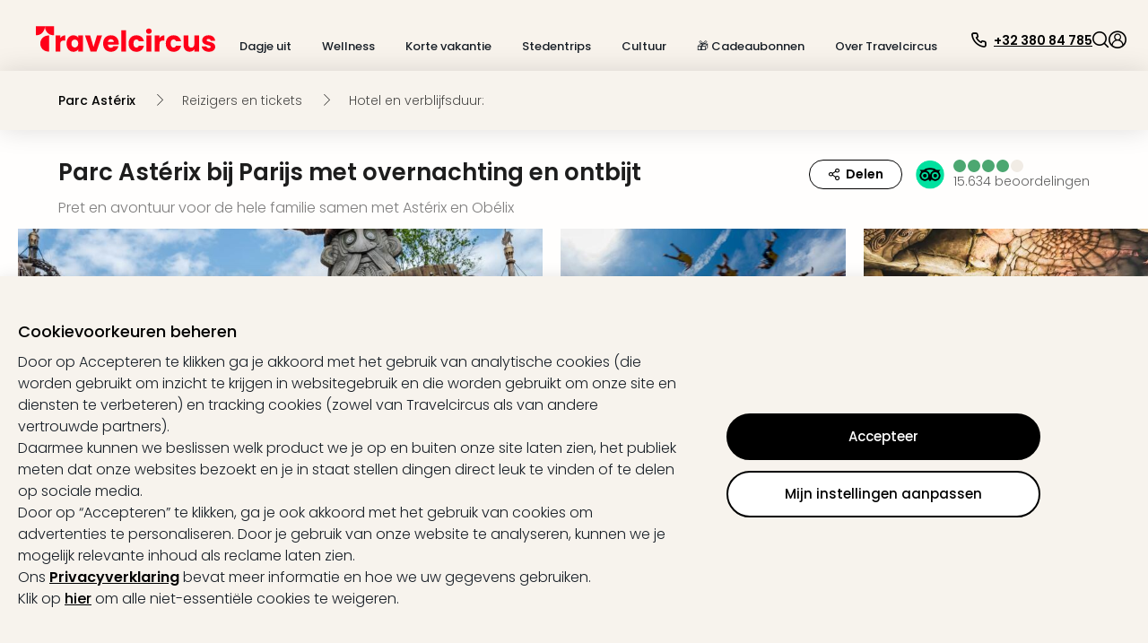

--- FILE ---
content_type: text/html; charset=utf-8
request_url: https://www.travelcircus.be/parc-asterix
body_size: 119758
content:
<!DOCTYPE html><html lang="nl"><head><title>Parc Astérix – Tickets und Hotel | Sale - 37%</title><meta charSet="UTF-8"/><meta http-equiv="X-UA-Compatible" content="IE=edge"/><meta name="viewport" content="width=device-width, initial-scale=1.0, maximum-scale=5.0"/><meta name="google-translate-customization" content="5fda571523d44574-2fcea5ab0bf6cceb-g29b10972bc27ff4b-13"/><meta name="description" content="ᐅ Parc Astérix ⇒ Aanbieding incl. hotelovernachting en ontbijt nabij Parijs ✓TOP Beoordelingen ✓Bespaar tot 50% ✓GRATIS Klantenservice⇒ Boek nu."/><meta property="og:site_name" content="Travelcircus"/><meta property="og:title" content="Parc Astérix – Tickets und Hotel | Sale - 37%"/><meta property="og:description" content="ᐅ Parc Astérix ⇒ Aanbieding incl. hotelovernachting en ontbijt nabij Parijs ✓TOP Beoordelingen ✓Bespaar tot 50% ✓GRATIS Klantenservice⇒ Boek nu."/><meta property="og:locale" content="nl_BE"/><meta property="og:image" content="https://s3.travel-cdn.net/pictures/346266/full.jpg?rev=1"/><meta name="robots" content="index,follow"/><meta name="googlebot" content="index,follow"/><script type="text/javascript">window.dataLayer=window.dataLayer || [];window.gtag=function(){window.dataLayer.push(arguments)};gtag('consent','default',{'functionality_storage':'granted','personalization_storage':'granted','security_storage':'granted','ad_storage':'denied','ad_user_data':'denied','ad_personalization':'denied','analytics_storage':'denied'});</script><script id="gtm-tracking-script">
        (function(w,d,s,l,i){w[l]=w[l]||[];w[l].push({'gtm.start':
        new Date().getTime(),event:'gtm.js'});var f=d.getElementsByTagName(s)[0],
        j=d.createElement(s),dl=l!='dataLayer'?'&l='+l:'';j.async=true;j.src=
        '//www.googletagmanager.com/gtm.js?id='+i+dl;f.parentNode.insertBefore(j,f);
        })(window,document,'script','dataLayer','GTM-KBMFBJ');
      </script><link rel="alternate" hrefLang="de-DE" href="https://www.travelcircus.de/parc-asterix"/><link rel="alternate" hrefLang="nl-BE" href="https://www.travelcircus.be/parc-asterix"/><link rel="alternate" hrefLang="nl-NL" href="https://www.travelcircus.nl/parc-asterix"/><link rel="alternate" hrefLang="de-AT" href="https://www.travelcircus.at/parc-asterix"/><link rel="alternate" hrefLang="de-CH" href="https://www.travelcircus.ch/parc-asterix"/><link rel="alternate" hrefLang="fr-FR" href="https://www.travelcircus.fr/parc-asterix"/><link rel="alternate" hrefLang="es-ES" href="https://www.travelcircus.es/parc-asterix"/><link href="https://www.travelcircus.be/parc-asterix" rel="canonical"/><link rel="preload" as="image" href="https://static-prod.travel-cdn.net/static/img/placeholder/png/offer-teaser-desktop.png"/><link rel="shortcut icon" href="https://static-prod.travel-cdn.net/static/img/favicon/favicon.ico"/><link rel="apple-touch-icon" sizes="180x180" href="https://static-prod.travel-cdn.net/static/img/favicon/apple-touch-icon.png"/><link rel="icon" type="image/png" sizes="32x32" href="https://static-prod.travel-cdn.net/static/img/favicon/favicon-32x32.png"/><link rel="icon" type="image/png" sizes="144x144" href="https://static-prod.travel-cdn.net/static/img/favicon/favicon-144x144.png"/><link rel="preload" href="https://static-prod.travel-cdn.net/static/img/tc-logo-red.svg" as="image" fetchpriority="high"/><meta name="next-head-count" content="28"/><link rel="dns-prefetch" href="https://static-prod.travel-cdn.net"/><link rel="dns-prefetch" href="https://www.googletagmanager.com"/><link rel="dns-prefetch" href="https://www.google-analytics.com"/><link rel="dns-prefetch" href="https://m.tcsrv.net"/><link rel="preconnect" href="https://static-prod.travel-cdn.net"/><link rel="preconnect" href="https://static-prod.travel-cdn.net" crossorigin=""/><link rel="preconnect" href="https://www.googletagmanager.com"/><link rel="preconnect" href="https://www.google-analytics.com"/><link rel="preconnect" href="https://m.tcsrv.net"/><link rel="preload" href="https://static-prod.travel-cdn.net/_next/static/media/4c285fdca692ea22-s.p.woff2" as="font" type="font/woff2" crossorigin="anonymous" data-next-font="size-adjust"/><link rel="preload" href="https://static-prod.travel-cdn.net/_next/static/media/8888a3826f4a3af4-s.p.woff2" as="font" type="font/woff2" crossorigin="anonymous" data-next-font="size-adjust"/><link rel="preload" href="https://static-prod.travel-cdn.net/_next/static/media/0484562807a97172-s.p.woff2" as="font" type="font/woff2" crossorigin="anonymous" data-next-font="size-adjust"/><link rel="preload" href="https://static-prod.travel-cdn.net/_next/static/media/b957ea75a84b6ea7-s.p.woff2" as="font" type="font/woff2" crossorigin="anonymous" data-next-font="size-adjust"/><link rel="preload" href="https://static-prod.travel-cdn.net/_next/static/css/4eab6896947d4700.css" as="style"/><link rel="stylesheet" href="https://static-prod.travel-cdn.net/_next/static/css/4eab6896947d4700.css" data-n-g=""/><noscript data-n-css=""></noscript><script defer="" nomodule="" src="https://static-prod.travel-cdn.net/_next/static/chunks/polyfills-78c92fac7aa8fdd8.js"></script><script src="https://script.travelcircus.de/api.v1.js" defer="" data-nscript="beforeInteractive"></script><script src="https://static-prod.travel-cdn.net/_next/static/chunks/webpack-1e633263d1b1b883.js" defer=""></script><script src="https://static-prod.travel-cdn.net/_next/static/chunks/6012-5f66c22c74b40c54.js" defer=""></script><script src="https://static-prod.travel-cdn.net/_next/static/chunks/6221-38920891fba4ce36.js" defer=""></script><script src="https://static-prod.travel-cdn.net/_next/static/chunks/404-e2b12417f049d332.js" defer=""></script><script src="https://static-prod.travel-cdn.net/_next/static/chunks/766-f7eb4c50eb04dddc.js" defer=""></script><script src="https://static-prod.travel-cdn.net/_next/static/chunks/750-56dcbd14b3a49c57.js" defer=""></script><script src="https://static-prod.travel-cdn.net/_next/static/chunks/9554-9369e8d9d8d38e27.js" defer=""></script><script src="https://static-prod.travel-cdn.net/_next/static/chunks/636-968c42bb2aca458a.js" defer=""></script><script src="https://static-prod.travel-cdn.net/_next/static/chunks/7413-ea7da445d10cd621.js" defer=""></script><script src="https://static-prod.travel-cdn.net/_next/static/chunks/4448-4ea2ec4055e31127.js" defer=""></script><script src="https://static-prod.travel-cdn.net/_next/static/chunks/main-67fe74726507d10f.js" defer=""></script><script src="https://static-prod.travel-cdn.net/_next/static/chunks/5019-14fb0c424e6de794.js" defer=""></script><script src="https://static-prod.travel-cdn.net/_next/static/chunks/8418-b7bfb6c22ef1040d.js" defer=""></script><script src="https://static-prod.travel-cdn.net/_next/static/chunks/6071-f6e3e4e2507b412f.js" defer=""></script><script src="https://static-prod.travel-cdn.net/_next/static/chunks/5967-3b947231208d5357.js" defer=""></script><script src="https://static-prod.travel-cdn.net/_next/static/chunks/7127-3155c3cffe0d9e00.js" defer=""></script><script src="https://static-prod.travel-cdn.net/_next/static/chunks/2395-7ea68ba1b3cce8a9.js" defer=""></script><script src="https://static-prod.travel-cdn.net/_next/static/chunks/4709-3a49a486d58d40be.js" defer=""></script><script src="https://static-prod.travel-cdn.net/_next/static/chunks/4476-e9b2af07b02613f6.js" defer=""></script><script src="https://static-prod.travel-cdn.net/_next/static/chunks/5039-3e51cd6c0df62407.js" defer=""></script><script src="https://static-prod.travel-cdn.net/_next/static/chunks/6964-064606c178b06701.js" defer=""></script><script src="https://static-prod.travel-cdn.net/_next/static/chunks/6779-be701638b8cd437b.js" defer=""></script><script src="https://static-prod.travel-cdn.net/_next/static/chunks/8279-3ded386005ad8ca4.js" defer=""></script><script src="https://static-prod.travel-cdn.net/_next/static/chunks/3148-c25d32d83df0afe5.js" defer=""></script><script src="https://static-prod.travel-cdn.net/_next/static/chunks/3610-584ae32aedf425c0.js" defer=""></script><script src="https://static-prod.travel-cdn.net/_next/static/chunks/1704-71ae29f06128236a.js" defer=""></script><script src="https://static-prod.travel-cdn.net/_next/static/chunks/3920-d6aea2f514f73c66.js" defer=""></script><script src="https://static-prod.travel-cdn.net/_next/static/chunks/9248-8e5b529e843c42ac.js" defer=""></script><script src="https://static-prod.travel-cdn.net/_next/static/chunks/3443-c321f85757aa7363.js" defer=""></script><script src="https://static-prod.travel-cdn.net/_next/static/chunks/5326-4dc1be4f6ab4fa01.js" defer=""></script><script src="https://static-prod.travel-cdn.net/_next/static/chunks/2609-07804b9c0f38612e.js" defer=""></script><script src="https://static-prod.travel-cdn.net/_next/static/chunks/7878-577da63562ed9e84.js" defer=""></script><script src="https://static-prod.travel-cdn.net/_next/static/chunks/7247-e4d6faf692019b49.js" defer=""></script><script src="https://static-prod.travel-cdn.net/_next/static/chunks/339-85f0000693478134.js" defer=""></script><script src="https://static-prod.travel-cdn.net/_next/static/chunks/813-4a2a943ad8fa328d.js" defer=""></script><script src="https://static-prod.travel-cdn.net/_next/static/chunks/478-6ef3c12a0f7950d3.js" defer=""></script><script src="https://static-prod.travel-cdn.net/_next/static/chunks/7874-3722afe47686138f.js" defer=""></script><script src="https://static-prod.travel-cdn.net/_next/static/chunks/3161-4113b42e3a67211b.js" defer=""></script><script src="https://static-prod.travel-cdn.net/_next/static/chunks/392-32b29d3bdc6eb997.js" defer=""></script><script src="https://static-prod.travel-cdn.net/_next/static/chunks/3497-19ac4081c6968b4e.js" defer=""></script><script src="https://static-prod.travel-cdn.net/_next/static/chunks/5231-83ff30ed7ee2e189.js" defer=""></script><script src="https://static-prod.travel-cdn.net/_next/static/chunks/4942-bca79a5f8bd02fa0.js" defer=""></script><script src="https://static-prod.travel-cdn.net/_next/static/chunks/3631-04618f94db912adc.js" defer=""></script><script src="https://static-prod.travel-cdn.net/_next/static/chunks/1909-f25014a5ccd47b63.js" defer=""></script><script src="https://static-prod.travel-cdn.net/_next/static/chunks/pages/_app-f3956634-bae9ac82e53755c6.js" defer=""></script><script src="https://static-prod.travel-cdn.net/_next/static/chunks/pages/_app-e84674a9-289d92422de7508e.js" defer=""></script><script src="https://static-prod.travel-cdn.net/_next/static/chunks/pages/_app-c6591ac3-dde452216cba0639.js" defer=""></script><script src="https://static-prod.travel-cdn.net/_next/static/chunks/pages/_app-96b4498b-679b07bf935f1738.js" defer=""></script><script src="https://static-prod.travel-cdn.net/_next/static/chunks/pages/_app-c2ce28fc-6e2f37808610d86c.js" defer=""></script><script src="https://static-prod.travel-cdn.net/_next/static/chunks/4116-2dc00587d31311b9.js" defer=""></script><script src="https://static-prod.travel-cdn.net/_next/static/chunks/5071-c85fcadf76469c35.js" defer=""></script><script src="https://static-prod.travel-cdn.net/_next/static/chunks/1834-42484e897ed77184.js" defer=""></script><script src="https://static-prod.travel-cdn.net/_next/static/chunks/494-81928a61992f886f.js" defer=""></script><script src="https://static-prod.travel-cdn.net/_next/static/chunks/5983-c44572f65ca8cda6.js" defer=""></script><script src="https://static-prod.travel-cdn.net/_next/static/chunks/4902-f27765003c2fa0a0.js" defer=""></script><script src="https://static-prod.travel-cdn.net/_next/static/chunks/1669-7f7636bd3b96868f.js" defer=""></script><script src="https://static-prod.travel-cdn.net/_next/static/chunks/9090-836ca3795cc34419.js" defer=""></script><script src="https://static-prod.travel-cdn.net/_next/static/chunks/7210-a5bac41d92f8fbd3.js" defer=""></script><script src="https://static-prod.travel-cdn.net/_next/static/chunks/1110-26edfa6b127c74e1.js" defer=""></script><script src="https://static-prod.travel-cdn.net/_next/static/chunks/2747-55e2ac42825cb3b3.js" defer=""></script><script src="https://static-prod.travel-cdn.net/_next/static/chunks/9390-ae64cdce811b8216.js" defer=""></script><script src="https://static-prod.travel-cdn.net/_next/static/chunks/697-e9a5bca314456890.js" defer=""></script><script src="https://static-prod.travel-cdn.net/_next/static/chunks/8103-8487293e73dec758.js" defer=""></script><script src="https://static-prod.travel-cdn.net/_next/static/chunks/8483-dc050ac5ea104cba.js" defer=""></script><script src="https://static-prod.travel-cdn.net/_next/static/chunks/7497-01bc77f1fdc1eb24.js" defer=""></script><script src="https://static-prod.travel-cdn.net/_next/static/chunks/5666-28326891aaac7fe5.js" defer=""></script><script src="https://static-prod.travel-cdn.net/_next/static/chunks/8452-eab51f66e81ae593.js" defer=""></script><script src="https://static-prod.travel-cdn.net/_next/static/chunks/1882-7b21625216e89297.js" defer=""></script><script src="https://static-prod.travel-cdn.net/_next/static/chunks/239-f33d4e4e45b566bd.js" defer=""></script><script src="https://static-prod.travel-cdn.net/_next/static/chunks/8302-7304aed83d802f38.js" defer=""></script><script src="https://static-prod.travel-cdn.net/_next/static/chunks/7054-424f4ade2afde176.js" defer=""></script><script src="https://static-prod.travel-cdn.net/_next/static/chunks/6333-4c859b6d10f34f4f.js" defer=""></script><script src="https://static-prod.travel-cdn.net/_next/static/chunks/724-d657addcab61a1a1.js" defer=""></script><script src="https://static-prod.travel-cdn.net/_next/static/chunks/3253-08ba74a2b954cddc.js" defer=""></script><script src="https://static-prod.travel-cdn.net/_next/static/chunks/6361-1fc1b03e017e7177.js" defer=""></script><script src="https://static-prod.travel-cdn.net/_next/static/chunks/1852-59ddf2ca914753ab.js" defer=""></script><script src="https://static-prod.travel-cdn.net/_next/static/chunks/7976-b41dd14406e87e20.js" defer=""></script><script src="https://static-prod.travel-cdn.net/_next/static/chunks/8124-046ef9ac3967e6d2.js" defer=""></script><script src="https://static-prod.travel-cdn.net/_next/static/chunks/6846-9703e11a55de879d.js" defer=""></script><script src="https://static-prod.travel-cdn.net/_next/static/chunks/7204-6d91a4bbc4d98ee7.js" defer=""></script><script src="https://static-prod.travel-cdn.net/_next/static/chunks/7490-46c1299276372c3d.js" defer=""></script><script src="https://static-prod.travel-cdn.net/_next/static/chunks/4671-b8cf6b2c921dca65.js" defer=""></script><script src="https://static-prod.travel-cdn.net/_next/static/chunks/5171-6815bf686ee22aab.js" defer=""></script><script src="https://static-prod.travel-cdn.net/_next/static/chunks/8423-8936916c5c0e0ee7.js" defer=""></script><script src="https://static-prod.travel-cdn.net/_next/static/chunks/3480-61985787bbcae7ca.js" defer=""></script><script src="https://static-prod.travel-cdn.net/_next/static/chunks/5647-5b8a31f866b7343b.js" defer=""></script><script src="https://static-prod.travel-cdn.net/_next/static/chunks/2444-423254e76ff340ee.js" defer=""></script><script src="https://static-prod.travel-cdn.net/_next/static/chunks/112-1799074e494e3a1b.js" defer=""></script><script src="https://static-prod.travel-cdn.net/_next/static/chunks/5577-74115529e21027c2.js" defer=""></script><script src="https://static-prod.travel-cdn.net/_next/static/chunks/6126-0caeae3a71ef47e0.js" defer=""></script><script src="https://static-prod.travel-cdn.net/_next/static/chunks/3143-f6a4fb92b8017884.js" defer=""></script><script src="https://static-prod.travel-cdn.net/_next/static/chunks/7092-e3ac39bb881799a4.js" defer=""></script><script src="https://static-prod.travel-cdn.net/_next/static/chunks/7114-e757e9caca9128b3.js" defer=""></script><script src="https://static-prod.travel-cdn.net/_next/static/chunks/250-f3421decf7cd2ee7.js" defer=""></script><script src="https://static-prod.travel-cdn.net/_next/static/chunks/8642-a360b1542775cc20.js" defer=""></script><script src="https://static-prod.travel-cdn.net/_next/static/chunks/5723-410475a56e207613.js" defer=""></script><script src="https://static-prod.travel-cdn.net/_next/static/chunks/8805-685880ce115da9b2.js" defer=""></script><script src="https://static-prod.travel-cdn.net/_next/static/chunks/1794-d8c8295e945a2d5e.js" defer=""></script><script src="https://static-prod.travel-cdn.net/_next/static/chunks/4571-23dffe12f1543643.js" defer=""></script><script src="https://static-prod.travel-cdn.net/_next/static/chunks/5026-417c906b09285f6c.js" defer=""></script><script src="https://static-prod.travel-cdn.net/_next/static/chunks/6582-3aa442f394f4c873.js" defer=""></script><script src="https://static-prod.travel-cdn.net/_next/static/chunks/9965-5e31f2e5caeb4196.js" defer=""></script><script src="https://static-prod.travel-cdn.net/_next/static/chunks/2644-7f88fdd2381181f3.js" defer=""></script><script src="https://static-prod.travel-cdn.net/_next/static/chunks/6284-078abe49031a3751.js" defer=""></script><script src="https://static-prod.travel-cdn.net/_next/static/chunks/5861-08e8d6e2b5792c74.js" defer=""></script><script src="https://static-prod.travel-cdn.net/_next/static/chunks/6908-8d1d9243a6f1e7a5.js" defer=""></script><script src="https://static-prod.travel-cdn.net/_next/static/chunks/3225-4b662aa86f83efed.js" defer=""></script><script src="https://static-prod.travel-cdn.net/_next/static/chunks/1929-866428d102f2e927.js" defer=""></script><script src="https://static-prod.travel-cdn.net/_next/static/chunks/8267-b6035068c6be83e1.js" defer=""></script><script src="https://static-prod.travel-cdn.net/_next/static/chunks/8659-f795528984bc60bd.js" defer=""></script><script src="https://static-prod.travel-cdn.net/_next/static/chunks/4659-c652c5c0492087f1.js" defer=""></script><script src="https://static-prod.travel-cdn.net/_next/static/chunks/5422-987d23c520df1379.js" defer=""></script><script src="https://static-prod.travel-cdn.net/_next/static/chunks/6998-27608eabb12f7002.js" defer=""></script><script src="https://static-prod.travel-cdn.net/_next/static/chunks/817-47701971ceade3a3.js" defer=""></script><script src="https://static-prod.travel-cdn.net/_next/static/chunks/2568-e687ebc79c9ea7a2.js" defer=""></script><script src="https://static-prod.travel-cdn.net/_next/static/chunks/1966-0713d4a7abdad3eb.js" defer=""></script><script src="https://static-prod.travel-cdn.net/_next/static/chunks/4441-777400363ec31da5.js" defer=""></script><script src="https://static-prod.travel-cdn.net/_next/static/chunks/5899-684ae45278fff88a.js" defer=""></script><script src="https://static-prod.travel-cdn.net/_next/static/chunks/4861-356c776914826f6e.js" defer=""></script><script src="https://static-prod.travel-cdn.net/_next/static/chunks/1887-e98b4686898e9e36.js" defer=""></script><script src="https://static-prod.travel-cdn.net/_next/static/chunks/7734-1e93accfd68a3bd0.js" defer=""></script><script src="https://static-prod.travel-cdn.net/_next/static/chunks/6716-ae21de8bade2d98b.js" defer=""></script><script src="https://static-prod.travel-cdn.net/_next/static/chunks/8295-6cb9bf1de0191952.js" defer=""></script><script src="https://static-prod.travel-cdn.net/_next/static/chunks/7474-5ceda0c2f60536ca.js" defer=""></script><script src="https://static-prod.travel-cdn.net/_next/static/chunks/2630-80c5daed12a18a04.js" defer=""></script><script src="https://static-prod.travel-cdn.net/_next/static/chunks/1112-cb32c89f3ab866df.js" defer=""></script><script src="https://static-prod.travel-cdn.net/_next/static/chunks/8778-85f62a660a60d7f2.js" defer=""></script><script src="https://static-prod.travel-cdn.net/_next/static/chunks/5620-0ef19efa3e6033dc.js" defer=""></script><script src="https://static-prod.travel-cdn.net/_next/static/chunks/3249-63533f8d2d39fd49.js" defer=""></script><script src="https://static-prod.travel-cdn.net/_next/static/chunks/1507-83fad661abf25f0e.js" defer=""></script><script src="https://static-prod.travel-cdn.net/_next/static/chunks/3206-fb1d3d774314a2d7.js" defer=""></script><script src="https://static-prod.travel-cdn.net/_next/static/chunks/900-4aeb91b0f6c6d762.js" defer=""></script><script src="https://static-prod.travel-cdn.net/_next/static/chunks/3955-9197ef515c1f2c1e.js" defer=""></script><script src="https://static-prod.travel-cdn.net/_next/static/chunks/8810-8f2307d99e70a537.js" defer=""></script><script src="https://static-prod.travel-cdn.net/_next/static/chunks/2293-2a2ba8f75f62b8fa.js" defer=""></script><script src="https://static-prod.travel-cdn.net/_next/static/chunks/7341-7d33c4cb774eec6f.js" defer=""></script><script src="https://static-prod.travel-cdn.net/_next/static/chunks/2972-7f902ddbed89ba0d.js" defer=""></script><script src="https://static-prod.travel-cdn.net/_next/static/chunks/9264-a2d87e521a5b7936.js" defer=""></script><script src="https://static-prod.travel-cdn.net/_next/static/chunks/2612-15729ee02a367a83.js" defer=""></script><script src="https://static-prod.travel-cdn.net/_next/static/chunks/94-146ede7fd8893d68.js" defer=""></script><script src="https://static-prod.travel-cdn.net/_next/static/chunks/3260-733a7dcd862455c1.js" defer=""></script><script src="https://static-prod.travel-cdn.net/_next/static/chunks/5755-ebecfa8deff71a52.js" defer=""></script><script src="https://static-prod.travel-cdn.net/_next/static/chunks/1813-45be2991baf7fe65.js" defer=""></script><script src="https://static-prod.travel-cdn.net/_next/static/chunks/9695-3eaa2028ef7553f3.js" defer=""></script><script src="https://static-prod.travel-cdn.net/_next/static/chunks/3408-4cc3bdd19b5cecd3.js" defer=""></script><script src="https://static-prod.travel-cdn.net/_next/static/chunks/9588-3ee3f07023344a3d.js" defer=""></script><script src="https://static-prod.travel-cdn.net/_next/static/chunks/3024-d68cefd06e87807f.js" defer=""></script><script src="https://static-prod.travel-cdn.net/_next/static/chunks/1869-97cdaf1c77e7be00.js" defer=""></script><script src="https://static-prod.travel-cdn.net/_next/static/chunks/9682-551fc796db0942d8.js" defer=""></script><script src="https://static-prod.travel-cdn.net/_next/static/chunks/8223-4c0c8f375ebf3905.js" defer=""></script><script src="https://static-prod.travel-cdn.net/_next/static/chunks/1129-88d03105b1478e50.js" defer=""></script><script src="https://static-prod.travel-cdn.net/_next/static/chunks/279-2354b9533a1231be.js" defer=""></script><script src="https://static-prod.travel-cdn.net/_next/static/chunks/2581-8bc9017221ec0eb0.js" defer=""></script><script src="https://static-prod.travel-cdn.net/_next/static/chunks/765-f41a6c76cd554736.js" defer=""></script><script src="https://static-prod.travel-cdn.net/_next/static/chunks/3840-8495d2d3467978ba.js" defer=""></script><script src="https://static-prod.travel-cdn.net/_next/static/chunks/9070-98a9cc2bf18e5174.js" defer=""></script><script src="https://static-prod.travel-cdn.net/_next/static/chunks/3913-6321854ac03084d7.js" defer=""></script><script src="https://static-prod.travel-cdn.net/_next/static/chunks/1631-1e29489be3266456.js" defer=""></script><script src="https://static-prod.travel-cdn.net/_next/static/chunks/6666-f5f90e3ee5b27e05.js" defer=""></script><script src="https://static-prod.travel-cdn.net/_next/static/chunks/1272-4b4ec70f98e2a7d2.js" defer=""></script><script src="https://static-prod.travel-cdn.net/_next/static/chunks/4911-66ae8dd6c5ee62f1.js" defer=""></script><script src="https://static-prod.travel-cdn.net/_next/static/chunks/7560-052c4f171b758a05.js" defer=""></script><script src="https://static-prod.travel-cdn.net/_next/static/chunks/3784-867e6098578df238.js" defer=""></script><script src="https://static-prod.travel-cdn.net/_next/static/chunks/4180-b5541e3242736b85.js" defer=""></script><script src="https://static-prod.travel-cdn.net/_next/static/chunks/1307-314335938267ab47.js" defer=""></script><script src="https://static-prod.travel-cdn.net/_next/static/chunks/5744-9a92016a5cf8a2c3.js" defer=""></script><script src="https://static-prod.travel-cdn.net/_next/static/chunks/4490-5926aaf7a663e0e8.js" defer=""></script><script src="https://static-prod.travel-cdn.net/_next/static/chunks/5289-7d0b3b9b8cccf455.js" defer=""></script><script src="https://static-prod.travel-cdn.net/_next/static/chunks/1958-c5e8acf86f0b6da1.js" defer=""></script><script src="https://static-prod.travel-cdn.net/_next/static/chunks/6379-2abc0bf04f7c7092.js" defer=""></script><script src="https://static-prod.travel-cdn.net/_next/static/chunks/9356-b5596697f82691f7.js" defer=""></script><script src="https://static-prod.travel-cdn.net/_next/static/chunks/6915-7c79f042d5df426d.js" defer=""></script><script src="https://static-prod.travel-cdn.net/_next/static/chunks/4214-71c8d6e83f41d781.js" defer=""></script><script src="https://static-prod.travel-cdn.net/_next/static/chunks/904-7d0a3df154043902.js" defer=""></script><script src="https://static-prod.travel-cdn.net/_next/static/chunks/8544-a2feab7190a3a453.js" defer=""></script><script src="https://static-prod.travel-cdn.net/_next/static/chunks/2920-6a84b76f4d502ccc.js" defer=""></script><script src="https://static-prod.travel-cdn.net/_next/static/chunks/5572-a86fd879576221d4.js" defer=""></script><script src="https://static-prod.travel-cdn.net/_next/static/chunks/6966-faf87c6551498c12.js" defer=""></script><script src="https://static-prod.travel-cdn.net/_next/static/chunks/8717-52e2aa46dbe6705c.js" defer=""></script><script src="https://static-prod.travel-cdn.net/_next/static/chunks/4095-a6e32f5f42c8d0a9.js" defer=""></script><script src="https://static-prod.travel-cdn.net/_next/static/chunks/9531-12f6494a7d1e0295.js" defer=""></script><script src="https://static-prod.travel-cdn.net/_next/static/chunks/6994-a5818e8a74ebb745.js" defer=""></script><script src="https://static-prod.travel-cdn.net/_next/static/chunks/6732-42eeb802c4a891f7.js" defer=""></script><script src="https://static-prod.travel-cdn.net/_next/static/chunks/3707-1c9dce0369563b95.js" defer=""></script><script src="https://static-prod.travel-cdn.net/_next/static/chunks/2616-994916be02e77042.js" defer=""></script><script src="https://static-prod.travel-cdn.net/_next/static/chunks/993-21d865e129d1f849.js" defer=""></script><script src="https://static-prod.travel-cdn.net/_next/static/chunks/4179-229ef60373bcd429.js" defer=""></script><script src="https://static-prod.travel-cdn.net/_next/static/chunks/4202-c424f839cd5572c1.js" defer=""></script><script src="https://static-prod.travel-cdn.net/_next/static/chunks/2467-6b0be4bf4b0995d7.js" defer=""></script><script src="https://static-prod.travel-cdn.net/_next/static/chunks/1881-9a45ff903a04190b.js" defer=""></script><script src="https://static-prod.travel-cdn.net/_next/static/chunks/7702-21868646c516b2ee.js" defer=""></script><script src="https://static-prod.travel-cdn.net/_next/static/chunks/pages/nextjs-dyn-event/%5Bevent%5D-7d42b7e246440bac.js" defer=""></script><script src="https://static-prod.travel-cdn.net/_next/static/hTmgzPYG9XWLtXvRuJzSP/_buildManifest.js" defer=""></script><script src="https://static-prod.travel-cdn.net/_next/static/hTmgzPYG9XWLtXvRuJzSP/_ssgManifest.js" defer=""></script><style id="__jsx-1598343132">html * { font-family: '__Poppins_c09e5b', '__Poppins_Fallback_c09e5b' !important; } .xnpe_async_hide{opacity:0!important}</style><style data-styled="" data-styled-version="5.3.3">.iHmqXu{width:100%;height:auto;background-color:rgba(248,243,236,1);}/*!sc*/
.bGizBE{max-width:2090px;width:100%;padding:29px 24px 16px 24px;margin-left:auto;margin-right:auto;}/*!sc*/
.fWwsdc{padding-left:16px;padding-right:10px;}/*!sc*/
.kSxHdq{width:auto;}/*!sc*/
@media screen and (min-width:280px){.kSxHdq{padding-top:2px;}}/*!sc*/
@media screen and (min-width:1024px){.kSxHdq{padding-top:0;}}/*!sc*/
.fDwjeZ{margin-top:5px;height:20px;}/*!sc*/
.jJbJqs{background-color:transparent;border:0;padding:0;box-shadow:none;cursor:pointer;}/*!sc*/
.iXUBdN{color:#000000;width:20px;height:20px;display:inline-block;}/*!sc*/
.kdBmQF{color:#000000;margin-left:7px;padding-top:3px;}/*!sc*/
.izSwXw{height:18px;width:18px;cursor:pointer;}/*!sc*/
.gAtaWt{width:18px;height:18px;color:#000000;display:inline-block;}/*!sc*/
.iuJOhN{cursor:pointer;}/*!sc*/
.hdCujB{width:100%;max-width:2090px;margin-left:auto;margin-right:auto;padding-left:24px;padding-right:70px;padding-top:14px;padding-bottom:20px;}/*!sc*/
.deUdQu{padding-top:20px;padding-right:20px;border-right:1px dashed #c8c8c8;min-width:244px;}/*!sc*/
.ikDieo{color:#000000;margin-bottom:16px;cursor:pointer;}/*!sc*/
.jQKNYa{color:#606060;margin-bottom:16px;cursor:pointer;}/*!sc*/
.lfqWyb{width:18px;height:18px;margin-right:7px;display:inline-block;}/*!sc*/
.kgcaxJ{padding-top:2px;}/*!sc*/
.aOUEs{padding:20px;width:100%;}/*!sc*/
.krNzOS{display:-webkit-box;display:-webkit-flex;display:-ms-flexbox;display:flex;width:100%;}/*!sc*/
.blLaLX{width:33%;padding-right:10px;}/*!sc*/
.bXOctQ{min-height:42px;display:block;}/*!sc*/
.bilbVq{margin:0;padding:0;}/*!sc*/
.cnkhpe{margin-bottom:6px;}/*!sc*/
.jvWaGC{color:#000000;}/*!sc*/
.jxlbCH{display:none;width:100%;}/*!sc*/
.grUrmS{padding:20px 0 20px 20px;border-left:1px dashed #c8c8c8;}/*!sc*/
.iyUXkx{color:#000000;margin-bottom:24px;}/*!sc*/
.cLtsdH{min-width:278px;max-width:278px;}/*!sc*/
.gJINRj{width:86px;margin-bottom:20px;}/*!sc*/
.lggwiy{width:100%;margin-bottom:6px;border-radius:10px;background-image:url(https://static-prod.travel-cdn.net/static/img/placeholder/png/offer_teaser_ncol.png);}/*!sc*/
.cHbbEF{height:66px;width:100%;background:#F7F3ED;margin-left:auto;margin-right:auto;box-shadow:0 0 30px 0 rgba(0,0,0,0.13);}/*!sc*/
.cUchKV{height:100%;margin-left:auto;margin-right:auto;padding:25px;}/*!sc*/
@media screen and (min-width:280px){.cUchKV{max-width:100%;}}/*!sc*/
@media screen and (min-width:1024px){.cUchKV{max-width:1200px;}}/*!sc*/
.cjjrrr{color:#000000;opacity:1;cursor:default;}/*!sc*/
.dZnXEz{margin-left:21px;}/*!sc*/
.gCujHE{display:inline-block;height:13px;margin-right:18px;width:13px;}/*!sc*/
@media screen and (min-width:280px){.gCujHE{color:#000000;}}/*!sc*/
@media screen and (min-width:1024px){.gCujHE{color:#000000;}}/*!sc*/
.gDUpLz{color:#000000;opacity:0.7;cursor:default;}/*!sc*/
.etHQNr{width:100%;background:#FFFEFD;}/*!sc*/
.dpDtYK{max-width:1190px;margin-left:auto;margin-right:auto;padding-left:20px;padding-right:20px;}/*!sc*/
.jYmDhI{padding-top:30px;}/*!sc*/
.eVQBFM{width:auto;margin-top:0;}/*!sc*/
.eLbvET{margin-bottom:12px;}/*!sc*/
@media screen and (min-width:280px){.ksvBMr{margin-bottom:12px;padding-right:0;}}/*!sc*/
@media screen and (min-width:1024px){.ksvBMr{color:#1D1D1D;padding-right:12px;}}/*!sc*/
.gqlvhF{color:rgba(0,0,0,0.5);margin-top:5px;}/*!sc*/
.jRkOOA{margin-right:5px;display:inline-block;}/*!sc*/
.lcNLsQ{margin-left:15px;padding-top:0;padding-bottom:0;}/*!sc*/
.hjJdeU{cursor:pointer;}/*!sc*/
@media screen and (min-width:280px){}/*!sc*/
@media screen and (min-width:1024px){}/*!sc*/
.hDWVws{width:-webkit-fit-content;width:-moz-fit-content;width:fit-content;cursor:cursor;}/*!sc*/
.enjYYy{background-color:#F1ECE5;width:14px;height:14px;margin-right:2px;border-radius:50%;overflow:hidden;}/*!sc*/
.kPmmjn{background-color:#4CA771;width:14px;height:14px;}/*!sc*/
.jLQUJU{color:#606060;cursor:pointer;}/*!sc*/
.hOwJSZ{overflow:hidden;}/*!sc*/
@media screen and (min-width:280px){.hOwJSZ{height:180px;}}/*!sc*/
@media screen and (min-width:768px){.hOwJSZ{height:auto;}}/*!sc*/
@media screen and (min-width:1024px){.hOwJSZ{height:100%;}}/*!sc*/
.ekLVdK{margin-left:auto;margin-right:auto;max-width:1440px;padding-right:inherit;}/*!sc*/
@media screen and (min-width:280px){.ekLVdK{padding-left:0;}}/*!sc*/
@media screen and (min-width:1024px){.ekLVdK{padding-left:20px;}}/*!sc*/
.kgNGdf{margin-right:0;}/*!sc*/
.ljuFqW{width:47%;padding-right:7px;}/*!sc*/
.bsdjbc{background-image:url(https://static-prod.travel-cdn.net/static/img/placeholder/png/offer-teaser-desktop.png);background-position:center;background-size:cover;width:100%;}/*!sc*/
@media screen and (min-width:1024px){.bsdjbc{height:350px;}}/*!sc*/
@media screen and (min-width:1370px){.bsdjbc{height:439px;}}/*!sc*/
.gLvcdU{cursor:pointer;height:100%;width:100%;}/*!sc*/
.fGTmGw{background:linear-gradient(0deg,rgba(0,0,0,0.5) 0%,rgba(0,0,0,0) 30%,rgba(0,0,0,0) 100%);cursor:pointer;}/*!sc*/
.jCSxjM{padding-bottom:8px;padding-left:20px;padding-right:20px;cursor:pointer;}/*!sc*/
.keuHJW{color:#FFFFFF;}/*!sc*/
.gBmWRp{width:53%;padding-left:13px;}/*!sc*/
@media screen and (min-width:1024px){.brZEaP{height:350px;}}/*!sc*/
@media screen and (min-width:1370px){.brZEaP{height:439px;}}/*!sc*/
.enjmIP{width:50%;padding-right:10px;padding-left:0;margin-bottom:20px;}/*!sc*/
.fGYWgU{height:100%;background-image:url(https://static-prod.travel-cdn.net/static/img/placeholder/png/offer-teaser-desktop.png);background-size:cover;background-position:center;width:100%;}/*!sc*/
.cywUFL{width:50%;padding-right:0;padding-left:10px;margin-bottom:20px;}/*!sc*/
.dUZTMJ{width:50%;padding-right:10px;padding-left:0;margin-bottom:0;}/*!sc*/
.ktBWRV{width:50%;padding-right:0;padding-left:10px;margin-bottom:0;}/*!sc*/
.epgFQH{width:577px;}/*!sc*/
.kWmhht{margin:14px auto 35px;padding-top:10px;}/*!sc*/
.gJtvOt{border-radius:10px;box-shadow:6px 6px 10px 0px rgba(0,0,0,0.06),-2px -2px 25px 0px rgba(0,0,0,0.03);border:1px solid #FCFAF7;margin-top:24px;margin-bottom:24px;background-color:#FFFFFF;}/*!sc*/
.ikBpId{padding-bottom:24px;padding-top:32px;padding-left:24px;padding-right:24px;}/*!sc*/
.bFypWG{width:100%;}/*!sc*/
.eBiwSv{margin-left:8px;padding-top:2px;padding-bottom:2px;padding-left:14px;padding-right:14px;height:-webkit-fit-content;height:-moz-fit-content;height:fit-content;border-radius:5px;background-color:#1F92AE;}/*!sc*/
.bUlcnN{color:#FFFFFF;text-align:center;}/*!sc*/
.enoTDk{color:#1D1D1D;margin-left:auto;margin-right:auto;}/*!sc*/
@media screen and (min-width:280px){.enoTDk{margin-bottom:8px;}}/*!sc*/
@media screen and (min-width:1024px){.enoTDk{margin-bottom:18px;}}/*!sc*/
.gmTJnD{display:inline;}/*!sc*/
.cJwbZd{margin-top:0;margin-bottom:0;color:#000000;text-align:center;}/*!sc*/
.kFmJqT{display:inline;margin-left:5px;margin-right:5px;color:#FF0019;}/*!sc*/
.eoJWIs{color:#1D1D1D;cursor:pointer;}/*!sc*/
@media screen and (min-width:280px){.eoJWIs{margin-top:10px;margin-left:15px;}}/*!sc*/
@media screen and (min-width:768px){.eoJWIs{margin-top:0;margin-left:15px;}}/*!sc*/
@media screen and (min-width:1024px){.eoJWIs{margin-top:23px;margin-left:0;}}/*!sc*/
.OATQg{display:inline-block;height:17px;width:17px;}/*!sc*/
@media screen and (min-width:280px){.OATQg{margin-right:6px;}}/*!sc*/
@media screen and (min-width:1024px){.OATQg{margin-right:9px;}}/*!sc*/
.gFyBEJ{background-color:#FCFAF7;}/*!sc*/
@media screen and (min-width:280px){.gFyBEJ{padding:13px 18px 13px 15px;margin-top:10px;}}/*!sc*/
@media screen and (min-width:1024px){.gFyBEJ{padding:8px;margin-top:24px;}}/*!sc*/
.fysvSZ{width:15px;height:15px;color:#000000;display:inline-block;}/*!sc*/
.ecFYZK{margin-left:13px;}/*!sc*/
@media screen and (min-width:280px){.cjFecw{padding-top:25px;padding-bottom:25px;}}/*!sc*/
@media screen and (min-width:1024px){.cjFecw{padding-top:0;padding-bottom:0;}}/*!sc*/
.bbwhmm{width:100%;margin-top:49px;}/*!sc*/
.bgnNkV{border-radius:10px;box-shadow:6px 6px 10px 0px rgba(0,0,0,0.06),-2px -2px 25px 0px rgba(0,0,0,0.03);border:1px solid #FCFAF7;background-color:#FFFFFF;}/*!sc*/
.bkRwbt{padding:30px 35px;border-radius:10px;}/*!sc*/
@media screen and (min-width:280px){.dYqiEd{width:auto;margin-right:0;}}/*!sc*/
@media screen and (min-width:768px){.dYqiEd{width:50%;margin-right:20px;}}/*!sc*/
@media screen and (min-width:1200px){.dYqiEd{width:306px;}}/*!sc*/
.hcpROj{margin-bottom:14px;color:#1D1D1D;}/*!sc*/
.hVWROZ{padding:0;}/*!sc*/
.gtmLpH{margin-bottom:11px;width:auto;}/*!sc*/
@media screen and (min-width:280px){.gtmLpH{padding-right:8px;}}/*!sc*/
@media screen and (min-width:768px){.gtmLpH{padding-right:0;}}/*!sc*/
.dpPKwa{max-width:27px;min-width:27px;width:27px;}/*!sc*/
@media screen and (min-width:280px){.dpPKwa{padding-top:0;}}/*!sc*/
@media screen and (min-width:768px){.dpPKwa{padding-top:4px;}}/*!sc*/
.fSSQIu{color:#1D1D1D;display:inline-block;}/*!sc*/
@media screen and (min-width:280px){.fSSQIu{width:16px;height:16px;}}/*!sc*/
@media screen and (min-width:768px){.fSSQIu{width:17px;height:17px;}}/*!sc*/
.uRZzL{color:#1D1D1D;}/*!sc*/
@media screen and (min-width:768px){.Mqae{width:50%;}}/*!sc*/
@media screen and (min-width:1200px){.Mqae{width:317px;}}/*!sc*/
.jorhzI{padding-left:21px;}/*!sc*/
@media screen and (min-width:280px){.jorhzI{margin-bottom:16px;padding-top:4px;}}/*!sc*/
@media screen and (min-width:768px){.jorhzI{margin-bottom:11px;padding-top:0;}}/*!sc*/
.hTqgBv{padding-left:32px;padding-right:32px;padding-top:4px;padding-bottom:4px;border-top:1px solid rgba(0,0,0,.07);}/*!sc*/
.cbOUPQ{margin-left:0;padding-top:16px;padding-bottom:16px;}/*!sc*/
.gxCXyP{color:#1D1D1D;cursor:pointer;}/*!sc*/
.kTbZyV{background-color:inherit;border:1px solid rgba(0,0,0,0.1);border-radius:50%;margin-right:10px;}/*!sc*/
@media screen and (min-width:280px){.kTbZyV{width:28px;min-width:28px;height:28px;}}/*!sc*/
@media screen and (min-width:768px){.kTbZyV{width:32px;min-width:32px;height:32px;}}/*!sc*/
.jJXmUN{color:#1D1D1D;display:inline-block;}/*!sc*/
.gTelKU{cursor:pointer;}/*!sc*/
@media screen and (min-width:280px){.gTelKU{color:#1D1D1D;}}/*!sc*/
@media screen and (min-width:1024px){.gTelKU{color:#1D1D1D;}}/*!sc*/
@media screen and (min-width:280px){.knWVVI{color:#1D1D1D;}}/*!sc*/
@media screen and (min-width:1024px){.knWVVI{color:#1D1D1D;}}/*!sc*/
.jjZnTr{margin-top:20px;margin-bottom:0;border-radius:10px;background:#F7F3ED;}/*!sc*/
.cyBCXr{padding-left:20px;padding-right:20px;}/*!sc*/
@media screen and (min-width:280px){.cyBCXr{padding-top:10px;padding-bottom:10px;}}/*!sc*/
@media screen and (min-width:1024px){.cyBCXr{padding-top:11px;padding-bottom:11px;}}/*!sc*/
.gZTVCv{margin-top:2px;}/*!sc*/
@media screen and (min-width:280px){.gZTVCv{width:unset;border-right:none;}}/*!sc*/
@media screen and (min-width:1024px){.gZTVCv{width:50%;border-right:0.7px dashed #606060;}}/*!sc*/
.eQYNZU{padding-top:5px;}/*!sc*/
@media screen and (min-width:280px){.eQYNZU{padding-bottom:5px;padding-left:0;padding-right:0;margin-left:0;}}/*!sc*/
@media screen and (min-width:1024px){.eQYNZU{padding-bottom:8px;padding-left:11px;padding-right:20px;margin-left:0;}}/*!sc*/
.yvUvf{display:inline-block;}/*!sc*/
@media screen and (min-width:280px){.yvUvf{width:20px;height:20px;color:#454545;}}/*!sc*/
@media screen and (min-width:1024px){.yvUvf{width:25px;height:25px;color:#000000;}}/*!sc*/
@media screen and (min-width:280px){.khjlos{margin-left:20px;color:#454545;}}/*!sc*/
@media screen and (min-width:1024px){.khjlos{margin-left:25px;color:#000000;}}/*!sc*/
.ljyTuK{margin-top:2px;}/*!sc*/
@media screen and (min-width:280px){.ljyTuK{width:unset;border-right:none;}}/*!sc*/
@media screen and (min-width:1024px){.ljyTuK{width:50%;border-right:none;}}/*!sc*/
.fgPUoB{padding-top:5px;}/*!sc*/
@media screen and (min-width:280px){.fgPUoB{padding-bottom:5px;padding-left:0;padding-right:0;margin-left:0;}}/*!sc*/
@media screen and (min-width:1024px){.fgPUoB{padding-bottom:8px;padding-left:11px;padding-right:0;margin-left:29px;}}/*!sc*/
.iDCyTL{display:inline-block;}/*!sc*/
@media screen and (min-width:280px){.iDCyTL{width:25px;height:25px;color:#454545;}}/*!sc*/
@media screen and (min-width:1024px){.iDCyTL{width:30px;height:30px;color:#000000;}}/*!sc*/
@media screen and (min-width:280px){.hbywoH{margin-left:15px;color:#454545;}}/*!sc*/
@media screen and (min-width:1024px){.hbywoH{margin-left:20px;color:#000000;}}/*!sc*/
.bQoDca{background-color:#FFFFFF;border-radius:10px;padding-left:30px;padding-right:30px;margin-top:20px;box-shadow:6px 6px 10px rgba(0,0,0,0.06);border:1px solid rgba(0,0,0,0.07);}/*!sc*/
@media screen and (min-width:280px){.enFXiK{padding-top:39px;padding-bottom:21px;}}/*!sc*/
@media screen and (min-width:1024px){.enFXiK{padding-top:26px;padding-bottom:25px;}}/*!sc*/
.kOsdcw{cursor:pointer;height:83px;}/*!sc*/
.cWLMBE{width:100%;height:100%;}/*!sc*/
.bfGLlN{margin:0;color:#000000;}/*!sc*/
.dULIBB{height:20px;}/*!sc*/
.gEsWeY{width:16px;height:16px;color:#7F7F7F;display:inline-block;}/*!sc*/
.iIrNuL{padding-bottom:20px;color:#454545;}/*!sc*/
.gNHHdx{color:#454545;}/*!sc*/
@media screen and (min-width:280px){.gNHHdx{padding-bottom:32px;}}/*!sc*/
@media screen and (min-width:1024px){.gNHHdx{padding-bottom:46px;}}/*!sc*/
.jUPVLA{padding-bottom:0;}/*!sc*/
@media screen and (min-width:1024px){.jUPVLA{padding-bottom:14px;}}/*!sc*/
.gZeXvr{color:#454545;}/*!sc*/
@media screen and (min-width:280px){.gZeXvr{margin-bottom:15px;margin-top:32px;}}/*!sc*/
@media screen and (min-width:1024px){.gZeXvr{margin-bottom:14px;margin-top:41px;}}/*!sc*/
.gpTOvC{color:inherit;margin:inherit;}/*!sc*/
.PaNoU{color:inherit;margin:inherit;display:inline-block;}/*!sc*/
.cUCA-dE{padding-top:3px;padding-right:10px;}/*!sc*/
.dcjVJp{color:#FF0019;width:22px;height:22px;display:inline-block;}/*!sc*/
.bgcBsy{margin-bottom:36px;min-height:327px;}/*!sc*/
@media screen and (min-width:280px){.bgcBsy{margin-top:10px;}}/*!sc*/
@media screen and (min-width:1024px){.bgcBsy{margin-top:0;}}/*!sc*/
.OidEN{padding-top:60px;padding-bottom:60px;text-align:center;color:#000000;}/*!sc*/
.hUqCCl{padding-bottom:20px;}/*!sc*/
.gQFaWF{padding-bottom:0;color:#454545;}/*!sc*/
.gkyRPU{background-color:#FCFAF7;}/*!sc*/
@media screen and (min-width:280px){.gkyRPU{padding:28px 23px 36px 19px;margin:21px 0 32px;}}/*!sc*/
@media screen and (min-width:1024px){.gkyRPU{padding:23px 30px 34px 28px;margin:30px 0 29px;}}/*!sc*/
.gfazOn{padding-top:1px;padding-right:8px;color:rgba(0,0,0,0.5);}/*!sc*/
.joQRUW{display:inline-block;color:#1D1D1D !important;}/*!sc*/
.fPNsmZ{background-color:#FFFEFD;border-left:4px solid undefined;}/*!sc*/
@media screen and (min-width:280px){.fPNsmZ{padding-top:20px;padding-bottom:20px;padding-left:15px;padding-right:15px;margin-top:30px;margin-bottom:30px;}}/*!sc*/
@media screen and (min-width:1024px){.fPNsmZ{padding-top:22px;padding-bottom:22px;padding-left:25px;padding-right:25px;margin-top:35px;margin-bottom:35px;}}/*!sc*/
.jpolpU{max-width:89px;min-width:89px;}/*!sc*/
@media screen and (min-width:280px){.jpolpU{margin-bottom:9px;padding-top:0;}}/*!sc*/
@media screen and (min-width:1024px){.jpolpU{margin-bottom:0;padding-top:3px;}}/*!sc*/
.cLSAcA{color:#1D1D1D;display:inline-block;}/*!sc*/
@media screen and (min-width:280px){.cLSAcA{width:51px;height:51px;}}/*!sc*/
@media screen and (min-width:1024px){.cLSAcA{width:62px;height:62px;}}/*!sc*/
.kNdFpb{color:#454545;}/*!sc*/
.knva-DO{margin-bottom:20px;margin-top:20px;}/*!sc*/
@media screen and (min-width:280px){.knva-DO{width:auto;margin-left:0;padding-left:0;padding-bottom:9px;border-left:none;border-bottom:1px solid rgba(0,0,0,0.07);margin-bottom:36px;}}/*!sc*/
@media screen and (min-width:768px){.knva-DO{margin-left:30px;padding-left:30px;padding-bottom:0;border-left:1px solid rgba(0,0,0,0.07);border-bottom:none;}}/*!sc*/
@media screen and (min-width:1024px){.knva-DO{width:108px;margin-bottom:20px;}}/*!sc*/
@media screen and (min-width:280px){.nObKD{margin-right:14px;}}/*!sc*/
@media screen and (min-width:768px){.nObKD{margin-right:0;}}/*!sc*/
@media screen and (min-width:280px){.kHVFRT{padding-top:0;}}/*!sc*/
@media screen and (min-width:768px){.kHVFRT{padding-top:10px;}}/*!sc*/
.eXheCu{color:#606060;}/*!sc*/
@media screen and (min-width:280px){.eXheCu{padding-top:0;}}/*!sc*/
@media screen and (min-width:768px){.eXheCu{padding-top:14px;}}/*!sc*/
.bpxtBt{background-color:#FFFFFF;border-top:1px solid #EAEAEB;margin-left:auto;margin-right:auto;padding-left:0;padding-right:0;width:100%;}/*!sc*/
@media screen and (min-width:280px){.bpxtBt{padding-top:46px;padding-bottom:20px;}}/*!sc*/
@media screen and (min-width:1024px){.bpxtBt{padding-top:70px;padding-bottom:75px;}}/*!sc*/
.bdxvQG{margin-left:auto;margin-right:auto;}/*!sc*/
@media screen and (min-width:280px){.bdxvQG{max-width:100%;}}/*!sc*/
@media screen and (min-width:1200px){.bdxvQG{max-width:1150px;}}/*!sc*/
.fxnwAk{color:#000000;margin-left:0;margin-right:0;margin-top:0;}/*!sc*/
@media screen and (min-width:280px){.fxnwAk{margin-bottom:12px;padding-left:24px;padding-right:24px;}}/*!sc*/
@media screen and (min-width:1024px){.fxnwAk{margin-bottom:13px;padding-left:0;padding-right:0;}}/*!sc*/
.fFREfp{width:100%;}/*!sc*/
@media screen and (min-width:280px){.fFREfp{padding-left:24px;}}/*!sc*/
@media screen and (min-width:1024px){.fFREfp{padding-left:0;}}/*!sc*/
.ifkeMM{max-width:2090px;margin:0 auto;}/*!sc*/
.OPgY{height:0;}/*!sc*/
@media screen and (min-width:280px){.OPgY{padding-right:18px;}}/*!sc*/
@media screen and (min-width:1024px){.OPgY{padding-right:30px;}}/*!sc*/
.cbeWYu{width:38px;margin-right:10px;}/*!sc*/
.jDYKlj{width:38px;margin-right:0;}/*!sc*/
.irzgdU{width:-webkit-min-content;width:-moz-min-content;width:min-content;}/*!sc*/
.fyxMdh{margin-left:0;}/*!sc*/
@media screen and (min-width:280px){.fyxMdh{margin-right:12px;}}/*!sc*/
@media screen and (min-width:1024px){.fyxMdh{margin-right:16px;}}/*!sc*/
.ePhSGH{margin-bottom:7px;}/*!sc*/
.deBcln{background-color:#FFFFFF;border-radius:5px;box-shadow:6px 6px 10px 0px rgba(0,0,0,0.06);overflow:hidden;}/*!sc*/
@media screen and (min-width:280px){.deBcln{height:156px;width:154px;}}/*!sc*/
@media screen and (min-width:1024px){.deBcln{height:222px;width:242px;}}/*!sc*/
.fnTXrx{border-radius:5px;background:linear-gradient(45deg,rgba(0,0,0,0) 68%,rgba(0,0,0,0.3) 100%);}/*!sc*/
.oRTMG{background-color:#14B3DA;border-radius:90px;}/*!sc*/
@media screen and (min-width:280px){.oRTMG{min-height:12px;padding-left:8px;padding-right:8px;}}/*!sc*/
@media screen and (min-width:1024px){.oRTMG{min-height:23px;padding-left:17px;padding-right:17px;}}/*!sc*/
.gtfoeM{padding-left:2px;padding-bottom:3px;}/*!sc*/
.klIQUv{width:14px;height:14px;color:#606060;padding-bottom:3px;padding-left:2px;padding-right:8px;display:inline-block;}/*!sc*/
.hoeaSQ{color:#606060;}/*!sc*/
.jeRzFU{padding-bottom:3px;}/*!sc*/
.cxfkJs{padding-right:0;}/*!sc*/
.DwyFo{color:#606060;padding-right:5px;}/*!sc*/
.bSxJli{color:#FF0019;}/*!sc*/
.iVZQrv{margin-left:4px;color:#FFFFFF;}/*!sc*/
.bKVNki{background-color:#F7F3ED;}/*!sc*/
@media screen and (min-width:280px){.bKVNki{padding-top:36px;padding-bottom:41px;}}/*!sc*/
@media screen and (min-width:1024px){.bKVNki{padding-top:70px;padding-bottom:33px;}}/*!sc*/
.jcJAIW{margin-left:auto;margin-right:auto;}/*!sc*/
@media screen and (min-width:280px){.jcJAIW{width:100%;}}/*!sc*/
@media screen and (min-width:1200px){.jcJAIW{width:1150px;}}/*!sc*/
.cLbuoh{color:#1D1D1D;}/*!sc*/
@media screen and (min-width:280px){.cLbuoh{margin-left:20px;margin-right:20px;margin-bottom:23px;}}/*!sc*/
@media screen and (min-width:1024px){.cLbuoh{margin-left:auto;margin-right:auto;margin-bottom:27px;max-width:952px;}}/*!sc*/
@media screen and (min-width:1200px){.cLbuoh{max-width:1150px;}}/*!sc*/
@media screen and (min-width:280px){.chPpqe{margin:0 20px;}}/*!sc*/
@media screen and (min-width:1024px){.chPpqe{margin:0;}}/*!sc*/
@media screen and (min-width:280px){.kpppEq{width:100%;}}/*!sc*/
@media screen and (min-width:1024px){.kpppEq{width:455px;}}/*!sc*/
@media screen and (min-width:1200px){.kpppEq{width:555px;}}/*!sc*/
.kcFjgS{background-color:#FFFFFF;border:1px solid #FCFAF7;border-radius:10px;padding:4px;width:100%;}/*!sc*/
@media screen and (min-width:280px){.kcFjgS{margin-bottom:16px;}}/*!sc*/
@media screen and (min-width:1024px){.kcFjgS{margin-bottom:24px;}}/*!sc*/
.hvImvX{background-color:#FFFFFF;border-radius:10px;cursor:pointer;min-height:75px;width:100%;}/*!sc*/
@media screen and (min-width:280px){.hvImvX{padding:0 16px;}}/*!sc*/
@media screen and (min-width:1024px){.hvImvX{padding:23px;}}/*!sc*/
.jLdDZs{padding-right:20px;color:#1D1D1D;}/*!sc*/
.eYqaOa{background-color:#FFFFFF;padding-bottom:8px;}/*!sc*/
@media screen and (min-width:280px){.eYqaOa{padding-left:16px;padding-right:16px;}}/*!sc*/
@media screen and (min-width:1024px){.eYqaOa{padding-left:23px;padding-right:23px;}}/*!sc*/
.bUTTDf{width:40px;height:auto;}/*!sc*/
.iaBLqx{padding-top:0;padding-bottom:0;}/*!sc*/
.dtkSbd{background-color:#FF0019;}/*!sc*/
.ktvIPV{margin-left:auto;margin-right:auto;padding-left:25px;padding-right:25px;width:100%;}/*!sc*/
@media screen and (min-width:280px){.ktvIPV{max-width:100%;margin-bottom:200px;}}/*!sc*/
@media screen and (min-width:1024px){.ktvIPV{max-width:1024px;margin-bottom:65px;}}/*!sc*/
@media screen and (min-width:1370px){.ktvIPV{max-width:1230px;}}/*!sc*/
@media screen and (min-width:280px){.hpwZSz{padding-top:41px;}}/*!sc*/
@media screen and (min-width:1024px){.hpwZSz{padding-top:75px;}}/*!sc*/
@media screen and (min-width:280px){.bBxeaA{width:100%;margin-bottom:32px;}}/*!sc*/
@media screen and (min-width:1024px){.bBxeaA{width:48%;margin-bottom:0;}}/*!sc*/
.ciwjPW{color:#FFFFFF;text-align:left !important;width:100%;}/*!sc*/
@media screen and (min-width:280px){.ciwjPW{margin-bottom:33px;}}/*!sc*/
@media screen and (min-width:1024px){.ciwjPW{margin-bottom:42px;}}/*!sc*/
@media screen and (min-width:280px){.dxUjcY{width:100%;}}/*!sc*/
@media screen and (min-width:1024px){.dxUjcY{width:50%;}}/*!sc*/
.GZBCZ{margin-bottom:14px;}/*!sc*/
@media screen and (min-width:280px){.fNzYRm{width:100%;}}/*!sc*/
@media screen and (min-width:1024px){.fNzYRm{width:52%;}}/*!sc*/
@media screen and (min-width:280px){.cvMcsc{margin-bottom:50px;width:100%;}}/*!sc*/
@media screen and (min-width:1024px){.cvMcsc{margin-bottom:15px;width:62%;}}/*!sc*/
.iiTNVC{color:#FFFFFF;text-align:left !important;width:100%;}/*!sc*/
@media screen and (min-width:280px){.iiTNVC{margin-bottom:33px;}}/*!sc*/
@media screen and (min-width:1024px){.iiTNVC{margin-bottom:28px;}}/*!sc*/
.jjCoNS{display:grid;width:-webkit-fit-content;width:-moz-fit-content;width:fit-content;}/*!sc*/
.GPMht{padding-right:18px;}/*!sc*/
.kKBiRF{min-width:-webkit-fit-content;min-width:-moz-fit-content;min-width:fit-content;}/*!sc*/
@media screen and (min-width:280px){.kKBiRF{width:100%;}}/*!sc*/
@media screen and (min-width:1024px){.kKBiRF{width:38%;}}/*!sc*/
@media screen and (min-width:280px){.ehZxnf{padding-bottom:16px;}}/*!sc*/
@media screen and (min-width:1024px){.ehZxnf{padding-bottom:22px;}}/*!sc*/
.cCSPMy{color:#FFFFFF;margin-bottom:18px;}/*!sc*/
.hYWqpg{padding-right:15px;}/*!sc*/
.fWORLj{padding-right:0;margin-top:46px;}/*!sc*/
.eMPVBU{color:#FFFFFF;margin-bottom:3px;}/*!sc*/
.khyzcw{background-color:#FFFFFF;border-radius:90px;display:-webkit-inline-box;display:-webkit-inline-flex;display:-ms-inline-flexbox;display:inline-flex;padding-left:0;}/*!sc*/
@media screen and (min-width:280px){.khyzcw{margin:5px 0 3px;}}/*!sc*/
@media screen and (min-width:1024px){.khyzcw{margin:5px 0 8px;}}/*!sc*/
.hnxvQu{min-width:70px;background-color:transparent;border-radius:90px;}/*!sc*/
.htGPNe{padding:13px 9px 11px;}/*!sc*/
.aTpTg{color:#606060;margin-left:10px;}/*!sc*/
.bcNWez{min-width:70px;background-color:#000000;border-radius:90px;}/*!sc*/
.hNxKda{color:#FFFFFF;margin-left:10px;}/*!sc*/
data-styled.g1[id="sc-bdvvtL"]{content:"iHmqXu,bGizBE,fWwsdc,kSxHdq,fDwjeZ,jJbJqs,iXUBdN,kdBmQF,izSwXw,gAtaWt,iuJOhN,hdCujB,deUdQu,ikDieo,jQKNYa,lfqWyb,kgcaxJ,aOUEs,krNzOS,blLaLX,bXOctQ,bilbVq,cnkhpe,jvWaGC,jxlbCH,grUrmS,iyUXkx,cLtsdH,gJINRj,lggwiy,cHbbEF,cUchKV,cjjrrr,dZnXEz,gCujHE,gDUpLz,etHQNr,dpDtYK,jYmDhI,eVQBFM,eLbvET,ksvBMr,gqlvhF,jRkOOA,lcNLsQ,hjJdeU,hDWVws,enjYYy,kPmmjn,jLQUJU,hOwJSZ,ekLVdK,kgNGdf,ljuFqW,bsdjbc,gLvcdU,fGTmGw,jCSxjM,keuHJW,gBmWRp,brZEaP,enjmIP,fGYWgU,cywUFL,dUZTMJ,ktBWRV,epgFQH,kWmhht,gJtvOt,ikBpId,bFypWG,eBiwSv,bUlcnN,enoTDk,gmTJnD,cJwbZd,kFmJqT,eoJWIs,OATQg,gFyBEJ,fysvSZ,ecFYZK,cjFecw,bbwhmm,bgnNkV,bkRwbt,dYqiEd,hcpROj,hVWROZ,gtmLpH,dpPKwa,fSSQIu,uRZzL,Mqae,jorhzI,hTqgBv,cbOUPQ,gxCXyP,kTbZyV,jJXmUN,gTelKU,knWVVI,jjZnTr,cyBCXr,gZTVCv,eQYNZU,yvUvf,khjlos,ljyTuK,fgPUoB,iDCyTL,hbywoH,bQoDca,enFXiK,kOsdcw,cWLMBE,bfGLlN,dULIBB,gEsWeY,iIrNuL,gNHHdx,jUPVLA,gZeXvr,gpTOvC,PaNoU,cUCA-dE,dcjVJp,bgcBsy,OidEN,hUqCCl,gQFaWF,gkyRPU,gfazOn,joQRUW,fPNsmZ,jpolpU,cLSAcA,kNdFpb,knva-DO,nObKD,kHVFRT,eXheCu,bpxtBt,bdxvQG,fxnwAk,fFREfp,ifkeMM,OPgY,cbeWYu,jDYKlj,irzgdU,fyxMdh,ePhSGH,deBcln,fnTXrx,oRTMG,gtfoeM,klIQUv,hoeaSQ,jeRzFU,cxfkJs,DwyFo,bSxJli,iVZQrv,bKVNki,jcJAIW,cLbuoh,chPpqe,kpppEq,kcFjgS,hvImvX,jLdDZs,eYqaOa,bUTTDf,iaBLqx,dtkSbd,ktvIPV,hpwZSz,bBxeaA,ciwjPW,dxUjcY,GZBCZ,fNzYRm,cvMcsc,iiTNVC,jjCoNS,GPMht,kKBiRF,ehZxnf,cCSPMy,hYWqpg,fWORLj,eMPVBU,khyzcw,hnxvQu,htGPNe,aTpTg,bcNWez,hNxKda,"}/*!sc*/
.dNTmzM{position:relative;}/*!sc*/
.DtEfh{position:relative;top:3px;}/*!sc*/
.kEpdwe{top:0;}/*!sc*/
.beSArS{position:relative;z-index:2;}/*!sc*/
.kCjwZk{position:absolute;left:0;right:0;bottom:0;top:0;}/*!sc*/
.jHrXWm{position:absolute;left:0;right:0;bottom:0;}/*!sc*/
.jajGxI{position:-webkit-sticky;position:sticky;right:10%;top:0;}/*!sc*/
.dxNOPA{position:absolute;top:-12px;right:15px;left:15px;}/*!sc*/
.Ufwfo{position:relative;top:-25px;}/*!sc*/
.RwAlk{position:absolute;top:0;left:0;right:0;bottom:0;}/*!sc*/
.DZbvx{position:absolute;}/*!sc*/
@media screen and (min-width:280px){.DZbvx{top:7px;left:8px;}}/*!sc*/
@media screen and (min-width:1024px){.DZbvx{top:10px;left:10px;}}/*!sc*/
.jrHiLP{position:absolute;}/*!sc*/
@media screen and (min-width:280px){.jrHiLP{right:8px;top:5px;}}/*!sc*/
@media screen and (min-width:1024px){.jrHiLP{right:14px;top:10px;}}/*!sc*/
data-styled.g2[id="sc-gsDKAQ"]{content:"dNTmzM,DtEfh,kEpdwe,beSArS,kCjwZk,jHrXWm,jajGxI,dxNOPA,Ufwfo,RwAlk,DZbvx,jrHiLP,"}/*!sc*/
.bbPoZH{line-height:1.4;}/*!sc*/
.bbPoZH *{box-sizing:border-box;}/*!sc*/
data-styled.g3[id="sc-dkPtRN"]{content:"bbPoZH,"}/*!sc*/
.iUotKR{font-size:20px;font-weight:inherit;}/*!sc*/
.deqrZP{font-weight:600;font-synthesis:none;-webkit-font-smoothing:antialiased;-moz-osx-font-smoothing:grayscale;font-smoothing:antialiased;text-rendering:optimizeLegibility;line-height:initial;white-space:nowrap;-webkit-text-decoration:underline;text-decoration:underline;}/*!sc*/
@media screen and (min-width:280px){.deqrZP{font-size:12px;}}/*!sc*/
@media screen and (min-width:476px){.deqrZP{font-size:14px;}}/*!sc*/
.eTeoxu{font-size:18px;font-weight:inherit;}/*!sc*/
.bydoVz{font-weight:600;font-synthesis:none;-webkit-font-smoothing:antialiased;-moz-osx-font-smoothing:grayscale;font-smoothing:antialiased;text-rendering:optimizeLegibility;font-size:14px;text-transform:uppercase;line-height:18px;-webkit-text-decoration:underline;text-decoration:underline;}/*!sc*/
.lfpDgH{font-weight:600;font-synthesis:none;-webkit-font-smoothing:antialiased;-moz-osx-font-smoothing:grayscale;font-smoothing:antialiased;text-rendering:optimizeLegibility;font-size:14px;text-transform:uppercase;line-height:18px;-webkit-text-decoration:none;text-decoration:none;}/*!sc*/
.kpCFyW{font-weight:600;font-synthesis:none;-webkit-font-smoothing:antialiased;-moz-osx-font-smoothing:grayscale;font-smoothing:antialiased;text-rendering:optimizeLegibility;font-size:14px;line-height:16px;-webkit-text-decoration:underline;text-decoration:underline;}/*!sc*/
.hwQnwt{font-weight:600;font-synthesis:none;-webkit-font-smoothing:antialiased;-moz-osx-font-smoothing:grayscale;font-smoothing:antialiased;text-rendering:optimizeLegibility;font-size:14px;line-height:18px;}/*!sc*/
.dVAqEO{font-size:14px;line-height:1.4;}/*!sc*/
.fNHKAj{font-weight:600;font-synthesis:none;-webkit-font-smoothing:antialiased;-moz-osx-font-smoothing:grayscale;font-smoothing:antialiased;text-rendering:optimizeLegibility;font-size:14px;line-height:1.4;}/*!sc*/
.hmIeAO{font-weight:600;font-synthesis:none;-webkit-font-smoothing:antialiased;-moz-osx-font-smoothing:grayscale;font-smoothing:antialiased;text-rendering:optimizeLegibility;font-size:14px;text-transform:uppercase;line-height:18px;}/*!sc*/
.hnovwI{font-size:14px;line-height:18px;}/*!sc*/
.hZXJta{font-size:14px;line-height:14px;font-weight:500;}/*!sc*/
.ePTBkt{font-size:13px;font-weight:inherit;}/*!sc*/
.hOETVU{font-size:14px;line-height:14px;font-weight:300;}/*!sc*/
.fzzepM{font-weight:600;font-synthesis:none;-webkit-font-smoothing:antialiased;-moz-osx-font-smoothing:grayscale;font-smoothing:antialiased;text-rendering:optimizeLegibility;}/*!sc*/
@media screen and (min-width:280px){.fzzepM{font-size:21px;}}/*!sc*/
@media screen and (min-width:768px){.fzzepM{font-size:26px;}}/*!sc*/
@media screen and (min-width:280px){.fzzepM{line-height:31px;}}/*!sc*/
@media screen and (min-width:768px){.fzzepM{line-height:34px;}}/*!sc*/
.goMiNO{font-size:16px;}/*!sc*/
.kBAsgw{font-size:auto;font-weight:inherit;}/*!sc*/
.ijBrTZ{font-weight:600;font-synthesis:none;-webkit-font-smoothing:antialiased;-moz-osx-font-smoothing:grayscale;font-smoothing:antialiased;text-rendering:optimizeLegibility;font-size:14px;}/*!sc*/
.bhyaZL{font-size:14px;line-height:20px;}/*!sc*/
.ctTjRd{font-size:12px;line-height:28px;}/*!sc*/
.blJjC{font-weight:600;font-synthesis:none;-webkit-font-smoothing:antialiased;-moz-osx-font-smoothing:grayscale;font-smoothing:antialiased;text-rendering:optimizeLegibility;font-size:13px;}/*!sc*/
.cDjMQT{font-weight:600;font-synthesis:none;-webkit-font-smoothing:antialiased;-moz-osx-font-smoothing:grayscale;font-smoothing:antialiased;text-rendering:optimizeLegibility;line-height:22px;}/*!sc*/
@media screen and (min-width:280px){.cDjMQT{font-size:15px;}}/*!sc*/
@media screen and (min-width:1024px){.cDjMQT{font-size:18px;}}/*!sc*/
.krDZws{font-weight:600;font-synthesis:none;-webkit-font-smoothing:antialiased;-moz-osx-font-smoothing:grayscale;font-smoothing:antialiased;text-rendering:optimizeLegibility;font-size:14px;line-height:1.4;-webkit-text-decoration:line-through;text-decoration:line-through;}/*!sc*/
.ldsGUL{font-weight:600;font-synthesis:none;-webkit-font-smoothing:antialiased;-moz-osx-font-smoothing:grayscale;font-smoothing:antialiased;text-rendering:optimizeLegibility;-webkit-text-decoration:none;text-decoration:none;}/*!sc*/
@media screen and (min-width:280px){.ldsGUL{font-size:18px;}}/*!sc*/
@media screen and (min-width:1024px){.ldsGUL{font-size:22px;}}/*!sc*/
.jHqONE{line-height:22px;}/*!sc*/
@media screen and (min-width:280px){.jHqONE{font-size:15px;}}/*!sc*/
@media screen and (min-width:1024px){.jHqONE{font-size:16px;}}/*!sc*/
.kFrAUw{font-weight:600;font-synthesis:none;-webkit-font-smoothing:antialiased;-moz-osx-font-smoothing:grayscale;font-smoothing:antialiased;text-rendering:optimizeLegibility;}/*!sc*/
@media screen and (min-width:280px){.kFrAUw{font-size:15px;}}/*!sc*/
@media screen and (min-width:1024px){.kFrAUw{font-size:16px;}}/*!sc*/
.dUUpaF{font-size:17px;font-weight:inherit;}/*!sc*/
.bdHrkW{font-weight:600;font-synthesis:none;-webkit-font-smoothing:antialiased;-moz-osx-font-smoothing:grayscale;font-smoothing:antialiased;text-rendering:optimizeLegibility;font-size:14px;white-space:nowrap;-webkit-text-decoration:underline;text-decoration:underline;}/*!sc*/
.gOzPUL{font-size:15px;font-weight:inherit;}/*!sc*/
@media screen and (min-width:280px){.bkHdsP{font-size:12px;}}/*!sc*/
@media screen and (min-width:1024px){.bkHdsP{font-size:13px;}}/*!sc*/
@media screen and (min-width:280px){.bkHdsP{line-height:18px;}}/*!sc*/
@media screen and (min-width:1024px){.bkHdsP{line-height:19px;}}/*!sc*/
.ckEsXF{font-weight:600;font-synthesis:none;-webkit-font-smoothing:antialiased;-moz-osx-font-smoothing:grayscale;font-smoothing:antialiased;text-rendering:optimizeLegibility;line-height:1.2;}/*!sc*/
@media screen and (min-width:280px){.ckEsXF{font-size:16px;}}/*!sc*/
@media screen and (min-width:1024px){.ckEsXF{font-size:18px;}}/*!sc*/
.jwErbv{font-weight:inherit;}/*!sc*/
@media screen and (min-width:280px){.jwErbv{font-size:16px;}}/*!sc*/
@media screen and (min-width:768px){.jwErbv{font-size:17px;}}/*!sc*/
.cCWRoW{font-size:14px;}/*!sc*/
@media screen and (min-width:280px){.cCWRoW{line-height:1.5;}}/*!sc*/
@media screen and (min-width:768px){.cCWRoW{line-height:1.8;}}/*!sc*/
.deQonH{font-weight:600;font-synthesis:none;-webkit-font-smoothing:antialiased;-moz-osx-font-smoothing:grayscale;font-smoothing:antialiased;text-rendering:optimizeLegibility;font-size:16px;}/*!sc*/
.gDNNKw{font-weight:600;font-synthesis:none;-webkit-font-smoothing:antialiased;-moz-osx-font-smoothing:grayscale;font-smoothing:antialiased;text-rendering:optimizeLegibility;}/*!sc*/
@media screen and (min-width:280px){.gDNNKw{font-size:13px;}}/*!sc*/
@media screen and (min-width:768px){.gDNNKw{font-size:16px;}}/*!sc*/
.iasjC{font-weight:600;font-synthesis:none;-webkit-font-smoothing:antialiased;-moz-osx-font-smoothing:grayscale;font-smoothing:antialiased;text-rendering:optimizeLegibility;}/*!sc*/
@media screen and (min-width:280px){.iasjC{font-size:15px;}}/*!sc*/
@media screen and (min-width:768px){.iasjC{font-size:16px;}}/*!sc*/
.fmWEqJ{font-weight:inherit;}/*!sc*/
@media screen and (min-width:280px){.fmWEqJ{font-size:20px;}}/*!sc*/
@media screen and (min-width:1024px){.fmWEqJ{font-size:25px;}}/*!sc*/
.eFCLdQ{font-size:14px;}/*!sc*/
.kkEbFM{font-weight:inherit;}/*!sc*/
@media screen and (min-width:280px){.kkEbFM{font-size:25px;}}/*!sc*/
@media screen and (min-width:1024px){.kkEbFM{font-size:30px;}}/*!sc*/
.cNttZ{font-weight:600;font-synthesis:none;-webkit-font-smoothing:antialiased;-moz-osx-font-smoothing:grayscale;font-smoothing:antialiased;text-rendering:optimizeLegibility;}/*!sc*/
@media screen and (min-width:280px){.cNttZ{font-size:18px;}}/*!sc*/
@media screen and (min-width:768px){.cNttZ{font-size:22px;}}/*!sc*/
@media screen and (min-width:280px){.cNttZ{line-height:27px;}}/*!sc*/
@media screen and (min-width:768px){.cNttZ{line-height:30px;}}/*!sc*/
.fgBqxc{font-size:16px;font-weight:inherit;}/*!sc*/
.jBdeqm{font-size:14px;line-height:1.8;}/*!sc*/
.rHuJv{font-size:20px;}/*!sc*/
.dffYHL{line-height:inherit;}/*!sc*/
.glmfrK{font-weight:600;font-synthesis:none;-webkit-font-smoothing:antialiased;-moz-osx-font-smoothing:grayscale;font-smoothing:antialiased;text-rendering:optimizeLegibility;line-height:inherit;}/*!sc*/
.hMikwA{line-height:inherit;white-space:pre-line;}/*!sc*/
.cKRrQr{font-size:22px;font-weight:inherit;}/*!sc*/
.eJCPIi{line-height:1.8;}/*!sc*/
@media screen and (min-width:280px){.eJCPIi{font-size:12px;}}/*!sc*/
@media screen and (min-width:1024px){.eJCPIi{font-size:14px;}}/*!sc*/
.ihbdNQ{font-weight:inherit;}/*!sc*/
@media screen and (min-width:280px){.ihbdNQ{font-size:51px;}}/*!sc*/
@media screen and (min-width:1024px){.ihbdNQ{font-size:62px;}}/*!sc*/
.lgbduN{line-height:1.8;}/*!sc*/
@media screen and (min-width:280px){.lgbduN{font-size:14px;}}/*!sc*/
@media screen and (min-width:1024px){.lgbduN{font-size:15px;}}/*!sc*/
.gMWwEr{font-weight:500;}/*!sc*/
@media screen and (min-width:280px){.gMWwEr{font-size:14px;}}/*!sc*/
@media screen and (min-width:768px){.gMWwEr{font-size:15px;}}/*!sc*/
.jKdVWR{font-size:13px;font-weight:500;}/*!sc*/
.eAlcTY{font-weight:600;font-synthesis:none;-webkit-font-smoothing:antialiased;-moz-osx-font-smoothing:grayscale;font-smoothing:antialiased;text-rendering:optimizeLegibility;}/*!sc*/
@media screen and (min-width:280px){.eAlcTY{font-size:11px;}}/*!sc*/
@media screen and (min-width:1024px){.eAlcTY{font-size:13px;}}/*!sc*/
@media screen and (min-width:280px){.eAlcTY{line-height:17px;}}/*!sc*/
@media screen and (min-width:1024px){.eAlcTY{line-height:20px;}}/*!sc*/
.gXTyce{font-size:14px;font-weight:inherit;}/*!sc*/
.dNOuqU{line-height:14px;}/*!sc*/
@media screen and (min-width:280px){.dNOuqU{font-size:11px;}}/*!sc*/
@media screen and (min-width:1024px){.dNOuqU{font-size:13px;}}/*!sc*/
.eIEmSm{font-weight:600;font-synthesis:none;-webkit-font-smoothing:antialiased;-moz-osx-font-smoothing:grayscale;font-smoothing:antialiased;text-rendering:optimizeLegibility;line-height:17px;}/*!sc*/
@media screen and (min-width:280px){.eIEmSm{font-size:11px;}}/*!sc*/
@media screen and (min-width:1024px){.eIEmSm{font-size:13px;}}/*!sc*/
.aNkzr{line-height:14px;-webkit-text-decoration:line-through;text-decoration:line-through;}/*!sc*/
@media screen and (min-width:280px){.aNkzr{font-size:11px;}}/*!sc*/
@media screen and (min-width:1024px){.aNkzr{font-size:13px;}}/*!sc*/
.eOIrGR{white-space:nowrap;}/*!sc*/
.kYbVkh{font-weight:600;font-synthesis:none;-webkit-font-smoothing:antialiased;-moz-osx-font-smoothing:grayscale;font-smoothing:antialiased;text-rendering:optimizeLegibility;line-height:14px;}/*!sc*/
@media screen and (min-width:280px){.kYbVkh{font-size:11px;}}/*!sc*/
@media screen and (min-width:1024px){.kYbVkh{font-size:13px;}}/*!sc*/
.erxNpu{font-weight:600;font-synthesis:none;-webkit-font-smoothing:antialiased;-moz-osx-font-smoothing:grayscale;font-smoothing:antialiased;text-rendering:optimizeLegibility;}/*!sc*/
@media screen and (min-width:280px){.erxNpu{font-size:11px;}}/*!sc*/
@media screen and (min-width:1024px){.erxNpu{font-size:14px;}}/*!sc*/
@media screen and (min-width:280px){.erxNpu{line-height:17px;}}/*!sc*/
@media screen and (min-width:1024px){.erxNpu{line-height:21px;}}/*!sc*/
.bPtZeD{font-size:15px;font-weight:500;}/*!sc*/
.hETRfA{line-height:23px;}/*!sc*/
@media screen and (min-width:280px){.hETRfA{font-size:13px;}}/*!sc*/
@media screen and (min-width:1024px){.hETRfA{font-size:15px;}}/*!sc*/
.jsuDWY{font-weight:600;font-synthesis:none;-webkit-font-smoothing:antialiased;-moz-osx-font-smoothing:grayscale;font-smoothing:antialiased;text-rendering:optimizeLegibility;}/*!sc*/
@media screen and (min-width:280px){.jsuDWY{font-size:18px !important;}}/*!sc*/
@media screen and (min-width:1024px){.jsuDWY{font-size:24px !important;}}/*!sc*/
.UIzOe{line-height:55px;}/*!sc*/
.jTwmeS{font-weight:600;font-synthesis:none;-webkit-font-smoothing:antialiased;-moz-osx-font-smoothing:grayscale;font-smoothing:antialiased;text-rendering:optimizeLegibility;font-size:14px;text-transform:uppercase;line-height:14px;}/*!sc*/
data-styled.g4[id="sc-hKwDye"]{content:"iUotKR,deqrZP,eTeoxu,bydoVz,lfpDgH,kpCFyW,hwQnwt,dVAqEO,fNHKAj,hmIeAO,hnovwI,dPLbfT,hZXJta,ePTBkt,hOETVU,fzzepM,goMiNO,kBAsgw,ijBrTZ,bhyaZL,ctTjRd,blJjC,cDjMQT,krDZws,ldsGUL,jHqONE,kFrAUw,dUUpaF,bdHrkW,gOzPUL,bkHdsP,ckEsXF,jwErbv,cCWRoW,deQonH,gDNNKw,iasjC,fmWEqJ,eFCLdQ,kkEbFM,cNttZ,fgBqxc,jBdeqm,rHuJv,dffYHL,glmfrK,hMikwA,cKRrQr,eJCPIi,ihbdNQ,lgbduN,gMWwEr,jKdVWR,eAlcTY,gXTyce,dNOuqU,eIEmSm,aNkzr,eOIrGR,kYbVkh,erxNpu,bPtZeD,hETRfA,jsuDWY,UIzOe,jTwmeS,"}/*!sc*/
.dgJGMJ{display:-webkit-box;display:-webkit-flex;display:-ms-flexbox;display:flex;}/*!sc*/
.ghTSFN{display:-webkit-box;display:-webkit-flex;display:-ms-flexbox;display:flex;-webkit-box-pack:justify;-webkit-justify-content:space-between;-ms-flex-pack:justify;justify-content:space-between;}/*!sc*/
.dzuXNK{display:-webkit-box;display:-webkit-flex;display:-ms-flexbox;display:flex;-webkit-flex-wrap:wrap;-ms-flex-wrap:wrap;flex-wrap:wrap;}/*!sc*/
.cefros{display:-webkit-box;display:-webkit-flex;display:-ms-flexbox;display:flex;}/*!sc*/
@media screen and (min-width:280px){.cefros{-webkit-flex-direction:column;-ms-flex-direction:column;flex-direction:column;-webkit-align-items:flex-end;-webkit-box-align:flex-end;-ms-flex-align:flex-end;align-items:flex-end;}}/*!sc*/
@media screen and (min-width:768px){.cefros{-webkit-flex-direction:row;-ms-flex-direction:row;flex-direction:row;-webkit-align-items:center;-webkit-box-align:center;-ms-flex-align:center;align-items:center;}}/*!sc*/
.gvYPic{display:-webkit-box;display:-webkit-flex;display:-ms-flexbox;display:flex;-webkit-align-items:flex-end;-webkit-box-align:flex-end;-ms-flex-align:flex-end;align-items:flex-end;-webkit-flex-wrap:wrap;-ms-flex-wrap:wrap;flex-wrap:wrap;}/*!sc*/
.huOMzJ{display:-webkit-box;display:-webkit-flex;display:-ms-flexbox;display:flex;-webkit-align-items:center;-webkit-box-align:center;-ms-flex-align:center;align-items:center;}/*!sc*/
.bbFbYd{display:-webkit-box;display:-webkit-flex;display:-ms-flexbox;display:flex;-webkit-flex-direction:column;-ms-flex-direction:column;flex-direction:column;-webkit-box-pack:justify;-webkit-justify-content:space-between;-ms-flex-pack:justify;justify-content:space-between;}/*!sc*/
.bonGsx{display:-webkit-box;display:-webkit-flex;display:-ms-flexbox;display:flex;-webkit-align-items:center;-webkit-box-align:center;-ms-flex-align:center;align-items:center;-webkit-box-pack:justify;-webkit-justify-content:space-between;-ms-flex-pack:justify;justify-content:space-between;}/*!sc*/
.fsZrtN{display:-webkit-box;display:-webkit-flex;display:-ms-flexbox;display:flex;-webkit-flex-direction:column;-ms-flex-direction:column;flex-direction:column;}/*!sc*/
.cPBLld{display:-webkit-box;display:-webkit-flex;display:-ms-flexbox;display:flex;-webkit-box-pack:justify;-webkit-justify-content:space-between;-ms-flex-pack:justify;justify-content:space-between;-webkit-align-items:baseline;-webkit-box-align:baseline;-ms-flex-align:baseline;align-items:baseline;}/*!sc*/
.iLwzZt{display:-webkit-box;display:-webkit-flex;display:-ms-flexbox;display:flex;-webkit-box-pack:justify;-webkit-justify-content:space-between;-ms-flex-pack:justify;justify-content:space-between;-webkit-align-items:center;-webkit-box-align:center;-ms-flex-align:center;align-items:center;}/*!sc*/
.kdwmOq{display:-webkit-box;display:-webkit-flex;display:-ms-flexbox;display:flex;-webkit-box-flex:1;-webkit-flex-grow:1;-ms-flex-positive:1;flex-grow:1;-webkit-align-items:center;-webkit-box-align:center;-ms-flex-align:center;align-items:center;}/*!sc*/
.gipRGy{display:-webkit-box;display:-webkit-flex;display:-ms-flexbox;display:flex;-webkit-flex-wrap:wrap;-ms-flex-wrap:wrap;flex-wrap:wrap;-webkit-box-pack:justify;-webkit-justify-content:space-between;-ms-flex-pack:justify;justify-content:space-between;}/*!sc*/
.bEFUEN{display:-webkit-box;display:-webkit-flex;display:-ms-flexbox;display:flex;-webkit-flex-direction:column;-ms-flex-direction:column;flex-direction:column;-webkit-align-items:center;-webkit-box-align:center;-ms-flex-align:center;align-items:center;}/*!sc*/
.bBOHKg{display:-webkit-box;display:-webkit-flex;display:-ms-flexbox;display:flex;-webkit-align-items:baseline;-webkit-box-align:baseline;-ms-flex-align:baseline;align-items:baseline;-webkit-box-pack:center;-webkit-justify-content:center;-ms-flex-pack:center;justify-content:center;}/*!sc*/
@media screen and (min-width:280px){.bBOHKg{-webkit-flex-direction:row;-ms-flex-direction:row;flex-direction:row;}}/*!sc*/
@media screen and (min-width:1024px){.bBOHKg{-webkit-flex-direction:column;-ms-flex-direction:column;flex-direction:column;}}/*!sc*/
.iumNLO{display:-webkit-box;display:-webkit-flex;display:-ms-flexbox;display:flex;-webkit-align-items:end;-webkit-box-align:end;-ms-flex-align:end;align-items:end;-webkit-box-pack:space-evenly;-webkit-justify-content:space-evenly;-ms-flex-pack:space-evenly;justify-content:space-evenly;}/*!sc*/
.djHjhl{display:-webkit-box;display:-webkit-flex;display:-ms-flexbox;display:flex;}/*!sc*/
@media screen and (min-width:280px){.djHjhl{-webkit-box-pack:center;-webkit-justify-content:center;-ms-flex-pack:center;justify-content:center;}}/*!sc*/
@media screen and (min-width:1024px){.djHjhl{-webkit-box-pack:space-around;-webkit-justify-content:space-around;-ms-flex-pack:space-around;justify-content:space-around;}}/*!sc*/
.hvtCMw{display:-webkit-box;display:-webkit-flex;display:-ms-flexbox;display:flex;-webkit-box-pack:justify;-webkit-justify-content:space-between;-ms-flex-pack:justify;justify-content:space-between;}/*!sc*/
@media screen and (min-width:280px){.hvtCMw{-webkit-align-items:center;-webkit-box-align:center;-ms-flex-align:center;align-items:center;}}/*!sc*/
@media screen and (min-width:1024px){.hvtCMw{-webkit-align-items:center;-webkit-box-align:center;-ms-flex-align:center;align-items:center;}}/*!sc*/
.eODYXd{display:-webkit-box;display:-webkit-flex;display:-ms-flexbox;display:flex;-webkit-box-pack:center;-webkit-justify-content:center;-ms-flex-pack:center;justify-content:center;-webkit-align-items:center;-webkit-box-align:center;-ms-flex-align:center;align-items:center;}/*!sc*/
.dMqrqo{display:-webkit-box;display:-webkit-flex;display:-ms-flexbox;display:flex;-webkit-align-items:center;-webkit-box-align:center;-ms-flex-align:center;align-items:center;-webkit-flex-direction:column;-ms-flex-direction:column;flex-direction:column;-webkit-box-pack:space-around;-webkit-justify-content:space-around;-ms-flex-pack:space-around;justify-content:space-around;}/*!sc*/
.keobvu{display:-webkit-box;display:-webkit-flex;display:-ms-flexbox;display:flex;-webkit-flex-wrap:wrap;-ms-flex-wrap:wrap;flex-wrap:wrap;-webkit-flex-direction:column;-ms-flex-direction:column;flex-direction:column;}/*!sc*/
.tzGzd{display:-webkit-box;display:-webkit-flex;display:-ms-flexbox;display:flex;-webkit-align-items:center;-webkit-box-align:center;-ms-flex-align:center;align-items:center;-webkit-box-pack:center;-webkit-justify-content:center;-ms-flex-pack:center;justify-content:center;}/*!sc*/
.gDyvLn{display:-webkit-box;display:-webkit-flex;display:-ms-flexbox;display:flex;-webkit-flex-wrap:wrap;-ms-flex-wrap:wrap;flex-wrap:wrap;}/*!sc*/
@media screen and (min-width:280px){.gDyvLn{-webkit-flex-direction:column;-ms-flex-direction:column;flex-direction:column;}}/*!sc*/
@media screen and (min-width:1024px){.gDyvLn{-webkit-flex-direction:row;-ms-flex-direction:row;flex-direction:row;}}/*!sc*/
.gJxclT{display:-webkit-box;display:-webkit-flex;display:-ms-flexbox;display:flex;}/*!sc*/
@media screen and (min-width:280px){.gJxclT{-webkit-flex-direction:column-reverse;-ms-flex-direction:column-reverse;flex-direction:column-reverse;}}/*!sc*/
@media screen and (min-width:768px){.gJxclT{-webkit-flex-direction:row;-ms-flex-direction:row;flex-direction:row;}}/*!sc*/
.hpmvxR{display:-webkit-box;display:-webkit-flex;display:-ms-flexbox;display:flex;-webkit-align-items:baseline;-webkit-box-align:baseline;-ms-flex-align:baseline;align-items:baseline;}/*!sc*/
.hzAtwY{display:-webkit-box;display:-webkit-flex;display:-ms-flexbox;display:flex;}/*!sc*/
@media screen and (min-width:280px){.hzAtwY{-webkit-flex-direction:column;-ms-flex-direction:column;flex-direction:column;}}/*!sc*/
@media screen and (min-width:1024px){.hzAtwY{-webkit-flex-direction:row;-ms-flex-direction:row;flex-direction:row;}}/*!sc*/
.knBlhm{display:-webkit-box;display:-webkit-flex;display:-ms-flexbox;display:flex;-webkit-align-items:center;-webkit-box-align:center;-ms-flex-align:center;align-items:center;}/*!sc*/
@media screen and (min-width:280px){.knBlhm{-webkit-flex-direction:row;-ms-flex-direction:row;flex-direction:row;}}/*!sc*/
@media screen and (min-width:768px){.knBlhm{-webkit-flex-direction:column;-ms-flex-direction:column;flex-direction:column;}}/*!sc*/
.jdiYJd{display:-webkit-box;display:-webkit-flex;display:-ms-flexbox;display:flex;-webkit-flex-wrap:wrap;-ms-flex-wrap:wrap;flex-wrap:wrap;-webkit-box-pack:center;-webkit-justify-content:center;-ms-flex-pack:center;justify-content:center;}/*!sc*/
@media screen and (min-width:280px){.jdiYJd{-webkit-flex-direction:column;-ms-flex-direction:column;flex-direction:column;}}/*!sc*/
@media screen and (min-width:768px){.jdiYJd{-webkit-flex-direction:row;-ms-flex-direction:row;flex-direction:row;}}/*!sc*/
.ecfYqs{display:-webkit-box;display:-webkit-flex;display:-ms-flexbox;display:flex;-webkit-box-pack:justify;-webkit-justify-content:space-between;-ms-flex-pack:justify;justify-content:space-between;}/*!sc*/
@media screen and (min-width:280px){.ecfYqs{-webkit-flex-direction:column;-ms-flex-direction:column;flex-direction:column;}}/*!sc*/
@media screen and (min-width:1024px){.ecfYqs{-webkit-flex-direction:row;-ms-flex-direction:row;flex-direction:row;}}/*!sc*/
data-styled.g9[id="sc-furwcr"]{content:"dgJGMJ,ghTSFN,dzuXNK,cefros,gvYPic,huOMzJ,bbFbYd,bonGsx,fsZrtN,cPBLld,iLwzZt,kdwmOq,gipRGy,bEFUEN,bBOHKg,iumNLO,djHjhl,hvtCMw,eODYXd,dMqrqo,keobvu,tzGzd,gDyvLn,gJxclT,hpmvxR,hzAtwY,knBlhm,jdiYJd,ecfYqs,"}/*!sc*/
.gZGZnF{font-family:inherit;font-weight:400;-webkit-appearance:none;-moz-appearance:none;appearance:none;text-align:center;border-width:2px;border-style:solid;border-radius:30px;outline:none;cursor:pointer;-webkit-transition:all 0.1s ease;transition:all 0.1s ease;width:auto;height:30px;border-width:1px;padding:5px 20px;background-color:#FFFFFF;border-color:#000000;color:#000000;display:-webkit-box;display:-webkit-flex;display:-ms-flexbox;display:flex;-webkit-box-pack:center;-webkit-justify-content:center;-ms-flex-pack:center;justify-content:center;-webkit-align-items:center;-webkit-box-align:center;-ms-flex-align:center;align-items:center;font-size:15px;line-height:21px;height:auto;color:#000000 !important;border-color:#000000 !important;background-color:#FFFFFF !important;width:auto;}/*!sc*/
.gZGZnF:disabled{cursor:not-allowed;color:#ADAAA4 !important;background-color:#F7F3ED !important;border-color:#F7F3ED !important;}/*!sc*/
.gZGZnF:focus-visible{outline:2px solid #1E5BBB !important;outline-offset:2px;}/*!sc*/
.gZGZnF:focus:not(:focus-visible){outline:none !important;}/*!sc*/
@media (hover:hover){.gZGZnF:hover{color:#FFFFFF;border-color:#000000;background-color:#000000;opacity:0.9;}}/*!sc*/
.gZGZnF:disabled{color:#ADAAA4 !important;background-color:#FFFFFF !important;border-color:#ADAAA4 !important;border-width:1px;}/*!sc*/
.gZGZnF:hover{color:#FFFFFF !important;background-color:#000000 !important;border-color:#000000 !important;}/*!sc*/
.dYnLTV{font-family:inherit;font-weight:400;-webkit-appearance:none;-moz-appearance:none;appearance:none;text-align:center;border-width:2px;border-style:solid;border-radius:30px;outline:none;cursor:pointer;-webkit-transition:all 0.1s ease;transition:all 0.1s ease;width:100%;min-height:52px;background-color:#FF0019;border-color:#FF0019;color:#FFFFFF;display:-webkit-box;display:-webkit-flex;display:-ms-flexbox;display:flex;-webkit-box-pack:center;-webkit-justify-content:center;-ms-flex-pack:center;justify-content:center;-webkit-align-items:center;-webkit-box-align:center;-ms-flex-align:center;align-items:center;font-size:15px;line-height:21px;height:auto;width:100%;}/*!sc*/
.dYnLTV:disabled{cursor:not-allowed;color:#ADAAA4 !important;background-color:#F7F3ED !important;border-color:#F7F3ED !important;}/*!sc*/
.dYnLTV:focus-visible{outline:2px solid #1E5BBB !important;outline-offset:2px;}/*!sc*/
.dYnLTV:focus:not(:focus-visible){outline:none !important;}/*!sc*/
@media (hover:hover){.dYnLTV:hover{border-color:#FF0019;background-color:#FF0019;opacity:0.8;}}/*!sc*/
data-styled.g18[id="sc-hBUSln"]{content:"gZGZnF,dYnLTV,"}/*!sc*/
.ksZRrZ{display:-webkit-inline-box;display:-webkit-inline-flex;display:-ms-inline-flexbox;display:inline-flex;-webkit-box-flex:0;-webkit-flex-grow:0;-ms-flex-positive:0;flex-grow:0;-webkit-flex-shrink:0;-ms-flex-negative:0;flex-shrink:0;-webkit-box-pack:center;-webkit-justify-content:center;-ms-flex-pack:center;justify-content:center;-webkit-align-content:center;-ms-flex-line-pack:center;align-content:center;-webkit-align-items:center;-webkit-box-align:center;-ms-flex-align:center;align-items:center;justify-items:center;}/*!sc*/
data-styled.g21[id="sc-bkkeKt"]{content:"ksZRrZ,gAqCbJ,"}/*!sc*/
.ReactModalPortal *{outline:none;}/*!sc*/
.ReactModal__Html--open,.ReactModal__Body--open{overflow:hidden;}/*!sc*/
.ReactModal__Overlay{opacity:0;-webkit-transition:opacity 400ms ease-in-out;transition:opacity 400ms ease-in-out;z-index:352 !important;}/*!sc*/
.ReactModal__Overlay--after-open{opacity:1;}/*!sc*/
.ReactModal__Overlay--before-close{opacity:0;}/*!sc*/
.ReactModal__Content--after-open{position:relative !important;}/*!sc*/
.sliding-modal.ReactModal__Content,.full-height-sliding-modal.ReactModal__Content{opacity:0;-webkit-transform:translateY(100vh);-ms-transform:translateY(100vh);transform:translateY(100vh);-webkit-transition:all 400ms;transition:all 400ms;width:100%;height:100%;}/*!sc*/
.sliding-modal.ReactModal__Content--after-open{opacity:1;height:auto;-webkit-transform:translateY(0px);-ms-transform:translateY(0px);transform:translateY(0px);}/*!sc*/
.full-height-sliding-modal.ReactModal__Content--after-open{opacity:1;-webkit-transform:translateY(0px);-ms-transform:translateY(0px);transform:translateY(0px);}/*!sc*/
.sliding-modal.ReactModal__Content--before-close,.full-height-sliding-modal.ReactModal__Content--before-close{opacity:0;-webkit-transform:translateY(100vh);-ms-transform:translateY(100vh);transform:translateY(100vh);}/*!sc*/
data-styled.g32[id="sc-global-hRzsNF1"]{content:"sc-global-hRzsNF1,"}/*!sc*/
.jUeYgk svg #loading_svg__a{--stop-color:#000000;}/*!sc*/
data-styled.g33[id="sc-a47f5d6c-0"]{content:"jUeYgk,"}/*!sc*/
.kvXmi{-webkit-box-flex:1;-webkit-flex-grow:1;-ms-flex-positive:1;flex-grow:1;}/*!sc*/
.kvXmi p:last-child{margin-bottom:0 !important;}/*!sc*/
data-styled.g34[id="sc-8076f700-0"]{content:"kvXmi,"}/*!sc*/
.ezsxIL a:not([role='button']):not(.no-underline){color:#000000 !important;-webkit-text-decoration:none !important;text-decoration:none !important;}/*!sc*/
.ezsxIL a:not([role='button']):not(.no-underline):hover span{-webkit-text-decoration:underline !important;text-decoration:underline !important;}/*!sc*/
.ezsxIL a:not([role='button']):not(.no-underline):hover i{-webkit-text-decoration:none !important;text-decoration:none !important;}/*!sc*/
data-styled.g36[id="sc-f5d3d549-0"]{content:"ezsxIL,"}/*!sc*/
.jFKWcH{color:#1D1D1D !important;}/*!sc*/
.jFKWcH:hover{-webkit-text-decoration:none;text-decoration:none;}/*!sc*/
data-styled.g50[id="sc-438303a7-0"]{content:"jFKWcH,"}/*!sc*/
.bWCukV{object-fit:cover;object-position:center;background-position:center;background-repeat:no-repeat;background-size:cover;}/*!sc*/
data-styled.g53[id="sc-fd3665c-0"]{content:"bWCukV,"}/*!sc*/
.deOImI{color:#000000 !important;}/*!sc*/
.deOImI:hover{-webkit-text-decoration:underline !important;text-decoration:underline !important;}/*!sc*/
data-styled.g62[id="sc-bf7e07e6-0"]{content:"deOImI,"}/*!sc*/
.ilQVxx{list-style:none;}/*!sc*/
data-styled.g63[id="sc-bf7e07e6-1"]{content:"ilQVxx,"}/*!sc*/
.gWSnvC{color:#000000 !important;}/*!sc*/
.gWSnvC:hover{-webkit-text-decoration:underline !important;text-decoration:underline !important;}/*!sc*/
data-styled.g64[id="sc-bf7e07e6-2"]{content:"gWSnvC,"}/*!sc*/
.rzsYP{-webkit-text-decoration:underline !important;text-decoration:underline !important;}/*!sc*/
.rzsYP:hover{color:#000000 !important;}/*!sc*/
data-styled.g65[id="sc-bf7e07e6-3"]{content:"rzsYP,"}/*!sc*/
.inZffu{overflow:hidden;margin-right:10px;}/*!sc*/
.inZffu:nth-child(3n){margin-right:0;}/*!sc*/
data-styled.g66[id="sc-6ddd50f1-0"]{content:"inZffu,"}/*!sc*/
.jGOwzW:hover{color:#000000;-webkit-text-decoration:underline;text-decoration:underline;}/*!sc*/
data-styled.g67[id="sc-a3dd26ca-0"]{content:"jGOwzW,"}/*!sc*/
.iLAFBm{width:60px;height:60px;border-radius:50%;object-fit:cover;}/*!sc*/
data-styled.g80[id="sc-eedef25f-0"]{content:"iLAFBm,"}/*!sc*/
.dcYMIm{font-size:14px;-webkit-letter-spacing:0.14px;-moz-letter-spacing:0.14px;-ms-letter-spacing:0.14px;letter-spacing:0.14px;color:#FFFFFF !important;cursor:pointer;}/*!sc*/
.dcYMIm:hover,.dcYMIm:focus,.dcYMIm:active{color:#FFFFFF !important;-webkit-text-decoration:underline;text-decoration:underline;}/*!sc*/
data-styled.g81[id="sc-70a161c5-0"]{content:"dcYMIm,"}/*!sc*/
footer body{margin:0;}/*!sc*/
footer *{box-sizing:border-box;}/*!sc*/
footer html,footer body,footer div,footer span,footer object,footer iframe,footer h1,footer h2,footer h3,footer h4,footer h5,footer h6,footer p,footer blockquote,footer pre,footer a,footer abbr,footer acronym,footer address,footer big,footer cite,footer code,footer del,footer dfn,footer em,footer img,footer ins,footer kbd,footer q,footer samp,footer small,footer strike,footer strong,footer sub,footer sup,footer tt,footer var,footer b,footer i,footer dl,footer dt,footer dd,footer ol,footer ul,footer li,footer fieldset,footer form,footer label,footer legend,footer table,footer caption,footer tbody,footer tfoot,footer thead,footer tr,footer th,footer td,footer article,footer aside,footer canvas,footer details,footer embed,footer figure,footer figcaption,footer footer,footer header,footer hgroup,footer nav,footer output,footer ruby,footer section,footer time,footer mark,footer audio,footer video{border:0;font-size:inherit;margin:0;padding:0;vertical-align:baseline;}/*!sc*/
footer html{line-height:1;}/*!sc*/
footer html *{box-sizing:border-box;}/*!sc*/
footer ol,footer ul{list-style:none;}/*!sc*/
footer table{border-collapse:collapse;border-spacing:0;}/*!sc*/
footer caption,footer th,footer td{font-weight:normal;text-align:left;vertical-align:middle;}/*!sc*/
footer q,footer blockquote{quotes:none;}/*!sc*/
footer q::before,footer q::after,footer blockquote::before,footer blockquote::after{content:"";}/*!sc*/
footer a img{border:none;}/*!sc*/
footer a{color:inherit;cursor:pointer;-webkit-text-decoration:none;text-decoration:none;}/*!sc*/
footer article,footer aside,footer details,footer figcaption,footer figure,footer footer,footer header,footer hgroup,footer nav,footer section{display:block;}/*!sc*/
footer body,footer html{border:none;margin:0;padding:0;}/*!sc*/
data-styled.g82[id="sc-global-djvwtO1"]{content:"sc-global-djvwtO1,"}/*!sc*/
.boKHRD:hover{background-color:#000000;}/*!sc*/
.boKHRD:hover span{color:#FFFFFF !important;}/*!sc*/
@media (max-width:1023px){.boKHRD img{border-radius:90px;}}/*!sc*/
data-styled.g83[id="sc-21856b65-0"]{content:"boKHRD,"}/*!sc*/
.cVdbXu{font-size:14px;-webkit-letter-spacing:0.14px;-moz-letter-spacing:0.14px;-ms-letter-spacing:0.14px;letter-spacing:0.14px;color:#FFFFFF !important;}/*!sc*/
.cVdbXu:hover,.cVdbXu:focus,.cVdbXu:active{color:#FFFFFF !important;-webkit-text-decoration:underline;text-decoration:underline;}/*!sc*/
data-styled.g85[id="sc-3e013c94-0"]{content:"cVdbXu,"}/*!sc*/
.dyMMNe{font-size:13px;line-height:16px;font-weight:500;white-space:nowrap;cursor:pointer;padding:6px 17px;background-color:unset;border-radius:30px;}/*!sc*/
.dyMMNe:hover{background-color:white;}/*!sc*/
data-styled.g86[id="sc-d5239cdf-0"]{content:"dyMMNe,"}/*!sc*/
.fsbNYl{position:fixed;top:0px;left:0;width:100%;height:calc(100vh - 0px);background-color:rgba(0,0,0,0.5);z-index:998;display:none;-webkit-transition:opacity 0.3s ease;transition:opacity 0.3s ease;opacity:0;}/*!sc*/
data-styled.g87[id="sc-d5239cdf-1"]{content:"fsbNYl,"}/*!sc*/
.bFPHEM{position:absolute;width:100%;background-color:#FFFFFF;display:none;-webkit-transition:top 0.3s ease;transition:top 0.3s ease;z-index:999;max-height:calc(100vh - 0px);overflow-y:auto;}/*!sc*/
data-styled.g88[id="sc-d5239cdf-2"]{content:"bFPHEM,"}/*!sc*/
body.sidebar-opened{overflow:hidden;}/*!sc*/
body.sidebar-opened div[id^='trustbadge-container']{display:none;}/*!sc*/
.ReactModalPortal{position:relative;z-index:999;}/*!sc*/
.ReactModal__Overlay{opacity:0;-webkit-transition:opacity 200ms ease-in-out;transition:opacity 200ms ease-in-out;}/*!sc*/
.ReactModal__Overlay--after-open{opacity:1;}/*!sc*/
.ReactModal__Overlay--before-close{opacity:0;}/*!sc*/
data-styled.g94[id="sc-global-dauQzW1"]{content:"sc-global-dauQzW1,"}/*!sc*/
.gLYpFw{display:block;width:100%;height:100%;object-fit:cover;}/*!sc*/
.gLYpFw .slick-track{display:-webkit-box;display:-webkit-flex;display:-ms-flexbox;display:flex;}/*!sc*/
.gLYpFw .slick-arrow:before{display:none;content:none;}/*!sc*/
.gLYpFw .slick-arrow:hover{background-color:rgba(0,0,0,0.6);}/*!sc*/
.gLYpFw .slick-disabled{display:none !important;}/*!sc*/
data-styled.g102[id="sc-5d03b46c-0"]{content:"gLYpFw,"}/*!sc*/
.eiaZGD{line-height:normal;}/*!sc*/
.eiaZGD:hover{color:#7F7F7F;}/*!sc*/
data-styled.g105[id="sc-34e4d79a-0"]{content:"eiaZGD,"}/*!sc*/
.jdcwrj{font-family:inherit !important;}/*!sc*/
.jdcwrj a{color:#FF0019;-webkit-text-decoration:underline;text-decoration:underline;}/*!sc*/
.jdcwrj a:hover{-webkit-text-decoration:none;text-decoration:none;}/*!sc*/
.jdcwrj blockquote{display:block;margin:0 0 10px 0;padding:10px 20px;border-left:5px solid #eee;}/*!sc*/
.jdcwrj dl{display:block;margin-left:0;margin-right:0;}/*!sc*/
.jdcwrj em{font-style:italic;}/*!sc*/
.jdcwrj hr{display:block;margin-left:auto;margin-right:auto;border-style:inset;border-width:1px;}/*!sc*/
.jdcwrj legend{display:block;padding-left:2px;padding-right:2px;border:none;}/*!sc*/
.jdcwrj ol{display:block;list-style-type:decimal;margin-left:0;margin-right:0;padding-left:40px;}/*!sc*/
.jdcwrj pre{display:block;font-family:monospace;white-space:pre;margin:1em 0;}/*!sc*/
.jdcwrj q{display:inline;}/*!sc*/
.jdcwrj q:before{content:open-quote;}/*!sc*/
.jdcwrj q:after{content:close-quote;}/*!sc*/
.jdcwrj small{font-size:smaller;}/*!sc*/
.jdcwrj strike{-webkit-text-decoration:line-through;text-decoration:line-through;}/*!sc*/
.jdcwrj sub{vertical-align:sub;font-size:smaller;}/*!sc*/
.jdcwrj sup{vertical-align:super;font-size:smaller;}/*!sc*/
.jdcwrj ul{display:block;list-style-type:disc;margin:0 0 20px;padding-left:40px;}/*!sc*/
.jdcwrj ul ul{margin:0;}/*!sc*/
.jdcwrj table{width:100%;}/*!sc*/
.jdcwrj th{font-weight:700 !important;}/*!sc*/
.jdcwrj h2{font-weight:600 !important;font-size:22px;line-height:30px;color:#1D1D1D;}/*!sc*/
@media (max-width:767px){.jdcwrj h2{font-size:18px;line-height:27px;}}/*!sc*/
.jdcwrj h3{font-weight:600 !important;font-size:18px;line-height:27px;font-weight:300;line-height:1.8;color:#1D1D1D;margin-bottom:14px;}/*!sc*/
@media (max-width:767px){.jdcwrj h3{font-size:16px;line-height:24px;}}/*!sc*/
.jdcwrj h4{font-weight:500 !important;font-size:16px;line-height:24px;}/*!sc*/
@media (max-width:767px){.jdcwrj h4{font-size:15px;line-height:22px;}}/*!sc*/
.jdcwrj p{margin-bottom:28px;}/*!sc*/
.jdcwrj p:last-child{margin-bottom:18px;}/*!sc*/
.jdcwrj > div{margin-top:20px;}/*!sc*/
.jdcwrj > div + div{margin-top:14px;}/*!sc*/
.jdcwrj > div p:last-child{margin-bottom:0;}/*!sc*/
.jdcwrj > h3:not(:first-child){margin-top:41px;}/*!sc*/
.jdcwrj p:has(strong){margin:0 0 28px !important;}/*!sc*/
.jdcwrj div:has(strong) p:first-child{margin-bottom:0 !important;}/*!sc*/
.jdcwrj strong{font-weight:600;}/*!sc*/
data-styled.g107[id="sc-cd0c402e-0"]{content:"jdcwrj,"}/*!sc*/
.cacxEF{line-height:inherit;font-size:inherit;color:inherit;font-weight:inherit;margin-bottom:20px;}/*!sc*/
data-styled.g109[id="sc-6e567ebe-1"]{content:"cacxEF,"}/*!sc*/
.ljAoKr:before,.ljAoKr:after{content:'\00a0';}/*!sc*/
data-styled.g121[id="sc-6b4527c0-0"]{content:"ljAoKr,"}/*!sc*/
.jNFjTc{margin:0 !important;}/*!sc*/
.jNFjTc *{margin:0 !important;}/*!sc*/
data-styled.g122[id="sc-bfc0601f-0"]{content:"jNFjTc,"}/*!sc*/
.bAglLx{margin-bottom:0 !important;color:#454545;}/*!sc*/
.bAglLx *{margin-bottom:10px !important;}/*!sc*/
.bAglLx a{color:#000000;}/*!sc*/
data-styled.g123[id="sc-4529f052-0"]{content:"bAglLx,"}/*!sc*/
.hlazK{font-family:inherit !important;}/*!sc*/
.hlazK a{color:#FF0019;-webkit-text-decoration:underline;text-decoration:underline;}/*!sc*/
.hlazK a:hover{-webkit-text-decoration:none;text-decoration:none;}/*!sc*/
.hlazK i{color:#1D1D1D;}/*!sc*/
.hlazK strong,.hlazK b{font-weight:600;}/*!sc*/
.hlazK blockquote{display:block;margin:0 0 10px 0;padding:10px 20px;border-left:5px solid #eee;}/*!sc*/
.hlazK dl{display:block;margin-left:0;margin-right:0;}/*!sc*/
.hlazK em{font-style:italic;}/*!sc*/
.hlazK hr{display:block;margin-left:auto;margin-right:auto;border-style:inset;border-width:1px;}/*!sc*/
.hlazK legend{display:block;padding-left:2px;padding-right:2px;border:none;}/*!sc*/
.hlazK ol{display:block;list-style-type:decimal;margin-left:0;margin-right:0;padding-left:40px;}/*!sc*/
.hlazK pre{display:block;font-family:monospace;white-space:pre;margin:1em 0;}/*!sc*/
.hlazK q{display:inline;}/*!sc*/
.hlazK q:before{content:open-quote;}/*!sc*/
.hlazK q:after{content:close-quote;}/*!sc*/
.hlazK small{font-size:smaller;}/*!sc*/
.hlazK strike{-webkit-text-decoration:line-through;text-decoration:line-through;}/*!sc*/
.hlazK sub{vertical-align:sub;font-size:smaller;}/*!sc*/
.hlazK sup{vertical-align:super;font-size:smaller;}/*!sc*/
.hlazK ul{display:block;list-style-type:disc;margin:0 0 20px;padding-left:40px;}/*!sc*/
.hlazK ul ul{margin:0;}/*!sc*/
.hlazK li{color:#000000;}/*!sc*/
.hlazK table{width:100%;}/*!sc*/
.hlazK th{font-weight:700 !important;}/*!sc*/
.hlazK h2{font-weight:600 !important;font-size:22px;line-height:30px;color:#1D1D1D;}/*!sc*/
@media (max-width:767px){.hlazK h2{font-size:18px;line-height:27px;}}/*!sc*/
.hlazK h3{font-weight:600 !important;font-size:18px;line-height:27px;color:#1D1D1D;margin-bottom:14px;}/*!sc*/
@media (max-width:767px){.hlazK h3{font-size:16px;line-height:24px;}}/*!sc*/
.hlazK h4{font-weight:500 !important;font-size:16px;line-height:24px;}/*!sc*/
@media (max-width:767px){.hlazK h4{font-size:15px;line-height:22px;}}/*!sc*/
.hlazK p{margin-bottom:28px;}/*!sc*/
.hlazK p a{color:#FF0019 !important;}/*!sc*/
.hlazK p:last-child{margin-bottom:0;}/*!sc*/
.hlazK > div{margin-top:20px;}/*!sc*/
.hlazK > div + div{margin-top:14px;}/*!sc*/
.hlazK > div p:last-child{margin-bottom:0;}/*!sc*/
.hlazK > h3:not(:first-child){margin-top:41px;}/*!sc*/
data-styled.g130[id="sc-6e21c27a-0"]{content:"hlazK,"}/*!sc*/
.jkmCzy{width:100%;aspect-ratio:16/9;}/*!sc*/
data-styled.g131[id="sc-138c5e82-0"]{content:"jkmCzy,"}/*!sc*/
.jrdXlv{line-height:inherit;font-size:inherit;color:inherit;font-weight:inherit;margin-bottom:20px;}/*!sc*/
data-styled.g132[id="sc-138c5e82-1"]{content:"jrdXlv,"}/*!sc*/
.hCAcmg p{margin:0;}/*!sc*/
data-styled.g134[id="sc-57d37f31-0"]{content:"hCAcmg,"}/*!sc*/
body{background-color:#f7f7f7;}/*!sc*/
@media (max-width:768px){#minimized-trustbadge-98e3dadd90eb493088abdc5597a70810{display:none !important;}}/*!sc*/
data-styled.g135[id="sc-global-jywZNA1"]{content:"sc-global-jywZNA1,"}/*!sc*/
.cFVGs{list-style:none;}/*!sc*/
data-styled.g138[id="sc-a2336557-0"]{content:"cFVGs,"}/*!sc*/
.iWLCbn:before{content:'';display:block;width:7px;height:7px;background-color:rgba(0,0,0,0.35);position:absolute;left:0;top:10px;border-radius:50%;}/*!sc*/
data-styled.g139[id="sc-a2336557-1"]{content:"iWLCbn,"}/*!sc*/
.OgJxe{position:relative;}/*!sc*/
.hWRxLs{position:relative;}/*!sc*/
.hWRxLs:before{content:'';position:absolute;top:26px;left:0;right:0;margin-left:auto;margin-right:auto;width:1px;border-style:solid;border-width:13px 23px 0 23px;border-color:transparent;border-top-color:#F7F3ED;}/*!sc*/
data-styled.g140[id="sc-6d98160e-0"]{content:"OgJxe,hWRxLs,"}/*!sc*/
.isEiGk{-webkit-text-decoration:unset;text-decoration:unset;}/*!sc*/
data-styled.g180[id="sc-7c581f0d-0"]{content:"isEiGk,"}/*!sc*/
.GGlMz{width:32px;min-width:32px;height:32px;margin-right:10px;}/*!sc*/
@media (max-width:767px){.GGlMz{height:28px;width:28px;min-width:28px;margin-right:8px;}}/*!sc*/
data-styled.g181[id="sc-7c581f0d-1"]{content:"GGlMz,"}/*!sc*/
.glPiLE svg{-webkit-transform:rotate(180deg);-ms-transform:rotate(180deg);transform:rotate(180deg);}/*!sc*/
data-styled.g186[id="sc-8cc06be4-1"]{content:"glPiLE,"}/*!sc*/
.eHFybq{width:100%;max-width:2090px;margin:0 auto;position:relative;overflow:hidden;}/*!sc*/
.eHFybq:after{content:'';position:absolute;background:linear-gradient(90deg,rgba(255,255,255,0) 0%,rgba(251,251,250,0.8) 100%);right:0;top:0;width:117px;height:100%;pointer-events:none;}/*!sc*/
data-styled.g187[id="sc-8cc06be4-2"]{content:"eHFybq,"}/*!sc*/
.gggxLk{overflow-x:auto;-webkit-scrollbar-width:none !important;-moz-scrollbar-width:none !important;-ms-scrollbar-width:none !important;scrollbar-width:none !important;padding-bottom:5px;-webkit-transition:-webkit-transform 1s ease-in-out;-webkit-transition:transform 1s ease-in-out;transition:transform 1s ease-in-out;will-change:transform;}/*!sc*/
@media (max-width:1023px){.gggxLk{-webkit-transition:-webkit-transform 0.5s ease-in-out;-webkit-transition:transform 0.5s ease-in-out;transition:transform 0.5s ease-in-out;}}/*!sc*/
data-styled.g188[id="sc-8cc06be4-3"]{content:"gggxLk,"}/*!sc*/
.bBpLa-D{-webkit-flex:0 0 auto;-ms-flex:0 0 auto;flex:0 0 auto;}/*!sc*/
.bBpLa-D:last-child{padding-right:50px;}/*!sc*/
data-styled.g189[id="sc-8cc06be4-4"]{content:"bBpLa-D,"}/*!sc*/
.kCHgNw{-webkit-user-drag:none;-webkit-user-drag:none;-moz-user-drag:none;-ms-user-drag:none;user-drag:none;}/*!sc*/
data-styled.g190[id="sc-3de571a2-0"]{content:"kCHgNw,"}/*!sc*/
body{margin:0;}/*!sc*/
*{box-sizing:border-box;}/*!sc*/
html,body,div,span,object,iframe,h1,h2,h3,h4,h5,h6,p,blockquote,pre,a,abbr,acronym,address,big,cite,code,del,dfn,em,img,ins,kbd,q,samp,small,strike,strong,sub,sup,tt,var,b,i,dl,dt,dd,ol,ul,li,fieldset,form,label,legend,table,caption,tbody,tfoot,thead,tr,th,td,article,aside,canvas,details,embed,figure,figcaption,footer,header,hgroup,nav,output,ruby,section,time,mark,audio,video{border:0;font-size:inherit;margin:0;padding:0;vertical-align:baseline;}/*!sc*/
html{line-height:1;}/*!sc*/
html *{box-sizing:border-box;}/*!sc*/
ol,ul{list-style:none;}/*!sc*/
table{border-collapse:collapse;border-spacing:0;}/*!sc*/
caption,th,td{font-weight:normal;text-align:left;vertical-align:middle;}/*!sc*/
q,blockquote{quotes:none;}/*!sc*/
q::before,q::after,blockquote::before,blockquote::after{content:"";}/*!sc*/
a img{border:none;}/*!sc*/
a{color:inherit;cursor:pointer;-webkit-text-decoration:none;text-decoration:none;}/*!sc*/
article,aside,details,figcaption,figure,footer,header,hgroup,nav,section{display:block;}/*!sc*/
body,html{border:none;margin:0;padding:0;}/*!sc*/
:root{--rt-color-white:#fff;--rt-color-dark:#222;--rt-color-success:#8dc572;--rt-color-error:#be6464;--rt-color-warning:#f0ad4e;--rt-color-info:#337ab7;--rt-opacity:0.9;}/*!sc*/
.styles-module_tooltip__mnnfp{visibility:hidden;width:-webkit-max-content;width:-moz-max-content;width:max-content;position:absolute;top:0;left:0;padding:8px 16px;border-radius:3px;font-size:90%;pointer-events:none;opacity:0;-webkit-transition:opacity 0.3s ease-out;transition:opacity 0.3s ease-out;will-change:opacity,visibility;}/*!sc*/
.styles-module_fixed__7ciUi{position:fixed;}/*!sc*/
.styles-module_arrow__K0L3T{position:absolute;background:inherit;width:8px;height:8px;-webkit-transform:rotate(45deg);-ms-transform:rotate(45deg);transform:rotate(45deg);}/*!sc*/
.styles-module_no-arrow__KcFZN{display:none;}/*!sc*/
.styles-module_show__2NboJ{visibility:visible;opacity:var(--rt-opacity);}/*!sc*/
.styles-module_dark__xNqje{background:var(--rt-color-dark);color:var(--rt-color-white);}/*!sc*/
.styles-module_light__Z6W-X{background-color:var(--rt-color-white);color:var(--rt-color-dark);}/*!sc*/
.styles-module_success__A2AKt{background-color:var(--rt-color-success);color:var(--rt-color-white);}/*!sc*/
.styles-module_warning__SCK0X{background-color:var(--rt-color-warning);color:var(--rt-color-white);}/*!sc*/
.styles-module_error__JvumD{background-color:var(--rt-color-error);color:var(--rt-color-white);}/*!sc*/
.styles-module_info__BWdHW{background-color:var(--rt-color-info);color:var(--rt-color-white);}/*!sc*/
data-styled.g341[id="sc-global-cierQF1"]{content:"sc-global-cierQF1,"}/*!sc*/
.ReactModalPortal *{outline:none;}/*!sc*/
.ReactModal__Html--open,.ReactModal__Body--open{overflow:hidden;}/*!sc*/
.ReactModal__Overlay{opacity:0;-webkit-transition:opacity 200ms ease-in-out;transition:opacity 200ms ease-in-out;z-index:352 !important;}/*!sc*/
.ReactModal__Overlay--after-open{opacity:1;}/*!sc*/
.ReactModal__Overlay--before-close{opacity:0;}/*!sc*/
.ReactModal__Content--after-open{position:relative !important;}/*!sc*/
.sliding-modal.ReactModal__Content,.full-height-sliding-modal.ReactModal__Content{opacity:0;-webkit-transform:translateY(100vh);-ms-transform:translateY(100vh);transform:translateY(100vh);-webkit-transition:all 200ms;transition:all 200ms;width:100%;height:100%;}/*!sc*/
.sliding-modal.ReactModal__Content--after-open{opacity:1;height:auto;-webkit-transform:translateY(0px);-ms-transform:translateY(0px);transform:translateY(0px);}/*!sc*/
.full-height-sliding-modal.ReactModal__Content--after-open{opacity:1;-webkit-transform:translateY(0px);-ms-transform:translateY(0px);transform:translateY(0px);}/*!sc*/
.sliding-modal.ReactModal__Content--before-close,.full-height-sliding-modal.ReactModal__Content--before-close{opacity:0;-webkit-transform:translateY(100vh);-ms-transform:translateY(100vh);transform:translateY(100vh);}/*!sc*/
data-styled.g342[id="sc-global-hRzsNF2"]{content:"sc-global-hRzsNF2,"}/*!sc*/
</style></head><body class="theme-travelcircus"><noscript><iframe title="javascript disabled" src="//www.googletagmanager.com/ns.html?id=GTM-KBMFBJ" height="0" width="0" style="display:none;visibility:hidden"></iframe></noscript><div id="__next"><div class="sc-dkPtRN bbPoZH"><div width="100%" height="auto" style="position:relative" data-testid="header-navigation-header" class="sc-bdvvtL sc-furwcr iHmqXu dgJGMJ"><div width="100%" style="grid-gap:32px" class="sc-bdvvtL sc-furwcr bGizBE ghTSFN"><div style="grid-gap:7px" class="sc-bdvvtL sc-furwcr  dzuXNK"><div class="sc-bdvvtL sc-furwcr fWwsdc dgJGMJ"><div class="sc-bdvvtL sc-gsDKAQ  dNTmzM"><div width="auto" class="sc-bdvvtL sc-furwcr kSxHdq cefros"><a href="/" class="sc-bdvvtL"><img alt="Travelcircus" fetchpriority="high" width="200" height="29" decoding="async" data-nimg="1" style="color:transparent" src="https://static-prod.travel-cdn.net/static/img/tc-logo-red.svg"/></a></div></div></div><nav aria-label="Navigation" style="display:flex" class="sc-bdvvtL sc-gsDKAQ  DtEfh"><ul style="grid-gap:6px;list-style:none" class="sc-bdvvtL sc-furwcr  gvYPic"><li><div role="button" tabindex="0" class="sc-d5239cdf-0 dyMMNe">Dagje uit</div></li><li><div role="button" tabindex="0" class="sc-d5239cdf-0 dyMMNe">Wellness</div></li><li><div role="button" tabindex="0" class="sc-d5239cdf-0 dyMMNe">Korte vakantie</div></li><li><div role="button" tabindex="0" class="sc-d5239cdf-0 dyMMNe">Stedentrips</div></li><li><div role="button" tabindex="0" class="sc-d5239cdf-0 dyMMNe">Cultuur</div></li><li><div role="button" tabindex="0" class="sc-d5239cdf-0 dyMMNe">🎁 Cadeaubonnen</div></li><li><div role="button" tabindex="0" class="sc-d5239cdf-0 dyMMNe">Over Travelcircus</div></li></ul></nav></div><div style="grid-gap:12px" height="20" class="sc-bdvvtL sc-furwcr fDwjeZ huOMzJ"><button aria-label="helpButton" class="sc-bdvvtL sc-furwcr jJbJqs huOMzJ help-button" cursor="pointer"><i name="phone" color="#000000" alt="Phone" class="sc-bdvvtL sc-hKwDye sc-bkkeKt iXUBdN iUotKR ksZRrZ icon-phone" font-size="20px" display="inline-block" font-weight="inherit"></i><span color="#000000" font-size="[object Object]" text-decoration="underline" class="sc-bdvvtL sc-hKwDye kdBmQF deqrZP">+32 380 84 785</span></button><div class="sc-f5d3d549-0 ezsxIL"><div height="18px" width="18px" cursor="pointer" role="button" tabindex="0" aria-label="Search" class="sc-bdvvtL sc-f5d3d549-4 izSwXw"><i name="search2" color="#000000" class="sc-bdvvtL sc-hKwDye sc-bkkeKt gAtaWt eTeoxu ksZRrZ icon-search2" font-size="18px" display="inline-block" font-weight="inherit"></i></div></div><div class="sc-bdvvtL"><div cursor="pointer" role="button" tabindex="0" class="sc-bdvvtL sc-furwcr iuJOhN dgJGMJ"><i color="#000000" name="user-rounded" role="button" class="sc-bdvvtL sc-hKwDye sc-bkkeKt sc-c2b1648-0 iXUBdN iUotKR ksZRrZ icon-user-rounded" font-size="20px" display="inline-block" font-weight="inherit" aria-label="User Profile"></i></div></div></div></div><div class="sc-bdvvtL sc-d5239cdf-1  fsbNYl"></div><div class="sc-bdvvtL sc-gsDKAQ sc-d5239cdf-2  kEpdwe bFPHEM"><div width="100%" style="display:none" id="header-navigation-drawer-0" class="sc-bdvvtL sc-furwcr hdCujB ghTSFN"><div style="flex-grow:1" class="sc-bdvvtL sc-furwcr  dgJGMJ"><div class="sc-bdvvtL sc-furwcr deUdQu bbFbYd"><div><div text-decoration="underline" tabindex="-1" font-size="14px" color="#000000" cursor="pointer" class="sc-bdvvtL sc-hKwDye sc-a3dd26ca-0 ikDieo bydoVz jGOwzW">Naar categorie</div><div text-decoration="none" role="button" tabindex="0" font-size="14px" color="#606060" cursor="pointer" class="sc-bdvvtL sc-hKwDye sc-a3dd26ca-0 jQKNYa lfpDgH jGOwzW">Naar Bestemming</div></div><a href="/dagje-uit" class="sc-bdvvtL sc-furwcr sc-438303a7-0  dgJGMJ jFKWcH"><i size="18" name="theme-park" class="sc-bdvvtL sc-hKwDye sc-bkkeKt lfqWyb eTeoxu ksZRrZ icon-theme-park" font-size="18" display="inline-block" font-weight="inherit"></i><div text-decoration="underline" font-size="14px" class="sc-bdvvtL sc-hKwDye kgcaxJ kpCFyW">alle dagjes uit</div></a></div><div width="100%" class="sc-bdvvtL sc-furwcr aOUEs dgJGMJ"><div display="flex" width="100%" class="sc-bdvvtL krNzOS"><div width="33%" class="sc-bdvvtL blLaLX"><a font-size="14px" display="block" href="/pretpark" class="sc-bdvvtL sc-hKwDye sc-bf7e07e6-0 bXOctQ hwQnwt deOImI">Pretpark</a><ul class="sc-bdvvtL sc-bf7e07e6-1 bilbVq ilQVxx"><li class="sc-bdvvtL cnkhpe"><a font-size="14px" href="/disneyland-paris-met-hotel" class="sc-bdvvtL sc-hKwDye sc-bf7e07e6-2  dVAqEO gWSnvC">Disneyland Parijs</a></li><li class="sc-bdvvtL cnkhpe"><a font-size="14px" href="/europa-park-rust" class="sc-bdvvtL sc-hKwDye sc-bf7e07e6-2  dVAqEO gWSnvC">Europa Park</a></li><li class="sc-bdvvtL cnkhpe"><a font-size="14px" href="/movie-park-germany" class="sc-bdvvtL sc-hKwDye sc-bf7e07e6-2  dVAqEO gWSnvC">Movie Park</a></li><li class="sc-bdvvtL cnkhpe"><a font-size="14px" href="/pretpark-efteling" class="sc-bdvvtL sc-hKwDye sc-bf7e07e6-2  dVAqEO gWSnvC">Efteling</a></li><li class="sc-bdvvtL cnkhpe"><a font-size="14px" href="/toverland" class="sc-bdvvtL sc-hKwDye sc-bf7e07e6-2  dVAqEO gWSnvC">Toverland</a></li><li class="sc-bdvvtL cnkhpe"><a font-size="14px" href="/walibi-belgium" class="sc-bdvvtL sc-hKwDye sc-bf7e07e6-2  dVAqEO gWSnvC">Walibi Belgium</a></li><li class="sc-bdvvtL cnkhpe"><a font-size="14px" href="/parc-asterix" class="sc-bdvvtL sc-hKwDye sc-bf7e07e6-2  dVAqEO gWSnvC">Parc Astérix</a></li><li class="sc-bdvvtL cnkhpe"><a font-size="14px" href="/slagharen" class="sc-bdvvtL sc-hKwDye sc-bf7e07e6-2  dVAqEO gWSnvC">Slagharen</a></li><li class="sc-bdvvtL cnkhpe"><a font-size="14px" href="/bellewaerde-park" class="sc-bdvvtL sc-hKwDye sc-bf7e07e6-2  dVAqEO gWSnvC">Bellewaerde Park</a></li><li class="sc-bdvvtL cnkhpe"><a font-size="14px" href="/puy-du-fou" class="sc-bdvvtL sc-hKwDye sc-bf7e07e6-2  dVAqEO gWSnvC">Puy du Fou</a></li><li class="sc-bdvvtL cnkhpe"><a font-size="14px" href="/bobbejaanland" class="sc-bdvvtL sc-hKwDye sc-bf7e07e6-2  dVAqEO gWSnvC">Bobbejaanland</a></li></ul><a font-size="14px" color="#000000" href="/pretpark" class="sc-bdvvtL sc-hKwDye sc-bf7e07e6-3 jvWaGC fNHKAj rzsYP">alle deals</a></div><div width="33%" class="sc-bdvvtL blLaLX"><a font-size="14px" display="block" href="/waterpark" class="sc-bdvvtL sc-hKwDye sc-bf7e07e6-0 bXOctQ hwQnwt deOImI">Waterpark</a><ul class="sc-bdvvtL sc-bf7e07e6-1 bilbVq ilQVxx"><li class="sc-bdvvtL cnkhpe"><a font-size="14px" href="/tropical-islands" class="sc-bdvvtL sc-hKwDye sc-bf7e07e6-2  dVAqEO gWSnvC">Tropical Islands</a></li><li class="sc-bdvvtL cnkhpe"><a font-size="14px" href="/rulantica" class="sc-bdvvtL sc-hKwDye sc-bf7e07e6-2  dVAqEO gWSnvC">Rulantica</a></li><li class="sc-bdvvtL cnkhpe"><a font-size="14px" href="/therme-erding" class="sc-bdvvtL sc-hKwDye sc-bf7e07e6-2  dVAqEO gWSnvC">Therme Erding</a></li></ul><a font-size="14px" color="#000000" href="/waterpark" class="sc-bdvvtL sc-hKwDye sc-bf7e07e6-3 jvWaGC fNHKAj rzsYP">alle deals</a></div><div width="33%" class="sc-bdvvtL blLaLX"><a font-size="14px" display="block" href="/dierentuin" class="sc-bdvvtL sc-hKwDye sc-bf7e07e6-0 bXOctQ hwQnwt deOImI">Dierentuin</a><ul class="sc-bdvvtL sc-bf7e07e6-1 bilbVq ilQVxx"><li class="sc-bdvvtL cnkhpe"><a font-size="14px" href="/zoo-berlijn" class="sc-bdvvtL sc-hKwDye sc-bf7e07e6-2  dVAqEO gWSnvC">Zoo Berlijn</a></li><li class="sc-bdvvtL cnkhpe"><a font-size="14px" href="/hotel-heide-kroepke" class="sc-bdvvtL sc-hKwDye sc-bf7e07e6-2  dVAqEO gWSnvC">Serengeti Park</a></li><li class="sc-bdvvtL cnkhpe"><a font-size="14px" href="/beekse-bergen" class="sc-bdvvtL sc-hKwDye sc-bf7e07e6-2  dVAqEO gWSnvC">Safaripark Beekse Bergen</a></li><li class="sc-bdvvtL cnkhpe"><a font-size="14px" href="/hotel-westerkamp" class="sc-bdvvtL sc-hKwDye sc-bf7e07e6-2  dVAqEO gWSnvC">Osnabrück Zoo</a></li><li class="sc-bdvvtL cnkhpe"><a font-size="14px" href="/zooparc-overloon" class="sc-bdvvtL sc-hKwDye sc-bf7e07e6-2  dVAqEO gWSnvC">Zooparc Overloon</a></li><li class="sc-bdvvtL cnkhpe"><a font-size="14px" href="/wildlands-adventure-zoo-emmen" class="sc-bdvvtL sc-hKwDye sc-bf7e07e6-2  dVAqEO gWSnvC">Wildlands Adventure Zoo Emmen </a></li><li class="sc-bdvvtL cnkhpe"><a font-size="14px" href="/gaiazoo" class="sc-bdvvtL sc-hKwDye sc-bf7e07e6-2  dVAqEO gWSnvC">GaiaZOO</a></li></ul><a font-size="14px" color="#000000" href="/dierentuin" class="sc-bdvvtL sc-hKwDye sc-bf7e07e6-3 jvWaGC fNHKAj rzsYP">alle deals</a></div></div><div display="none" width="100%" class="sc-bdvvtL jxlbCH"><div width="33%" class="sc-bdvvtL blLaLX"><a font-size="14px" display="block" href="/pretpark-europa" class="sc-bdvvtL sc-hKwDye sc-bf7e07e6-0 bXOctQ hwQnwt deOImI">Pretpark Europa</a><ul class="sc-bdvvtL sc-bf7e07e6-1 bilbVq ilQVxx"><li class="sc-bdvvtL cnkhpe"><a font-size="14px" href="/pretpark-duitsland" class="sc-bdvvtL sc-hKwDye sc-bf7e07e6-2  dVAqEO gWSnvC">Pretpark Duitsland</a></li><li class="sc-bdvvtL cnkhpe"><a font-size="14px" href="/pretpark-nederland" class="sc-bdvvtL sc-hKwDye sc-bf7e07e6-2  dVAqEO gWSnvC">Pretpark Nederland</a></li><li class="sc-bdvvtL cnkhpe"><a font-size="14px" href="/pretpark-belgie" class="sc-bdvvtL sc-hKwDye sc-bf7e07e6-2  dVAqEO gWSnvC">Pretpark België</a></li></ul><a font-size="14px" color="#000000" href="/pretpark-europa" class="sc-bdvvtL sc-hKwDye sc-bf7e07e6-3 jvWaGC fNHKAj rzsYP">alle aanbiedingen</a></div></div></div></div><div class="sc-bdvvtL grUrmS"><div class="sc-bdvvtL"><div color="#000000" font-size="14px" class="sc-bdvvtL sc-hKwDye iyUXkx hmIeAO">Geliefde pretparken</div><div class="sc-bdvvtL sc-furwcr cLtsdH dzuXNK"><a width="86" href="/disneyland-parijs-met-hotel" class="sc-bdvvtL sc-6ddd50f1-0 gJINRj inZffu"><img width="100%" alt="Disneyland Parijs" src="https://s3.travel-cdn.net/pictures/379938/square_86x86.jpg" loading="lazy" class="sc-bdvvtL sc-fd3665c-0 lggwiy bWCukV"/><div color="#000000" font-size="14px" class="sc-bdvvtL sc-hKwDye jvWaGC hnovwI"><span class="sc-bdvvtL sc-hKwDye  dPLbfT">Disneyland Parijs</span></div></a><a width="86" href="/pretpark-efteling" class="sc-bdvvtL sc-6ddd50f1-0 gJINRj inZffu"><img width="100%" alt="Efteling" src="https://s3.travel-cdn.net/pictures/185696/square_86x86.jpg" loading="lazy" class="sc-bdvvtL sc-fd3665c-0 lggwiy bWCukV"/><div color="#000000" font-size="14px" class="sc-bdvvtL sc-hKwDye jvWaGC hnovwI"><span class="sc-bdvvtL sc-hKwDye  dPLbfT">Efteling</span></div></a><a width="86" href="/phantasialand-keulen" class="sc-bdvvtL sc-6ddd50f1-0 gJINRj inZffu"><img width="100%" alt="Phantasialand" src="https://s3.travel-cdn.net/pictures/185697/square_86x86.jpg" loading="lazy" class="sc-bdvvtL sc-fd3665c-0 lggwiy bWCukV"/><div color="#000000" font-size="14px" class="sc-bdvvtL sc-hKwDye jvWaGC hnovwI"><span class="sc-bdvvtL sc-hKwDye  dPLbfT">Phantasialand</span></div></a></div></div></div></div><div width="100%" style="display:none" id="header-navigation-drawer-1" class="sc-bdvvtL sc-furwcr hdCujB ghTSFN"><div style="flex-grow:1" class="sc-bdvvtL sc-furwcr  dgJGMJ"><div class="sc-bdvvtL sc-furwcr deUdQu bbFbYd"><div><div text-decoration="underline" tabindex="-1" font-size="14px" color="#000000" cursor="pointer" class="sc-bdvvtL sc-hKwDye sc-a3dd26ca-0 ikDieo bydoVz jGOwzW">Naar bestemming</div><div text-decoration="none" role="button" tabindex="0" font-size="14px" color="#606060" cursor="pointer" class="sc-bdvvtL sc-hKwDye sc-a3dd26ca-0 jQKNYa lfpDgH jGOwzW">Naar categorie</div></div><a href="/wellnesshotel" class="sc-bdvvtL sc-furwcr sc-438303a7-0  dgJGMJ jFKWcH"><i size="18" name="wellness" class="sc-bdvvtL sc-hKwDye sc-bkkeKt lfqWyb eTeoxu ksZRrZ icon-wellness" font-size="18" display="inline-block" font-weight="inherit"></i><div text-decoration="underline" font-size="14px" class="sc-bdvvtL sc-hKwDye kgcaxJ kpCFyW">alle wellnessaanbiedingen</div></a></div><div width="100%" class="sc-bdvvtL sc-furwcr aOUEs dgJGMJ"><div display="flex" width="100%" class="sc-bdvvtL krNzOS"><div width="33%" class="sc-bdvvtL blLaLX"><a font-size="14px" display="block" href="/wellnesshotel" class="sc-bdvvtL sc-hKwDye sc-bf7e07e6-0 bXOctQ hwQnwt deOImI">Wellnesshotels</a><ul class="sc-bdvvtL sc-bf7e07e6-1 bilbVq ilQVxx"><li class="sc-bdvvtL cnkhpe"><a font-size="14px" href="/wellnesshotel-duitsland" class="sc-bdvvtL sc-hKwDye sc-bf7e07e6-2  dVAqEO gWSnvC">Wellness Duitsland</a></li><li class="sc-bdvvtL cnkhpe"><a font-size="14px" href="/wellnesshotel-Nederland" class="sc-bdvvtL sc-hKwDye sc-bf7e07e6-2  dVAqEO gWSnvC">Wellness Nederland</a></li><li class="sc-bdvvtL cnkhpe"><a font-size="14px" href="/wellnesshotel-oostenrijk" class="sc-bdvvtL sc-hKwDye sc-bf7e07e6-2  dVAqEO gWSnvC">Wellness Oostenrijk</a></li></ul><a font-size="14px" color="#000000" href="/wellnesshotel" class="sc-bdvvtL sc-hKwDye sc-bf7e07e6-3 jvWaGC fNHKAj rzsYP">alle aanbiedingen</a></div><div width="33%" class="sc-bdvvtL blLaLX"><a font-size="14px" display="block" href="/therme" class="sc-bdvvtL sc-hKwDye sc-bf7e07e6-0 bXOctQ hwQnwt deOImI">Thermen</a><ul class="sc-bdvvtL sc-bf7e07e6-1 bilbVq ilQVxx"><li class="sc-bdvvtL cnkhpe"><a font-size="14px" href="/sauna-duitsland" class="sc-bdvvtL sc-hKwDye sc-bf7e07e6-2  dVAqEO gWSnvC">Thermen Duitsland</a></li><li class="sc-bdvvtL cnkhpe"><a font-size="14px" href="/sauna-Nederland" class="sc-bdvvtL sc-hKwDye sc-bf7e07e6-2  dVAqEO gWSnvC">Thermen Nederland</a></li><li class="sc-bdvvtL cnkhpe"><a font-size="14px" href="/thermen-oostenrijk" class="sc-bdvvtL sc-hKwDye sc-bf7e07e6-2  dVAqEO gWSnvC">Thermen Oostenrijk</a></li></ul><a font-size="14px" color="#000000" href="/therme" class="sc-bdvvtL sc-hKwDye sc-bf7e07e6-3 jvWaGC fNHKAj rzsYP">alle aanbiedingen</a></div></div><div display="none" width="100%" class="sc-bdvvtL jxlbCH"><div width="33%" class="sc-bdvvtL blLaLX"><a font-size="14px" display="block" href="/wellnesshotel" class="sc-bdvvtL sc-hKwDye sc-bf7e07e6-0 bXOctQ hwQnwt deOImI">Wellnessvakantie</a><ul class="sc-bdvvtL sc-bf7e07e6-1 bilbVq ilQVxx"><li class="sc-bdvvtL cnkhpe"><a font-size="14px" href="/centrovital-berlijn" class="sc-bdvvtL sc-hKwDye sc-bf7e07e6-2  dVAqEO gWSnvC">Centrovital</a></li><li class="sc-bdvvtL cnkhpe"><a font-size="14px" href="/hup-hotel-mierlo" class="sc-bdvvtL sc-hKwDye sc-bf7e07e6-2  dVAqEO gWSnvC">HUP Hotel</a></li><li class="sc-bdvvtL cnkhpe"><a font-size="14px" href="/hotel-tauern-spa-zell-am-see-kaprun" class="sc-bdvvtL sc-hKwDye sc-bf7e07e6-2  dVAqEO gWSnvC">Tauern Spa</a></li><li class="sc-bdvvtL cnkhpe"><a font-size="14px" href="/vienna-house-easy-bad-oeynhausen" class="sc-bdvvtL sc-hKwDye sc-bf7e07e6-2  dVAqEO gWSnvC">Vienna House Easy Bad Oeynhausen</a></li></ul><a font-size="14px" color="#000000" href="/wellnesshotel" class="sc-bdvvtL sc-hKwDye sc-bf7e07e6-3 jvWaGC fNHKAj rzsYP">alle aanbiedingen</a></div><div width="33%" class="sc-bdvvtL blLaLX"><a font-size="14px" display="block" href="/therme" class="sc-bdvvtL sc-hKwDye sc-bf7e07e6-0 bXOctQ hwQnwt deOImI">Thermenvakantie</a><ul class="sc-bdvvtL sc-bf7e07e6-1 bilbVq ilQVxx"><li class="sc-bdvvtL cnkhpe"><a font-size="14px" href="/sanadome-nijmegen" class="sc-bdvvtL sc-hKwDye sc-bf7e07e6-2  dVAqEO gWSnvC">Sanadome</a></li><li class="sc-bdvvtL cnkhpe"><a font-size="14px" href="/thermen-bad-nieuweschans" class="sc-bdvvtL sc-hKwDye sc-bf7e07e6-2  dVAqEO gWSnvC">Bad Nieuweschans</a></li><li class="sc-bdvvtL cnkhpe"><a font-size="14px" href="/tropical-islands" class="sc-bdvvtL sc-hKwDye sc-bf7e07e6-2  dVAqEO gWSnvC">Tropical Islands</a></li><li class="sc-bdvvtL cnkhpe"><a font-size="14px" href="/claudius-therme-keulen" class="sc-bdvvtL sc-hKwDye sc-bf7e07e6-2  dVAqEO gWSnvC">Claudius Therme</a></li><li class="sc-bdvvtL cnkhpe"><a font-size="14px" href="/bali-therme" class="sc-bdvvtL sc-hKwDye sc-bf7e07e6-2  dVAqEO gWSnvC">Bali Therme</a></li><li class="sc-bdvvtL cnkhpe"><a font-size="14px" href="/vabali-spa-duesseldorf" class="sc-bdvvtL sc-hKwDye sc-bf7e07e6-2  dVAqEO gWSnvC">Vabali Spa</a></li></ul><a font-size="14px" color="#000000" href="/therme" class="sc-bdvvtL sc-hKwDye sc-bf7e07e6-3 jvWaGC fNHKAj rzsYP">alle aanbiedingen</a></div></div></div></div><div class="sc-bdvvtL grUrmS"><div class="sc-bdvvtL"><div color="#000000" font-size="14px" class="sc-bdvvtL sc-hKwDye iyUXkx hmIeAO">Geliefde wellness</div><div class="sc-bdvvtL sc-furwcr cLtsdH dzuXNK"><a width="86" href="/tropical-islands" class="sc-bdvvtL sc-6ddd50f1-0 gJINRj inZffu"><img width="100%" alt="Tropical Islands" src="https://s3.travel-cdn.net/pictures/185704/square_86x86.jpg" loading="lazy" class="sc-bdvvtL sc-fd3665c-0 lggwiy bWCukV"/><div color="#000000" font-size="14px" class="sc-bdvvtL sc-hKwDye jvWaGC hnovwI"><span class="sc-bdvvtL sc-hKwDye  dPLbfT">Tropical Islands</span></div></a><a width="86" href="/bali-therme" class="sc-bdvvtL sc-6ddd50f1-0 gJINRj inZffu"><img width="100%" alt="Bali Therme" src="https://s3.travel-cdn.net/pictures/185705/square_86x86.jpg" loading="lazy" class="sc-bdvvtL sc-fd3665c-0 lggwiy bWCukV"/><div color="#000000" font-size="14px" class="sc-bdvvtL sc-hKwDye jvWaGC hnovwI"><span class="sc-bdvvtL sc-hKwDye  dPLbfT">Bali Therme</span></div></a><a width="86" href="/vabali-spa-duesseldorf" class="sc-bdvvtL sc-6ddd50f1-0 gJINRj inZffu"><img width="100%" alt="Vabali Spa" src="https://s3.travel-cdn.net/pictures/185701/square_86x86.jpg" loading="lazy" class="sc-bdvvtL sc-fd3665c-0 lggwiy bWCukV"/><div color="#000000" font-size="14px" class="sc-bdvvtL sc-hKwDye jvWaGC hnovwI"><span class="sc-bdvvtL sc-hKwDye  dPLbfT">Vabali Spa</span></div></a></div></div></div></div><div width="100%" style="display:none" id="header-navigation-drawer-2" class="sc-bdvvtL sc-furwcr hdCujB ghTSFN"><div style="flex-grow:1" class="sc-bdvvtL sc-furwcr  dgJGMJ"><div class="sc-bdvvtL sc-furwcr deUdQu bbFbYd"><div><div text-decoration="underline" tabindex="-1" font-size="14px" color="#000000" cursor="pointer" class="sc-bdvvtL sc-hKwDye sc-a3dd26ca-0 ikDieo bydoVz jGOwzW">Naar bestemming</div><div text-decoration="none" role="button" tabindex="0" font-size="14px" color="#606060" cursor="pointer" class="sc-bdvvtL sc-hKwDye sc-a3dd26ca-0 jQKNYa lfpDgH jGOwzW">Naar categorie</div></div><a href="/hotel-aanbieding" class="sc-bdvvtL sc-furwcr sc-438303a7-0  dgJGMJ jFKWcH"><i size="18" name="luggage" class="sc-bdvvtL sc-hKwDye sc-bkkeKt lfqWyb eTeoxu ksZRrZ icon-luggage" font-size="18" display="inline-block" font-weight="inherit"></i><div text-decoration="underline" font-size="14px" class="sc-bdvvtL sc-hKwDye kgcaxJ kpCFyW">alle vakantiebestemmingen</div></a></div><div width="100%" class="sc-bdvvtL sc-furwcr aOUEs dgJGMJ"><div display="flex" width="100%" class="sc-bdvvtL krNzOS"><div width="33%" class="sc-bdvvtL blLaLX"><a font-size="14px" display="block" href="/weekend-weg" class="sc-bdvvtL sc-hKwDye sc-bf7e07e6-0 bXOctQ hwQnwt deOImI">Weekendjes weg</a><ul class="sc-bdvvtL sc-bf7e07e6-1 bilbVq ilQVxx"><li class="sc-bdvvtL cnkhpe"><a font-size="14px" href="/weekend-weg-belgie" class="sc-bdvvtL sc-hKwDye sc-bf7e07e6-2  dVAqEO gWSnvC">Weekend België</a></li><li class="sc-bdvvtL cnkhpe"><a font-size="14px" href="/weekend-weg-duitsland" class="sc-bdvvtL sc-hKwDye sc-bf7e07e6-2  dVAqEO gWSnvC">Weekend Duitsland</a></li><li class="sc-bdvvtL cnkhpe"><a font-size="14px" href="/weekend-weg-nederland" class="sc-bdvvtL sc-hKwDye sc-bf7e07e6-2  dVAqEO gWSnvC">Weekend Nederland</a></li></ul><a font-size="14px" color="#000000" href="/weekend-weg" class="sc-bdvvtL sc-hKwDye sc-bf7e07e6-3 jvWaGC fNHKAj rzsYP">alle weekenden weg</a></div><div width="33%" class="sc-bdvvtL blLaLX"><a font-size="14px" display="block" href="/weekend-weg" class="sc-bdvvtL sc-hKwDye sc-bf7e07e6-0 bXOctQ hwQnwt deOImI">Vakantie</a><ul class="sc-bdvvtL sc-bf7e07e6-1 bilbVq ilQVxx"><li class="sc-bdvvtL cnkhpe"><a font-size="14px" href="/vakantie-oostenrijk" class="sc-bdvvtL sc-hKwDye sc-bf7e07e6-2  dVAqEO gWSnvC">Vakantie Oostenrijk</a></li><li class="sc-bdvvtL cnkhpe"><a font-size="14px" href="/vakantie-italie" class="sc-bdvvtL sc-hKwDye sc-bf7e07e6-2  dVAqEO gWSnvC">Vakantie Italië</a></li></ul><a font-size="14px" color="#000000" href="/weekend-weg" class="sc-bdvvtL sc-hKwDye sc-bf7e07e6-3 jvWaGC fNHKAj rzsYP">alle aanbiedingen</a></div></div><div display="none" width="100%" class="sc-bdvvtL jxlbCH"><div width="33%" class="sc-bdvvtL blLaLX"><a font-size="14px" display="block" href="/hotel-aanbieding" class="sc-bdvvtL sc-hKwDye sc-bf7e07e6-0 bXOctQ hwQnwt deOImI">Hotelaanbiedingen</a><ul class="sc-bdvvtL sc-bf7e07e6-1 bilbVq ilQVxx"><li class="sc-bdvvtL cnkhpe"><a font-size="14px" href="/nachtje-weg" class="sc-bdvvtL sc-hKwDye sc-bf7e07e6-2  dVAqEO gWSnvC">Nachtje weg</a></li><li class="sc-bdvvtL cnkhpe"><a font-size="14px" href="/duurzame-hotels" class="sc-bdvvtL sc-hKwDye sc-bf7e07e6-2  dVAqEO gWSnvC">Duurzame hotels</a></li><li class="sc-bdvvtL cnkhpe"><a font-size="14px" href="/vakantiehuis" class="sc-bdvvtL sc-hKwDye sc-bf7e07e6-2  dVAqEO gWSnvC">Vakantiehuisjes</a></li><li class="sc-bdvvtL cnkhpe"><a font-size="14px" href="/hotel-aan-zee" class="sc-bdvvtL sc-hKwDye sc-bf7e07e6-2  dVAqEO gWSnvC">Strandvakantie</a></li><li class="sc-bdvvtL cnkhpe"><a font-size="14px" href="/wintersport" class="sc-bdvvtL sc-hKwDye sc-bf7e07e6-2  dVAqEO gWSnvC">Wintersport</a></li><li class="sc-bdvvtL cnkhpe"><a font-size="14px" href="/kasteel-hotel" class="sc-bdvvtL sc-hKwDye sc-bf7e07e6-2  dVAqEO gWSnvC">Kasteelhotels</a></li></ul><a font-size="14px" color="#000000" href="/hotel-aanbieding" class="sc-bdvvtL sc-hKwDye sc-bf7e07e6-3 jvWaGC fNHKAj rzsYP">alle hotelaanbiedingen</a></div></div></div></div><div class="sc-bdvvtL grUrmS"><div class="sc-bdvvtL"><div color="#000000" font-size="14px" class="sc-bdvvtL sc-hKwDye iyUXkx hmIeAO">Geliefde weekendjes weg</div><div class="sc-bdvvtL sc-furwcr cLtsdH dzuXNK"><a width="86" href="/weekend-weg-belgie" class="sc-bdvvtL sc-6ddd50f1-0 gJINRj inZffu"><img width="100%" alt="Weekend België" src="https://s3.travel-cdn.net/pictures/185708/square_86x86.jpg" loading="lazy" class="sc-bdvvtL sc-fd3665c-0 lggwiy bWCukV"/><div color="#000000" font-size="14px" class="sc-bdvvtL sc-hKwDye jvWaGC hnovwI"><span class="sc-bdvvtL sc-hKwDye  dPLbfT">Weekend België</span></div></a><a width="86" href="/weekend-weg-duitsland" class="sc-bdvvtL sc-6ddd50f1-0 gJINRj inZffu"><img width="100%" alt="Weekend Duitsland" src="https://s3.travel-cdn.net/pictures/185709/square_86x86.jpg" loading="lazy" class="sc-bdvvtL sc-fd3665c-0 lggwiy bWCukV"/><div color="#000000" font-size="14px" class="sc-bdvvtL sc-hKwDye jvWaGC hnovwI"><span class="sc-bdvvtL sc-hKwDye  dPLbfT">Weekend Duitsland</span></div></a><a width="86" href="/weekend-weg-nederland" class="sc-bdvvtL sc-6ddd50f1-0 gJINRj inZffu"><img width="100%" alt="Weekend Nederland" src="https://s3.travel-cdn.net/pictures/185712/square_86x86.jpg" loading="lazy" class="sc-bdvvtL sc-fd3665c-0 lggwiy bWCukV"/><div color="#000000" font-size="14px" class="sc-bdvvtL sc-hKwDye jvWaGC hnovwI"><span class="sc-bdvvtL sc-hKwDye  dPLbfT">Weekend Nederland</span></div></a></div></div></div></div><div width="100%" style="display:none" id="header-navigation-drawer-3" class="sc-bdvvtL sc-furwcr hdCujB ghTSFN"><div style="flex-grow:1" class="sc-bdvvtL sc-furwcr  dgJGMJ"><div class="sc-bdvvtL sc-furwcr deUdQu bbFbYd"><div><div text-decoration="underline" tabindex="-1" font-size="14px" color="#000000" cursor="pointer" class="sc-bdvvtL sc-hKwDye sc-a3dd26ca-0 ikDieo bydoVz jGOwzW">Naar bestemming</div></div><a href="/stedentrips" class="sc-bdvvtL sc-furwcr sc-438303a7-0  dgJGMJ jFKWcH"><i size="18" name="citytrip" class="sc-bdvvtL sc-hKwDye sc-bkkeKt lfqWyb eTeoxu ksZRrZ icon-citytrip" font-size="18" display="inline-block" font-weight="inherit"></i><div text-decoration="underline" font-size="14px" class="sc-bdvvtL sc-hKwDye kgcaxJ kpCFyW">alle stedentrips</div></a></div><div width="100%" class="sc-bdvvtL sc-furwcr aOUEs dgJGMJ"><div display="flex" width="100%" class="sc-bdvvtL krNzOS"><div width="33%" class="sc-bdvvtL blLaLX"><a font-size="14px" display="block" href="/stedentrip-europa" class="sc-bdvvtL sc-hKwDye sc-bf7e07e6-0 bXOctQ hwQnwt deOImI">Europa</a><ul class="sc-bdvvtL sc-bf7e07e6-1 bilbVq ilQVxx"><li class="sc-bdvvtL cnkhpe"><a font-size="14px" href="/stedentrip-londen" class="sc-bdvvtL sc-hKwDye sc-bf7e07e6-2  dVAqEO gWSnvC">Londen</a></li><li class="sc-bdvvtL cnkhpe"><a font-size="14px" href="/stedentrip-parijs" class="sc-bdvvtL sc-hKwDye sc-bf7e07e6-2  dVAqEO gWSnvC">Parijs</a></li><li class="sc-bdvvtL cnkhpe"><a font-size="14px" href="/stedentrip-praag" class="sc-bdvvtL sc-hKwDye sc-bf7e07e6-2  dVAqEO gWSnvC">Praag</a></li><li class="sc-bdvvtL cnkhpe"><a font-size="14px" href="/citytrip-boedapest" class="sc-bdvvtL sc-hKwDye sc-bf7e07e6-2  dVAqEO gWSnvC">Boedapest</a></li></ul><a font-size="14px" color="#000000" href="/stedentrip-europa" class="sc-bdvvtL sc-hKwDye sc-bf7e07e6-3 jvWaGC fNHKAj rzsYP">alle aanbiedingen</a></div><div width="33%" class="sc-bdvvtL blLaLX"><a font-size="14px" display="block" href="/stedentrip-nederland" class="sc-bdvvtL sc-hKwDye sc-bf7e07e6-0 bXOctQ hwQnwt deOImI">Nederland</a><ul class="sc-bdvvtL sc-bf7e07e6-1 bilbVq ilQVxx"><li class="sc-bdvvtL cnkhpe"><a font-size="14px" href="/citytrip-amsterdam" class="sc-bdvvtL sc-hKwDye sc-bf7e07e6-2  dVAqEO gWSnvC">Amsterdam</a></li><li class="sc-bdvvtL cnkhpe"><a font-size="14px" href="/citytrip-den-haag" class="sc-bdvvtL sc-hKwDye sc-bf7e07e6-2  dVAqEO gWSnvC">Den Haag</a></li><li class="sc-bdvvtL cnkhpe"><a font-size="14px" href="/citytrip-rotterdam" class="sc-bdvvtL sc-hKwDye sc-bf7e07e6-2  dVAqEO gWSnvC">Rotterdam</a></li><li class="sc-bdvvtL cnkhpe"><a font-size="14px" href="/citytrip-utrecht" class="sc-bdvvtL sc-hKwDye sc-bf7e07e6-2  dVAqEO gWSnvC">Utrecht</a></li></ul><a font-size="14px" color="#000000" href="/stedentrip-nederland" class="sc-bdvvtL sc-hKwDye sc-bf7e07e6-3 jvWaGC fNHKAj rzsYP">alle aanbiedingen</a></div><div width="33%" class="sc-bdvvtL blLaLX"><a font-size="14px" display="block" href="/stedentrip-duitsland" class="sc-bdvvtL sc-hKwDye sc-bf7e07e6-0 bXOctQ hwQnwt deOImI">Duitsland</a><ul class="sc-bdvvtL sc-bf7e07e6-1 bilbVq ilQVxx"><li class="sc-bdvvtL cnkhpe"><a font-size="14px" href="/stedentrip-berlijn" class="sc-bdvvtL sc-hKwDye sc-bf7e07e6-2  dVAqEO gWSnvC">Berlijn</a></li><li class="sc-bdvvtL cnkhpe"><a font-size="14px" href="/stedentrip-duesseldorf" class="sc-bdvvtL sc-hKwDye sc-bf7e07e6-2  dVAqEO gWSnvC">Düsseldorf</a></li><li class="sc-bdvvtL cnkhpe"><a font-size="14px" href="/stedentrip-hamburg" class="sc-bdvvtL sc-hKwDye sc-bf7e07e6-2  dVAqEO gWSnvC">Hamburg</a></li><li class="sc-bdvvtL cnkhpe"><a font-size="14px" href="/stedentrip-keulen" class="sc-bdvvtL sc-hKwDye sc-bf7e07e6-2  dVAqEO gWSnvC">Keulen</a></li><li class="sc-bdvvtL cnkhpe"><a font-size="14px" href="/stedentrip-münchen" class="sc-bdvvtL sc-hKwDye sc-bf7e07e6-2  dVAqEO gWSnvC">München</a></li></ul><a font-size="14px" color="#000000" href="/stedentrip-duitsland" class="sc-bdvvtL sc-hKwDye sc-bf7e07e6-3 jvWaGC fNHKAj rzsYP">alle aanbiedingen</a></div><div width="33%" class="sc-bdvvtL blLaLX"><a font-size="14px" display="block" href="/stedentrip-belgie" class="sc-bdvvtL sc-hKwDye sc-bf7e07e6-0 bXOctQ hwQnwt deOImI">België</a><ul class="sc-bdvvtL sc-bf7e07e6-1 bilbVq ilQVxx"><li class="sc-bdvvtL cnkhpe"><a font-size="14px" href="/stedentrip-antwerpen" class="sc-bdvvtL sc-hKwDye sc-bf7e07e6-2  dVAqEO gWSnvC">Antwerpen</a></li><li class="sc-bdvvtL cnkhpe"><a font-size="14px" href="/stedentrip-brussel" class="sc-bdvvtL sc-hKwDye sc-bf7e07e6-2  dVAqEO gWSnvC">Brussel</a></li></ul><a font-size="14px" color="#000000" href="/stedentrip-belgie" class="sc-bdvvtL sc-hKwDye sc-bf7e07e6-3 jvWaGC fNHKAj rzsYP">alle aanbiedingen</a></div></div></div></div><div class="sc-bdvvtL grUrmS"><div class="sc-bdvvtL"><div color="#000000" font-size="14px" class="sc-bdvvtL sc-hKwDye iyUXkx hmIeAO">Geliefde stedentrips</div><div class="sc-bdvvtL sc-furwcr cLtsdH dzuXNK"><a width="86" href="/stedentrip-parijs" class="sc-bdvvtL sc-6ddd50f1-0 gJINRj inZffu"><img width="100%" alt="Parijs" src="https://s3.travel-cdn.net/pictures/185717/square_86x86.jpg" loading="lazy" class="sc-bdvvtL sc-fd3665c-0 lggwiy bWCukV"/><div color="#000000" font-size="14px" class="sc-bdvvtL sc-hKwDye jvWaGC hnovwI"><span class="sc-bdvvtL sc-hKwDye  dPLbfT">Parijs</span></div></a><a width="86" href="/citytrip-amsterdam" class="sc-bdvvtL sc-6ddd50f1-0 gJINRj inZffu"><img width="100%" alt="Amsterdam" src="https://s3.travel-cdn.net/pictures/185713/square_86x86.jpg" loading="lazy" class="sc-bdvvtL sc-fd3665c-0 lggwiy bWCukV"/><div color="#000000" font-size="14px" class="sc-bdvvtL sc-hKwDye jvWaGC hnovwI"><span class="sc-bdvvtL sc-hKwDye  dPLbfT">Amsterdam</span></div></a><a width="86" href="/stedentrip-berlijn" class="sc-bdvvtL sc-6ddd50f1-0 gJINRj inZffu"><img width="100%" alt="Berlijn" src="https://s3.travel-cdn.net/pictures/185716/square_86x86.jpg" loading="lazy" class="sc-bdvvtL sc-fd3665c-0 lggwiy bWCukV"/><div color="#000000" font-size="14px" class="sc-bdvvtL sc-hKwDye jvWaGC hnovwI"><span class="sc-bdvvtL sc-hKwDye  dPLbfT">Berlijn</span></div></a></div></div></div></div><div width="100%" style="display:none" id="header-navigation-drawer-4" class="sc-bdvvtL sc-furwcr hdCujB ghTSFN"><div style="flex-grow:1" class="sc-bdvvtL sc-furwcr  dgJGMJ"><div class="sc-bdvvtL sc-furwcr deUdQu bbFbYd"><div><div text-decoration="underline" tabindex="-1" font-size="14px" color="#000000" cursor="pointer" class="sc-bdvvtL sc-hKwDye sc-a3dd26ca-0 ikDieo bydoVz jGOwzW">Naar categorie</div></div></div><div width="100%" class="sc-bdvvtL sc-furwcr aOUEs dgJGMJ"><div display="flex" width="100%" class="sc-bdvvtL krNzOS"><div width="33%" class="sc-bdvvtL blLaLX"><a font-size="14px" display="block" href="/concert-show" class="sc-bdvvtL sc-hKwDye sc-bf7e07e6-0 bXOctQ hwQnwt deOImI">Concerten en shows</a><ul class="sc-bdvvtL sc-bf7e07e6-1 bilbVq ilQVxx"><li class="sc-bdvvtL cnkhpe"><a font-size="14px" href="/blue-man-group-hotel-berlin" class="sc-bdvvtL sc-hKwDye sc-bf7e07e6-2  dVAqEO gWSnvC">Blue Man Group</a></li><li class="sc-bdvvtL cnkhpe"><a font-size="14px" href="/moulin-rouge-parijs" class="sc-bdvvtL sc-hKwDye sc-bf7e07e6-2  dVAqEO gWSnvC">Moulin Rouge - Féerie Show</a></li><li class="sc-bdvvtL cnkhpe"><a font-size="14px" href="/the-fans-strike-back-berlijn" class="sc-bdvvtL sc-hKwDye sc-bf7e07e6-2  dVAqEO gWSnvC">The Fans Strike Back Exhibition Berlijn</a></li><li class="sc-bdvvtL cnkhpe"><a font-size="14px" href="/lollapalooza-berlijn" class="sc-bdvvtL sc-hKwDye sc-bf7e07e6-2  dVAqEO gWSnvC">Lollapalooza Berlijn</a></li></ul><a font-size="14px" color="#000000" href="/concert-show" class="sc-bdvvtL sc-hKwDye sc-bf7e07e6-3 jvWaGC fNHKAj rzsYP"></a></div><div width="33%" class="sc-bdvvtL blLaLX"><a font-size="14px" display="block" href="/exposities" class="sc-bdvvtL sc-hKwDye sc-bf7e07e6-0 bXOctQ hwQnwt deOImI">Musea en tentoonstellingen</a><ul class="sc-bdvvtL sc-bf7e07e6-1 bilbVq ilQVxx"><li class="sc-bdvvtL cnkhpe"><a font-size="14px" href="/the-making-of-harry-potter-london-zonder-overdracht" class="sc-bdvvtL sc-hKwDye sc-bf7e07e6-2  dVAqEO gWSnvC">The Making of Harry Potter London</a></li><li class="sc-bdvvtL cnkhpe"><a font-size="14px" href="/game-of-thrones-studio-tour" class="sc-bdvvtL sc-hKwDye sc-bf7e07e6-2  dVAqEO gWSnvC">Game of Thrones Studio Tour</a></li><li class="sc-bdvvtL cnkhpe"><a font-size="14px" href="/jurassic-world-the-exhibition-berlijn" class="sc-bdvvtL sc-hKwDye sc-bf7e07e6-2  dVAqEO gWSnvC">Jurassic World Tentoonstelling Berlijn</a></li><li class="sc-bdvvtL cnkhpe"><a font-size="14px" href="/autoweekend-in-stuttgart" class="sc-bdvvtL sc-hKwDye sc-bf7e07e6-2  dVAqEO gWSnvC">Mercedes-Benz &amp; Porsche Museum</a></li><li class="sc-bdvvtL cnkhpe"><a font-size="14px" href="/louvre-paris" class="sc-bdvvtL sc-hKwDye sc-bf7e07e6-2  dVAqEO gWSnvC">Louvre Museum</a></li><li class="sc-bdvvtL cnkhpe"><a font-size="14px" href="/kasteel-van-versailles" class="sc-bdvvtL sc-hKwDye sc-bf7e07e6-2  dVAqEO gWSnvC">Kasteel van Versailles</a></li><li class="sc-bdvvtL cnkhpe"><a font-size="14px" href="/harry-potter-visions-of-magic" class="sc-bdvvtL sc-hKwDye sc-bf7e07e6-2  dVAqEO gWSnvC">Harry Potter: Visions of Magic</a></li><li class="sc-bdvvtL cnkhpe"><a font-size="14px" href="/marvel-tentoonstelling" class="sc-bdvvtL sc-hKwDye sc-bf7e07e6-2  dVAqEO gWSnvC">Marvel Tentoonstelling </a></li><li class="sc-bdvvtL cnkhpe"><a font-size="14px" href="/van-gogh-museum" class="sc-bdvvtL sc-hKwDye sc-bf7e07e6-2  dVAqEO gWSnvC">Van Gogh Museum</a></li><li class="sc-bdvvtL cnkhpe"><a font-size="14px" href="/atomium" class="sc-bdvvtL sc-hKwDye sc-bf7e07e6-2  dVAqEO gWSnvC">Atomium</a></li></ul><a font-size="14px" color="#000000" href="/exposities" class="sc-bdvvtL sc-hKwDye sc-bf7e07e6-3 jvWaGC fNHKAj rzsYP"></a></div></div></div></div><div class="sc-bdvvtL grUrmS"></div></div><div width="100%" style="display:none" id="header-navigation-drawer-5" class="sc-bdvvtL sc-furwcr hdCujB ghTSFN"><div style="flex-grow:1" class="sc-bdvvtL sc-furwcr  dgJGMJ"><div class="sc-bdvvtL sc-furwcr deUdQu bbFbYd"><div><div text-decoration="underline" tabindex="-1" font-size="14px" color="#000000" cursor="pointer" class="sc-bdvvtL sc-hKwDye sc-a3dd26ca-0 ikDieo bydoVz jGOwzW">Naar categorie</div></div><a href="/cadeaubonnen" class="sc-bdvvtL sc-furwcr sc-438303a7-0  dgJGMJ jFKWcH"><i size="18" name="gift1" class="sc-bdvvtL sc-hKwDye sc-bkkeKt lfqWyb eTeoxu ksZRrZ icon-gift1" font-size="18" display="inline-block" font-weight="inherit"></i><div text-decoration="underline" font-size="14px" class="sc-bdvvtL sc-hKwDye kgcaxJ kpCFyW">alle cadeaubonnen</div></a></div><div width="100%" class="sc-bdvvtL sc-furwcr aOUEs dgJGMJ"><div display="flex" width="100%" class="sc-bdvvtL krNzOS"><div width="33%" class="sc-bdvvtL blLaLX"><a font-size="14px" display="block" href="/cadeaubonnen" class="sc-bdvvtL sc-hKwDye sc-bf7e07e6-0 bXOctQ hwQnwt deOImI">Cadeaubonnen</a><ul class="sc-bdvvtL sc-bf7e07e6-1 bilbVq ilQVxx"><li class="sc-bdvvtL cnkhpe"><a font-size="14px" href="/disneyland-cadeaubon" class="sc-bdvvtL sc-hKwDye sc-bf7e07e6-2  dVAqEO gWSnvC">Disneyland Parijs cadeaubon</a></li><li class="sc-bdvvtL cnkhpe"><a font-size="14px" href="/movie-park-cadeaubon" class="sc-bdvvtL sc-hKwDye sc-bf7e07e6-2  dVAqEO gWSnvC">Movie Park cadeaubon</a></li><li class="sc-bdvvtL cnkhpe"><a font-size="14px" href="/warner-bros-studio-tour-cadeaubon" class="sc-bdvvtL sc-hKwDye sc-bf7e07e6-2  dVAqEO gWSnvC">Warner Bros. Studio Tour cadeaubon</a></li><li class="sc-bdvvtL cnkhpe"><a font-size="14px" href="/autobeleving-stuttgart-voucher" class="sc-bdvvtL sc-hKwDye sc-bf7e07e6-2  dVAqEO gWSnvC">Autobelevenis in Stuttgart</a></li><li class="sc-bdvvtL cnkhpe"><a font-size="14px" href="/harry-potter-and-the-cursed-child-cadeaubon" class="sc-bdvvtL sc-hKwDye sc-bf7e07e6-2  dVAqEO gWSnvC">Harry Potter and the cursed child London</a></li></ul><a font-size="14px" color="#000000" href="/cadeaubonnen" class="sc-bdvvtL sc-hKwDye sc-bf7e07e6-3 jvWaGC fNHKAj rzsYP"></a></div></div></div></div><div class="sc-bdvvtL grUrmS"></div></div><div width="100%" style="display:none" id="header-navigation-drawer-6" class="sc-bdvvtL sc-furwcr hdCujB ghTSFN"><div style="flex-grow:1" class="sc-bdvvtL sc-furwcr  dgJGMJ"><div class="sc-bdvvtL sc-furwcr deUdQu bbFbYd"><div><div text-decoration="underline" tabindex="-1" font-size="14px" color="#000000" cursor="pointer" class="sc-bdvvtL sc-hKwDye sc-a3dd26ca-0 ikDieo bydoVz jGOwzW">Travelcircus</div></div></div><div width="100%" class="sc-bdvvtL sc-furwcr aOUEs dgJGMJ"><div display="flex" width="100%" class="sc-bdvvtL krNzOS"><div width="33%" class="sc-bdvvtL blLaLX"><a font-size="14px" display="block" href="/over-ons" class="sc-bdvvtL sc-hKwDye sc-bf7e07e6-0 bXOctQ hwQnwt deOImI">Over Travelcircus</a><ul class="sc-bdvvtL sc-bf7e07e6-1 bilbVq ilQVxx"><li class="sc-bdvvtL cnkhpe"><a font-size="14px" href="/over-ons" class="sc-bdvvtL sc-hKwDye sc-bf7e07e6-2  dVAqEO gWSnvC">Over ons</a></li><li class="sc-bdvvtL cnkhpe"><a font-size="14px" href="/jobs" class="sc-bdvvtL sc-hKwDye sc-bf7e07e6-2  dVAqEO gWSnvC">Banen</a></li><li class="sc-bdvvtL cnkhpe"><a font-size="14px" href="/duurzaam-reizen" class="sc-bdvvtL sc-hKwDye sc-bf7e07e6-2  dVAqEO gWSnvC">Duurzaam reizen</a></li><li class="sc-bdvvtL cnkhpe"><a font-size="14px" href="/imprint" class="sc-bdvvtL sc-hKwDye sc-bf7e07e6-2  dVAqEO gWSnvC">Colofon</a></li><li class="sc-bdvvtL cnkhpe"><a font-size="14px" href="/privacy-policy" class="sc-bdvvtL sc-hKwDye sc-bf7e07e6-2  dVAqEO gWSnvC">Privacyverklaring</a></li></ul><a font-size="14px" color="#000000" href="/over-ons" class="sc-bdvvtL sc-hKwDye sc-bf7e07e6-3 jvWaGC fNHKAj rzsYP"></a></div></div></div></div><div class="sc-bdvvtL grUrmS"></div></div></div></div><script type="application/ld+json">{"@context":"https://schema.org/","@type":"Product","name":"Pret en avontuur voor de hele familie samen met Astérix en Obélix, Parc Astérix bij Parijs met overnachting en ontbijt","image":["https://s3.travel-cdn.net/pictures/346266/full.jpg?rev=1","https://s3.travel-cdn.net/pictures/346252/full.jpg?rev=1","https://s3.travel-cdn.net/pictures/346264/full.jpg?rev=1","https://s3.travel-cdn.net/pictures/364011/full.jpg?rev=1","https://s3.travel-cdn.net/pictures/346272/full.jpg?rev=1","https://s3.travel-cdn.net/pictures/346269/full.jpg?rev=1","https://s3.travel-cdn.net/pictures/346257/full.jpg?rev=1","https://s3.travel-cdn.net/pictures/45060/full.jpg?rev=6","https://s3.travel-cdn.net/pictures/45058/full.jpg?rev=6","https://s3.travel-cdn.net/pictures/346251/full.jpg?rev=1","https://s3.travel-cdn.net/pictures/346253/full.jpg?rev=1","https://s3.travel-cdn.net/pictures/346254/full.jpg?rev=1","https://s3.travel-cdn.net/pictures/346255/full.jpg?rev=1","https://s3.travel-cdn.net/pictures/346263/full.jpg?rev=1","https://s3.travel-cdn.net/pictures/346262/full.jpg?rev=1","https://s3.travel-cdn.net/pictures/346265/full.jpg?rev=1","https://s3.travel-cdn.net/pictures/346267/full.jpg?rev=1","https://s3.travel-cdn.net/pictures/346268/full.jpg?rev=1","https://s3.travel-cdn.net/pictures/346271/full.jpg?rev=1","https://s3.travel-cdn.net/pictures/346273/full.jpg?rev=1"],"productID":1660,"offers":{"@type":"AggregateOffer","availability":"http://schema.org/InStock","priceCurrency":"EUR","validThrough":"2050-01-01","lowPrice":89},"aggregateRating":{"@type":"AggregateRating","ratingValue":4.2,"ratingCount":15634,"bestRating":5}}</script><div height="66" width="100%" class="sc-bdvvtL sc-gsDKAQ cHbbEF beSArS"><div height="100%" class="sc-bdvvtL sc-furwcr cUchKV bonGsx"><div class="sc-bdvvtL sc-furwcr  dgJGMJ"><div class="sc-bdvvtL sc-furwcr  dgJGMJ"><div class="sc-bdvvtL sc-furwcr  fsZrtN"><div color="#000000" font-size="14px" font-weight="500" opacity="1" cursor="default" tabindex="-1" data-testid="stepper-link-information" class="sc-bdvvtL sc-hKwDye cjjrrr hZXJta">Parc Astérix</div><div class="sc-bdvvtL sc-furwcr sc-6d98160e-0  dgJGMJ OgJxe"></div></div></div><div class="sc-bdvvtL sc-furwcr dZnXEz dgJGMJ"><div class="sc-bdvvtL sc-furwcr  dgJGMJ"><i name="arrow-right" color="[object Object]" size="13" class="sc-bdvvtL sc-hKwDye sc-bkkeKt gCujHE ePTBkt ksZRrZ icon-arrow-right" font-size="13" display="inline-block" font-weight="inherit"></i></div></div><div class="sc-bdvvtL sc-furwcr  dgJGMJ"><div class="sc-bdvvtL sc-furwcr  fsZrtN"><div color="#000000" font-size="14px" font-weight="500" opacity="1" cursor="default" tabindex="-1" data-testid="stepper-link-tickets" class="sc-bdvvtL sc-hKwDye cjjrrr hZXJta">Reizigers en tickets</div><div class="sc-bdvvtL sc-furwcr sc-6d98160e-0  dgJGMJ hWRxLs"></div></div></div><div class="sc-bdvvtL sc-furwcr dZnXEz dgJGMJ"><div class="sc-bdvvtL sc-furwcr  dgJGMJ"><i name="arrow-right" color="[object Object]" size="13" class="sc-bdvvtL sc-hKwDye sc-bkkeKt gCujHE ePTBkt ksZRrZ icon-arrow-right" font-size="13" display="inline-block" font-weight="inherit"></i></div></div><div class="sc-bdvvtL sc-furwcr  dgJGMJ"><div class="sc-bdvvtL sc-furwcr  fsZrtN"><div color="#000000" font-size="14px" font-weight="300" opacity="0.7" cursor="default" role="button" tabindex="0" data-testid="stepper-link-hotel" class="sc-bdvvtL sc-hKwDye gDUpLz hOETVU">Hotel en verblijfsduur:</div><div class="sc-bdvvtL sc-furwcr sc-6d98160e-0  dgJGMJ OgJxe"></div></div></div></div></div></div><div width="100%" class="sc-bdvvtL etHQNr"><div class="sc-bdvvtL sc-gsDKAQ  dNTmzM"><div class="sc-bdvvtL sc-gsDKAQ dpDtYK dNTmzM"><div class="sc-bdvvtL jYmDhI"></div><div width="auto" class="sc-bdvvtL sc-furwcr eVQBFM cPBLld"><div class="sc-bdvvtL eLbvET"><h1 font-size="[object Object]" color="[object Object]" data-testid="event-pdp-title" class="sc-bdvvtL sc-hKwDye ksvBMr fzzepM">Parc Astérix bij Parijs met overnachting en ontbijt</h1><div color="rgba(0, 0, 0, 0.5)" font-size="16px" data-testid="event-pdp-description" class="sc-bdvvtL sc-hKwDye gqlvhF goMiNO">Pret en avontuur voor de hele familie samen met Astérix en Obélix</div></div><div class="sc-bdvvtL sc-furwcr  iLwzZt"><div class="sc-bdvvtL sc-furwcr  dgJGMJ"><button width="auto" height="30px" class="sc-hBUSln gZGZnF event-page-share-desktop" data-testid="event-share-button"><i name="share" class="sc-bdvvtL sc-hKwDye sc-bkkeKt jRkOOA kBAsgw gAqCbJ icon-share" font-size="auto" display="inline-block" font-weight="inherit"></i><div font-size="14" class="sc-bdvvtL sc-hKwDye  ijBrTZ">Delen</div></button></div><div style="text-wrap:nowrap" data-testid="event-pdp-Tripadvisor" class="sc-bdvvtL sc-furwcr lcNLsQ kdwmOq"><span class="sc-7c581f0d-1 GGlMz" style="display:inline-block"></span><div color="[object Object]" cursor="pointer" class="sc-bdvvtL sc-furwcr hjJdeU fsZrtN"><div width="fit-content" style="position:relative" cursor="cursor" role="button" tabindex="0" class="sc-bdvvtL sc-furwcr hDWVws huOMzJ"><div width="14px" height="14px" overflow="hidden" class="sc-bdvvtL sc-gsDKAQ enjYYy"><div width="14px" height="14px" class="sc-bdvvtL sc-gsDKAQ kPmmjn"></div></div><div width="14px" height="14px" overflow="hidden" class="sc-bdvvtL sc-gsDKAQ enjYYy"><div width="14px" height="14px" class="sc-bdvvtL sc-gsDKAQ kPmmjn"></div></div><div width="14px" height="14px" overflow="hidden" class="sc-bdvvtL sc-gsDKAQ enjYYy"><div width="14px" height="14px" class="sc-bdvvtL sc-gsDKAQ kPmmjn"></div></div><div width="14px" height="14px" overflow="hidden" class="sc-bdvvtL sc-gsDKAQ enjYYy"><div width="14px" height="14px" class="sc-bdvvtL sc-gsDKAQ kPmmjn"></div></div><div width="14px" height="14px" overflow="hidden" class="sc-bdvvtL sc-gsDKAQ enjYYy"></div></div><div color="#606060" font-size="14px" cursor="pointer" class="sc-bdvvtL sc-hKwDye jLQUJU bhyaZL">15.634<!-- --> <!-- -->beoordelingen</div></div></div></div></div></div></div><div class="sc-bdvvtL"><div height="[object Object]" id="gallery-section" overflow="hidden" class="sc-bdvvtL hOwJSZ"><div class="sc-bdvvtL sc-gsDKAQ ekLVdK dNTmzM"><div data-testid="event-pdp-gallery-first-five-photos" class="sc-bdvvtL sc-furwcr kgNGdf ghTSFN"><div width="47%" class="sc-bdvvtL ljuFqW"><div height="[object Object]" width="100%" data-testid="event-pdp-gallery-big-photo" class="sc-bdvvtL sc-gsDKAQ bsdjbc dNTmzM"><img cursor="pointer" style="object-fit:cover" height="100%" width="100%" role="button" tabindex="0" src="https://s3.travel-cdn.net/pictures/346266/full.jpg?rev=1" class="sc-bdvvtL gLvcdU"/><div cursor="pointer" class="sc-bdvvtL sc-gsDKAQ fGTmGw kCjwZk"></div><div cursor="pointer" class="sc-bdvvtL sc-gsDKAQ jCSxjM jHrXWm"><div font-size="12px" color="#FFFFFF" class="sc-bdvvtL sc-hKwDye keuHJW ctTjRd">©Sylvain Cambon</div></div></div></div><div width="53%" class="sc-bdvvtL gBmWRp"><div height="[object Object]" class="sc-bdvvtL sc-furwcr brZEaP gipRGy"><div width="50%" class="sc-bdvvtL enjmIP"><div height="100%" width="100%" data-testid="event-pdp-gallery-big-photo" class="sc-bdvvtL sc-gsDKAQ fGYWgU dNTmzM"><img src="https://s3.travel-cdn.net/pictures/346252/2col_teaser_big.jpg?rev=1" alt="parc-asterix-5" width="487" height="250" data-testid="event-pdp-gallery-first-five-photos-1" cursor="pointer" role="button" tabindex="0" class="sc-5d03b46c-0 gLYpFw"/></div></div><div width="50%" class="sc-bdvvtL cywUFL"><div height="100%" width="100%" data-testid="event-pdp-gallery-big-photo" class="sc-bdvvtL sc-gsDKAQ fGYWgU dNTmzM"><img src="https://s3.travel-cdn.net/pictures/346264/2col_teaser_big.jpg?rev=1" alt="parc-asterix-4" width="487" height="250" data-testid="event-pdp-gallery-first-five-photos-2" cursor="pointer" role="button" tabindex="0" class="sc-5d03b46c-0 gLYpFw"/></div></div><div width="50%" class="sc-bdvvtL dUZTMJ"><div height="100%" width="100%" data-testid="event-pdp-gallery-big-photo" class="sc-bdvvtL sc-gsDKAQ fGYWgU dNTmzM"><img src="https://s3.travel-cdn.net/pictures/364011/2col_teaser_big.jpg?rev=1" alt="parc-asterix-6" width="487" height="250" data-testid="event-pdp-gallery-first-five-photos-3" cursor="pointer" role="button" tabindex="0" class="sc-5d03b46c-0 gLYpFw"/></div></div><div width="50%" class="sc-bdvvtL ktBWRV"><div height="100%" width="100%" data-testid="event-pdp-gallery-big-photo" class="sc-bdvvtL sc-gsDKAQ fGYWgU dNTmzM"><img src="https://s3.travel-cdn.net/pictures/346272/2col_teaser_big.jpg?rev=1" alt="parc-asterix-7" width="487" height="250" data-testid="event-pdp-gallery-first-five-photos-4" cursor="pointer" role="button" tabindex="0" class="sc-5d03b46c-0 gLYpFw"/></div></div></div></div></div></div></div></div><div><div style="grid-gap:0 41px" class="sc-bdvvtL sc-furwcr dpDtYK dgJGMJ"><div width="577" style="order:2" class="sc-bdvvtL epgFQH"><div class="sc-bdvvtL sc-gsDKAQ kWmhht jajGxI"><div data-testid="event-pdp-cta-block" class="sc-bdvvtL sc-gsDKAQ sc-pVTFL gJtvOt dNTmzM"><div class="sc-bdvvtL sc-furwcr ikBpId bEFUEN"><div class="sc-bdvvtL sc-gsDKAQ  dxNOPA"><div width="100%" class="sc-bdvvtL sc-furwcr bFypWG ghTSFN"><div class="sc-bdvvtL"></div><div height="fit-content" data-testid="event-pdp-label" class="sc-bdvvtL eBiwSv"><div color="#FFFFFF" font-size="13px" class="sc-bdvvtL sc-hKwDye bUlcnN blJjC">Ticket + hotel + ontbijt</div></div></div></div><div data-testid="event-pdp-teaser" color="#1D1D1D" class="sc-bdvvtL sc-furwcr enoTDk bBOHKg"><div class="sc-bdvvtL sc-furwcr  iumNLO"><div display="inline" font-size="[object Object]" class="sc-bdvvtL sc-hKwDye gmTJnD cDjMQT">vanaf</div><div style="line-height:22px"><p color="#000000" font-size="14px" text-decoration="line-through" data-testid="event-pdp-strikethrough-price" class="sc-bdvvtL sc-hKwDye cJwbZd krDZws sc-6b4527c0-0 ljAoKr">€ 125,00</p><div display="inline" font-size="[object Object]" text-decoration="none" color="#FF0019" data-testid="event-pdp-teaser-price" class="sc-bdvvtL sc-hKwDye kFmJqT ldsGUL"> <!-- -->€ 89,00<!-- --> </div></div><div display="inline" font-size="[object Object]" class="sc-bdvvtL sc-hKwDye gmTJnD jHqONE">per persoon</div></div></div><div width="100%" class="sc-bdvvtL sc-furwcr bFypWG djHjhl"></div><div width="100%" style="grid-gap:0 8px" class="sc-bdvvtL sc-furwcr bFypWG hvtCMw"><button width="100%" data-testid="event-pdp-cta" class="sc-hBUSln dYnLTV"><div font-size="[object Object]" color="#FFFFFF" class="sc-bdvvtL sc-hKwDye keuHJW kFrAUw">Bekijk ons aanbod</div></button></div><div data-testid="link-to-voucher-popup" cursor="pointer" role="button" tabindex="0" color="#1D1D1D" class="sc-bdvvtL sc-furwcr eoJWIs eODYXd"><i size="17" name="gift1" class="sc-bdvvtL sc-hKwDye sc-bkkeKt OATQg dUUpaF ksZRrZ icon-gift1" font-size="17" display="inline-block" font-weight="inherit"></i><div font-size="14" text-decoration="underline" class="sc-bdvvtL sc-hKwDye  bdHrkW">Koop als cadeaubon</div></div><div data-testid="event-pdp-info-box" class="sc-bdvvtL sc-furwcr gFyBEJ dgJGMJ"><i name="ticket" size="15" color="#000000" class="sc-bdvvtL sc-hKwDye sc-bkkeKt fysvSZ gOzPUL ksZRrZ icon-ticket" font-size="15" display="inline-block" font-weight="inherit"></i><div class="sc-bdvvtL ecFYZK"><div font-size="[object Object]" color="#000000" class="sc-bdvvtL sc-hKwDye jvWaGC bkHdsP"><div class="sc-6e21c27a-0 hlazK"><p class="sc-138c5e82-1 jrdXlv">Je ontvangt je ticket als e-ticket, dat tot 7 dagen voor aankomst per e-mail naar je wordt verzonden.</p></div></div></div></div></div></div><div class="sc-bdvvtL sc-furwcr cjFecw dMqrqo"></div></div></div><div width="100%" style="order:1" class="sc-bdvvtL bbwhmm"><div class="sc-bdvvtL sc-gsDKAQ bgnNkV"><div class="sc-bdvvtL sc-furwcr bkRwbt ghTSFN"><div width="[object Object]" data-testid="event-pdp-included-amenities" class="sc-bdvvtL dYqiEd"><h2 font-size="[object Object]" color="#1D1D1D" class="sc-bdvvtL sc-hKwDye hcpROj ckEsXF">Dit is inbegrepen</h2><ul class="sc-bdvvtL sc-furwcr hVWROZ keobvu"><li width="auto" data-testid="event-pdp-included-amenity-0" class="sc-bdvvtL sc-furwcr gtmLpH dgJGMJ"><div width="27" class="sc-bdvvtL dpPKwa"><i name="bed-double" color="#1D1D1D" font-weight="inherit" class="sc-bdvvtL sc-hKwDye sc-bkkeKt fSSQIu jwErbv ksZRrZ icon-bed-double" font-size="[object Object]" display="inline-block"></i></div><div font-size="14px" color="#1D1D1D" class="sc-bdvvtL sc-hKwDye sc-57d37f31-0 uRZzL cCWRoW hCAcmg"><div class="sc-6e21c27a-0 hlazK"><p class="sc-138c5e82-1 jrdXlv">Overnachting in een premium hotel naar keuze</p></div></div></li><li width="auto" data-testid="event-pdp-included-amenity-1" class="sc-bdvvtL sc-furwcr gtmLpH dgJGMJ"><div width="27" class="sc-bdvvtL dpPKwa"><i name="breakfast" color="#1D1D1D" font-weight="inherit" class="sc-bdvvtL sc-hKwDye sc-bkkeKt fSSQIu jwErbv ksZRrZ icon-breakfast" font-size="[object Object]" display="inline-block"></i></div><div font-size="14px" color="#1D1D1D" class="sc-bdvvtL sc-hKwDye sc-57d37f31-0 uRZzL cCWRoW hCAcmg"><div class="sc-6e21c27a-0 hlazK"><p class="sc-138c5e82-1 jrdXlv">Verdere extra&#x27;s zoals ontbijt, afhankelijk van het gekozen hotel</p></div></div></li><li width="auto" data-testid="event-pdp-included-amenity-2" class="sc-bdvvtL sc-furwcr gtmLpH dgJGMJ"><div width="27" class="sc-bdvvtL dpPKwa"><i name="ticket" color="#1D1D1D" font-weight="inherit" class="sc-bdvvtL sc-hKwDye sc-bkkeKt fSSQIu jwErbv ksZRrZ icon-ticket" font-size="[object Object]" display="inline-block"></i></div><div font-size="14px" color="#1D1D1D" class="sc-bdvvtL sc-hKwDye sc-57d37f31-0 uRZzL cCWRoW hCAcmg"><div class="sc-6e21c27a-0 hlazK"><p class="sc-138c5e82-1 jrdXlv">Dagkaart of 2-dagenkaart voor Parc Astérix</p></div></div></li></ul></div><div width="[object Object]" class="sc-bdvvtL Mqae"><div data-testid="event-pdp-loved-amenities"><h2 font-size="[object Object]" color="#1D1D1D" class="sc-bdvvtL sc-hKwDye hcpROj ckEsXF">Dit is er bijzonder aan</h2><ul class="sc-bdvvtL hVWROZ"><li data-testid="event-pdp-loved-amenity-0" class="sc-bdvvtL sc-gsDKAQ sc-a2336557-0 jorhzI dNTmzM cFVGs sc-a2336557-1 iWLCbn"><div font-size="14px" color="#1D1D1D" class="sc-bdvvtL sc-hKwDye sc-57d37f31-0 uRZzL cCWRoW hCAcmg"><div class="sc-6e21c27a-0 hlazK"><p class="sc-138c5e82-1 jrdXlv">160 hectare vrijetijdsplezier met meer dan 40 attracties</p></div></div></li><li data-testid="event-pdp-loved-amenity-1" class="sc-bdvvtL sc-gsDKAQ sc-a2336557-0 jorhzI dNTmzM cFVGs sc-a2336557-1 iWLCbn"><div font-size="14px" color="#1D1D1D" class="sc-bdvvtL sc-hKwDye sc-57d37f31-0 uRZzL cCWRoW hCAcmg"><div class="sc-6e21c27a-0 hlazK"><p class="sc-138c5e82-1 jrdXlv">8 spannende achtbanen</p></div></div></li><li data-testid="event-pdp-loved-amenity-2" class="sc-bdvvtL sc-gsDKAQ sc-a2336557-0 jorhzI dNTmzM cFVGs sc-a2336557-1 iWLCbn"><div font-size="14px" color="#1D1D1D" class="sc-bdvvtL sc-hKwDye sc-57d37f31-0 uRZzL cCWRoW hCAcmg"><div class="sc-6e21c27a-0 hlazK"><p class="sc-138c5e82-1 jrdXlv">Halloween special van 04.10. - 11.11.2025: Horror huis &amp; shows</p></div></div></li><li data-testid="event-pdp-loved-amenity-3" class="sc-bdvvtL sc-gsDKAQ sc-a2336557-0 jorhzI dNTmzM cFVGs sc-a2336557-1 iWLCbn"><div font-size="14px" color="#1D1D1D" class="sc-bdvvtL sc-hKwDye sc-57d37f31-0 uRZzL cCWRoW hCAcmg"><div class="sc-6e21c27a-0 hlazK"><p class="sc-138c5e82-1 jrdXlv">Noël Gaulois van 20.12.2025 - 04.01.2026: Sneeuwpiste, lichtjestuin &amp; optocht</p></div></div></li></ul></div></div></div><div class="sc-bdvvtL sc-furwcr hTqgBv gipRGy"><div style="text-wrap:nowrap" data-testid="event-pdp-Recommendation" class="sc-bdvvtL sc-furwcr cbOUPQ kdwmOq"><div aria-label="" color="#1D1D1D" cursor="pointer" class="sc-bdvvtL sc-furwcr sc-7c581f0d-0 gxCXyP huOMzJ isEiGk"><div width="[object Object]" height="[object Object]" class="sc-bdvvtL sc-furwcr kTbZyV tzGzd"><i name="thumbs-up" color="#1D1D1D" class="sc-bdvvtL sc-hKwDye sc-bkkeKt jJXmUN kBAsgw gAqCbJ icon-thumbs-up" font-size="auto" display="inline-block" font-weight="inherit"></i></div><div></div></div><div color="[object Object]" cursor="pointer" class="sc-bdvvtL sc-furwcr gTelKU fsZrtN"><div font-size="16px" class="sc-bdvvtL sc-hKwDye  deQonH"><div font-size="[object Object]" display="inline" class="sc-bdvvtL sc-hKwDye gmTJnD gDNNKw">88<!-- -->%<!-- --> </div>Aanbevolen</div><div font-size="14px" cursor="pointer" class="sc-bdvvtL sc-hKwDye iuJOhN bhyaZL">78.970<!-- --> <!-- -->beoordelingen</div></div></div><div style="text-wrap:nowrap" data-testid="event-pdp-Need help?" class="sc-bdvvtL sc-furwcr cbOUPQ kdwmOq"><a aria-label="phone" color="#1D1D1D" href="tel:+3238084785" class="sc-bdvvtL sc-furwcr sc-7c581f0d-0 uRZzL huOMzJ isEiGk"><div width="[object Object]" height="[object Object]" class="sc-bdvvtL sc-furwcr kTbZyV tzGzd"><i name="phone" color="#1D1D1D" class="sc-bdvvtL sc-hKwDye sc-bkkeKt jJXmUN kBAsgw gAqCbJ icon-phone" font-size="auto" display="inline-block" font-weight="inherit"></i></div><div></div></a><a color="[object Object]" href="tel:+3238084785" class="sc-bdvvtL sc-furwcr knWVVI fsZrtN"><div font-size="[object Object]" class="sc-bdvvtL sc-hKwDye  iasjC">Hulp nodig?</div><div font-size="14px" href="tel:+3238084785" class="sc-bdvvtL sc-hKwDye  bhyaZL"> <!-- -->+32 380 84 785</div></a></div></div></div><div class="sc-bdvvtL jjZnTr"><div data-testid="event-pdp-usps" class="sc-bdvvtL sc-furwcr cyBCXr gDyvLn"><div width="[object Object]" class="sc-bdvvtL gZTVCv"><div class="sc-bdvvtL sc-furwcr eQYNZU huOMzJ"><i color="[object Object]" name="qualitystar" class="sc-bdvvtL sc-hKwDye sc-bkkeKt yvUvf fmWEqJ ksZRrZ icon-qualitystar" font-size="[object Object]" display="inline-block" font-weight="inherit"></i><div font-size="14px" color="[object Object]" class="sc-bdvvtL sc-hKwDye khjlos eFCLdQ">Tot 47% prijsvoordeel</div></div></div><div width="[object Object]" class="sc-bdvvtL ljyTuK"><div class="sc-bdvvtL sc-furwcr fgPUoB huOMzJ"><i color="[object Object]" name="hotel" class="sc-bdvvtL sc-hKwDye sc-bkkeKt yvUvf fmWEqJ ksZRrZ icon-hotel" font-size="[object Object]" display="inline-block" font-weight="inherit"></i><div font-size="14px" color="[object Object]" class="sc-bdvvtL sc-hKwDye khjlos eFCLdQ">Op kwaliteit geteste tophotels</div></div></div><div width="[object Object]" class="sc-bdvvtL gZTVCv"><div class="sc-bdvvtL sc-furwcr eQYNZU huOMzJ"><i color="[object Object]" name="quality" class="sc-bdvvtL sc-hKwDye sc-bkkeKt yvUvf fmWEqJ ksZRrZ icon-quality" font-size="[object Object]" display="inline-block" font-weight="inherit"></i><div font-size="14px" color="[object Object]" class="sc-bdvvtL sc-hKwDye khjlos eFCLdQ">Meer dan 2 miljoen tevreden reizigers</div></div></div><div width="[object Object]" class="sc-bdvvtL ljyTuK"><div class="sc-bdvvtL sc-furwcr fgPUoB huOMzJ"><i color="[object Object]" name="Sustainability-icon" class="sc-bdvvtL sc-hKwDye sc-bkkeKt iDCyTL kkEbFM ksZRrZ icon-Sustainability-icon" font-size="[object Object]" display="inline-block" font-weight="inherit"></i><div font-size="14px" color="[object Object]" class="sc-bdvvtL sc-hKwDye hbywoH eFCLdQ">CO2-gecompenseerd reizen</div></div></div></div></div><div id="tripadvisor-reviews" class="sc-bdvvtL sc-gsDKAQ sc-pVTFL bQoDca dNTmzM"></div><div data-testid="event-pdp-content-sections" class="sc-bdvvtL enFXiK"><div id="conditions-section" class="sc-bdvvtL"><div class="Collapsible" style="border-bottom:1px solid rgba(0, 0, 0, 0.07)"><span id="collapsible-trigger-1768373859257" class="Collapsible__trigger is-closed" aria-expanded="false" aria-disabled="false" aria-controls="collapsible-content-1768373859257" role="button"><div cursor="pointer" height="83" role="button" tabindex="0" data-testid="event-pdp-conditions" class="sc-bdvvtL kOsdcw"><div width="100%" height="100%" class="sc-bdvvtL sc-furwcr cWLMBE bonGsx"><h2 font-size="[object Object]" data-testid="event-pdp-section-title" color="#000000" class="sc-bdvvtL sc-hKwDye sc-34e4d79a-0 bfGLlN cNttZ eiaZGD">Voorwaarden</h2><div height="20px" class="sc-bdvvtL dULIBB"><i name="plus" data-testid="event-pdp-section-icon-plus-minus" color="#7F7F7F" class="sc-bdvvtL sc-hKwDye sc-bkkeKt gEsWeY fgBqxc ksZRrZ icon-plus" font-size="16px" display="inline-block" font-weight="inherit"></i></div></div></div></span><div id="collapsible-content-1768373859257" class="Collapsible__contentOuter" style="height:0;-webkit-transition:height 400ms linear;-ms-transition:height 400ms linear;transition:height 400ms linear;overflow:hidden" role="region" aria-labelledby="collapsible-trigger-1768373859257"><div class="Collapsible__contentInner"><div font-size="14px" color="#454545" data-testid="event-pdp-conditions-text" inert="" aria-hidden="true" class="sc-bdvvtL sc-hKwDye iIrNuL jBdeqm"><div class="sc-6e21c27a-0 hlazK"><ul><li>Inclusief overnachting in het geboekte hotel</li><li>Inclusief andere extra&#x27;s zoals ontbijt, afhankelijk van het gekozen hotel</li><li>Inclusief ticket van de geboekte categorie voor Parc Astérix op de geboekte datum</li><li>Adres: <strong>Parc Astérix, Parc Astérix, 60128 Plailly, Frankrijk</strong></li></ul><h3>Verdere informatie</h3><ul><li>Je ontvangt je ticket als e-ticket, dat je tot 7 dagen voor aankomst per e-mail wordt toegestuurd.</li><li>Let op: Openingstijden kunnen op korte termijn veranderen. Het is de verantwoordelijkheid van de klant om de openingstijden te controleren.</li></ul></div></div></div></div></div></div><div id="cancellation-and-rebooking-section" class="sc-bdvvtL"><div class="Collapsible" style="border-bottom:1px solid rgba(0, 0, 0, 0.07)"><span id="collapsible-trigger-1768373859259" class="Collapsible__trigger is-closed" aria-expanded="false" aria-disabled="false" aria-controls="collapsible-content-1768373859259" role="button"><div cursor="pointer" height="83" role="button" tabindex="0" data-testid="event-pdp-cancellation-and-rebooking" class="sc-bdvvtL kOsdcw"><div width="100%" height="100%" class="sc-bdvvtL sc-furwcr cWLMBE bonGsx"><h2 font-size="[object Object]" data-testid="event-pdp-section-title" color="#000000" class="sc-bdvvtL sc-hKwDye sc-34e4d79a-0 bfGLlN cNttZ eiaZGD">Annuleren en omboeken</h2><div height="20px" class="sc-bdvvtL dULIBB"><i name="plus" data-testid="event-pdp-section-icon-plus-minus" color="#7F7F7F" class="sc-bdvvtL sc-hKwDye sc-bkkeKt gEsWeY fgBqxc ksZRrZ icon-plus" font-size="16px" display="inline-block" font-weight="inherit"></i></div></div></div></span><div id="collapsible-content-1768373859259" class="Collapsible__contentOuter" style="height:0;-webkit-transition:height 400ms linear;-ms-transition:height 400ms linear;transition:height 400ms linear;overflow:hidden" role="region" aria-labelledby="collapsible-trigger-1768373859259"><div class="Collapsible__contentInner"><div font-size="14px" color="#454545" data-testid="event-pdp-cancellation-and-rebooking-text" aria-hidden="true" inert="" class="sc-bdvvtL sc-hKwDye gNHHdx jBdeqm"><div class="sc-6e21c27a-0 hlazK"><p class="sc-138c5e82-1 jrdXlv">De voorwaarden zijn te vinden in de <a href="https://www.travelcircus.de/static/pdf/Wagner_Kurzreisen_GmbH_AGB_nl.pdf" rel="nofollow" target="_blank">Algemene bedrijfs- en reisvoorwaarden van de organisator</a> &quot;Wagner Kurzreisen GmbH&quot;.</p><p class="sc-138c5e82-1 jrdXlv">Voor reizen waarbij tickets worden gekocht (bijv. musicals, concerten, opera&#x27;s), gelden direct na boeking annuleringskosten van 100% van de ticketprijs.</p><p class="sc-138c5e82-1 jrdXlv">Omboekverzoeken zijn mogelijk tot 7 dagen voor aankomst. Neem hiervoor contact op met ons serviceteam via <a href="/cdn-cgi/l/email-protection#6d0c03031801081f04030a2d191f0c1b08010e041f0e181e430f08" target="_self"><span class="__cf_email__" data-cfemail="fe9f90908b929b8c979099be8a8c9f889b929d978c9d8b8dd09c9b">[email&#160;protected]</span></a>. Voor een succesvolle omboeking wordt €20 in rekening gebracht.</p></div><div data-testid="event-pdp-cancellation-and-rebooking-operator" class="sc-bdvvtL jUPVLA"><h3 font-size="20px" color="#454545" class="sc-bdvvtL sc-hKwDye gZeXvr rHuJv">Reisorganisatie</h3><div color="inherit" class="sc-bdvvtL sc-hKwDye gpTOvC dffYHL">Verantwoordelijke reisorganisatie<!-- --> <div color="inherit" display="inline-block" class="sc-bdvvtL sc-hKwDye PaNoU glmfrK">Wagner Kurzreisen GmbH<!-- -->.</div></div><div color="inherit" class="sc-bdvvtL sc-hKwDye gpTOvC dffYHL">Wagner Kurzreisen GmbH</div><div color="inherit" class="sc-bdvvtL sc-hKwDye gpTOvC hMikwA">Aroser Allee 76
13407 Berlin
Duitsland</div></div></div></div></div></div></div><div id="arrival-surroundings-section" class="sc-bdvvtL"><div class="Collapsible"><span id="collapsible-trigger-1768373859261" class="Collapsible__trigger is-closed" aria-expanded="false" aria-disabled="false" aria-controls="collapsible-content-1768373859261" role="button"><div cursor="pointer" height="83" role="button" tabindex="0" data-testid="event-pdp-arrival-surroundings" class="sc-bdvvtL kOsdcw"><div width="100%" height="100%" class="sc-bdvvtL sc-furwcr cWLMBE bonGsx"><h2 font-size="[object Object]" data-testid="event-pdp-section-title" color="#000000" class="sc-bdvvtL sc-hKwDye sc-34e4d79a-0 bfGLlN cNttZ eiaZGD">Aankomst en omgeving</h2><div height="20px" class="sc-bdvvtL dULIBB"><i name="plus" data-testid="event-pdp-section-icon-plus-minus" color="#7F7F7F" class="sc-bdvvtL sc-hKwDye sc-bkkeKt gEsWeY fgBqxc ksZRrZ icon-plus" font-size="16px" display="inline-block" font-weight="inherit"></i></div></div></div></span><div id="collapsible-content-1768373859261" class="Collapsible__contentOuter" style="height:0;-webkit-transition:height 400ms linear;-ms-transition:height 400ms linear;transition:height 400ms linear;overflow:hidden" role="region" aria-labelledby="collapsible-trigger-1768373859261"><div class="Collapsible__contentInner"><div font-size="14px" color="#454545" data-testid="event-pdp-arrival-surroundings-text" aria-hidden="true" inert="" class="sc-bdvvtL sc-hKwDye gNHHdx jBdeqm"><div class="sc-6e21c27a-0 hlazK"><h3>Reis</h3><div data-testid="event-pdp-markdown-text-with-icon" class="sc-bdvvtL sc-furwcr  dgJGMJ"><div class="sc-bdvvtL cUCA-dE"><i name="car" color="#FF0019" class="sc-bdvvtL sc-hKwDye sc-bkkeKt dcjVJp cKRrQr ksZRrZ icon-car" font-size="22px" display="inline-block" font-weight="inherit"></i></div><div style="flex-grow:1" class="sc-bdvvtL sc-hKwDye  dPLbfT"><div class="sc-6e21c27a-0 hlazK"><p class="sc-138c5e82-1 jrdXlv">Als je met <strong>auto</strong> naar Parc Astérix reist, volg dan je navigatiesysteem naar dit adres:</p><p class="sc-138c5e82-1 jrdXlv"><strong>Parc Astérix<br/>60128 Plailly<br/>Frankrijk</strong></p><p class="sc-138c5e82-1 jrdXlv">Je kunt je auto tegen betaling direct bij het park parkeren.</p></div></div></div><div data-testid="event-pdp-markdown-text-with-icon" class="sc-bdvvtL sc-furwcr  dgJGMJ"><div class="sc-bdvvtL cUCA-dE"><i name="shuttle-bus" color="#FF0019" class="sc-bdvvtL sc-hKwDye sc-bkkeKt dcjVJp cKRrQr ksZRrZ icon-shuttle-bus" font-size="22px" display="inline-block" font-weight="inherit"></i></div><div style="flex-grow:1" class="sc-bdvvtL sc-hKwDye  dPLbfT"><div class="sc-6e21c27a-0 hlazK"><p class="sc-138c5e82-1 jrdXlv">Vanaf het Parijse <strong>treinstation</strong> <em>Gare de l&#x27;Est</em> bereik je het recreatiepark met het openbaar vervoer in ongeveer 1,5 uur.</p></div></div></div><div data-testid="event-pdp-markdown-text-with-icon" class="sc-bdvvtL sc-furwcr  dgJGMJ"><div class="sc-bdvvtL cUCA-dE"><i name="flight" color="#FF0019" class="sc-bdvvtL sc-hKwDye sc-bkkeKt dcjVJp cKRrQr ksZRrZ icon-flight" font-size="22px" display="inline-block" font-weight="inherit"></i></div><div style="flex-grow:1" class="sc-bdvvtL sc-hKwDye  dPLbfT"><div class="sc-6e21c27a-0 hlazK"><p class="sc-138c5e82-1 jrdXlv">De <strong>luchthaven Charles de Gaulle</strong> ligt op iets minder dan 18 kilometer van het themapark. Het Parc Asterix biedt ook een <strong>pendeldienst</strong>. Deze rijdt elke dag van 9.00 tot 20.00 uur, elke 30 minuten. Het vertrekpunt is de bushalte Roissy Pôle bij de luchthaven Charles de Gaulle.</p></div></div></div><h3>Vakantie in Parijs</h3><p class="sc-138c5e82-1 jrdXlv">Als je al in Frankrijk bent, waarom maak je dan geen gebruik van de gelegenheid voor een stedentrip naar Parijs? Naast de <strong>Eiffeltoren</strong> en de <strong>Notre Dame</strong> heeft de stad van de liefde nog veel meer hoogtepunten te bieden! Een bezoek aan het beroemde Louvre is een absolute must voor iedereen die tijdens zijn vakantie een beetje cultuur wil opsnuiven! Winkelliefhebbers kunnen een <strong>wandeling maken over de Champs-Elysées</strong> en snuffelen in de vele winkels en een of twee souvenirs mee naar huis nemen.</p><p class="sc-138c5e82-1 jrdXlv">Andere bezienswaardigheden die je niet mag missen tijdens je stedentrip naar Parijs zijn:</p><ul><li>De Arc de Triomphe</li><li>De obelisk van Luxor</li><li>De Sacré-Cœur basiliek</li></ul></div></div><div id="map" data-testid="event-pdp-arrival-surroundings-map" aria-hidden="true" inert="" class="sc-bdvvtL bgcBsy"><div color="#000000" class="sc-bdvvtL sc-a47f5d6c-0 OidEN jUeYgk"><svg xmlns="http://www.w3.org/2000/svg" width="64" height="64" viewBox="0 0 128 128"><rect width="100%" height="100%" fill="rgb(255 255 255 / 0%)"></rect><g><linearGradient id="loading_svg__a"><stop offset="0%" stop-color="#fff" fill-opacity="0"></stop><stop offset="100%" stop-color="var(--stop-color)"></stop></linearGradient><path d="M63.85 0A63.85 63.85 0 110 63.85 63.85 63.85 0 0163.85 0zm.65 19.5a44 44 0 11-44 44 44 44 0 0144-44z" fill="url(#loading_svg__a)" fill-rule="evenodd"></path><animateTransform attributeName="transform" type="rotate" from="0 64 64" to="360 64 64" dur="1080ms" repeatCount="indefinite"></animateTransform></g></svg></div></div></div></div></div></div><div id="description-section" class="sc-bdvvtL"><div class="Collapsible" style="border-bottom:none;border-top:1px solid rgba(0, 0, 0, 0.07)"><span id="collapsible-trigger-1768373859265" class="Collapsible__trigger is-open" aria-expanded="true" aria-disabled="false" aria-controls="collapsible-content-1768373859265" role="button"><div cursor="pointer" height="83" role="button" tabindex="0" data-testid="event-pdp-description" class="sc-bdvvtL kOsdcw"><div width="100%" height="100%" class="sc-bdvvtL sc-furwcr cWLMBE bonGsx"><h2 font-size="[object Object]" data-testid="event-pdp-section-title" color="#000000" class="sc-bdvvtL sc-hKwDye sc-34e4d79a-0 bfGLlN cNttZ eiaZGD">Beschrijving</h2><div height="20px" class="sc-bdvvtL dULIBB"><i name="minus" data-testid="event-pdp-section-icon-plus-minus" color="#7F7F7F" class="sc-bdvvtL sc-hKwDye sc-bkkeKt gEsWeY fgBqxc ksZRrZ icon-minus" font-size="16px" display="inline-block" font-weight="inherit"></i></div></div></div></span><div id="collapsible-content-1768373859265" class="Collapsible__contentOuter" style="height:auto;-webkit-transition:none;-ms-transition:none;transition:none;overflow:hidden" role="region" aria-labelledby="collapsible-trigger-1768373859265"><div class="Collapsible__contentInner"><div class="sc-bdvvtL sc-furwcr hUqCCl gJxclT event-page-description-section" aria-hidden="false"><div font-size="14px" color="#454545" data-testid="event-pdp-description-text" class="sc-bdvvtL sc-hKwDye gQFaWF jBdeqm"><div class="sc-6e21c27a-0 hlazK"><h3>Parc Astérix – het pretpark voor groot en klein</h3><p class="sc-138c5e82-1 jrdXlv">Breng een bezoek aan de bekendste Galliërs: Astérix en Obélix! Beleef een heel bijzonder avontuur met uw jeugdhelden – in het Parc Astérix, ongeveer 35 km ten noorden van Parijs. Hier kunt u genieten van de meest waanzinnige en grappige avonturen van de Galliërs en Romeinen. Het is dus geen verassing dat het park <strong>meer dan een miljoen bezoekers per jaar trekt</strong> en daarmee een van de vier meest bezochte pretparken van Frankrijk is. Of u nu komt voor de draaimolens, achtbanen of spectaculaire dolfijnshows – het park heeft iets voor iedereen.</p><div data-testid="event-pdp-markdown-info" class="sc-bdvvtL sc-furwcr gkyRPU hpmvxR"><div color="rgba(0, 0, 0, 0.5)" class="sc-bdvvtL gfazOn"><i display="inline-block" color="#1D1D1D !important" font-weight="inherit" name="pumpkin" class="sc-bdvvtL sc-hKwDye sc-bkkeKt joQRUW kBAsgw gAqCbJ icon-pumpkin" font-size="auto"></i></div><div font-size="[object Object]" class="sc-bdvvtL sc-hKwDye sc-8076f700-0  eJCPIi kvXmi"><div class="sc-6e21c27a-0 hlazK"><p class="sc-138c5e82-1 jrdXlv">Bereid je voor op de <strong>ultieme Halloween-ervaring</strong>: van 4 oktober tot 11 november 2025 verandert het park in een wereld vol schrikmomenten en spanning. Waag een stap in het gloednieuwe <strong>horrorhuis</strong> <em>De hel van Pompeii</em>, waar het verleden tot leven komt, en laat je betoveren door de <strong>spannende shows</strong> <em>De laatste hel</em> en <em>Brakkor: De confrontatie</em>.</p></div></div></div><div data-testid="event-pdp-markdown-info" class="sc-bdvvtL sc-furwcr gkyRPU hpmvxR"><div color="rgba(0, 0, 0, 0.5)" class="sc-bdvvtL gfazOn"><i display="inline-block" color="#1D1D1D !important" font-weight="inherit" name="snowman" class="sc-bdvvtL sc-hKwDye sc-bkkeKt joQRUW kBAsgw gAqCbJ icon-snowman" font-size="auto"></i></div><div font-size="[object Object]" class="sc-bdvvtL sc-hKwDye sc-8076f700-0  eJCPIi kvXmi"><div class="sc-6e21c27a-0 hlazK"><p class="sc-138c5e82-1 jrdXlv">Maak je klaar voor een <strong>onvergetelijke kerst</strong>: van 20 december 2025 tot 4 januari 2026 straalt Parc Astérix als een magisch winterwonderland. Verheug je op een snelle <strong>sneeuwglijbaan</strong>, een sprankelende lichttuin, een betoverd bos en het feestelijke kerstdorp met de Gallische kerstman. Shows vol acrobatiek en dans, een sfeervolle kerstmarkt en de <strong>grote parade</strong> met muziek, licht en vuurwerk maken de ervaring compleet.</p></div></div></div><p class="sc-138c5e82-1 jrdXlv">Ervaar pure sensatie in de houten <strong>achtbaan &quot;Donder van Zeus&quot;</strong>, zwier de lucht in in de galei of neem de kleintjes mee voor een ritje op de rivier de Elis. Als je er dan nog niet genoeg van hebt, moet je een bezoek brengen aan de <strong>magische shows</strong> in het park. Dit maakt een korte trip naar Frankrijk tot een heel bijzonder uitstapje voor het hele gezin.</p><h3>De populairste attracties van het park in één oogopslag:</h3><ul><li><strong>Toutatis</strong> - de sensatie in Parc Astérix en de snelste achtbaan van Frankrijk! Met een topsnelheid van 110 km/u, een hoogte van 51 meter en 23 momenten van gewichtloosheid is het een must voor alle achtbaanfans.</li><li><strong>Tonnerre de Zeus</strong> - een houten achtbaan die bekend staat om zijn snelle afdalingen en spannende bochten.</li><li><strong>OzIris</strong> - de Egyptische hangende achtbaan neemt je mee tot 40 meter in de lucht en door lussen en scherpe bochten met snelheden tot 90 km/u.</li><li><strong>La Trace du Hourra</strong> - een supersnelle bobsleebaan die zich een weg baant door het themalandschap.</li><li><strong>Le Grand Splatch</strong> - een wildwateravontuur dat perfect is om af te koelen op warme dagen.</li><li><strong>Les Espions de César</strong> - een interactieve boottocht waarbij je met waterkanonnen door oude Romeinse scenario&#x27;s navigeert.</li><li><strong>Discobélix</strong> - waar jij en je familie rondgeslingerd worden op een gigantische discus.</li><li><strong>&quot;Attentie Menhir!&quot;</strong> - deze 4D-attractie belooft plezier voor het hele gezin met water-, wind- en geureffecten</li><li><strong>La Forêt des Druides</strong> - een gebied speciaal voor kinderen met zachtere attracties en leuke avonturen.</li><li><strong>Le Vol D&#x27;Icare</strong> - een achtbaan die vooral geschikt is voor jongere bezoekers en een rustige rit biedt met een geweldig uitzicht over het park.</li></ul><div data-testid="event-pdp-markdown-award" class="sc-bdvvtL sc-furwcr fPNsmZ hzAtwY"><div class="sc-bdvvtL jpolpU"><i name="hotel" color="#1D1D1D" class="sc-bdvvtL sc-hKwDye sc-bkkeKt cLSAcA ihbdNQ ksZRrZ icon-hotel" font-size="[object Object]" display="inline-block" font-weight="inherit"></i></div><div font-size="[object Object]" color="#454545" class="sc-bdvvtL sc-hKwDye kNdFpb lgbduN"><div class="sc-6e21c27a-0 hlazK"><h3>Parc Astérix incl. overnachting in een eersteklas hotel</h3><p class="sc-138c5e82-1 jrdXlv">Met Travelcircus krijg je niet alleen kaartjes voor een onvergetelijk bezoek aan het themapark, maar ook je <strong>overnachting in een tophotel naar keuze</strong>. Zo kun je na een dag vol actie ontspannen in je knusse bed en dromen van de avonturen van de dag.</p></div></div></div><div data-testid="event-pdp-markdown-video" class="sc-138c5e82-0 jkmCzy"></div></div></div><div width="[object Object]" class="sc-bdvvtL knva-DO"><div class="sc-bdvvtL sc-furwcr  knBlhm"><div data-testid="hotel-information-author-image" class="sc-bdvvtL nObKD"><img loading="lazy" src="https://s3-eu-west-1.amazonaws.com/travelcircus-production/pictures/346248/raw.jpg" alt="Jessica" data-testid="hotel-information-author-image" class="sc-eedef25f-0 iLAFBm"/></div><div class="sc-bdvvtL kHVFRT"><div color="#1D1D1D" font-weight="500" font-size="[object Object]" data-testid="author-name" class="sc-bdvvtL sc-hKwDye uRZzL gMWwEr">Door<!-- --> <!-- -->Jessica</div><div color="#606060" font-weight="500" font-size="13" data-testid="author-description" class="sc-bdvvtL sc-hKwDye eXheCu jKdVWR">Redacteur</div></div></div></div></div></div></div></div></div></div></div></div></div><div width="100%" class="sc-bdvvtL bpxtBt"><div data-testid="event-top-ten-recommendations" class="sc-bdvvtL bdxvQG"><h2 font-size="[object Object]" color="#000000" class="sc-bdvvtL sc-hKwDye fxnwAk cNttZ">Andere aanbevelingen</h2><div width="100%" data-testid="recommendations" class="sc-bdvvtL fFREfp"><div class="sc-bdvvtL sc-furwcr ifkeMM fsZrtN"><div style="display:flex;justify-content:flex-end" height="0" data-testid="recommendations-arrows" class="sc-bdvvtL sc-gsDKAQ OPgY Ufwfo"><div width="38" class="sc-bdvvtL sc-furwcr cbeWYu huOMzJ sc-8cc06be4-1 glPiLE"><svg xmlns="http://www.w3.org/2000/svg" width="32" height="32" fill="none" stroke="#000000" opacity="0.1" stroke-width="2" stroke-linecap="round" stroke-linejoin="round" cursor="default"><path d="M6.667 16h18.667"></path><path d="M16 6.667L25.333 16 16 25.333"></path></svg></div><div width="38" class="sc-bdvvtL sc-furwcr jDYKlj huOMzJ sc-8cc06be4-1"><svg xmlns="http://www.w3.org/2000/svg" width="32" height="32" fill="none" stroke="#000000" opacity="1" stroke-width="2" stroke-linecap="round" stroke-linejoin="round" cursor="pointer"><path d="M6.667 16h18.667"></path><path d="M16 6.667L25.333 16 16 25.333"></path></svg></div></div></div><div color="#000000" class="sc-bdvvtL sc-8cc06be4-2 jvWaGC eHFybq"><div class="sc-bdvvtL sc-furwcr sc-8cc06be4-3  dgJGMJ gggxLk"><div width="min-content" class="sc-bdvvtL sc-8cc06be4-4 irzgdU bBpLa-D"><a href="/autoweekend-in-stuttgart" target="_blank" style="position:relative" data-testid="recommendations-recommendations-0" class="sc-bdvvtL sc-furwcr sc-3de571a2-0 fyxMdh fsZrtN kCHgNw"><div class="sc-bdvvtL sc-gsDKAQ ePhSGH dNTmzM"><div loading="eager" height="[object Object]" width="[object Object]" style="position:relative;object-fit:cover" overflow="hidden" class="sc-bdvvtL sc-furwcr deBcln dgJGMJ"></div><div class="sc-bdvvtL sc-gsDKAQ fnTXrx RwAlk"></div><div style="display:flex;align-items:center;justify-content:center;user-select:none" class="sc-bdvvtL sc-gsDKAQ oRTMG DZbvx"><div color="#FFFFFF" font-size="[object Object]" class="sc-bdvvtL sc-hKwDye keuHJW eAlcTY">Ticket + hotel</div></div></div><div class="sc-bdvvtL sc-furwcr gtfoeM dgJGMJ"><i name="map-pin" size="14" color="#606060" class="sc-bdvvtL sc-hKwDye sc-bkkeKt klIQUv gXTyce ksZRrZ icon-map-pin" font-size="14" display="inline-block" font-weight="inherit"></i><div font-size="[object Object]" style="user-select:none" color="#606060" class="sc-bdvvtL sc-hKwDye hoeaSQ dNOuqU">Stuttgart, DE</div></div><div style="user-select:none" class="sc-bdvvtL sc-furwcr jeRzFU dzuXNK"><div font-size="[object Object]" class="sc-bdvvtL sc-hKwDye cxfkJs eIEmSm">Porsche Museum + Stuttgart belevenispakket</div></div><div class="sc-bdvvtL sc-furwcr  dgJGMJ"><div font-size="[object Object]" style="user-select:none" color="#606060" text-decoration="line-through" class="sc-bdvvtL sc-hKwDye DwyFo aNkzr">vanaf<!-- --> <div style="display:inline" class="sc-bdvvtL sc-hKwDye  eOIrGR">€ 82,00</div></div><div font-size="[object Object]" style="user-select:none" color="#FF0019" class="sc-bdvvtL sc-hKwDye bSxJli kYbVkh">vanaf<!-- --> <div style="display:inline" class="sc-bdvvtL sc-hKwDye  eOIrGR">€ 60,50</div></div></div></a></div><div width="min-content" class="sc-bdvvtL sc-8cc06be4-4 irzgdU bBpLa-D"><a href="/disneyland-paris-met-hotel" target="_blank" style="position:relative" data-testid="recommendations-recommendations-1" class="sc-bdvvtL sc-furwcr sc-3de571a2-0 fyxMdh fsZrtN kCHgNw"><div class="sc-bdvvtL sc-gsDKAQ ePhSGH dNTmzM"><div loading="lazy" height="[object Object]" width="[object Object]" style="position:relative;object-fit:cover" overflow="hidden" class="sc-bdvvtL sc-furwcr deBcln dgJGMJ"></div><div class="sc-bdvvtL sc-gsDKAQ fnTXrx RwAlk"></div><div style="display:flex;align-items:center;justify-content:center;user-select:none" class="sc-bdvvtL sc-gsDKAQ  jrHiLP"><span class="" style="display:inline-block;width:17px;height:11px"></span><div font-size="[object Object]" color="#FFFFFF" class="sc-bdvvtL sc-hKwDye iVZQrv erxNpu">4.0</div></div><div style="display:flex;align-items:center;justify-content:center;user-select:none" class="sc-bdvvtL sc-gsDKAQ oRTMG DZbvx"><div color="#FFFFFF" font-size="[object Object]" class="sc-bdvvtL sc-hKwDye keuHJW eAlcTY">Ticket + hotel</div></div></div><div class="sc-bdvvtL sc-furwcr gtfoeM dgJGMJ"><i name="map-pin" size="14" color="#606060" class="sc-bdvvtL sc-hKwDye sc-bkkeKt klIQUv gXTyce ksZRrZ icon-map-pin" font-size="14" display="inline-block" font-weight="inherit"></i><div font-size="[object Object]" style="user-select:none" color="#606060" class="sc-bdvvtL sc-hKwDye hoeaSQ dNOuqU">Parijs, FR</div></div><div style="user-select:none" class="sc-bdvvtL sc-furwcr jeRzFU dzuXNK"><div font-size="[object Object]" class="sc-bdvvtL sc-hKwDye cxfkJs eIEmSm">Disneyland® Paris: Toegang tot Disneyland® Park &amp; Walt Disney Studios® Park incl. hotelovernachting</div></div><div class="sc-bdvvtL sc-furwcr  dgJGMJ"><div font-size="[object Object]" style="user-select:none" color="#FF0019" class="sc-bdvvtL sc-hKwDye bSxJli kYbVkh">vanaf<!-- --> <div style="display:inline" class="sc-bdvvtL sc-hKwDye  eOIrGR">€ 209,00</div></div></div></a></div><div width="min-content" class="sc-bdvvtL sc-8cc06be4-4 irzgdU bBpLa-D"><a href="/bmw-museum" target="_blank" style="position:relative" data-testid="recommendations-recommendations-2" class="sc-bdvvtL sc-furwcr sc-3de571a2-0 fyxMdh fsZrtN kCHgNw"><div class="sc-bdvvtL sc-gsDKAQ ePhSGH dNTmzM"><div loading="lazy" height="[object Object]" width="[object Object]" style="position:relative;object-fit:cover" overflow="hidden" class="sc-bdvvtL sc-furwcr deBcln dgJGMJ"></div><div class="sc-bdvvtL sc-gsDKAQ fnTXrx RwAlk"></div><div style="display:flex;align-items:center;justify-content:center;user-select:none" class="sc-bdvvtL sc-gsDKAQ oRTMG DZbvx"><div color="#FFFFFF" font-size="[object Object]" class="sc-bdvvtL sc-hKwDye keuHJW eAlcTY">Ticket + hotel</div></div></div><div class="sc-bdvvtL sc-furwcr gtfoeM dgJGMJ"><i name="map-pin" size="14" color="#606060" class="sc-bdvvtL sc-hKwDye sc-bkkeKt klIQUv gXTyce ksZRrZ icon-map-pin" font-size="14" display="inline-block" font-weight="inherit"></i><div font-size="[object Object]" style="user-select:none" color="#606060" class="sc-bdvvtL sc-hKwDye hoeaSQ dNOuqU">Garching bei München, DE</div></div><div style="user-select:none" class="sc-bdvvtL sc-furwcr jeRzFU dzuXNK"><div font-size="[object Object]" class="sc-bdvvtL sc-hKwDye cxfkJs eIEmSm">BMW Museum </div></div><div class="sc-bdvvtL sc-furwcr  dgJGMJ"><div font-size="[object Object]" style="user-select:none" color="#606060" text-decoration="line-through" class="sc-bdvvtL sc-hKwDye DwyFo aNkzr">vanaf<!-- --> <div style="display:inline" class="sc-bdvvtL sc-hKwDye  eOIrGR">€ 88,00</div></div><div font-size="[object Object]" style="user-select:none" color="#FF0019" class="sc-bdvvtL sc-hKwDye bSxJli kYbVkh">vanaf<!-- --> <div style="display:inline" class="sc-bdvvtL sc-hKwDye  eOIrGR">€ 69,00</div></div></div></a></div><div width="min-content" class="sc-bdvvtL sc-8cc06be4-4 irzgdU bBpLa-D"><a href="/badewelt-sinsheim" target="_blank" style="position:relative" data-testid="recommendations-recommendations-3" class="sc-bdvvtL sc-furwcr sc-3de571a2-0 fyxMdh fsZrtN kCHgNw"><div class="sc-bdvvtL sc-gsDKAQ ePhSGH dNTmzM"><div loading="lazy" height="[object Object]" width="[object Object]" style="position:relative;object-fit:cover" overflow="hidden" class="sc-bdvvtL sc-furwcr deBcln dgJGMJ"></div><div class="sc-bdvvtL sc-gsDKAQ fnTXrx RwAlk"></div><div style="display:flex;align-items:center;justify-content:center;user-select:none" class="sc-bdvvtL sc-gsDKAQ oRTMG DZbvx"><div color="#FFFFFF" font-size="[object Object]" class="sc-bdvvtL sc-hKwDye keuHJW eAlcTY">Ticket + hotel</div></div></div><div class="sc-bdvvtL sc-furwcr gtfoeM dgJGMJ"><i name="map-pin" size="14" color="#606060" class="sc-bdvvtL sc-hKwDye sc-bkkeKt klIQUv gXTyce ksZRrZ icon-map-pin" font-size="14" display="inline-block" font-weight="inherit"></i><div font-size="[object Object]" style="user-select:none" color="#606060" class="sc-bdvvtL sc-hKwDye hoeaSQ dNOuqU">Sinsheim, DE</div></div><div style="user-select:none" class="sc-bdvvtL sc-furwcr jeRzFU dzuXNK"><div font-size="[object Object]" class="sc-bdvvtL sc-hKwDye cxfkJs eIEmSm">Thermen &amp; Badewelt Sinsheim</div></div><div class="sc-bdvvtL sc-furwcr  dgJGMJ"><div font-size="[object Object]" style="user-select:none" color="#606060" text-decoration="line-through" class="sc-bdvvtL sc-hKwDye DwyFo aNkzr">vanaf<!-- --> <div style="display:inline" class="sc-bdvvtL sc-hKwDye  eOIrGR">€ 103,00</div></div><div font-size="[object Object]" style="user-select:none" color="#FF0019" class="sc-bdvvtL sc-hKwDye bSxJli kYbVkh">vanaf<!-- --> <div style="display:inline" class="sc-bdvvtL sc-hKwDye  eOIrGR">€ 79,00</div></div></div></a></div><div width="min-content" class="sc-bdvvtL sc-8cc06be4-4 irzgdU bBpLa-D"><a href="/phantasialand-keulen" target="_blank" style="position:relative" data-testid="recommendations-recommendations-4" class="sc-bdvvtL sc-furwcr sc-3de571a2-0 fyxMdh fsZrtN kCHgNw"><div class="sc-bdvvtL sc-gsDKAQ ePhSGH dNTmzM"><div loading="lazy" height="[object Object]" width="[object Object]" style="position:relative;object-fit:cover" overflow="hidden" class="sc-bdvvtL sc-furwcr deBcln dgJGMJ"></div><div class="sc-bdvvtL sc-gsDKAQ fnTXrx RwAlk"></div><div style="display:flex;align-items:center;justify-content:center;user-select:none" class="sc-bdvvtL sc-gsDKAQ  jrHiLP"><span class="" style="display:inline-block;width:17px;height:11px"></span><div font-size="[object Object]" color="#FFFFFF" class="sc-bdvvtL sc-hKwDye iVZQrv erxNpu">4.1</div></div><div style="display:flex;align-items:center;justify-content:center;user-select:none" class="sc-bdvvtL sc-gsDKAQ oRTMG DZbvx"><div color="#FFFFFF" font-size="[object Object]" class="sc-bdvvtL sc-hKwDye keuHJW eAlcTY">Ticket + hotel</div></div></div><div class="sc-bdvvtL sc-furwcr gtfoeM dgJGMJ"><i name="map-pin" size="14" color="#606060" class="sc-bdvvtL sc-hKwDye sc-bkkeKt klIQUv gXTyce ksZRrZ icon-map-pin" font-size="14" display="inline-block" font-weight="inherit"></i><div font-size="[object Object]" style="user-select:none" color="#606060" class="sc-bdvvtL sc-hKwDye hoeaSQ dNOuqU">Keulen, DE</div></div><div style="user-select:none" class="sc-bdvvtL sc-furwcr jeRzFU dzuXNK"><div font-size="[object Object]" class="sc-bdvvtL sc-hKwDye cxfkJs eIEmSm">Phantasialand</div></div><div class="sc-bdvvtL sc-furwcr  dgJGMJ"><div font-size="[object Object]" style="user-select:none" color="#606060" text-decoration="line-through" class="sc-bdvvtL sc-hKwDye DwyFo aNkzr">vanaf<!-- --> <div style="display:inline" class="sc-bdvvtL sc-hKwDye  eOIrGR">€ 189,00</div></div><div font-size="[object Object]" style="user-select:none" color="#FF0019" class="sc-bdvvtL sc-hKwDye bSxJli kYbVkh">vanaf<!-- --> <div style="display:inline" class="sc-bdvvtL sc-hKwDye  eOIrGR">€ 119,00</div></div></div></a></div></div></div></div></div></div><script data-cfasync="false" src="/cdn-cgi/scripts/5c5dd728/cloudflare-static/email-decode.min.js"></script><script type="application/ld+json">{"@context":"https://schema.org","@type":"FAQPage","mainEntity":[{"@type":"Question","name":"Waar ligt Parc Astérix?","acceptedAnswer":{"@type":"Answer","text":"U vindt Parc Astérix op het volgende adres: <br> Parc Astérix <br> 60128 Plailly <br> Frankrijk"}},{"@type":"Question","name":"Hoeveel achtbanen zijn er in Parc Astérix?","acceptedAnswer":{"@type":"Answer","text":"Er zijn in totaal 8 thema-achtbanen in Parc Astérix."}},{"@type":"Question","name":"Wat zijn de populairste attracties in Parc Astérix?","acceptedAnswer":{"@type":"Answer","text":"De populairste attracties in Parc Astérix zijn onder andere de hangende achtbaan “Oziris”, de achtbaan “Tonnerre de Zeus” en de nieuwe 4D-attractie “Attention Menhir!”."}},{"@type":"Question","name":"Kan ik gratis parkeren in Parc Astérix?","acceptedAnswer":{"@type":"Answer","text":"Je kunt tegen betaling parkeren bij Parc Astérix. "}},{"@type":"Question","name":"Hoe kom ik aan kaartjes voor Parc Astérix?","acceptedAnswer":{"@type":"Answer","text":"Je ontvangt je e-tickets maximaal 7 dagen voor aankomst per e-mail."}},{"@type":"Question","name":"Welke ticketoptie heb ik voor Parc Astérix?","acceptedAnswer":{"@type":"Answer","text":"Je kunt een dagkaart of een 2-daagse kaart boeken bij Travelcircus."}},{"@type":"Question","name":"Wat zit er in mijn ticket?","acceptedAnswer":{"@type":"Answer","text":"Naast toegang tot het park is een hotelovernachting inbegrepen in je ticket."}},{"@type":"Question","name":"Waar vind ik het adres van mijn geboekte hotel?","acceptedAnswer":{"@type":"Answer","text":"Je vindt het adres van je geboekte hotel op de boekingsbevestiging. "}}]}</script><div class="sc-bdvvtL bKVNki"><section width="[object Object]" data-testid="event-pdp-faqs" class="sc-bdvvtL jcJAIW"><h2 font-size="[object Object]" color="#1D1D1D" data-testid="event-pdp-faqs-title" class="sc-bdvvtL sc-hKwDye cLbuoh cNttZ">FAQ: Veelgestelde vragen<!-- --> - Parc Astérix</h2><div class="sc-bdvvtL sc-furwcr chPpqe jdiYJd"><div width="[object Object]" class="sc-bdvvtL kpppEq"><div width="100%" data-testid="event-pdp-faq-card" class="sc-bdvvtL kcFjgS"><div class="Collapsible"><span id="collapsible-trigger-1768373859284" class="Collapsible__trigger is-open" aria-expanded="true" aria-disabled="false" aria-controls="collapsible-content-1768373859284" role="button"><div width="100%" cursor="pointer" role="button" tabindex="0" class="sc-bdvvtL sc-furwcr hvImvX bonGsx"><h3 font-weight="500" font-size="15px" color="#1D1D1D" data-testid="event-pdp-faq-column-left-question-0" class="sc-bdvvtL sc-hKwDye sc-bfc0601f-0 jLdDZs bPtZeD jNFjTc"><div class="sc-6e21c27a-0 hlazK"><p class="sc-138c5e82-1 jrdXlv">Waar ligt Parc Astérix?</p></div></h3><div height="20px" class="sc-bdvvtL dULIBB"><i name="minus" color="#7F7F7F" data-testid="event-pdp-faq-icon-minus" class="sc-bdvvtL sc-hKwDye sc-bkkeKt gEsWeY fgBqxc ksZRrZ icon-minus" font-size="16px" display="inline-block" font-weight="inherit"></i></div></div></span><div id="collapsible-content-1768373859284" class="Collapsible__contentOuter" style="height:auto;-webkit-transition:none;-ms-transition:none;transition:none;overflow:hidden" role="region" aria-labelledby="collapsible-trigger-1768373859284"><div class="Collapsible__contentInner"><div class="sc-bdvvtL eYqaOa"><div font-size="[object Object]" data-testid="event-pdp-faq-column-left-answer-0" class="sc-bdvvtL sc-hKwDye sc-4529f052-0  hETRfA bAglLx"><div class="sc-cd0c402e-0 jdcwrj"><p class="sc-6e567ebe-1 cacxEF">U vindt Parc Astérix op het volgende adres: <br/> Parc Astérix <br/> 60128 Plailly <br/> Frankrijk</p></div></div></div></div></div></div></div><div width="100%" data-testid="event-pdp-faq-card" class="sc-bdvvtL kcFjgS"><div class="Collapsible"><span id="collapsible-trigger-1768373859286" class="Collapsible__trigger is-open" aria-expanded="true" aria-disabled="false" aria-controls="collapsible-content-1768373859286" role="button"><div width="100%" cursor="pointer" role="button" tabindex="0" class="sc-bdvvtL sc-furwcr hvImvX bonGsx"><h3 font-weight="500" font-size="15px" color="#1D1D1D" data-testid="event-pdp-faq-column-left-question-1" class="sc-bdvvtL sc-hKwDye sc-bfc0601f-0 jLdDZs bPtZeD jNFjTc"><div class="sc-6e21c27a-0 hlazK"><p class="sc-138c5e82-1 jrdXlv">Wat zijn de populairste attracties in Parc Astérix?</p></div></h3><div height="20px" class="sc-bdvvtL dULIBB"><i name="minus" color="#7F7F7F" data-testid="event-pdp-faq-icon-minus" class="sc-bdvvtL sc-hKwDye sc-bkkeKt gEsWeY fgBqxc ksZRrZ icon-minus" font-size="16px" display="inline-block" font-weight="inherit"></i></div></div></span><div id="collapsible-content-1768373859286" class="Collapsible__contentOuter" style="height:auto;-webkit-transition:none;-ms-transition:none;transition:none;overflow:hidden" role="region" aria-labelledby="collapsible-trigger-1768373859286"><div class="Collapsible__contentInner"><div class="sc-bdvvtL eYqaOa"><div font-size="[object Object]" data-testid="event-pdp-faq-column-left-answer-1" class="sc-bdvvtL sc-hKwDye sc-4529f052-0  hETRfA bAglLx"><div class="sc-cd0c402e-0 jdcwrj"><p class="sc-6e567ebe-1 cacxEF">De populairste attracties in Parc Astérix zijn onder andere de hangende achtbaan “Oziris”, de achtbaan “Tonnerre de Zeus” en de nieuwe 4D-attractie “Attention Menhir!”.</p></div></div></div></div></div></div></div><div width="100%" data-testid="event-pdp-faq-card" class="sc-bdvvtL kcFjgS"><div class="Collapsible"><span id="collapsible-trigger-1768373859287" class="Collapsible__trigger is-open" aria-expanded="true" aria-disabled="false" aria-controls="collapsible-content-1768373859287" role="button"><div width="100%" cursor="pointer" role="button" tabindex="0" class="sc-bdvvtL sc-furwcr hvImvX bonGsx"><h3 font-weight="500" font-size="15px" color="#1D1D1D" data-testid="event-pdp-faq-column-left-question-2" class="sc-bdvvtL sc-hKwDye sc-bfc0601f-0 jLdDZs bPtZeD jNFjTc"><div class="sc-6e21c27a-0 hlazK"><p class="sc-138c5e82-1 jrdXlv">Hoe kom ik aan kaartjes voor Parc Astérix?</p></div></h3><div height="20px" class="sc-bdvvtL dULIBB"><i name="minus" color="#7F7F7F" data-testid="event-pdp-faq-icon-minus" class="sc-bdvvtL sc-hKwDye sc-bkkeKt gEsWeY fgBqxc ksZRrZ icon-minus" font-size="16px" display="inline-block" font-weight="inherit"></i></div></div></span><div id="collapsible-content-1768373859287" class="Collapsible__contentOuter" style="height:auto;-webkit-transition:none;-ms-transition:none;transition:none;overflow:hidden" role="region" aria-labelledby="collapsible-trigger-1768373859287"><div class="Collapsible__contentInner"><div class="sc-bdvvtL eYqaOa"><div font-size="[object Object]" data-testid="event-pdp-faq-column-left-answer-2" class="sc-bdvvtL sc-hKwDye sc-4529f052-0  hETRfA bAglLx"><div class="sc-cd0c402e-0 jdcwrj"><p class="sc-6e567ebe-1 cacxEF">Je ontvangt je e-tickets maximaal 7 dagen voor aankomst per e-mail.</p></div></div></div></div></div></div></div><div width="100%" data-testid="event-pdp-faq-card" class="sc-bdvvtL kcFjgS"><div class="Collapsible"><span id="collapsible-trigger-1768373859288" class="Collapsible__trigger is-open" aria-expanded="true" aria-disabled="false" aria-controls="collapsible-content-1768373859288" role="button"><div width="100%" cursor="pointer" role="button" tabindex="0" class="sc-bdvvtL sc-furwcr hvImvX bonGsx"><h3 font-weight="500" font-size="15px" color="#1D1D1D" data-testid="event-pdp-faq-column-left-question-3" class="sc-bdvvtL sc-hKwDye sc-bfc0601f-0 jLdDZs bPtZeD jNFjTc"><div class="sc-6e21c27a-0 hlazK"><p class="sc-138c5e82-1 jrdXlv">Wat zit er in mijn ticket?</p></div></h3><div height="20px" class="sc-bdvvtL dULIBB"><i name="minus" color="#7F7F7F" data-testid="event-pdp-faq-icon-minus" class="sc-bdvvtL sc-hKwDye sc-bkkeKt gEsWeY fgBqxc ksZRrZ icon-minus" font-size="16px" display="inline-block" font-weight="inherit"></i></div></div></span><div id="collapsible-content-1768373859288" class="Collapsible__contentOuter" style="height:auto;-webkit-transition:none;-ms-transition:none;transition:none;overflow:hidden" role="region" aria-labelledby="collapsible-trigger-1768373859288"><div class="Collapsible__contentInner"><div class="sc-bdvvtL eYqaOa"><div font-size="[object Object]" data-testid="event-pdp-faq-column-left-answer-3" class="sc-bdvvtL sc-hKwDye sc-4529f052-0  hETRfA bAglLx"><div class="sc-cd0c402e-0 jdcwrj"><p class="sc-6e567ebe-1 cacxEF">Naast toegang tot het park is een hotelovernachting inbegrepen in je ticket.</p></div></div></div></div></div></div></div></div><div width="40" height="auto" class="sc-bdvvtL bUTTDf"></div><div width="[object Object]" class="sc-bdvvtL kpppEq"><div width="100%" data-testid="event-pdp-faq-card" class="sc-bdvvtL kcFjgS"><div class="Collapsible"><span id="collapsible-trigger-1768373859290" class="Collapsible__trigger is-open" aria-expanded="true" aria-disabled="false" aria-controls="collapsible-content-1768373859290" role="button"><div width="100%" cursor="pointer" role="button" tabindex="0" class="sc-bdvvtL sc-furwcr hvImvX bonGsx"><h3 font-weight="500" font-size="15px" color="#1D1D1D" data-testid="event-pdp-faq-column-right-question-0" class="sc-bdvvtL sc-hKwDye sc-bfc0601f-0 jLdDZs bPtZeD jNFjTc"><div class="sc-6e21c27a-0 hlazK"><p class="sc-138c5e82-1 jrdXlv">Hoeveel achtbanen zijn er in Parc Astérix?</p></div></h3><div height="20px" class="sc-bdvvtL dULIBB"><i name="minus" color="#7F7F7F" data-testid="event-pdp-faq-icon-minus" class="sc-bdvvtL sc-hKwDye sc-bkkeKt gEsWeY fgBqxc ksZRrZ icon-minus" font-size="16px" display="inline-block" font-weight="inherit"></i></div></div></span><div id="collapsible-content-1768373859290" class="Collapsible__contentOuter" style="height:auto;-webkit-transition:none;-ms-transition:none;transition:none;overflow:hidden" role="region" aria-labelledby="collapsible-trigger-1768373859290"><div class="Collapsible__contentInner"><div class="sc-bdvvtL eYqaOa"><div font-size="[object Object]" data-testid="event-pdp-faq-column-right-answer-0" class="sc-bdvvtL sc-hKwDye sc-4529f052-0  hETRfA bAglLx"><div class="sc-cd0c402e-0 jdcwrj"><p class="sc-6e567ebe-1 cacxEF">Er zijn in totaal 8 thema-achtbanen in Parc Astérix.</p></div></div></div></div></div></div></div><div width="100%" data-testid="event-pdp-faq-card" class="sc-bdvvtL kcFjgS"><div class="Collapsible"><span id="collapsible-trigger-1768373859291" class="Collapsible__trigger is-open" aria-expanded="true" aria-disabled="false" aria-controls="collapsible-content-1768373859291" role="button"><div width="100%" cursor="pointer" role="button" tabindex="0" class="sc-bdvvtL sc-furwcr hvImvX bonGsx"><h3 font-weight="500" font-size="15px" color="#1D1D1D" data-testid="event-pdp-faq-column-right-question-1" class="sc-bdvvtL sc-hKwDye sc-bfc0601f-0 jLdDZs bPtZeD jNFjTc"><div class="sc-6e21c27a-0 hlazK"><p class="sc-138c5e82-1 jrdXlv">Kan ik gratis parkeren in Parc Astérix?</p></div></h3><div height="20px" class="sc-bdvvtL dULIBB"><i name="minus" color="#7F7F7F" data-testid="event-pdp-faq-icon-minus" class="sc-bdvvtL sc-hKwDye sc-bkkeKt gEsWeY fgBqxc ksZRrZ icon-minus" font-size="16px" display="inline-block" font-weight="inherit"></i></div></div></span><div id="collapsible-content-1768373859291" class="Collapsible__contentOuter" style="height:auto;-webkit-transition:none;-ms-transition:none;transition:none;overflow:hidden" role="region" aria-labelledby="collapsible-trigger-1768373859291"><div class="Collapsible__contentInner"><div class="sc-bdvvtL eYqaOa"><div font-size="[object Object]" data-testid="event-pdp-faq-column-right-answer-1" class="sc-bdvvtL sc-hKwDye sc-4529f052-0  hETRfA bAglLx"><div class="sc-cd0c402e-0 jdcwrj"><p class="sc-6e567ebe-1 cacxEF">Je kunt tegen betaling parkeren bij Parc Astérix.</p></div></div></div></div></div></div></div><div width="100%" data-testid="event-pdp-faq-card" class="sc-bdvvtL kcFjgS"><div class="Collapsible"><span id="collapsible-trigger-1768373859292" class="Collapsible__trigger is-open" aria-expanded="true" aria-disabled="false" aria-controls="collapsible-content-1768373859292" role="button"><div width="100%" cursor="pointer" role="button" tabindex="0" class="sc-bdvvtL sc-furwcr hvImvX bonGsx"><h3 font-weight="500" font-size="15px" color="#1D1D1D" data-testid="event-pdp-faq-column-right-question-2" class="sc-bdvvtL sc-hKwDye sc-bfc0601f-0 jLdDZs bPtZeD jNFjTc"><div class="sc-6e21c27a-0 hlazK"><p class="sc-138c5e82-1 jrdXlv">Welke ticketoptie heb ik voor Parc Astérix?</p></div></h3><div height="20px" class="sc-bdvvtL dULIBB"><i name="minus" color="#7F7F7F" data-testid="event-pdp-faq-icon-minus" class="sc-bdvvtL sc-hKwDye sc-bkkeKt gEsWeY fgBqxc ksZRrZ icon-minus" font-size="16px" display="inline-block" font-weight="inherit"></i></div></div></span><div id="collapsible-content-1768373859292" class="Collapsible__contentOuter" style="height:auto;-webkit-transition:none;-ms-transition:none;transition:none;overflow:hidden" role="region" aria-labelledby="collapsible-trigger-1768373859292"><div class="Collapsible__contentInner"><div class="sc-bdvvtL eYqaOa"><div font-size="[object Object]" data-testid="event-pdp-faq-column-right-answer-2" class="sc-bdvvtL sc-hKwDye sc-4529f052-0  hETRfA bAglLx"><div class="sc-cd0c402e-0 jdcwrj"><p class="sc-6e567ebe-1 cacxEF">Je kunt een dagkaart of een 2-daagse kaart boeken bij Travelcircus.</p></div></div></div></div></div></div></div><div width="100%" data-testid="event-pdp-faq-card" class="sc-bdvvtL kcFjgS"><div class="Collapsible"><span id="collapsible-trigger-1768373859293" class="Collapsible__trigger is-open" aria-expanded="true" aria-disabled="false" aria-controls="collapsible-content-1768373859293" role="button"><div width="100%" cursor="pointer" role="button" tabindex="0" class="sc-bdvvtL sc-furwcr hvImvX bonGsx"><h3 font-weight="500" font-size="15px" color="#1D1D1D" data-testid="event-pdp-faq-column-right-question-3" class="sc-bdvvtL sc-hKwDye sc-bfc0601f-0 jLdDZs bPtZeD jNFjTc"><div class="sc-6e21c27a-0 hlazK"><p class="sc-138c5e82-1 jrdXlv">Waar vind ik het adres van mijn geboekte hotel?</p></div></h3><div height="20px" class="sc-bdvvtL dULIBB"><i name="minus" color="#7F7F7F" data-testid="event-pdp-faq-icon-minus" class="sc-bdvvtL sc-hKwDye sc-bkkeKt gEsWeY fgBqxc ksZRrZ icon-minus" font-size="16px" display="inline-block" font-weight="inherit"></i></div></div></span><div id="collapsible-content-1768373859293" class="Collapsible__contentOuter" style="height:auto;-webkit-transition:none;-ms-transition:none;transition:none;overflow:hidden" role="region" aria-labelledby="collapsible-trigger-1768373859293"><div class="Collapsible__contentInner"><div class="sc-bdvvtL eYqaOa"><div font-size="[object Object]" data-testid="event-pdp-faq-column-right-answer-3" class="sc-bdvvtL sc-hKwDye sc-4529f052-0  hETRfA bAglLx"><div class="sc-cd0c402e-0 jdcwrj"><p class="sc-6e567ebe-1 cacxEF">Je vindt het adres van je geboekte hotel op de boekingsbevestiging.</p></div></div></div></div></div></div></div></div></div></section></div></div><div class="sc-bdvvtL iaBLqx"><footer class="sc-bdvvtL sc-furwcr dtkSbd dgJGMJ"><div width="100%" class="sc-bdvvtL ktvIPV"><div class="sc-bdvvtL sc-furwcr hpwZSz ecfYqs"><div width="[object Object]" data-testid="footer-infos" class="sc-bdvvtL sc-furwcr bBxeaA dzuXNK"><h2 font-size="[object Object]" width="100%" color="#FFFFFF" class="sc-bdvvtL sc-hKwDye ciwjPW jsuDWY">Informatie</h2><ul width="[object Object]" class="sc-bdvvtL sc-furwcr dxUjcY fsZrtN"><li style="list-style:none" class="sc-bdvvtL sc-hKwDye GZBCZ dPLbfT"><a href="/over-ons" target="_self" rel="noopener noreferrer" class="sc-3e013c94-0 cVdbXu">Over ons</a></li><li style="list-style:none" class="sc-bdvvtL sc-hKwDye GZBCZ dPLbfT"><a href="/imprint" target="_self" rel="noopener noreferrer" class="sc-3e013c94-0 cVdbXu">Colofon</a></li><li style="list-style:none" class="sc-bdvvtL sc-hKwDye GZBCZ dPLbfT"><a href="/privacy-policy" target="_self" rel="noopener noreferrer" class="sc-3e013c94-0 cVdbXu">Privacyverklaring</a></li><li style="list-style:none" class="sc-bdvvtL sc-hKwDye GZBCZ dPLbfT"><a href="/duurzaam-reizen" target="_blank" rel="noopener noreferrer" class="sc-3e013c94-0 cVdbXu">Duurzaam reizen</a></li><li style="list-style:none" class="sc-bdvvtL sc-hKwDye GZBCZ dPLbfT"><a href="/vip-programma" target="_blank" rel="noopener noreferrer" class="sc-3e013c94-0 cVdbXu">VIP programma</a></li><li style="list-style:none" class="sc-bdvvtL sc-hKwDye GZBCZ dPLbfT"><a href="/jobs" target="_blank" rel="noopener noreferrer" class="sc-3e013c94-0 cVdbXu">Vacatures</a></li><li style="list-style:none" class="sc-bdvvtL sc-hKwDye GZBCZ dPLbfT"><a href="/faq" target="_self" rel="noopener noreferrer" class="sc-3e013c94-0 cVdbXu">Veelgestelde vragen</a></li></ul><ul width="[object Object]" class="sc-bdvvtL sc-furwcr dxUjcY fsZrtN"></ul></div><div width="[object Object]" class="sc-bdvvtL sc-furwcr fNzYRm ecfYqs"><div data-testid="footer-payment-methods" width="[object Object]" class="sc-bdvvtL cvMcsc"><h2 font-size="[object Object]" width="100%" color="#FFFFFF" class="sc-bdvvtL sc-hKwDye iiTNVC jsuDWY">Veilige betalingen</h2><ul display="grid" style="grid-template-columns:repeat(4, 1fr);align-items:center" width="fit-content" class="sc-bdvvtL jjCoNS"><li style="list-style:none" class="sc-bdvvtL GPMht"><span class="" style="display:inline-block;width:44px;height:33px"></span></li><li style="list-style:none" class="sc-bdvvtL GPMht"><span class="" style="display:inline-block;width:44px;height:28px"></span></li><li style="list-style:none" class="sc-bdvvtL GPMht"><span class="" style="display:inline-block;width:44px;height:28px"></span></li><li style="list-style:none" class="sc-bdvvtL GPMht"><span class="" style="display:inline-block;width:44px;height:28px"></span></li><li style="list-style:none" class="sc-bdvvtL GPMht"><span class="" style="display:inline-block;width:44px"></span></li><li style="list-style:none" class="sc-bdvvtL GPMht"><span class="" style="display:inline-block;width:44px;height:28px"></span></li></ul></div><div width="[object Object]" class="sc-bdvvtL sc-furwcr kKBiRF fsZrtN"><a href="/" aria-label="Click to open the start page" class="sc-bdvvtL ehZxnf"><span class="" style="display:inline-block;width:244px;height:35px"></span></a><div color="#FFFFFF" font-size="14px" class="sc-bdvvtL sc-hKwDye cCSPMy eFCLdQ">©<!-- -->2026<!-- -->, Travelcircus</div><ul style="list-style:none" class="sc-bdvvtL sc-furwcr  huOMzJ"><li class="sc-bdvvtL sc-hKwDye hYWqpg UIzOe"><a href="https://www.facebook.com/Travelcircus.de" rel="noopener noreferrer" target="_blank" aria-label="Facebook" class="sc-bdvvtL"><span class="" style="display:inline-block;width:28px;height:28px"></span></a></li><li class="sc-bdvvtL sc-hKwDye hYWqpg UIzOe"><a href="https://www.instagram.com/travelcircus_de/" rel="noopener noreferrer" target="_blank" aria-label="Instagram" class="sc-bdvvtL"><span class="" style="display:inline-block;width:28px;height:28px"></span></a></li><li class="sc-bdvvtL sc-hKwDye hYWqpg UIzOe"><a href="https://www.pinterest.de/travelcircus/" rel="noopener noreferrer" target="_blank" aria-label="Pinterest" class="sc-bdvvtL"><span class="" style="display:inline-block;width:28px;height:28px"></span></a></li></ul><span class="sc-70a161c5-0 dcYMIm">Privacy-instellingen</span></div></div></div><div data-testid="footer-country-switcher" class="sc-bdvvtL fWORLj"><div color="#FFFFFF" font-size="[object Object]" class="sc-bdvvtL sc-hKwDye eMPVBU kFrAUw">Land</div><ul display="inline-flex" style="list-style:none" class="sc-bdvvtL khyzcw"><li class="sc-bdvvtL sc-21856b65-0 hnxvQu boKHRD"><a href="https://www.travelcircus.de/parc-asterix" class="sc-bdvvtL sc-furwcr htGPNe huOMzJ"><span class="" style="display:inline-block;width:18px;height:12px"></span><span font-size="14px" color="#606060" class="sc-bdvvtL sc-hKwDye aTpTg jTwmeS">de</span></a></li><li class="sc-bdvvtL sc-21856b65-0 bcNWez boKHRD"><a href="https://www.travelcircus.be/parc-asterix" class="sc-bdvvtL sc-furwcr htGPNe huOMzJ"><span class="" style="display:inline-block;width:18px;height:12px"></span><span font-size="14px" color="#FFFFFF" class="sc-bdvvtL sc-hKwDye hNxKda jTwmeS">be</span></a></li><li class="sc-bdvvtL sc-21856b65-0 hnxvQu boKHRD"><a href="https://www.travelcircus.co.uk" class="sc-bdvvtL sc-furwcr htGPNe huOMzJ"><span class="" style="display:inline-block;width:18px;height:12px"></span><span font-size="14px" color="#606060" class="sc-bdvvtL sc-hKwDye aTpTg jTwmeS">gb</span></a></li><li class="sc-bdvvtL sc-21856b65-0 hnxvQu boKHRD"><a href="https://www.travelcircus.nl/parc-asterix" class="sc-bdvvtL sc-furwcr htGPNe huOMzJ"><span class="" style="display:inline-block;width:18px;height:12px"></span><span font-size="14px" color="#606060" class="sc-bdvvtL sc-hKwDye aTpTg jTwmeS">nl</span></a></li><li class="sc-bdvvtL sc-21856b65-0 hnxvQu boKHRD"><a href="https://www.travelcircus.dk" class="sc-bdvvtL sc-furwcr htGPNe huOMzJ"><span class="" style="display:inline-block;width:18px;height:12px"></span><span font-size="14px" color="#606060" class="sc-bdvvtL sc-hKwDye aTpTg jTwmeS">dk</span></a></li><li class="sc-bdvvtL sc-21856b65-0 hnxvQu boKHRD"><a href="https://www.travelcircus.at/parc-asterix" class="sc-bdvvtL sc-furwcr htGPNe huOMzJ"><span class="" style="display:inline-block;width:18px;height:12px"></span><span font-size="14px" color="#606060" class="sc-bdvvtL sc-hKwDye aTpTg jTwmeS">at</span></a></li><li class="sc-bdvvtL sc-21856b65-0 hnxvQu boKHRD"><a href="https://www.travelcircus.ch/parc-asterix" class="sc-bdvvtL sc-furwcr htGPNe huOMzJ"><span class="" style="display:inline-block;width:18px;height:12px"></span><span font-size="14px" color="#606060" class="sc-bdvvtL sc-hKwDye aTpTg jTwmeS">ch</span></a></li><li class="sc-bdvvtL sc-21856b65-0 hnxvQu boKHRD"><a href="https://www.travelcircus.fr/parc-asterix" class="sc-bdvvtL sc-furwcr htGPNe huOMzJ"><span class="" style="display:inline-block;width:18px;height:12px"></span><span font-size="14px" color="#606060" class="sc-bdvvtL sc-hKwDye aTpTg jTwmeS">fr</span></a></li><li class="sc-bdvvtL sc-21856b65-0 hnxvQu boKHRD"><a href="https://www.travelcircus.es/parc-asterix" class="sc-bdvvtL sc-furwcr htGPNe huOMzJ"><span class="" style="display:inline-block;width:18px;height:12px"></span><span font-size="14px" color="#606060" class="sc-bdvvtL sc-hKwDye aTpTg jTwmeS">es</span></a></li><li class="sc-bdvvtL sc-21856b65-0 hnxvQu boKHRD"><a href="https://www.travelcircus.it" class="sc-bdvvtL sc-furwcr htGPNe huOMzJ"><span class="" style="display:inline-block;width:18px;height:12px"></span><span font-size="14px" color="#606060" class="sc-bdvvtL sc-hKwDye aTpTg jTwmeS">it</span></a></li><li class="sc-bdvvtL sc-21856b65-0 hnxvQu boKHRD"><a href="https://www.travelcircus.pl" class="sc-bdvvtL sc-furwcr htGPNe huOMzJ"><span class="" style="display:inline-block;width:18px;height:12px"></span><span font-size="14px" color="#606060" class="sc-bdvvtL sc-hKwDye aTpTg jTwmeS">pl</span></a></li></ul><br/></div></div></footer></div></div></div><script id="__NEXT_DATA__" type="application/json">{"props":{"pageProps":{"data":"{\"isEventPage\":true,\"environment\":\"production\",\"userAgent\":\"Mozilla/5.0 (Macintosh; Intel Mac OS X 10_15_7) AppleWebKit/537.36 (KHTML, like Gecko) Chrome/131.0.0.0 Safari/537.36; ClaudeBot/1.0; +claudebot@anthropic.com)\",\"messages\":{\"We are sorry, no matches found.\":\"Sorry, geen zoekresultaten gevonden.\",\"Book now\":\"Boek nu\",\"Hotel information\":\"Hotelinformatie\",\"Total price\":\"Totale prijs\",\"Customer recommendation\":\"Aanbeveling van gasten\",\"Choose an accommodation type\":\"Kies een type kamer\",\"Available accommodation type\":\"Beschikbare kamertypes\",\"for\":\"voor\",\"Night\":\"Nacht\",\"Nights\":\"Nachten\",\"Change\":\"Verander\",\"Chosen\":\"Gekozen\",\"Participants\":\"Aantal personen\",\"Deselect\":\"Verwijderen\",\"Select\":\"Selecteren\",\"Price for\":\"Prijs voor\",\"Proceed to checkout\":\"Bestelling afronden\",\"Your booking is in progress\":\"Je boeking wordt verwerkt\",\"Booking details\":\"Details van je boeking\",\"Other recommendations\":\"Andere aanbevelingen\",\"Chosen accommodation type\":\"Gekozen type kamer\",\"Please wait...\":\"Even geduld a.u.b.\",\"Invoice address\":\"Factuuradres\",\"Phone number\":\"Telefoonnummer\",\"Address\":\"Adres\",\"Postal code\":\"Postcode\",\"City\":\"Plaats\",\"Mandatory field\":\"Verplicht veld\",\"Confirm booking\":\"Je bestelling bevestigen\",\"Special requests\":\"Speciale verzoeken\",\"For this booking I accept the\":\"Ik ga akkoord met\",\"terms and conditions\":\"de algemene voorwaarden\",\"as well as the\":\"en de\",\"of the operator\":\"van de organisator\",\"Send me information on new offers!\":\"Blijf op de hoogte van onze aanbiedingen!\",\"Free cancelation until %sh\":\"Kostenloos annuleren tot %sh\",\"Voucher code\":\"Vouchercode\",\"redeem\":\"verzilveren\",\"Please try again with another room category, dates, or party\":\"Probeer het a.u.b. nogmaals met een ander kamertype, datum of gezelschap\",\"An error occurred while processing the payment, please confirm your payment details.\":\"Er is iets misgegaan bij het verwerken van de betaling, bevestig a.u.b. je betaalgegevens.\",\"Redeem voucher\":\"Verzilver voucher\",\"Summary\":\"Overzicht\",\"Party\":\"Gezelschap\",\"Your order with the number #%s was sucessfully processed.\":\"Je boeking met nummer #%s is succesvol verwerkt.\",\"A booking confirmation was sent via email to:\":\"Een boekingsbevestiging is verzonden naar:\",\"Please print your booking confirmation for identification at the Hotel.\":\"Print a.u.b. je boekingsbevestiging en toon deze bij het hotel ter identificatie.\",\"You still can't find the booking confirmation after 1 hour in your inbox or spam folder?\":\"Kun je de boekingsbevestiging na 1 uur nog niet vinden in je inbox of spamfolder?\",\"or\":\"of\",\"Jobs\":\"Banen\",\"FAQ\":\"Veelgestelde vragen\",\"Safe payments\":\"Veilige betalingen\",\"Email\":\"E-mail\",\"Register now\":\"Registreer nu\",\"Newsletter\":\"Nieuwsbrief\",\"Date\":\"Datum\",\"Login\":\"Inloggen\",\"I agree\":\"Ik ga akkoord\",\"Your email address has been successfully confirmed and you are now participating in the raffle.\":\"Je e-mailadres is succesvol bevestigd en je doet nu mee aan de loterij.\",\"Travelcircus Getaways\":\"Travelcircus Getaways\",\"adult\":\"volwassene\",\"child\":\"kind\",\"Booking confirmation\":\"Boekingsbevestiging\",\"Booking number\":\"Boekingsnummer\",\"\u003cb\u003eIMPORTANT:\u003c/b\u003e Please transfer the invoice amount in the next 7 days to our account. Payment details can be retrieved in the invoice attached to this email.\":\"\u003cb\u003eBELANGRIJK:\u003c/b\u003e Maak a.u.b. binnen de komende 7 dagen het bedrag van de factuur over naar onze bankrekening. De betalingsgegevens kun je vinden in de factuur die als bijlage aan deze mail is toegevoegd.\",\"Reservation made for:\":\"Reservering op naam van:\",\"Your hotel room:\":\"Je hotelkamer:\",\"Cancellation and changes\":\"Wijzigen en annuleren\",\"Other notes\":\"Overige opmerkingen\",\"Follow us on\":\"Volg ons op\",\"Gourmet\":\"Gourmet\",\"Invoice number\":\"Factuurnummer\",\"Invoice\":\"Factuur\",\"Unit price\":\"Stukprijs\",\"Invoice total\":\"Totaal factuur\",\"Differential taxation according to the German taxation law § 25a UStG is applied. Therefore no separate VAT is shown.\":\"Belast volgens de Duitse belastingwet § 25a. Daarom wordt de BTW niet apart vermeld.\",\"Please transfer the total amount of %s in the next 3 days to our account:\":\"Maak a.u.b. binnen de komende 3 dagen het totale bedrag van %s over naar onze bankrekening:\",\"Thank you for your booking!\":\"Bedankt voor je boeking!\",\"Credit note number\":\"Kredietnummer\",\"Credit note\":\"Kredietbedrag\",\"Credit total\":\"Kredietsom\",\"Travelcircus - Booking Confirmation \":\"Travelcircus - Boekingsbevestiging \",\"Travel date\":\"Reisdatum\",\"Number of nights\":\"Aantal nachten\",\"Name of the Hotel\":\"Hotelnaam\",\"Subtotal\":\"Subtotaal\",\"Already paid\":\"Reeds betaald\",\"Total (invoice)\":\"Totaal\",\"Checkout\":\"Check-out\",\"Getaways\":\"Getaways\",\"Distance\":\"Afstand\",\"Travel time\":\"reistijd\",\"approx.\":\"ong.\",\"Result\":\"Resultaat\",\"h (Hours)\":\"u (Uur)\",\"m (Minutes)\":\"m (Minuten)\",\"Hotel amenities\":\"Hotelvoorzieningen\",\"Pet friendly\":\"Huisdiervriendelijk\",\"Family friendly\":\"Familievriendelijk\",\"Handicapped accessible\":\"Toegankelijk voor mindervaliden\",\"Restaurant\":\"Restaurant\",\"Fitness\":\"Fitness\",\"Parking lot\":\"Parkeerplaats\",\"Breakfast\":\"Ontbijt\",\"Half board\":\"Halfpension\",\"Full board\":\"Volpension\",\"Organic food\":\"Biologisch eten\",\"Gluten free\":\"Glutenvrij\",\"Vegetarian\":\"Vegetarisch\",\"Catering\":\"Catering\",\"Type of Hotel\":\"Hoteltype\",\"Romantic hotel\":\"Romantisch hotel\",\"Eco hotel\":\"Ecohotel\",\"Design hotel\":\"Designhotel\",\"Boutique Hotel\":\"Boetiekhotel\",\"Wellness hotel\":\"Wellnesshotel\",\"Luxury hotel\":\"Luxehotel\",\"Mountains\":\"Bergen\",\"Sea\":\"Zee\",\"Lakes\":\"Meren\",\"Cities\":\"Steden\",\"Thermal springs\":\"Warmwaterbronnen\",\"Adventure\":\"Avontuur\",\"Central position\":\"Centrale ligging\",\"The page you requested is not fully available in your language yet. Therefore we are displaying it partially in %s. We apologise for the inconvenience.\":\"De pagina die je hebt opgevraagd is nog niet volledig beschikbaar in jouw taal. Daarom tonen we deze gedeeltelijk in het %s. Excuses voor het ongemak.\",\"The booked offer is not fully available in your language yet, therefore this email is partially in %s. We apologise for the inconvenience.\":\"De geboekte aanbieding is nog niet volledig beschikbaar in jouw taal, daarom is deze mail gedeeltelijk in het %s. Excuses voor het ongemak.\",\"Offer available\":\"Aanbod beschikbaar\",\"Do you have questions? Call us!\":\"Heb je een vraag? Neem contact met ons op.\",\"We are here to help\":\"Wij helpen jou graag\",\"until\":\"tot\",\"Please specify the age of your children\":\"Geef a.u.b. de leeftijd van je kinderen aan\",\"For the given timeframe there are no rooms available.\":\"In de opgegeven periode zijn geen kamers beschikbaar.\",\"+49 30 5444 55 800\":\"+32 380 84 785\",\"We're sorry, but your browser is not supported\":\"Excuses, je browser wordt helaas niet ondersteund.\",\"In order to install one of these browsers, just click on one of the icons and you will get redirected to its download page.\":\"Om een van deze browsers te installeren, klik je op een van de symbolen en dan word je doorgestuurd naar de downloadpagina.\",\"We want to ensure you have the best possible experience using our site. As such, we recommend you use an alternative browser. If you don't already have one, please pick one of the options below.\":\"We willen garanderen dat je de best mogelijke ervaring hebt bij het gebruiken van onze site. Daarom raden we je aan een andere browser te gebruiken. Wanneer je deze nog niet hebt, kies dan a.u.b. een van de onderstaande opties.\",\"IBAN\":\"IBAN\",\"BIC\":\"BIC\",\"List changes\":\"Overzicht wijzigingen\",\"Guest list\":\"Gastenlijst\",\"New bookings\":\"Nieuwe boekingen\",\"Changes\":\"Wijzigingen\",\"Cancellations\":\"Annuleringen\",\"All bookings\":\"Alle boekingen\",\"Hotel guest\":\"Hotelgast\",\"Phone\":\"Telefoon\",\"Room category\":\"Kamertype\",\"Services\":\"Voorzieningen\",\"Gross rate\":\"Bruto tarief\",\"Comment\":\"Commentaar\",\"Dear Sir or Madam\":\"Geachte heer, mevrouw\",\"Your Travelcircus team\":\"Het Travelcircus team\",\"Greetings from Berlin\":\"Groeten uit Berlijn\",\"\u003cp\u003eWarning: Your voucher is either invalid, expired or already used.\u003c/p\u003e\u003cp\u003ePlease call our customer service at:\u003c/p\u003e\u003cp\u003e\u003cb\u003e%s\u003c/b\u003e\u003c/p\u003e\":\"\u003cp\u003eWaarschuwing: je voucher is ongeldig, verlopen of reeds gebruikt.\u003c/p\u003e\u003cp\u003eNeem a.u.b. telefonisch contact op met onze klantenservice op:\u003c/p\u003e\u003cp\u003e\u003cb\u003e%s\u003c/b\u003e\u003c/p\u003e \",\"A connection error occurred. To ensure that the correct offer is selected we will redirect you back to the offer page.\":\"Er is iets misgegaan met de verbinding. Om er zeker van te zijn dat het juiste aanbod is geselecteerd, leiden we je terug naar de aanbiedingspagina.\",\"Home\":\"Home\",\"Book multiple rooms\":\"Boek meerdere kamers\",\"Please book multiple rooms with our free customer service\":\"Boek meerdere kamers a.u.b. via onze gratis klantenservice\",\"N/A\":\"n.v.t.\",\"You are already registered for our newsletter.\":\"Je staat al ingeschreven voor onze nieuwsbrief.\",\"City trips\":\"Stedentrips\",\"Musical trips\":\"Musicaltrips\",\"Europe\":\"Europa\",\"To whom it may concern\":\"Aan wie het aangaat\",\"If you have any questions, please do not hesitate to contact us at %s.\":\"Neem als je vragen hebt gerust contact met ons op, via %s.\",\"Press\":\"Pers\",\"About us\":\"Over ons\",\"Press kits\":\"Perspakketen\",\"Please click on the following link to download the current guest list: %s\":\"Klik a.u.b. op de volgende link om de huidige gastenlijst te downloaden: %s\",\"Order #\":\"Bestelling #\",\"please find enclosed the amended overview of the current guest list.\":\"in de bijlage tref je het gewijzigde overzicht van de huidige gastenlijst.\",\"Changed bookings\":\"Gewijzigde boekingen\",\"Cancelled bookings\":\"Geannuleerde boekingen\",\"To download the detailed guest list, please click on the following link: \u003ca href=\\\"%s\\\"\u003eGuest list\u003c/a\u003e\":\"Klik a.u.b. op de volgende link om een gedetailleerde gastenlijst te downloaden: \u003ca href=\\\"%s\\\"\u003egastenlijst\u003c/a\u003e \",\"Your Travelcircus Team\":\"Het Travelcircus team\",\"Cancellation Fee\":\"Annuleringskosten\",\"Total\":\"Totaal\",\"free of charge\":\"kosteloos\",\"inclusive\":\"inclusief\",\"We couldn't find the page you are looking for :(\":\"We konden de pagina die je zoekt niet vinden :(\",\"Go to homepage\":\"Ga naar de homepage\",\"Austria, Baltic sea, Bavaria...\":\"Oostenrijk, Baltische Zee, Beieren...\",\"Lakeside, Seaside...\":\"Aan zee, aan een meer...\",\"Berlin, Amsterdam, Hamburg, Vienna...\":\"Berlijn, Amsterdam, Hamburg, Wenen...\",\"Booking changes overview\":\"Overzicht boekingswijzigingen\",\"Document Number\":\"Documentnummer\",\"The displayed information is only used to provide an overview of all changes regarding the initial booking.\":\"De getoonde informatie wordt slechts gebruikt om een overzicht te geven van alle wijzigingen inzake de oorspronkelijke boeking.\",\"Cancellation booking\":\"Annulering boeking\",\"Booking\":\"Boeking\",\"Secured booking overview\":\"Beveiligd boekingsoverzicht\",\"Please click on the provided link to get an overview of your booking changes\":\"Klik a.u.b. op de gegeven link om een overzicht te krijgen van je boekingswijzigingen\",\"Go to secured booking overview\":\"Ga naar het beveiligde boekingsoverzicht\",\"Please do not try to manipulate this URL.\":\"Verander de URL a.u.b. niet.\",\"Please try copying the URL from your email again. If this does not work, please get in touch with us.\":\"Probeer a.u.b. nogmaals om de URL uit de email te kopiëren. Indien dit niet werkt, neem dan contact met ons op.\",\"Tickets\":\"Tickets\",\"Payment\":\"Betaling\",\"Try again\":\"Probeer nogmaals\",\"Your voucher code was successfully submitted.\":\"De voucher is succesvol ingeleverd.\",\"The total amout of your order is now of\":\"Het totale bedrag van je bestelling is nu\",\"Pick deal\":\"Je arrangement\",\"Enjoy!\":\"Veel plezier!\",\"Check-in/out\":\"Inchecken/uitchecken\",\"Days/nights\":\"Dagen/nachten\",\"day\":\"dag\",\"Booker information\":\"Je gegevens\",\"First Name\":\"Voornaam\",\"Mark if booker and guest are different\":\"Ik maak de boeking voor iemand anders\",\"Traveller First Name\":\"Voornaam reiziger\",\"Traveller Last Name\":\"Achternaam reiziger\",\"Country\":\"Land\",\"Please fill in the required booking data\":\"Vul a.u.b. de benodigde boekingsgegevens in\",\"night\":\"nacht\",\"Event date/time\":\"Datum/tijd evenement\",\"Spa holiday\":\"Spavakantie\",\"Specials\":\"Speciale aanbiedingen\",\"Search\":\"Zoek\",\"Exclusive 4 \u0026 5 Star Hotels\":\"Exclusieve 4- en 5-sterrenhotels\",\"We are sorry\":\"Excuses\",\"The PayPal payment could not proceed due to the following error\":\"De PayPal-betaling is niet gelukt door deze error\",\"Go to checkout\":\"Ga naar de check-out\",\"You logged out successfully!\":\"Je bent succesvol uitgelogd!\",\"Refund voucher\":\"Restitutievoucher\",\"The booking only takes two minutes!\":\"Boeken duurt slechts twee minuten!\",\"All prices include the event ticket(s) and the hotel\":\"Alle prijzen zijn inclusief de tickets voor het evenement en het hotel\",\"Select your party\":\"Selecteer je reisgezelschap\",\"Choose your hotel\":\"Kies je hotel\",\"Event date\":\"Datum van het evenement\",\"Event time\":\"Tijd evenement\",\"Ticket category\":\"Prijstype\",\"Total order\":\"Totale bestelling\",\"minutes\":\"minuten\",\"Child\":\"Kind\",\"Sorry, we didn't find any hotels matching the details you specified.\":\"Excuses, we hebben geen hotels kunnen vinden die aan je beschrijving voldoen.\",\"Event Information\":\"Informatie over het evenement\",\"Directions\":\"Routebeschrijving\",\"Additional Notes\":\"Overige opmerkingen\",\"Choose your room\":\"Kies je kamer\",\"Name of the Event\":\"Naam van het evenement\",\"Choose event details\":\"Kies evenementbeschrijving\",\"Event details\":\"Evenementbeschrijving\",\"Hotel details\":\"Hotelbeschrijving\",\"Event ticket category\":\"Ticket categorie evenement\",\"Please consider and book in the following request for us\":\"Bekijk en boek a.u.b. het volgende verzoek voor ons\",\"Our booking reference\":\"Onze boekingsreferentie\",\"Customer name\":\"Naam gast\",\"Event\":\"Evenement\",\"Number of people\":\"Aantal personen\",\"Price indicator\":\"Prijsindicatie\",\"Additional Comments\":\"Verdere opmerkingen\",\"Best regards\":\"Met vriendelijke groet\",\"Available\":\"Beschikbaar\",\"Unavailable\":\"Niet beschikbaar\",\"Give away a holiday\":\"Geef een vakantie cadeau\",\"The coupon will be sent via email within 24 hours of purchase\":\"De coupon wordt binnen 24 uur na aankoop verzonden per e-mail\",\"The voucher is valid for 3 years\":\"De voucher is drie jaar geldig\",\"The voucher is valid on all Travelcircus offers\":\"De voucher is geldig voor alle aanbiedingen van Travelcircus\",\"Buy Voucher\":\"Koop voucher\",\"Choose voucher\":\"Kies voucher\",\"Purchase\":\"Kopen\",\"Surprise\":\"Verrassen\",\"Gift voucher\":\"Cadeauvoucher\",\"Please enter your personal voucher message below\":\"Schrijf hieronder je persoonlijke boodschap bij de voucher\",\"Valid from\":\"Geldig vanaf\",\"Valid until\":\"Vervaldatum\",\"Voucher type\":\"Type voucher\",\"Voucher purchaser\":\"Koper voucher\",\"Your personalised message\":\"Je persoonlijke boodschap\",\"Order your Travelcircus gift voucher online now\":\"Bestel jouw Travelcircus cadeauvoucher nu online\",\"Travelcircus description\":\"Beschrijving travelcircus\",\"How it works\":\"Dit is hoe het werkt\",\"Select a getaway of your choice\":\"Selecteer een getaway naar keuze\",\"Redeem your voucher code\":\"Los jouw vouchercode in\",\"Your purchase with the number #%s was sucessfully processed.\":\"Jouw aankoop met het nummer #%s is succesvol verwerkt.\",\"A purchase confirmation was sent via email to:\":\"Een bevestiging van je aankoop is per e-mail verzonden naar:\",\"Code\":\"Code\",\"Travelcircus - Order Confirmation \":\"Travelcircus - bestellingsbevestiging \",\"Order confirmation\":\"Bestellingsbevestiging\",\"Order number\":\"Bestellingsnummer\",\"Booking \":\"Boeking\",\"Event price level\":\"Prijsklasse evenement\",\"The freedom to redeem the voucher in any of our categories\":\"De vrijheid om de voucher te gebruiken voor al onze categorieën\",\"Choose your gift voucher theme\":\"Kies jouw voucherthema\",\"Event guest\":\"Gast evenement\",\"Price level\":\"Prijsklasse\",\"To be paid to event\":\"Te betalen aan het evenement\",\"Hotel name\":\"Hotelnaam\",\"hotel\":\"hotel\",\"Travelcircus is a premium getaway portal featuring only quality-checked 4 \u0026 5 star hotels. From design hotels in the Alps to boutique hotels in the European capitals and spa hotels on the Baltic Sea, your next weekend escape can be found at Travelcircus. So visit www.travelcircus.com and let us take care of the rest.\":\"Travelcircus is een premium platform voor getaways met uitsluitend kwaliteitsgekeurde 4- en 5-sterrenhotels. Van designhotels in de Alpen tot boetiekhotels in de Europese hoofdsteden en spahotels aan de Baltische Kust, de bestemming voor jouw volgende weekend weg vind je bij Travelcircus. Bezoek www.travelcircus.com en wij zorgen voor de rest.\",\"The voucher is valid for any purchase within a 3 year period. The coupon cannot be exchanged for cash.\":\"De voucher is geldig voor elke aankoop binnen een periode van 3 jaar. De coupon kan niet worden geruild tegen contanten.\",\"Whether it’s a city escape, a luxurious spa vacation, or a trip to see the latest musical – Travelcircus vouchers are the ideal gift for any occasion. And if you are looking for that extra special experience, there is an exciting Illuminati tour of Rome and a magical visit to the original Harry Potter film sets in London to tempt you. With so many options on offer, visit our website and explore the possibilities!\":\"Of het nu gaat om een stedentrip, een luxe wellnessvakantie of een reisje om de nieuwste musical te zien – de vouchers van Travelcircus zijn het perfecte cadeau voor elke gelegenheid. En als je op zoek bent naar die ene extra bijzondere ervaring, laat je dan verleiden door een spannende Illuminati-rondleiding door Rome of een magisch bezoek aan de originele sets van de Harry Potter-films in Londen. Er is nog veel meer: bezoek onze website en ontdek de mogelijkheden!\",\"Christmas\":\"Kerstmis\",\"Birthday\":\"Verjaardag\",\"All occasions\":\"Alle gelegenheden\",\"ticket\":\"ticket\",\"Register now and receive exclusive offers\":\"Registreer nu en ontvang exclusieve aanbiedingen\",\"Subscribe\":\"Aanmelden\",\"Check email\":\"Controleer e-mailadres\",\"Which free city guide would you like to receive?\":\"Welke gratis stadsgids zou je willen ontvangen?\",\"Select your free city guide\":\"Kies een gratis stadsgids\",\"Proceed to mailbox\":\"Ga verder naar mailbox\",\"Thank you for your successful registration to our newsletter!\":\"Bedankt voor je succesvolle aanmelding voor onze nieuwsbrief!\",\"Confirm subscription later\":\"Bevestig aanmelding op een later moment\",\"You are free to unsubscribe at any time. To learn more, please refer to our \u003ca href=\\\"/privacy-policy\\\" target=\\\"_blank\\\"\u003eprivacy policy\u003c/a\u003e\":\"Je kun je ieder moment afmelden. Meer informatie vind je in onze \u003ca href=\\\"/privacy-policy\\\" target=\\\"_blank\\\"\u003eprivacyverklaring\u003c/a\u003e\",\"Secure your free guide\":\"Bemachtig je gratis gids\",\"Sign up for the newsletter!\":\"Meld je aan voor de nieuwsbrief!\",\"Do you want to unsubscribe? Pity!\":\"Je wilt je afmelden? Jammer!\",\"Your changes have been saved!\":\"Je wijzigingen zijn opgeslagen!\",\"Back to the main page\":\"Terug naar de hoofdpagina\",\"You are already unsubscribed!\":\"Je bent al afgemeld!\",\"Get your free city guide\":\"Ontvang een gratis stadsgids\",\"Free city guide\":\"Gratis stadsgids\",\"Unique offers\":\"Unieke aanbiedingen\",\"Regular price raffles\":\"Regelmatige prijsloterijen\",\"Follow us on Facebook\":\"Volg ons op Facebook\",\"No, Thanks! I will register later.\":\"Nee bedankt! Ik registreer me later.\",\"Vienna\":\"Wenen\",\"Munich\":\"München\",\"Rome\":\"Rome\",\"The perfect gift for your loved ones\":\"Het perfecte cadeau voor je naasten\",\"Back to home page\":\"Terug naar de homepage\",\"Download now\":\"Download nu\",\"Get your free guide\":\"Ontvang een gratis gids\",\"No thanks, I will confirm later!\":\"Nee bedankt, ik bevestig op een later moment!\",\"Newsletter subscribed\":\"Aangemeld voor de nieuwsbrief\",\"Update settings\":\"Update instellingen\",\"Included add-ons\":\"Inclusief\",\"Email unsubscription\":\"Afmelden e-mail\",\"Newsletter (Current offers, travel quotes and recommendations)\":\"Nieuwsbrief (huidige aanbiedingen, reisquotes en aanbevelingen)\",\"Event-related emails (vouchers, individual travel recommendations)\":\"Evenementgerelateerde mails (vouchers, persoonlijke reistips)\",\"Why would you like to unsubscribe?\":\"Waarom wil je je afmelden?\",\"Which emails would you like to keep?\":\"Welke mails wil je behouden?\",\"Use the advantage and stay subscribed\":\"Voordeel gebruiken en aangemeld blijven\",\"Sorry! Only available for German IBAN\":\"Sorry! Alleen beschikbaar voor Duitse IBAN-nummers\",\"Please fill in valid email address before continuing\":\"Vul a.u.b. een geldig e-mailadres in voordat je verdergaat\",\"Please select preferred mini guide before continuing\":\"Selecteer de gewenste mini-gids voordat je verdergaat\",\"Participate in\u003cbr\u003ethe lottery\":\"Doe mee aan\u003cbr\u003ede loterij\",\"Thank you for subscribing to our newsletter.\":\"Bedankt voor je aanmelding voor onze nieuwsbrief.\",\"You now have the chance to win the current raffle. We wish you good luck!\":\"Je hebt nu de kans om de huidige loterij te winnen. Veel succes!\",\"Travel insurance\":\"Reisverzekering\",\"Insurance Package\":\"Verzekeringspakket\",\"Policy No\":\"Polisnummer\",\"Allianz Travel Insurance\":\"Allianz reisverzekering\",\"Get your 15€ voucher birthday present\":\"Ontvang jouw verjaardagscadeau: een voucher t.w.v. €15\",\"Save\":\"Opslaan\",\"Tell us more about you so that we can send you the best personalised offers and of course your 15€ voucher as a birthday present\":\"Vertel ons meer over jezelf zodat we je de beste gepersonaliseerde aanbiedingen kunnen sturen. En natuurlijk je verjaardagscadeau, een voucher t.w.v. €15\",\"Please fill in your birthday so we can send you your voucher present on the given date.\":\"Vul a.u.b. je verjaardag in, zodat we je op die dag jouw cadeauvoucher kunnen sturen.\",\"Enjoy\u003cbr/\u003eadvantages\":\"Geniet van\u003cbr\u003evoordelen\",\"Subscriber-only vouchers\":\"Vouchers alleen voor abonnees\",\"Individualised recommendations\":\"Gepersonaliseerde aanbiedingen\",\"Exclusive raffles\":\"Exclusieve loterijen\",\"Please confirm your registration by clicking on the link in the email.\":\"Bevestig a.u.b. je registratie door op de link in de e-mail te klikken.\",\"Unique short-trip destinations for up to 50% less\":\"Unieke bestemmingen voor een korte trip met tot wel 50% korting\",\"Register now for free\":\"Registreer nu kosteloos\",\"Voucher\u003cbr/\u003ereceived\":\"Voucher\u003cbr/\u003eontvangen\",\"You will receive your personal voucher via email.\":\"Je ontvangt je voucher via e-mail.\",\"Only\":\"Alleen\",\"more rooms\":\"extra kamers\",\"more room\":\"extra kamer\",\"available for this price on Travelcircus\":\"beschikbaar voor deze prijs bij Travelcircus\",\"Receipt number\":\"Kwitantienummer\",\"Payment confirmation\":\"Betalingsbevestiging\",\"You will receive an invoice for your booking with a total of %s from the hotel.\":\"Je ontvangt een factuur van het hotel voor je boeking met een totaal van %s.\",\"Booking cancellation\":\"Annulering boeking\",\"Booking change\":\"Boekingswijziging\",\"Please consider the following booking as cancelled:\":\"De volgende boeking kun je als geannuleerd beschouwen:\",\"Please consider the following booking change for the booking reference number\":\"Houd rekening met de volgende boekingswijziging voor het referentienummer van de boeking\",\"We apologise for any inconvenience this may cause.\":\"Onze excuses voor het eventuele ongemak.\",\"Please confirm this booking change to finance@travelcircus.de.\":\"Bevestig deze boekingswijziging a.u.b. met een e-mail naar finance@travelcircus.de.\",\"Event age policy\":\"Leeftijdsgrens voor evenement\",\"Event age policy id\":\"Leeftijdscontrole bij evenement\",\"Booker name\":\"Naam boekende\",\"Information\":\"Informatie\",\"Please select\":\"Selecteer a.u.b.\",\"First Name must be between 1 and 32 characters!\":\"Voornaam moet tussen de 1 en 32 tekens zijn!\",\"Last Name must be between 1 and 32 characters!\":\"Achternaam moet tussen de 1 en 32 tekens zijn!\",\"E-Mail Address does not appear to be valid!\":\"Het e-mailadres lijkt niet geldig te zijn!\",\"Telephone number must be between 3 and 32 characters!\":\"Telefoonnummer moet tussen de 3 en 32 cijfers zijn!\",\"Address 1 must be between 3 and 128 characters!\":\"Adres 1 moet tussen de 3 en 128 tekens zijn!\",\"City must be between 2 and 128 characters!\":\"Stad moet tussen de 2 en 128 tekens zijn!\",\"Postcode must be between 2 and 10 characters!\":\"Postcode moet tussen de 2 en 10 tekens zijn!\",\"Please select a country!\":\"Selecteer a.u.b. een land!\",\"Warning: No Payment options are available. Please \u003ca href=\\\"%s\\\"\u003econtact us\u003c/a\u003e for assistance!\":\"Waarschuwing: er zijn geen betaalopties beschikbaar. Neem \u003ca href=\\\"%s\\\"\u003econtact\u003c/a\u003e op voor hulp!\",\"Warning: Coupon is either invalid, expired or reached it\\\\'s usage limit!\":\"Waarschuwing: de coupon is ongeldig, verlopen of heeft zijn gebruikslimiet bereikt!\",\"Warning: Gift Voucher is either invalid or the balance has been used up!\":\"Waarschuwing: de cadeauvoucher is ongeldig of het saldo is op!\",\"Hotel and length of stay\":\"Hotel en verblijfsduur:\",\"more cabins\":\"extra kajuiten\",\"more cabin\":\"extra kajuit\",\"Birthdate\":\"Geboortedatum\",\"Special requests to host\":\"Speciale verzoeken voor de gastheer/gastvrouw\",\"Choose a cabin type\":\"Kies een type kajuit\",\"Chosen cabin type\":\"Gekozen type kajuit\",\"Available cabin type\":\"Beschikbare soorten kajuiten\",\"cabins\":\"kajuiten\",\"cabin\":\"kajuit\",\"Facilities at a glance\":\"Voorzieningen in een oogopslag\",\"Option\":\"Optie\",\"Travel period\":\"Reisperiode\",\"Trip details\":\"Reisbeschrijving\",\"Cruise\":\"Cruise\",\"Cabin\":\"Kajuit\",\"First and last name of all travellers as shown in your passport\":\"Voor- en achternaam van alle reizigers zoals deze in het paspoort wordt vermeld.\",\"We charge you on behalf of Wagner Kurzreisen GmbH (DE 300354850) for the following services\":\"We brengen je namens Wagner Kurzreisen GmbH (DE 300354850) kosten in rekening voor de volgende services:\",\"Legend of order prefixes\":\"Legenda met prefixen van de bestelling\",\"Hotel provides bill for hotel services to\":\"Hotel stuurt rekening voor hotelservices naar\",\"In this moment the offer is sold out.\":\"Momenteel is de aanbieding uitverkocht.\",\"Your comment to the hotel:\":\"Je opmerking voor het hotel:\",\"\u003cp\u003eWarning: There was a problem with your cart, please add your selection again.\u003c/p\u003e\":\"\u003cp\u003eWaarschuwing: er was een probleem met je winkelmandje, voeg jouw keuze a.u.b. opnieuw toe.\u003c/p\u003e\",\"\u003cp\u003eWarning: Your voucher is not valid for this product.\u003c/p\u003e\":\"\u003cp\u003eWaarschuwing: jouw voucher is niet geldig voor dit product.\u003c/p\u003e\",\"Your voucher is invalid.\":\"Je voucher is ongeldig.\",\"Your voucher was already used.\":\"Je voucher is al gebruikt.\",\"Your voucher has expired.\":\"Je voucher is verlopen.\",\"\u003cp\u003eWarning: %s\u003c/p\u003e\u003cp\u003ePlease call our customer service at:\u003c/p\u003e\u003cp\u003e\u003cb\u003e%s\u003c/b\u003e\u003c/p\u003e\":\"\u003cp\u003eWaarschuwing: %s\u003c/p\u003e\u003cp\u003eBel a.u.b. onze klantenservice op:\u003c/p\u003e\u003cp\u003e\u003cb\u003e%s\u003c/b\u003e\u003c/p\u003e\",\"Your voucher cannot be used yet.\u003cbr /\u003eIt will become valid on the: %s\":\"Je voucher kan nog niet worden gebruikt.\u003cbr /\u003eDe voucher is geldig vanaf: %s\",\"Disneyland Paris\":\"Disneyland Parijs\",\"Confirm and Pay\":\"Bevestigen en betalen\",\"Show details\":\"Toon details\",\"recommended\":\"aanbevolen\",\"For this booking I accept the \u003ca target=\\\"_blank\\\" href=\\\"%s\\\"\u003eterms and conditions\u003c/a\u003e, as well as the \u003ca target=\\\"_blank\\\" href=\\\"%s\\\"\u003egeneral voucher terms\u003c/a\u003e of Travelcircus\":\"Ik accepteer voor deze boeking de \u003ca target=\\\"_blank\\\" href=\\\"%s\\\"\u003ealgemene voorwaarden\u003c/a\u003e en de \u003ca target=\\\"_blank\\\" href=\\\"%s\\\"\u003ealgemene vouchervoorwaarden\u003c/a\u003e van Travelcircus\",\"Book now for\":\"Boek nu voor\",\"Your event\":\"Je evenement\",\"Redeem your voucher - book your dream holiday now\":\"Verzilver je voucher - boek nu jouw droomvakantie\",\"Redeem your voucher for your ticket and 4* hotel now\":\"Verzilver nu je voucher voor jouw ticket en 4-sterrenhotel\",\"Your booking is being processed!\":\"Je boeking wordt verwerkt!\",\"Please dont close the browser window. The processing of the payment can take up to 60sec.\":\"Sluit a.u.b. niet het venster van je browser. Het verwerken van de betaling kan tot 60 seconden duren.\",\"Ticket\":\"Ticket\",\"Hotel\":\"Hotel\",\"Downpayment (due immediately)\":\"Aanbetaling (direct voldoen)\",\"You are only 1 step away from completing your booking\":\"Je bent slechts één stap verwijderd van het voltooien van je boeking\",\"Total price:\":\"Totaalprijs:\",\"Days\":\"Dagen\",\"Adult\":\"Volwassene\",\"Final payment (due %s/%s/%s)\":\"Uiteindelijke betaling (uiterlijk op %s/%s/%s)\",\"Downpayment by\":\"Aanbetaling door\",\"Paid by\":\"Betaald door\",\"Credit card\":\"Creditcard\",\"Direct Debit\":\"Debetkaart\",\"Klarna\":\"Klarna\",\"PayPal\":\"PayPal\",\"Bank Transfer\":\"Banktransactie\",\"Free Check-out\":\"Geen betaling nodig\",\"Please transfer the downpayment of %s in the next 3 days to our account:\":\"Maak de aanbetaling van %s binnen de komende 3 dagen over naar onze bankrekening:\",\"The remaining amount of %s needs to be transferred by %s to our account%s.\":\"Het resterende bedrag van %s moet voor %s naar onze bankrekening%s worden overgemaakt.\",\"Please use your reservation number (%s) as purpose for the transaction.\":\"Vul a.u.b. je reserveringsnummer (%s) in als omschrijving bij de transactie.\",\"The remainder of %s will be automatically charged from your selected method of payment at %s.\":\"Het restant van %s wordt automatisch afgeboekt via je gekozen betaalmethode op %s.\",\"Downpayment\":\"Aanbetaling\",\"If you need further assistance, our service team is always happy to help. To get in touch write us at \u003cb\u003e\u003ca href='mailto:%1$s'\u003e%1$s\u003c/a\u003e\u003c/b\u003e or give us a call at \u003cb style='font-size:1.5em'\u003e%2$s\u003c/b\u003e.\":\"Als je verdere ondersteuning nodig hebt, helpt ons serviceteam je graag. Je bereikt ons door te mailen naar \u003cb\u003e\u003ca href='mailto:%1$s'\u003e%1$s\u003c/a\u003e\u003c/b\u003e of te bellen op \u003cb style='font-size:1.5em'\u003e%2$s\u003c/b\u003e.\",\"For questions please contact us at \u003ca href=\\\"mailto:%1$s\\\"\u003e%1$s\u003c/a\u003e or by telephone %2$s.\":\"Neem voor vragen a.u.b. contact op via \u003ca href=\\\"mailto:%1$s\\\"\u003e%1$s\u003c/a\u003e of telefonisch via %2$s.\",\"Oops, the order time has expired!\":\"Oeps, de besteltijd is verlopen!\",\"By limiting the order time we allow a fair process of the ticket selection.\":\"Door de besteltijd te bekorten zorgen we voor een eerlijke verdeling van de tickets.\",\"Your ticket is reserved for\":\"Je ticket is gereserveerd voor\",\"Your ticket selection\":\"Je gekozen ticket\",\"Part\":\"Deel\",\"Your tickets are reserved for\":\"Je tickets zijn gereserveerd voor\",\"Remarks\":\"Opmerkingen\",\"Early booking discount\":\"Vroegboekkorting\",\"For the given timeframe there are not rooms available.\":\"Voor de opgegeven periode zijn geen kamers beschikbaar.\",\"Please try with another date or a smaller party.\":\"Probeer het a.u.b. op een andere datum of met een kleiner reisgezelschap.\",\"Selected extra add-ons\":\"Geselecteerde extra's\",\"Extra add-ons\":\"Extra's\",\"Unexpected error.\":\"Onverwachte foutmelding.\",\"Please try again or contact our free hotline: \":\"Probeer het a.u.b. nogmaals of bel onze gratis hotline:\",\"Offer description\":\"Onze aanbieding\",\"For further enquiries we are available via email or telephone. When doing so, please reference your booking number.\":\"Voor verdere vragen zijn we bereikbaar via de e-mail of per telefoon. Wanneer je contact opneemt, verwijs dan a.u.b. naar je boekingsnummer.\",\"There are no more vacancies for the selected time frame and accommodation type.\":\"Er zijn geen plaatsen meer beschikbaar voor de geselecteerde periode en voor dit accommodatietype.\",\"Something went wrong.\":\"Er is iets misgegaan.\",\"This voucher is only redeemable for a cart with a minimum of a %s value.\":\"Deze voucher kan alleen gebruikt worden voor een winkelmandje met een minimale waarde van %s.\",\"Go to\":\"Ga naar\",\"Description\":\"Beschrijving\",\"Location\":\"Locatie\",\"Destination\":\"Bestemming\",\"Route\":\"Route\",\"Results\":\"Resultaten\",\"All offers\":\"Alle aanbiedingen\",\"hours\":\"uren\",\"Please choose a category for your ticket.\":\"Kies een ticketcategorie\",\"Check-in date\":\"Incheckdatum\",\"Check-out date\":\"Uitcheckdatum\",\"Read more\":\"Lees meer\",\"Sort by\":\"Sorteer op\",\"Proceed to check-out\":\"Ga verder naar je boeking\",\"Confirm\":\"Bevestigen\",\"Best price\":\"Beste prijs\",\"Features\":\"Kenmerken\",\"From\":\"Vanaf\",\"OK\":\"OK\",\"Please choose your destination\":\"Kies a.u.b. je bestemming\",\"Prices are per person (ticket + hotel)\":\"Prijzen per persoon (ticket + hotel)\",\"Read less\":\"Lees minder\",\"Seating plan details\":\"Details zitplaatsen\",\"Select participants for the event package (incl. hotel)\":\"Aantal personen voor dit arrangement (incl. hotel)\",\"Show prices\":\"Bekijk ons aanbod\",\"Tickets + hotel\":\"Tickets + hotel\",\"Travel time from the hotel\":\"Reistijd vanaf het hotel\",\"View seating plan\":\"Toon zitplaatsen\",\"You found it! This is our best price.\":\"Bingo! Je hebt onze beste prijs\",\"incl. breakfast\":\"incl. ontbijt\",\"All prices per person per night\":\"Alle prijzen per persoon per nacht\",\"Amenities\":\"Voorzieningen\",\"Apply filters\":\"Pas filters toe\",\"Book\":\"Boek\",\"Children age at check-out\":\"Leeftijd van de kinderen bij uitchecken\",\"Closed\":\"Gesloten\",\"Date not available? Give us a call!\":\"Datum niet beschikbaar? Bel ons!\",\"Exclusive offers unique conditions\":\"Exclusieve aanbiedingen, unieke omstandigheden\",\"Exclusively get unique short-trips\":\"Krijg exclusief unieke korte trips\",\"Gift vouchers\":\"Cadeauvouchers\",\"Go to booking\":\"Ga naar boeking\",\"Personalised Getaways\":\"Gepersonaliseerde getaways\",\"Inspiring and extraordinary accommodation\":\"Inspirerende en buitengewone accommodatie\",\"Last searches\":\"Laatste zoekopdrachten\",\"More wellness addons to book\":\"Meer wellness-extra's om te boeken\",\"Next step\":\"Volgende stap\",\"Our system doesn't allow for group bookings online.\":\"Online groepsboekingen zijn in ons systeem niet mogelijk\",\"Person\":\"Persoon\",\"Please call our customer service for assistance on\":\"Bel a.u.b. met onze klantenservice voor ondersteuning bij\",\"Premium hotels packaged with unique local events\":\"Premium hotels samen met unieke lokale evenementen\",\"Excellent Quality and Value\":\"Uitstekende kwaliteit en waar voor je geld\",\"Price per night\":\"Prijs per nacht\",\"Privacy policy\":\"Privacyverklaring\",\"Show map\":\"Toon kaart\",\"Sorting\":\"Filters\",\"Today\":\"Vandaag\",\"Top Categories\":\"Topcategorieën\",\"Travel categories\":\"Reiscategorieën\",\"Trip operator responsibility\":\"Verantwoordelijke reisorganisatie\",\"Try again refresh\":\"Probeer nogmaals\",\"Try contact hotline\":\"Bel hotline\",\"View\":\"Toon\",\"Wellness holiday Bayern\":\"Wellnessvakantie Beieren\",\"You have mail\":\"Je hebt mail\",\"adult (short)\":\"volw.\",\"adults (short)\":\"volw.\",\"booking on request\":\"boeking op verzoek\",\"children\":\"kinderen\",\"event\":\"evenement\",\"in a radius of {travelDistance} km\":\"in een straal van {travelDistance} km\",\"night (lower)\":\"nacht\",\"nights (lower)\":\"nachten\",\"persons\":\"personen\",\"reviews\":\"beoordelingen\",\"show more offers\":\"toon meer aanbiedingen\",\"{travelDistance} km away from {lastNode}\":\"{travelDistance} km van {lastNode}\",\"Looking for ideas for your next trip?\":\"Op zoek naar ideeën voor jouw volgende reis?\",\"Hamburg, Deutschland\":\"Hamburg, Duitsland\",\"Download your guide\":\"Download je gids\",\"Surname\":\"Achternaam\",\"Personalised recommendations\":\"Gepersonaliseerde aanbevelingen\",\"Tax ID\":\"BTW-nummer\",\"Start of journey\":\"Begin reis\",\"End of journey\":\"Einde reis\",\"Hotel Information\":\"Hotelinformatie\",\"%l %p\":\"%l %p\",\"Please fill in the Traveller Name.\":\"Vul a.u.b. de naam van de reiziger in.\",\"Holiday in the mountains\":\"Vakantie in de bergen\",\"Inclusive add-on\":\"Inclusief add-on\",\"Booking date\":\"Boekingsdatum\",\"To be paid to hotel\":\"Te betalen aan het hotel\",\"Please enter a valid email address\":\"Voer a.u.b. een geldig e-mailadres in\",\"Error with traveller date\":\"Fout in gegevens reiziger\",\"Spa area\":\"Spagedeelte\",\"Golf course\":\"Golfbaan\",\"The Wyld, Lion King, Aladdin...\":\"The Wyld, Lion King, Aladdin...\",\"Swimming pool\":\"Zwembad\",\"Destinations within a %s hour distance\":\"Bestemmingen op een %s uur afstand\",\"Hotel selection\":\"Kies een hotel\",\"Close\":\"Sluiten\",\"from\":\"vanaf\",\"Extras\":\"Extra's\",\"Check-out\":\"Uitchecken\",\"Check-in\":\"Inchecken\",\"per person\":\"per persoon\",\"Recommendation\":\"Aanbevolen\",\"Reviews\":\"Beoordelingen\",\"Adults\":\"Volwassenen\",\"Children\":\"Kinderen\",\"Choose\":\"Kies je kamer\",\"Conditions\":\"Voorwaarden\",\"Prices\":\"Prijzen\",\"Arrival and surroundings\":\"Aankomst en omgeving\",\"Open offer\":\"Open aanbieding\",\"There was an error. If the problem persists, please get in touch with our support team.\":\"Er is iets misgegaan. Neem a.u.b. contact op met ons support team als het probleem aanhoudt.\",\"person\":\"persoon\",\"for up to 50% less\":\"voor maar liefst 50% minder\",\"Cancel and return to offer\":\"Annuleren en terug naar aanbod\",\"Booking request confirmation\":\"Bevestig boekingsaanvraag\",\"Information about your booking request\":\"Informatie over de boekingsaanvraag\",\"You have requested a holiday package. The operator of the requested tour, %s, will check the availability of your selected trip and send your final booking confirmation shortly.\u003cbr /\u003eThe payment collection of your trip will be handled by the operator. %s will send you a request for payment regarding the downpayment and/or remaining amount via email.\":\"Je hebt een vakantiepakket aangevraagd. De organisatie van deze reis, %s, controleert de beschikbaarheid van de door jou gekozen reis en stuurt je dadelijk een definitieve boekingsbevestiging.\u003cbr /\u003eDe betaling van de reis wordt uitgevoerd door de reisorganisatie. %s stuurt je een betaalverzoek voor de aanbetaling en/of het restbedrag per e-mail.\",\"\u003cb\u003eSafe payment\u003c/b\u003e using SSL encryption\":\"\u003cb\u003eBeveiligde betaling\u003c/b\u003e met SSL-encryptie\",\"Payments to Wagner Kurzreisen (e.g. downpayment, remainder payments) are collected by Travelcircus GmbH, which is acting as the broker. Travelcircus GmbH has been authorised by Wagner Kurzreisen to collect customer payments on its behalf. The payment modalities can be reviewed on the offer as well as the terms and conditions. The payment can be done by the methods listed on the check-out page.\":\"Betalingen aan Wagner Kurzreisen (o.a. aanbetalingen, restbedragen) worden geïnd door Travelcircus GmbH, dat als tussenpersoon optreedt. Travelcircus GmbH is gemachtigd door Wagner Kurzreisen om namens hen betalingen van klanten te innen. De betaalwijzen vind je terug op het aanbod, evenals de algemene voorwaarden. De betaling kan worden voldaan op de manieren die genoemd worden op de check-out pagina.\",\"You are about to book an all-inclusive offer. The operator of the requested tour, %s, will check the availability of your selected trip and send your final booking confirmation shortly. The payment collection of your trip will be handled by the operator. %s will send you a request for payment regarding the downpayment and/or remaining amount via email.\":\"Je staat op het punt om een all-inclusive aanbod te boeken. De organisatie van deze reis, %s, controleert de beschikbaarheid van de door jou gekozen reis en stuurt je dadelijk de definitieve boekingsbevestiging. De betaling van de reis wordt uitgevoerd door de reisorganisatie. %s stuurt je een betaalverzoek voor de aanbetaling en/of het restbedrag per e-mail.\",\"Travelcircus - Booking Request Confirmation \":\"Travelcircus - Bevestiging boekingsaanvraag \",\"The page you requested cannot be found!\":\"De pagina die je hebt opgevraagd kan niet worden gevonden!\",\"The page you requested cannot be found.\":\"De pagina die je hebt opgevraagd kan niet worden gevonden.\",\"Continue\":\"Ga verder\",\"My Affiliate Account\":\"Mijn affiliate account\",\"Affiliate Program\":\"Affiliate-programma\",\"\u003cp\u003e%s affiliate program is free and enables members to earn revenue by placing a link or links on their web site which advertises %s or specific products on it. Any sales made to customers who have clicked on those links will earn the affiliate commission. The standard commission rate is currently %s.\u003c/p\u003e\u003cp\u003eFor more information, visit our FAQ page or see our Affiliate terms \u0026amp; conditions.\u003c/p\u003e\":\"\u003cp\u003e%s affiliate-programma is gratis en biedt leden de mogelijkheid om geld te verdienen door een of meerdere links op hun website te plaatsen waarmee wordt geadverteerd voor %s of specifieke producten. Voor alle verkoop aan klanten die op deze links hebben geklikt wordt commissie aan de affiliate toegekend. De standaardcommissie is momenteel %s.\u003c/p\u003e\u003cp\u003eBezoek voor meer informatie onze pagina met veelgestelde vragen of bekijk onze algemene voorwaarden voor affiliates.\u003c/p\u003e\",\"New Affiliate\":\"Nieuwe affiliate\",\"Affiliate Login\":\"Affiliate login\",\"I am a returning affiliate.\":\"Ik ben een terugkerende affiliate\",\"Forgotten Password\":\"Wachtwoord vergeten\",\"Affiliate E-Mail:\":\"E-mail affiliate:\",\"Password:\":\"Wachtwoord:\",\"Warning: No match for E-Mail Address and/or Password.\":\"Waarschuwing: e-mailadres en/of wachtwoord onjuist.\",\"My Account Information\":\"Mijn accountinformatie\",\"Success: Your account has been successfully updated.\":\"Gelukt: het account is succesvol geüpdated.\",\"Account\":\"Account\",\"Edit Information\":\"Bewerk informatie\",\" --- Please Select --- \":\" ---Selecteer a.u.b.--- \",\" --- None --- \":\" ---Geen--- \",\"Your Personal Details\":\"Je persoonlijke gegevens\",\"Your Address\":\"Je adres\",\"First Name:\":\"Voornaam:\",\"Last Name:\":\"Achternaam:\",\"E-Mail:\":\"E-mail:\",\"Telephone:\":\"Telefoon:\",\"Fax:\":\"Fax:\",\"Company:\":\"Bedrijf:\",\"Website:\":\"Website:\",\"Address 1:\":\"Adres 1:\",\"Address 2:\":\"Adres 2:\",\"Post Code:\":\"Postcode:\",\"City:\":\"Stad:\",\"Country:\":\"Land:\",\"Region / State:\":\"Regio / Provincie:\",\"Back\":\"Terug\",\"Warning: E-Mail address is already registered!\":\"Waarschuwing: dit e-mailadres is al geregistreerd!\",\"Telephone must be between 3 and 32 characters!\":\"Telefoonnummer moet tussen de 3 en 32 tekens zijn!\",\"Please select a region / state!\":\"Selecteer a.u.b. een regio / provincie!\",\"Forgot Your Password?\":\"Wachtwoord vergeten?\",\"%s - Affiliate Program\":\"%s - affiliate-programma\",\"Your E-Mail Address\":\"Je e-mailadres\",\"E-Mail Address:\":\"E-mailadres:\",\"Warning: The E-Mail Address was not found in our records, please try again!\":\"Waarschuwing: het e-mailadres kan niet gevonden worden in ons systeem, probeer het nogmaals!\",\"My Tracking Information\":\"Mijn tracking-informatie\",\"My Transactions\":\"Mijn transacties\",\"Edit your account information\":\"Bewerk je accountinformatie\",\"Change your password\":\"Verander je wachtwoord\",\"Change your payment preferences\":\"Verander je betaalgegevens\",\"Custom Affiliate Tracking Code\":\"Aangepaste affiliate trackingcode\",\"View your transaction history\":\"Bekijk je transactiegeschiedenis\",\"Account Logout\":\"Uitloggen account\",\"Logout\":\"Uitloggen\",\"\u003cp\u003eYou have been logged off your Affiliate Account.\u003c/p\u003e\":\"\u003cp\u003eJe bent uitgelogd van je affiliate account.\u003c/p\u003e\",\"Change Password\":\"Verander wachtwoord\",\"Success: Your password has been successfully updated.\":\"Gelukt: het wachtwoord is succesvol gewijzigd.\",\"Your Password\":\"Je wachtwoord\",\"Password Confirm:\":\"Bevestig wachtwoord:\",\"Password must be between 4 and 20 characters!\":\"Wachtwoord moet tussen de 4 en 20 tekens bevatten!\",\"Password confirmation does not match password!\":\"Controlewachtwoord komt niet overeen met wachtwoord!\",\"Confirm Order\":\"Bevestig bestelling\",\"Discount (%s)\":\"Korting (%s)\",\"Voucher(%s)\":\"Voucher(%s)\",\"Your payment has failed too many times\":\"De betaling is te vaak mislukt\",\"Bank Transfer Instructions\":\"Instructies banktransactie\",\"Please transfer the total amount to the following bank account.\":\"Maak a.u.b. het totale bedrag over naar de volgende bankrekening.\",\"Your order will not ship until we receive payment.\":\"De bestelling wordt niet verzonden totdat we de betaling hebben ontvangen.\",\"Account holder\":\"Rekeninghouder\",\"Account number\":\"Rekeningnummer\",\"Card holder\":\"Kaarthouder\",\"Credit card number\":\"Creditcardnummer\",\"CVC\":\"CVC\",\"Click on 'Proceed to checkout' to review your selected travel package and to check your details.\":\"Klik op 'Ga verder naar check-out' om het gekozen reispakket te bekijken en je gegevens te controleren.\",\"Round trip\":\"Rondreis\",\"Due immediately\":\"Direct te voldoen\",\"This is a binding booking request.\":\"Dit is een bindende boekingsaanvraag\",\"No immediate payment to Travelcircus is due.\":\"Er hoeft geen directe betaling aan Travelcircus te worden voldaan\",\"Click on \\\"book now\\\" and you will receive a confirmation of your booking as well as a payment request within three days via email.\":\"Klik op \\\"boek nu\\\" en je ontvangt binnen drie dagen zowel een bevestiging van de boeking als een betaalverzoek via e-mail.\",\"For details about payment options, please refer to the terms and conditions of the operator.\":\"Bekijk voor meer informatie over de betaalopties de algemene voorwaarden van de reisorganisatie.\",\"You are about to book an all-inclusive offer. The operator of the requested tour, \\\"%s, will check the availability of your selected trip and send your final booking confirmation shortly. The payment collection of your trip will be handled by the operator. %s will send you a request for payment regarding the downpayment and/or remaining amount via email.\":\"Je staat op het punt om een all-inclusive aanbod te boeken. De organisatie van deze reis, \\\"%s, controleert de beschikbaarheid van de door jou gekozen reis en stuurt je dadelijk de definitieve boekingsbevestiging. De betaling van de reis wordt uitgevoerd door de reisorganisatie. %s stuurt je een betaalverzoek voor de aanbetaling en/of het restbedrag per e-mail.\",\"Your order request with the number #%s was successfully processed.\":\"Je bestelling met het nummer #%s is succesvol verwerkt.\",\"in cooperation with\":\"in samenwerking met\",\"Travelcircus uses cookies to guarantee you the best experience possible. If you agree to our\":\"Travelcircus maakt gebruik van cookies voor een optimale gebruikerservaring. Indien je akkoord gaat met ons\",\"use of cookies\":\"gebruik van cookies\",\"and want to look for nice holiday trips, keep browsing.\":\"en verder wilt zoeken naar mooie reizen, ga dan verder.\",\"Always by the first to get our exclusive offers\":\"Wees de eerste die onze exclusieve aanbiedingen ontvangt\",\"Voucher value\":\"Waarde voucher\",\"Extra Add-ons\":\"Extra faciliteiten\",\"%I:%M %p\":\"%I:%M %p\",\"Last Name\":\"Achternaam\",\"Voucher (%s)\":\"Coupon (%s)\",\"Please choose one of the options.\":\"Kies een van de opties.\",\"Please choose your bank:\":\"Kies je bank:\",\"Payment was unsuccessful. Please try again or select a different payment method.\":\"De betaling was niet succesvol. Probeer het opnieuw of selecteer een andere betaalmethode.\",\"for {guests} persons\":\"voor {guests} personen\",\"for {nights} night\":\"voor {nights} nacht\",\"Most Relevant\":\"Meest relevant\",\"Price: low to high\":\"Prijs: laag naar hoog\",\"Price: high-to-low\":\"Prijs: hoog naar laag\",\"Apply\":\"Toepassen\",\"offers\":\"Aanbiedingen\",\"offer\":\"aanbiedingen\",\"for {nights} nights\":\"voor {nights} nachten\",\"Choose (date)\":\"Kies\",\"Best price guarantee\":\"Tot 47% prijsvoordeel\",\"Expiry date\":\"Vervaldatum\",\"Enter a different billing adress\":\"Voer een ander factuuradres in\",\"from Travelcircus\":\"van Travelcircus\",\"SEPA\":\"SEPA\",\"iDeal\":\"iDeal\",\"Please enter the required information.\":\"Voer a.u.b. de benodigde informatie in.\",\"Your creditcard needs to support 3D Secure. Please try a different card or payment method.\":\"De creditcard moet 3D Secure ondersteunen. Probeer a.u.b. een andere kaart of betaalmethode.\",\"The issuing bank has declined the payment. Please try a different card or payment method.\":\"De bank heeft de betaling afgewezen. Probeer a.u.b. een andere kaart of betaalmethode.\",\"Please check your IBAN!\":\"Controleer de IBAN!\",\"Please check your BIC!\":\"Controleer de BIC!\",\"Invalid credit card details. Please try again or use a different payment method.\":\"Ongeldige creditcardinformatie. Probeer opnieuw of kies een andere betaalmethode.\",\"Last minute booking discount\":\"Last-minute korting\",\"Please confirm the SEPA direct debit mandate.\":\"Bevestig de SEPA-machtiging voor automatische incasso.\",\"SEPA direct debit mandate\":\"SEPA-machtiging voor automatische incasso\",\"Creditor\":\"Crediteur\",\"Debtor\":\"Debiteur\",\"no surcharge\":\"geen extra kosten\",\"Premium-Hotels with certified quality\":\"Premium hotels met gecertificeerde kwaliteit\",\"Payment completed\":\"Betaling voldaan\",\"Thank you for your payment of %s for your booking with the booking number %s for your trip \\\"%s\\\".\":\"Bedankt voor de betaling van %s voor je boeking met boekingnummer %s voor de reis \\\"%s\\\".\",\"Additionally, you will receive an updated order confirmation by e-mail to %s.\":\"Je ontvangt een actuele bestellingsbevestiging per e-mail op %s.\",\"We hope you enjoy your trip.\":\"Geniet van de reis.\",\"Your Travelcircus customer service team\":\"Het Travelcircus klantenservice team\",\"If you do not receive your confirmation within one hour, we kindly ask you to contact our customer service directly at %1$s or send us an e-mail to  \u003ca href=\\\"mailto:%2$s\\\"\u003e%2$s\u003c/a\u003e and we will re-send your confirmation.\":\"Als je de bevestiging niet binnen 1 uur ontvangt, verzoeken we je vriendelijk contact op te nemen met onze klantenservice via %1$s of \u003ca href=\\\"mailto:%2$s\\\"\u003e%2$s\u003c/a\u003e zodat we de bevestiging opnieuw kunnen verzenden.\",\"read and accepted.\":\".\",\"Exclusively get unique short-trips for up to 50% less\":\"Krijg exclusief unieke korte trips\",\"Amount\":\"Bedrag\",\"I hereby give travelcircus GmbH a \u003ca id=\\\"open-sepa-modal\\\" href=\\\"#sepa-mandat\\\"\u003eSEPA direct debit mandate and\u003c/a\u003e A) authorise PPRO Financial Ltd to collect a one-off payment from my bank account using direct debit and B) instruct my credit institution to accept the direct debits collected from my account by PPRO Financial Ltd. I can request reimbursement of the charged amount within eight weeks of the direct debit date. The conditions agreed with my credit institution apply.\":\"Hierbij geef ik travelcircus GmbH \u003ca id=\\\"open-sepa-modal\\\" href=\\\"#sepa-mandat\\\"\u003etoestemming voor SEPA automatisch incasso en\u003c/a\u003e A) machtig ik PPRO Financial Ltd om eenmalig geld van mijn bankrekening af te schrijven en B) draag ik mijn kredietinstelling de door PPRO Financial Ltd. van mijn rekening geïncasseerde incasso's te accepteren. Ik kan de terugbetaling van het in rekening gebrachte bedrag binnen acht weken na de incassodatum aanvragen. De voorwaarden van mijn kredietinstelling zijn van toepassing.\",\"Reduction of the term of notice:\":\"Vermindering van het opzegtermijn:\",\"Payments are generally due immediately; thus, the term of notice is reduced to one day. The collection of the SEPA direct debit will take place approx. two bank working days after the order.\":\"Betalingen worden over het algemeen onmiddellijk geïncasseerd; hierdoor wordt de opzegtermijn teruggebracht tot één dag. De incasso van SEPA zal ca. twee bankwerkdagen na de bestelling plaatsvinden.\",\"Note: I can request reimbursement of the charged amount within eight weeks of the direct debit date. The conditions agreed with my credit institution apply.\":\"Let op: Ik kan terugbetaling van het in rekening gebrachte bedrag binnen acht weken na de incassodatum aanvragen. De voorwaarden van mijn kredietinstelling zijn van toepassing.\",\"days\":\"dagen\",\"exact\":\"exact\",\"Arrival - Departure\":\"Aankomst - Vertrek\",\"Clear\":\"Wis\",\"Arrival\":\"Aankomst\",\"Departure\":\"Vertrek\",\"Select check-out date\":\"Selecteer check-out datum\",\"Child age at check-out\":\"Leeftijd kind bij check-out\",\"Travellers\":\"Reizigers\",\"Voucher\":\"Voucher\",\"Important: We recommend a two night stay for this event.\":\"Belangrijk: wij raden een verblijf van 2 nachten aan voor dit evenement.\",\"Enter voucher code\":\"Voer vouchercode in\",\"Buy now\":\"Koop nu\",\"Don't you have a voucher yet?\":\"Nog geen voucher ontvangen?\",\"Warning: Your voucher is either invalid, expired or already used.\":\"Waarschuwing: de voucher is ongeldig, verlopen of al gebruikt.\",\"Please call our customer service at: \":\"Bel onze klantenservice op:\",\"Your voucher is valid from \":\"De voucher is geldig vanaf \",\"To redeem your voucher, choose an offer from \":\"Om de voucher te verzilveren, kies een aanbieding uit \",\" and enter your code on the checkout page.\":\" en voer de code in bij het boeken.\",\"Please enter your voucher code and click next to continue.\":\"Voer je vouchercode in en klik op volgende om door te gaan.\",\"Your voucher code is only considered redeemed once you complete a booking. Until then you may change your mind at any time.\":\"Jouw vouchercode wordt pas als ingewisseld beschouwd zodra de boeking is voltooid. Tot die tijd kun je op elk moment van gedachten veranderen.\",\"Next\":\"Volgende\",\"Error\":\"Fout\",\"Sort\":\"Sorteer\",\"Price\":\"Prijs\",\"Recommended\":\"Aanbevolen\",\"available for a limited time only\":\"tijdelijk beschikbaar\",\"Christmas Offers\":\"Kerstaanbiedingen\",\"Look\":\"Bekijk\",\"Reset\":\"Herstel\",\"Filter\":\"Filter\",\"Categories\":\"Categorieën\",\"Wellness\":\"Wellness\",\"Please enter a valid voucher code.\":\"Voer a.u.b. een geldige vouchercode in.\",\"from (Getaways Distance)\":\"vanaf\",\"Please enter your starting point\":\"Selecteer je startpunt\",\"Give the gift of travel\":\"Geef een reis cadeau\",\"Looking for the perfect gift? The Travelcircus gift card is always a hit! Whether it’s tickets for a musical, an exciting trip to an amusement park or a relaxing wellness retreat - the exclusive Travelcircus deals guarantee the highest quality and a unique experience. Our gift cards are the perfect gift for Christmas, birthdays or a romantic surprise.\":\"Met een cadeaubon van Travelcircus geef je altijd het perfecte cadeau! Of het een musicalreis, een spannend pretpark bezoek of een ontspannen wellnessvakantie is - met de exclusieve aanbiedingen van Travelcircus is een geslaagde vakantie gegarandeerd. Onze cadeaubonnen zijn het perfecte geschenk voor kerst, Sinterklaas, verjaardagen of een romantische verrassing.\",\"More Info\":\"Meer Informatie\",\"Buy\":\"Koop\",\"Your benefits\":\"Jouw voordelen\",\"To purchase a \u003ca href=\\\"/reisegutschein\\\" class=\\\"theme-color\\\"\u003eTravelcircus gift card\u003c/a\u003e, follow these steps:\u003cbr\u003e\u003cbr\u003e\u003cul\u003e\u003cli\u003e1. Go to \u003ca href=\\\"/reisegutschein\\\" class=\\\"theme-color\\\"\u003ewww.travelcircus.de/reisegutschein\u003c/a\u003e\u003c/li\u003e\u003cli\u003e2. Choose your gift card, fill in your personal information. Add a personal message and select “Buy now” to finalise your purchase.\u003c/li\u003e\u003cli\u003e3. You will receive a PDF with your personal voucher code. Print this PDF.\u003c/li\u003e\u003cli\u003e3. Surprise someone with the perfect travel gift!\u003c/li\u003e\u003c/ul\u003e\":\"Volg de volgende stappen om een Travelcircus reiscadeaubon te kopen:\u003cbr\u003e\u003cbr\u003e\u003cul\u003e\u003cli\u003e1. Ga naar \u003ca href=\\\"/cadeaubonnen\\\" class=\\\"theme-color\\\"\u003ewww.travelcircus.nl/cadeaubonnen\u003c/a\u003e\u003c/li\u003e\u003cli\u003e2. Kies een cadeaubon, vul je persoonlijke gegevens in en eventueel een persoonlijke boodschap en bevestig je aankoop door op “Nu kopen” te klikken.\u003c/li\u003e\u003cli\u003e3. Je ontvangt een PDF met je persoonlijke voucher code. Deze kun je afdrukken.\u003c/li\u003e\u003cli\u003e4. Doe het cadeau en maak iemand blij met het perfecte geschenk.\u003c/li\u003e\u003c/ul\u003e\",\"The price of \u003ca href=\\\"/reisegutschein\\\" class=\\\"theme-color\\\"\u003eTravelcircus gift cards\u003c/a\u003e vary depending on the type of voucher. Experience vouchers start at €29 per person. With a general gift card, you can choose the following values: \u003cbr\u003e\u003cbr\u003e\u003cul\u003e\u003cli\u003e100 € gift card\u003c/li\u003e\u003cli\u003e150 € gift card\u003c/li\u003e\u003cli\u003e250 € gift card\u003c/li\u003e\u003cli\u003e400 € gift card\u003c/li\u003e\u003c/ul\u003e\":\"De prijs van een Travelcircus cadeaubon is afhankelijk van het type voucher. Belevenis vouchers zijn al te koop vanaf €29 per persoon. Bij de algemene cadeaubonnen kun je kiezen uit de volgende waardes: \u003cbr\u003e\u003cbr\u003e\u003cul\u003e\u003cli\u003e100 € cadeaubon\u003c/li\u003e\u003cli\u003e150 € cadeaubon\u003c/li\u003e\u003cli\u003e250 € cadeaubon\u003c/li\u003e\u003cli\u003e400 € cadeaubon\u003c/li\u003e\u003c/ul\u003e\",\"At Travelcircus you can choose between travel vouchers with a value of €100, €150, €250 and €400.\":\"Bij Travelcircus kun je cadeaubonnen kiezen ter waarde van €100, €150, €250 en €400.\",\"General voucher conditions\":\"Algemene Voorwaarden Cadeaubon\",\"Free choice\":\"Vrije keus\",\"Variety\":\"Veelvoud\",\"Personalised\":\"Gepersonaliseerd\",\"Unfortunately we cannot determine your location. Please inform your place of departure.\":\"Helaas kunnen we je locatie niet vinden. Kies a.u.b. je vertrekpunt.\",\"Reset Filters\":\"Herstel filters\",\"My location\":\"Mijn locatie\",\"Your departure point\":\"Je vertrekpunt\",\"Take charge of your search\":\"Zoek jouw perfecte reis\",\"Try different dates or filter options.\":\"Probeer verschillende data en filters uit\",\"away\":\"weg\",\"Enter point of departure\":\"Voer vertrekpunt in\",\"Please enter your point of departure to get better results.\":\"Voer jouw vertrekpunt in voor betere resultaten.\",\"Near\":\"Dichtbij\",\"recommendations\":\"aanbevelingen\",\"You like to be inspired?\":\"Op zoek naar inspiratie?\",\"Start now with Travelcircus for a relaxing short trip in your area.\":\"Kies met Travelcircus voor een ontspannen vakantie bij jou in de buurt.\",\"Start now with Travelcircus for a relaxing getaway. Experience exciting highlights including handpicked premium hotels in your area!\":\"Kies met Travelcircus voor een ontspannen uitstapje of weekend weg. Geniet van de leukste evenementen inclusief geselecteerde premium hotels bij jou in de buurt!\",\"Price per person\":\"Prijs per persoon\",\"Final payment for order No. %s\":\"Laatste betaling voor bestelnummer %s\",\"Important information for your upcoming trip\":\"Belangrijke informatie voor je aanstaande reis\",\"Your final payment\":\"Je laatste betaling\",\"Reminder for your final payment\":\"Herinnering voor jouw laatste betaling\",\"Last reminder for your final payment\":\"Laatste herinnering voor jouw laatste betaling\",\"Discover exciting travel deals in your area.\":\"Ontdek leuke deals in jouw omgeving\",\"Departure point\":\"Vertrekpunt\",\"Berlin\":\"Berlijn\",\"Frankfurt\":\"Frankfurt\",\"Warning, your voucher code has been removed. Please apply it again.\":\"Waarschuwing, je vouchercode is verwijderd. Pas het opnieuw toe.\",\"for {days} day\":\"voor {days} dag\",\"for {days} days\":\"voor {days} dagen\",\"VAT (%s)\":\"BTW (%s)\",\"Net total\":\"Netto totaal\",\"highly recommended\":\"sterk aanbevolen\",\"Forfeited final payment\":\"Vervallen laatste betaling\",\"Disneyland Paris vouchers\":\"Disneyland Parijs vouchers\",\"please click here\":\"klik hier\",\"The final payment of %s is due on %s. You will receive another email containing details for the payment process.\":\"De laatste betaling van %s is verschuldigd op %s. Je ontvangt een e-mail met details over het betalingsproces.\",\"For the latest travel updates in regards to COVID-19\":\"Voor de laatste reisupdates met betrekking tot COVID 19\",\"Choose age\":\"Kies leeftijd\",\"Success\":\"Succes\",\"Steps\":\"Stappen\",\"Show\":\"Toon\",\"Hide\":\"Verberg\",\"via E-mail\":\"via e-mail\",\"You will receive an invoice for your booking with a total of %s from the operator.\":\"Je ontvangt een factuur van de organisator voor jouw boeking met een totaal bedrag van %s.\",\"Holiday\":\"Vakantie\",\"Hour\":\"Uur\",\"Monday\":\"Maandag\",\"Tuesday\":\"Dinsdag\",\"Wednesday\":\"Woensdag\",\"Thursday\":\"Donderdag\",\"Friday\":\"Vrijdag\",\"Saturday\":\"Zaterdag\",\"Sunday\":\"Zondag\",\"Please reset your password\":\"Herstel je wachtwoord\",\"Welcome to Travelcircus\":\"Welkom bij Travelcircus\",\"You decide how to pay\":\"Kies je betaalmethode\",\"Sign In\":\"Log in\",\"Don't have an account? Sign Up\":\"Nog geen account? Meld je nu aan\",\"Here you will find an overview of the Travelcircus refund vouchers that you can redeem for your next trip.\":\"Hier vind je een overzicht van de Travelcircus restitutievouchers die je voor jouw volgende reis kunt gebruiken.\",\"Refund-voucher\":\"Restitutievoucher\",\"Credits\":\"Krediet\",\"Remaining value\":\"Resterend bedrag\",\"You have no credits\":\"Je hebt geen krediet\",\"Your credits\":\"Je krediet\",\"Value\":\"Waarde\",\"My credits\":\"Mijn krediet\",\"Your account has been updated\":\"Je account is bijgewerkt\",\"Deals\":\"Aanbiedingen\",\"All deals\":\"Alle aanbiedingen\",\"Here you find deals made just for you\":\"Hier vind je jouw persoonlijke aanbiedingen\",\"Phone number (mobile number preferred)\":\"Telefoonnummer (liefst mobiel nummer)\",\"Please enter your email address and we will send you a link to change your password.\":\"Voer jouw e-mailadres in en we sturen je een link om je wachtwoord te wijzigen.\",\"Submit\":\"Indienen\",\"Password forgotten\":\"Wachtwoord vergeten\",\"Send\":\"Verstuur\",\"Email Address\":\"E-mailadres\",\"Forgot your password?\":\"Wachtwoord vergeten?\",\"We have now sent you an email with a link to change your password.\":\"We hebben je nu een e-mail gestuurd met een link om je wachtwoord te wijzigen.\",\"Your password must contain a minimum of 8 characters, at least one capital and lowercase letter, a number and a special character ( -_?!@#$%^\u0026* ).\":\"Je wachtwoord moet minimaal 8 tekens bevatten, minimaal één hoofd- en kleine letter, een cijfer en een speciaal teken (-_?! @ # $% ^ \u0026 *).\",\"Download Invoice PDF\":\"Factuur downloaden (PDF)\",\"Log in\":\"Log in\",\"Password\":\"Wachtwoord\",\"Please enter valid information.\":\"Voer geldige informatie in.\",\"Register\":\"Registreer\",\"Password repeat\":\"Wachtwoord herhalen\",\"Already have an account?\":\"Heb je al een account?\",\"Send email again\":\"Stuur e-mail opnieuw\",\"Email is sent\":\"E-mail is verstuurd\",\"Change email address\":\"Verander e-mailadres\",\"Email not sent\":\"E-mail niet verzonden\",\"Name\":\"Naam\",\"okay\":\"oké\",\"good\":\"goed\",\"strong\":\"sterk\",\"Welcome\":\"Welkom\",\"Almost done!\":\"Bijna klaar!\",\"Contact details\":\"Contactgegevens\",\"Travel preferences\":\"Reisvoorkeuren\",\"Please enter your contact details. We will not pass them on, but saving them speeds up your booking process.\":\"Voer je contactgegevens in. We geven ze niet door, maar als je ze opslaat, word jouw boekingsproces versneld.\",\"First name\":\"Voornaam\",\"Last name\":\"Achternaam\",\"Zip code\":\"Postcode\",\"Date of birth\":\"Geboortedatum\",\"just one more step\":\"nog één stap\",\"Get an overview of your previous bookings made with the email address\":\"Krijg een overzicht van jouw eerdere boekingen gemaakt met dit e-mailadres\",\"and get up to 10% discount on future bookings.\":\"en krijg tot 10% korting op toekomstige boekingen.\",\"Couple\":\"Koppel\",\"Family\":\"Gezin\",\"Solo Traveler\":\"Solo reiziger\",\"Let us know your travel preferences so that we can find individual deals for you.\":\"Vertel ons jouw reisvoorkeuren, zodat we de beste persoonlijke deals voor je kunnen vinden.\",\"Who do you prefer to travel with?\":\"Met wie reis je het liefst?\",\"skip\":\"sla over\",\"Settings\":\"Instellingen\",\"Personal data\":\"Persoonlijke data\",\"Travel profile\":\"Reisprofiel\",\"For your bookings\":\"Voor jouw boekingen\",\"Save changes\":\"Wijzigingen opslaan\",\"Traveller\":\"Reiziger\",\"Interests\":\"Interesses\",\"Bookings\":\"Boekingen\",\"Upcoming bookings\":\"Aanstaande boekingen\",\"My bookings\":\"Mijn boekingen\",\"You have no upcoming bookings\":\"Je hebt geen aanstaande boekingen\",\"Get some inspiration\":\"Krijg inspiratie\",\"Past bookings\":\"Eerdere boekingen\",\"nights\":\"nachten\",\"Details\":\"Details\",\"Street\":\"Straat\",\"Dashboard\":\"Dashboard\",\"till\":\"tot\",\"Email has been verified, you can log in now\":\"E-mail is bevestigd, je kunt nu inloggen\",\"Your account\":\"Je account\",\"Delete account\":\"Account verwijderen\",\"Event Part\":\"Evenement\",\"Get up to 10% discount\":\"Krijg tot 10% korting\",\"Up to 10% discount\":\"Tot 10% korting\",\"Are you sure you want to delete your user account?\":\"Weet je zeker dat je jouw gebruikersaccount wilt verwijderen?\",\"No\":\"Nee\",\"Yes\":\"Ja\",\"Your Travelcircus %s status will expire soon!\":\"Je Travelcircus %s status verloopt binnenkort!\",\"Gold\":\"Goud\",\"Silver\":\"Zilver\",\"only benefit from the 5% discount\":\"profiteer alleen van de 5% korting\",\"Bronze\":\"Brons\",\"Enjoy a\":\"Profiteer van\",\"10% discount\":\"10% korting\",\"on all upcoming bookings!\":\"op al jouw toekomstige boekingen!\",\"5% discount on your next booking!\":\"korting van 5% op jouw volgende boeking!\",\"Passwords don't match\":\"Wachtwoorden komen niet overeen\",\"one uppercase character\":\"een hoofdletter\",\"one lowercase letter character\":\"een kleine letter\",\"one number\":\"een cijfer\",\"one special character\":\"een leesteken\",\"Please change your filter options.\":\"Verander je filters.\",\"No deals are shown?\":\"Geen zichtbare deals?\",\"Sign out\":\"Uitloggen\",\"from \":\"vanaf \",\"to \":\"aan \",\"You have achieved gold status! Enjoy a 10% discount on all upcoming bookings!\":\"Je hebt de gouden status bereikt! Geniet van 10% korting op al jouw toekomstige boekingen.\",\"Look forward to a 5% discount on your next booking!\":\"Kijk uit naar 5% korting op jouw volgende boeking!\",\"VIP Discount\":\"VIP korting\",\"Bookings must be made within the past 12 months to receive this discount. The discount will automatically be deducted from the next booking when you are logged in.\":\"Boekingen moeten in de afgelopen 12 maanden zijn gemaakt om deze korting te ontvangen. De korting wordt automatisch verrekend bij de volgende boeking als je bent ingelogd.\",\"(per year)\":\"(per jaar)\",\"5% discount\":\"5% korting\",\"Your voucher cannot be used together with VIP discounts.\":\"Jouw voucher kan niet worden gebruikt in combinatie met VIP kortingen.\",\"on your booking\":\"op je volgende boeking\",\"off\":\"van\",\"on your next booking\":\"op je volgende boeking\",\"Up to\":\"Tot\",\"Exclusive\":\"Exclusieve\",\"sales\":\"kortingen\",\"Terms \u0026 conditions\":\"Algemene Voorwaarden\",\"Privacy statement\":\"Privacyverklaring\",\"By signing in or creating an account, you agree with our\":\"Door in te loggen of een account aan te maken ga je akkoord met onze\",\"agreed\":\".\",\"and\":\"en\",\"You have achieved silver status! Benefit from a 5% discount on your next booking!\":\"Je hebt de zilveren status bereikt. Geniet van 5% korting op jouw volgende boeking!\",\"Register for the Travelcircus VIP program\":\"Meld je aan voor het VIP programma\",\"1 booking\":\"1 boeking\",\"2 bookings\":\"2 boekingen\",\"You have achieved gold status! Enjoy a\":\"Je hebt de gouden status bereikt. Geniet van een\",\"You have achieved silver status! Benefit from a\":\"Je hebt de zilveren status bereikt. Geniet van een\",\"You are a bronze member. Benefit from\":\"Je hebt de bronzen status. Geniet van\",\"exclusive private sales!\":\"exclusieve persoonlijke aanbiedingen!\",\"Private Sales\":\"Persoonlijke aanbiedingen\",\"Personal\":\"Persoonlijke\",\"VIP hotline\":\"VIP Hotline\",\"You have\":\"Je hebt de\",\"gold status\":\"gouden status\",\"achieved\":\"bereikt\",\"VIP program\":\"VIP programma\",\"Discount\":\"Korting\",\"on all upcoming bookings\":\"op al jouw toekomstige boekingen\",\"You have achieved\":\"Je hebt de\",\"silver status\":\"zilveren status\",\"You are a\":\"Je hebt de\",\"bronze member\":\"bronzen status\",\"Benefit from a\":\"Geniet van een\",\"Register for the VIP program\":\"Meld je aan voor het VIP programma\",\"Save up\":\"Bespaar\",\"and become our vip\":\"en wordt onze vip\",\"You want to save\":\"Je wilt besparen\",\"register for free\":\"schrijf je gratis in\",\"to\":\"naar\",\"up to\":\"tot\",\"per booking\":\"per boeking\",\"depending on your status and be granted access to\":\"afhankelijk van je status krijg je toegang tot\",\"exclusive SECRET SALES\":\"exclusieve GEHEIME DEALS\",\"and our\":\"en onze\",\"? Register for free for our Travelcircus VIP program!\":\"? Schrijf je gratis in voor ons Travelcircus VIP programma!\",\"your Travelcircus VIP status\":\"Jouw Travelcircus VIP status\",\"Exclusive secret sales\":\"Exclusieve geheime deals\",\"Personal VIP hotline\":\"Persoonlijke VIP hotline\",\"See new deals first\":\"Zie nieuwe deals eerst\",\"Requirements\":\"Voorwaarden\",\"You had 1 booking within the last 12 months\":\"Je had 1 boeking in de afgelopen 12 maanden\",\"You had 2 bookings within the last 12 months\":\"Je had 2 boekingen in de afgelopen 12 maanden\",\"incl.\":\"incl.\",\"VIP discount\":\"VIP korting\",\"After registration you will automatically receive at least the bronze status! As soon as you make your first booking, you will be promoted to silver status and save 5% on your next trip. If you book a second holiday with Travelcircus within one year, we will congratulate you on your gold status. From now on you save 10% on every further booking!\":\"Na inschrijving ontvang je automatisch minimaal de bronzen status! Zodra je de eerste boeking maakt, word je gepromoveerd tot de zilveren status en bespaar je 5% op jouw volgende reis. Boek je binnen een jaar een tweede vakantie bij Travelcircus, dan feliciteren wij je met jouw gouden status. Vanaf nu bespaar je 10% op elke volgende boeking!\",\"how it works\":\"Dit is hoe het werkt\",\"Register for free\":\"Schrijf je gratis in\",\"Sign up with your e-mail address.\":\"Meld je aan met je e-mailadres.\",\"Create your travel profile\":\"Maak je reisprofiel aan\",\"Specify your interests and the number of travellers.\":\"Geef je interesses en het aantal reizigers op.\",\"Upgrade VIP status\":\"Upgrade VIP status\",\"Every time you book with us you reach a new status.\":\"Elke keer dat je bij ons boekt, bereik je een nieuwe status.\",\"VIP Program FAQs\":\"Veelgestelde vragen VIP Programma\",\"Do I already receive advantages over other customers directly after registration?\":\"Krijg ik direct na registratie al voordelen ten opzichte van andere klanten?\",\"Yes! Directly after registration you will already receive the bronze status. Even without a booking, you already benefit from exclusive sales and a VIP hotline.\":\"Ja! Direct na inschrijving ontvang je al de bronzen status. Zelfs zonder een boeking profiteer je al van exclusieve verkoop en een VIP Hotline.\",\"When do I receive a discount as a VIP?\":\"Wanneer krijg ik korting als een VIP?\",\"After the 1st booking within 12 months you will be promoted to silver status. From the 2nd booking on you will receive a 5% discount on your next booking.\":\"Na de 1e boeking binnen 12 maanden word je gepromoveerd naar de zilveren status. Vanaf de 2e boeking ontvang je 5% korting op jouw volgende boeking.\",\"When do I receive a 10% discount as a VIP?\":\"Wanneer krijg ik 10% korting als een VIP?\",\"After the 2nd booking within 12 months you will receive the gold status. From the 3rd booking on you will benefit from a 10% discount on all further bookings.\":\"Na de 2e boeking binnen 12 maanden ontvang je de gouden status. Vanaf de 3e boeking profiteer je van 10% korting op alle verdere boekingen.\",\"How do I get my discount?\":\"Hoe krijg ik mijn korting?\",\"If you are a silver or gold member, the discount is automatically deducted from the total value of your next booking. Important: In order to get the discount, you must be logged in with your VIP account!\":\"Ben je een zilveren of gouden deelnemer, dan wordt de korting automatisch verrekend met de totale waarde van jouw volgende boeking. Belangrijk: om de korting te krijgen, moet je ingelogd zijn met jouw VIP account!\",\"Can the VIP discount be combined with other vouchers?\":\"Kan de VIP korting worden gecombineerd met andere vouchers?\",\"No, the VIP discount cannot be combined with other vouchers or marketing campaigns.\":\"Nee, de VIP korting kan niet worden gecombineerd met andere vouchers of marketingcampagnes.\",\"How long is my status level valid?\":\"Hoe lang is mijn statusniveau geldig?\",\"The status always refers to the bookings made within the last 12 months. If you do not make any bookings within a year, your status expires. You can regain your status with one or two new bookings.\":\"De status verwijst altijd naar de boekingen die in de afgelopen 12 maanden zijn gemaakt. Als je binnen een jaar geen boekingen maakt, vervalt je status. Met één of twee nieuwe boekingen kunt je je status terugkrijgen.\",\"I lost a status level. What is the reason for this?\":\"Ik ben een statusniveau gezonken. Wat is hier de reden voor?\",\"If you have not booked a trip via Travelcircus within the last 12 months, your status expires.\":\"Als je in de afgelopen 12 maanden geen reis via Travelcircus hebt geboekt, vervalt jouw status.\",\"I lost a status level. How can I get it back?\":\"Ik ben een statusniveau gezonken. Hoe kom ik weer terug?\",\"As soon as you book your next trip with Travelcircus, you will be promoted back to silver status.\":\"Zodra je jouw volgende reis bij Travelcircus boekt, word je weer naar zilveren status gepromoveerd.\",\"Become our VIP\":\"Wordt VIP\",\"private sales\":\"persoonlijke aanbiedingen\",\"VIP-Hotline\":\"VIP Hotline\",\"Exclusives\":\"Exclusieve\",\"Benefit from\":\"Profiteer van\",\"save up to 10%\":\"bespaar tot 10%\",\"Yes, I would like to subscribe to the Travelcircus newsletter with new products and special offers. Free newsletter cancellation possible at any time. For more information on privacy policy please click\":\"Ja, ik meld me aan voor de Travelcircus nieuwsbrief met nieuwe producten en speciale aanbiedingen. Je kunt je op ieder moment gratis voor de nieuwsbrief afmelden. Klik voor meer informatie over het privacybeleid\",\"here\":\"hier\",\"Your VIP level is\":\"Je VIP level is\",\"member\":\"lid\",\"After completing this booking you will receive a\":\"Na het voltooien van deze boeking ontvang je een\",\"on your\":\"op je\",\"next trip\":\"volgende reis\",\"with us\":\"met ons\",\"Cancel\":\"Annuleer\",\"Prices are averages per person and day.\":\"Gemiddelde prijzen per persoon en dag.\",\"Skip\":\"Sla over\",\"We have sent an e-mail to\":\"We hebben een e-mail gestuurd naar\",\"Please confirm the link in the e-mail to complete your registration.\":\"Bevestig de link in de e-mail om je registratie te voltooien.\",\"min. 8 characters\":\"min. 8 leestekens\",\"Back to log in page\":\"Terug naar log-in pagina\",\"Please confirm your e-mail address\":\"Bevestig je e-maildres\",\"Sign up\":\"Aanmelden\",\"You can unsubscribe from the newsletter at any time.\":\"Je kunt je op elk moment uitschrijven voor de nieuwsbrief.\",\"Let us\":\"Laat je\",\"inspire you!\":\"inspireren!\",\"Up to 50% discount\":\"Tot wel 50% korting\",\"Welcome gift\":\"Welkomstgeschenk\",\"Individual travel recommendations\":\"Individuele reisaanbevelingen\",\"I'm no more interested\":\"Ik ben niet langer geïnteresseerd\",\"I get too many emails from Travelcircus\":\"Ik ontvang te veel e-mails van Travelcircus\",\"The contents of the emails are not relevant to me\":\"De inhoud van de e-mails is niet relevant voor mij\",\"I don't like the design of the emails\":\"Ik vindt het ontwerp van de e-mails niet mooi\",\"I have other reasons\":\"Ik heb andere redenen\",\"If you have not signed up for the Travelcircus customer account, simply ignore this email.\":\"Als je je niet hebt aangemeld voor het Travelcircus-klantaccount, kun je deze e-mail negeren.\",\"You need to be at least 18 years of age to register with Travelcircus.\":\"Minimale leeftijd van 18 jaar om je bij Travelcircus te registeren\",\"Changes saved\":\"Wijzigingen opgeslagen\",\"Error saving changes\":\"Fout bij opslaan wijzigingen\",\"Rate structure\":\"Prijsstructuur\",\"Only a few vouchers available\":\"Nog maar een paar cadeaubonnen beschikbaar\",\"High demand!\":\"Veel vraag!\",\"People are currently viewing the offer\":\"Mensen bekijken momenteel deze aanbieding\",\"still\":\"nog\",\"days left\":\"dagen en\",\"vouchers remaining\":\"cadeaubonnen over\",\"more than\":\"meer dan\",\"satisfied travelers\":\"tevreden reizigers\",\"very good\":\"erg goed\",\"Excellent\":\"Geweldig\",\"day left\":\"dagen over\",\"search.category.voucher\":\"Cadeaubon\",\"You will receive an invoice for your booking with a total of %s from the above mentioned third party supplier.\":\"Je ontvangt een factuur voor jouw boeking met een totaal van %s van de bovengenoemde derde partij dienstverlener.\",\"Your contract partner / third party supplier:\":\"Jouw contractpartner/ derde partij dienstverlener:\",\"Travelcircus as travel agent brokered the following trip for you:\":\"Travelcircus heeft de volgende reis voor jou bemiddeld:\",\"Acting as agent we brokered the following trip for you:\":\"Wij hebben de volgende reis voor jou bemiddeld:\",\"Travelcircus gift cards\":\"Travelcircus cadeaubonnen\",\"Do you want to buy a voucher for a specific Travelcircus product? No problem! You can now purchase gift cards for our most popular deals.\":\"Wil je een cadeaubon voor een specifiek Travelcircus product geven? Geen probleem! Je kunt onze meest geliefde aanbiedingen nu ook als cadeaubon kopen.\",\"Product vouchers\":\"Product vouchers\",\"Experience vouchers\":\"Belevenis vouchers\",\"Would you like to give someone a wellness trip, a visit to an amusement park or another experience, without choosing a specific offer? With our experience vouchers you can simply purchase a gift card for your preference category. So that your loved ones can decide for themselves where they wish to travel with their gift card.\":\"Wil je een wellnessvakantie, een musicalreis of een andere belevenis cadeau doen, zonder je op een specifieke aanbieding vast te leggen? Met onze belevenis vouchers schenk je een vakantie in jouw gekozen categorie. Zo kunnen de ontvangers zelf kiezen waar ze heen reizen.\",\"Gift cards\":\"Cadeaubonnen\",\"Do you want to give someone the perfect trip, but are you not sure where to? With our gift cards you can pick the value and the recipient can use it to book any trip they like.\":\"Wil je iemand de perfecte reis cadeau geven, maar weet je nog niet waar heen? Dan is een Travelcircus cadeaubon precies wat je zoekt. Deze cadeaubonnen zijn namelijk door de ontvanger voor iedere aanbieding in te wisselen.\",\"High quality\":\"Kwalitatieve\",\"premium hotels\":\"premium hotels\",\"out of over 300 hotels and trips\":\"uit meer dan 300 hotels en reizen\",\"of wellness, musicals, amusement parks, etc.\":\"aan wellness, musicals, pretparken, etc.\",\"Simple \u0026 easy\":\"Eenvoudig \u0026 snel\",\"online booking\":\"online kopen en afdrukken\",\"gift with a personal message\":\"geschenk met persoonlijk bericht\",\"Special wishes?\":\"Speciale wensen?\",\"\u003cspan\u003econtact us at\u003cbr\u003e+49 30 5444 55 800\u003c/span\u003e\":\"\u003cspan\u003eneem contact op via\u003cbr\u003e+31 20 210 501 1\u003c/span\u003e\",\"How it works:\":\"Zo werkt het:\",\"Purchase a gift card\":\"Cadeaubon kopen\",\"You will receive your personal gift card via email.\":\"Je ontvangt je persoonlijke cadeaubon per e-mail.\",\"Choose your travel date\":\"Datum kiezen\",\"Book your trip online or over the phone.\":\"Boek jouw reis online of telefonisch.\",\"Customize your trip\":\"Reis individualiseren\",\"Expand your trip with our additional options.\":\"Breidt het basispakket uit met extra opties.\",\"Finish the booking\":\"Voltooi de boeking\",\"You will receive your booking confirmation via email.\":\"Je ontvangt je bevestiging per e-mail.\",\"Enjoy our trip\":\"Ga op reis\",\"Look forward to a great vacation with your loved ones.\":\"Verheug je op een geweldige vakantie met jouw vrienden, familie of geliefde.\",\"Gift card FAQ\":\"Cadeaubon FAQ\",\"What is a gift card?\":\"Wat is een cadeaubon?\",\"A \u003ca href=\\\"/reisegutschein\\\" class=\\\"theme-color\\\"\u003eTravelcircus gift card\u003c/a\u003e can be exchanged for any Travelcircus travel deal within its validity and depending on the type of gift card. While redeeming the gift card, the value will be deducted from the price of the trip. More information can be found in the terms and conditions of the specific gift card.\":\"Een Travelcircus cadeaubon is binnen de geldigheidsduur naar type cadeaubon flexibel in te zetten voor alle Travelcircus reisdeals. Bij het inwisselen van de cadeaubon wordt de waarde verrekend in de eindprijs. Meer informatie vind je in de algemene voorwaarden van de betreffende cadeaubon.\",\"Who is the gift card for?\":\"Voor wie is een cadeaubon geschikt?\",\"The \u003ca href=\\\"/reisegutschein\\\" class=\\\"theme-color\\\"\u003eTravelcircus gift card\u003c/a\u003e is the perfect gift for anyone who you want to surprise with a trip. Whether you love wellness, musicals or amusement parks, for summer or winter vacations - Travelcircus has an offer that fits your travel dreams.\":\"De Travelcircus cadeaubon is het perfecte geschenk voor iedereen die graag reist. Of je nu van wellness, musicals of pretparken houdt, voor de zomer- of wintervakantie - Travelcircus heeft voor ieder een passende aanbieding.\",\"How long is the gift card valid for?\":\"Hoe lang is de cadeaubon geldig?\",\"A \u003ca href=\\\"/reisegutschein\\\" class=\\\"theme-color\\\"\u003eTravelcircus gift card\u003c/a\u003e is valid for a total of 3 years. The product and experience vouchers are valid for that specific product for one year and an additional year for all Travelcircus travel deals. More information can be found in the terms and conditions of the specific gift card.\":\"Een Travelcircus cadeaubon is in totaal 3 jaar geldig. De product- en belevenis vouches zijn een jaar lang geldig voor dat specifieke product. Vervolgens zijn ze nog een jaar lang in te wisselen voor alle Travelcircus reisaanbiedingen. Meer informatie vind je in de algemene voorwaarden van de betreffende cadeaubon.\",\"What kind of gift cards does Travelcircus sell?\":\"Welke cadeaubonnen kan ik bij Travelcircus kopen?\",\"At Travelcircus you can choose from product vouchers, experience vouchers and \u003ca href=\\\"/reisegutschein\\\" class=\\\"theme-color\\\"\u003eregular gift cards\u003c/a\u003e with a value of €100, €150, €250 and €400.\":\"Bij Travelcircus kun je kiezen tussen product vouchers, belevenis vouchers en \u003ca href=\\\"/reisegutschein\\\" class=\\\"theme-color\\\"\u003ealgemene cadeaubonnen\u003c/a\u003e met een waarde van €100, €150, €250 en €400.\",\"Can the gift cards be gift wrapped and sent?\":\"Kunnen de cadeaubonnen ook ingepakt en verzonden worden?\",\"After you receive your \u003ca href=\\\"/reisegutschein\\\" class=\\\"theme-color\\\"\u003eTravelcircus gift card\u003c/a\u003e and print it at home, you can gift wrap it or send it as you please. The gift cards can be transferred freely.\":\"Nadat je de cadeaubon hebt ontvangen en afgedrukt staat het je natuurlijk vrij deze in te pakken en te versturen. De cadeaubonnen zijn niet persoonsgebonden.\",\"How can I redeem the gift card?\":\"Hoe kan ik de cadeaubon verzilveren?\",\"After purchase, the \u003ca href=\\\"/reisegutschein\\\" class=\\\"theme-color\\\"\u003eTravelcircus gift card\u003c/a\u003e can be redeemed through \u003ca href=\\\"/gutschein-aktion\\\" class=\\\"theme-color\\\"\u003ehttps://www.travelcircus.de/gutschein-aktion\u003c/a\u003e or over the phone. Choose your desired trip and submit the voucher code under “Redeem voucher” while booking. Please note that experience and product vouchers can be redeemed after a specific date. Regular gift cards can be used directly after purchase. Gift cards cannot be used to purchase other gift cards. One gift card per booking. The gift card cannot be used in combination with other vouchers or reductions. Please hold on to your gift card after purchase in case of questions.\":\"De \u003cTravelcircus cadeaubon kan na aankoop onder \u003ca href=\\\"/cadeaubon-actie\\\" class=\\\"theme-color\\\"\u003ewww.travelcircus.nl/cadeaubon-actie\u003c/a\u003e of telefonisch worden ingewisseld. Je kiest simpelweg jouw gewenste reis uit en voert de vouchercode in het veld “verzilver voucher” in tijdens het boeken. Let op dat je de belevenis- en product vouchers pas na een bepaalde datum in kunt wisselen. Cadeaubonnen zijn direct na aankoop te gebruiken. Je kunt de cadeaubonnen niet gebruiken om een andere cadeaubon te kopen. Slechts 1 cadeaubon per boeking toegestaan. De cadeaubon kan niet met andere vouchers of kortingen worden gecombineerd. Bewaar jouw cadeaubon ook na gebruik voor eventuele vragen.\",\"The gift card is meant for two persons. Can I add other travellers and children?\":\"De cadeaubon is bedoeld voor twee personen. Kan ik andere reizenden en kinderen toevoegen?\",\"Of course! When redeeming the gift card, you can add travellers for an additional fee. The price depends on the selected offer and date.\":\"Je kunt tijdens het inwisselen van de cadeaubon extra reizigers toevoegen tegen een meerprijs. De hoogte van de kosten zijn afhankelijk van de gekozen aanbieding en datum.\",\"Can the gift card expire?\":\"Kan de cadeaubon verlopen?\",\"Yes, a \u003ca href=\\\"/reisegutschein\\\" class=\\\"theme-color\\\"\u003eTravelcircus gift card\u003c/a\u003e expires after 2 or 3 years, depending on the type of gift card. More information on the validity of the gift card can be found in the terms and conditions of each gift card.\":\"Ja, een Travelcircus cadeaubon verloopt, afhankelijk van het type, na 2 of 3 jaar. Meer informatie over de geldigheidsduur vind je in de algemene voorwaarden van de cadeaubon.\",\"Can I return, exchange or sell the gift card?\":\"Kan ik de cadeaubon ruilen of verkopen?\",\"Gift cards cannot be returned or exchanged after purchase. Lost or illegible gift cards will be deemed invalid. Gift cards are not allowed to be resold or paid out in cash. If the value of the gift card is higher than the booking, the remaining value can be used until the expiry date to book any Travelcircus travel deal.\":\"Cadeaubonnen kunnen na aankoop niet worden geretourneerd of geruild. Verloren of onleesbare cadeaubonnen verliezen hun waarde. De cadeaubon mag niet worden doorverkocht en kan niet worden uitbetaald. Als de waarde van de cadeaubon hoger is dan die van de boeking, blijft het resterende tegoed bruikbaar voor de geldigheidsduur van de cadeaubon voor het gehele Travelcircus reisassortiment.\",\"How much does a Travelcircus gift card cost?\":\"Hoe duur is een Travelcircus cadeaubon?\",\"How can I buy a travel gift card?\":\"Hoe kan ik een reiscadeaubon kopen?\",\"And more\":\"En meer\",\"Please be aware that VIP discounts can not be applied in combination with this voucher.\":\"Let op dat de VIP korting niet kan worden gecombineerd met deze tegoedbon.\",\"Travel vouchers » Give the gift of travel from €29 - Travelcircus\":\"Cadeaubon » Geef een resi cadeau vanaf €29 - Travelcircus\",\"Travelcircus travel vouchers: Disneyland Paris, Tropical Islands or Warner Bros. London\":\"Reis vouchers van Travelcircus: Disneyland Paris, Tropical Islands of Warner Bros. London\",\"Purchase now \u0026 save up to 50%!\":\"Nu cadeau doen \u0026 tot 50% besparen!\",\"Need help?\":\"Hulp nodig?\",\"You'll never believe it:\":\"Dit gelooft je nooit:\",\"we don't have any offers at the moment.\":\"we hebben op dit moment geen aanbiedingen.\",\"Would you like to look at offers from these categories?\":\"Wil je een kijkje nemen bij deze categorieën?\",\"Share\":\"Delen\",\"Checkout this hotel on Travelcircus\":\"Bekijk dit hotel op Travelcircus\",\"By\":\"Door\",\"Hotel Partners\":\"Hotelpartners\",\"Affiliate Partners\":\"Affiliatepartners\",\"Original booking through Channel Manager was cancelled\":\"De originele boeking via Channel Manager is geannuleerd\",\"Don’t miss any deals and become an insider!\":\"Mis geen enkele aanbieding!\",\"Your email address\":\"Je e-mailadres\",\"Check available rooms\":\"Zie beschikbare kamers\",\"{adultsAmount} Adults\":\"{adultsAmount} volwassenen\",\"{adultsAmount} Adult\":\"{adultsAmount} volwassene\",\"Select Guests\":\"Kies gasten\",\"Select Dates\":\"Kies data\",\"Select Room\":\"Kies kamer\",\"Select Extras\":\"Kies extra's\",\"Show all pictures\":\"Toon alle afbeeldingen\",\"COVID-19 Rebooking Guarantee\":\"COVID-19 Omboekingsgarantie\",\"You cancel your trip up to 72 hours before arrival against a travel voucher for the value of your booking (minus any insurance fees), if your trip cannot take place because of one of the below listed COVID-19 related reasons. The voucher is valid for two years and can be used to flexibly book a later arrival date.\":\"Je kunt jouw boeking tot 72 uur voor aankomst annuleren in ruil voor een tegoedbon ter waarde van de boeking (minus eventuele verzekeringspolis), wanneer jouw reis om een van de onderstaande COVID-19 gerelateerde niet door kan gaan. De restitutie tegoedbon is twee jaar geldig en kan flexibel voor een latere reisdatum worden ingezet.\",\"You contract COVID-19 shortly before arrival\":\"Je kort voor de reis besmet raakt met COVID-19\",\"You are officially prohibited from traveling\":\"Je een officieel reisverbod hebt gekregen i.v.m. COVID-19\",\"You have been placed under a COVID quarantine by the Health Department\":\"Je door de GGD in COVID-quarantaine bent geplaatst\",\"You will have to go into quarantine after returning home\":\"Je bij terugkomst een officiële quarantaine plicht hebt\",\"To make use of this, please contact us with proof\":\"Om van deze regeling gebruik te maken dient u\",\"no earlier than 7 days before arrival\":\"op zijn vroegst 7 dagen voor aankomst\",\"through\":\"per e-mail bericht en bewijs te geven aan onze klantenservice via\",\"cancellation@travelcircus.com\":\"annulering@travelcircus.be\",\"Pick different room\":\"Kies een andere kamer\",\"Included benefits\":\"Inbegrepen voordelen\",\"Only {amount} rooms available for this price!\":\"Nog maar {amount} kamers beschikbaar voor deze prijs!\",\"Only {amount} room available for this price!\":\"Nog maar {amount} kamer beschikbaar voor deze prijs!\",\"Quality-tested premium hotels\":\"Op kwaliteit geteste tophotels\",\"Gallery\":\"Gallerij\",\"Please contact our customer service team\":\"Neem a.u.b. contact op met onze klantenservice\",\"See on map\":\"Bekijk op kaart\",\"Choose extras\":\"Kies extra's\",\"Available Extras depend on the selected room. You’d have a chance to book additional attractions like massages, SPA, tennis court, football trainings for kids etc. Please select the room first.\":\"Beschikbare extra's wisselen per kamer. Je kunt extra diensten en activiteiten bijboeken, zoals massages, spa, tennis, voetbal, etc. Selecteer a.u.b. eerst een kamer.\",\"Guests\":\"Gasten\",\"Check in\":\"Check-in\",\"Check out\":\"Check-out\",\"Check Available Rooms\":\"Zie beschikbare kamers\",\"/ person for {nightsAmount} nights\":\"per persoon voor {nightsAmount} nachten\",\"/ person for {nightsAmount} night\":\"per persoon voor {nightsAmount} nacht\",\"Read More\":\"Lees meer\",\"What's included\":\"Dit is inbegrepen\",\"What we love\":\"Dit is er bijzonder aan\",\"Get weekly travel inspiration, secret discounts and receive our greatest offers first!\":\"Krijg wekelijkse reis inspiratie, geheime kortingen en zie als eerste onze beste aanbiedingen!\",\"Make a reservation\":\"Maak een reservering\",\"Check-In\":\"Inchecken\",\"Check-Out\":\"Uitchecken\",\"Read Less\":\"Lees minder\",\"There are no add-ons available for the room.\":\"Er zijn geen extra's beschikbaar voor de kamer.\",\"Popular categories\":\"Populaire categoriën\",\"Please select children ages\":\"Selecteer leeftijd kinderen\",\"Price per person incl. all selected extras per stay.\":\"Prijs per persoon incl. alle geselecteerde extra's per verblijf.\",\"Choose guests\":\"Kies gasten\",\"Step\":\"Stap\",\"{childrenAmount} Child\":\"{childrenAmount} kind\",\"{childrenAmount} Children\":\"{childrenAmount} kinderen\",\"Selected Room\":\"Geselecteerde kamer\",\"There was an error on this part of the page. If the problem persists, please get in touch with our support team.\":\"Er was een probleem met deze pagina. Als het probleem blijft bestaan, neem dan contact op met onze klantenservice.\",\"{nightsAmount} night\":\"{nightsAmount} nacht\",\"{nightsAmount} nights\":\"{nightsAmount} nachten\",\"Travel deals in your area\":\"Reisdeals bij jou in de buurt\",\"New offers\":\"Nieuwe aanbiedingen\",\"Free cancellation\":\"Gratis annuleren\",\"You can cancel your trip free of charge up to 8 days before arrival and receive a travel voucher in return, which you can later redeem flexibly. You can find more detailed information under “Conditions”.\":\"Je kunt jouw reis tot 8 dagen van tevoren annuleren in ruil voor een tegoedbon die je later in kunt wisselen. Meer gedetailleerde informatie vindt u in de AGB's.\",\"Free cancellation up to 8 days before arrival\":\"Gratis annuleren in ruil voor een tegoedbon tot 8 dagen voor aankomst\",\"You can cancel your trip free of charge up to 8 days before arrival and receive a travel voucher for the value of your booking (excluding any insurance) valid for three years, which you can use flexibly to book a later arrival date or for any other travel offer from Travelcircus. The voucher is transferable.\":\"Je kunt jouw reis tot 8 dagen van tevoren annuleren in ruil voor een tegoedbon ter waarde van jouw boeking (minus eventuele verzekeringspolis). Deze tegoedbon is 2 jaar geldig en kan gebruikt worden voor iedere Travelcircus aanbieding. De tegoedbon kan worden overgedragen.\",\"If you wish to make use of it, please contact our customer service by email at {cancellationEmail} up to 8 days before arrival.\":\"Wanneer je hiervan gebruik wenst te maken, neem dan uiterlijk 8 dagen voor aankomst contact op per e-mail met {cancellationEmail}.\",\"Travelcircus calculates the cancellation fee as follows:\":\"Travelcircus berekent de annuleringskosten als volgt:\",\"Cancellation up to 8 days prior to check in: free of charge\":\"Annuleren tot 8 dagen voor check-in: gratis als waardebon\",\"Cancellation 7 days prior to check in or no-show: 90% of the total price\":\"Annuleren vanaf 7 dagen voor check-in of no-show: 90% van de totale prijs\",\"free cancellation\":\"gratis annuleren\",\"Your name\":\"Je naam\",\"Your hotel\":\"Je hotel\",\"Required fields\":\"Verplichte velden\",\"Send request\":\"Stuur aanvraag\",\"Sent\":\"Verstuurd\",\"Please fill in\":\"Vul in s.v.p.\",\"Wrong email format\":\"Verkeerde opmaak e-mail\",\"Wrong phone number format\":\"Verkeerde opmaak telefoonnummer\",\"Sending\":\"Versturen\",\"FAQ: Frequently Asked Questions\":\"FAQ: Veelgestelde vragen\",\"{amount} guests selected:\":\"{amount} gasten geselecteerd:\",\"{amount} guest selected:\":\"{amount} gast geselecteerd:\",\"y.o.\":\"jaar\",\"You are a bronze member.\":\"Je hebt de bronzen status.\",\"You have achieved silver status!\":\"Je hebt de zilveren status bereikt.\",\"You have achieved gold status!\":\"Je hebt de gouden status bereikt!\",\"Contact us\":\"Neem contact op\",\"Do you have questions? Call us! We are here to help\":\"Vragen? Bel ons, wij helpen je graag\",\"VIP Helpline\":\"VIP Hulplijn\",\"Enter your email address\":\"Voer jouw e-mailadres in\",\"Start your search\":\"Begin zoekopdracht\",\"Suggestions\":\"Suggesties\",\"Bestsellers\":\"Bestsellers\",\"0 results found\":\"0 resultaten gevonden\",\"We couldn't find a match for\":\"Geen match gevonden voor\",\"Please try another search\":\"Probeer het nog eens\",\"Help\":\"Help\",\"Don't have an account?\":\"Nog geen account?\",\"The confirmation was not successful or the confirmation link already used\":\"De bevestiging is niet gelukt of de bevestigingslink is al eens gebruikt\",\"Please enter your new password.\":\"Voer jouw nieuwe wachtwoord in.\",\"Guest \":\"Gast\",\"Guests \":\"Gasten\",\"Select other dates\":\"Kies andere data\",\"Select children's ages\":\"Kies leeftijden kinderen\",\"This hotel is not available for the amount of guests selected for your dates\":\"Dit hotel is op deze data niet beschikbaar voor het geselecteerde aantal gasten.\",\"Currency\":\"Munteenheid\",\"Language\":\"Taal\",\"Please fill in the birth date!\":\"Vul a.u.b. de geboortedatum in!\",\"Discover Travelcircus\":\"Ontdek Travelcircus\",\"The platform for curated getaways\":\"Het platform voor unieke trips\",\"See our open positions\":\"Bekijk onze open vacatures\",\"What values we look for in our colleagues\":\"Wat wij zoeken in een collega\",\"Take\":\"Neem\",\"Ownership\":\"Verantwoordelijkheid\",\"Be\":\"Wees\",\"Influential\":\"Invloedrijk\",\"Innovative\":\"Innovatief\",\"We take ownership and responsibility for our tasks and field\":\"We nemen verantwoordelijkheid voor onze werkzaamheden en onze afdeling\",\"We strive to reach the top with passion and purpose\":\"We werken doelgericht en met passie om de top te bereiken\",\"We challenge ourselves to think outside the box and to find the best solutions as a team\":\"We dagen onzelf uit om buiten de gebaande paden te gaan en samen te werken als een team\",\"Our Recruitment Process\":\"Onze sollicitatieprocedure\",\"through the application form for one of the open job offers below\":\"via het sollicitatieformulier voor een van de onderstaande openstaande vacatures\",\"As initial introduction\":\"Als eerste kennismaking\",\"On site meeting/video call\":\"Vervolgens een meeting op locatie\",\"with the team lead is the next step\":\"of videogesprek met de teamleider\",\"Final Step:\":\"Laaste stap:\",\"Be v.2\":\"Wees\",\"Apply v.2\":\"Solliciteer\",\"Jobs v.2\":\"Banen\",\"All rights reserved\":\"Alle rechten voorbehouden\",\"Your Details\":\"Je gegevens\",\"Message\":\"Bericht\",\"characters\":\"tekens\",\"Special requests cannot be guaranteed - but the property will do its best to meet your needs.\":\"Speciale verzoeken kunnen niet worden gegarandeerd - maar het hotel zal zijn best doen om aan jouw wensen te voldoen.\",\"Please write here your requests\":\"Schrijf a.u.b. hier je verzoeken\",\"Secure checkout\":\"Beveiligde betaling\",\"Your details\":\"Je gegevens\",\"Secure checkout thanks to SSL encryption\":\"Veilige betaling dankzij SSL-encryptie\",\"Travelcircus makes sure that your payment information is encrypted in the transmission to protect you.\":\"Travelcircus zorgt ervoor dat jouw betalingsgegevens tijdens de overdracht worden versleuteld om je te beschermen.\",\"You are now logged in and your VIP discount will be applied to this booking.\":\"Je bent nu ingelogd en jouw VIP korting wordt op deze boeking toegepast.\",\"You are now logged in and with this booking you will receive VIP discounts on any future booking.\":\"Je bent nu ingelogd en met deze boeking verdien je een VIP korting op volgende boekingen.\",\"Add-ons\":\"Extra's\",\"Sign me up for Travelcircus\":\"Meld me aan voor Travelcircus\",\"and save up to 10% on future bookings\":\"en bespaar tot 10% op toekomstige boekingen\",\"Log in to your VIP account and receive benefits or a discount for this booking.\":\"Log in op je VIP account om voordeel of korting te krijgen op deze boeking.\",\"Log in to VIP\":\"Log in op VIP\",\"Please choose a travel insurance option most suitable for you:\":\"Kies de reisverzekering die het beste bij jou past:\",\"Enter your first name\":\"Vul je voornaam in\",\"Enter your family name\":\"Vul je achternaam in\",\"Is guest’s name different from booker’s name?\":\"Is de naam van de gast anders dan de naam van de boeker?\",\"No insurance\":\"Geen verzekering\",\"Your insurance has been added to this booking. See the details below:\":\"Jouw verzekering is toegevoegd aan deze boeking. Zie de details hieronder:\",\"I resign to the protection for my booking in the value of\":\"ik zie af van een stimulans bescherming voor mijn boeking ter waarde van\",\"Add this insurance\":\"Deze verzekering toevoegen\",\"Would you like to go back to homepage?\":\"Wil je terug naar de homepage?\",\"You will be redirected to our homepage, but you might lose your order and all inserted information.\":\"Je wordt doorgestuurd naar onze homepage, maar je kunt jouw bestelling en alle informatie die je hebt ingevoerd, kwijtraken.\",\"Go back to Checkout\":\"Doorgaan naar kassa\",\"Go to Homepage\":\"Naar de homepage\",\"Insurance conditions\":\"Verzekeringsvoorwaarden\",\"With Travelcircus your CO2 emissions are compensated\":\"Travelcircus compenseert de CO2-uitstoot van jouw reis\",\"We care - Klimaneutrale REISEN\":\"We care - duurzaam reizen\",\"You are free to unsubscribe at any time. To learn more, please refer to our\":\"Je kunt je ieder moment afmelden. Meer informatie vind je in onze\",\"Safe payment using SSL encryption\":\"Beveiligde betaling met SSL-encryptie\",\"has been applied successfully\":\"werd met succes toegepast\",\"Redeem voucher or promotion\":\"Voucher of korting verzilveren\",\"Remove voucher\":\"Voucher verwijderen\",\"Please enter a valid code\":\"Voer een geldige code in\",\"You cannot apply 2 vouchers at the same time. Please remove another voucher to add a new one\":\"Je kunt niet 2 vouchers tegelijk gebruiken. Verwijder een andere bon om een nieuwe toe te voegen\",\"Please try again later\":\"Probeer het later nog eens\",\"Promo or Voucher Code\":\"Actie- of vouchercode\",\"Apply the code\":\"Pas de code toe\",\"general voucher terms\":\"algemene vouchervoorwaarden\",\"Free cancelation until\":\"\u003cp\u003eKostenloos annuleren tot\u003c/p\u003e \u0026nbsp;\u003cp\u003e{date} uur\u003c/p\u003e\",\"Only {roomsAmount} more room available for this price on Travelcircus\":\"Alleen {roomsAmount} extra kamer beschikbaar voor deze prijs bij Travelcircus\",\"Only {roomsAmount} more rooms available for this price on Travelcircus\":\"Alleen {roomsAmount} kamers beschikbaar voor deze prijs bij Travelcircus\",\"Over\":\"Meer dan\",\"Experiences\":\"ervaringen\",\"satisfied customers\":\"tevreden klanten\",\"The team\":\"Het team\",\"True to the motto \\\"by travellers, for travellers\\\", the Travelcircus team consists of experienced travel experts for whom quality comes first. Hotels and travel experiences are hand-picked, researched and individually packaged. Thanks to the many years of experience of our Travelcircus staff, they know exactly which holiday packages make our customers happy. We benefit from the international diversity of our colleagues and their local expertise.\":\"Trouw aan het motto \\\"door reizigers, voor reizigers\\\", bestaat het Travelcircus team uit ervaren reisexperts voor wie kwaliteit op de eerste plaats komt. Hotels en reiservaringen worden met de hand geselecteerd en samengesteld. Dankzij de jarenlange ervaring van onze Travelcircus medewerkers weten zij precies welke vakantiepakketten onze klanten gelukkig maken. Wij profiteren van de internationale diversiteit van onze collega's en hun lokale expertise.\",\"Foundation\":\"Oprichting\",\"Countries\":\"Landen\",\"Travelling makes you humble, because it makes you aware of how small you actually are in this big wide world.\":\"Reizen maakt nederig, omdat het je bewust maakt van hoe klein je eigenlijk bent in deze grote wijde wereld.\",\"Founder\":\"oprichter\",\"It makes you happier to invest in experiences and travel than in possessions.\":\"Het maakt gelukkiger om te investeren in ervaringen en reizen dan in bezittingen.\",\"The management\":\"Het management\",\"Travelcircus in the press\":\"Travelcircus in de media\",\"Investors\":\"Investeerders\",\"Our rapid growth and the innovative idea as such were also able to convince well-known investors. We are pleased about the great commitment of our investors, who support us in establishing Travelcircus as a global brand.\":\"Onze snelle groei en het innovatieve idee als zodanig hebben ook bekende investeerders kunnen overtuigen. We zijn blij met de grote betrokkenheid van onze investeerders, die ons steunen bij het vestigen van Travelcircus als een wereldwijd merk.\",\"Get interested?\":\"Geïnteresseerd?\",\"Check out our career page for current job openings.\":\"Kijk op onze carrièrepagina voor actuele vacatures.\",\"more\":\"meer\",\"Included:\":\"Inbegrepen:\",\"Choose other insurance\":\"Kies een andere verzekering\",\"travellers added\":\"reizigers toegevoegd\",\"traveller added\":\"reiziger toegevoegd\",\"progress\":\"Vooruitgang\",\"Please add traveller’s details\":\"Gelieve de gegevens van de reiziger toe te voegen\",\"Traveller’s first name\":\"Voornaam van de reiziger\",\"Traveller’s last name\":\"Achternaam van de reiziger\",\"Save and continue\":\"Opslaan en doorgaan\",\"Save and complete\":\"Opslaan en voltooien\",\"Please enter a correct name\":\"Voer een correcte naam in\",\"Please enter a correct date of birth (not in a future)\":\"Gelieve een correcte geboortedatum in te vullen (niet in de toekomst)\",\"Edit insurance\":\"Verzekering bewerken\",\"Domain is not supported.\":\"Domein wordt niet ondersteund.\",\"Overview of low allotment availability in our platform\":\"Overzicht van lage beschikbaarheid van allotments in ons platform\",\"Max\":\"Max\",\"Please write your message here\":\"Schrijf hier je bericht\",\"Gift message\":\"Cadeau bericht\",\"Dear Partner\":\"Beste partner\",\"Please log in to our Extranet and increase availability to benefit from our current marketing activities.\":\"Log a.u.b. in op ons Extranet en verhoog de beschikbaarheid om te profiteren van onze actuele marketing activiteiten.\",\"Please find attached all dates on which we have sold out or are currently running low on availability.\":\"In de bijlage vind je alle data die zijn uitverkocht of waarop we momenteel weinig beschikbaarheid hebben.\",\"Alternatively, please reply to this email by adding the number of additional rooms you wish to add in the column “Increase my availability”.\":\"Je kunt ook op deze e-mail antwoorden met het aantal extra kamers dat je wenst toe te voegen in de kolom \\\"Verhoog mijn beschikbaarheid\\\".\",\"Status\":\"Status\",\"Room type\":\"Kamer type\",\"Room rate (p.P.)\":\"Kamerprijs (p.p.)\",\"Available allotments\":\"Beschikbare contigenten\",\"Increase my availability\":\"Verhoog mijn beschikbaarheid\",\"Kind regards\":\"Met vriendelijke groet\",\"Payment Summary\":\"Overzicht van betaling\",\"Your order\":\"Je reservering\",\"Promo\":\"Voucher\",\"VIP offer\":\"VIP korting\",\"{vipPercentage}% discount for VIP members\":\"{vipPercentage}% korting voor VIP leden\",\"Complete booking\":\"Voltooi boeking\",\"Code {voucherCode} redeemed\":\"Code {voucherCode} verzilverd\",\"Final payment\":\"Laatste betaling\",\"Final payment before {dueDateOfPayment}\":\"Laatste betaling voor {dueDateOfPayment}\",\"before {dueDateOfPayment}\":\"voor {dueDateOfPayment}\",\"Downpayment {dueImmediately}\":\"Aanbetaling {dueImmediately}\",\"Phone Code\":\"Landcode\",\"Street name\":\"Voer je straat in\",\"House number\":\"Huisnummer\",\"Postcode\":\"Postcode\",\"Confirm email\":\"Bevestig e-mailadres\",\"The code is invalid or it cannot be used together with VIP discount\":\"De code is ongeldig of kan niet samen met de VIP-korting worden gebruikt\",\"Your code has been removed as it is incompatible with your VIP discount\":\"Je code is verwijderd, omdat deze niet met de VIP-korting kan worden gecombineerd\",\"Pay with\":\"Betaal met\",\"Pay now\":\"Nu betalen\",\"Discount applied\":\"Korting verrekend\",\"Custom discount applied\":\"Custom korting verrekend\",\"German\":\"Duits\",\"I hereby give travelcircus GmbH a SEPA direct debit mandate and A) authorise PPRO Financial Ltd to collect a one-off payment from my bank account using direct debit and B) instruct my credit institution to accept the direct debits collected from my account by PPRO Financial Ltd. I can request reimbursement of the charged amount within eight weeks of the direct debit date. The conditions agreed with my credit institution apply.\":\"Hierbij geef ik travelcircus GmbH toestemming voor SEPA automatisch incasso en A) machtig ik PPRO Financial Ltd om eenmalig geld van mijn bankrekening af te schrijven en B) draag ik mijn kredietinstelling de door PPRO Financial Ltd. van mijn rekening geïncasseerde incasso's te accepteren. Ik kan de terugbetaling van het in rekening gebrachte bedrag binnen acht weken na de incassodatum aanvragen. De voorwaarden van mijn kredietinstelling zijn van toepassing.\",\"Please transfer the amount shown on the invoice to the specified account using the booking number as a reference within 3 days.\":\"Maak het bedrag op de factuur binnen 3 dagen over op de opgegeven rekening met het boekingsnummer als referentie.\",\"Bank\":\"Bank\",\"Select your bank\":\"Selecteer je bank\",\"Already a VIP customer? {logInNow} and receive benefits or a discount for this booking.\":\"Ben je al een VIP klant? {logInNow} en ontvang voordelen of een korting voor deze boeking.\",\"{logInNow}\":\"Log in\",\"What is CVV?\":\"Wat is CVV?\",\"CVV is an extra 3 or 4 digit number printed on the front or back of your card.\":\"CVV is een 3 of 4 cijfer verificatiecode op de voor- of achterkant van jouw kaart.\",\"Pay with card\":\"Betaal met credit card\",\"Enter your card number\":\"Voer je kaartnummer in\",\"Card number\":\"Kaartnummer\",\"Cardholder's name\":\"Naam kaarthouder\",\"Enter your full name\":\"Voer je volledige naam in\",\"It seems this traveller’s info has already been provided. Travellers should be unique and not repeated.\":\"De informatie van deze reiziger lijkt al te zijn ingevuld. Deze moet uniek zijn en kan niet herhaald worden.\",\"Save and confirm\":\"Opslaan en bevestigen\",\"has been added\":\"is toegevoegd\",\"Edit details\":\"Gegevens bewerken\",\"Oh no, your payment was declined!\":\"O nee, je betaling is afgekeurd!\",\"For questions please contact us at \u003ca href=\\\"mailto:%1$s\\\"\u003e%1$s\u003c/a\u003e\":\"Neem voor vragen a.u.b. contact op via \u003ca href=\\\"mailto:%1$s\\\"\u003e%1$s\u003c/a\u003e\",\"Do you have questions? Email us in your language, English or German! We are here to help\":\"Heb je nog vragen? Onze klantenservice staat je per e-mail graag ten dienst in het Engels, Duits of je eigen taal!\",\"Our system doesn't allow for group bookings online. Please contact our customer service for assistance.\":\"Online groepsboekingen zijn in ons systeem niet mogelijk. Neem contact op met onze klantenservice voor hulp.\",\"Email us in your language, English or German! We are here to help\":\"Je kunt ons per e-mail in jouw eigen taal bereiken. We helpen je graag\",\"We will answer your inquiries as quickly as possible\":\"We zullen je vragen zo snel mogelijk beantwoorden\",\"Please insert a valid Cardholder name\":\"Voer a.u.b. een geldige naam van de kaarthouder in\",\"Invalid date\":\"Ongeldige datum\",\"Emails do not match. Please make sure your email address is entered correctly\":\"De e-mailadressen komen niet overeen. Controleer a.u.b. of je e-mailadres juist is ingevoerd.\",\"Email us\":\"Stuur ons een e-mail\",\"For further enquiries we are available via email. When doing so, please reference your booking number.\":\"Voor verdere vragen zijn wij per e-mail bereikbaar. Vermeld a.u.b. altijd je boekingsnummer.\",\"Your room will be reserved for {timeLeft} minutes\":\"Jouw kamer wordt nog {timeLeft} voor je vastgehouden\",\"Limited offer on your reservation dates\":\"Beperkt aanbod op jouw reserveringsdatum\",\"Please make sure the main traveller is at least 18 years old\":\"De hoofdreiziger moet minstens 18 jaar oud zijn\",\"Oh no, your cart is empty!\":\"O nee, je winkelmandje is leeg!\",\"Sorry for the inconvenience but the cart you are trying to access is empty.\":\"Sorry, we hebben geen producten in jouw winkelmandje gevonden. Ga terug naar de aanbiedingen om een nieuwe vakantie te zoeken.\",\"Go back to offers\":\"Terug naar de aanbiedingen\",\"By completing this order I acknowledge that I have read and accepted the {termsAndConditions} as well as the {generalVoucherTerms} from Travelcircus.\":\"Met het invullen van deze bestelling bevestig ik dat ik de {termsAndConditions} en de {generalVoucherTerms} van Travelcircus.\",\"By completing this booking I acknowledge that I have read and accepted the {termsAndConditions} from Travelcircus as well as the {termsAndConditionsOperator} of the operator {operatorName}.\":\"Met het invullen van deze boeking bevestig ik dat ik de {termsAndConditions} van Travelcircus en de {termsAndConditionsOperator} van de organisator {operatorName}.\",\"Please enter a valid mobile number\":\"Voer a.u.b. een geldig telefoonnummer in\",\"sold out\":\"uitverkocht\",\"high demand\":\"populair\",\"Time\":\"Tijd\",\"Preshow\":\"Preshow\",\"Price category premium\":\"Premium prijscategorie\",\"Part One\":\"Deel één\",\"Part Two\":\"Deel twee\",\"Price category 1\":\"Prijscategorie 1\",\"Price category 2\":\"Prijscategorie 2\",\"Price category 3\":\"Prijscategorie 3\",\"Select hotel\":\"Selecteer hotel\",\"best price\":\"beste prijs\",\"drive time from hotel\":\"reistijd vanaf hotel\",\"adults\":\"volwassenen\",\"Category\":\"Categorie\",\"overnight\":\"overnachting\",\"overnights\":\"overnachtingen\",\"Terms and Conditions\":\"Algemene voorwaarden\",\"State\":\"Staat\",\"Your VIP loyalty bonus will end soon. Few more days to benefit from your discount.\":\"Je VIP-korting eindigt binnenkort. Je kunt nog maar een paar dagen van je extra voordeel profiteren.\",\"Choose your payment method:\":\"Kies je betaalmethode:\",\"It takes less than 2 minutes to book!\":\"In slechts 2 minuten geboekt!\",\"Sorry, no payment methods available.\":\"Sorry, geen betaalmethode beschikbaar.\",\"per traveller\":\"p.p.\",\"CO2 compensated travel\":\"CO2-gecompenseerd reizen\",\"More than 1 million satisfied travellers\":\"Meer dan 1 miljoen tevreden klanten\",\"very popular\":\"erg populair\",\"Please select a valid birth date!\":\"Voer a.u.b. een geldige geboortedatum in\",\"The price per person shown is just an average price. The actual price per person may vary.\":\"De aangegeven prijs per persoon is slechts een gemiddelde prijs. De werkelijke prijs per persoon kan variëren.\",\"million\":\"miljoen\",\"Last name:\":\"Achternaam:\",\"First name:\":\"Voornaam:\",\"Email address:\":\"E-mailadres:\",\"Address:\":\"Adres\",\"Phone number:\":\"Telefoonnummer:\",\"Select if billing address is different from the account holder’s address\":\"Selecteer indien het factuuradres verschilt van het adres van de rekeninghouder\",\"Error! Please try again.\":\"Error! Probeer a.u.b. opnieuw.\",\"Part One:\":\"Deel één:\",\"Part Two:\":\"Deel twee:\",\"Our best sellers\":\"Onze bestsellers\",\"Thank you for your payment of {amountPaid} for your booking with the booking number {bookingNumber} for your trip {tripName}.\":\"Bedankt voor je betaling van {amountPaid} voor jouw boeking met boekingnummer {bookingNumber} voor je reis {tripName}.\",\"When do you want to arrive?\":\"Wanneer wil je aankomen?\",\"When do you want to leave?\":\"Wanneer wil je vertrekken?\",\"The sale starts soon\":\"De uitverkoop begint zo\",\"Complete payment\":\"Betaling voltooien\",\"Best seat booking: We always try to book your seats belonging together.\":\"Beste zitplaats reservering: Voor jou proberen we altijd stoelen naast elkaar te boeken.\",\"Product info\":\"Productinformatie\",\"Participants and tickets\":\"Reizigers en tickets\",\"Today: {hours}\":\"Vandaag: {hours} uur\",\"Do you have questions? Call us in English or German! Or if you prefer you can Email us in your language. We are here to help!\":\"Heb je een vraag? We staan je telefonisch in het Engels of Duits te woord. Per e-mail kun je ons ook in jouw eigen taal bereiken. We helpen je graag!\",\"Update participants\":\"Update reizigers\",\"ticket + hotel\":\"Ticket + hotel\",\"Your purchase with the number #%s is awaiting confirmation.\":\"Je boeking met nummer #%s wordt nu verwerkt.\",\"Your order request with the number #%s is awaiting confirmation.\":\"Je bestelling met nummer #%s wordt nu verwerkt.\",\"Your order with the number #%s is awaiting confirmation.\":\"Je boeking met nummer #%s wordt nu verwerkt.\",\"A purchase confirmation will be sent shortly to:\":\"Een bevestiging van jouw aankoop worden verzonden naar:\",\"A booking request confirmation will be sent shortly to:\":\"Een bevestiging van de boekingsaanvraag worden verzonden naar:\",\"Travelcircus generally charges a cancellation fee of 30% of the price of the trip for cancellations made 24 hours or more after booking, and 90% for cancellations made 7 days or less before the booked departure date. Alternatively, we offer the following more favourable cancellation conditions for this trip:\":\"Travelcircus brengt in het algemeen 30% annuleringskosten in rekening en 90% vanaf de 7e dag voor de overeengekomen vertrekdatum. Als alternatief bieden wij de volgende, gunstigere annuleringsvoorwaarden voor deze reis:\",\"Sort by:\":\"Sorteer naar:\",\"Dates of arrival and departure:\":\"Aankomst- en vertrekdatum:\",\"Save selection\":\"Selectie opslaan\",\"Participants:\":\"Aantal personen:\",\"Event date and time:\":\"Datum en tijd event:\",\"Event dates and time:\":\"Data en tijden event:\",\"Event date:\":\"Datum van het evenement:\",\"Event dates:\":\"Data van het evenement:\",\"Ticket type:\":\"Ticketcategorie:\",\"Hotel:\":\"Hotel:\",\"Travelcircus generally charges a cancellation fee of 30% of the price of the trip for cancellations after booking, and 90% for cancellations made 7 days or less before the arrival date. Alternatively, we offer the following more favourable cancellation conditions for this trip:\":\"Travelcircus brengt in het algemeen 30% annuleringskosten in rekening en 90% vanaf de 7e dag voor de overeengekomen vertrekdatum. Als alternatief bieden wij de volgende, gunstigere annuleringsvoorwaarden voor deze reis:\",\"Choose your stay\":\"Kies je hotel\",\"Offer\":\"Aanbieding\",\"How to use\":\"Gebruiksaanwijzing\",\"Additional options\":\"Extra opties\",\"Do you have any questions?\":\"Heb je een vraag?\",\"Call us in English or German!\":\"We staan je telefonisch in het Engels of Duits te woord\",\"Product information\":\"Productinformatie\",\"Buy as a gift voucher\":\"Koop als cadeaubon\",\"A \u003ca href=\\\"/reisegutschein\\\" class=\\\"theme-color\\\"\u003eTravelcircus gift card\u003c/a\u003e is valid for a total of 3 years. More information can be found in the terms and conditions of the specific gift card.\":\"Een Travelcircus waardebon is 3 jaar geldig. Lees de algemene voorwaarden van de specifieke cadeaubon voor meer informatie.\",\"After purchase, the Travelcircus gift card can be redeemed online or over the phone. Choose your desired trip and submit the voucher code under “Redeem voucher” while booking. Regular gift cards can be used directly after purchase. Gift cards cannot be used to purchase other gift cards. One gift card per booking. The gift card cannot be used in combination with other vouchers or reductions. Please hold on to your gift card after purchase in case of questions.\":\"Na aankoop kan de Travelcircus cadeaubon online of telefonisch verzilverd worden. Kies je gewenste reis en voer de vouchercode in onder \\\"Tegoedbon of promotie inwisselen\\\" bij het boeken. Gewone cadeaubonnen kunnen direct na aankoop gebruikt worden. Cadeaubonnen kunnen niet gebruikt worden in combinatie met andere kortingen of kortingscodes. De cadeaubon kan niet gebruikt worden om andere vouchers te kopen. Maximaal één voucher per boeking. Bewaar je cadeaubon na aankoop in het geval van vragen.\",\"With a general gift card, you can choose the following values: \u003cbr\u003e\u003cbr\u003e\u003cul\u003e\u003cli\u003e100 € gift card\u003c/li\u003e\u003cli\u003e150 € gift card\u003c/li\u003e\u003cli\u003e250 € gift card\u003c/li\u003e\u003cli\u003e400 € gift card\u003c/li\u003e\u003c/ul\u003e\":\"Met een algemene cadeaubon kun je kiezen uit de volgende waardes: \u003cbr\u003e\u003cbr\u003e\u003cul\u003e\u003cli\u003e€ 100 cadeaubon\u003c/li\u003e\u003cli\u003e€ 150 cadeaubon\u003c/li\u003e\u003cli\u003e€ 250 cadeaubon\u003c/li\u003e\u003cli\u003e€ 400 cadeaubon\u003c/li\u003e\u003c/ul\u003e\",\"Call us\":\"Neem contact met ons op\",\"Confirmation\":\"Bevestiging\",\"Please confirm\":\"Bevestig a.u.b.\",\"Insurance confirmation\":\"Verzekeringsbevestiging\",\"Complete all steps\":\"Voltooi alle stappen\",\"Congratulations! You save up to {percentage}% on this booking.\":\"Gefeliciteerd! Je bespaart tot {percentage}% op deze boeking.\",\"Selected\":\"Geselecteerd\",\"Please confirm the insurance\":\"Bevestig a.u.b. de verzekering\",\"Selling price\":\"Verkoopprijs\",\"Voucher value:\":\"Waarde voucher:\",\"per person for {nights} night\":\"per persoon voor {nights} nacht\",\"per person for {nights} nights\":\"per persoon voor {nights} nachten\",\"{minutes} Minutes travel time from the event venue\":\"{minutes} minuten reistijd van de evenementlocatie\",\"{minutes} Minute travel time from the event venue\":\"{minutes} minuut reistijd van de evenementlocatie\",\"Choose a room type\":\"Kies een kamertype\",\"Only {amountRoom} available for this price!\":\"Slechts {amountRoom} beschikbaar voor deze prijs!\",\"Only {amountRooms} available for this price!\":\"Slechts {amountRoom} beschikbaar voor deze prijs!\",\"Travelcircus uses cookies to guarantee you the best experience possible. If you agree to our {useOfCookies} and want to look for nice holiday trips, keep browsing.\":\"Travelcircus gebruikt cookies om je de best mogelijke gebruikservaring te geven. Als je akkoord gaat met onze {useOfCookies} en je verder wilt zoeken naar leuke vakantiereizen, surf dan verder.\",\"1 room\":\"1 kamer\",\"{amount} rooms\":\"{amount} kamers\",\"Hotel selected\":\"Geselecteerde hotel\",\"Go back to hotel listing\":\"Ga terug naar de hotellijst\",\"Sent instantly via email\":\"Verstuur direct via e-mail\",\"PDF to print out\":\"PDF om uit te printen\",\"Flexible redemption options\":\"Flexibele inwisselingsmogelijkheden\",\"Unfortunately, group bookings are not possible online. Please contact our customer support for assistance on\":\"Online groepsboekingen zijn in ons systeem niet mogelijk. Neem a.u.b. contact op met onze klantenservice for assistentie bij\",\"Price category 4\":\"Prijscategorie 4\",\"Go back to offer\":\"Ga terug naar aanbod\",\"The insurance policy ID is not valid.\":\"De verzekeringspolis ID is ongeldig.\",\"Please try again or get in touch with our customer support at {contactLink}\":\"Probeer het nogmaals of neem contact op met onze klantenservice via {contactLink}\",\"The prices and availabilities you checked have changed.\":\"De prijzen en beschikbaarheid van deze aanbieding zijn veranderd.\",\"The payment method you selected is not valid.\":\"De geselecteerde betalingsmethose is ongeldig.\",\"An error occurred, we are sorry about that.\":\"Sorry, er is iets fout gegaan.\",\"We could not complete your request.\":\"We konden je verzoek niet uitvoeren.\",\"The address you provided is not valid.\":\"Het ingevulde adres is ongeldig.\",\"Incomplete request\":\"Onvolledige aanvraag\",\"Prices or availabilities have changed\":\"Prijzen of beschikbaarheid is veranderd\",\"Invalid insurance policy ID\":\"Ongeldig verzekeringspolis ID\",\"Invalid payment method\":\"Ongeldige betalingsmethode\",\"Invalid address data\":\"Ongeldig adres\",\"Product is not available yet\":\"Produkt is nog niet beschikbaar\",\"Something went wrong\":\"Er ging iets fout\",\"Event date and time\":\"Datum en tijd event\",\"Included benefits:\":\"Inbegrepen voordelen:\",\"Choose your ticket category\":\"Kies je ticketcategorie\",\"Sorry, the hotel just sold out.\":\"Sorry, het hotel is net uitverkocht.\",\"Map view\":\"Kaart\",\"Invoicing is carried out by %s - no invoicing on your part.\":\"Facturatie wordt uitgevoerd door %s - geen facturatie van jouw kant.\",\"Invoicing is done to %s - please send us your invoice on the customer's date of arrival.\":\"Facturatie wordt uitgevoerd door %s - stuur ons een factuur op de datum van aankomst van de klant.\",\"discount\":\"korting\",\"We are sorry, there are no availabilities for the participants selected.\":\"Sorry, er is geen beschikbaarheid voor de geselecteerde reizigers.\",\"Select another hotel\":\"Kies een ander hotel\",\"Employees-gender-neutral\":\"Medewerkers\",\"{freeCancellation} for a voucher up to 8 days before arrival\":\"{freeCancellation} in ruil voor een tegoedbon tot 8 dagen voor aankomst\",\"Select your check-in date\":\"Kies je check-in datum\",\"Select your check-out date\":\"Kies je check-out datum\",\"HR Manager\":\"HR Manager\",\"Please note that we may cancel your trip at your expense if we do not receive the payment in time.\":\"Houd er rekening mee dat we je reis op jouw kosten kunnen annuleren als we de betaling niet op tijd ontvangen.\",\"Details for the payment can be found in the invoice attached to this email.\":\"Betalingsgegevens vind je in de factuur die bij deze e-mail is gevoegd.\",\"IMPORTANT\":\"BELANGRIJK\",\"Congratulations\":\"Gefeliciteerd\",\"you are now a Travelcircus VIP customer! Thank you for registering for our VIP programme and creating your personal user account.\":\"je bent nu een Travelcircus VIP! Bedankt dat je je voor ons VIP-programma hebt aangemeld en een persoonlijk gebruikers account hebt aangemaakt.\",\"From now on, you are activated for exclusive secret sales and our VIP hotline and save up to 10% per booking, depending on your status level!\":\"Vanaf nu heb je toegang tot exclusieve aanbiedingen en onze VIP-hotline. Daarnaast bespaar je afhankelijk van jouw VIP-status tot wel 10% op jouw volgende boekingen!\",\"Go to your user account\":\"Naar je account\",\"Dear customer\":\"Beste klant\",\"Just one more click and you can enjoy exclusive service and attractive discounts as a Travelcircus VIP customer!\":\"Nog één klik en je geniet als Travelcircus VIP-klant van exclusieve service en aantrekkelijke kortingen!\",\"Up to 10% discount on your next booking\":\"Tot wel 10% korting op jouw volgende boeking\",\"Confirm registration now\":\"Aanmelding bevestigen\",\"Hello\":\"Hallo\",\"Your %s status is about to expire soon.\":\"Je %s Status verloopt binnenkort.\",\"Do not let your %s status expire!\":\"Laat je %s Status niet verlopen!\",\"Book now and retain the status\":\"Nu boeken en je status behouden\",\"You can continue to benefit from your %s VIP discount* for another 3 weeks.\":\"Je kunt nog 3 weken van jouw %s VIP-korting genieten.\",\"* Bookings must have been made within the last 12 months to receive this discount. The discount will be calculated automatically on your next booking when you are logged in.\":\"* Om voor deze korting in aanmerking te komen, moeten de boekingen binnen de afgelopen 12 maanden zijn gemaakt. De korting wordt automatisch verrekend bij jouw volgende boeking wanneer je ingelogd bent.\",\"If you do not make any further bookings with us within this period, you will lose your %s status and continue to profit only from the advantages of the %d membership.\":\"Als je binnen die periode geen nieuwe boeking doet, verlies je jouw %s Status en profiteer je alleen nog van de %s Status.\",\"No problem, it can happen!\":\"Geen probleem, dat kan gebeuren!\",\"Reset password\":\"Wachtwoord veranderen\",\"Just click on the link below and choose a new one. It is that simple.\":\"Klik op de onderstaande link om een nieuw wachtwoord te kiezen:\",\"Reserve for {amount} night\":\"Reserveer {amount} nacht\",\"Reserve for {amount} nights\":\"Reserveer {amount} nachten\",\"If you did not make this change, please immediately contact our customer service\":\"Als je deze wijziging niet hebt gemaakt, neem dan onmiddellijk contact op met onze klantenservice\",\"your account has been updated. Your \u003ca href=\\\"https://%s\\\"\u003e%s\u003c/a\u003e password for the email address \\\"%s\\\" has just been changed.\":\"Je account is bijgewerkt. Je \u003ca href=\\\"https://%s\\\"\u003e%s\u003c/a\u003e wachtwoord voor het e-mailadres \\\"%s\\\" is zojuist gewijzigd.\",\"before\":\"voor\",\"Cancellation And Rebooking\":\"Annuleren en omboeken\",\"Your benefits at a glance\":\"Een overzicht van jouw voordelen\",\"Unfortunately the offer has sold out. Sign up to our newsletter to receive the news and never miss out on offers!\":\"Deze aanbieding is helaas uitverkocht. Schrijf je in voor onze nieuwsbrief en mis nooit meer de beste deals!\",\"The offer sale will be available soon. Sign up to our newsletter to receive the news and never miss out on offers!\":\"De verkoop begint binnenkort. Schrijf je in voor onze nieuwsbrief en mis nooit meer de nieuwste deals!\",\"available soon\":\"Binnenkort beschikbaar\",\"This offer is currently sold out\":\"Momenteel is de aanbieding uitverkocht\",\"Please enter a password to create an account. With this you can check your booking online easily. You already have an account? Then please enter your existing password.\":\"Voer een wachtwoord in om een account aan te maken. Hiermee kun je gemakkelijk online je boeking inzien. Heb je al een account? Voer dan je bestaande wachtwoord in.\",\"Please choose a category for your ticket\":\"Kies een ticketcategorie\",\"Customers about Travelcircus\":\"Klanten over Travelcircus\",\"{amount} Ratings\":\"{amount} beoordelingen\",\"We are sorry, there are no availabilities for the participants selected for the month of {monthName}.\":\"Sorry, er zijn voor deze reizigers geen beschikbaarheden in {monthName}.\",\"Sign in to unlock deals and offers\":\"Meld je aan om aanbiedingen te bekijken\",\"Send me information on new offers, my booking updates and reminders by email.\":\"Stuur mij informatie over nieuwe aanbiedingen, mijn boekingsupdates en herinneringen per e-mail.\",\"Sign up with email and password\":\"Registreer je met  je e-mailadres\",\"Sign up with {authType}\":\"Aanmelden met {authType}\",\"Create an account with Travelcircus\":\"Creëer een Travelcircus account\",\"Thank you for signing up.\":\"Bedankt voor je aanmelding.\",\"There is already an existing account with this mail address. Please try to reset your password to log in instead.\":\"Er bestaat al een account met dit e-mailadres. Probeer a.u.b. je wachtwoord opnieuw in te stellen en log dan in.\",\"Instructions\":\"Instructies\",\"Policies\":\"Beleid\",\"Fees\":\"Tarieven\",\"Between %1$s and %2$s\":\"Tussen %1$s en %2$s\",\"Minimum age\":\"Minimumleeftijd\",\"The bed types cannot be guaranteed and might differ from the room pictures.\":\"Het soort bed kan niet worden gegarandeerd en kan afwijken van de kamerfoto's.\",\"Fees payable at the property\":\"Toeslagen te betalen bij aankomst in het hotel\",\"Mandatory fee\":\"Verplichte toeslagen\",\"Resort fee\":\"Hoteltoeslag\",\"Mandatory tax\":\"Verplichte heffing\",\"This conversion is an approximate price based on the current exchange rate and may change before your stay.\":\"Dit is een geschatte prijs berekend op basis van de huidige wisselkoers en kan vóór je verblijf veranderen.\",\"This charge includes estimated amounts the travel service provider (i.e. hotel, car rental company) pays for their taxes, and/or taxes that we pay, to taxing authorities on your booking (including but not limited to sales, occupancy, and value added tax). This amount may also include any amounts charged to us for resort fees, cleaning fees, and other fees and/or a fee we, the hotel supplier and/or the website you booked on, retain as part of the compensation for our and/or their services, which varies based on factors such as location, the amount, and how you booked. For more details, please see the {termsAndConditions}.\":\"Deze toeslag omvat geschatte bedragen die de aanbieder van de reisdienst (d.w.z. hotel, autoverhuurder) betaalt voor zijn belastingen, en/of belastingen die wij betalen, aan fiscale autoriteiten op uw boeking (met inbegrip van, maar niet beperkt tot, verkoop- en verblijfsbelasting en btw). Dit bedrag kan ook bedragen omvatten die bij ons in rekening worden gebracht voor resorttoeslagen, schoonmaakkosten en andere kosten en/of een toeslag die wij, de hotelaanbieder en/of de website waarop u heeft geboekt, behouden als onderdeel van de compensatie voor onze en/of hun diensten. Deze is afhankelijk van factoren zoals locatie, het bedrag en hoe u heeft geboekt. Raadpleeg de {termsAndConditions} voor meer informatie.\",\"Taxes \u0026 Fees\":\"Belastingen \u0026 toeslagen\",\"Property Fees\":\"Servicetoeslag\",\"Payments due at property\":\"Toeslagen te betalen bij aankomst in het hotel\",\"Additionally, the {termsAndConditions} of the supplier apply.\":\"Daarnaast gelden de {termsAndConditions} van de leverancier.\",\"Partner reference number: \":\"Referentienummer partner: \",\"Check-in time\":\"Check-in tijd\",\"Check-out time\":\"Check-out tijd \",\"Special instructions\":\"Speciale instructies\",\"This bed configuration depends on availability at the property. Other possible bed configurations are:\":\"Deze beddenopstelling is afhankelijk van de beschikbaarheid bij de woning. Andere mogelijke bedopstellingen zijn: \",\"years\":\"jaren\",\"Your requested bed configuration:\":\"Jouw gewenste beddenopstelling:\",\"year\":\"jaar\",\"Tax and service fee\":\"Belasting en servicekosten\",\"Travelcircus Booking %s - Payment Reminder\":\"Travelcircus boeking %s - Betalingsherinnering\",\"Travelcircus Booking %s - Final payment reminder\":\"Travelcircus boeking %s - Laatste betalingsherinnering\",\"Cancellation of your Travelcircus booking %s\":\"Annulering van je Travelcircus boeking %s\",\"Important information about your upcoming trip - your payment is still outstanding.\":\"Belangrijke informatie over je aanstaande reis - je betaling staat nog open.\",\"Your booking information\":\"Je boekingsgegevens\",\"If you have any further questions, do not hesitate to contact us. You can call us at %s.\":\"Als je vragen hebt, aarzel dan niet om contact met ons op te nemen via %s.\",\"Unfortunately, we have not received any payment for your booked trip with the booking number %s yet.\":\"Helaas hebben we nog geen betaling ontvangen voor je geboekte reis met boekingsnummer %s.\",\"If you have already transferred the funds, please reply to this email and attach proof of payment.\":\"Mocht je het geld al overgemaakt hebben, antwoord dan op deze e-mail en voeg een bewijs van betaling toe.\",\"You can find our account information below. Please complete your payment within the next 4 days, so that we can register receipt of your payment for your upcoming trip.\":\"Hieronder vind je onze bankrekeninggegevens. Gelieve je betaling binnen de komende 4 dagen te voltooien, zodat we de ontvangst van je betaling voor je komende reis kunnen registreren.\",\"Please transfer the outstanding amount of %s to our account by %s.\":\"Gelieve het resterende bedrag van %s over te maken op onze rekening voor %s.\",\"Your website\":\"Jouw website\",\"According to our terms and conditions, payment for the costs of the trip must be completed within 7 days of finalising your booking. Please note that if we do not receive payment, we reserve the right to cancel your trip (at your expense).\":\"Volgens onze algemene voorwaarden dient de betaling voor de reis binnen 7 dagen na afronding van je boeking te zijn voltooid. Houd er rekening mee dat we je reis op jouw kosten kunnen annuleren als we de betaling niet op tijd ontvangen.\",\"Please contact us immediately and transfer the outstanding %s to our bank account before %s.\":\"Neem a.u.b. zo snel mogelijk contact met ons op en maak het resterende bedrag van %s over op onze rekening voor %s.\",\"According to our terms and conditions, payment for the costs of the trip must be completed within 7 days of finalising your booking. As we have still not received payment despite sending a reminder a week ago, we can no longer guarantee your trip.\":\"Volgens onze algemene voorwaarden dient de betaling voor de reis binnen  7 dagen na afronding van je boeking te zijn voltooid. Omdat we nog steeds geen betaling hebben ontvangen ondanks de een week geleden gestuurde herinnering, kunnen we je reis niet langer garanderen.\",\"Important information about your upcoming trip - your trip has been cancelled.\":\"Belangrijke informatie over je aanstaande reis - je reis werd geannuleerd.\",\"If you have made the payment today, please reply to this email as soon as possible and attach proof of payment.\":\"Mocht je het geld vandaag overgemaakt hebben, antwoord dan zo snel mogelijk op deze e-mail en voeg een bewijs van betaling toe.\",\"Your trip was set to take place in 7 days.\":\"Je reis zou over 7 dagen plaatsvinden.\",\"According to our terms and conditions, payment for the costs of the trip must be completed within 7 days of finalising your booking. As the invoice amount of %s is still outstanding despite multiple payment reminders, we have cancelled your trip (at your expense).\":\"Volgens onze algemene voorwaarden dient de betaling voor de reis binnen 7 dagen na afronding van je boeking te zijn voltooid. Aangezien het factuurbedrag van %s ondanks meerdere betalingsherinneringen nog steeds openstaat, hebben we je reis op jouw kosten geannuleerd.\",\"Please transfer the invoice amount of %s to our account within 3 days.\":\"Gelieve het factuurbedrag van %s binnen 3 dagen over te maken op onze rekening.\",\"Please transfer the downpayment of %s to our account in the next 3 days:\":\"Maak de aanbetaling van %s in de komende 3 dagen over op onze rekening:\",\"Select your hotel stay\":\"Kies je hotelverblijf\",\"Recommended by\":\"Aanbevolen door\",\"download tickets\":\"download tickets\",\"As soon as your tickets are available you can also download them here.\":\"Zodra je tickets beschikbaar zijn kun je ze hier downloaden.\",\"The payment will be collected by SEPA direct debit with the mandate reference %s from the bank account specified by you. The collection will be made by Travelcircus GmbH with the creditor identification number DE24ZZZ00001409044.\":\"De betaling wordt geïnd van de door jou opgegeven bankrekening door middel van een SEPA Direct Debit met referentienummer %s. De incasso wordt uitgevoerd door Travelcircus GmbH met het crediteur-ID DE24ZZZ00001409044.\",\"I grant Travelcircus GmbH a SEPA direct debit mandate and instruct my credit institution to honour the direct debits drawn by Travelcircus GmbH. I can demand reimbursement of the debited amount within eight weeks, beginning with the debit date. The conditions agreed with my credit institute apply.\":\"Ik verleen Travelcircus GmbH een SEPA-machtiging tot automatische afschrijving en geef mijn kredietinstelling opdracht de door Travelcircus GmbH verrichte automatische afschrijvingen te honoreren. Het afgeschreven bedrag kan ik binnen acht weken vanaf de afschrijvingsdatum terugvorderen. De met mijn kredietinstelling overeengekomen voorwaarden zijn van toepassing\",\"For example\":\"Bijvoorbeeld\",\"Please transfer the invoice amount %s to our account within 3 days.\":\"Gelieve het factuurbedrag van %s binnen 3 dagen over te maken op onze rekening.\",\"Dear %s\":\"Beste %s\",\"We recommend the minimum stay of {minimumNightsRecommended} to fully enjoy your experience\":\"Wij raden een minimumverblijf van {minimumNightsRecommended} aan om optimaal van je ervaring te kunnen genieten.\",\"ticket + hotel + breakfast\":\"Ticket + hotel + ontbijt\",\"Arrival date\":\"Aankomstdatum\",\"Selected {eventTitle} date.\":\"Geselecteerde {eventTitle} datum.\",\"Selected {eventTitle} dates.\":\"Geselecteerde {eventTitle} data.\",\"Best wishes,\":\"Met vriendelijke groet,\",\"Booked hotel\":\"Geboekte hotel\",\"Number of nights booked\":\"Aantal geboekte overnachtingen\",\"Oops! There are no available hotels for your selected dates!\":\"Oeps! Er zijn geen hotels beschikbaar op de door jou geselecteerde data!\",\"Try selecting other dates.\":\"Probeer een andere datum te selecteren\",\"Travelcircus thanks you for your booking %s\":\"Travelcircus bedankt je voor je boeking %s\",\"We recommend a stay of {minimumNightsRecommended}\":\"Wij raden een verblijf aan van {minimumNightsRecommended}\",\"The remaining amount is due for payment 21 days before the start of the journey\":\"Het resterende bedrag dient uiterlijk 21 dagen voor aanvang van de reis te worden betaald\",\"Check out this event on Travelcircus\":\"Bekijk dit evenement op Travelcircus\",\"Oops! Log in with your social account has been unsuccessful! Try logging in other way or {registrationLink}.\":\"Oeps! Je log-in met je social media account is mislukt! Probeer op een andere manier in te loggen of {registrationLink}.\",\"Current TrustScore: {rating} based on\":\"Huidige TrustScore: {rating} gebaseerd op\",\"means meeting the team and learning about the job\":\"het team ontmoeten en meer leren over het werk\",\"Your email address may be used to send you information about offers relevant to your event package. Should you choose not to be contacted, please use the unsubscribe link in any promotional mail you may receive from us. Alternatively, send a message to the address which can be found on our \u003ca href=\\\"https://www.travelcircus.de/impressum\\\" target=\\\"_blank\\\"\u003eimprint\u003c/a\u003e page. Regular landline charges apply when contacting us via phone. Further information can be taken from our \u003ca href=\\\"https://www.travelcircus.de/privacy-policy\\\" target=\\\"_blank\\\"\u003eprivacy policy\u003c/a\u003e.\":\"Je e-mailadres kan in de toekomst door ons worden gebruikt om je te informeren over jouw arrangement en om je op de hoogte te houden van relevante aanbiedingen. Indien je dit niet wenst, kun je je met één klik afmelden via de afmeldlink onderaan onze e-mails, of door direct contact met ons op te nemen. Onze contactgegevens vind je in de colofon. Voor telefonisch contact gelden de basis beltarieven. Lees voor meer informatie onze \u003ca href=“https://www.travelcircus.be/privacy-policy” target=“_blank”\u003eprivacyverklaring\u003c/a\u003e.\",\"Remove\":\"Verwijderen\",\"You are all set for your trip to {city}! It’s only {daysNumberAndText} away!\":\"Je bent helemaal klaar voor je reis naar {city}! Nog maar {daysNumberAndText}!\",\"Your target destination\":\"Je bestemming\",\"According to our terms and conditions, payment for the costs of the trip must be completed within 3 days of finalising your booking. Please note that if we do not receive payment, we reserve the right to cancel your trip (at your expense).\":\"Volgens onze algemene voorwaarden dient de betaling voor de reis binnen 3 dagen na afronding van je boeking te zijn voltooid. Houd er rekening mee dat we je reis op jouw kosten kunnen annuleren als we de betaling niet op tijd ontvangen.\",\"According to our terms and conditions, payment for the costs of the trip must be completed within 3 days of finalising your booking. As we have still not received payment despite sending a reminder a week ago, we can no longer guarantee your trip.\":\"Volgens onze algemene voorwaarden dient de betaling voor de reis binnen  3 dagen na afronding van je boeking te zijn voltooid. Omdat we nog steeds geen betaling hebben ontvangen ondanks de een week geleden gestuurde herinnering, kunnen we je reis niet langer garanderen.\",\"According to our terms and conditions, payment for the costs of the trip must be completed within 3 days of finalising your booking. As the invoice amount of %s is still outstanding despite multiple payment reminders, we have cancelled your trip (at your expense).\":\"Volgens onze algemene voorwaarden dient de betaling voor de reis binnen 3 dagen na afronding van je boeking te zijn voltooid. Aangezien het factuurbedrag van %s ondanks meerdere betalingsherinneringen nog steeds openstaat, hebben we je reis op jouw kosten geannuleerd.\",\"Enter your target destination\":\"Vul je bestemming in\",\"You are all set to gift your voucher or use it yourself!\":\"Nu kun je je voucher cadeau geven of zelf gebruiken!\",\"Total paid:\":\"Betaald bedrag:\",\"Download invoice\":\"Factuur downloaden\",\"Booking with the {numberTextAndOrderNumber}\":\"Boeking met {numberTextAndOrderNumber}\",\"number\":\"nummer\",\"Order with the {numberTextAndOrderNumber}\":\"Bestelling met {numberTextAndOrderNumber}\",\"Your hotel stay:\":\"Jouw verblijf:\",\"Your event tickets:\":\"Jouw tickets:\",\"Downpayment paid:\":\"Voldane aanbetaling:\",\"Total:\":\"Totaal:\",\"Due immediately:\":\"Direct te voldoen:\",\"Event time:\":\"Tijd evenement:\",\"Sign me up\":\"Schrijf mij in\",\"You are just one order away from Silver!\":\"Je bent maar één boeking verwijderd van Silver!\",\"Receive 5 % off on every further booking!\":\"Ontvang 5% korting op elke volgende boeking!\",\"Thanks for staying loyal to Travelcircus. You can preview this order in your account now!\":\"Bedankt dat je loyaal blijft aan Travelcircus. Je kunt deze bestelling nu bekijken in je account!\",\"View your account\":\"Bekijk je account\",\"You are just one order away from Gold!\":\"Je bent maar één boeking verwijderd van Gold!\",\"Receive 10 % off on every further booking!\":\"Ontvang 10% korting op elke volgende boeking!\",\"Congratulations, you are Gold!\":\"Gefeliciteerd, jij bent Gold!\",\"You receive 10 % off on all your bookings with us!\":\"Je ontvangt 10% korting op al je boekingen bij ons!\",\"Join Travelcircus-VIP and receive up to 10% off when you book with us!\":\"Word Travelcircus-VIP en ontvang tot 10% korting als je bij ons boekt!\",\"Then please let us know through:\":\"Laat het ons dan a.u.b. weten via:\",\"The remaining amount is due for payment 28 days before the start of the journey\":\"Het resterende bedrag dient uiterlijk 28 dagen voor aanvang van de reis te worden betaald\",\"Shop vouchers\":\"Koop een cadeaubon\",\"Check this product on Travelcircus\":\"Bekijk dit product op Travelcircus\",\"Your travel is secured with:\":\"Je reis is verzekerd met:\",\"to manage your travel documents later\":\"om later je reisdocumenten te kunnen beheren\",\"Log in now\":\"Log nu in\",\"Your order request with the number {orderNumber} is awaiting confirmation.\":\"Je bestelling met nummer {orderNumber} wordt nu verwerkt.\",\"Your purchase with the number {purchaseNumber} is awaiting confirmation.\":\"Je boeking met nummer {purchaseNumber} wordt nu verwerkt.\",\"You are all set for your trip to {city}! It’s only {oneDaySingular} away!\":\"Je bent helemaal klaar voor je reis naar {city}! Nog maar {oneDaySingular} te gaan!\",\"Log in now to manage your travel documents later\":\"Log nu in om later je reisdocumenten te kunnen beheren\",\"Trip operator\":\"Reisorganisatie\",\"Purpose (banking)\":\"Referentienummer\",\"Position (short form)\":\"Pos.\",\"From (starting price)\":\"vanaf\",\"Currently direct debit is only available for german bank accounts!\":\"Momenteel is betaling met debetkaart alleen beschikbaar voor Duitse bankrekeningen!\",\"Discover\":\"Ontdek\",\"in\":\"in\",\"Valid for: %s\":\"Geldig voor: %s\",\"Lower price available\":\"Laagst beschikbare prijs\",\"Medium price available\":\"Middelst beschikbare prijs\",\"Higher price available\":\"Hoogst beschikbare prijs\",\"Please select a different tour group and try again\":\"Selecteer een andere reisgroep en probeer het opnieuw\",\"Step 1 of 3\":\"Stap 1 van 3\",\"Step 2 of 3\":\"Stap 2 van 3\",\"Select the number of attendants, event date and ticket category\":\"Selecteer het aantal deelnemers, de evenementdatum en de ticketcategorie\",\"Wishlist\":\"Wenslijst\",\"Add to Wishlist\":\"Voeg toe aan wenslijst\",\"Added to Wishlist\":\"Toegevoegd aan wenslijst\",\"Hey {name}!\":\"Hey {name}!\",\"We have saved all your favourite products so you can purchase them quicker. Don’t miss out on those amazing deals!\":\"We hebben al je favoriete producten opgeslagen zodat je ze sneller kunt vinden. Mis die geweldige aanbiedingen niet!\",\"Prices are per person\":\"Prijzen per persoon\",\"You have no products in your Wishlist. Start browsing now\":\"Je hebt geen producten op je wenslijst. Bekijk ons aanbod nu\",\"Browse hotels\":\"Bekijk hotels\",\"Browse events\":\"Bekijk evenementen\",\"Browse travel vouchers\":\"Bekijk cadeaubonnen\",\"choose your payment method and enjoy!\":\"kies je betaalmethode en ga genieten!\",\"Last step\":\"Laatste stap\",\"Select the dates for your accommodation and choose a hotel\":\"Selecteer de data voor je accommodatie en kies een hotel\",\"Sign in to add products to Wishlist\":\"Bekijk deze deal\",\"Removed from Wishlist\":\"Verwijderd uit wenslijst\",\"Sign in to add products to your wishlist\":\"Log in en voeg producten toe aan je wenslijst\",\"Load more\":\"Toon meer aanbiedingen\",\"e-ticket\":\"eTicket\",\"Cancellation options\":\"Annuleringsmogelijkheden\",\"Standard\":\"Standaard\",\"The product is unfortunately not compatible with the free cancellation option.\":\"Dit product heeft helaas geen gratis annuleringsoptie.\",\"Stay flexible with free cancellation up to 8 days before your trip\":\"Blijf flexibel met gratis annulering tot 8 dagen voor vertrek\",\"The tour operator's standard cancellation scale applies\":\"De standaard annuleringsregeling van de touroperator is van toepassing\",\"Unless otherwise stated in the travel offer and booking confirmation, the following cancellation fees apply:\":\"Tenzij anders vermeld in het reisaanbod en de boekingsbevestiging, zijn de volgende annuleringskosten van toepassing:\",\"Cancellation up to the 30th day before the agreed start of the tour: 30% of the tour price\":\"Annulering tot de 30e dag vóór de overeengekomen reisdatum: 30% van de reissom\",\"Cancellation up to 21 days before the agreed date of departure: 50% of the tour price\":\"Annulering tot de 21e dag vóór de overeengekomen reisdatum: 50% van de reissom\",\"Cancellation up to the 14th day before the agreed date of departure: 65% of the tour price\":\"Annulering tot de 14e dag vóór de overeengekomen reisdatum: 65% van de reissom\",\"Cancellation up to the 7th day before the agreed date of departure: 75% of the tour price\":\"Annulering tot de 7e dag vóór de overeengekomen reisdatum: 75% van de reissom\",\"Cancellation from the 7th day before the agreed date of departure: 95% of the tour price\":\"Annulering vanaf de 7e dag vóór de overeengekomen reisdatum: 95% van de reissom\",\"in the event of non-commencement of the tour without prior cancellation: 95% of the tour price\":\"in geval van no-show zonder voorafgaande annulering: 95% van de reissom\",\"In the case of trips involving the purchase of tickets (e.g. musicals, concerts, operas), 100% of the ticket price applies to the tickets immediately after booking.\":\"Bij reizen die met de aankoop van toegangskaarten (bijv. voor musicals, concerten of opera's) verbonden zijn, wordt voor de tickets direct na het boeken 100% van de ticketprijs in rekening gebracht.\",\"Cancellation free of charge\":\"Gratis annulering\",\"You can cancel your trip free of charge up to 8 days before arrival and receive a travel voucher that you can use later. You can find more detailed information under \\\"Conditions\\\".\":\"Je kunt je reis tot 8 dagen voor aankomst gratis annuleren en ontvangt dan een reisvoucher die je later kunt gebruiken. Meer gedetailleerde informatie vindt u in de AGB's.\",\"Apple pay\":\"Apple pay\",\"Google pay\":\"Google pay\",\"Please select a check-out date within the event date range\":\"Selecteer een uitcheckdatum binnen het datumbereik van het evenement\",\"Your chosen date is in high demand - book immediately.\":\"Er is veel vraag naar de door jou gekozen datum - boek nu.\",\"Free cancellation policy\":\"Gratis annuleringsregeling\",\"Cancellation conditions\":\"Annuleringsvoorwaarden\",\"Filter by booking conditions\":\"Filter op boekingsvoorwaarden\",\"Filter by category\":\"Filter op categorie\",\"Filter by price\":\"Filter op prijs\",\"Filter by distance\":\"Filter op afstand\",\"Where would you like to go?\":\"Waar wil jij graag heen?\",\"{amount} contribution\":\"{amount} beoordeling\",\"{amount} contributions\":\"{amount} beoordelingen\",\"See all reviews\":\"Bekijk alle beoordelingen\",\"Recommendations\":\"Aanbevelingen\",\"We have not found any destinations under this name. Try checking the spelling or have a look at the popular suggestions we have below.\":\"We hebben geen bestemmingen gevonden onder deze naam. Controleer de spelling of bekijk de populaire suggesties die hieronder staan.\",\"Congratulations! You will receive a {discount}% VIP discount on this offer\":\"Gefeliciteerd! Je ontvangt een {discount}% VIP-korting op deze aanbieding\",\"Showing {range}\":\"Resultaten {range}\",\"Oops, there are {zero_results} found for your search. Try {removing_filters}.\":\"Oeps, er zijn {zero_results} gevonden voor je zoekopdracht. Probeer {removing_filters}.\",\"removing filters\":\"filters te verwijderen\",\"0 results\":\"0 resultaten\",\"Please choose the party for your travel.\":\"Kies de partij voor je reis.\",\"vouchers sold\":\"vouchers verkocht\",\"Please enter a valid child’s age.\":\"Voer een geldige kinderleeftijd in.\",\"Circus Deals Price\":\"Circus Deals Prijs\",\"Choose your room category\":\"Kies je kamercategorie\",\"Circus Deals are Almost Here\":\"Circus Deals zijn er bijna\",\"Unrivalled Deals, Just for Our Members.\":\"Ongeëvenaarde aanbiedingen, alleen voor onze leden.\",\"Circus Deals Begin:\":\"Circusdeals beginnen:\",\"Travelcircus is rolling out the red carpet for its most awaited event: Circus Deals Week. Dive into a world of thrilling experiences combined with luxurious hotel stays, all tailored for our cherished members. Not a member yet? Fear not! Sign up now and secure top deals before the big rush begins – it all starts on 05.10.23 at 12 p.m.!\":\"Travelcircus rolt de rode loper uit voor haar meest verwachte evenement: Circus Deals Week. Duik in een wereld van spannende ervaringen gecombineerd met luxe hotelovernachtingen, allemaal op maat gemaakt voor onze dierbare leden. Nog geen lid? Geen nood! Meld je nu aan en verzeker je van topdeals voordat de grote drukte begint - het begint allemaal op 05.10.23 om 12 uur!\",\"Join \u0026 Save Big!\":\"Word lid en bespaar veel!\",\"Circus Deals Week Has Begun!\":\"Circus Deals Week is begonnen!\",\"Special Offers for Our registered Members.\":\"Speciale aanbiedingen voor onze geregistreerde leden.\",\"Anticipation meets reality! Travelcircus is thrilled to unveil Circus Deals Week. Dive into an array of thrilling experiences and luxury hotel stays, handpicked for our dedicated members. Haven't joined the circus yet? There's still time. Sign up now and immerse yourself in deals that mirror the magic of the circus.\":\"Anticipatie ontmoet realiteit! Travelcircus is verheugd om de Circus Deals Week te onthullen. Duik in een reeks spannende ervaringen en luxe hotelovernachtingen, speciaal geselecteerd voor onze toegewijde leden. Ben je nog niet bij het circus? Er is nog steeds tijd. Meld je nu aan en dompel jezelf onder in deals die de magie van het circus weerspiegelen.\",\"Discover \u0026 Book Now!\":\"Ontdek \u0026 Boek Nu!\",\"Circus Deals Week: Let the Magic Begin!\":\"Circus Aanbiedingen Week: Laat de magie beginnen!\",\"Irresistible Offers Await Every Explorer.\":\"Onweerstaanbare aanbiedingen wachten op elke ontdekkingsreiziger.\",\"Circus Deals End:\":\"Circus Deals eindigen:\",\"Register \u0026 secure Circus Deals from 05.10. - 07.10.23 before everyone else! Exclusive Pre-Access for registered customers only!\":\"Registreer \u0026 verzeker je van Circus Deals van 05.10. - 07.10.23 voor iedereen! Exclusieve Pre-Access alleen voor geregistreerde klanten!\",\"Step right up and join the spectacle! Travelcircus proudly presents the Circus Deals Week. Venture into an array of magical experiences and luxurious hotel stays. Don't let the show pass you by!\":\"Stap op en doe mee met het spektakel! Travelcircus presenteert met trots de Circus Deals Week. Waag je aan magische ervaringen en luxe hotelovernachtingen. Laat de show niet aan je voorbij gaan!\",\"Exclusive \u0026 limited time offers!\":\"Exclusieve \u0026 tijdelijke aanbiedingen!\",\"Only available for a limited time. Register now!\":\"Slechts een beperkte tijd beschikbaar. Registreer je nu!\",\"Join now!\":\"Word nu lid!\",\"Limited time offers starting soon. Register now!\":\"Beperkte aanbiedingen die binnenkort van start gaan. Registreer je nu!\",\"Limited time offers. For registered members only.\":\"Beperkte aanbiedingen. Alleen voor geregistreerde leden.\",\"Perfect! Staring on the {start_phase_2} you can take advantage of our exclusive Circus Deals.\":\"Perfect! Starend naar de {start_phase_2} kun je profiteren van onze exclusieve Circus Deals.\",\"Recommendations by city\":\"Aanbevelingen per stad\",\"Recommendations by region\":\"Aanbevelingen per regio\",\"{timePosted} ago\":\"{timePosted} geleden\",\"Read full review\":\"Lees volledige beoordeling\",\"By clicking on \\\"Book now!\\\" you will be automatically sent to the payment provider's page.\":\"Door te klikken op \\\"Boek nu!\\\" wordt u automatisch doorgestuurd naar de pagina van de betalingsprovider.\",\"Please transfer the amount shown on the invoice to the specified account using the booking number as reference.\":\"Maak het bedrag op de factuur over naar de opgegeven rekening met het boekingsnummer als referentie.\",\"This product requires a specific voucher code to be bookable.\":\"Voor dit product is een specifieke vouchercode nodig om te kunnen boeken.\",\"There are no available tickets on this day\":\"Er zijn geen tickets beschikbaar op deze dag\",\"In Bavaria\":\"In Beieren\",\"In Tyrol\":\"In Tirol\",\"In North Rhine-Westphalia\":\"In Noordrijn-Westfalen\",\"In Berlin\":\"In Berlijn\",\"In Munich\":\"In München\",\"In Frankfurt\":\"In Frankfurt\",\"Choose your travel period\":\"Kies je reisperiode\",\"Shipping address\":\"Verzendadres\",\"Recipient’s last name\":\"Achternaam ontvanger\",\"I would like to send it directly to recipient\":\"Ik wil het direct naar de ontvanger sturen\",\"How would you like to send the voucher?\":\"Hoe wilt u de bon versturen?\",\"After payment, you will receive your voucher as a PDF file directly by email.\":\"Na betaling ontvang je je voucher als PDF-bestand direct per e-mail.\",\"Your gift voucher will be sent to you by post in an elegant gift box within 7-14 working days\":\"Je cadeaubon wordt binnen 7-14 werkdagen per post naar je opgestuurd in een elegante geschenkverpakking\",\"Please use this field to add a personal message to your voucher\":\"Gebruik dit veld om een persoonlijk bericht aan je voucher toe te voegen\",\"I would like to send it directly to the recipient\":\"Ik wil het direct naar de ontvanger sturen\",\"Recipient’s first name\":\"Voornaam ontvanger\",\"Shipping Country\":\"Land van verzending\",\"Voucher Delivery\":\"Levering van vouchers\",\"Voucher as PDF\":\"Voucher als PDF\",\"Gift box by mail\":\"Geschenkverpakking per post\",\"Preview\":\"Voorbeeld\",\"Gift box fee\":\"Kosten cadeauverpakking\",\"Same as the shipping address\":\"Hetzelfde als het verzendadres\",\"Preview gift box\":\"Voorbeeld geschenkdoos\",\"Invoice / Transfer\":\"Factuur\",\"Free cost\":\"Gratis\",\"Title\":\"Titel\",\"Please enter a title\":\"Voer een titel in\",\"Please enter a correct title\":\"Voer een correcte titel in\",\"Product\":\"Product\",\"Filter by product\":\"Filter op product\",\"5% discount on your next booking\":\"korting van 5% op jouw volgende boeking\",\"10% discount on your next booking\":\"korting van 10% op jouw volgende boeking\",\"General Managers\":\"Algemeen managers\",\"VAT ID number.\":\"BTW-nummer.\",\"Congratulations on your silver status!\":\"Gefeliciteerd met je zilveren status!\",\"Congratulations on your gold status!\":\"Gefeliciteerd met je gouden status!\",\"(Mon-Fri from 9 am to 7 pm / Sat-Sun from 10 am to 4 pm)\":\"(ma-vr van 9 tot 18 uur / za-zo van 10 tot 16 uur)\",\"Tel\":\"Tel\",\"You are all set for your trip to {city}!\":\"Je bent helemaal klaar voor je reis naar {city}!\",\"Your gift voucher will be sent to you by mail in an elegant gift box within 7-14 working days.\":\"Je cadeaubon wordt binnen 7-14 werkdagen per post naar je opgestuurd in een elegante geschenkverpakking.\",\"Please be aware that orders placed after {date} will not arrive in time for Christmas.\":\"Houd er rekening mee dat bestellingen geplaatst na {date} niet op tijd voor Kerstmis zullen arriveren.\",\"Additionally you will immediately receive a voucher PDF.\":\"Bovendien ontvang je direct een PDF met een voucher.\",\"This is a value voucher which can be used on all products. You can discover all our offers on {link_to_getaways}.\":\"Dit is een waardebon die op alle producten kan worden gebruikt. Je kunt al onze aanbiedingen ontdekken op {link_to_getaways}.\",\"For hotel check-in this is Presentation of this booking confirmation sufficient.\":\"Voor het inchecken in het hotel is Presentatie van deze boekingsbevestiging voldoende.\",\"Your contract partner / third party supplier\":\"Uw contractpartner / externe leverancier\",\"WiFi\":\"Wi-Fi\",\"Bar\":\"Bar\",\"24-hour reception\":\"24-uurs receptie\",\"Sauna\":\"Sauna\",\"City tour\":\"Stadstour\",\"Bike hire\":\"Fietsverhuur\",\"Winter sports\":\"Wintersport\",\"Exclusive Pre-Access only for registered customers!\":\"Exclusieve Pre-Access alleen voor geregistreerde klanten!\",\"Do you already have an account?\":\"Heb je al een account?\",\"Register with Email\":\"Registreren met e-mail\",\"Login with Email\":\"Inloggen met e-mail\",\"Team Lead People \u0026 Operations\":\"Team Lead People \u0026 Operations\",\"{number} offers\":\"{number} Aanbiedingen\",\"{number} offer\":\"{number} Aanbieding\",\"View in map\":\"Bekijk op kaart\",\"we don't have any offers for \\\"{title}\\\" at the moment.\":\"We hebben momenteel geen aanbiedingen voor \\\"{title}\\\".\",\"Register now and get exclusive deals first!\":\"Registreer nu en ontvang exclusieve aanbiedingen als eerste!\",\"These fields are only used for the printed voucher and are not part of the recipient address\":\"Deze velden worden alleen gebruikt voor de afgedrukte bon en maken geen deel uit van het ontvangstadres\",\"Minimum length of stay: {minimumHotelNights}\":\"Minimale verblijfsduur: {minimumHotelNights}\",\"{nightsAmount} nights (Dative)\":\"{nightsAmount} nachten\",\"Regions\":\"Regio's\",\"Filter by regions\":\"Filter op regio's\",\"Filter by amenities\":\"Filter op voorzieningen\",\"Cardholder name\":\"Naam kaarthouder\",\"Validity date\":\"Geldigheidsdatum\",\"Choose your date\":\"Kies je datum\",\"nights minimum\":\"nachten minimaal\",\"Apply the discount\":\"De korting toepassen\",\"Should you have any questions in regards to this, feel free to contact us at finance@travelcircus.de.\":\"Mocht je hierover vragen hebben, neem dan gerust contact met ons op via finance@travelcircus.de.\",\"You already charged us with the listed amounts.\":\"Je hebt ons de genoemde bedragen al in rekening gebracht.\",\"Payment Remittance Advice\":\"Betaaladvies\",\"Remmitance Advice No.\":\"Remmitance Adviesnr.\",\"Your VAT ID\":\"Uw BTW-nummer\",\"Room Rate\":\"Kamerprijs\",\"Amount Paid\":\"Betaald bedrag\",\"The above payments were settled by credit card.\":\"De bovenstaande betalingen werden voldaan met een creditcard.\",\"Date Range\":\"Datumbereik\",\"Creditor No.\":\"Schuldeiser nr.\",\"Hotel Reservations net-rate contracts\":\"Nettotariefcontracten hotelreserveringen\",\"See appendix for details\":\"Zie de bijlage voor meer informatie\",\"Open Balance\":\"Open Saldo\",\"Bank account\":\"Bankrekening\",\"VAT ID\":\"BTW-NUMMER\",\"We’d love to show you trips that really suit you – manage your cookie preferences\":\"Cookievoorkeuren beheren\",\"Click {link} to reject all non-essential cookies.\":\"Klik op {link} om alle niet-essentiële cookies te weigeren.\",\"Accept\":\"Accepteer\",\"Functional cookies\":\"Functionele cookies\",\"Analytical cookies\":\"Analytische cookies\",\"Marketing cookies\":\"Marketingcookies\",\"Functional cookies enable our website to work properly, so you can create your account, sign in, and manage your bookings. They also remember your selected currency, language, past searches and other preferences. These technical cookies must be enabled in order to use our site and services.\":\"Functionele cookies zorgen ervoor dat onze website naar behoren werkt, zodat u uw account kunt aanmaken, u kunt aanmelden en uw boekingen kunt beheren. Ze onthouden ook uw geselecteerde valuta, taal, eerdere zoekopdrachten en andere voorkeuren. Deze technische cookies moeten ingeschakeld zijn om onze site en diensten te kunnen gebruiken.\",\"Analytical cookies help us understand how customers like you use Travelcircus. This means we can improve our website, apps, and communications, and ensure we continue to be interesting and relevant.\":\"Analytische cookies helpen ons te begrijpen hoe klanten zoals jij Travelcircus gebruiken. Dit betekent dat we onze website, apps en communicatie kunnen verbeteren en ervoor kunnen zorgen dat we interessant en relevant blijven.\",\"Travelcircus and our trusted partners use third-party cookies. These cookies are used to display personalised advertisements both on Travelcircus and other websites. These adverts are based on your browsing such as accommodations you have viewed, and prices you have seen. These cookies are also used to integrate social media on our site, allowing you to like or share pages or products on social media.\":\"Travelcircus en onze vertrouwde partners maken gebruik van cookies van derden. Deze cookies worden gebruikt om gepersonaliseerde advertenties weer te geven op zowel Travelcircus als andere websites. Deze advertenties zijn gebaseerd op jouw surfgedrag, zoals accommodaties die je hebt bekeken en prijzen die je hebt gezien. Deze cookies worden ook gebruikt om social media op onze site te integreren, zodat je pagina's of producten kunt liken of delen op social media.\",\"Cookies we use\":\"Cookies die we gebruiken\",\"Always Active\":\"Altijd actief\",\"Confirm My Choices\":\"Mijn keuzes bevestigen\",\"Allow All\":\"Alles toestaan\",\"Adjust my settings\":\"Mijn instellingen aanpassen\",\"Manage your privacy settings\":\"Uw privacy-instellingen beheren\",\"The applied code is no longer valid and has been removed.\":\"De toegepaste code is niet langer geldig en is verwijderd.\",\"The applied code is no longer valid\":\"De toegepaste code is niet langer geldig\",\"Only show hotel offers\":\"Toon alleen hotelaanbiedingen\",\"If we do not receive any payment, we are forced to cancel your trip for a fee in accordance with our terms and conditions.\":\"Als we geen betaling ontvangen, zijn we genoodzaakt je reis op jouw kosten te annuleren in overeenstemming met onze Algemene voorwaarden.\",\"Thank you for your payment of {amountPaid} for your booking with the booking number {bookingNumber}.\":\"Bedankt voor je betaling van {amountPaid} voor jouw boeking met boekingnummer {bookingNumber}.\",\"Too many tries, please try to log in again later\":\"Te veel pogingen, probeer later opnieuw in te loggen\",\"Voucher information\":\"Voucher informatie\",\"Sign up now and be notified about Circus Deals launch!\":\"Meld je nu aan en blijf op de hoogte van de lancering van Circus Deals!\",\"Sign up now to access all Circus Deals offers!\":\"Meld je nu aan voor toegang tot alle Circus Deals aanbiedingen!\",\"By registering, you agree to receive information about new offers, your bookings and reminders by e-mail. Your consent is necessary for us to keep you informed about the launch of Circus Deals. You can revoke your consent at any time.\":\"Door u te registreren gaat u akkoord met het ontvangen van informatie over nieuwe aanbiedingen, uw boekingen en herinneringen per e-mail. Uw toestemming is nodig om u op de hoogte te houden van de lancering van Circus Deals. Je kunt je toestemming op elk moment intrekken.\",\"Please {confirm} the link in the e-mail to complete your registration.\":\"{confirm} de link in de e-mail om je registratie te voltooien.\",\"confirm\":\"Bevestig\",\"Here are your Deals of the Week!\":\"Hier zijn jullie Deals van de Week!\",\"Hot deals for our most loyal members.\":\"Hot deals voor onze trouwste leden.\",\"Dreams become reality! Travelcircus presents unbeatable Deals of the Week every week. As a registered user, you get access to our three best offers with up to 50% discount every week.\":\"Dromen worden werkelijkheid! Travelcircus presenteert elke week onverslaanbare Deals van de Week. Als geregistreerde gebruiker krijg je elke week toegang tot onze drie beste aanbiedingen met kortingen tot 50%.\",\"Experience a selection of magical experiences and luxurious hotel stays. Don't miss out on this spectacle! Not a member yet? No problem! Join us and discover offers that are as magical as the circus itself and secure the hottest deals before anyone else.\":\"Beleef een selectie van magische ervaringen en luxe hotelovernachtingen. Mis dit spektakel niet! Nog geen lid? Geen probleem! Word lid en ontdek aanbiedingen die net zo magisch zijn als het circus zelf en verzeker je als eerste van de beste deals.\",\"Bookable for short time only:\":\"Alleen voor korte tijd te boeken:\",\"Only this week\":\"Deze week\",\"Deals of the Week price\":\"Deals van de week prijs\",\"Deals of the Week\":\"Deals van de week\",\"By clicking Accept you agree with the use of analytical cookies (which are used to gain insight on website usage and which are used to improve our site and services) and tracking cookies (both from Travelcircus and other trusted partners).\":\"Door op Accepteren te klikken ga je akkoord met het gebruik van analytische cookies (die worden gebruikt om inzicht te krijgen in websitegebruik en die worden gebruikt om onze site en diensten te verbeteren) en tracking cookies (zowel van Travelcircus als van andere vertrouwde partners).\",\"That help decide which product to show you on and off our site, measure the audience visiting our websites, and enable you to like or share things directly on social media.\":\"Daarmee kunnen we beslissen welk product we je op en buiten onze site laten zien, het publiek meten dat onze websites bezoekt en je in staat stellen dingen direct leuk te vinden of te delen op sociale media.\",\"Limited offer\":\"Beperkt aanbod\",\"Select date\":\"Selecteer datum\",\"Show {number} more hotel\":\"Toon {number} meer hotel\",\"Show {number} more hotels\":\"Toon {number} meer hotels\",\"People Manager Recruiting\":\"People Manager Werving\",\"Our VAT ID\":\"Ons BTW-nummer\",\"Traveller Name\":\"Naam reiziger\",\"Settlement Date\":\"Afwikkelingsdatum\",\"Settlement Amount\":\"Schikkingsbedrag\",\"Please enter a correct date of birth.\":\"Gelieve een correcte geboortedatum in te vullen.\",\"Welcome drink\":\"Welkomstdrankje\",\"Three-course dinner\":\"Driegangendiner\",\"Wellness area\":\"Wellnessruimte\",\"Included amenities\":\"Inbegrepen voorzieningen\",\"Filter by included amenities\":\"Filter op inbegrepen voorzieningen\",\"Other Payment Methods\":\"Andere betalingsmethoden\",\"We make sure to reserve the best seats together!\":\"We zorgen ervoor dat we samen de beste plaatsen reserveren!\",\"3 or more rooms available for these dates\":\"3 of meer kamers beschikbaar voor deze data\",\"Free of charge\":\"Gratis\",\"excellent\":\"geweldig\",\"What others say about it\":\"Wat anderen erover zeggen\",\"Instantly emailed to you\":\"Onmiddellijk naar je gemaild\",\"Valid for 24 months from date of purchase\":\"24 maanden geldig vanaf de aankoopdatum\",\"Personalised and memorable experience\":\"Persoonlijke en gedenkwaardige ervaring\",\"Add a personal message to your gift\":\"Voeg een persoonlijke boodschap toe aan je cadeau\",\"Voucher can also be used for all other trips\":\"Voucher kan ook worden gebruikt voor alle andere reizen\",\"Your voucher for special moments: Whether it’s action in an amusement park, goosebumps at a musical or relaxation in a wellness hotel – our flexible voucher opens the door to unique experiences.\":\"Jouw voucher voor speciale momenten: Of het nu gaat om actie in een pretpark, kippenvel bij een musical of ontspanning in een wellnesshotel - onze flexibele voucher opent de deur naar unieke ervaringen.\",\"In case you change your mind or the product you wanted to book is not available, do not worry! You can always use this voucher for all other trips.\":\"Als je van gedachten verandert of het product dat je wilde boeken is niet beschikbaar, maak je dan geen zorgen! Je kunt deze voucher altijd gebruiken voor alle andere reizen.\",\"Our vouchers can be redeemed for a variety of travel experiences and offer a personal and unforgettable experience.\":\"Onze vouchers kunnen worden ingewisseld voor verschillende reiservaringen en bieden een persoonlijke en onvergetelijke ervaring.\",\"Our gift vouchers are valid for 24 months from purchase, giving you plenty of time to plan your trip. Vouchers must be used within this period and cannot be extended.\":\"Onze cadeaubonnen zijn geldig tot 24 maanden na aankoop, zodat je genoeg tijd hebt om je reis te plannen. Vouchers moeten binnen deze periode worden gebruikt en kunnen niet worden verlengd.\",\"Receive your personal voucher via e-mail\":\"Ontvang je persoonlijke voucher via e-mail\",\"Book your trip online with your voucher code or by phone\":\"Boek je reis online met je vouchercode of per telefoon\",\"Customise your trip with our optional extras\":\"Pas je reis aan met onze optionele extra's\",\"You will receive your booking confirmation via email\":\"Je ontvangt de boekingsbevestiging per e-mail\",\"Enjoy your trip! Thank you for choosing our gift vouchers. We hope you have a fantastic experience!\":\"Geniet van je reis! Bedankt voor het kiezen van onze cadeaubonnen. We hopen dat je een fantastische ervaring hebt!\",\"Please enter voucher value\":\"Voer de waarde van de voucher in\",\"Usage Details\":\"Gebruiksgegevens\",\"Purchasing and Usage Process\":\"Aankoop- en gebruiksproces\",\"Enter a value\":\"Voer een waarde in\",\"Please do not repeat any names\":\"Gelieve geen namen te herhalen\",\"Please do not repeat any names, as every ticket is personalised\":\"Gelieve geen namen te herhalen, want elk ticket is gepersonaliseerd\",\"Ticket + Hotel offers\":\"Ticket + Hotel aanbiedingen\",\"Ticket offers\":\"Ticket aanbiedingen\",\"Please enter only numbers\":\"Voer alleen getallen in\",\"voucher\":\"waardebon\",\"SECURE\":\"BEVEILIG\",\"SSL Encryption\":\"SSL-codering\",\"Get a €25 value voucher\":\"Ontvang een waardebon van €25\",\"Choose this payment method and get a €25 value voucher via mail (within 14 days) for your next booking with Travelcircus.\":\"Kies deze betaalmethode en ontvang een waardebon ter waarde van €25 via e-mail (binnen 14 dagen) voor je volgende boeking bij Travelcircus.\",\"Please note: Your personal greeting will only be visible on the digital version of the voucher. There is a free text field on the physical version where you can enter your personal message.\":\"Let op: Je persoonlijke groet is alleen zichtbaar op de digitale versie van de bon. Op de fysieke versie staat een vrij tekstveld waar je je persoonlijke boodschap kunt invoeren.\",\"Travelcircus generally charges cancellation fees for cancellations after booking in accordance with the enclosed terms and conditions of the tour operator Wagner Kurzreisen GmbH. Alternatively, we offer you the following more favourable cancellation conditions for this trip:\":\"Travelcircus brengt in de regel annuleringskosten in rekening voor annuleringen na boeking volgens de bijgevoegde voorwaarden van de touroperator Wagner Kurzreisen GmbH. Als alternatief bieden wij u voor deze reis de volgende gunstigere annuleringsvoorwaarden aan:\",\"You can cancel your trip free of charge up to 8 days before arrival and receive a travel voucher to the value of your booking (minus any insurance) valid for two years, which you can use flexibly to book a later arrival date or for any other travel offer from Travelcircus. The voucher is transferable.\":\"Je kunt je reis tot 8 dagen voor aankomst kosteloos annuleren en ontvangt een reischeque ter waarde van je boeking (minus eventuele verzekering) die twee jaar geldig is en die je flexibel kunt gebruiken om een latere aankomstdatum te boeken of voor een ander reisaanbod van Travelcircus. De voucher is overdraagbaar.\",\"If you would like to make use of it, please contact our customer service by e-mail at storno@travelcircus.de up to 8 days before arrival.\":\"Als je hier gebruik van wilt maken, neem dan tot 8 dagen voor aankomst per e-mail contact op met onze klantenservice via annulering@travelcircus.nl.\",\"Cancellation up to the 8th day before the agreed start of the trip: free of charge via travel voucher\":\"Annulering tot de 8e dag voor het afgesproken begin van de reis: gratis via reisvoucher\",\"Cancellation from the 7th day before the agreed start of the trip: 95% of the hotel portion of the travel price, 100% of the ticket portion of the travel price\":\"Annulering vanaf de 7e dag voor het afgesproken begin van de reis: 95% van het hotelgedeelte van de reissom, 100% van het ticketgedeelte van de reissom\",\"Cancellation requests are possible up to 8 days before arrival. Please contact our service team at storno@travelcircus.de.\":\"Annuleringsverzoeken zijn mogelijk tot 8 dagen voor aankomst. Neem contact op met ons serviceteam op annulering@travelcircus.nl.\",\"The cart does not include the required voucher code.\":\"De winkelwagen bevat niet de vereiste vouchercode.\",\"Best Price guarantee\":\"Beste prijsgarantie\",\"If you find a lower price within 24 hours of booking, we'll refund the difference as credit.\":\"Als je binnen 24 uur na het boeken een lagere prijs vindt, betalen we het verschil terug als tegoed.\",\"a telephone interview will be the first step to get to know each other\":\"een telefonisch interview is de eerste stap om elkaar te leren kennen\",\"Free cancellation option available\":\"Gratis annuleringsoptie beschikbaar\",\"Please be patient\":\"Even geduld\",\"Experience the best short trips in your region – all around\":\"Ervaar de beste korte trips in jouw regio - overal ter wereld\",\"breakfast\":\"ontbijt\",\"full board\":\"volpension\",\"Contractual Agreement\":\"Contractuele overeenkomst\",\"Company Name\":\"Bedrijfsnaam\",\"Travelcircus Partner\":\"Travelcircus Partner\",\"Position\":\"Functie\",\"Contact Person\":\"Contactpersoon\",\"Travelcircus Email\":\"Travelcircus e-mail\",\"Contact Phone\":\"Contact Telefoon\",\"Contact Email\":\"Contact e-mail\",\"Hotel Address\":\"Adres van het hotel\",\"Room Categories\":\"Kamercategorieën\",\"Single use reduction\":\"Eenmalig gebruik\",\"SGL=DBL\":\"SGL=DBL\",\"Min. Capacity\":\"Min. Capaciteit\",\"Base Capacity\":\"Basiscapaciteit\",\"Max. Capacity\":\"Max. Capaciteit\",\"Extra-person / price for children\":\"Extra persoon / prijs voor kinderen\",\"Existing bedding\":\"Bestaand beddengoed\",\"Baby cot\":\"Babybed\",\"Extra-bed\":\"Extra bed\",\"Pull-out Couch\":\"Uittrekbare bank\",\"Accommodation type\":\"Type accommodatie\",\"free\":\"gratis\",\"Net-rate / commission on extra-bed\":\"Nettotarief / commissie op extra bed\",\"Prices and vacancies for %s\":\"Prijzen en vacatures voor %s\",\"Commission\":\"Commissie\",\"Net-rate per night per room\":\"Nettotarief per nacht per kamer\",\"% off BAR\":\"% korting op BAR\",\"Selling price per night per room\":\"Verkoopprijs per nacht per kamer\",\"Start\":\"Start\",\"End (incl.)\":\"Einde (incl.)\",\"Allotments\":\"Allotments\",\"Via\":\"Via\",\"Discounts for %s\":\"Kortingen voor %s\",\"Long stay discounts\":\"Kortingen voor lang verblijf\",\"per night\":\"per nacht\",\"on whole stay\":\"op gehele verblijf\",\"Early booking discounts\":\"Vroegboekkorting\",\"Number of nights in advance\":\"Aantal nachten vooraf\",\"Last minute discounts\":\"Last minute kortingen\",\"Further Information\":\"Further Information\",\"Blockout dates from-until (including)\":\"Blokkeerdata van-tot (inclusief)\",\"Minimum length of stay\":\"Minimale verblijfsduur\",\"Included in all bookings\":\"Inbegrepen bij alle boekingen\",\"Validity \u0026 Booking Conditions\":\"Geldigheid \u0026 boekingsvoorwaarden\",\"Release (in days)\":\"Vrijgave (in dagen)\",\"Cancellation\":\"Annulering\",\"Free cancellation 24h after booking\":\"Gratis annulering 24 uur na boeking\",\"Up to the 8th day before the agreed day of arrival: free of charge\":\"Tot de 8e dag voor de afgesproken dag van aankomst: gratis\",\"Up to 30 days prior arrival: 30%\":\"Tot 30 dagen voor aankomst: 30%\",\"Up to the 21st day prior arrival: 50%\":\"Tot de 21e dag voor aankomst: 50%\",\"Up to the 14th day prior arrival: 65%\":\"Tot de 14e dag voor aankomst: 65%\",\"Up to the 7th day prior arrival: 75%\":\"Tot de 7e dag voor aankomst: 75%\",\"no-show: 95%\":\"no-show: 95%\",\"Up to the last day before the agreed day of arrival: free of charge\":\"Tot de laatste dag voor de afgesproken dag van aankomst: gratis\",\"On the day of the check-in (no-show): %s%% of the net-rate\":\"Op de dag van de check-in (no-show): %s%% van het nettotarief\",\"Up to the 7th day before the agreed day of arrival: free of charge\":\"Tot de 7e dag voor de afgesproken dag van aankomst: gratis\",\"Until one day before arrival: %s%% of the net-rate\":\"Een dag voor aankomst: %s%% van het nettotarief\",\"Up to %s days before arrival: %s%% of the net-rate\":\"Tot %s dagen voor aankomst: %s%% van het nettotarief\",\"Automatic renewal\":\"Automatische verlenging\",\"Automatic Renewal: In the spirit of ongoing collaboration and consistency of our\\n                    partnership, this agreement shall automatically renew for successive one-year\\n                    periods. Each renewal period will correspond to the sales and distribution period as\\n                    defined in the agreement.\":\"Automatische verlenging: In de geest van voortdurende samenwerking en consistentie van onze\\n                    partnerschap wordt deze overeenkomst automatisch verlengd voor opeenvolgende periodes van een jaar.\\n                    periodes van een jaar. Elke verlengingsperiode komt overeen met de verkoop- en distributieperiode zoals\\n                    zoals gedefinieerd in de overeenkomst.\",\"Notification requirement for non-renewal: Should either party wish not to renew this\\n                    agreement for any subsequent period, they must provide written noticed to the other\\n                    party no later than 30 days prior to the commencement of the upcoming sales period.\":\" Kennisgevingsplicht voor niet-verlenging: Indien een van de partijen deze overeenkomst\\n                    overeenkomst niet wenst te verlengen voor een volgende periode, moet de andere partij hiervan schriftelijk op de hoogte worden gesteld\\n                    partij uiterlijk 30 dagen voor aanvang van de komende verkoopperiode schriftelijk op de hoogte stellen.\",\"Continuation of terms: In the absence of notice of non-renewal as described above, it\\nis agreed that the terms and conditions of this agreement, including the pricing and\\nroom allocations for the respective sales period, will be identical to those of the\\nprevious year.\":\"Voortzetting van termijnen: Bij afwezigheid van kennisgeving van niet-verlenging zoals hierboven beschreven, wordt\\nwordt overeengekomen dat de voorwaarden van deze overeenkomst, inclusief de prijzen en\\nkamerindelingen voor de betreffende verkoopperiode, identiek zullen zijn aan die van het\\nvoorgaande jaar.\",\"City Tax\":\"Stadsbelasting\",\"To be paid at hotel\":\"Te betalen in het hotel\",\"None/Inclusive\":\"Geen/Inclusief\",\"Pets\":\"Huisdieren\",\"Is allowed (free)\":\"Is toegestaan (gratis)\",\"Not allowed\":\"Niet toegestaan\",\"Is allowed (with fee)\":\"Is toegestaan (tegen betaling)\",\"Wi-Fi\":\"Wi-Fi\",\"Parking\":\"Parkeren\",\"Parking Is allowed (free)\":\"Parkeren Is toegestaan (gratis)\",\"Parking Not allowed\":\"Parkeren Niet toegestaan\",\"Parking Is allowed (with fee)\":\"Parkeren is toegestaan (tegen betaling)\",\"Pictures\":\"Foto's\",\"Pictures sent to bilder@travelcircus.de\":\"Foto's gestuurd naar bilder@travelcircus.de\",\"Already present\":\"Reeds aanwezig\",\"Can be used from website\":\"Kan worden gebruikt vanaf de website\",\"Other comments\":\"Andere opmerkingen\",\"Distribution period\":\"Distributieperiode\",\"More comments\":\"Meer opmerkingen\",\"Payment Details\":\"Betalingsgegevens\",\"Finance Contact Person\":\"Contactpersoon Financiën\",\"Finance Email Address\":\"E-mailadres Financiën\",\"Finance Phone\":\"Financiën Telefoon\",\"Address for Invoices\":\"Adres voor facturen\",\"Account Owner\":\"Account Eigenaar\",\"Accounting Information Commission\":\"Commissie voor Boekhoudkundige Informatie\",\"Travelcircus acts purely as an intermediary between the end customer and the hotel and handles the customer's payment processing on their behalf. The accommodation contract is created directly between the end customer and the hotel, which is therefore the principal.\\nTravelcircus is a provider of an intermediary service and is therefore only authorized to confirm receipt of payment on behalf of the hotel. An invoice (with VAT shown) can be issued at the hotel upon request from the guest.\":\"Travelcircus treedt puur op als tussenpersoon tussen de eindklant en het hotel en handelt namens de klant de betalingsverwerking af. De verblijfsovereenkomst komt rechtstreeks tot stand tussen de eindklant en het hotel, dat dus de opdrachtgever is.\\nTravelcircus is een aanbieder van een bemiddelingsdienst en is daarom alleen bevoegd om namens het hotel de ontvangst van de betaling te bevestigen. Een factuur (met BTW) kan op verzoek van de gast in het hotel worden uitgeschreven.\",\"In addition to this cooperation agreement the attached standard terms and\\n                    conditions of business for cooperation agreements (STC – CoA) of Travelcircus GmbH\\n                    apply.\":\"In aanvulling op deze samenwerkingsovereenkomst de bijgevoegde standaard algemene\\n                    zakelijke voorwaarden voor samenwerkingsovereenkomsten (STC - CoA) van Travelcircus GmbH\\n                    van toepassing.\",\"Cooperation Partner\":\"Samenwerkingspartner\",\"Num of nights\":\"Aantal nachten\",\"Services Agent\":\"Diensten Agent\",\"From %s to %s\":\"Van %s naar %s\",\"From the 7th day before arrival: 90% cancellation fee\":\"Vanaf de 7e dag voor aankomst: 90% annuleringskosten\",\"Search by city\":\"Zoeken op stad\",\"Reservation email\":\"Reservering e-mail\",\"none known\":\"geen bekend\",\"Special Rates\":\"Speciale tarieven\",\"Arrival Period\":\"Aankomstperiode\",\"Marketing period\":\"Marketingperiode\",\"Immediately\":\"Onmiddellijk\",\"Unlimited\":\"Onbeperkt\",\"Daily rates\":\"Dagtarieven\",\"Weekdays\":\"Weekdagen\",\"Go back\":\"Terug\",\"Choose your city\":\"Kies je stad\",\"No city was found\":\"Er is geen stad gevonden\",\"Check that it is spelled correctly, or look at the recommended cities listed below.\":\"Controleer of het correct gespeld is, of kijk naar de aanbevolen steden hieronder.\",\"per night per room\":\"per nacht per kamer\",\"Block out dates for %s\":\"Blokkeer data voor %s\",\"Connection via the channel manager %s\":\"Verbinding via de kanaalbeheerder %s\",\"Page %s of %s\":\"Pagina %s van %s\",\"Top 10 Travel Highlights\":\"Top 10 Hoogtepunten van reizen\",\"Payment Fees\":\"Betalingskosten\",\"None\":\"Geen\",\"For the completion of payment processes (e.g. PayPal, credit cards) Travelcircus charges a fee of %s%% of the total price per booking.\":\"Voor het afhandelen van betalingsprocessen (bijv. PayPal, creditcards) brengt Travelcircus een vergoeding van %s%% van de totale prijs per boeking in rekening.\",\"Insurance provider\":\"Verzekeringsmaatschappij\",\"Cologne\":\"Keulen\",\"Dusseldorf\":\"Düsseldorf\",\"Hanover\":\"Hannover\",\"Munster\":\"Munster\",\"Nuremberg\":\"Neurenberg\",\"Luneburg\":\"Luneburg\",\"Zurich\":\"Zurich\",\"Payment by virtual credit card is agreed. The room rates are billed via the tour operator Wagner Kurzreisen GmbH. Wagner generates a virtual, one-time-use credit card for each room reservation/customer booking and sends it to the hotel with the guest list or via Channel Manager. On the Customer's departure, this credit card can be charged with the room rate incurred, up to a maximum of the contractually agreed rate. The hotel invoice must be sent to Wagner by e-mail to rechnung@wagner-kurzreisen.de. In addition, a summary of all services paid for by credit card will be sent to the hotel partner twice a month, on the 15th and 31st, as a pdf document; this will be sent no later than 4 days after the due date. Any problems arising during billing, e.g. missing credit cards or shortfalls, can be sent to finance@wagner-kurzreisen.de and will be dealt with promptly. The following information is required on the hotel invoices to be sent for further processing: VAT ID of the hotel; invoice number; invoice/receipt date; booking number (order ID) from Travelcircus; service date (check-in date); net amount; VAT amount; VAT code; type of service (overnight stay, breakfast, ...).\":\"Betaling met een virtuele creditcard is overeengekomen. De kamerprijzen worden gefactureerd via de touroperator Wagner Kurzreisen GmbH. Wagner genereert voor elke kamerreservering/klantenboeking een virtuele creditcard voor eenmalig gebruik en stuurt deze met de gastenlijst of via Channel Manager naar het hotel. Bij vertrek van de klant kan deze creditcard worden belast met de gemaakte kamerprijs, tot een maximum van de contractueel overeengekomen prijs. De factuur van het hotel moet per e-mail aan Wagner worden gestuurd naar rechnung@wagner-kurzreisen.de. Daarnaast wordt er twee keer per maand, op de 15e en 31e, een overzicht van alle met creditcard betaalde diensten als pdf-document naar de hotelpartner gestuurd, uiterlijk 4 dagen na de vervaldatum. Eventuele problemen tijdens de facturering, zoals ontbrekende creditcards of tekorten, kunnen worden gestuurd naar finance@wagner-kurzreisen.de en zullen onmiddellijk worden afgehandeld. De volgende informatie is vereist op de hotelfacturen die worden verzonden voor verdere verwerking: BTW-nummer van het hotel; factuurnummer; factuur-/ontvangstdatum; boekingsnummer (order-ID) van Travelcircus; datum van de dienst (incheckdatum); nettobedrag; BTW-bedrag; BTW-code; soort dienst (overnachting, ontbijt, ...).\",\"Accounting information net rates\":\"Boekhoudkundige informatie nettotarieven\",\"Age range\":\"Leeftijd\",\"Search destinations or offers\":\"Bestemmingen of aanbiedingen zoeken\",\"Single use\":\"Eenmalig gebruik\",\"half board\":\"halfpension\",\"all-inclusive\":\"all-inclusive\",\"Net-rate on extra-bed\":\"Nettotarief op extra bed\",\"%s%% of the (p.P) net-rate\":\"%s%% van de (per persoon) netto prijs\",\"Upon availability subject to a charge, to be paid on site\":\"Bij beschikbaarheid tegen betaling ter plaatse\",\"transmitted via CM\":\"doorgegeven via CM\",\"The agreed-upon rates must be packaged by Travelcircus with an external service (e.g. zoo tickets / thermal spa entry / amusement park / musical show tickets / etc.).\":\"De overeengekomen tarieven moeten door Travelcircus worden verpakt met een externe service (bijv. dierentuinkaartjes / toegang tot thermaalbad / pretpark / tickets voor musicalshows / etc.).\",\"Cancellation fee (cancellation costs)\":\"Annuleringskosten (annuleringskosten)\",\"Cancellation invoice\":\"Annulering factuur\",\"{minutes} mins travel time to the venue\":\"{minutes} minuten reistijd\",\"{minutes} min travel time to the venue\":\"{minutes} minuut reistijd\",\"Now\":\"Nu\",\"Redeemable for {productName} as well as all other Travelcircus offers\":\"Inwisselbaar voor {productName} en alle andere Travelcircus-aanbiedingen\",\"this\":\"dit\",\"Confirm Selection\":\"Selectie bevestigen\",\"active visitors\":\"actieve bezoekers\",\"Selectable as high-quality gift box\":\"Selecteerbaar als geschenkdoos van hoge kwaliteit\",\"Short trip\":\"Korte vakantie\",\"Hotels\":\"Hotels\",\"Events\":\"Evenement\",\"{minutes} min travel time to the venue - Open map\":\"{minutes} min reistijd - Open kaart\",\"{minutes} mins travel time to the venue - Open map\":\"{minutes} minuten reistijd - Open kaart\",\"Check-out only\":\"Alleen vertrek\",\"Germany's best travel bargain portal 2024\":\"Beste Duitse reistips-portaal in 2024\",\"Gift Voucher\":\"Cadeaubon\",\"This website is operated by {companyName}.\":\"Deze website wordt beheerd door {companyName}.\",\"From 7 days prior arrival: 95%\":\"Vanaf 7 dagen voor aankomst: 95%\",\"Click here to extend your stay for {priceDifference} per person for 2 nights\":\"Klik hier om je verblijf te verlengen voor {priceDifference} per persoon voor 2 nachten\",\"Twice per month, on the 1st and 15th, Travelcircus automatically creates a commission\\n                    invoice for all departures during the last 14 days. The basis for this is the guest list in\\n                    our system. The next day you automatically receive the commission invoice by mail\\n                    together with our guest list as well as your payout amount (total less our agency\\n                    commission). Please check the invoice and the amount within 10 days. If you have\\n                    any questions, please contact our accounting team by email: billing@travelcircus.de.\\n                    If you agree to the billing, you don’t have to get back to us. After 10 days, the billing\\n                    is considered approved, and we will automatically transfer your payout amount in the\\n                    following 14 working days to the provided bank account.\":\"Twee keer per maand, op de 1e en de 15e, maakt Travelcircus automatisch een commissiefactuur aan factuur aan voor alle vertrekken van de laatste 14 dagen. De basis hiervoor is de gastenlijst in ons systeem. De volgende dag ontvang je automatisch de commissiefactuur per post  samen met onze gastenlijst en je uitbetalingsbedrag (totaal minus onze bemiddelingscommissie). Controleer de factuur en het bedrag binnen 10 dagen. Als je vragen hebt, kun je contact opnemen met ons boekhoudteam via e-mail: billing@travelcircus.de. Als je akkoord gaat met de factuur, hoef je geen contact meer met ons op te nemen. Na 10 dagen wordt de factuur als goedgekeurd beschouwd en maken we je uitbetalingsbedrag in de volgende 14 werkdagen automatisch over op de opgegeven bankrekening.\",\"ticket+hotel+breakfast\":\"Ticket+Overnachting+Ontbijt\",\"Payment by virtual credit card is agreed. The room rates are billed via the tour operator (Wagner Kurzreisen GmbH or Travelcircus Packaging Ltd.). Wagner generates a virtual, one-time-use credit card for each room reservation/customer booking and sends it to the hotel with the guest list or via Channel Manager. On the Customer's departure, this credit card can be charged with the room rate incurred, up to a maximum of the contractually agreed rate. The hotel invoice must be sent to Wagner by e-mail to invoices@travelcircus.de. In addition, a summary of all services paid for by credit card will be sent to the hotel partner twice a month, on the 15th and 31st, as a pdf document; this will be sent no later than 10 days after the due date. Any problems arising during billing, e.g. missing credit cards or shortfalls, can be sent to creditors@travelcircus.de and will be dealt with promptly. The following information is required on the hotel invoices to be sent for further processing: VAT ID of the hotel; invoice number; invoice/receipt date; booking number (order ID) from Travelcircus; service date (check-in date); net amount; VAT amount; VAT code; type of service (overnight stay, breakfast, ...).\":\"Betaling met een virtuele creditcard is overeengekomen. De kamerprijzen worden gefactureerd via de touroperator Wagner Kurzreisen GmbH. Wagner genereert voor elke kamerreservering/klantenboeking een virtuele creditcard voor eenmalig gebruik en stuurt deze met de gastenlijst of via Channel Manager naar het hotel. Bij vertrek van de klant kan deze creditcard worden belast met de gemaakte kamerprijs, tot een maximum van de contractueel overeengekomen prijs. De factuur van het hotel moet per e-mail aan Wagner worden gestuurd naar rechnung@wagner-kurzreisen.de. Daarnaast wordt er twee keer per maand, op de 15e en 31e, een overzicht van alle met creditcard betaalde diensten als pdf-document naar de hotelpartner gestuurd, uiterlijk 10 dagen na de vervaldatum. Eventuele problemen tijdens de facturering, zoals ontbrekende creditcards of tekorten, kunnen worden gestuurd naar finance@wagner-kurzreisen.de en zullen onmiddellijk worden afgehandeld. De volgende informatie is vereist op de hotelfacturen die worden verzonden voor verdere verwerking: BTW-nummer van het hotel; factuurnummer; factuur-/ontvangstdatum; boekingsnummer (order-ID) van Travelcircus; datum van de dienst (incheckdatum); nettobedrag; BTW-bedrag; BTW-code; soort dienst (overnachting, ontbijt, ...).\",\"You will receive your ticket via {email}\":\"Je ontvangt je ticket via {email}\",\"Top value for money! You save {amount} on this trip!\":\"Waar voor je geld! Je bespaart {amount} op deze reis!\",\"Get {discountPercent} starting from your 2nd booking\":\"Krijg {discountPercent} vanaf je 2e boeking\",\"Optional\":\"Optioneel\",\"Please choose a travel insurance option most suitable for you\":\"Kies de reisverzekering die het beste bij jou past\",\"We reserve this best price for you for {timeLeft} minutes\":\"We reserveren deze beste prijs voor je voor {timeLeft} minuten\",\"Special requests cannot be guaranteed, but the property will do its best to meet your needs.\":\"Speciale verzoeken kunnen niet worden gegarandeerd, maar het hotel zal zijn best doen om aan je wensen te voldoen.\",\"Cancellation option\":\"annuleringsoptie\",\"In the course of the cooperation, urgent blocking dates that occur sporadically can be sent to blockout@travelcircus.de up to a maximum of 10% of the total allotment (per month).\":\"\",\"Extend for {priceDifference} per person for 2 nights\":\"Verlengen voor {priceDifference} per persoon voor 2 nachten\",\"Event date/validity\":\"Evenement datum/geldigheid\",\"Pax category\":\"Cartegorie\",\"Purchase date\":\"Aankoopdatum\",\"This is a ticket!\":\"Dit is een ticket!\",\"Go directly to the turnstiles at the entrance to the Resort.\":\"Ga direct naar de tourniquets bij de ingang van het resort.\",\"Please keep this ticket if you want to return to the Park on the same day or hop between both Parks if you have a 'Hopper' ticket.\":\"Bewaar dit ticket als je op dezelfde dag terug wilt gaan naar het Park of als je een 'Hopper' ticket hebt.\",\"For the opening/closing times of the Resort, visit www.disneylandparis.com\":\"Ga voor de openings- en sluitingstijden van het resort naar www.disneylandparis.com/nl-be.\",\"The Disney® Parks are non smoking. This rule also applies to electronic cigarettes. Please check the Disneyland® Paris  App or the Guide to the 2 Disney® Parks to find the smoking areas.\":\"In de Disney® Parken mag niet gerookt worden. Deze regel geldt ook voor elektronische sigaretten. Raadpleeg de Disneyland Parijs App of de Gids voor de 2 Disney® Parken om de rookruimtes te vinden.\",\"Conditions for use\":\"Voorwaarden voor gebruik\",\"Your e-ticket is Mobile enabled or can be printed, on white A4 paper and vertical format. Please ensure that the printing quality is correct. If in doubt, please reprint your ticket.\":\"Je e-ticket is geschikt voor mobiel gebruik of kan worden afgedrukt, op wit A4-papier en verticaal formaat. Controleer of de afdrukkwaliteit correct is. Druk je ticket opnieuw af als je twijfelt.\",\"This ticket is cancellable and fully refundable up to 3 days before your visit.\":\"Dit ticket kan tot 3 dagen voor het bezoek worden geannuleerd en volledig worden terugbetaald.\",\"This ticket is personal and non-transferable. When you use it, you may be asked to present identification with a photo in the same name.\":\"Dit ticket is persoonlijk en niet overdraagbaar. Bij gebruik kan je gevraagd worden om een identiteitsbewijs met foto op dezelfde naam te laten zien.\",\"If any of the rules indicated above are not respected, this ticket will be considered invalid.\":\"Als een van de bovenstaande regels niet wordt nageleefd, wordt dit ticket als ongeldig beschouwd.\",\"Last booking step\":\"Laatste boekingsstap\",\"Our {privacy_policy} contains further information and how we use your data.\":\"Ons {privacy_policy} bevat meer informatie en hoe we uw gegevens gebruiken.\",\"By analyzing your use of our website, we can show you potentially relevant content as advertising. If you do not give your consent, you will be shown less relevant advertising.\":\"Door je gebruik van onze website te analyseren, kunnen we je mogelijk relevante inhoud als reclame tonen. Als u geen toestemming geeft, worden er minder relevante advertenties aan u getoond.\",\"By clicking on “Accept”, you also agree to the use of cookies to personalize advertising. By analyzing your use of our website, we can show you potentially relevant content as advertising.\":\"Door op “Accepteren” te klikken, ga je ook akkoord met het gebruik van cookies om advertenties te personaliseren. Door je gebruik van onze website te analyseren, kunnen we je mogelijk relevante inhoud als reclame laten zien.\",\"Personalised ads\":\"Gepersonaliseerde advertenties\",\"Please choose one of the extra services in order to finalise your booking.\":\"Kies een van de extra services om je boeking af te ronden.\",\"Please choose an extra service in order to finalise your booking.\":\"Kies een extra service om je boeking af te ronden.\",\"To pay now\":\"Nu betalen\",\"More total revenue\":\"\",\"Exclusive presentation\":\"\",\"Customised arrangements\":\"\",\"Increase your total revenue in the areas of accommodation, F\u0026B, and spa through customised arrangements\":\"\",\"Affluent audience\":\"\",\"Upselling \u0026 planning security\":\"\",\"By hoteliers, for hoteliers\":\"\",\"Through a partnership with Travelcircus, you will increase your occupancy in the areas of accommodation, F\u0026B, and spa. Your total revenue will increase significantly\":\"\",\"We only work with quality-checked 4- and 5-star hotels that have a recommendation rate of at least 80%\":\"\",\"We package your hotel with in-house services or combine your rate with exclusive events to create attractive prices\":\"\",\"Our quality-conscious customers have an above-average annual income. One in six of them books additional services in advance\":\"\",\"We offer a booking process where our mutual customers can book services in advance – ensuring planning security for you as well\":\"\",\"The majority of our team have trained in the hotel industry themselves. The understanding we have gained enables us to improve our products for you\":\"\",\"over (4.8 million) monthly page views\":\"\",\"over (2 million personalised email travel recommendations) per month\":\"\",\"Travelcircus has a (strong presence in leading search engines) and arranges relevant bookings for you\":\"\",\"search requests per month\":\"\",\"The partnership with Travelcircus is promising and very successful. They are always reachable, and their customer-friendly, clearly structured presentation of our hotel led to numerous new guests and a significantly higher revenue – both in room bookings and in our gourmet restaurants.\":\"\",\"Here's how it works\":\"\",\"No fixed costs, no risk!\":\"\",\"Full flexibility - open and close your hotel whenever you want\":\"\",\"The contracts offer maximum flexibility, giving you full control over your hotel.\":\"\",\"See how much you can earn\":\"\",\"2 nights in a double room\":\"2 nachten in een tweepersoonskamer\",\"Incl. gourmet breakfast\":\"Inclusief uitgebreid ontbijt\",\"Incl. 3-course menu\":\"Inclusief 3-gangenmenu\",\"Incl. upgrade subject to availability (Junior Suite)\":\"Inclusief upgrade op basis van beschikbaarheid (Junior Suite)\",\"Example\":\"\",\"Your price per night\":\"Uw prijs per nacht\",\"Estimated room nights using the example\":\"\",\"Your revenue potential per month\":\"\",\"max. 8 selected hotels per region\":\"\",\"No comparability, no meta pages\":\"\",\"Exclusive premium customer base\":\"\",\"Personal all-round support from an experienced account manager\":\"\",\"Direct bookings - Many customers then book directly at the hotel for special requests\":\"\",\"Advice and statistics for performance improvement\":\"\",\"Exclusive cooperation partner\":\"\",\"Sign up for our affiliate program and benefit from above-average commissions and unique travel experiences for your customers.\":\"\",\"Registration is simple, free of charge and we will contact you within 48 hours.\":\"\",\"Fantastic trips at sensational prices\":\"\",\"Travelcircus.de is Germany's leading premium short-trip portal.\":\"\",\"What is the Travelcircus Affiliate Partner Program?\":\"\",\"With the Travelcircus Affiliate Partner Program you can promote our unique travel offers via your website, blog or social channels. You will receive an attractive commission for every booking. If required, our account manager will support you with the integration and plan special marketing campaigns with you, such as competitions or special discount campaigns.\":\"\",\"Why should I join the Travelcircus Affiliate Partner Program?\":\"\",\"Very good earning potential\":\"\",\"Over 1,500 unique vacation experiences\":\"\",\"Over 300,000 satisfied customers per year\":\"\",\"Premium Affiliate Partner\":\"\",\"Simple \u0026 transparent tracking\":\"\",\"We help you 24/7\":\"\",\"Travelcircus impresses on all review platforms such as Trustedshops, Google, and others with above-average customer satisfaction\":\"\",\"Germany's largest affiliates, such as Urlaubsguru, Urlaubspiraten, and others, trust our quality\":\"\",\"Travelcircus provides you with an easy-to-use affiliate tool. Track your bookings in REAL TIME\":\"\",\"Our account managers are always available for close communication and a trustworthy partnership\":\"\",\"You will receive an above-average attractive commission for every booking\":\"\",\"Benefit from our portfolio of exciting travel experiences\":\"\",\"Free breakfast\":\"Gratis ontbijt\",\"Privacy settings\":\"Privacy-instellingen\",\"List view\":\"Toon lijst\",\"Your Ticket Category\":\"Jouw ticketcategorie\",\"Double bed\":\"tweepersoonsbed\",\"We use Google Analytics, a web analytics service provided by Google, in order to tailor our website optimally to your interests. For more information, please visit our privacy policy or {google_privacy_policy_link}.\":\"We gebruiken Google Analytics, een webanalysedienst van Google, om onze website optimaal op uw interesses af te stemmen. Ga voor meer informatie naar ons privacybeleid of {google_privacy_policy_link}.\",\"Legend\":\"Legenda\",\"This ticket must be used on consecutive days.\":\"Dit ticket moet op opeenvolgende dagen worden gebruikt.\",\"This ticket is neither cancellable nor refundable.\":\"Dit ticket kan niet worden geannuleerd of gerestitueerd.\",\"Net-rate (p.p.) - %s\":\"\",\"We charge you on behalf of Travelcircus Packaging Ltd for the following services\":\"Wij brengen u namens Travelcircus Packaging Ltd de volgende diensten in rekening\",\"Choose this payment method and get a €25 value voucher via mail (within 14 days) for your next booking with Travelcircus (cannot be combined with other discounts).\":\"Kies deze betaalmethode en ontvang een waardebon ter waarde van €25 via e-mail (binnen 14 dagen) voor je volgende boeking bij Travelcircus (niet cumuleerbaar met andere kortingen).\",\"Travelcircus is an online booking platform for special travel experiences with a focus on quality, value, and comfort. Our offerings are aimed at anyone looking for more than just a hotel stay.\":\"Travelcircus is een online boekingsplatform voor bijzondere reiservaringen met een focus op kwaliteit, waarde en comfort. Ons aanbod is gericht op iedereen die op zoek is naar meer dan alleen een hotelovernachting.\",\"We combine exclusive 4- and 5-star hotels with attractive experiences and offer ready-made travel packages with real added value at a compelling price-performance ratio.\":\"Wat wij bieden\",\"What we offer\":\"Wat wij bieden\",\"Wellness hotels with spa, sauna, and access to thermal baths\":\"Wellnesshotels met spa, sauna en toegang tot thermale baden\",\"Musical trips including accommodation and tickets\":\"Musicalreizen inclusief accommodatie en tickets\",\"City breaks to Berlin, Hamburg, London, Paris, Vienna, or Prague\":\"Stedentrips naar Berlijn, Hamburg, Londen, Parijs, Wenen of Praag\",\"Amusement park trips including accommodation and admission\":\"Pretparkuitstapjes inclusief accommodatie en entree\",\"Thermal baths with hotel accommodation and wellness packages\":\"Thermale baden met hotelaccommodatie en wellnesspakketten\",\"Hiking vacations in the mountains and nature regions\":\"Wandelvakanties in de bergen en natuurgebieden\",\"Family vacations with amusement parks and child-friendly hotels\":\"Gezinsvakanties met pretparken en kindvriendelijke hotels\",\"Romantic hotels for couples and special occasions\":\"Romantische hotels voor koppels en speciale gelegenheden\",\"Sports hotels for active getaways\":\"Sporthotels voor actieve vakanties\",\"Ski vacations with hotel and ski pass\":\"Skivakanties met hotel en skipas\",\"Wellness weekends for relaxation in between\":\"Wellnessweekenden voor ontspanning tussendoor\",\"The Travelcircus quality promise\":\"De Travelcircus kwaliteitsbelofte\",\"We're not like everyone else – we focus on quality-tested premium hotels that have at least an 80% recommendation rate on independent platforms and are usually rated 4 or 5 stars.\":\"Wij zijn niet zoals alle anderen - wij richten ons op kwaliteit geteste tophotels die minstens een aanbevelingspercentage van 80% hebben op onafhankelijke platforms en meestal met 4 of 5 sterren worden beoordeeld.\",\"Every offer is curated: our team carefully researches and packages the offers to provide you with unique travel experiences that inspire and linger in your memory.\":\"Elke aanbieding is samengesteld: ons team onderzoekt en verpakt de aanbiedingen zorgvuldig om je unieke reiservaringen te bieden die inspireren en in je geheugen gegrift blijven.\",\"This is our story\":\"Dit is ons verhaal\",\"Travelcircus was founded in Berlin in 2014 by Mathias Zeitler and Bastian Böckenhüser. Since then, we have grown rapidly and now have over 2 million satisfied customers, more than 1,230 curated experiences and an international team of over 140 employees.\":\"Travelcircus werd in 2014 in Berlijn opgericht door Mathias Zeitler en Bastian Böckenhüser. Sindsdien zijn we snel gegroeid en hebben we nu meer dan 2 miljoen tevreden klanten, meer dan 1.230 gecureerde ervaringen en een internationaal team van meer dan 140 medewerkers.\",\"About Travelcircus\":\"Over Travelcircus\",\"More than 2 million satisfied travellers\":\"Meer dan 2 miljoen tevreden reizigers\",\"million (pl)\":\"miljoen\",\"Your party is too small to continue with this event.\":\"Je partij is te klein om door te gaan met dit evenement.\",\"1 night p.p. from\":\"1 nacht p.p. vanaf\",\"{number} nights p.p. from\":\"{number} nachten p.p. vanaf\",\"per person from\":\"per persoon vanaf\",\"p.p.\":\"p.p.\",\"Unique premium travel packages at attractive prices, top service, and the expertise of an international team of travel experts – that's Travelcircus!\":\"Unieke premium reispakketten tegen aantrekkelijke prijzen, topservice en de expertise van een internationaal team van reisexperts - dat is Travelcircus!\",\"We combine technological expertise with specific know-how in tourism and are looking for ambitious, visionary self-starters to join our international team.\":\"We combineren technologische expertise met specifieke knowhow in toerisme en zijn op zoek naar ambitieuze, visionaire zelfstarters om ons internationale team te versterken.\",\"ᐅ Travelcircus value vouchers ⇒ the perfect gift for your loved ones ✓Redeemable on over 1,200 offers ✓TOP reviews ⇒ Buy now \u0026 give as a gift\":\"Waardebonnen van Travelcircus ⇒ Het perfecte cadeau voor je dierbaren ✓ Inwisselbaar op meer dan 1.200 aanbiedingen ✓TOP beoordelingen ⇒ Nu kopen \u0026 cadeau geven\",\"Hrs\":\"Uur\",\"Min\":\"Min\",\"Sec\":\"Sec\",\"Only available until {date}\":\"Alleen beschikbaar tot {date}\",\"Day\":\"Dag\",\"Service \u0026 Help\":\"Service \u0026 hulp\",\"Klarna is not available.\":\"\",\"Klarna payment form failed to load.\":\"\",\"Klarna payment was not approved.\":\"\",\"Klarna payment unavailable\":\"\",\"Klarna payment error\":\"\",\"Klarna payment declined\":\"\",\"Very good\":\"Erg goed\",\"{score} from {total}\":\"{score} van {total}\",\"over {number} reviews\":\"meer dan {number} beoordelingen\",\"Klarna - Pay Immediately\":\"\",\"Pay now with Klarna\":\"\",\"Company\":\"Bedrijf\",\"Our customers love us.\":\"\",\"Number of rooms\":\"Aantal kamers\",\"We will reserve {numberOfRooms} rooms for your party.\":\"We reserveren {numberOfRooms} kamers voor uw gezelschap.\",\"To complete your booking, we need the names and dates of birth of all travellers.\":\"Om uw reservering te voltooien, hebben we de namen en geboortedata van alle reizigers nodig.\",\"Travelcircus Hotel ID\":\"\",\"Guest rating\":\"Beoordeling van gasten\",\"Hotel classification\":\"Hotelclassificatie\",\"Plus\":\"\",\"Minus\":\"Min\",\"No options\":\"Geen opties\",\"Contract between\":\"\",\"also in the name and on behalf of the subsidiaries\":\"\",\"for 2 people\":\"voor 2 personen\",\"{age} years old\":\"{age} jaar oud\",\"The date of birth of all travellers is required to complete your booking.\":\"De geboortedatum van alle reizigers is vereist om uw boeking te voltooien.\",\"This integration does not support this Code.\":\"Deze voucher kan niet worden gebruikt op dit partnerdomein.\",\"net-rate\":\"\",\"Example hotels\":\"Voorbeeldhotels\",\"Included in the package price:\":\"Inbegrepen in de pakketprijs:\",\"Redemption dates\":\"Inwisseldata\",\"Weekly new wellness top-deals with best price guarantee\":\"Wekelijkse nieuwe wellness-topaanbiedingen met de beste prijsgarantie\",\"With us, you will always get your trip at the lowest price!\":\"Bij ons krijgt u uw reis altijd tegen de laagste prijs!\",\"Most of our trips can be canceled free of charge\":\"De meeste van onze reizen kunnen kosteloos worden geannuleerd\",\"Also redeemable for other {publicName} offers\":\"\",\"Redeemable for {productName} as well as all other {publicName} offers\":\"Inwisselbaar voor {productName} en alle andere {publicName}-aanbiedingen\",\"Book by phone\":\"Telefonisch reserveren\",\"To prevent fraudulent re-entry, your photograph will be taken and associated with your adult entry ticket for the purpose of checking guest access to the Disney® Parks\":\"Om frauduleuze hertoegang te voorkomen, wordt er een foto van u gemaakt die wordt gekoppeld aan uw toegangskaart voor volwassenen, zodat de toegang van gasten tot de Disney®-parken kan worden gecontroleerd\",\"%d days\":\"%d dagen\",\"Ticket valid for %s at %s\":\"Ticket geldig voor %s bij %s\",\"the Disney® Park of your choice\":\"het Disney®-park van uw keuze\",\"both Disney® Parks\":\"beide Disney®-parken\",\"1 day\":\"1 dag\",\"Exclusively for Travelcircus customers\":\"Exclusief voor klanten van Travelcircus\",\"Best seat booking\":\"Beste stoel reserveren\",\"Seating Plan booking\":\"Stoelindeling reserveren\",\"We will pick the best seats for you\":\"Wij kiezen de beste stoelen voor u\",\"You choose your own seats\":\"U kiest zelf uw stoelen\",\"Recommendations for you\":\"Aanbevelingen voor u\",\"booked {number} times already\":\"al {number} keer geboekt\",\"Seat\":\"Stoel\",\"Row\":\"Rij\",\"Go back to overview\":\"Terug naar overzicht\",\"Go to section\":\"Ga naar sectie\",\"Section\":\"Sectie\",\"Selected seats\":\"Geselecteerde stoelen\",\"Selected seat\":\"Geselecteerde stoel\",\"How do you want to pick your seat?\":\"Hoe wilt u uw stoel kiezen?\",\"Choose who this seat is for\":\"Kies voor wie deze stoel is\",\"Seat selection for: Row {seatRow}, Seat {seatNumber}\":\"Stoelkeuze voor: Rij {seatRow}, Stoel {seatNumber}\",\"Your current seat selection leaves a single seat isolated. Please adjust your selection.\":\"Uw huidige stoelkeuze laat één stoel vrij. Pas uw keuze aan.\",\"Edit seats\":\"Stoelen bewerken\",\"Price exclusive to Travelcircus\":\"Exclusieve prijs voor Travelcircus\",\"We are currently experiencing issues with email delivery to Microsoft email accounts (e.g. live.de, outlook.de, hotmail.com, msn.com, etc.). If you have not received your booking confirmation, please contact our support team starting from January 1, 2026.\":\"\",\"You can also download your order confirmation\":\"\",\"You can also download your booking confirmation\":\"\",\"adult_plural\":\"volwassenen\",\"child_plural\":\"kinderen\",\"Result_plural\":\"Resultaten\",\"day_plural\":\"dagen\",\"night_plural\":\"nachten\",\"Gift voucher_plural\":\"Cadeauvouchers\",\"ticket_plural\":\"tickets\",\"Destinations within a %s hour distance_plural\":\"Bestemmingen op %s uur afstand\",\"person_plural\":\"personen\",\"{number} offer_plural\":\"{number} Aanbiedingen\"},\"shortLocale\":\"nl\",\"envData\":{\"theme\":{\"themeId\":50,\"displayMode\":\"normal\",\"primaryColour\":null,\"primaryColourText\":null,\"secondaryColour\":null,\"secondaryColourText\":null,\"tertiaryColour\":null,\"tertiaryColourText\":null,\"priceColour\":null,\"phoneIconUrl\":null,\"tcLogo\":\"\",\"customPhoneNumber\":null,\"customMailAddress\":null,\"backgroundColour\":null,\"backgroundColourText\":null,\"backgroundImage\":null,\"font\":null,\"partnerLogo\":\"\",\"showLang\":false,\"showPageHeader\":true,\"showPhoneNumber\":true,\"showOpeningHours\":false,\"showMailAddress\":true,\"showPartnerLogo\":false,\"showTallPartnerLogo\":false,\"showTCLogo\":true,\"showPageFooter\":true,\"showSocialMedia\":true,\"isCobrand\":false,\"showExitIntent\":true,\"showProductDescription\":true,\"showCheckoutNewsletter\":true,\"showTrustWidgets\":true,\"showRecommendedProducts\":true,\"showProductAsVoucher\":true,\"confirmationMailLinks\":true,\"showTripAdvisorRating\":true,\"name\":\"\",\"public_name\":null,\"affiliateChannelName\":\"\",\"cacheKey\":\"\",\"showSuccessLinks\":true,\"forceLanguage\":false,\"language\":null,\"allowCodeRedemption\":true,\"allowPhysicalVoucherSale\":true,\"cobrand\":{\"theme_cobrand_id\":50,\"theme_id\":50,\"allow_accounts\":true,\"allow_internal_linking\":true,\"show_in_cooperation_text\":true,\"black_listed_routes\":\"[]\",\"brightness\":null,\"hostname\":\"default.\",\"external_template_url\":null,\"external_template_config\":null,\"enable_search\":true,\"footer_background_colour\":null,\"footer_copyright_text\":null,\"footer_disclaimer\":null,\"footer_font_colour\":null,\"footer_links\":null,\"footer_links_big\":null,\"footer_logos\":null,\"footer_use_custom\":false,\"footer_centred_elements\":false,\"footer_short_copyright\":false,\"footer_big_copyright\":false,\"header_background_colour\":null,\"header_notification_background\":\"linear-gradient(84.25deg, rgba(32, 169, 148, 0.5) 27.72%, rgba(77, 242, 217, 0.265) 97.03%), #20a994\",\"header_font_colour\":null,\"header_contrast\":null,\"header_reduced_pdp\":false,\"header_use_custom\":false,\"header_custom_links\":null,\"header_custom_icon_links\":null,\"header_custom_colour\":null,\"logo2\":null,\"show_bread_crumbs\":true,\"show_navbar\":true,\"show_upper_info_bar\":true,\"swap_logo_position\":false,\"show_pp_label\":false,\"show_cs_widget\":false,\"getaways_box_shadow\":true,\"getaways_title\":null,\"teasers\":true,\"use_canonical_domain\":true,\"use_custom_logo_link\":false,\"custom_logo_link\":null,\"voucher\":null,\"enable_downpayment\":false,\"downpayment_hotel\":100,\"downpayment_event\":100,\"created_at\":\"2022-11-23 12:39:46\",\"modified_at\":\"2022-11-23 12:39:46\"},\"whitelabel\":[]},\"api\":\"https://api.travelcircus.net\",\"staticPath\":\"https://static-prod.travel-cdn.net\",\"s3Url\":\"https://s3.travel-cdn.net\",\"csPhoneNumber\":\"+32 380 84 785\",\"hasPhoneSupport\":true,\"openingHours\":\"[{\\\"date\\\":\\\"2026-01-14\\\",\\\"email\\\":true,\\\"open\\\":true,\\\"specialTitle\\\":null,\\\"timeFrom\\\":\\\"09:00\\\",\\\"timeTo\\\":\\\"18:00\\\",\\\"weekday\\\":3},{\\\"date\\\":\\\"2026-01-15\\\",\\\"email\\\":true,\\\"open\\\":true,\\\"specialTitle\\\":null,\\\"timeFrom\\\":\\\"09:00\\\",\\\"timeTo\\\":\\\"18:00\\\",\\\"weekday\\\":4},{\\\"date\\\":\\\"2026-01-16\\\",\\\"email\\\":true,\\\"open\\\":true,\\\"specialTitle\\\":null,\\\"timeFrom\\\":\\\"09:00\\\",\\\"timeTo\\\":\\\"18:00\\\",\\\"weekday\\\":5},{\\\"date\\\":\\\"2026-01-17\\\",\\\"email\\\":true,\\\"open\\\":true,\\\"specialTitle\\\":null,\\\"timeFrom\\\":\\\"10:00\\\",\\\"timeTo\\\":\\\"16:00\\\",\\\"weekday\\\":6},{\\\"date\\\":\\\"2026-01-18\\\",\\\"email\\\":true,\\\"open\\\":true,\\\"specialTitle\\\":null,\\\"timeFrom\\\":\\\"10:00\\\",\\\"timeTo\\\":\\\"16:00\\\",\\\"weekday\\\":0},{\\\"date\\\":\\\"2026-01-19\\\",\\\"email\\\":true,\\\"open\\\":true,\\\"specialTitle\\\":null,\\\"timeFrom\\\":\\\"09:00\\\",\\\"timeTo\\\":\\\"18:00\\\",\\\"weekday\\\":1},{\\\"date\\\":\\\"2026-01-20\\\",\\\"email\\\":true,\\\"open\\\":true,\\\"specialTitle\\\":null,\\\"timeFrom\\\":\\\"09:00\\\",\\\"timeTo\\\":\\\"18:00\\\",\\\"weekday\\\":2}]\",\"csEmail\":\"service@travelcircus.com\",\"allowAccounts\":true,\"domainCode\":\"be\",\"defaultCountryId\":16,\"domainDefaultLocale\":\"nl_BE\",\"validDomainLocales\":[\"nl_BE\",\"fr_BE\"],\"hasSpecialLanguagePicker\":false,\"tcVersion\":\"c151f86ae652b6a8585f6fdb8a3adbeb20260108-141718@f5bcdd6.master\",\"isAdminUser\":false,\"locale\":\"nl_BE\",\"currency\":{\"code\":\"EUR\",\"value\":\"1.00000000\",\"symbol\":\"€\",\"base\":\"EUR\"},\"paymentMethods\":\"{\\\"paypal\\\":\\\"https://static-prod.travel-cdn.net/static/img/payment/footer/paypal.png\\\",\\\"mastercard\\\":\\\"https://static-prod.travel-cdn.net/static/img/payment/footer/mastercard.png\\\",\\\"visa\\\":\\\"https://static-prod.travel-cdn.net/static/img/payment/footer/visa.png\\\",\\\"amex\\\":\\\"https://static-prod.travel-cdn.net/static/img/payment/footer/amex.png\\\",\\\"ideal\\\":\\\"https://static-prod.travel-cdn.net/static/img/payment/footer/ideal.png\\\",\\\"bancontact\\\":\\\"https://static-prod.travel-cdn.net/static/img/payment/footer/bancontact.png\\\"}\",\"affiliateToken\":\"\",\"showLang\":false,\"showBreadcrumbs\":true,\"hreflang\":[{\"locale\":\"de_DE\",\"domain\":\"www.travelcircus.de\",\"country_code\":\"de\",\"slug\":\"\",\"fallback\":true,\"show_footer\":true},{\"locale\":\"nl_BE\",\"domain\":\"www.travelcircus.be\",\"country_code\":\"be\",\"slug\":\"\",\"fallback\":true,\"show_footer\":true},{\"locale\":\"en_GB\",\"domain\":\"www.travelcircus.co.uk\",\"country_code\":\"gb\",\"slug\":\"\",\"fallback\":true,\"show_footer\":true},{\"locale\":\"nl_NL\",\"domain\":\"www.travelcircus.nl\",\"country_code\":\"nl\",\"slug\":\"\",\"fallback\":true,\"show_footer\":true},{\"locale\":\"da_DK\",\"domain\":\"www.travelcircus.dk\",\"country_code\":\"dk\",\"slug\":\"\",\"fallback\":true,\"show_footer\":true},{\"locale\":\"de_AT\",\"domain\":\"www.travelcircus.at\",\"country_code\":\"at\",\"slug\":\"\",\"fallback\":true,\"show_footer\":true},{\"locale\":\"de_CH\",\"domain\":\"www.travelcircus.ch\",\"country_code\":\"ch\",\"slug\":\"\",\"fallback\":true,\"show_footer\":true},{\"locale\":\"fr_FR\",\"domain\":\"www.travelcircus.fr\",\"country_code\":\"fr\",\"slug\":\"\",\"fallback\":true,\"show_footer\":true},{\"locale\":\"es_ES\",\"domain\":\"www.travelcircus.es\",\"country_code\":\"es\",\"slug\":\"\",\"fallback\":true,\"show_footer\":true},{\"locale\":\"it_IT\",\"domain\":\"www.travelcircus.it\",\"country_code\":\"it\",\"slug\":\"\",\"fallback\":true,\"show_footer\":true},{\"locale\":\"en_US\",\"domain\":\"www.travelcircus.com\",\"country_code\":\"us\",\"slug\":\"\",\"fallback\":true,\"show_footer\":false},{\"locale\":\"pl_PL\",\"domain\":\"www.travelcircus.pl\",\"country_code\":\"pl\",\"slug\":\"\",\"fallback\":true,\"show_footer\":true},{\"locale\":\"cs_CZ\",\"domain\":\"www.travelcircus.cz\",\"country_code\":\"cz\",\"slug\":\"\",\"fallback\":true,\"show_footer\":false},{\"locale\":\"sk_SK\",\"domain\":\"www.travelcircus.sk\",\"country_code\":\"sk\",\"slug\":\"\",\"fallback\":true,\"show_footer\":false},{\"locale\":\"sv_SE\",\"domain\":\"www.travelcircus.se\",\"country_code\":\"se\",\"slug\":\"\",\"fallback\":true,\"show_footer\":false},{\"locale\":\"fi_FI\",\"domain\":\"www.travelcircus.fi\",\"country_code\":\"fi\",\"slug\":\"\",\"fallback\":true,\"show_footer\":false},{\"locale\":\"hu_HU\",\"domain\":\"www.travelcircus.hu\",\"country_code\":\"hu\",\"slug\":\"\",\"fallback\":true,\"show_footer\":false},{\"locale\":\"nb_NO\",\"domain\":\"www.travelcircus.no\",\"country_code\":\"no\",\"slug\":\"\",\"fallback\":true,\"show_footer\":false},{\"locale\":\"ja_JP\",\"domain\":\"www.travelcircus.jp\",\"country_code\":\"jp\",\"slug\":\"\",\"fallback\":true,\"show_footer\":false},{\"locale\":\"en_GB\",\"domain\":\"www.travelcircus.de\",\"country_code\":\"de\",\"slug\":\"\",\"fallback\":true,\"show_footer\":true},{\"locale\":\"fr_BE\",\"domain\":\"www.travelcircus.be\",\"country_code\":\"be\",\"slug\":\"\",\"fallback\":true,\"show_footer\":true},{\"locale\":\"fr_CH\",\"domain\":\"www.travelcircus.ch\",\"country_code\":\"ch\",\"slug\":\"\",\"fallback\":true,\"show_footer\":true},{\"locale\":\"en_GB\",\"domain\":\"www.travelcircus.se\",\"country_code\":\"se\",\"slug\":\"\",\"fallback\":true,\"show_footer\":false}],\"featureFlags\":[{\"feature_flag_id\":95,\"type\":\"feature_flag\",\"name\":\"tk-send-order-data\",\"active\":true,\"participation\":null,\"variations\":[],\"default_variation\":\"original\",\"device_type\":[\"desktop\",\"tablet\",\"mobile\"],\"domains\":[\"cz\"],\"locales\":null,\"entity_types\":null,\"allow_cobrands\":true,\"allow_whitelabels\":true,\"path\":\"\",\"required_tags\":null,\"disallowed_tags\":null,\"ticket_reference\":null,\"created_at\":\"2023-03-09 14:14:33\",\"modified_at\":\"2023-04-05 12:21:27\",\"_links\":{\"self\":{\"href\":\"/content/feature_flags/95\"}}},{\"feature_flag_id\":96,\"type\":\"feature_flag\",\"name\":\"SSO-google\",\"active\":true,\"participation\":100,\"variations\":[{\"name\":\"original\"}],\"default_variation\":\"original\",\"device_type\":[\"desktop\",\"tablet\",\"mobile\"],\"domains\":[\"de\"],\"locales\":null,\"entity_types\":null,\"allow_cobrands\":true,\"allow_whitelabels\":true,\"path\":\"\",\"required_tags\":null,\"disallowed_tags\":null,\"ticket_reference\":null,\"created_at\":\"2023-03-09 15:34:30\",\"modified_at\":\"2023-03-15 17:55:42\",\"_links\":{\"self\":{\"href\":\"/content/feature_flags/96\"}}},{\"feature_flag_id\":97,\"type\":\"feature_flag\",\"name\":\"SSO-facebook\",\"active\":true,\"participation\":100,\"variations\":[{\"name\":\"original\"}],\"default_variation\":\"original\",\"device_type\":[\"desktop\",\"tablet\",\"mobile\"],\"domains\":[\"de\"],\"locales\":null,\"entity_types\":null,\"allow_cobrands\":true,\"allow_whitelabels\":true,\"path\":\"\",\"required_tags\":null,\"disallowed_tags\":null,\"ticket_reference\":null,\"created_at\":\"2023-03-09 15:34:41\",\"modified_at\":\"2023-03-15 17:55:36\",\"_links\":{\"self\":{\"href\":\"/content/feature_flags/97\"}}},{\"feature_flag_id\":103,\"type\":\"feature_flag\",\"name\":\"invoice-active\",\"active\":true,\"participation\":null,\"variations\":[],\"default_variation\":null,\"device_type\":[\"desktop\",\"tablet\",\"mobile\"],\"domains\":[\"de\",\"be\",\"nl\",\"ch\",\"at\",\"dk\",\"fr\",\"it\",\"es\",\"gb\",\"hu\"],\"locales\":null,\"entity_types\":null,\"allow_cobrands\":true,\"allow_whitelabels\":true,\"path\":null,\"required_tags\":null,\"disallowed_tags\":null,\"ticket_reference\":null,\"created_at\":\"2023-03-17 13:33:27\",\"modified_at\":\"2024-04-15 11:24:42\",\"_links\":{\"self\":{\"href\":\"/content/feature_flags/103\"}}},{\"feature_flag_id\":149,\"type\":\"feature_flag\",\"name\":\"printed-voucher-active\",\"active\":true,\"participation\":100,\"variations\":[],\"default_variation\":null,\"device_type\":[\"desktop\",\"tablet\",\"mobile\"],\"domains\":[\"de\"],\"locales\":[\"de_DE\"],\"entity_types\":null,\"allow_cobrands\":true,\"allow_whitelabels\":true,\"path\":null,\"required_tags\":null,\"disallowed_tags\":null,\"ticket_reference\":null,\"created_at\":\"2023-11-02 15:25:18\",\"modified_at\":\"2024-10-17 15:16:37\",\"_links\":{\"self\":{\"href\":\"/content/feature_flags/149\"}}},{\"feature_flag_id\":281,\"type\":\"test\",\"name\":\"checkout-no-paypal-vip-users\",\"active\":true,\"participation\":100,\"variations\":[{\"name\":\"original\"},{\"name\":\"checkout-no-paypal-vip-users\",\"percentage\":100}],\"default_variation\":\"original\",\"device_type\":[\"desktop\",\"tablet\",\"mobile\"],\"domains\":[\"de\"],\"locales\":null,\"entity_types\":null,\"allow_cobrands\":true,\"allow_whitelabels\":true,\"path\":\"\",\"required_tags\":null,\"disallowed_tags\":null,\"ticket_reference\":\"TC-11382\",\"created_at\":\"2025-01-06 14:37:54\",\"modified_at\":\"2025-05-14 13:30:25\",\"_links\":{\"self\":{\"href\":\"/content/feature_flags/281\"}}},{\"feature_flag_id\":325,\"type\":\"test\",\"name\":\"getaways-hotel-only-new-filters\",\"active\":true,\"participation\":100,\"variations\":[{\"name\":\"original\"},{\"name\":\"getaways-hotel-only-new-filters\"}],\"default_variation\":\"original\",\"device_type\":[\"desktop\",\"tablet\"],\"domains\":[\"de\",\"ch\",\"at\"],\"locales\":null,\"entity_types\":null,\"allow_cobrands\":false,\"allow_whitelabels\":false,\"path\":\"\",\"required_tags\":null,\"disallowed_tags\":null,\"ticket_reference\":\"TC-12049\",\"created_at\":\"2025-08-21 12:17:06\",\"modified_at\":\"2025-10-21 09:27:54\",\"_links\":{\"self\":{\"href\":\"/content/feature_flags/325\"}}},{\"feature_flag_id\":334,\"type\":\"test\",\"name\":\"landing-getaways-module-redesign\",\"active\":true,\"participation\":100,\"variations\":[{\"name\":\"original\"},{\"name\":\"landing-getaways-module-redesign\"}],\"default_variation\":\"original\",\"device_type\":[\"desktop\",\"tablet\",\"mobile\"],\"domains\":[\"de\",\"ch\",\"at\"],\"locales\":null,\"entity_types\":null,\"allow_cobrands\":false,\"allow_whitelabels\":false,\"path\":\"\",\"required_tags\":null,\"disallowed_tags\":null,\"ticket_reference\":\"TC-12131\",\"created_at\":\"2025-10-22 09:38:34\",\"modified_at\":\"2025-10-22 09:38:38\",\"_links\":{\"self\":{\"href\":\"/content/feature_flags/334\"}}},{\"feature_flag_id\":338,\"type\":\"test\",\"name\":\"getaways-offers-limitation\",\"active\":true,\"participation\":100,\"variations\":[{\"name\":\"original\"},{\"name\":\"getaways-offers-limitation-b\"},{\"name\":\"getaways-offers-limitation-c\"}],\"default_variation\":\"original\",\"device_type\":[\"desktop\",\"tablet\",\"mobile\"],\"domains\":[\"de\",\"ch\",\"at\"],\"locales\":null,\"entity_types\":null,\"allow_cobrands\":false,\"allow_whitelabels\":false,\"path\":\"\",\"required_tags\":null,\"disallowed_tags\":null,\"ticket_reference\":\"TC-12213\",\"created_at\":\"2025-11-12 12:54:53\",\"modified_at\":\"2025-11-12 12:54:53\",\"_links\":{\"self\":{\"href\":\"/content/feature_flags/338\"}}},{\"feature_flag_id\":341,\"type\":\"test\",\"name\":\"getaways-image-size-abc\",\"active\":true,\"participation\":100,\"variations\":[{\"name\":\"original\"},{\"name\":\"getaways-image-size-abc-b\"},{\"name\":\"getaways-image-size-abc-c\"}],\"default_variation\":\"original\",\"device_type\":[\"tablet\",\"mobile\"],\"domains\":[\"de\",\"be\",\"nl\",\"ch\",\"at\",\"dk\",\"fr\",\"it\",\"pl\",\"es\",\"cz\",\"gb\",\"com\",\"no\",\"se\",\"hu\"],\"locales\":null,\"entity_types\":null,\"allow_cobrands\":false,\"allow_whitelabels\":false,\"path\":\"\",\"required_tags\":null,\"disallowed_tags\":null,\"ticket_reference\":\"TC-12210\",\"created_at\":\"2025-11-20 11:42:34\",\"modified_at\":\"2025-11-20 11:42:34\",\"_links\":{\"self\":{\"href\":\"/content/feature_flags/341\"}}},{\"feature_flag_id\":342,\"type\":\"test\",\"name\":\"trustpilot-widget\",\"active\":true,\"participation\":100,\"variations\":[{\"name\":\"original\"},{\"name\":\"trustpilot-widget\"}],\"default_variation\":\"original\",\"device_type\":[\"desktop\",\"tablet\",\"mobile\"],\"domains\":[\"de\",\"ch\",\"at\"],\"locales\":null,\"entity_types\":null,\"allow_cobrands\":false,\"allow_whitelabels\":false,\"path\":\"\",\"required_tags\":null,\"disallowed_tags\":null,\"ticket_reference\":\"TC-11678\",\"created_at\":\"2025-11-26 15:48:51\",\"modified_at\":\"2025-11-26 15:48:51\",\"_links\":{\"self\":{\"href\":\"/content/feature_flags/342\"}}},{\"feature_flag_id\":343,\"type\":\"test\",\"name\":\"pdp-whats-included-title\",\"active\":true,\"participation\":100,\"variations\":[{\"name\":\"original\"},{\"name\":\"pdp-whats-included-title\"}],\"default_variation\":\"original\",\"device_type\":[\"desktop\",\"tablet\",\"mobile\"],\"domains\":[\"de\",\"ch\",\"at\"],\"locales\":null,\"entity_types\":null,\"allow_cobrands\":false,\"allow_whitelabels\":false,\"path\":\"\",\"required_tags\":null,\"disallowed_tags\":null,\"ticket_reference\":\"TC-12244\",\"created_at\":\"2025-11-26 15:50:04\",\"modified_at\":\"2025-11-26 15:50:04\",\"_links\":{\"self\":{\"href\":\"/content/feature_flags/343\"}}},{\"feature_flag_id\":344,\"type\":\"test\",\"name\":\"hotel-pdp-next-step-cta\",\"active\":true,\"participation\":100,\"variations\":[{\"name\":\"original\"},{\"name\":\"hotel-pdp-next-step-cta\"}],\"default_variation\":\"original\",\"device_type\":[\"desktop\",\"tablet\",\"mobile\"],\"domains\":[\"de\",\"ch\",\"at\"],\"locales\":null,\"entity_types\":null,\"allow_cobrands\":false,\"allow_whitelabels\":false,\"path\":\"\",\"required_tags\":null,\"disallowed_tags\":null,\"ticket_reference\":\"TC-12246\",\"created_at\":\"2025-11-26 15:50:56\",\"modified_at\":\"2025-11-26 15:50:56\",\"_links\":{\"self\":{\"href\":\"/content/feature_flags/344\"}}},{\"feature_flag_id\":346,\"type\":\"test\",\"name\":\"event-pdp-buy-as-voucher-mobile\",\"active\":true,\"participation\":100,\"variations\":[{\"name\":\"original\"},{\"name\":\"event-pdp-buy-as-voucher-mobile\",\"percentage\":100}],\"default_variation\":\"original\",\"device_type\":[\"tablet\",\"mobile\"],\"domains\":[\"de\",\"ch\",\"at\"],\"locales\":null,\"entity_types\":null,\"allow_cobrands\":false,\"allow_whitelabels\":false,\"path\":\"\",\"required_tags\":null,\"disallowed_tags\":null,\"ticket_reference\":\"TC-12247\",\"created_at\":\"2025-12-04 12:48:49\",\"modified_at\":\"2026-01-06 13:26:45\",\"_links\":{\"self\":{\"href\":\"/content/feature_flags/346\"}}},{\"feature_flag_id\":347,\"type\":\"test\",\"name\":\"homepage-getaways-redesign\",\"active\":true,\"participation\":100,\"variations\":[{\"name\":\"original\"},{\"name\":\"homepage-getaways-redesign\"}],\"default_variation\":\"original\",\"device_type\":[\"tablet\",\"mobile\"],\"domains\":[\"de\",\"ch\",\"at\"],\"locales\":null,\"entity_types\":null,\"allow_cobrands\":false,\"allow_whitelabels\":false,\"path\":\"\",\"required_tags\":null,\"disallowed_tags\":null,\"ticket_reference\":\"TC-12249\",\"created_at\":\"2025-12-04 12:50:17\",\"modified_at\":\"2025-12-04 12:50:17\",\"_links\":{\"self\":{\"href\":\"/content/feature_flags/347\"}}},{\"feature_flag_id\":348,\"type\":\"test\",\"name\":\"getaways-whats-included\",\"active\":true,\"participation\":100,\"variations\":[{\"name\":\"original\"},{\"name\":\"getaways-whats-included\"}],\"default_variation\":\"original\",\"device_type\":[\"desktop\",\"tablet\",\"mobile\"],\"domains\":[\"de\",\"ch\",\"at\"],\"locales\":null,\"entity_types\":null,\"allow_cobrands\":false,\"allow_whitelabels\":false,\"path\":\"\",\"required_tags\":null,\"disallowed_tags\":null,\"ticket_reference\":\"TC-12242\",\"created_at\":\"2025-12-04 12:51:01\",\"modified_at\":\"2025-12-09 09:47:00\",\"_links\":{\"self\":{\"href\":\"/content/feature_flags/348\"}}},{\"feature_flag_id\":349,\"type\":\"test\",\"name\":\"hotel-pdp-trustpilot-reviews\",\"active\":true,\"participation\":100,\"variations\":[{\"name\":\"original\"},{\"name\":\"hotel-pdp-trustpilot-reviews\"}],\"default_variation\":\"original\",\"device_type\":[\"desktop\",\"tablet\"],\"domains\":[\"de\",\"ch\",\"at\"],\"locales\":null,\"entity_types\":null,\"allow_cobrands\":false,\"allow_whitelabels\":false,\"path\":\"\",\"required_tags\":null,\"disallowed_tags\":null,\"ticket_reference\":\"TC-12283\",\"created_at\":\"2025-12-18 10:40:34\",\"modified_at\":\"2025-12-23 09:23:47\",\"_links\":{\"self\":{\"href\":\"/content/feature_flags/349\"}}},{\"feature_flag_id\":350,\"type\":\"test\",\"name\":\"getaways-exclusive-label\",\"active\":true,\"participation\":100,\"variations\":[{\"name\":\"original\"},{\"name\":\"getaways-exclusive-label\"}],\"default_variation\":\"original\",\"device_type\":[\"desktop\",\"tablet\",\"mobile\"],\"domains\":[\"de\",\"ch\",\"at\"],\"locales\":null,\"entity_types\":null,\"allow_cobrands\":false,\"allow_whitelabels\":false,\"path\":\"\",\"required_tags\":null,\"disallowed_tags\":null,\"ticket_reference\":\"TC-12281\",\"created_at\":\"2026-01-08 11:38:33\",\"modified_at\":\"2026-01-08 11:38:33\",\"_links\":{\"self\":{\"href\":\"/content/feature_flags/350\"}}}],\"success\":true,\"matomoId\":5,\"allowNewsletter\":true,\"facebookAppId\":1472604626211354,\"googleAppId\":\"439349024909-qeoq66o9c8jathpuua8g4plinres1p6c.apps.googleusercontent.com\",\"partnerFaviconUrl\":null,\"show_usp\":true,\"gtm_id\":\"GTM-KBMFBJ\",\"allowWishlists\":false,\"awinData\":{\"id\":20381,\"currency\":\"EUR\"},\"env\":\"PROD\",\"detected_geolocation_id\":73504,\"geoCountry\":\"United States\",\"geoCity\":\"Gahanna\",\"geoLatitude\":40.0195625,\"geoLongitude\":-82.8791363,\"bloomreach\":{\"endpoint\":\"https://analytics-api.travelcircus.de\",\"token\":\"89732514-e241-11ef-94f4-12688eee25b4\"},\"isAccountPage\":false,\"isProductPage\":true,\"host\":\"www.travelcircus.be\",\"detectedGeolocationId\":73504,\"endpoint\":\"https://api.travelcircus.net\",\"tc_version\":\"c151f86ae652b6a8585f6fdb8a3adbeb20260108-141718@f5bcdd6.master\",\"currentDomainCode\":\"be\",\"isCobrand\":false,\"phoneNumber\":\"+32 380 84 785\",\"customerServicePhone\":\"+32 380 84 785\",\"showSearch\":true,\"isCobrandExtended\":false,\"gtmId\":\"GTM-KBMFBJ\",\"cobrand\":\"\",\"showFooter\":true,\"showHeader\":true,\"showSocial\":true,\"showTrustWidgets\":true,\"showTcLogo\":true,\"isCobrandLinking\":true,\"showInCooperationText\":true,\"showNavBar\":true,\"enableSearch\":true,\"swapLogoPosition\":false,\"hasCustomHeaderBackground\":null,\"hasCustomHeaderColor\":null,\"themeCobrandId\":50},\"query\":{\"host\":\"www.travelcircus.be\",\"user_ip\":\"18.117.235.18, 18.117.235.18\",\"product_id\":\"1660\",\"product_entity_type\":\"event\",\"event\":\"parc-asterix\"},\"whiteLabelData\":{\"tags\":[]},\"product\":{\"productId\":1660,\"themeId\":null,\"originalprice\":125,\"teaserprice\":89,\"teaserpriceDate\":\"2026-03-31\",\"forceStaticTeaserprice\":true,\"minimumForcedMargin\":12,\"staticMinNights\":null,\"minNights\":null,\"searchEngineIndexation\":[\"index\",\"follow\"],\"teaserdiscount\":null,\"dateAvailable\":\"2014-03-06 00:00:00\",\"dateExpiry\":\"2050-01-01 00:00:00\",\"voucherSetting\":0,\"overrideCobrandVoucherSetting\":false,\"requiredVouchers\":\"\",\"disallowVipDiscount\":false,\"status\":1,\"cobrandsRequired\":\"\",\"cobrandsDenied\":\"\",\"dateModified\":\"2025-12-22 09:19:14\",\"entityId\":1215,\"entityType\":\"event\",\"entityOptions\":{\"eventDisplayVersion\":1},\"validDomains\":\"de,be,nl,at,ch,fr,es\",\"primaryTagId\":151,\"canonicalUrl\":\"\",\"specialLangPicker\":false,\"allowExtendedCancellation\":true,\"extendedCancellationPercentage\":3,\"allowStrikethroughPrices\":true,\"showReviews\":true,\"adsPriceAdvantage\":null,\"adsPushProduct\":false,\"event\":{\"eventId\":\"1215\",\"regionId\":\"1009\",\"nodeId\":\"246\",\"displayVersion\":\"1\",\"calendarType\":\"calendar\",\"currency\":\"EUR\",\"operatorName\":\"Wagner Kurzreisen GmbH\",\"operatorAddress\":\"Aroser Allee 76\\n13407 Berlin\\nDuitsland\",\"allowFlexibleOperators\":\"\",\"additionalOperators\":\"\",\"phone\":\"030 544455800\",\"latitude\":\"49.134324\",\"longitude\":\"2.571241\",\"geolocationId\":\"12020\",\"website\":\"https://www.parcasterix.fr/en\",\"infoEmail\":\"info@travelcircus.de\",\"address\":\"Parc Astérix\",\"postalCode\":\"60128\",\"country\":\"Frankrijk\",\"notesOperations\":\"TICKETINFORMATIONEN\\nFestkontigent:\\nKaufort: Tickets im Ordner M | \\nTicketkauf vor Ort möglich :\\nStorno/Umbuchung:\\nKontakt bei Ausnahme: Georg\",\"tripadvisorRating\":\"42\",\"tripadvisorRatingCount\":\"15634\",\"tripadvisorRecommendationRate\":\"88\",\"tripadvisorRecommendationCount\":\"78970\",\"almostSoldOutThreshold\":\"\",\"seatingPlanUrl\":\"https://s3-eu-west-1.amazonaws.com/travelcircus-production/pictures/44985/raw.jpg\",\"hasTimes\":\"\",\"hasSeats\":\"\",\"hasBarcode\":\"\",\"hasPhysicalTicket\":\"\",\"ticketCategoryUseColour\":\"\",\"groupedSeatingMessage\":\"\",\"hotelCheckin\":\"on-event\",\"minCapacity\":\"1\",\"minCapacityAdults\":\"1\",\"minCapacityChildren\":\"0\",\"preventOddParties\":\"\",\"eventType\":\"0\",\"hasAvailabilities\":\"1\",\"dynamicMarginProducts\":\"8119,1660\",\"categoryFullPriceDisplay\":\"\",\"categoryMapType\":\"default\",\"categoryMapSvgReady\":\"\",\"seatingPlanSvgUrl\":\"\",\"externalTicketProvider\":\"0\",\"autoAssignHotels\":\"1\",\"taLocationId\":\"209763\",\"taLocationName\":\"Parc Asterix\",\"preCacheAvailabilities\":\"\",\"hotelIdsSourceEvent\":\"\",\"calculatedRelease\":\"7\",\"availabilities\":{\"exists\":true,\"last\":null,\"firstCheckin\":\"2026-03-30\",\"firstCheckout\":\"2026-04-01\"},\"name\":\"Parc Astérix\",\"description\":\"\u003cdiv style=\\\"text-align: justify\\\"\u003e\\n\u003ch3\u003eParc Astérix – het pretpark voor groot en klein\u003c/h3\u003e\\n\\n\u003cp\u003eBreng een bezoek aan de bekendste Galliërs: Astérix en Obélix! Beleef een heel bijzonder avontuur met uw jeugdhelden – in het Parc Astérix, ongeveer 35 km ten noorden van Parijs. Hier kunt u genieten van de meest waanzinnige en grappige avonturen van de Galliërs en Romeinen. Het is dus geen verassing dat het park \u003cstrong\u003emeer dan een miljoen bezoekers per jaar trekt\u003c/strong\u003e en daarmee een van de vier meest bezochte pretparken van Frankrijk is. Of u nu komt voor de draaimolens, achtbanen of spectaculaire dolfijnshows – het park heeft iets voor iedereen.\u003cbr /\u003e\\n \u003c/p\u003e\\n\\n\u003cp\u003e\u003cem\u003e\u003cimg alt=\\\"\\\" src=\\\"https://travelcircus-production.s3.amazonaws.com/pictures/51838/raw.jpg?rev=1\\\" style=\\\"margin-left: 5px; margin-right: 5px; float: left; width: 80px; height: 80px;\\\" /\u003eDankzij de vele positieve beoordelingen werd het park in \u003cstrong\u003e2019 door TripAdvisor met de Travellers’ Choice Award\u003c/strong\u003e bekroond.\u003c/em\u003e\u003cbr /\u003e\\n \u003c/p\u003e\\n\\n\u003cp\u003e \u003c/p\u003e\\n\\n\u003cp\u003e \u003c/p\u003e\\n\\n\u003cp\u003eBeleef pure adrenaline in de \u003cstrong\u003ehouten achtbaan \\\"De donder van Zeus\\\"\u003c/strong\u003e, slinger tot aan de hemelen in het piratenschip of neem uw kleintjes mee op een boottocht over de Elis – dit staat u allemaal te wachten in Parc Astérix. Als u dan nog altijd zin heeft in meer, kunt u ook de \u003cstrong\u003etovershows in het park\u003c/strong\u003e bezoeken – natuurlijk samen met Astérix, Obélix en Idéfix. Zo wordt uw vakantie in Frankrijk een heel bijzondere reis voor de hele familie.\u003c/p\u003e\\n\\n\u003cp\u003e \u003c/p\u003e\\n\\n\u003cp\u003e\u003cimg alt=\\\"\\\" src=\\\"https://travelcircus-production.s3.amazonaws.com/image/content/x_other/icons/essen.png\\\" style=\\\"margin-left: 5px; margin-right: 5px; float: left; width: 25px; height: 25px;\\\" /\u003e\u003cem\u003eEen lekkere maaltijd of snack tussendoor! In Parc Astérix worden uw smaakpapillen verwend in 13 verschillende themarestaurants. Zoals het \\\"Piratenschip\\\" en de \\\"Aerolaf\\\" – hier geniet u van heerlijk eten met een uitzicht over het hele park vanaf 35 meter hoogte!\u003c/em\u003e\u003c/p\u003e\\n\\n\u003cp\u003e\u003cstrong\u003e\u003cimg alt=\\\"\\\" src=\\\"https://travelcircus-production.s3.amazonaws.com/image/content/x_other/icons/event.png\\\" style=\\\"margin-left: 5px; margin-right: 5px; float: left; width: 25px; height: 25px;\\\" /\u003e \u003c/strong\u003e\u003cem\u003eKunt u zich een pretpark voorstellen zonder opwindende shows? Wij ook niet! Ga op een spannende tijdreis met de magische show \\\"Chronos\\\", bekijk een spannend gevecht tussen de Galliërs en de Romeinen of bezoek de show met dolfijnen en zeeleeuwen.\u003c/em\u003e\u003cbr /\u003e\\n \u003c/p\u003e\\n\\n\u003cdiv style=\\\"background:#ffffff;border:1px solid #20a994;padding:2px 12px;display: inline-block\\\"\u003e\\n\u003ch3\u003eEen park, twee hotels en heel veel avontuur\u003c/h3\u003e\\n\\n\u003cp\u003eBoek een korte trip naar het Parc Astérix en geniet van het pretpark met hotelovernachting. U kunt bijna letterlijk \u003cstrong\u003e\\\"uit uw bed direct de achtbaan in rollen\\\"\u003c/strong\u003e. Vanuit de hotels \\\"La Cité Suspendue\\\" en \\\"Les Trois Hiboux\\\" wandelt u in \u003cstrong\u003eminder dan 200 meter naar het pretpark\u003c/strong\u003e! U kunt zelf kiezen in welk hotel u graag wil overnachten – het wordt hoe dan ook een geweldige vakantie!\u003cbr /\u003e\\n \u003c/p\u003e\\n\\n\u003cp\u003e\u003cimg alt=\\\"\\\" src=\\\"https://travelcircus-production.s3.amazonaws.com/image/content/x_other/icons/arrow-right.png\\\" style=\\\"margin: 10px 5px; float: left; width: 20px; height: 20px;\\\" /\u003eIn \u003cstrong\u003e\\\"Les Trois Hiboux\\\" \u003c/strong\u003everblijft u midden in het woud, perfect voor jonge en oudere padvinders. Dankzij de rustige ligging en vele positieve beoordelingen heeft TripAdvisor dit hotel met het \u003cstrong\u003eCertificaat van uitmuntendheid\u003c/strong\u003e en de \u003cstrong\u003eTravellers’ Choice Award\u003c/strong\u003e bekroond. In \\\"Les Trois Hiboux\\\" overnacht u in een rustiek boshotel gemaakt van hout – met een heel speciale highlight: De figuren uit Astérix en Obélix begroeten u iedere morgen!\u003cbr /\u003e\\n \u003c/p\u003e\\n\\n\u003cp\u003e\u003cimg alt=\\\"\\\" src=\\\"https://travelcircus-production.s3.amazonaws.com/image/content/x_other/icons/arrow-right.png\\\" style=\\\"margin: 10px 5px; float: left; width: 20px; height: 20px;\\\" /\u003eIn \u003cstrong\u003e\\\"La Cité Suspendue\\\"\u003c/strong\u003e staat u iets heel anders te wachten – een oude en vergeten stad die u kunt verkennen. Hier slaapt u in de \u003cstrong\u003e\\\"hangende stad\\\"\u003c/strong\u003e midden in het Gallische woud. Het maakt niet uit of u hier met z'n tweeën of een familie van vijf overnacht – de houten gebouwtjes met 3 verdiepingen hebben 3 kamers per etage en dus genoeg plaats voor u en uw naasten. Bijzonder spannend: Astérix, Obélix en hun vrienden begroeten u iedere morgen in het hotel!\u003c/p\u003e\\n\u003c/div\u003e\\n\\n\u003cp\u003e \u003c/p\u003e\\n\\n\u003ch3\u003eEen overzicht van enkele parkattracties:\u003cbr /\u003e\\n \u003c/h3\u003e\\n\\n\u003cul\u003e\\n\\t\u003cli\u003eIn de studio \\\"Idéfix\\\" kunt u de 4D-animatiefilm \u003cstrong\u003eAstérix-\\\"Pas op, Menhir\\\"\u003c/strong\u003e bewonderen\u003c/li\u003e\\n\\t\u003cli\u003eDe houten achtbaan \\\"De donder van Zeus\\\" neemt u mee in de onbekende werelden van de goden\u003c/li\u003e\\n\\t\u003cli\u003eIn de enorme Viking-speelarena worden uw kinderen gevreesde zeerovers!\u003c/li\u003e\\n\\t\u003cli\u003eIn het spookhuis \\\"Transdemonium\\\" leert u de fijne kneepjes van het griezelen\u003c/li\u003e\\n\\t\u003cli\u003eIn de \u003cstrong\u003e\\\"Pegasus\\\"-achtbaan\u003c/strong\u003e verkent u de wijde hemelen.\u003c/li\u003e\\n\\t\u003cli\u003eHet \\\"Oxygenarium\\\" is een opwindende wildwatervaart\u003c/li\u003e\\n\\t\u003cli\u003eDe \u003cstrong\u003e\\\"Chronos\\\"-show\u003c/strong\u003e fascineert bezoekers met een combinatie van magie en illusionisme\u003c/li\u003e\\n\\t\u003cli\u003eIn het dorpje \\\"Gaulois\\\" is een kinderboerderij met hazen, kippen, geiten en vele andere dieren\u003c/li\u003e\\n\\t\u003cli\u003eDe \u003cstrong\u003eomgekeerde achtbaan Oziris\u003c/strong\u003e – met deze Egyptische rit stijgt u tot 40 m de lucht in, bij snelheden van tot wel 90 km/u\u003c/li\u003e\\n\\t\u003cli\u003eIn Discobélix worden u en uw familie rondgeslingerd op een enorme discusschijf\u003c/li\u003e\\n\u003c/ul\u003e\\n\\n\u003cp\u003e \u003c/p\u003e\\n\\n\u003ch3\u003e\u003cu\u003eDe ticketcategorieën in Parc Astérix:\u003c/u\u003e\u003c/h3\u003e\\n\\n\u003cp\u003e\u003cstrong\u003e\u003cimg alt=\\\"\\\" src=\\\"https://travelcircus-production.s3.amazonaws.com/image/content/x_other/icons/ticket.png\\\" style=\\\"margin-left: 5px; margin-right: 5px; float: left; width: 25px; height: 25px;\\\" /\u003eDagkaart:\u003c/strong\u003e Beleef met uw familie een hele dag het Parc Astérix en rust 's avonds lekker uit voordat u de volgende dag weer terugreist.\u003c/p\u003e\\n\\n\u003cp\u003e\u003cstrong\u003e\u003cimg alt=\\\"\\\" src=\\\"https://travelcircus-production.s3.amazonaws.com/image/content/x_other/icons/ticket.png\\\" style=\\\"margin-left: 5px; margin-right: 5px; float: left; width: 25px; height: 25px;\\\" /\u003e2-dagenkaart: \u003c/strong\u003eMaar liefst 2 dagen plezier, pret en avontuur, met de 2-dagenkaart. Beleef de highlights van Parc Astérix om in de latere uurtjes lekker te ontspannen in uw hotel.\u003cbr /\u003e\\n \u003c/p\u003e\\n\u003c/div\u003e\\n\\n\u003chr align=\\\"center\\\" color=\\\"#20a994\\\" size=\\\"5\\\" style=\\\"height: 1px\\\" width=\\\"20%\\\" /\u003e\\n\u003cp\u003e \u003c/p\u003e\\n\\n\u003cdiv class=\\\"video-wrapper\\\"\u003e\u003ciframe allowfullscreen=\\\"“true”\\\" frameborder=\\\"0\\\" height=\\\"315\\\" src=\\\"https://www.youtube.com/embed/BwC7xdCSdt4?enablejsapi=1\u0026rel=0\u0026modestbranding=1\u0026autohide=1\u0026showinfo=0\u0026controls=0\\\" width=\\\"100%\\\"\u003e\u003c/iframe\u003e\u003c/div\u003e\\n\",\"descriptionMarkdown\":\"### Parc Astérix – het pretpark voor groot en klein\\n\\nBreng een bezoek aan de bekendste Galliërs: Astérix en Obélix! Beleef een heel bijzonder avontuur met uw jeugdhelden – in het Parc Astérix, ongeveer 35 km ten noorden van Parijs. Hier kunt u genieten van de meest waanzinnige en grappige avonturen van de Galliërs en Romeinen. Het is dus geen verassing dat het park **meer dan een miljoen bezoekers per jaar trekt** en daarmee een van de vier meest bezochte pretparken van Frankrijk is. Of u nu komt voor de draaimolens, achtbanen of spectaculaire dolfijnshows – het park heeft iets voor iedereen.\\n\\n```info pumpkin\\nBereid je voor op de **ultieme Halloween-ervaring**: van 4 oktober tot 11 november 2025 verandert het park in een wereld vol schrikmomenten en spanning. Waag een stap in het gloednieuwe **horrorhuis** *De hel van Pompeii*, waar het verleden tot leven komt, en laat je betoveren door de **spannende shows** *De laatste hel* en *Brakkor: De confrontatie*.\\n```\\n\\n```info snowman\\nMaak je klaar voor een **onvergetelijke kerst**: van 20 december 2025 tot 4 januari 2026 straalt Parc Astérix als een magisch winterwonderland. Verheug je op een snelle **sneeuwglijbaan**, een sprankelende lichttuin, een betoverd bos en het feestelijke kerstdorp met de Gallische kerstman. Shows vol acrobatiek en dans, een sfeervolle kerstmarkt en de **grote parade** met muziek, licht en vuurwerk maken de ervaring compleet.\\n```\\n\\nErvaar pure sensatie in de houten **achtbaan \\\"Donder van Zeus\\\"**, zwier de lucht in in de galei of neem de kleintjes mee voor een ritje op de rivier de Elis. Als je er dan nog niet genoeg van hebt, moet je een bezoek brengen aan de **magische shows** in het park. Dit maakt een korte trip naar Frankrijk tot een heel bijzonder uitstapje voor het hele gezin.\\n\\n```hidden\\n### Je ticketcategorieën in Parc Astérix:\\n\\nBij Travelcircus kun je de volgende ticketcategorieën boeken:\\n+ Dagkaart\\n+ 2-dagenkaart\\n```\\n\\n### De populairste attracties van het park in één oogopslag:\\n\\n+ **Toutatis** - de sensatie in Parc Astérix en de snelste achtbaan van Frankrijk! Met een topsnelheid van 110 km/u, een hoogte van 51 meter en 23 momenten van gewichtloosheid is het een must voor alle achtbaanfans.\\n+ **Tonnerre de Zeus** - een houten achtbaan die bekend staat om zijn snelle afdalingen en spannende bochten.\\n+ **OzIris** - de Egyptische hangende achtbaan neemt je mee tot 40 meter in de lucht en door lussen en scherpe bochten met snelheden tot 90 km/u.\\n+ **La Trace du Hourra** - een supersnelle bobsleebaan die zich een weg baant door het themalandschap.\\n+ **Le Grand Splatch** - een wildwateravontuur dat perfect is om af te koelen op warme dagen.\\n+ **Les Espions de César** - een interactieve boottocht waarbij je met waterkanonnen door oude Romeinse scenario's navigeert.\\n+ **Discobélix** - waar jij en je familie rondgeslingerd worden op een gigantische discus.\\n+ **\\\"Attentie Menhir!\\\"** - deze 4D-attractie belooft plezier voor het hele gezin met water-, wind- en geureffecten\\n+ **La Forêt des Druides** - een gebied speciaal voor kinderen met zachtere attracties en leuke avonturen.\\n+ **Le Vol D'Icare** - een achtbaan die vooral geschikt is voor jongere bezoekers en een rustige rit biedt met een geweldig uitzicht over het park.\\n\\n```award hotel\\n### Parc Astérix incl. overnachting in een eersteklas hotel\\nMet Travelcircus krijg je niet alleen kaartjes voor een onvergetelijk bezoek aan het themapark, maar ook je **overnachting in een tophotel naar keuze**. Zo kun je na een dag vol actie ontspannen in je knusse bed en dromen van de avonturen van de dag.\\n```\\n\\n```video \\nhttps://www.youtube.com/watch?v=hDGGrNr1PT0\\n```\",\"descriptionLong\":\"\",\"descriptionLongMarkdown\":\"\",\"highlights\":\"\u003cul\u003e\\n\\t\u003cli\u003eInclusief \u003cstrong\u003eovernachting in een pretparkhotel\u003c/strong\u003e\u003c/li\u003e\\n\\t\u003cli\u003eInclusief een dagelijks uitgebreid ontbijtbuffet \u003c/li\u003e\\n\\t\u003cli\u003eInklusive \u003cstrong\u003edagticket of 2-dagenticket voor het Parc Astérix \u003c/strong\u003ein de buurt van Parijs\u003c/li\u003e\\n\\t\u003cli\u003eAanbieding met gratis parkeerplek en speciale parkingang\u003c/li\u003e\\n\\t\u003cli\u003e160 hectare pretparkplezier \u003cstrong\u003emet meer dan 40 attracties, waarvan 7 thema-achtbanen\u003c/strong\u003e\u003c/li\u003e\\n\\t\u003cli\u003eBekroond met de \u003cstrong\u003eTravellers' Choice Award 2019 van TripAdvisor\u003c/strong\u003e\u003cbr /\u003e\\n\\t \u003c/li\u003e\\n\u003c/ul\u003e\\n\\n\u003cp\u003e\u003cem\u003e\u003cimg alt=\\\"\\\" src=\\\"https://travelcircus-production.s3.amazonaws.com/image/content/x_other/icons/info.png\\\" style=\\\"margin-left: 5px; margin-right: 5px; float: left; width: 35px; height: 35px;\\\" /\u003eNa het afronden van de boeking ontvangt u een bevestigingsmail. Toon deze bevestiging aan de kassa om de toegangskaarten te krijgen.\u003c/em\u003e\u003c/p\u003e\\n\",\"surroundings\":\"\u003cdiv style=\\\"text-align: justify\\\"\u003e\\n\u003ch3\u003eVakantie in Parijs\u003c/h3\u003e\\n\\n\u003cp\u003eAls u dan toch in Frankrijk bent, kunt u meteen van de gelegenheid gebruik maken om ook Parijs te bezoeken. De stad van de liefde heeft naast de \u003cstrong\u003eEiffeltoren \u003c/strong\u003een de \u003cstrong\u003eKathedraal van Notre Dame\u003c/strong\u003e nog veel meer in petto! Als u ook wat cultuur op wilt snuiven tijdens uw vakantie, moet u absoluut het Louvre een bezoekje brengen! Gaat u liever shoppen? Dan vindt u tijdens het \u003cstrong\u003eflaneren over de Champs-Elysées\u003c/strong\u003e talloze merkwinkels om een souvenir mee naar huis te nemen. Andere highlights van Parijs zijn:\u003c/p\u003e\\n\\n\u003cul\u003e\\n\\t\u003cli\u003ede Arc de Triomphe\u003c/li\u003e\\n\\t\u003cli\u003eDe Obelisk van Luxor\u003c/li\u003e\\n\\t\u003cli\u003eHet Basilika Sacré-Cœur\u003c/li\u003e\\n\u003c/ul\u003e\\n\\n\u003ch3\u003e \u003c/h3\u003e\\n\\n\u003cp\u003e \u003c/p\u003e\\n\\n\u003ch3\u003eBereikbaarheid\u003c/h3\u003e\\n\\n\u003cp\u003eHet Parc Asterix ligt op slechts \u003cstrong\u003e35 km ten noorden van Parijs\u003c/strong\u003e. Het maakt niet uit of u met de trein of uw eigen auto onderweg bent – het park is snel en gemakkelijk te bereiken.\u003c/p\u003e\\n\\n\u003cp\u003e\u003cimg alt=\\\"\\\" src=\\\"https://travelcircus-production.s3.amazonaws.com/image/content/x_other/travel/Auto-big.png\\\" style=\\\"margin-left: 5px; margin-right: 5px; float: left; width: 18px; height: 18px;\\\" /\u003eWanneer u met de \u003cstrong\u003eauto \u003c/strong\u003ereist, voer dan het volgende adres in uw navigatie in:\u003c/p\u003e\\n\\n\u003cp\u003e\u003cstrong\u003eParc Astérix\u003cbr /\u003e\\n60128 PLAILLY, Frankrijk\u003c/strong\u003e\u003cbr /\u003e\\n \u003c/p\u003e\\n\\n\u003cp\u003e\u003cimg alt=\\\"\\\" src=\\\"https://travelcircus-production.s3.amazonaws.com/image/content/x_other/travel/Bahn-big.png\\\" style=\\\"margin-left: 5px; margin-right: 5px; float: left; width: 18px; height: 18px;\\\" /\u003eHet Parc Asterix heeft ook een eigen \u003cstrong\u003eShuttle Service\u003c/strong\u003e om naar het park te komen. De service rijdt iedere dag tussen 9 uur 's ochtends en 8 uur 's avonds. De bus vertrekt iedere 30 minuten vanaf de bushalte Roissy Pôle in de buurt van de luchthaven Charles de Gaulle.\u003cbr /\u003e\\n\u003cbr /\u003e\\n\u003cimg alt=\\\"\\\" src=\\\"https://travelcircus-production.s3.amazonaws.com/image/content/x_other/travel/Flugzeug-big.png\\\" style=\\\"margin-left: 5px; margin-right: 5px; float: left; width: 18px; height: 18px;\\\" /\u003eDe\u003cstrong\u003e luchthaven Charles de Gaulle\u003c/strong\u003e ligt op slechts 18 km van het pretpark.\u003c/p\u003e\\n\u003c/div\u003e\\n\",\"surroundingsMarkdown\":\"### Reis\\n\\n\\n```text-with-icon car 22\\nAls je met **auto** naar Parc Astérix reist, volg dan je navigatiesysteem naar dit adres:\\n\\n**Parc Astérix  \\n60128 Plailly  \\nFrankrijk** \\n\\nJe kunt je auto tegen betaling direct bij het park parkeren. \\n```\\n\\n\\n```text-with-icon shuttle-bus 22\\nVanaf het Parijse **treinstation** *Gare de l'Est* bereik je het recreatiepark met het openbaar vervoer in ongeveer 1,5 uur. \\n```\\n\\n```text-with-icon flight 22\\nDe **luchthaven Charles de Gaulle** ligt op iets minder dan 18 kilometer van het themapark. Het Parc Asterix biedt ook een **pendeldienst**. Deze rijdt elke dag van 9.00 tot 20.00 uur, elke 30 minuten. Het vertrekpunt is de bushalte Roissy Pôle bij de luchthaven Charles de Gaulle.\\n```\\n\\n### Vakantie in Parijs\\n\\nAls je al in Frankrijk bent, waarom maak je dan geen gebruik van de gelegenheid voor een stedentrip naar Parijs? Naast de **Eiffeltoren** en de **Notre Dame** heeft de stad van de liefde nog veel meer hoogtepunten te bieden! Een bezoek aan het beroemde Louvre is een absolute must voor iedereen die tijdens zijn vakantie een beetje cultuur wil opsnuiven! Winkelliefhebbers kunnen een **wandeling maken over de Champs-Elysées** en snuffelen in de vele winkels en een of twee souvenirs mee naar huis nemen. \\n\\nAndere bezienswaardigheden die je niet mag missen tijdens je stedentrip naar Parijs zijn:\\n\\n+ De Arc de Triomphe\\n+ De obelisk van Luxor\\n+ De Sacré-Cœur basiliek\",\"checkout\":\"\",\"conditions\":\"\u003cul\u003e\\n\\t\u003cli\u003eInclusief overnachting in een pretparkhotel\u003c/li\u003e\\n\\t\u003cli\u003eInclusief een dagelijks uitgebreid ontbijtbuffet\u003c/li\u003e\\n\\t\u003cli\u003eInklusivef tickets voor het Parc Astérix in de buurt van Parijs\u003c/li\u003e\\n\\t\u003cli\u003eAanbieding met gratis parkeerplek en speciale parkingang\u003c/li\u003e\\n\u003c/ul\u003e\\n\\n\u003cp\u003e\u003cem\u003eToegangskaarten voor het park krijgt u na het tonen van de reserveringsbevestiging, die u per e-mail wordt toegestuurd.\u003c/em\u003e\u003c/p\u003e\\n\\n\u003cdiv id=\\\"c19info\\\" style=\\\"display:none!important;\\\"  style=\\\"background:#transparent;border:1px solid #20a994;padding:2px 12px;display: inline-block\\\"\u003e\\n\u003cp\u003e\u003cstrong\u003eBelangrijke informatie\u003c/strong\u003e\u003c/p\u003e\\n\\n\u003cp\u003eDoor de actuele gebeurtenissen in verband met het coronavirus (Covid-19) kunnen er op dit moment afwijkingen zijn in de service/aanbod  ter plaatse.\u003c/p\u003e\\n\u003c/div\u003e\\n\",\"conditionsMarkdown\":\"+ Inclusief overnachting in het geboekte hotel \\n+ Inclusief andere extra's zoals ontbijt, afhankelijk van het gekozen hotel\\n+ Inclusief ticket van de geboekte categorie voor Parc Astérix op de geboekte datum \\n+ Adres: **Parc Astérix, Parc Astérix, 60128 Plailly, Frankrijk** \\n\\n\\n```covid always\\n### Belangrijke informatie\\nVanwege de huidige gebeurtenissen in verband met het coronavirus (Covid-19) kunnen er momenteel afwijkingen zijn in de service/aanbieding ter plaatse.\\n```\\n\\n### Verdere informatie\\n+ Je ontvangt je ticket als e-ticket, dat je tot 7 dagen voor aankomst per e-mail wordt toegestuurd.\\n+ Let op: Openingstijden kunnen op korte termijn veranderen. Het is de verantwoordelijkheid van de klant om de openingstijden te controleren.\",\"cancellationPolicy\":\"\u003cp\u003eDe voorwaarden zijn te vinden in de \u003ca href=\\\"https://www.travelcircus.de/static/pdf/Wagner_Kurzreisen_GmbH_AGB_nl.pdf\\\" target=\\\"_blank\\\"\u003ealgemene voorwaarden van de organisator\u003c/a\u003e \\\"Wagner Kurzreisen GmbH\\\".\u003c/p\u003e\\n\\n\u003cp\u003eBij reizen die met de aankoop van toegangskaarten (bijv. voor musicals, concerten of opera's) verbonden zijn, wordt voor de tickets vanaf 24 uur na het boeken 100% van de ticketprijs in rekening gebracht.\u003c/p\u003e\\n\\n\u003cp\u003eNeem voor omboekingsaanvragen contact op met ons serviceteam via annulering@travelcircus.be.\u003c/p\u003e\\n\",\"cancellationPolicyMarkdown\":\"De voorwaarden zijn te vinden in de [Algemene bedrijfs- en reisvoorwaarden van de organisator](https://www.travelcircus.de/static/pdf/Wagner_Kurzreisen_GmbH_AGB_nl.pdf \\\"nofollow _blank\\\") \\\"Wagner Kurzreisen GmbH\\\".  \\n  \\nVoor reizen waarbij tickets worden gekocht (bijv. musicals, concerten, opera's), gelden direct na boeking annuleringskosten van 100% van de ticketprijs.   \\n  \\nOmboekverzoeken zijn mogelijk tot 7 dagen voor aankomst. Neem hiervoor contact op met ons serviceteam via annulering@travelcircus.be. Voor een succesvolle omboeking wordt €20 in rekening gebracht.\\n\\n```covid always\\n**** Belangrijk: In sommige regio's kan bij aankomst een bewijs van vaccinatie, een bewijs van herstel en/of een negatieve coronatest nodig zijn (de reisvoorwaarden en de geldigheid van de test verschillen per regio). Informeer voor je op reis gaat welke regels er op dit moment lokaal gelden en of je mag reizen. Actuele reis- en veiligheidsinformatie vind je hier. Als je niet mag reizen vanwege de huidige regelgeving, neem dan contact op met onze klantenservice.\\n```\",\"confirmationInfo\":\"\u003cp\u003eBitte drucken Sie sich diese Bestätigung zur Vorsicht aus und legen Sie sie im Parkeingang bzw. an der Hotelrezeption vor.\u003c/p\u003e\\n\",\"confirmationInfoMarkdown\":\"\",\"pricing\":\"\",\"pricingMarkdown\":\"\",\"extras\":\"\",\"extrasMarkdown\":\"\",\"topInfoText\":\"\",\"topInfoTextIcon\":\"pumpkin\",\"ticketInfoText\":\"Je ontvangt je ticket als e-ticket, dat tot 7 dagen voor aankomst per e-mail naar je wordt verzonden.\",\"ticketInfoTextIcon\":\"ticket\",\"teaserOffer\":\"\",\"teaserOfferPosition\":\"left\",\"teaserOfferBackground\":\"black\",\"teaserLandingPage\":\"\",\"timeTitle\":\"\",\"timeSubtitle\":\"\",\"categoryTitle\":\"\",\"categorySubtitle\":\"\",\"dateTitle\":\"Kies de gewenste datum voor jouw bezoek\",\"dateSubtitle\":\"De overnachtingsdata en hotel kies je in de volgende stap\",\"partyTitle\":\"Kies de deelnemers voor je bezoek aan Parc Astérix\",\"chooseDateTitle\":\"\",\"partySubtitle\":\"Kies de deelnemers voor je bezoek aan Parc Astérix\",\"seatingPlanTitle\":\"Park kaart\",\"seatingPlanUrlLocalized\":\"https://s3-eu-west-1.amazonaws.com/travelcircus-production/pictures/364000/raw.png\",\"seatingPlanUrlLocalizedGreyscale\":\"\",\"seatingPlanExpandLabel\":\"Park kaart\",\"ticketTitle\":\"\",\"progressbarCat2\":\"\",\"progressbarCat3\":\"\",\"subheadline\":\"\",\"cta\":\"\",\"textAboveImage\":\"\",\"moreInformation\":\"\",\"availableCategories\":\"\",\"roundtripCategories\":\"\",\"city\":\"Plailly\",\"authorName\":\"Jessica\",\"authorDescription\":\"Redacteur\",\"authorImageUrl\":\"https://s3-eu-west-1.amazonaws.com/travelcircus-production/pictures/346248/raw.jpg\",\"recommendedMinStay\":\"\",\"links\":{\"self\":{\"href\":\"/events/1215\"}},\"embedded\":{\"pictures\":[{\"pictureId\":346266,\"rev\":5,\"position\":\"left\",\"background\":\"black\",\"showFromDate\":null,\"showToDate\":null,\"order\":2,\"active\":true,\"description\":\"©Sylvain Cambon\",\"altText\":\"parc-asterix-2\",\"raw\":\"https://s3.travel-cdn.net/pictures/346266/raw.jpg?rev=1\",\"rawEdited\":\"https://s3.travel-cdn.net/pictures/346266/raw_edited.jpg?rev=1\",\"third\":\"https://s3.travel-cdn.net/pictures/346266/third.jpg?rev=1\",\"wide\":\"https://s3.travel-cdn.net/pictures/346266/wide.jpg?rev=1\",\"double\":\"https://s3.travel-cdn.net/pictures/346266/double.jpg?rev=1\",\"full\":\"https://s3.travel-cdn.net/pictures/346266/full.jpg?rev=1\",\"deal\":\"https://s3.travel-cdn.net/pictures/346266/deal.jpg?rev=1\",\"2colTeaserBig\":\"https://s3.travel-cdn.net/pictures/346266/2col_teaser_big.jpg?rev=1\",\"2colTeaserSmall\":\"https://s3.travel-cdn.net/pictures/346266/2col_teaser_small.jpg?rev=1\",\"3colTeaserBig\":\"https://s3.travel-cdn.net/pictures/346266/3col_teaser_big.jpg?rev=1\",\"3colTeaserSmall\":\"https://s3.travel-cdn.net/pictures/346266/3col_teaser_small.jpg?rev=1\",\"squareTeaser\":null,\"offerTeaserDesktop\":\"https://s3.travel-cdn.net/pictures/346266/offer_teaser_desktop.jpg?rev=1\",\"offerTeaserNcol\":\"https://s3.travel-cdn.net/pictures/346266/offer_teaser_ncol.jpg?rev=1\",\"offerTeaserMobile\":\"https://s3.travel-cdn.net/pictures/346266/offer_teaser_mobile.jpg?rev=1\",\"offerTeaserSquare\":\"https://s3.travel-cdn.net/pictures/346266/offer_teaser_square.jpg?rev=1\",\"feedNewsletterWide\":\"https://s3.travel-cdn.net/pictures/346266/feed_newsletter_wide.jpg?rev=1\",\"feedNewsletterSquare\":\"https://s3.travel-cdn.net/pictures/346266/feed_newsletter_square.jpg?rev=1\",\"galleryHd\":\"https://s3.travel-cdn.net/pictures/346266/gallery_hd.jpg?rev=1\",\"links\":{\"self\":{\"href\":\"/events/1215/pictures/11630\"}}},{\"pictureId\":346252,\"rev\":9,\"position\":\"left\",\"background\":\"black\",\"showFromDate\":null,\"showToDate\":null,\"order\":5,\"active\":true,\"description\":\"©Sylvain Cambon\",\"altText\":\"parc-asterix-5\",\"raw\":\"https://s3.travel-cdn.net/pictures/346252/raw.jpg?rev=1\",\"rawEdited\":\"https://s3.travel-cdn.net/pictures/346252/raw_edited.jpg?rev=1\",\"third\":\"https://s3.travel-cdn.net/pictures/346252/third.jpg?rev=1\",\"wide\":\"https://s3.travel-cdn.net/pictures/346252/wide.jpg?rev=1\",\"double\":\"https://s3.travel-cdn.net/pictures/346252/double.jpg?rev=1\",\"full\":\"https://s3.travel-cdn.net/pictures/346252/full.jpg?rev=1\",\"deal\":\"https://s3.travel-cdn.net/pictures/346252/deal.jpg?rev=1\",\"2colTeaserBig\":\"https://s3.travel-cdn.net/pictures/346252/2col_teaser_big.jpg?rev=1\",\"2colTeaserSmall\":\"https://s3.travel-cdn.net/pictures/346252/2col_teaser_small.jpg?rev=1\",\"3colTeaserBig\":\"https://s3.travel-cdn.net/pictures/346252/3col_teaser_big.jpg?rev=1\",\"3colTeaserSmall\":\"https://s3.travel-cdn.net/pictures/346252/3col_teaser_small.jpg?rev=1\",\"squareTeaser\":null,\"offerTeaserDesktop\":\"https://s3.travel-cdn.net/pictures/346252/offer_teaser_desktop.jpg?rev=1\",\"offerTeaserNcol\":\"https://s3.travel-cdn.net/pictures/346252/offer_teaser_ncol.jpg?rev=1\",\"offerTeaserMobile\":\"https://s3.travel-cdn.net/pictures/346252/offer_teaser_mobile.jpg?rev=1\",\"offerTeaserSquare\":\"https://s3.travel-cdn.net/pictures/346252/offer_teaser_square.jpg?rev=1\",\"feedNewsletterWide\":\"https://s3.travel-cdn.net/pictures/346252/feed_newsletter_wide.jpg?rev=1\",\"feedNewsletterSquare\":\"https://s3.travel-cdn.net/pictures/346252/feed_newsletter_square.jpg?rev=1\",\"galleryHd\":\"https://s3.travel-cdn.net/pictures/346252/gallery_hd.jpg?rev=1\",\"links\":{\"self\":{\"href\":\"/events/1215/pictures/11617\"}}},{\"pictureId\":346264,\"rev\":8,\"position\":\"left\",\"background\":\"black\",\"showFromDate\":null,\"showToDate\":null,\"order\":6,\"active\":true,\"description\":\"©Sylvain Cambon\",\"altText\":\"parc-asterix-4\",\"raw\":\"https://s3.travel-cdn.net/pictures/346264/raw.jpg?rev=1\",\"rawEdited\":\"https://s3.travel-cdn.net/pictures/346264/raw_edited.jpg?rev=1\",\"third\":\"https://s3.travel-cdn.net/pictures/346264/third.jpg?rev=1\",\"wide\":\"https://s3.travel-cdn.net/pictures/346264/wide.jpg?rev=1\",\"double\":\"https://s3.travel-cdn.net/pictures/346264/double.jpg?rev=1\",\"full\":\"https://s3.travel-cdn.net/pictures/346264/full.jpg?rev=1\",\"deal\":\"https://s3.travel-cdn.net/pictures/346264/deal.jpg?rev=1\",\"2colTeaserBig\":\"https://s3.travel-cdn.net/pictures/346264/2col_teaser_big.jpg?rev=1\",\"2colTeaserSmall\":\"https://s3.travel-cdn.net/pictures/346264/2col_teaser_small.jpg?rev=1\",\"3colTeaserBig\":\"https://s3.travel-cdn.net/pictures/346264/3col_teaser_big.jpg?rev=1\",\"3colTeaserSmall\":\"https://s3.travel-cdn.net/pictures/346264/3col_teaser_small.jpg?rev=1\",\"squareTeaser\":null,\"offerTeaserDesktop\":\"https://s3.travel-cdn.net/pictures/346264/offer_teaser_desktop.jpg?rev=1\",\"offerTeaserNcol\":\"https://s3.travel-cdn.net/pictures/346264/offer_teaser_ncol.jpg?rev=1\",\"offerTeaserMobile\":\"https://s3.travel-cdn.net/pictures/346264/offer_teaser_mobile.jpg?rev=1\",\"offerTeaserSquare\":\"https://s3.travel-cdn.net/pictures/346264/offer_teaser_square.jpg?rev=1\",\"feedNewsletterWide\":\"https://s3.travel-cdn.net/pictures/346264/feed_newsletter_wide.jpg?rev=1\",\"feedNewsletterSquare\":\"https://s3.travel-cdn.net/pictures/346264/feed_newsletter_square.jpg?rev=1\",\"galleryHd\":\"https://s3.travel-cdn.net/pictures/346264/gallery_hd.jpg?rev=1\",\"links\":{\"self\":{\"href\":\"/events/1215/pictures/11628\"}}},{\"pictureId\":364011,\"rev\":7,\"position\":\"left\",\"background\":\"black\",\"showFromDate\":null,\"showToDate\":null,\"order\":8,\"active\":true,\"description\":\"©Sylvain Cambon\",\"altText\":\"parc-asterix-6\",\"raw\":\"https://s3.travel-cdn.net/pictures/364011/raw.jpg?rev=1\",\"rawEdited\":\"https://s3.travel-cdn.net/pictures/364011/raw_edited.jpg?rev=1\",\"third\":\"https://s3.travel-cdn.net/pictures/364011/third.jpg?rev=1\",\"wide\":\"https://s3.travel-cdn.net/pictures/364011/wide.jpg?rev=1\",\"double\":\"https://s3.travel-cdn.net/pictures/364011/double.jpg?rev=1\",\"full\":\"https://s3.travel-cdn.net/pictures/364011/full.jpg?rev=1\",\"deal\":\"https://s3.travel-cdn.net/pictures/364011/deal.jpg?rev=1\",\"2colTeaserBig\":\"https://s3.travel-cdn.net/pictures/364011/2col_teaser_big.jpg?rev=1\",\"2colTeaserSmall\":\"https://s3.travel-cdn.net/pictures/364011/2col_teaser_small.jpg?rev=1\",\"3colTeaserBig\":\"https://s3.travel-cdn.net/pictures/364011/3col_teaser_big.jpg?rev=1\",\"3colTeaserSmall\":\"https://s3.travel-cdn.net/pictures/364011/3col_teaser_small.jpg?rev=1\",\"squareTeaser\":null,\"offerTeaserDesktop\":\"https://s3.travel-cdn.net/pictures/364011/offer_teaser_desktop.jpg?rev=1\",\"offerTeaserNcol\":\"https://s3.travel-cdn.net/pictures/364011/offer_teaser_ncol.jpg?rev=1\",\"offerTeaserMobile\":\"https://s3.travel-cdn.net/pictures/364011/offer_teaser_mobile.jpg?rev=1\",\"offerTeaserSquare\":\"https://s3.travel-cdn.net/pictures/364011/offer_teaser_square.jpg?rev=1\",\"feedNewsletterWide\":\"https://s3.travel-cdn.net/pictures/364011/feed_newsletter_wide.jpg?rev=1\",\"feedNewsletterSquare\":\"https://s3.travel-cdn.net/pictures/364011/feed_newsletter_square.jpg?rev=1\",\"galleryHd\":\"https://s3.travel-cdn.net/pictures/364011/gallery_hd.jpg?rev=1\",\"links\":{\"self\":{\"href\":\"/events/1215/pictures/12515\"}}},{\"pictureId\":346272,\"rev\":8,\"position\":\"left\",\"background\":\"black\",\"showFromDate\":null,\"showToDate\":null,\"order\":9,\"active\":true,\"description\":\"©Sylvain Cambon\",\"altText\":\"parc-asterix-7\",\"raw\":\"https://s3.travel-cdn.net/pictures/346272/raw.jpg?rev=1\",\"rawEdited\":\"https://s3.travel-cdn.net/pictures/346272/raw_edited.jpg?rev=1\",\"third\":\"https://s3.travel-cdn.net/pictures/346272/third.jpg?rev=1\",\"wide\":\"https://s3.travel-cdn.net/pictures/346272/wide.jpg?rev=1\",\"double\":\"https://s3.travel-cdn.net/pictures/346272/double.jpg?rev=1\",\"full\":\"https://s3.travel-cdn.net/pictures/346272/full.jpg?rev=1\",\"deal\":\"https://s3.travel-cdn.net/pictures/346272/deal.jpg?rev=1\",\"2colTeaserBig\":\"https://s3.travel-cdn.net/pictures/346272/2col_teaser_big.jpg?rev=1\",\"2colTeaserSmall\":\"https://s3.travel-cdn.net/pictures/346272/2col_teaser_small.jpg?rev=1\",\"3colTeaserBig\":\"https://s3.travel-cdn.net/pictures/346272/3col_teaser_big.jpg?rev=1\",\"3colTeaserSmall\":\"https://s3.travel-cdn.net/pictures/346272/3col_teaser_small.jpg?rev=1\",\"squareTeaser\":null,\"offerTeaserDesktop\":\"https://s3.travel-cdn.net/pictures/346272/offer_teaser_desktop.jpg?rev=1\",\"offerTeaserNcol\":\"https://s3.travel-cdn.net/pictures/346272/offer_teaser_ncol.jpg?rev=1\",\"offerTeaserMobile\":\"https://s3.travel-cdn.net/pictures/346272/offer_teaser_mobile.jpg?rev=1\",\"offerTeaserSquare\":\"https://s3.travel-cdn.net/pictures/346272/offer_teaser_square.jpg?rev=1\",\"feedNewsletterWide\":\"https://s3.travel-cdn.net/pictures/346272/feed_newsletter_wide.jpg?rev=1\",\"feedNewsletterSquare\":\"https://s3.travel-cdn.net/pictures/346272/feed_newsletter_square.jpg?rev=1\",\"galleryHd\":\"https://s3.travel-cdn.net/pictures/346272/gallery_hd.jpg?rev=1\",\"links\":{\"self\":{\"href\":\"/events/1215/pictures/11636\"}}},{\"pictureId\":346269,\"rev\":8,\"position\":\"left\",\"background\":\"black\",\"showFromDate\":null,\"showToDate\":null,\"order\":11,\"active\":true,\"description\":\"©Sylvain Cambon\",\"altText\":\"parc-asterix-9\",\"raw\":\"https://s3.travel-cdn.net/pictures/346269/raw.jpg?rev=1\",\"rawEdited\":\"https://s3.travel-cdn.net/pictures/346269/raw_edited.jpg?rev=1\",\"third\":\"https://s3.travel-cdn.net/pictures/346269/third.jpg?rev=1\",\"wide\":\"https://s3.travel-cdn.net/pictures/346269/wide.jpg?rev=1\",\"double\":\"https://s3.travel-cdn.net/pictures/346269/double.jpg?rev=1\",\"full\":\"https://s3.travel-cdn.net/pictures/346269/full.jpg?rev=1\",\"deal\":\"https://s3.travel-cdn.net/pictures/346269/deal.jpg?rev=1\",\"2colTeaserBig\":\"https://s3.travel-cdn.net/pictures/346269/2col_teaser_big.jpg?rev=1\",\"2colTeaserSmall\":\"https://s3.travel-cdn.net/pictures/346269/2col_teaser_small.jpg?rev=1\",\"3colTeaserBig\":\"https://s3.travel-cdn.net/pictures/346269/3col_teaser_big.jpg?rev=1\",\"3colTeaserSmall\":\"https://s3.travel-cdn.net/pictures/346269/3col_teaser_small.jpg?rev=1\",\"squareTeaser\":null,\"offerTeaserDesktop\":\"https://s3.travel-cdn.net/pictures/346269/offer_teaser_desktop.jpg?rev=1\",\"offerTeaserNcol\":\"https://s3.travel-cdn.net/pictures/346269/offer_teaser_ncol.jpg?rev=1\",\"offerTeaserMobile\":\"https://s3.travel-cdn.net/pictures/346269/offer_teaser_mobile.jpg?rev=1\",\"offerTeaserSquare\":\"https://s3.travel-cdn.net/pictures/346269/offer_teaser_square.jpg?rev=1\",\"feedNewsletterWide\":\"https://s3.travel-cdn.net/pictures/346269/feed_newsletter_wide.jpg?rev=1\",\"feedNewsletterSquare\":\"https://s3.travel-cdn.net/pictures/346269/feed_newsletter_square.jpg?rev=1\",\"galleryHd\":\"https://s3.travel-cdn.net/pictures/346269/gallery_hd.jpg?rev=1\",\"links\":{\"self\":{\"href\":\"/events/1215/pictures/11634\"}}},{\"pictureId\":346257,\"rev\":9,\"position\":\"left\",\"background\":\"black\",\"showFromDate\":null,\"showToDate\":null,\"order\":12,\"active\":true,\"description\":\"©Sylvain Cambon\",\"altText\":\"parc-asterix-10\",\"raw\":\"https://s3.travel-cdn.net/pictures/346257/raw.jpg?rev=1\",\"rawEdited\":\"https://s3.travel-cdn.net/pictures/346257/raw_edited.jpg?rev=1\",\"third\":\"https://s3.travel-cdn.net/pictures/346257/third.jpg?rev=1\",\"wide\":\"https://s3.travel-cdn.net/pictures/346257/wide.jpg?rev=1\",\"double\":\"https://s3.travel-cdn.net/pictures/346257/double.jpg?rev=1\",\"full\":\"https://s3.travel-cdn.net/pictures/346257/full.jpg?rev=1\",\"deal\":\"https://s3.travel-cdn.net/pictures/346257/deal.jpg?rev=1\",\"2colTeaserBig\":\"https://s3.travel-cdn.net/pictures/346257/2col_teaser_big.jpg?rev=1\",\"2colTeaserSmall\":\"https://s3.travel-cdn.net/pictures/346257/2col_teaser_small.jpg?rev=1\",\"3colTeaserBig\":\"https://s3.travel-cdn.net/pictures/346257/3col_teaser_big.jpg?rev=1\",\"3colTeaserSmall\":\"https://s3.travel-cdn.net/pictures/346257/3col_teaser_small.jpg?rev=1\",\"squareTeaser\":null,\"offerTeaserDesktop\":\"https://s3.travel-cdn.net/pictures/346257/offer_teaser_desktop.jpg?rev=1\",\"offerTeaserNcol\":\"https://s3.travel-cdn.net/pictures/346257/offer_teaser_ncol.jpg?rev=1\",\"offerTeaserMobile\":\"https://s3.travel-cdn.net/pictures/346257/offer_teaser_mobile.jpg?rev=1\",\"offerTeaserSquare\":\"https://s3.travel-cdn.net/pictures/346257/offer_teaser_square.jpg?rev=1\",\"feedNewsletterWide\":\"https://s3.travel-cdn.net/pictures/346257/feed_newsletter_wide.jpg?rev=1\",\"feedNewsletterSquare\":\"https://s3.travel-cdn.net/pictures/346257/feed_newsletter_square.jpg?rev=1\",\"galleryHd\":\"https://s3.travel-cdn.net/pictures/346257/gallery_hd.jpg?rev=1\",\"links\":{\"self\":{\"href\":\"/events/1215/pictures/11623\"}}},{\"pictureId\":45060,\"rev\":11,\"position\":\"left\",\"background\":\"black\",\"showFromDate\":null,\"showToDate\":null,\"order\":13,\"active\":true,\"description\":\"©Sylvain Cambon\",\"altText\":\"parc-asterix-11\",\"raw\":\"https://s3.travel-cdn.net/pictures/45060/raw.jpg?rev=6\",\"rawEdited\":\"https://s3.travel-cdn.net/pictures/45060/raw_edited.jpg?rev=6\",\"third\":\"https://s3.travel-cdn.net/pictures/45060/third.jpg?rev=6\",\"wide\":\"https://s3.travel-cdn.net/pictures/45060/wide.jpg?rev=6\",\"double\":\"https://s3.travel-cdn.net/pictures/45060/double.jpg?rev=6\",\"full\":\"https://s3.travel-cdn.net/pictures/45060/full.jpg?rev=6\",\"deal\":\"https://s3.travel-cdn.net/pictures/45060/deal.jpg?rev=6\",\"2colTeaserBig\":\"https://s3.travel-cdn.net/pictures/45060/2col_teaser_big.jpg?rev=6\",\"2colTeaserSmall\":\"https://s3.travel-cdn.net/pictures/45060/2col_teaser_small.jpg?rev=6\",\"3colTeaserBig\":\"https://s3.travel-cdn.net/pictures/45060/3col_teaser_big.jpg?rev=6\",\"3colTeaserSmall\":\"https://s3.travel-cdn.net/pictures/45060/3col_teaser_small.jpg?rev=6\",\"squareTeaser\":null,\"offerTeaserDesktop\":\"https://s3.travel-cdn.net/pictures/45060/offer_teaser_desktop.jpg?rev=6\",\"offerTeaserNcol\":\"https://s3.travel-cdn.net/pictures/45060/offer_teaser_ncol.jpg?rev=6\",\"offerTeaserMobile\":\"https://s3.travel-cdn.net/pictures/45060/offer_teaser_mobile.jpg?rev=6\",\"offerTeaserSquare\":\"https://s3.travel-cdn.net/pictures/45060/offer_teaser_square.jpg?rev=6\",\"feedNewsletterWide\":\"https://s3.travel-cdn.net/pictures/45060/feed_newsletter_wide.jpg?rev=6\",\"feedNewsletterSquare\":\"https://s3.travel-cdn.net/pictures/45060/feed_newsletter_square.jpg?rev=6\",\"galleryHd\":\"https://s3.travel-cdn.net/pictures/45060/gallery_hd.jpg?rev=6\",\"links\":{\"self\":{\"href\":\"/events/1215/pictures/3507\"}}},{\"pictureId\":45058,\"rev\":13,\"position\":\"left\",\"background\":\"black\",\"showFromDate\":null,\"showToDate\":null,\"order\":17,\"active\":true,\"description\":\"©Sylvain Cambon\",\"altText\":\"parc-asterix-14\",\"raw\":\"https://s3.travel-cdn.net/pictures/45058/raw.jpg?rev=6\",\"rawEdited\":\"https://s3.travel-cdn.net/pictures/45058/raw_edited.jpg?rev=6\",\"third\":\"https://s3.travel-cdn.net/pictures/45058/third.jpg?rev=6\",\"wide\":\"https://s3.travel-cdn.net/pictures/45058/wide.jpg?rev=6\",\"double\":\"https://s3.travel-cdn.net/pictures/45058/double.jpg?rev=6\",\"full\":\"https://s3.travel-cdn.net/pictures/45058/full.jpg?rev=6\",\"deal\":\"https://s3.travel-cdn.net/pictures/45058/deal.jpg?rev=6\",\"2colTeaserBig\":\"https://s3.travel-cdn.net/pictures/45058/2col_teaser_big.jpg?rev=6\",\"2colTeaserSmall\":\"https://s3.travel-cdn.net/pictures/45058/2col_teaser_small.jpg?rev=6\",\"3colTeaserBig\":\"https://s3.travel-cdn.net/pictures/45058/3col_teaser_big.jpg?rev=6\",\"3colTeaserSmall\":\"https://s3.travel-cdn.net/pictures/45058/3col_teaser_small.jpg?rev=6\",\"squareTeaser\":null,\"offerTeaserDesktop\":\"https://s3.travel-cdn.net/pictures/45058/offer_teaser_desktop.jpg?rev=6\",\"offerTeaserNcol\":\"https://s3.travel-cdn.net/pictures/45058/offer_teaser_ncol.jpg?rev=6\",\"offerTeaserMobile\":\"https://s3.travel-cdn.net/pictures/45058/offer_teaser_mobile.jpg?rev=6\",\"offerTeaserSquare\":\"https://s3.travel-cdn.net/pictures/45058/offer_teaser_square.jpg?rev=6\",\"feedNewsletterWide\":\"https://s3.travel-cdn.net/pictures/45058/feed_newsletter_wide.jpg?rev=6\",\"feedNewsletterSquare\":\"https://s3.travel-cdn.net/pictures/45058/feed_newsletter_square.jpg?rev=6\",\"galleryHd\":\"https://s3.travel-cdn.net/pictures/45058/gallery_hd.jpg?rev=6\",\"links\":{\"self\":{\"href\":\"/events/1215/pictures/3505\"}}},{\"pictureId\":346251,\"rev\":12,\"position\":\"left\",\"background\":\"black\",\"showFromDate\":null,\"showToDate\":null,\"order\":45,\"active\":true,\"description\":\"©Sylvain Cambon\",\"altText\":\"parc-asterix-38\",\"raw\":\"https://s3.travel-cdn.net/pictures/346251/raw.jpg?rev=1\",\"rawEdited\":\"https://s3.travel-cdn.net/pictures/346251/raw_edited.jpg?rev=1\",\"third\":\"https://s3.travel-cdn.net/pictures/346251/third.jpg?rev=1\",\"wide\":\"https://s3.travel-cdn.net/pictures/346251/wide.jpg?rev=1\",\"double\":\"https://s3.travel-cdn.net/pictures/346251/double.jpg?rev=1\",\"full\":\"https://s3.travel-cdn.net/pictures/346251/full.jpg?rev=1\",\"deal\":\"https://s3.travel-cdn.net/pictures/346251/deal.jpg?rev=1\",\"2colTeaserBig\":\"https://s3.travel-cdn.net/pictures/346251/2col_teaser_big.jpg?rev=1\",\"2colTeaserSmall\":\"https://s3.travel-cdn.net/pictures/346251/2col_teaser_small.jpg?rev=1\",\"3colTeaserBig\":\"https://s3.travel-cdn.net/pictures/346251/3col_teaser_big.jpg?rev=1\",\"3colTeaserSmall\":\"https://s3.travel-cdn.net/pictures/346251/3col_teaser_small.jpg?rev=1\",\"squareTeaser\":null,\"offerTeaserDesktop\":\"https://s3.travel-cdn.net/pictures/346251/offer_teaser_desktop.jpg?rev=1\",\"offerTeaserNcol\":\"https://s3.travel-cdn.net/pictures/346251/offer_teaser_ncol.jpg?rev=1\",\"offerTeaserMobile\":\"https://s3.travel-cdn.net/pictures/346251/offer_teaser_mobile.jpg?rev=1\",\"offerTeaserSquare\":\"https://s3.travel-cdn.net/pictures/346251/offer_teaser_square.jpg?rev=1\",\"feedNewsletterWide\":\"https://s3.travel-cdn.net/pictures/346251/feed_newsletter_wide.jpg?rev=1\",\"feedNewsletterSquare\":\"https://s3.travel-cdn.net/pictures/346251/feed_newsletter_square.jpg?rev=1\",\"galleryHd\":\"https://s3.travel-cdn.net/pictures/346251/gallery_hd.jpg?rev=1\",\"links\":{\"self\":{\"href\":\"/events/1215/pictures/11618\"}}},{\"pictureId\":346253,\"rev\":12,\"position\":\"left\",\"background\":\"black\",\"showFromDate\":null,\"showToDate\":null,\"order\":46,\"active\":true,\"description\":\"©Sylvain Cambon\",\"altText\":\"parc-asterix-39\",\"raw\":\"https://s3.travel-cdn.net/pictures/346253/raw.jpg?rev=1\",\"rawEdited\":\"https://s3.travel-cdn.net/pictures/346253/raw_edited.jpg?rev=1\",\"third\":\"https://s3.travel-cdn.net/pictures/346253/third.jpg?rev=1\",\"wide\":\"https://s3.travel-cdn.net/pictures/346253/wide.jpg?rev=1\",\"double\":\"https://s3.travel-cdn.net/pictures/346253/double.jpg?rev=1\",\"full\":\"https://s3.travel-cdn.net/pictures/346253/full.jpg?rev=1\",\"deal\":\"https://s3.travel-cdn.net/pictures/346253/deal.jpg?rev=1\",\"2colTeaserBig\":\"https://s3.travel-cdn.net/pictures/346253/2col_teaser_big.jpg?rev=1\",\"2colTeaserSmall\":\"https://s3.travel-cdn.net/pictures/346253/2col_teaser_small.jpg?rev=1\",\"3colTeaserBig\":\"https://s3.travel-cdn.net/pictures/346253/3col_teaser_big.jpg?rev=1\",\"3colTeaserSmall\":\"https://s3.travel-cdn.net/pictures/346253/3col_teaser_small.jpg?rev=1\",\"squareTeaser\":null,\"offerTeaserDesktop\":\"https://s3.travel-cdn.net/pictures/346253/offer_teaser_desktop.jpg?rev=1\",\"offerTeaserNcol\":\"https://s3.travel-cdn.net/pictures/346253/offer_teaser_ncol.jpg?rev=1\",\"offerTeaserMobile\":\"https://s3.travel-cdn.net/pictures/346253/offer_teaser_mobile.jpg?rev=1\",\"offerTeaserSquare\":\"https://s3.travel-cdn.net/pictures/346253/offer_teaser_square.jpg?rev=1\",\"feedNewsletterWide\":\"https://s3.travel-cdn.net/pictures/346253/feed_newsletter_wide.jpg?rev=1\",\"feedNewsletterSquare\":\"https://s3.travel-cdn.net/pictures/346253/feed_newsletter_square.jpg?rev=1\",\"galleryHd\":\"https://s3.travel-cdn.net/pictures/346253/gallery_hd.jpg?rev=1\",\"links\":{\"self\":{\"href\":\"/events/1215/pictures/11619\"}}},{\"pictureId\":346254,\"rev\":12,\"position\":\"left\",\"background\":\"black\",\"showFromDate\":null,\"showToDate\":null,\"order\":47,\"active\":true,\"description\":\"©Sylvain Cambon\",\"altText\":\"parc-asterix-40\",\"raw\":\"https://s3.travel-cdn.net/pictures/346254/raw.jpg?rev=1\",\"rawEdited\":\"https://s3.travel-cdn.net/pictures/346254/raw_edited.jpg?rev=1\",\"third\":\"https://s3.travel-cdn.net/pictures/346254/third.jpg?rev=1\",\"wide\":\"https://s3.travel-cdn.net/pictures/346254/wide.jpg?rev=1\",\"double\":\"https://s3.travel-cdn.net/pictures/346254/double.jpg?rev=1\",\"full\":\"https://s3.travel-cdn.net/pictures/346254/full.jpg?rev=1\",\"deal\":\"https://s3.travel-cdn.net/pictures/346254/deal.jpg?rev=1\",\"2colTeaserBig\":\"https://s3.travel-cdn.net/pictures/346254/2col_teaser_big.jpg?rev=1\",\"2colTeaserSmall\":\"https://s3.travel-cdn.net/pictures/346254/2col_teaser_small.jpg?rev=1\",\"3colTeaserBig\":\"https://s3.travel-cdn.net/pictures/346254/3col_teaser_big.jpg?rev=1\",\"3colTeaserSmall\":\"https://s3.travel-cdn.net/pictures/346254/3col_teaser_small.jpg?rev=1\",\"squareTeaser\":null,\"offerTeaserDesktop\":\"https://s3.travel-cdn.net/pictures/346254/offer_teaser_desktop.jpg?rev=1\",\"offerTeaserNcol\":\"https://s3.travel-cdn.net/pictures/346254/offer_teaser_ncol.jpg?rev=1\",\"offerTeaserMobile\":\"https://s3.travel-cdn.net/pictures/346254/offer_teaser_mobile.jpg?rev=1\",\"offerTeaserSquare\":\"https://s3.travel-cdn.net/pictures/346254/offer_teaser_square.jpg?rev=1\",\"feedNewsletterWide\":\"https://s3.travel-cdn.net/pictures/346254/feed_newsletter_wide.jpg?rev=1\",\"feedNewsletterSquare\":\"https://s3.travel-cdn.net/pictures/346254/feed_newsletter_square.jpg?rev=1\",\"galleryHd\":\"https://s3.travel-cdn.net/pictures/346254/gallery_hd.jpg?rev=1\",\"links\":{\"self\":{\"href\":\"/events/1215/pictures/11620\"}}},{\"pictureId\":346255,\"rev\":12,\"position\":\"left\",\"background\":\"black\",\"showFromDate\":null,\"showToDate\":null,\"order\":48,\"active\":true,\"description\":\"©Sylvain Cambon\",\"altText\":\"parc-asterix-41\",\"raw\":\"https://s3.travel-cdn.net/pictures/346255/raw.jpg?rev=1\",\"rawEdited\":\"https://s3.travel-cdn.net/pictures/346255/raw_edited.jpg?rev=1\",\"third\":\"https://s3.travel-cdn.net/pictures/346255/third.jpg?rev=1\",\"wide\":\"https://s3.travel-cdn.net/pictures/346255/wide.jpg?rev=1\",\"double\":\"https://s3.travel-cdn.net/pictures/346255/double.jpg?rev=1\",\"full\":\"https://s3.travel-cdn.net/pictures/346255/full.jpg?rev=1\",\"deal\":\"https://s3.travel-cdn.net/pictures/346255/deal.jpg?rev=1\",\"2colTeaserBig\":\"https://s3.travel-cdn.net/pictures/346255/2col_teaser_big.jpg?rev=1\",\"2colTeaserSmall\":\"https://s3.travel-cdn.net/pictures/346255/2col_teaser_small.jpg?rev=1\",\"3colTeaserBig\":\"https://s3.travel-cdn.net/pictures/346255/3col_teaser_big.jpg?rev=1\",\"3colTeaserSmall\":\"https://s3.travel-cdn.net/pictures/346255/3col_teaser_small.jpg?rev=1\",\"squareTeaser\":null,\"offerTeaserDesktop\":\"https://s3.travel-cdn.net/pictures/346255/offer_teaser_desktop.jpg?rev=1\",\"offerTeaserNcol\":\"https://s3.travel-cdn.net/pictures/346255/offer_teaser_ncol.jpg?rev=1\",\"offerTeaserMobile\":\"https://s3.travel-cdn.net/pictures/346255/offer_teaser_mobile.jpg?rev=1\",\"offerTeaserSquare\":\"https://s3.travel-cdn.net/pictures/346255/offer_teaser_square.jpg?rev=1\",\"feedNewsletterWide\":\"https://s3.travel-cdn.net/pictures/346255/feed_newsletter_wide.jpg?rev=1\",\"feedNewsletterSquare\":\"https://s3.travel-cdn.net/pictures/346255/feed_newsletter_square.jpg?rev=1\",\"galleryHd\":\"https://s3.travel-cdn.net/pictures/346255/gallery_hd.jpg?rev=1\",\"links\":{\"self\":{\"href\":\"/events/1215/pictures/11621\"}}},{\"pictureId\":346263,\"rev\":11,\"position\":\"left\",\"background\":\"black\",\"showFromDate\":null,\"showToDate\":null,\"order\":50,\"active\":true,\"description\":\"©Sylvain Cambon\",\"altText\":\"parc-asterix-43\",\"raw\":\"https://s3.travel-cdn.net/pictures/346263/raw.jpg?rev=1\",\"rawEdited\":\"https://s3.travel-cdn.net/pictures/346263/raw_edited.jpg?rev=1\",\"third\":\"https://s3.travel-cdn.net/pictures/346263/third.jpg?rev=1\",\"wide\":\"https://s3.travel-cdn.net/pictures/346263/wide.jpg?rev=1\",\"double\":\"https://s3.travel-cdn.net/pictures/346263/double.jpg?rev=1\",\"full\":\"https://s3.travel-cdn.net/pictures/346263/full.jpg?rev=1\",\"deal\":\"https://s3.travel-cdn.net/pictures/346263/deal.jpg?rev=1\",\"2colTeaserBig\":\"https://s3.travel-cdn.net/pictures/346263/2col_teaser_big.jpg?rev=1\",\"2colTeaserSmall\":\"https://s3.travel-cdn.net/pictures/346263/2col_teaser_small.jpg?rev=1\",\"3colTeaserBig\":\"https://s3.travel-cdn.net/pictures/346263/3col_teaser_big.jpg?rev=1\",\"3colTeaserSmall\":\"https://s3.travel-cdn.net/pictures/346263/3col_teaser_small.jpg?rev=1\",\"squareTeaser\":null,\"offerTeaserDesktop\":\"https://s3.travel-cdn.net/pictures/346263/offer_teaser_desktop.jpg?rev=1\",\"offerTeaserNcol\":\"https://s3.travel-cdn.net/pictures/346263/offer_teaser_ncol.jpg?rev=1\",\"offerTeaserMobile\":\"https://s3.travel-cdn.net/pictures/346263/offer_teaser_mobile.jpg?rev=1\",\"offerTeaserSquare\":\"https://s3.travel-cdn.net/pictures/346263/offer_teaser_square.jpg?rev=1\",\"feedNewsletterWide\":\"https://s3.travel-cdn.net/pictures/346263/feed_newsletter_wide.jpg?rev=1\",\"feedNewsletterSquare\":\"https://s3.travel-cdn.net/pictures/346263/feed_newsletter_square.jpg?rev=1\",\"galleryHd\":\"https://s3.travel-cdn.net/pictures/346263/gallery_hd.jpg?rev=1\",\"links\":{\"self\":{\"href\":\"/events/1215/pictures/11627\"}}},{\"pictureId\":346262,\"rev\":11,\"position\":\"left\",\"background\":\"black\",\"showFromDate\":null,\"showToDate\":null,\"order\":51,\"active\":true,\"description\":\"©Sylvain Cambon\",\"altText\":\"parc-asterix-44\",\"raw\":\"https://s3.travel-cdn.net/pictures/346262/raw.jpg?rev=1\",\"rawEdited\":\"https://s3.travel-cdn.net/pictures/346262/raw_edited.jpg?rev=1\",\"third\":\"https://s3.travel-cdn.net/pictures/346262/third.jpg?rev=1\",\"wide\":\"https://s3.travel-cdn.net/pictures/346262/wide.jpg?rev=1\",\"double\":\"https://s3.travel-cdn.net/pictures/346262/double.jpg?rev=1\",\"full\":\"https://s3.travel-cdn.net/pictures/346262/full.jpg?rev=1\",\"deal\":\"https://s3.travel-cdn.net/pictures/346262/deal.jpg?rev=1\",\"2colTeaserBig\":\"https://s3.travel-cdn.net/pictures/346262/2col_teaser_big.jpg?rev=1\",\"2colTeaserSmall\":\"https://s3.travel-cdn.net/pictures/346262/2col_teaser_small.jpg?rev=1\",\"3colTeaserBig\":\"https://s3.travel-cdn.net/pictures/346262/3col_teaser_big.jpg?rev=1\",\"3colTeaserSmall\":\"https://s3.travel-cdn.net/pictures/346262/3col_teaser_small.jpg?rev=1\",\"squareTeaser\":null,\"offerTeaserDesktop\":\"https://s3.travel-cdn.net/pictures/346262/offer_teaser_desktop.jpg?rev=1\",\"offerTeaserNcol\":\"https://s3.travel-cdn.net/pictures/346262/offer_teaser_ncol.jpg?rev=1\",\"offerTeaserMobile\":\"https://s3.travel-cdn.net/pictures/346262/offer_teaser_mobile.jpg?rev=1\",\"offerTeaserSquare\":\"https://s3.travel-cdn.net/pictures/346262/offer_teaser_square.jpg?rev=1\",\"feedNewsletterWide\":\"https://s3.travel-cdn.net/pictures/346262/feed_newsletter_wide.jpg?rev=1\",\"feedNewsletterSquare\":\"https://s3.travel-cdn.net/pictures/346262/feed_newsletter_square.jpg?rev=1\",\"galleryHd\":\"https://s3.travel-cdn.net/pictures/346262/gallery_hd.jpg?rev=1\",\"links\":{\"self\":{\"href\":\"/events/1215/pictures/11626\"}}},{\"pictureId\":346265,\"rev\":11,\"position\":\"left\",\"background\":\"black\",\"showFromDate\":null,\"showToDate\":null,\"order\":52,\"active\":true,\"description\":\"©Sylvain Cambon\",\"altText\":\"parc-asterix-45\",\"raw\":\"https://s3.travel-cdn.net/pictures/346265/raw.jpg?rev=1\",\"rawEdited\":\"https://s3.travel-cdn.net/pictures/346265/raw_edited.jpg?rev=1\",\"third\":\"https://s3.travel-cdn.net/pictures/346265/third.jpg?rev=1\",\"wide\":\"https://s3.travel-cdn.net/pictures/346265/wide.jpg?rev=1\",\"double\":\"https://s3.travel-cdn.net/pictures/346265/double.jpg?rev=1\",\"full\":\"https://s3.travel-cdn.net/pictures/346265/full.jpg?rev=1\",\"deal\":\"https://s3.travel-cdn.net/pictures/346265/deal.jpg?rev=1\",\"2colTeaserBig\":\"https://s3.travel-cdn.net/pictures/346265/2col_teaser_big.jpg?rev=1\",\"2colTeaserSmall\":\"https://s3.travel-cdn.net/pictures/346265/2col_teaser_small.jpg?rev=1\",\"3colTeaserBig\":\"https://s3.travel-cdn.net/pictures/346265/3col_teaser_big.jpg?rev=1\",\"3colTeaserSmall\":\"https://s3.travel-cdn.net/pictures/346265/3col_teaser_small.jpg?rev=1\",\"squareTeaser\":null,\"offerTeaserDesktop\":\"https://s3.travel-cdn.net/pictures/346265/offer_teaser_desktop.jpg?rev=1\",\"offerTeaserNcol\":\"https://s3.travel-cdn.net/pictures/346265/offer_teaser_ncol.jpg?rev=1\",\"offerTeaserMobile\":\"https://s3.travel-cdn.net/pictures/346265/offer_teaser_mobile.jpg?rev=1\",\"offerTeaserSquare\":\"https://s3.travel-cdn.net/pictures/346265/offer_teaser_square.jpg?rev=1\",\"feedNewsletterWide\":\"https://s3.travel-cdn.net/pictures/346265/feed_newsletter_wide.jpg?rev=1\",\"feedNewsletterSquare\":\"https://s3.travel-cdn.net/pictures/346265/feed_newsletter_square.jpg?rev=1\",\"galleryHd\":\"https://s3.travel-cdn.net/pictures/346265/gallery_hd.jpg?rev=1\",\"links\":{\"self\":{\"href\":\"/events/1215/pictures/11629\"}}},{\"pictureId\":346267,\"rev\":11,\"position\":\"left\",\"background\":\"black\",\"showFromDate\":null,\"showToDate\":null,\"order\":55,\"active\":true,\"description\":\"©Sylvain Cambon\",\"altText\":\"parc-asterix-46\",\"raw\":\"https://s3.travel-cdn.net/pictures/346267/raw.jpg?rev=1\",\"rawEdited\":\"https://s3.travel-cdn.net/pictures/346267/raw_edited.jpg?rev=1\",\"third\":\"https://s3.travel-cdn.net/pictures/346267/third.jpg?rev=1\",\"wide\":\"https://s3.travel-cdn.net/pictures/346267/wide.jpg?rev=1\",\"double\":\"https://s3.travel-cdn.net/pictures/346267/double.jpg?rev=1\",\"full\":\"https://s3.travel-cdn.net/pictures/346267/full.jpg?rev=1\",\"deal\":\"https://s3.travel-cdn.net/pictures/346267/deal.jpg?rev=1\",\"2colTeaserBig\":\"https://s3.travel-cdn.net/pictures/346267/2col_teaser_big.jpg?rev=1\",\"2colTeaserSmall\":\"https://s3.travel-cdn.net/pictures/346267/2col_teaser_small.jpg?rev=1\",\"3colTeaserBig\":\"https://s3.travel-cdn.net/pictures/346267/3col_teaser_big.jpg?rev=1\",\"3colTeaserSmall\":\"https://s3.travel-cdn.net/pictures/346267/3col_teaser_small.jpg?rev=1\",\"squareTeaser\":null,\"offerTeaserDesktop\":\"https://s3.travel-cdn.net/pictures/346267/offer_teaser_desktop.jpg?rev=1\",\"offerTeaserNcol\":\"https://s3.travel-cdn.net/pictures/346267/offer_teaser_ncol.jpg?rev=1\",\"offerTeaserMobile\":\"https://s3.travel-cdn.net/pictures/346267/offer_teaser_mobile.jpg?rev=1\",\"offerTeaserSquare\":\"https://s3.travel-cdn.net/pictures/346267/offer_teaser_square.jpg?rev=1\",\"feedNewsletterWide\":\"https://s3.travel-cdn.net/pictures/346267/feed_newsletter_wide.jpg?rev=1\",\"feedNewsletterSquare\":\"https://s3.travel-cdn.net/pictures/346267/feed_newsletter_square.jpg?rev=1\",\"galleryHd\":\"https://s3.travel-cdn.net/pictures/346267/gallery_hd.jpg?rev=1\",\"links\":{\"self\":{\"href\":\"/events/1215/pictures/11631\"}}},{\"pictureId\":346268,\"rev\":11,\"position\":\"left\",\"background\":\"black\",\"showFromDate\":null,\"showToDate\":null,\"order\":57,\"active\":true,\"description\":\"©Sylvain Cambon\",\"altText\":\"parc-asterix-48\",\"raw\":\"https://s3.travel-cdn.net/pictures/346268/raw.jpg?rev=1\",\"rawEdited\":\"https://s3.travel-cdn.net/pictures/346268/raw_edited.jpg?rev=1\",\"third\":\"https://s3.travel-cdn.net/pictures/346268/third.jpg?rev=1\",\"wide\":\"https://s3.travel-cdn.net/pictures/346268/wide.jpg?rev=1\",\"double\":\"https://s3.travel-cdn.net/pictures/346268/double.jpg?rev=1\",\"full\":\"https://s3.travel-cdn.net/pictures/346268/full.jpg?rev=1\",\"deal\":\"https://s3.travel-cdn.net/pictures/346268/deal.jpg?rev=1\",\"2colTeaserBig\":\"https://s3.travel-cdn.net/pictures/346268/2col_teaser_big.jpg?rev=1\",\"2colTeaserSmall\":\"https://s3.travel-cdn.net/pictures/346268/2col_teaser_small.jpg?rev=1\",\"3colTeaserBig\":\"https://s3.travel-cdn.net/pictures/346268/3col_teaser_big.jpg?rev=1\",\"3colTeaserSmall\":\"https://s3.travel-cdn.net/pictures/346268/3col_teaser_small.jpg?rev=1\",\"squareTeaser\":null,\"offerTeaserDesktop\":\"https://s3.travel-cdn.net/pictures/346268/offer_teaser_desktop.jpg?rev=1\",\"offerTeaserNcol\":\"https://s3.travel-cdn.net/pictures/346268/offer_teaser_ncol.jpg?rev=1\",\"offerTeaserMobile\":\"https://s3.travel-cdn.net/pictures/346268/offer_teaser_mobile.jpg?rev=1\",\"offerTeaserSquare\":\"https://s3.travel-cdn.net/pictures/346268/offer_teaser_square.jpg?rev=1\",\"feedNewsletterWide\":\"https://s3.travel-cdn.net/pictures/346268/feed_newsletter_wide.jpg?rev=1\",\"feedNewsletterSquare\":\"https://s3.travel-cdn.net/pictures/346268/feed_newsletter_square.jpg?rev=1\",\"galleryHd\":\"https://s3.travel-cdn.net/pictures/346268/gallery_hd.jpg?rev=1\",\"links\":{\"self\":{\"href\":\"/events/1215/pictures/11633\"}}},{\"pictureId\":346271,\"rev\":11,\"position\":\"left\",\"background\":\"black\",\"showFromDate\":null,\"showToDate\":null,\"order\":58,\"active\":true,\"description\":\"©Sylvain Cambon\",\"altText\":\"parc-asterix-49\",\"raw\":\"https://s3.travel-cdn.net/pictures/346271/raw.jpg?rev=1\",\"rawEdited\":\"https://s3.travel-cdn.net/pictures/346271/raw_edited.jpg?rev=1\",\"third\":\"https://s3.travel-cdn.net/pictures/346271/third.jpg?rev=1\",\"wide\":\"https://s3.travel-cdn.net/pictures/346271/wide.jpg?rev=1\",\"double\":\"https://s3.travel-cdn.net/pictures/346271/double.jpg?rev=1\",\"full\":\"https://s3.travel-cdn.net/pictures/346271/full.jpg?rev=1\",\"deal\":\"https://s3.travel-cdn.net/pictures/346271/deal.jpg?rev=1\",\"2colTeaserBig\":\"https://s3.travel-cdn.net/pictures/346271/2col_teaser_big.jpg?rev=1\",\"2colTeaserSmall\":\"https://s3.travel-cdn.net/pictures/346271/2col_teaser_small.jpg?rev=1\",\"3colTeaserBig\":\"https://s3.travel-cdn.net/pictures/346271/3col_teaser_big.jpg?rev=1\",\"3colTeaserSmall\":\"https://s3.travel-cdn.net/pictures/346271/3col_teaser_small.jpg?rev=1\",\"squareTeaser\":null,\"offerTeaserDesktop\":\"https://s3.travel-cdn.net/pictures/346271/offer_teaser_desktop.jpg?rev=1\",\"offerTeaserNcol\":\"https://s3.travel-cdn.net/pictures/346271/offer_teaser_ncol.jpg?rev=1\",\"offerTeaserMobile\":\"https://s3.travel-cdn.net/pictures/346271/offer_teaser_mobile.jpg?rev=1\",\"offerTeaserSquare\":\"https://s3.travel-cdn.net/pictures/346271/offer_teaser_square.jpg?rev=1\",\"feedNewsletterWide\":\"https://s3.travel-cdn.net/pictures/346271/feed_newsletter_wide.jpg?rev=1\",\"feedNewsletterSquare\":\"https://s3.travel-cdn.net/pictures/346271/feed_newsletter_square.jpg?rev=1\",\"galleryHd\":\"https://s3.travel-cdn.net/pictures/346271/gallery_hd.jpg?rev=1\",\"links\":{\"self\":{\"href\":\"/events/1215/pictures/11635\"}}},{\"pictureId\":346273,\"rev\":11,\"position\":\"left\",\"background\":\"black\",\"showFromDate\":null,\"showToDate\":null,\"order\":59,\"active\":true,\"description\":\"©Sylvain Cambon\",\"altText\":\"parc-asterix-50\",\"raw\":\"https://s3.travel-cdn.net/pictures/346273/raw.jpg?rev=1\",\"rawEdited\":\"https://s3.travel-cdn.net/pictures/346273/raw_edited.jpg?rev=1\",\"third\":\"https://s3.travel-cdn.net/pictures/346273/third.jpg?rev=1\",\"wide\":\"https://s3.travel-cdn.net/pictures/346273/wide.jpg?rev=1\",\"double\":\"https://s3.travel-cdn.net/pictures/346273/double.jpg?rev=1\",\"full\":\"https://s3.travel-cdn.net/pictures/346273/full.jpg?rev=1\",\"deal\":\"https://s3.travel-cdn.net/pictures/346273/deal.jpg?rev=1\",\"2colTeaserBig\":\"https://s3.travel-cdn.net/pictures/346273/2col_teaser_big.jpg?rev=1\",\"2colTeaserSmall\":\"https://s3.travel-cdn.net/pictures/346273/2col_teaser_small.jpg?rev=1\",\"3colTeaserBig\":\"https://s3.travel-cdn.net/pictures/346273/3col_teaser_big.jpg?rev=1\",\"3colTeaserSmall\":\"https://s3.travel-cdn.net/pictures/346273/3col_teaser_small.jpg?rev=1\",\"squareTeaser\":null,\"offerTeaserDesktop\":\"https://s3.travel-cdn.net/pictures/346273/offer_teaser_desktop.jpg?rev=1\",\"offerTeaserNcol\":\"https://s3.travel-cdn.net/pictures/346273/offer_teaser_ncol.jpg?rev=1\",\"offerTeaserMobile\":\"https://s3.travel-cdn.net/pictures/346273/offer_teaser_mobile.jpg?rev=1\",\"offerTeaserSquare\":\"https://s3.travel-cdn.net/pictures/346273/offer_teaser_square.jpg?rev=1\",\"feedNewsletterWide\":\"https://s3.travel-cdn.net/pictures/346273/feed_newsletter_wide.jpg?rev=1\",\"feedNewsletterSquare\":\"https://s3.travel-cdn.net/pictures/346273/feed_newsletter_square.jpg?rev=1\",\"galleryHd\":\"https://s3.travel-cdn.net/pictures/346273/gallery_hd.jpg?rev=1\",\"links\":{\"self\":{\"href\":\"/events/1215/pictures/11637\"}}}],\"lovedAmenities\":[{\"eventLovedAmenityId\":1567,\"eventId\":1215,\"sortOrder\":1,\"createdAt\":\"2024-07-17 14:28:47\",\"modifiedAt\":\"2024-07-17 14:28:47\",\"text\":\"160 hectare vrijetijdsplezier met meer dan 40 attracties\",\"translationStatus\":0,\"links\":{\"self\":{\"href\":\"/events/1215/loved_amenity/1567\"}}},{\"eventLovedAmenityId\":1568,\"eventId\":1215,\"sortOrder\":2,\"createdAt\":\"2024-07-17 14:28:47\",\"modifiedAt\":\"2024-07-17 14:28:47\",\"text\":\"8 spannende achtbanen\",\"translationStatus\":0,\"links\":{\"self\":{\"href\":\"/events/1215/loved_amenity/1568\"}}},{\"eventLovedAmenityId\":2324,\"eventId\":1215,\"sortOrder\":3,\"createdAt\":\"2025-09-11 14:37:30\",\"modifiedAt\":\"2025-09-11 14:37:30\",\"text\":\"Halloween special van 04.10. - 11.11.2025: Horror huis \u0026 shows\",\"translationStatus\":0,\"links\":{\"self\":{\"href\":\"/events/1215/loved_amenity/2324\"}}},{\"eventLovedAmenityId\":2325,\"eventId\":1215,\"sortOrder\":4,\"createdAt\":\"2025-09-11 14:37:30\",\"modifiedAt\":\"2025-09-11 14:37:30\",\"text\":\"Noël Gaulois van 20.12.2025 - 04.01.2026: Sneeuwpiste, lichtjestuin \u0026 optocht\",\"translationStatus\":0,\"links\":{\"self\":{\"href\":\"/events/1215/loved_amenity/2325\"}}}],\"includedAmenities\":[{\"eventIncludedAmenityId\":1557,\"eventId\":1215,\"icon\":\"ticket\",\"sortOrder\":3,\"createdAt\":\"2024-07-17 14:28:47\",\"modifiedAt\":\"2024-07-17 14:28:47\",\"text\":\"Dagkaart of 2-dagenkaart voor Parc Astérix\",\"translationStatus\":0,\"links\":{\"self\":{\"href\":\"/events/1215/included_amenity/1557\"}}},{\"eventIncludedAmenityId\":1558,\"eventId\":1215,\"icon\":\"breakfast\",\"sortOrder\":2,\"createdAt\":\"2024-07-17 14:28:47\",\"modifiedAt\":\"2024-07-17 14:28:47\",\"text\":\"Verdere extra's zoals ontbijt, afhankelijk van het gekozen hotel\",\"translationStatus\":0,\"links\":{\"self\":{\"href\":\"/events/1215/included_amenity/1558\"}}},{\"eventIncludedAmenityId\":1559,\"eventId\":1215,\"icon\":\"bed-double\",\"sortOrder\":1,\"createdAt\":\"2024-07-17 14:28:47\",\"modifiedAt\":\"2024-07-17 14:28:47\",\"text\":\"Overnachting in een premium hotel naar keuze\",\"translationStatus\":0,\"links\":{\"self\":{\"href\":\"/events/1215/included_amenity/1559\"}}}],\"nodes\":[{\"eventNodeId\":\"692\",\"eventId\":1215,\"nodeId\":246,\"nodeLocale\":\"de_AT\"},{\"eventNodeId\":\"1203\",\"eventId\":1215,\"nodeId\":246,\"nodeLocale\":\"de_CH\"},{\"eventNodeId\":\"181\",\"eventId\":1215,\"nodeId\":246,\"nodeLocale\":\"de_DE\"},{\"eventNodeId\":\"3638\",\"eventId\":1215,\"nodeId\":246,\"nodeLocale\":\"es_ES\"},{\"eventNodeId\":\"3637\",\"eventId\":1215,\"nodeId\":246,\"nodeLocale\":\"fr_FR\"},{\"eventNodeId\":\"3636\",\"eventId\":1215,\"nodeId\":246,\"nodeLocale\":\"nl_NL\"}]}},\"isExpired\":false,\"isSoldOut\":false,\"isOnlyAvailableInFuture\":false,\"breadcrumbs\":[],\"menu\":{\"header\":{\"menuId\":1,\"type\":\"menu\",\"description\":[{\"name\":\"Dagje uit\",\"label\":\"alle dagjes uit\",\"icon\":\"theme-park\",\"url\":\"/dagje-uit\",\"categories\":[{\"label\":\"Naar categorie\",\"subcategories\":[{\"name\":\"Pretpark\",\"label\":\"alle deals\",\"url\":\"/pretpark\",\"links\":[{\"label\":\"Disneyland Parijs\",\"url\":\"/disneyland-paris-met-hotel\"},{\"label\":\"Europa Park\",\"url\":\"/europa-park-rust\"},{\"label\":\"Movie Park\",\"url\":\"/movie-park-germany\"},{\"label\":\"Efteling\",\"url\":\"/pretpark-efteling\"},{\"label\":\"Toverland\",\"url\":\"/toverland\"},{\"label\":\"Walibi Belgium\",\"url\":\"/walibi-belgium\"},{\"label\":\"Parc Astérix\",\"url\":\"/parc-asterix\"},{\"label\":\"Slagharen\",\"url\":\"/slagharen\"},{\"label\":\"Bellewaerde Park\",\"url\":\"/bellewaerde-park\"},{\"label\":\"Puy du Fou\",\"url\":\"/puy-du-fou\"},{\"label\":\"Bobbejaanland\",\"url\":\"/bobbejaanland\"}],\"order\":1},{\"name\":\"Waterpark\",\"label\":\"alle deals\",\"url\":\"/waterpark\",\"links\":[{\"label\":\"Tropical Islands\",\"url\":\"/tropical-islands\"},{\"label\":\"Rulantica\",\"url\":\"/rulantica\"},{\"label\":\"Therme Erding\",\"url\":\"/therme-erding\"}],\"order\":2},{\"name\":\"Dierentuin\",\"label\":\"alle deals\",\"url\":\"/dierentuin\",\"links\":[{\"label\":\"Zoo Berlijn\",\"url\":\"/zoo-berlijn\"},{\"label\":\"Serengeti Park\",\"url\":\"/hotel-heide-kroepke\"},{\"label\":\"Safaripark Beekse Bergen\",\"url\":\"/beekse-bergen\"},{\"label\":\"Osnabrück Zoo\",\"url\":\"/hotel-westerkamp\"},{\"label\":\"Zooparc Overloon\",\"url\":\"/zooparc-overloon\"},{\"label\":\"Wildlands Adventure Zoo Emmen \",\"url\":\"/wildlands-adventure-zoo-emmen\"},{\"label\":\"GaiaZOO\",\"url\":\"/gaiazoo\"}],\"order\":3}],\"order\":1},{\"label\":\"Naar Bestemming\",\"subcategories\":[{\"name\":\"Pretpark Europa\",\"label\":\"alle aanbiedingen\",\"url\":\"/pretpark-europa\",\"links\":[{\"label\":\"Pretpark Duitsland\",\"url\":\"/pretpark-duitsland\"},{\"label\":\"Pretpark Nederland\",\"url\":\"/pretpark-nederland\"},{\"label\":\"Pretpark België\",\"url\":\"/pretpark-belgie\"}],\"order\":1}],\"order\":2}],\"favorites\":{\"label\":\"Geliefde pretparken\",\"category\":\"theme-parks\",\"links\":[{\"label\":\"Disneyland Parijs\",\"price\":\"\",\"url\":\"/disneyland-parijs-met-hotel\",\"type\":\"small\",\"img\":\"379938\"},{\"label\":\"Efteling\",\"price\":\"\",\"url\":\"/pretpark-efteling\",\"type\":\"small\",\"img\":\"185696\"},{\"label\":\"Phantasialand\",\"price\":\"\",\"url\":\"/phantasialand-keulen\",\"type\":\"small\",\"img\":\"185697\"}]},\"order\":1},{\"name\":\"Wellness\",\"label\":\"alle wellnessaanbiedingen\",\"icon\":\"wellness\",\"url\":\"/wellnesshotel\",\"categories\":[{\"label\":\"Naar bestemming\",\"subcategories\":[{\"name\":\"Wellnesshotels\",\"label\":\"alle aanbiedingen\",\"url\":\"/wellnesshotel\",\"links\":[{\"label\":\"Wellness Duitsland\",\"url\":\"/wellnesshotel-duitsland\"},{\"label\":\"Wellness Nederland\",\"url\":\"/wellnesshotel-Nederland\"},{\"label\":\"Wellness Oostenrijk\",\"url\":\"/wellnesshotel-oostenrijk\"}],\"order\":1},{\"name\":\"Thermen\",\"label\":\"alle aanbiedingen\",\"url\":\"/therme\",\"links\":[{\"label\":\"Thermen Duitsland\",\"url\":\"/sauna-duitsland\"},{\"label\":\"Thermen Nederland\",\"url\":\"/sauna-Nederland\"},{\"label\":\"Thermen Oostenrijk\",\"url\":\"/thermen-oostenrijk\"}],\"order\":2}],\"order\":1},{\"label\":\"Naar categorie\",\"subcategories\":[{\"name\":\"Wellnessvakantie\",\"label\":\"alle aanbiedingen\",\"url\":\"/wellnesshotel\",\"links\":[{\"label\":\"Centrovital\",\"url\":\"/centrovital-berlijn\"},{\"label\":\"HUP Hotel\",\"url\":\"/hup-hotel-mierlo\"},{\"label\":\"Tauern Spa\",\"url\":\"/hotel-tauern-spa-zell-am-see-kaprun\"},{\"label\":\"Vienna House Easy Bad Oeynhausen\",\"url\":\"/vienna-house-easy-bad-oeynhausen\"}],\"order\":1},{\"name\":\"Thermenvakantie\",\"label\":\"alle aanbiedingen\",\"url\":\"/therme\",\"links\":[{\"label\":\"Sanadome\",\"url\":\"/sanadome-nijmegen\"},{\"label\":\"Bad Nieuweschans\",\"url\":\"/thermen-bad-nieuweschans\"},{\"label\":\"Tropical Islands\",\"url\":\"/tropical-islands\"},{\"label\":\"Claudius Therme\",\"url\":\"/claudius-therme-keulen\"},{\"label\":\"Bali Therme\",\"url\":\"/bali-therme\"},{\"label\":\"Vabali Spa\",\"url\":\"/vabali-spa-duesseldorf\"}],\"order\":2}],\"order\":2}],\"favorites\":{\"label\":\"Geliefde wellness\",\"category\":\"wellness\",\"links\":[{\"label\":\"Tropical Islands\",\"price\":\"\",\"url\":\"/tropical-islands\",\"type\":\"small\",\"img\":\"185704\"},{\"label\":\"Bali Therme\",\"price\":\"\",\"url\":\"/bali-therme\",\"type\":\"small\",\"img\":\"185705\"},{\"label\":\"Vabali Spa\",\"price\":\"\",\"url\":\"/vabali-spa-duesseldorf\",\"type\":\"small\",\"img\":\"185701\"}]},\"order\":2},{\"name\":\"Korte vakantie\",\"label\":\"alle vakantiebestemmingen\",\"icon\":\"luggage\",\"url\":\"/hotel-aanbieding\",\"categories\":[{\"label\":\"Naar bestemming\",\"subcategories\":[{\"name\":\"Weekendjes weg\",\"label\":\"alle weekenden weg\",\"url\":\"/weekend-weg\",\"links\":[{\"label\":\"Weekend België\",\"url\":\"/weekend-weg-belgie\"},{\"label\":\"Weekend Duitsland\",\"url\":\"/weekend-weg-duitsland\"},{\"label\":\"Weekend Nederland\",\"url\":\"/weekend-weg-nederland\"}],\"order\":1},{\"name\":\"Vakantie\",\"label\":\"alle aanbiedingen\",\"url\":\"/weekend-weg\",\"links\":[{\"label\":\"Vakantie Oostenrijk\",\"url\":\"/vakantie-oostenrijk\"},{\"label\":\"Vakantie Italië\",\"url\":\"/vakantie-italie\"}],\"order\":2}],\"order\":1},{\"label\":\"Naar categorie\",\"subcategories\":[{\"name\":\"Hotelaanbiedingen\",\"label\":\"alle hotelaanbiedingen\",\"url\":\"/hotel-aanbieding\",\"links\":[{\"label\":\"Nachtje weg\",\"url\":\"/nachtje-weg\"},{\"label\":\"Duurzame hotels\",\"url\":\"/duurzame-hotels\"},{\"label\":\"Vakantiehuisjes\",\"url\":\"/vakantiehuis\"},{\"label\":\"Strandvakantie\",\"url\":\"/hotel-aan-zee\"},{\"label\":\"Wintersport\",\"url\":\"/wintersport\"},{\"label\":\"Kasteelhotels\",\"url\":\"/kasteel-hotel\"}],\"order\":1}],\"order\":2}],\"favorites\":{\"label\":\"Geliefde weekendjes weg\",\"category\":\"weekend\",\"links\":[{\"label\":\"Weekend België\",\"price\":\"\",\"url\":\"/weekend-weg-belgie\",\"type\":\"small\",\"img\":\"185708\"},{\"label\":\"Weekend Duitsland\",\"price\":\"\",\"url\":\"/weekend-weg-duitsland\",\"type\":\"small\",\"img\":\"185709\"},{\"label\":\"Weekend Nederland\",\"price\":\"\",\"url\":\"/weekend-weg-nederland\",\"type\":\"small\",\"img\":\"185712\"}]},\"order\":3},{\"name\":\"Stedentrips\",\"label\":\"alle stedentrips\",\"icon\":\"citytrip\",\"url\":\"/stedentrips\",\"categories\":[{\"label\":\"Naar bestemming\",\"subcategories\":[{\"name\":\"Europa\",\"label\":\"alle aanbiedingen\",\"url\":\"/stedentrip-europa\",\"links\":[{\"label\":\"Londen\",\"url\":\"/stedentrip-londen\"},{\"label\":\"Parijs\",\"url\":\"/stedentrip-parijs\"},{\"label\":\"Praag\",\"url\":\"/stedentrip-praag\"},{\"label\":\"Boedapest\",\"url\":\"/citytrip-boedapest\"}],\"order\":1},{\"name\":\"Nederland\",\"label\":\"alle aanbiedingen\",\"url\":\"/stedentrip-nederland\",\"links\":[{\"label\":\"Amsterdam\",\"url\":\"/citytrip-amsterdam\"},{\"label\":\"Den Haag\",\"url\":\"/citytrip-den-haag\"},{\"label\":\"Rotterdam\",\"url\":\"/citytrip-rotterdam\"},{\"label\":\"Utrecht\",\"url\":\"/citytrip-utrecht\"}],\"order\":2},{\"name\":\"Duitsland\",\"label\":\"alle aanbiedingen\",\"url\":\"/stedentrip-duitsland\",\"links\":[{\"label\":\"Berlijn\",\"url\":\"/stedentrip-berlijn\"},{\"label\":\"Düsseldorf\",\"url\":\"/stedentrip-duesseldorf\"},{\"label\":\"Hamburg\",\"url\":\"/stedentrip-hamburg\"},{\"label\":\"Keulen\",\"url\":\"/stedentrip-keulen\"},{\"label\":\"München\",\"url\":\"/stedentrip-münchen\"}],\"order\":3},{\"name\":\"België\",\"label\":\"alle aanbiedingen\",\"url\":\"/stedentrip-belgie\",\"links\":[{\"label\":\"Antwerpen\",\"url\":\"/stedentrip-antwerpen\"},{\"label\":\"Brussel\",\"url\":\"/stedentrip-brussel\"}],\"order\":4}],\"order\":1}],\"favorites\":{\"label\":\"Geliefde stedentrips\",\"category\":\"city-trips\",\"links\":[{\"label\":\"Parijs\",\"price\":\"\",\"url\":\"/stedentrip-parijs\",\"type\":\"small\",\"img\":\"185717\"},{\"label\":\"Amsterdam\",\"price\":\"\",\"url\":\"/citytrip-amsterdam\",\"type\":\"small\",\"img\":\"185713\"},{\"label\":\"Berlijn\",\"price\":\"\",\"url\":\"/stedentrip-berlijn\",\"type\":\"small\",\"img\":\"185716\"}]},\"order\":4},{\"name\":\"Cultuur\",\"label\":\"\",\"icon\":\"\",\"url\":\"\",\"categories\":[{\"label\":\"Naar categorie\",\"subcategories\":[{\"name\":\"Concerten en shows\",\"label\":\"\",\"url\":\"/concert-show\",\"links\":[{\"label\":\"Blue Man Group\",\"url\":\"/blue-man-group-hotel-berlin\"},{\"label\":\"Moulin Rouge - Féerie Show\",\"url\":\"/moulin-rouge-parijs\"},{\"label\":\"The Fans Strike Back Exhibition Berlijn\",\"url\":\"/the-fans-strike-back-berlijn\"},{\"label\":\"Lollapalooza Berlijn\",\"url\":\"/lollapalooza-berlijn\"}],\"order\":1},{\"name\":\"Musea en tentoonstellingen\",\"label\":\"\",\"url\":\"/exposities\",\"links\":[{\"label\":\"The Making of Harry Potter London\",\"url\":\"/the-making-of-harry-potter-london-zonder-overdracht\"},{\"label\":\"Game of Thrones Studio Tour\",\"url\":\"/game-of-thrones-studio-tour\"},{\"label\":\"Jurassic World Tentoonstelling Berlijn\",\"url\":\"/jurassic-world-the-exhibition-berlijn\"},{\"label\":\"Mercedes-Benz \u0026 Porsche Museum\",\"url\":\"/autoweekend-in-stuttgart\"},{\"label\":\"Louvre Museum\",\"url\":\"/louvre-paris\"},{\"label\":\"Kasteel van Versailles\",\"url\":\"/kasteel-van-versailles\"},{\"label\":\"Harry Potter: Visions of Magic\",\"url\":\"/harry-potter-visions-of-magic\"},{\"label\":\"Marvel Tentoonstelling \",\"url\":\"/marvel-tentoonstelling\"},{\"label\":\"Van Gogh Museum\",\"url\":\"/van-gogh-museum\"},{\"label\":\"Atomium\",\"url\":\"/atomium\"}],\"order\":2}],\"order\":1}],\"order\":5},{\"name\":\"🎁 Cadeaubonnen\",\"label\":\"alle cadeaubonnen\",\"icon\":\"gift1\",\"url\":\"/cadeaubonnen\",\"categories\":[{\"label\":\"Naar categorie\",\"subcategories\":[{\"name\":\"Cadeaubonnen\",\"label\":\"\",\"url\":\"/cadeaubonnen\",\"links\":[{\"label\":\"Disneyland Parijs cadeaubon\",\"url\":\"/disneyland-cadeaubon\"},{\"label\":\"Movie Park cadeaubon\",\"url\":\"/movie-park-cadeaubon\"},{\"label\":\"Warner Bros. Studio Tour cadeaubon\",\"url\":\"/warner-bros-studio-tour-cadeaubon\"},{\"label\":\"Autobelevenis in Stuttgart\",\"url\":\"/autobeleving-stuttgart-voucher\"},{\"label\":\"Harry Potter and the cursed child London\",\"url\":\"/harry-potter-and-the-cursed-child-cadeaubon\"}],\"order\":1}],\"order\":1}],\"order\":6},{\"name\":\"Over Travelcircus\",\"label\":\"\",\"icon\":\"\",\"url\":\"\",\"categories\":[{\"label\":\"Travelcircus\",\"subcategories\":[{\"name\":\"Over Travelcircus\",\"label\":\"\",\"url\":\"/over-ons\",\"links\":[{\"label\":\"Over ons\",\"url\":\"/over-ons\"},{\"label\":\"Banen\",\"url\":\"/jobs\"},{\"label\":\"Duurzaam reizen\",\"url\":\"/duurzaam-reizen\"},{\"label\":\"Colofon\",\"url\":\"/imprint\"},{\"label\":\"Privacyverklaring\",\"url\":\"/privacy-policy\"}],\"order\":1}],\"order\":1}],\"order\":7}],\"translationStatus\":1,\"links\":{\"self\":{\"href\":\"/content/menus/1\"}}},\"footer\":{\"menuId\":2,\"type\":\"footer\",\"description\":\"{\\\"common\\\":[{\\\"label\\\":\\\"Over ons\\\",\\\"url\\\":\\\"\\\\/over-ons\\\",\\\"target\\\":\\\"_self\\\"},{\\\"label\\\":\\\"Colofon\\\",\\\"url\\\":\\\"\\\\/imprint\\\",\\\"target\\\":\\\"_self\\\"},{\\\"label\\\":\\\"Privacyverklaring\\\",\\\"url\\\":\\\"\\\\/privacy-policy\\\",\\\"target\\\":\\\"_self\\\"},{\\\"label\\\":\\\"Duurzaam reizen\\\",\\\"url\\\":\\\"\\\\/duurzaam-reizen\\\",\\\"target\\\":\\\"_blank\\\"},{\\\"label\\\":\\\"VIP programma\\\",\\\"url\\\":\\\"\\\\/vip-programma\\\",\\\"target\\\":\\\"_blank\\\"},{\\\"label\\\":\\\"Vacatures\\\",\\\"url\\\":\\\"\\\\/jobs\\\",\\\"target\\\":\\\"_blank\\\"},{\\\"label\\\":\\\"Veelgestelde vragen\\\",\\\"url\\\":\\\"\\\\/faq\\\",\\\"target\\\":\\\"_self\\\"}],\\\"nav\\\":[]}\",\"translationStatus\":1,\"links\":{\"self\":{\"href\":\"/content/menus/2\"}}}},\"hreflang\":[{\"locale\":\"de_DE\",\"domain\":\"www.travelcircus.de\",\"countryCode\":\"de\",\"slug\":\"parc-asterix\",\"fallback\":false,\"showFooter\":true},{\"locale\":\"nl_BE\",\"domain\":\"www.travelcircus.be\",\"countryCode\":\"be\",\"slug\":\"parc-asterix\",\"fallback\":false,\"showFooter\":true},{\"locale\":\"en_GB\",\"domain\":\"www.travelcircus.co.uk\",\"countryCode\":\"gb\",\"slug\":\"\",\"fallback\":true,\"showFooter\":true},{\"locale\":\"nl_NL\",\"domain\":\"www.travelcircus.nl\",\"countryCode\":\"nl\",\"slug\":\"parc-asterix\",\"fallback\":false,\"showFooter\":true},{\"locale\":\"da_DK\",\"domain\":\"www.travelcircus.dk\",\"countryCode\":\"dk\",\"slug\":\"\",\"fallback\":true,\"showFooter\":true},{\"locale\":\"de_AT\",\"domain\":\"www.travelcircus.at\",\"countryCode\":\"at\",\"slug\":\"parc-asterix\",\"fallback\":false,\"showFooter\":true},{\"locale\":\"de_CH\",\"domain\":\"www.travelcircus.ch\",\"countryCode\":\"ch\",\"slug\":\"parc-asterix\",\"fallback\":false,\"showFooter\":true},{\"locale\":\"fr_FR\",\"domain\":\"www.travelcircus.fr\",\"countryCode\":\"fr\",\"slug\":\"parc-asterix\",\"fallback\":false,\"showFooter\":true},{\"locale\":\"es_ES\",\"domain\":\"www.travelcircus.es\",\"countryCode\":\"es\",\"slug\":\"parc-asterix\",\"fallback\":false,\"showFooter\":true},{\"locale\":\"it_IT\",\"domain\":\"www.travelcircus.it\",\"countryCode\":\"it\",\"slug\":\"\",\"fallback\":true,\"showFooter\":true},{\"locale\":\"en_US\",\"domain\":\"www.travelcircus.com\",\"countryCode\":\"us\",\"slug\":\"\",\"fallback\":true,\"showFooter\":false},{\"locale\":\"pl_PL\",\"domain\":\"www.travelcircus.pl\",\"countryCode\":\"pl\",\"slug\":\"\",\"fallback\":true,\"showFooter\":true},{\"locale\":\"cs_CZ\",\"domain\":\"www.travelcircus.cz\",\"countryCode\":\"cz\",\"slug\":\"\",\"fallback\":true,\"showFooter\":false},{\"locale\":\"sk_SK\",\"domain\":\"www.travelcircus.sk\",\"countryCode\":\"sk\",\"slug\":\"\",\"fallback\":true,\"showFooter\":false},{\"locale\":\"sv_SE\",\"domain\":\"www.travelcircus.se\",\"countryCode\":\"se\",\"slug\":\"\",\"fallback\":true,\"showFooter\":false},{\"locale\":\"fi_FI\",\"domain\":\"www.travelcircus.fi\",\"countryCode\":\"fi\",\"slug\":\"\",\"fallback\":true,\"showFooter\":false},{\"locale\":\"hu_HU\",\"domain\":\"www.travelcircus.hu\",\"countryCode\":\"hu\",\"slug\":\"\",\"fallback\":true,\"showFooter\":false},{\"locale\":\"nb_NO\",\"domain\":\"www.travelcircus.no\",\"countryCode\":\"no\",\"slug\":\"\",\"fallback\":true,\"showFooter\":false},{\"locale\":\"ja_JP\",\"domain\":\"www.travelcircus.jp\",\"countryCode\":\"jp\",\"slug\":\"\",\"fallback\":true,\"showFooter\":false},{\"locale\":\"en_GB\",\"domain\":\"www.travelcircus.de\",\"countryCode\":\"de\",\"slug\":\"\",\"fallback\":true,\"showFooter\":true},{\"locale\":\"fr_BE\",\"domain\":\"www.travelcircus.be\",\"countryCode\":\"be\",\"slug\":\"\",\"fallback\":true,\"showFooter\":true},{\"locale\":\"fr_CH\",\"domain\":\"www.travelcircus.ch\",\"countryCode\":\"ch\",\"slug\":\"\",\"fallback\":true,\"showFooter\":true},{\"locale\":\"en_GB\",\"domain\":\"www.travelcircus.se\",\"countryCode\":\"se\",\"slug\":\"\",\"fallback\":true,\"showFooter\":false}],\"languageId\":\"9\",\"name\":\"Pret en avontuur voor de hele familie samen met Astérix en Obélix\",\"name2\":\"Parc Astérix bij Parijs met overnachting en ontbijt\",\"description\":\"\u0026amp;amp;amp;amp;amp;amp;amp;amp;amp;amp;amp;amp;amp;amp;amp;lt;div class=\u0026amp;amp;amp;amp;amp;amp;amp;amp;amp;amp;amp;amp;amp;amp;amp;quot;video-wrapper\u0026amp;amp;amp;amp;amp;amp;amp;amp;amp;amp;amp;amp;amp;amp;amp;quot;\u0026amp;amp;amp;amp;amp;amp;amp;amp;amp;amp;amp;amp;amp;amp;amp;gt;\u0026amp;amp;amp;amp;amp;amp;amp;amp;amp;amp;amp;amp;amp;amp;amp;lt;iframe allowfullscreen=\u0026amp;amp;amp;amp;amp;amp;amp;amp;amp;amp;amp;amp;amp;amp;amp;quot;“true”\u0026amp;amp;amp;amp;amp;amp;amp;amp;amp;amp;amp;amp;amp;amp;amp;quot; frameborder=\u0026amp;amp;amp;amp;amp;amp;amp;amp;amp;amp;amp;amp;amp;amp;amp;quot;0\u0026amp;amp;amp;amp;amp;amp;amp;amp;amp;amp;amp;amp;amp;amp;amp;quot; height=\u0026amp;amp;amp;amp;amp;amp;amp;amp;amp;amp;amp;amp;amp;amp;amp;quot;315\u0026amp;amp;amp;amp;amp;amp;amp;amp;amp;amp;amp;amp;amp;amp;amp;quot; src=\u0026amp;amp;amp;amp;amp;amp;amp;amp;amp;amp;amp;amp;amp;amp;amp;quot;https://www.youtube.com/embed/QPGiokkEMa8?enablejsapi=1\u0026amp;amp;amp;amp;amp;amp;amp;amp;amp;amp;amp;amp;amp;amp;amp;amp;amp;rel=0\u0026amp;amp;amp;amp;amp;amp;amp;amp;amp;amp;amp;amp;amp;amp;amp;amp;amp;modestbranding=1\u0026amp;amp;amp;amp;amp;amp;amp;amp;amp;amp;amp;amp;amp;amp;amp;amp;amp;autohide=1\u0026amp;amp;amp;amp;amp;amp;amp;amp;amp;amp;amp;amp;amp;amp;amp;amp;amp;showinfo=0\u0026amp;amp;amp;amp;amp;amp;amp;amp;amp;amp;amp;amp;amp;amp;amp;amp;amp;controls=0\u0026amp;amp;amp;amp;amp;amp;amp;amp;amp;amp;amp;amp;amp;amp;amp;quot; width=\u0026amp;amp;amp;amp;amp;amp;amp;amp;amp;amp;amp;amp;amp;amp;amp;quot;100%\u0026amp;amp;amp;amp;amp;amp;amp;amp;amp;amp;amp;amp;amp;amp;amp;quot;\u0026amp;amp;amp;amp;amp;amp;amp;amp;amp;amp;amp;amp;amp;amp;amp;gt;\u0026amp;amp;amp;amp;amp;amp;amp;amp;amp;amp;amp;amp;amp;amp;amp;lt;/iframe\u0026amp;amp;amp;amp;amp;amp;amp;amp;amp;amp;amp;amp;amp;amp;amp;gt;\u0026amp;amp;amp;amp;amp;amp;amp;amp;amp;amp;amp;amp;amp;amp;amp;lt;/div\u0026amp;amp;amp;amp;amp;amp;amp;amp;amp;amp;amp;amp;amp;amp;amp;gt;\\r\\n\\r\\n\u0026amp;amp;amp;amp;amp;amp;amp;amp;amp;amp;amp;amp;amp;amp;amp;lt;p\u0026amp;amp;amp;amp;amp;amp;amp;amp;amp;amp;amp;amp;amp;amp;amp;gt;\u0026amp;amp;amp;amp;amp;amp;amp;amp;amp;amp;amp;amp;amp;amp;amp;amp;nbsp;\u0026amp;amp;amp;amp;amp;amp;amp;amp;amp;amp;amp;amp;amp;amp;amp;lt;/p\u0026amp;amp;amp;amp;amp;amp;amp;amp;amp;amp;amp;amp;amp;amp;amp;gt;\\r\\n\\r\\n\u0026amp;amp;amp;amp;amp;amp;amp;amp;amp;amp;amp;amp;amp;amp;amp;lt;p\u0026amp;amp;amp;amp;amp;amp;amp;amp;amp;amp;amp;amp;amp;amp;amp;gt;\u0026amp;amp;amp;amp;amp;amp;amp;amp;amp;amp;amp;amp;amp;amp;amp;amp;nbsp;\u0026amp;amp;amp;amp;amp;amp;amp;amp;amp;amp;amp;amp;amp;amp;amp;lt;/p\u0026amp;amp;amp;amp;amp;amp;amp;amp;amp;amp;amp;amp;amp;amp;amp;gt;\\r\\n\\r\\n\u0026amp;amp;amp;amp;amp;amp;amp;amp;amp;amp;amp;amp;amp;amp;amp;lt;p\u0026amp;amp;amp;amp;amp;amp;amp;amp;amp;amp;amp;amp;amp;amp;amp;gt;\u0026amp;amp;amp;amp;amp;amp;amp;amp;amp;amp;amp;amp;amp;amp;amp;amp;nbsp;\u0026amp;amp;amp;amp;amp;amp;amp;amp;amp;amp;amp;amp;amp;amp;amp;lt;/p\u0026amp;amp;amp;amp;amp;amp;amp;amp;amp;amp;amp;amp;amp;amp;amp;gt;\\r\\n\\r\\n\u0026amp;amp;amp;amp;amp;amp;amp;amp;amp;amp;amp;amp;amp;amp;amp;lt;p\u0026amp;amp;amp;amp;amp;amp;amp;amp;amp;amp;amp;amp;amp;amp;amp;gt;\u0026amp;amp;amp;amp;amp;amp;amp;amp;amp;amp;amp;amp;amp;amp;amp;amp;nbsp;\u0026amp;amp;amp;amp;amp;amp;amp;amp;amp;amp;amp;amp;amp;amp;amp;lt;/p\u0026amp;amp;amp;amp;amp;amp;amp;amp;amp;amp;amp;amp;amp;amp;amp;gt;\\r\\n\",\"teaserdescription\":\"Tickets + hotelovernachting\",\"area\":\"\",\"areaMap\":\"2,0\",\"conditions\":\"\",\"metaDescription\":\"ᐅ Parc Astérix ⇒ Aanbieding incl. hotelovernachting en ontbijt nabij Parijs ✓TOP Beoordelingen ✓Bespaar tot 50% ✓GRATIS Klantenservice⇒ Boek nu.\",\"metaKeyword\":\" \",\"tag\":\"\",\"metaTitle\":\"Parc Astérix – Tickets und Hotel | Sale - 37%\",\"isReady\":\"true\",\"voucherProductUrl\":null,\"hreflangOverride\":null,\"translationStatus\":2,\"numSold\":207,\"region\":\"Frankrijk|Plailly\",\"teaserpriceEuro\":89,\"originalpriceEuro\":125,\"links\":{\"self\":{\"href\":\"/product/1660\"}},\"embedded\":{\"tags\":[{\"tagId\":21,\"name\":\"Aktivurlaub\",\"isPrimary\":true,\"links\":{\"self\":{\"href\":\"/tag/21\"}}},{\"tagId\":41,\"name\":\"last minute\",\"isPrimary\":false,\"links\":{\"self\":{\"href\":\"/tag/41\"}}},{\"tagId\":80,\"name\":\"Silvester\",\"isPrimary\":false,\"links\":{\"self\":{\"href\":\"/tag/80\"}}},{\"tagId\":111,\"name\":\"Erlebnis\",\"isPrimary\":false,\"links\":{\"self\":{\"href\":\"/tag/111\"}}},{\"tagId\":151,\"name\":\"Reise-Specials\",\"isPrimary\":true,\"links\":{\"self\":{\"href\":\"/tag/151\"}}},{\"tagId\":174,\"name\":\"freizeitpark\",\"isPrimary\":false,\"links\":{\"self\":{\"href\":\"/tag/174\"}}},{\"tagId\":204,\"name\":\"UrlaubsguruDE\",\"isPrimary\":false,\"links\":{\"self\":{\"href\":\"/tag/204\"}}},{\"tagId\":217,\"name\":\"UrlaubsguruNL\",\"isPrimary\":false,\"links\":{\"self\":{\"href\":\"/tag/217\"}}},{\"tagId\":293,\"name\":\"Net Marge über 50 Euro\",\"isPrimary\":false,\"links\":{\"self\":{\"href\":\"/tag/293\"}}}]}},\"isNotFound\":false,\"faqs\":[{\"productFaqId\":28677,\"productId\":1660,\"sortOrder\":1,\"question\":\"Waar ligt Parc Astérix?\",\"answer\":\"U vindt Parc Astérix op het volgende adres: \u003cbr\u003e Parc Astérix \u003cbr\u003e 60128 Plailly \u003cbr\u003e Frankrijk\",\"translationStatus\":\"0\",\"links\":{\"self\":{\"href\":\"/product/1660/faq/28677\"}}},{\"productFaqId\":28678,\"productId\":1660,\"sortOrder\":2,\"question\":\"Hoeveel achtbanen zijn er in Parc Astérix?\",\"answer\":\"Er zijn in totaal 8 thema-achtbanen in Parc Astérix.\",\"translationStatus\":\"0\",\"links\":{\"self\":{\"href\":\"/product/1660/faq/28678\"}}},{\"productFaqId\":28679,\"productId\":1660,\"sortOrder\":3,\"question\":\"Wat zijn de populairste attracties in Parc Astérix?\",\"answer\":\"De populairste attracties in Parc Astérix zijn onder andere de hangende achtbaan “Oziris”, de achtbaan “Tonnerre de Zeus” en de nieuwe 4D-attractie “Attention Menhir!”.\",\"translationStatus\":\"0\",\"links\":{\"self\":{\"href\":\"/product/1660/faq/28679\"}}},{\"productFaqId\":28682,\"productId\":1660,\"sortOrder\":4,\"question\":\"Kan ik gratis parkeren in Parc Astérix?\",\"answer\":\"Je kunt tegen betaling parkeren bij Parc Astérix. \",\"translationStatus\":\"0\",\"links\":{\"self\":{\"href\":\"/product/1660/faq/28682\"}}},{\"productFaqId\":28683,\"productId\":1660,\"sortOrder\":5,\"question\":\"Hoe kom ik aan kaartjes voor Parc Astérix?\",\"answer\":\"Je ontvangt je e-tickets maximaal 7 dagen voor aankomst per e-mail.\",\"translationStatus\":\"0\",\"links\":{\"self\":{\"href\":\"/product/1660/faq/28683\"}}},{\"productFaqId\":28684,\"productId\":1660,\"sortOrder\":6,\"question\":\"Welke ticketoptie heb ik voor Parc Astérix?\",\"answer\":\"Je kunt een dagkaart of een 2-daagse kaart boeken bij Travelcircus.\",\"translationStatus\":\"0\",\"links\":{\"self\":{\"href\":\"/product/1660/faq/28684\"}}},{\"productFaqId\":28685,\"productId\":1660,\"sortOrder\":7,\"question\":\"Wat zit er in mijn ticket?\",\"answer\":\"Naast toegang tot het park is een hotelovernachting inbegrepen in je ticket.\",\"translationStatus\":\"0\",\"links\":{\"self\":{\"href\":\"/product/1660/faq/28685\"}}},{\"productFaqId\":28686,\"productId\":1660,\"sortOrder\":8,\"question\":\"Waar vind ik het adres van mijn geboekte hotel?\",\"answer\":\"Je vindt het adres van je geboekte hotel op de boekingsbevestiging. \",\"translationStatus\":\"0\",\"links\":{\"self\":{\"href\":\"/product/1660/faq/28686\"}}}],\"isLoggedIn\":false,\"userVipStatus\":null,\"localeConfiguration\":{\"localeId\":7,\"localeCode\":\"nl_BE\",\"lcMessages\":\"nl_BE\",\"lcMonetary\":\"nl_BE.UTF-8\",\"name\":\"Nederlands (BE)\",\"languageId\":9,\"address\":\"Travelcircus GmbH \u0026middot; Aroser Allee 76 \u0026middot; 13407 Berlin\",\"phone\":\"+32 380 84 785\",\"email\":\"service@travelcircus.com\",\"validMenuDomain\":\"be,nl\",\"thousandsSeparator\":\".\",\"decimalSeparator\":\",\",\"currencySymbolPosition\":\"left\",\"currencySymbol\":\"€\",\"allowAccounts\":true,\"hasPhoneSupport\":true,\"allowNewsletter\":true,\"allowWishlists\":false},\"response\":{\"statusCode\":200},\"campaignData\":null,\"cobrandCampaignData\":null,\"isGoogleBot\":false,\"recommendations\":[{\"hotel\":[],\"event\":{\"event_id\":1657,\"name\":\"Porsche Museum + Stuttgart Erlebnispaket\",\"has_availabilities\":true,\"pictures\":[{\"wide\":\"https://s3.travel-cdn.net/pictures/152379/wide.jpg?rev=1\",\"offer_teaser_desktop\":\"https://s3.travel-cdn.net/pictures/152379/offer_teaser_desktop.jpg?rev=1\",\"offer_teaser_ncol\":\"https://s3.travel-cdn.net/pictures/152379/offer_teaser_ncol.jpg?rev=1\",\"offer_teaser_mobile\":\"https://s3.travel-cdn.net/pictures/152379/offer_teaser_mobile.jpg?rev=1\",\"offer_teaser_square\":\"https://s3.travel-cdn.net/pictures/152379/offer_teaser_square.jpg?rev=1\"},{\"wide\":\"https://s3.travel-cdn.net/pictures/169046/wide.jpg?rev=1\",\"offer_teaser_desktop\":\"https://s3.travel-cdn.net/pictures/169046/offer_teaser_desktop.jpg?rev=1\",\"offer_teaser_ncol\":\"https://s3.travel-cdn.net/pictures/169046/offer_teaser_ncol.jpg?rev=1\",\"offer_teaser_mobile\":\"https://s3.travel-cdn.net/pictures/169046/offer_teaser_mobile.jpg?rev=1\",\"offer_teaser_square\":\"https://s3.travel-cdn.net/pictures/169046/offer_teaser_square.jpg?rev=1\"},{\"wide\":\"https://s3.travel-cdn.net/pictures/169049/wide.jpg?rev=1\",\"offer_teaser_desktop\":\"https://s3.travel-cdn.net/pictures/169049/offer_teaser_desktop.jpg?rev=1\",\"offer_teaser_ncol\":\"https://s3.travel-cdn.net/pictures/169049/offer_teaser_ncol.jpg?rev=1\",\"offer_teaser_mobile\":\"https://s3.travel-cdn.net/pictures/169049/offer_teaser_mobile.jpg?rev=1\",\"offer_teaser_square\":\"https://s3.travel-cdn.net/pictures/169049/offer_teaser_square.jpg?rev=1\"},{\"wide\":\"https://s3.travel-cdn.net/pictures/169048/wide.jpg?rev=1\",\"offer_teaser_desktop\":\"https://s3.travel-cdn.net/pictures/169048/offer_teaser_desktop.jpg?rev=1\",\"offer_teaser_ncol\":\"https://s3.travel-cdn.net/pictures/169048/offer_teaser_ncol.jpg?rev=1\",\"offer_teaser_mobile\":\"https://s3.travel-cdn.net/pictures/169048/offer_teaser_mobile.jpg?rev=1\",\"offer_teaser_square\":\"https://s3.travel-cdn.net/pictures/169048/offer_teaser_square.jpg?rev=1\"}],\"location\":[9.18216,48.78305],\"ratings\":[],\"region\":[3,59,214],\"region_names\":{\"nl_BE\":\"Duitsland|Baden-Württemberg|Stuttgart\"},\"override_addons\":{\"nl_BE\":[{\"category\":\"icon-bed-double\",\"description\":\"Overnachting in een eersteklas hotel\"},{\"category\":\"icon-breakfast\",\"description\":\"Met extra's zoals ontbijt\"},{\"category\":\"icon-ticket\",\"description\":\"Tickets voor het Porsche Museum + Mercedes-Benz Museum\"}]},\"descriptions\":{\"nl_BE\":{\"name\":\"Porsche Museum + Stuttgart belevenispakket\",\"name_lc\":\"porsche museum + stuttgart belevenispakket\",\"teaser_landing_page\":null}},\"min_nights\":1,\"has_times\":true,\"prevent_odd_parties\":false,\"event_type\":5,\"tags\":[2,24,40,41,80,111,161,151]},\"product_id\":4460,\"entity_type\":\"event\",\"valid_domains\":[\"de\",\"be\",\"nl\",\"at\",\"ch\",\"fr\",\"pl\"],\"primary_tag_id\":151,\"primary_tag_name\":\"Reise-Specials\",\"date_available\":\"2024-06-04T14:00:00+02:00\",\"date_expiry\":\"2050-01-01T00:00:00+01:00\",\"is_fallback\":0,\"teaserdiscount\":0,\"is_sold_out\":false,\"geolocation_id\":3621,\"tags\":[2,24,40,41,80,111,161,151],\"included_amenities\":[{\"locale\":\"nl_BE\",\"descriptions\":[{\"icon\":\"bed-double\",\"text\":\"1 nacht in een premium hotel naar keuze\"},{\"icon\":\"breakfast\",\"text\":\"Met extra's zoals ontbijt, afhankelijk van het hotel dat je kiest\"},{\"icon\":\"ticket\",\"text\":\"Tickets voor Porsche Museum + Mercedes-Benz Museum\"},{\"icon\":\"star-2\",\"text\":\"Attracties zoals de televisietoren of het SoleBad Cannstatt\"}]},{\"locale\":\"fr_BE\",\"descriptions\":[{\"icon\":\"bed-double\",\"text\":\"1 nuit dans l'hôtel premium de votre choix\"},{\"icon\":\"breakfast\",\"text\":\"Prestations supplémentaires comme le petit-déjeuner, selon l'hôtel sélectionné\"},{\"icon\":\"ticket\",\"text\":\"Billets pour le musée Porsche, le musée Mercedes-Benz et autres attractions à Stuttgart\"},{\"icon\":\"star-2\",\"text\":\"Des attractions passionnantes comme la tour de télévision ou le SoleBad Cannstatt\"}]},{\"locale\":\"en_GB\",\"descriptions\":[{\"icon\":\"bed-double\",\"text\":\"Übernachtung im Premium Hotel deiner Wahl\"},{\"icon\":\"breakfast\",\"text\":\"Mit weiteren Extras wie Frühstück, je nach gewähltem Hotel\"},{\"icon\":\"ticket\",\"text\":\"Tickets für das Porsche Museum + Mercedes-Benz Museum\"},{\"icon\":\"star-2\",\"text\":\"Attraktionen wie der Fernsehturm oder das SoleBad Cannstatt\"}]}],\"holiday_regions\":[],\"nl_BE\":{\"name\":\"Verheug je op talrijke inclusieve diensten in de hoofdstad van de deelstaat Baden-Württemberg\",\"name2\":\"Autobelevenis in Stuttgart: Mercedes-Benz Museum + Porsche Museum incl. overnachting\",\"link\":\"autoweekend-in-stuttgart\"},\"teaserprice\":60.5,\"price_pppn\":60.5,\"originalprice\":82,\"nights\":1,\"price_pp\":60.5,\"display_price\":60.5,\"city\":\"Stuttgart\",\"entity_options\":\"{\\\"hotel_display_version\\\":0,\\\"event_display_version\\\":1}\",\"_links\":{\"self\":{\"href\":\"/content/offers/\"}}},{\"hotel\":[],\"event\":{\"event_id\":2103,\"name\":\"Disneyland Paris: Eintritt für Disneyland® Park \u0026 Walt Disney Studios® Park inkl. Hotelübernachtung\",\"has_availabilities\":true,\"pictures\":[{\"wide\":\"https://s3.travel-cdn.net/pictures/379901/wide.jpg?rev=2\",\"offer_teaser_desktop\":\"https://s3.travel-cdn.net/pictures/379901/offer_teaser_desktop.jpg?rev=2\",\"offer_teaser_ncol\":\"https://s3.travel-cdn.net/pictures/379901/offer_teaser_ncol.jpg?rev=2\",\"offer_teaser_mobile\":\"https://s3.travel-cdn.net/pictures/379901/offer_teaser_mobile.jpg?rev=2\",\"offer_teaser_square\":\"https://s3.travel-cdn.net/pictures/379901/offer_teaser_square.jpg?rev=2\"},{\"wide\":\"https://s3.travel-cdn.net/pictures/374091/wide.jpg?rev=1\",\"offer_teaser_desktop\":\"https://s3.travel-cdn.net/pictures/374091/offer_teaser_desktop.jpg?rev=1\",\"offer_teaser_ncol\":\"https://s3.travel-cdn.net/pictures/374091/offer_teaser_ncol.jpg?rev=1\",\"offer_teaser_mobile\":\"https://s3.travel-cdn.net/pictures/374091/offer_teaser_mobile.jpg?rev=1\",\"offer_teaser_square\":\"https://s3.travel-cdn.net/pictures/374091/offer_teaser_square.jpg?rev=1\"},{\"wide\":\"https://s3.travel-cdn.net/pictures/391057/wide.jpg?rev=1\",\"offer_teaser_desktop\":\"https://s3.travel-cdn.net/pictures/391057/offer_teaser_desktop.jpg?rev=1\",\"offer_teaser_ncol\":\"https://s3.travel-cdn.net/pictures/391057/offer_teaser_ncol.jpg?rev=1\",\"offer_teaser_mobile\":\"https://s3.travel-cdn.net/pictures/391057/offer_teaser_mobile.jpg?rev=1\",\"offer_teaser_square\":\"https://s3.travel-cdn.net/pictures/391057/offer_teaser_square.jpg?rev=1\"},{\"wide\":\"https://s3.travel-cdn.net/pictures/391056/wide.jpg?rev=1\",\"offer_teaser_desktop\":\"https://s3.travel-cdn.net/pictures/391056/offer_teaser_desktop.jpg?rev=1\",\"offer_teaser_ncol\":\"https://s3.travel-cdn.net/pictures/391056/offer_teaser_ncol.jpg?rev=1\",\"offer_teaser_mobile\":\"https://s3.travel-cdn.net/pictures/391056/offer_teaser_mobile.jpg?rev=1\",\"offer_teaser_square\":\"https://s3.travel-cdn.net/pictures/391056/offer_teaser_square.jpg?rev=1\"}],\"location\":[2.775819,48.87222],\"ratings\":{\"tripadvisor\":{\"rating\":40,\"num_ratings\":53157},\"customer\":{\"rating\":95,\"num_ratings\":303154}},\"region\":[7,9,10],\"region_names\":{\"nl_BE\":\"Frankrijk|Île-de-France|Parijs\"},\"override_addons\":{\"nl_BE\":[]},\"descriptions\":{\"nl_BE\":{\"name\":\"Disneyland® Paris: Toegang tot Disneyland® Park \u0026 Walt Disney Studios® Park incl. hotelovernachting\",\"name_lc\":\"disneyland® paris: toegang tot disneyland® park \u0026 walt disney studios® park incl. hotelovernachting\",\"teaser_landing_page\":null}},\"min_nights\":2,\"single_time\":3312,\"has_times\":false,\"prevent_odd_parties\":false,\"tags\":[6,8,10,15,16,40,41,80,111,129,142,151,174,191,194,204,206,207,270,312]},\"product_id\":983,\"entity_type\":\"event\",\"valid_domains\":[\"de\",\"be\",\"gb\",\"dk\",\"at\",\"ch\",\"es\",\"it\",\"pl\",\"cz\",\"sk\",\"hu\"],\"primary_tag_id\":151,\"primary_tag_name\":\"Reise-Specials\",\"en_GB\":{\"name\":\"Magical journey for the whole family to Mickey, Minnie, Goofy and Co.\",\"name2\":\"DISNEYLAND PARIS with overnight stay in a Premium Hotel\",\"link\":\"disneyland-paris\"},\"date_available\":\"2023-10-05T12:00:00+02:00\",\"date_expiry\":\"2050-01-01T00:00:00+01:00\",\"is_fallback\":0,\"teaserdiscount\":0,\"is_sold_out\":false,\"geolocation_id\":12011,\"tags\":[6,8,10,15,16,40,41,80,111,129,142,151,174,191,194,204,206,207,270,312],\"included_amenities\":[{\"locale\":\"nl_BE\",\"descriptions\":[{\"icon\":\"bed-double\",\"text\":\"Vanaf 2 nachten in een op kwaliteit getest tophotel naar keuze\"},{\"icon\":\"breakfast\",\"text\":\"Verdere extra's zoals ontbijt, afhankelijk van het gekozen hotel\"},{\"icon\":\"ticket\",\"text\":\"Tickets voor Disneyland® Park, Walt Disney Studios® Park of beide parken\"}]},{\"locale\":\"fr_BE\",\"descriptions\":[{\"icon\":\"bed-double\",\"text\":\"Hébergement dans un hôtel premium de qualité de votre choix\"},{\"icon\":\"breakfast\",\"text\":\"Autres extras comme le petit-déjeuner, selon l'hôtel choisi\"},{\"icon\":\"ticket\",\"text\":\"E-tickets pour le parc Disneyland®, le parc Walt Disney Studios® ou les deux parcs\"}]},{\"locale\":\"en_GB\",\"descriptions\":[{\"icon\":\"bed-double\",\"text\":\"From 2 nights in a quality-tested premium hotel of your choice\"},{\"icon\":\"breakfast\",\"text\":\"Further extras such as breakfast, depending on the hotel selected\"},{\"icon\":\"ticket\",\"text\":\"Tickets for Disneyland® Park, Walt Disney Studios® Park or both parks\"}]}],\"holiday_regions\":[],\"nl_BE\":{\"name\":\"Betoverende reis voor de hele familie naar Mickey en zijn vrienden\",\"name2\":\"DISNEYLAND® PARIS met hotelovernachting\",\"link\":\"disneyland-paris-met-hotel\"},\"teaserprice\":209,\"price_pppn\":104.5,\"nights\":2,\"price_pp\":209,\"display_price\":104.5,\"city\":\"Parijs\",\"entity_options\":\"{\\\"event_display_version\\\":1}\",\"_links\":{\"self\":{\"href\":\"/content/offers/\"}}},{\"hotel\":[],\"event\":{\"event_id\":1901,\"name\":\"BMW Museum \",\"has_availabilities\":true,\"pictures\":[{\"wide\":\"https://s3.travel-cdn.net/pictures/345713/wide.jpg?rev=1\",\"offer_teaser_desktop\":\"https://s3.travel-cdn.net/pictures/345713/offer_teaser_desktop.jpg?rev=1\",\"offer_teaser_ncol\":\"https://s3.travel-cdn.net/pictures/345713/offer_teaser_ncol.jpg?rev=1\",\"offer_teaser_mobile\":\"https://s3.travel-cdn.net/pictures/345713/offer_teaser_mobile.jpg?rev=1\",\"offer_teaser_square\":\"https://s3.travel-cdn.net/pictures/345713/offer_teaser_square.jpg?rev=1\"},{\"wide\":\"https://s3.travel-cdn.net/pictures/345714/wide.jpg?rev=1\",\"offer_teaser_desktop\":\"https://s3.travel-cdn.net/pictures/345714/offer_teaser_desktop.jpg?rev=1\",\"offer_teaser_ncol\":\"https://s3.travel-cdn.net/pictures/345714/offer_teaser_ncol.jpg?rev=1\",\"offer_teaser_mobile\":\"https://s3.travel-cdn.net/pictures/345714/offer_teaser_mobile.jpg?rev=1\",\"offer_teaser_square\":\"https://s3.travel-cdn.net/pictures/345714/offer_teaser_square.jpg?rev=1\"},{\"wide\":\"https://s3.travel-cdn.net/pictures/345715/wide.jpg?rev=1\",\"offer_teaser_desktop\":\"https://s3.travel-cdn.net/pictures/345715/offer_teaser_desktop.jpg?rev=1\",\"offer_teaser_ncol\":\"https://s3.travel-cdn.net/pictures/345715/offer_teaser_ncol.jpg?rev=1\",\"offer_teaser_mobile\":\"https://s3.travel-cdn.net/pictures/345715/offer_teaser_mobile.jpg?rev=1\",\"offer_teaser_square\":\"https://s3.travel-cdn.net/pictures/345715/offer_teaser_square.jpg?rev=1\"},{\"wide\":\"https://s3.travel-cdn.net/pictures/345716/wide.jpg?rev=1\",\"offer_teaser_desktop\":\"https://s3.travel-cdn.net/pictures/345716/offer_teaser_desktop.jpg?rev=1\",\"offer_teaser_ncol\":\"https://s3.travel-cdn.net/pictures/345716/offer_teaser_ncol.jpg?rev=1\",\"offer_teaser_mobile\":\"https://s3.travel-cdn.net/pictures/345716/offer_teaser_mobile.jpg?rev=1\",\"offer_teaser_square\":\"https://s3.travel-cdn.net/pictures/345716/offer_teaser_square.jpg?rev=1\"}],\"location\":[11.5591,48.177],\"ratings\":[],\"region\":[3,4,1717],\"region_names\":{\"nl_BE\":\"Duitsland|Beieren|Garching bei München\"},\"override_addons\":{\"nl_BE\":[]},\"descriptions\":{\"nl_BE\":{\"name\":\"BMW Museum \",\"name_lc\":\"bmw museum \",\"teaser_landing_page\":null}},\"min_nights\":1,\"has_times\":true,\"prevent_odd_parties\":false,\"tags\":[2,40,41,80,111,129,161,231,257,151]},\"product_id\":7751,\"entity_type\":\"event\",\"valid_domains\":[\"de\",\"be\",\"nl\",\"at\",\"ch\",\"fr\",\"pl\"],\"primary_tag_id\":151,\"primary_tag_name\":\"Reise-Specials\",\"date_available\":\"2024-07-09T00:00:00+02:00\",\"date_expiry\":\"2050-01-01T00:00:00+01:00\",\"is_fallback\":0,\"teaserdiscount\":21,\"is_sold_out\":false,\"geolocation_id\":3624,\"tags\":[2,40,41,80,111,129,161,231,257,151],\"included_amenities\":[{\"locale\":\"nl_BE\",\"descriptions\":[{\"icon\":\"bed-double\",\"text\":\"Overnachting in een premium hotel naar keuze\"},{\"icon\":\"breakfast\",\"text\":\"Verdere extra's zoals ontbijt, afhankelijk van het gekozen hotel\"},{\"icon\":\"ticket\",\"text\":\"Dagkaart met of zonder rondleiding voor het BMW Museum München\"}]},{\"locale\":\"fr_BE\",\"descriptions\":[{\"icon\":\"bed-double\",\"text\":\"Hébergement dans l'hôtel Premium de votre choix\"},{\"icon\":\"breakfast\",\"text\":\"Prestations supplémentaires comme le petit-déjeuner, selon l'hôtel sélectionné\"},{\"icon\":\"ticket\",\"text\":\"Billet journalier pour le musée BMW à Munich avec ou sans visite guidée\"}]},{\"locale\":\"en_GB\",\"descriptions\":[{\"icon\":\"bed-double\",\"text\":\"Übernachtung im Premium Hotel deiner Wahl\"},{\"icon\":\"breakfast\",\"text\":\"Weitere Extras wie Frühstück, je nach gewähltem Hotel\"},{\"icon\":\"ticket\",\"text\":\"Tagesticket mit oder ohne Guided Tour für das BMW Museum München\"}]}],\"holiday_regions\":[],\"nl_BE\":{\"name\":\"Ervaar de geschiedenis van de auto: Ontdek fascinerende tentoonstellingen \u0026 iconische voertuigen\",\"name2\":\"BMW Museum in München incl. overnachting in een tophotel\",\"link\":\"bmw-museum\"},\"teaserprice\":69,\"price_pppn\":69,\"originalprice\":88,\"nights\":1,\"price_pp\":69,\"display_price\":69,\"city\":\"Garching bei München\",\"entity_options\":\"{\\\"event_display_version\\\":1}\",\"_links\":{\"self\":{\"href\":\"/content/offers/\"}}},{\"hotel\":[],\"event\":{\"event_id\":1021,\"name\":\"Thermen \u0026 Badewelt Sinsheim\",\"has_availabilities\":true,\"pictures\":[{\"wide\":\"https://s3.travel-cdn.net/pictures/291467/wide.jpg?rev=1\",\"offer_teaser_desktop\":\"https://s3.travel-cdn.net/pictures/291467/offer_teaser_desktop.jpg?rev=1\",\"offer_teaser_ncol\":\"https://s3.travel-cdn.net/pictures/291467/offer_teaser_ncol.jpg?rev=1\",\"offer_teaser_mobile\":\"https://s3.travel-cdn.net/pictures/291467/offer_teaser_mobile.jpg?rev=1\",\"offer_teaser_square\":\"https://s3.travel-cdn.net/pictures/291467/offer_teaser_square.jpg?rev=1\"},{\"wide\":\"https://s3.travel-cdn.net/pictures/67777/wide.jpg?rev=3\",\"offer_teaser_desktop\":\"https://s3.travel-cdn.net/pictures/67777/offer_teaser_desktop.jpg?rev=3\",\"offer_teaser_ncol\":\"https://s3.travel-cdn.net/pictures/67777/offer_teaser_ncol.jpg?rev=3\",\"offer_teaser_mobile\":\"https://s3.travel-cdn.net/pictures/67777/offer_teaser_mobile.jpg?rev=3\",\"offer_teaser_square\":\"https://s3.travel-cdn.net/pictures/67777/offer_teaser_square.jpg?rev=3\"},{\"wide\":\"https://s3.travel-cdn.net/pictures/291477/wide.jpg?rev=1\",\"offer_teaser_desktop\":\"https://s3.travel-cdn.net/pictures/291477/offer_teaser_desktop.jpg?rev=1\",\"offer_teaser_ncol\":\"https://s3.travel-cdn.net/pictures/291477/offer_teaser_ncol.jpg?rev=1\",\"offer_teaser_mobile\":\"https://s3.travel-cdn.net/pictures/291477/offer_teaser_mobile.jpg?rev=1\",\"offer_teaser_square\":\"https://s3.travel-cdn.net/pictures/291477/offer_teaser_square.jpg?rev=1\"},{\"wide\":\"https://s3.travel-cdn.net/pictures/291474/wide.jpg?rev=1\",\"offer_teaser_desktop\":\"https://s3.travel-cdn.net/pictures/291474/offer_teaser_desktop.jpg?rev=1\",\"offer_teaser_ncol\":\"https://s3.travel-cdn.net/pictures/291474/offer_teaser_ncol.jpg?rev=1\",\"offer_teaser_mobile\":\"https://s3.travel-cdn.net/pictures/291474/offer_teaser_mobile.jpg?rev=1\",\"offer_teaser_square\":\"https://s3.travel-cdn.net/pictures/291474/offer_teaser_square.jpg?rev=1\"}],\"location\":[8.88168,49.236],\"ratings\":{\"customer\":{\"rating\":84,\"num_ratings\":22785}},\"region\":[3,59,1068],\"region_names\":{\"nl_BE\":\"Duitsland|Baden-Württemberg|Sinsheim\"},\"override_addons\":{\"nl_BE\":[{\"category\":\"icon-ticket\",\"description\":\"Entree tot de thermen \u0026 zwemparadijs Sinsheim\"},{\"category\":\"icon-bed-double\",\"description\":\"Overnachting in een hotel\"},{\"category\":\"icon-breakfast\",\"description\":\"Dagelijks ontbijt\"}]},\"descriptions\":{\"nl_BE\":{\"name\":\"Thermen \u0026 Badewelt Sinsheim\",\"name_lc\":\"thermen \u0026 badewelt sinsheim\",\"teaser_landing_page\":null}},\"min_nights\":1,\"single_time\":55,\"has_times\":false,\"prevent_odd_parties\":false,\"tags\":[12,15,16,32,40,41,80,111,129,144,191,204,207,217,218,252,270]},\"product_id\":990,\"entity_type\":\"event\",\"valid_domains\":[\"de\",\"be\",\"nl\",\"at\",\"ch\",\"fr\"],\"primary_tag_id\":144,\"primary_tag_name\":\"Wellness\",\"date_available\":\"2014-03-06T00:00:00+01:00\",\"date_expiry\":\"2050-01-01T00:00:00+01:00\",\"is_fallback\":0,\"teaserdiscount\":23,\"is_sold_out\":false,\"geolocation_id\":4981,\"tags\":[12,15,16,32,40,41,80,111,129,144,191,204,207,217,218,252,270],\"included_amenities\":[{\"locale\":\"nl_BE\",\"descriptions\":[{\"icon\":\"bed-double\",\"text\":\"Overnachting in een hotel naar keuze\"},{\"icon\":\"breakfast\",\"text\":\"Afhankelijk van het gekozen hotel met meer extra's zoals ontbijt\"},{\"icon\":\"ticket\",\"text\":\"Ticketcategorie naar keuze voor de Thermen \u0026 Badewelt Sinsheim\"}]},{\"locale\":\"fr_BE\",\"descriptions\":[{\"icon\":\"bed-double\",\"text\":\"Hébergement dans l'hôtel premium de votre choix\"},{\"icon\":\"breakfast\",\"text\":\"Autres extras comme le petit-déjeuner, selon l'hôtel\"},{\"icon\":\"ticket\",\"text\":\"Catégorie de billets de votre choix pour les thermes de Sinsheim\"}]},{\"locale\":\"en_GB\",\"descriptions\":[{\"icon\":\"bed-double\",\"text\":\"Übernachtung im Premium Hotel deiner Wahl\"},{\"icon\":\"breakfast\",\"text\":\"Weitere Extras wie Frühstück, je nach Hotel\"},{\"icon\":\"ticket\",\"text\":\"Ticketkategorie deiner Wahl für die Thermen \u0026 Badewelt Sinsheim\"}]}],\"holiday_regions\":[],\"nl_BE\":{\"name\":\"Wellnesstrip met tropisch paradijsgevoel in Duitsland\",\"name2\":\"Thermen \u0026 Badeparadies Sinsheim met overnachting in een tophotel\",\"link\":\"badewelt-sinsheim\"},\"teaserprice\":79,\"price_pppn\":79,\"originalprice\":103,\"nights\":1,\"price_pp\":79,\"display_price\":79,\"city\":\"Sinsheim\",\"entity_options\":\"{\\\"event_display_version\\\":1}\",\"_links\":{\"self\":{\"href\":\"/content/offers/\"}}},{\"hotel\":[],\"event\":{\"event_id\":1061,\"name\":\"Phantasialand\",\"has_availabilities\":true,\"pictures\":[{\"wide\":\"https://s3.travel-cdn.net/pictures/18826/wide.jpg?rev=9\",\"offer_teaser_desktop\":\"https://s3.travel-cdn.net/pictures/18826/offer_teaser_desktop.jpg?rev=9\",\"offer_teaser_ncol\":\"https://s3.travel-cdn.net/pictures/18826/offer_teaser_ncol.jpg?rev=9\",\"offer_teaser_mobile\":\"https://s3.travel-cdn.net/pictures/18826/offer_teaser_mobile.jpg?rev=9\",\"offer_teaser_square\":\"https://s3.travel-cdn.net/pictures/18826/offer_teaser_square.jpg?rev=9\"},{\"wide\":\"https://s3.travel-cdn.net/pictures/18824/wide.jpg?rev=7\",\"offer_teaser_desktop\":\"https://s3.travel-cdn.net/pictures/18824/offer_teaser_desktop.jpg?rev=7\",\"offer_teaser_ncol\":\"https://s3.travel-cdn.net/pictures/18824/offer_teaser_ncol.jpg?rev=7\",\"offer_teaser_mobile\":\"https://s3.travel-cdn.net/pictures/18824/offer_teaser_mobile.jpg?rev=7\",\"offer_teaser_square\":\"https://s3.travel-cdn.net/pictures/18824/offer_teaser_square.jpg?rev=7\"},{\"wide\":\"https://s3.travel-cdn.net/pictures/18832/wide.jpg?rev=7\",\"offer_teaser_desktop\":\"https://s3.travel-cdn.net/pictures/18832/offer_teaser_desktop.jpg?rev=7\",\"offer_teaser_ncol\":\"https://s3.travel-cdn.net/pictures/18832/offer_teaser_ncol.jpg?rev=7\",\"offer_teaser_mobile\":\"https://s3.travel-cdn.net/pictures/18832/offer_teaser_mobile.jpg?rev=7\",\"offer_teaser_square\":\"https://s3.travel-cdn.net/pictures/18832/offer_teaser_square.jpg?rev=7\"},{\"wide\":\"https://s3.travel-cdn.net/pictures/18831/wide.jpg?rev=7\",\"offer_teaser_desktop\":\"https://s3.travel-cdn.net/pictures/18831/offer_teaser_desktop.jpg?rev=7\",\"offer_teaser_ncol\":\"https://s3.travel-cdn.net/pictures/18831/offer_teaser_ncol.jpg?rev=7\",\"offer_teaser_mobile\":\"https://s3.travel-cdn.net/pictures/18831/offer_teaser_mobile.jpg?rev=7\",\"offer_teaser_square\":\"https://s3.travel-cdn.net/pictures/18831/offer_teaser_square.jpg?rev=7\"}],\"location\":[6.879325,50.798957],\"ratings\":{\"tripadvisor\":{\"rating\":41,\"num_ratings\":3628},\"customer\":{\"rating\":90,\"num_ratings\":111891}},\"region\":[3,14,15],\"region_names\":{\"nl_BE\":\"Duitsland|Noordrijn-Westfalen|Keulen\"},\"override_addons\":{\"nl_BE\":[{\"category\":\"icon-bed-double\",\"description\":\"Overnachting in een eersteklas hotel\"},{\"category\":\"icon-breakfast\",\"description\":\"Met extra's zoals ontbijt\"},{\"category\":\"icon-ticket\",\"description\":\"Toegang tot Phantasialand\"}]},\"descriptions\":{\"nl_BE\":{\"name\":\"Phantasialand\",\"name_lc\":\"phantasialand\",\"teaser_landing_page\":null}},\"min_nights\":1,\"single_time\":155,\"has_times\":false,\"prevent_odd_parties\":false,\"tags\":[5,6,8,10,11,13,14,15,16,18,19,23,24,40,41,111,129,151,174,191,204,217,293]},\"product_id\":283,\"entity_type\":\"event\",\"valid_domains\":[\"de\",\"be\",\"nl\",\"at\",\"ch\",\"fr\",\"es\",\"it\"],\"primary_tag_id\":151,\"primary_tag_name\":\"Reise-Specials\",\"date_available\":\"2014-03-06T00:00:00+01:00\",\"date_expiry\":\"2050-01-01T00:00:00+01:00\",\"is_fallback\":0,\"teaserdiscount\":37,\"is_sold_out\":false,\"geolocation_id\":33105,\"tags\":[5,6,8,10,11,13,14,15,16,18,19,23,24,40,41,111,129,151,174,191,204,217,293],\"included_amenities\":[{\"locale\":\"nl_BE\",\"descriptions\":[{\"icon\":\"ticket\",\"text\":\"Tickets voor Phantasialand in Keulen-Brühl\"},{\"icon\":\"bed-double\",\"text\":\"Overnachting in een hotel naar keuze\"},{\"icon\":\"breakfast\",\"text\":\"Ontbijt en andere extra's, afhankelijk van het gekozen hotel\"}]},{\"locale\":\"fr_BE\",\"descriptions\":[{\"icon\":\"ticket\",\"text\":\"Billets pour Phantasialand\"},{\"icon\":\"bed-double\",\"text\":\"Hébergement dans un hôtel Premium de votre choix\"},{\"icon\":\"breakfast\",\"text\":\"Prestations supplémentaires comme le petit-déjeuner, selon l'hôtel sélectionné\"}]},{\"locale\":\"en_GB\",\"descriptions\":[{\"icon\":\"ticket\",\"text\":\"Ticket für das Phantasialand in Köln-Brühl\"},{\"icon\":\"bed-double\",\"text\":\"Übernachtung in einem Premium Hotel deiner Wahl\"},{\"icon\":\"breakfast\",\"text\":\"Weitere Extras wie Frühstück, je nach gewähltem Hotel\"}]}],\"holiday_regions\":[],\"nl_BE\":{\"name\":\"Ontdek een fantastisch avonturenland vol magie en pure adrenaline\",\"name2\":\"Phantasialand in Duitsland incl. hotel\",\"link\":\"phantasialand-keulen\"},\"teaserprice\":119,\"price_pppn\":119,\"originalprice\":189,\"nights\":1,\"price_pp\":119,\"display_price\":119,\"city\":\"Keulen\",\"entity_options\":\"{\\\"event_display_version\\\":1}\",\"_links\":{\"self\":{\"href\":\"/content/offers/\"}}}]}"},"__N_SSP":true},"page":"/nextjs-dyn-event/[event]","query":{"host":"www.travelcircus.be","user_ip":"18.117.235.18, 18.117.235.18","product_id":"1660","product_entity_type":"event","event":"parc-asterix"},"buildId":"hTmgzPYG9XWLtXvRuJzSP","assetPrefix":"https://static-prod.travel-cdn.net","isFallback":false,"isExperimentalCompile":false,"dynamicIds":[655,55936,42215,6033],"gssp":true,"scriptLoader":[]}</script><script defer src="https://static.cloudflareinsights.com/beacon.min.js/vcd15cbe7772f49c399c6a5babf22c1241717689176015" integrity="sha512-ZpsOmlRQV6y907TI0dKBHq9Md29nnaEIPlkf84rnaERnq6zvWvPUqr2ft8M1aS28oN72PdrCzSjY4U6VaAw1EQ==" data-cf-beacon='{"version":"2024.11.0","token":"73b42688e9154a29932c6e256a9bb06e","r":1,"server_timing":{"name":{"cfCacheStatus":true,"cfEdge":true,"cfExtPri":true,"cfL4":true,"cfOrigin":true,"cfSpeedBrain":true},"location_startswith":null}}' crossorigin="anonymous"></script>
</body></html>

--- FILE ---
content_type: application/javascript; charset=UTF-8
request_url: https://static-prod.travel-cdn.net/_next/static/chunks/webpack-1e633263d1b1b883.js
body_size: 6610
content:
!function(){"use strict";var c,a,e,t,s,n,f,d,b,i,r,u,o={},h={};function j(c){var a=h[c];if(void 0!==a)return a.exports;var e=h[c]={id:c,loaded:!1,exports:{}},t=!0;try{o[c].call(e.exports,e,e.exports,j),t=!1}finally{t&&delete h[c]}return e.loaded=!0,e.exports}j.m=o,j.amdD=function(){throw Error("define cannot be used indirect")},j.amdO={},c=[],j.O=function(a,e,t,s){if(e){s=s||0;for(var n=c.length;n>0&&c[n-1][2]>s;n--)c[n]=c[n-1];c[n]=[e,t,s];return}for(var f=1/0,n=0;n<c.length;n++){for(var e=c[n][0],t=c[n][1],s=c[n][2],d=!0,b=0;b<e.length;b++)f>=s&&Object.keys(j.O).every(function(c){return j.O[c](e[b])})?e.splice(b--,1):(d=!1,s<f&&(f=s));if(d){c.splice(n--,1);var i=t();void 0!==i&&(a=i)}}return a},j.n=function(c){var a=c&&c.__esModule?function(){return c.default}:function(){return c};return j.d(a,{a:a}),a},e=Object.getPrototypeOf?function(c){return Object.getPrototypeOf(c)}:function(c){return c.__proto__},j.t=function(c,t){if(1&t&&(c=this(c)),8&t||"object"==typeof c&&c&&(4&t&&c.__esModule||16&t&&"function"==typeof c.then))return c;var s=Object.create(null);j.r(s);var n={};a=a||[null,e({}),e([]),e(e)];for(var f=2&t&&c;"object"==typeof f&&!~a.indexOf(f);f=e(f))Object.getOwnPropertyNames(f).forEach(function(a){n[a]=function(){return c[a]}});return n.default=function(){return c},j.d(s,n),s},j.d=function(c,a){for(var e in a)j.o(a,e)&&!j.o(c,e)&&Object.defineProperty(c,e,{enumerable:!0,get:a[e]})},j.f={},j.e=function(c){return Promise.all(Object.keys(j.f).reduce(function(a,e){return j.f[e](c,a),a},[]))},j.u=function(c){return 1216===c?"static/chunks/1216-7e876cfa8d3ab34e.js":488===c?"static/chunks/488-ceb38aaa0c228ae5.js":4425===c?"static/chunks/4425-de3a01471799b4ea.js":7767===c?"static/chunks/7767-bc220be891214eae.js":3177===c?"static/chunks/3177-b1912b569d1fd867.js":1646===c?"static/chunks/1646-2d84715c06a2bba9.js":3243===c?"static/chunks/3243-3c2c77aca79ee11f.js":3258===c?"static/chunks/3258-e607bc80c27c1198.js":5176===c?"static/chunks/5176-d3518bd9505a1bf8.js":4982===c?"static/chunks/4982-a9f04f00ef9fc4e7.js":8070===c?"static/chunks/8070-573159755ef35c30.js":7536===c?"static/chunks/7536-b879ab5678264797.js":4116===c?"static/chunks/4116-2dc00587d31311b9.js":5071===c?"static/chunks/5071-c85fcadf76469c35.js":1834===c?"static/chunks/1834-42484e897ed77184.js":494===c?"static/chunks/494-81928a61992f886f.js":5983===c?"static/chunks/5983-c44572f65ca8cda6.js":4902===c?"static/chunks/4902-f27765003c2fa0a0.js":1669===c?"static/chunks/1669-7f7636bd3b96868f.js":9090===c?"static/chunks/9090-836ca3795cc34419.js":7210===c?"static/chunks/7210-a5bac41d92f8fbd3.js":1110===c?"static/chunks/1110-26edfa6b127c74e1.js":2747===c?"static/chunks/2747-55e2ac42825cb3b3.js":9390===c?"static/chunks/9390-ae64cdce811b8216.js":697===c?"static/chunks/697-e9a5bca314456890.js":8103===c?"static/chunks/8103-8487293e73dec758.js":8483===c?"static/chunks/8483-dc050ac5ea104cba.js":7497===c?"static/chunks/7497-01bc77f1fdc1eb24.js":5666===c?"static/chunks/5666-28326891aaac7fe5.js":8452===c?"static/chunks/8452-eab51f66e81ae593.js":1882===c?"static/chunks/1882-7b21625216e89297.js":239===c?"static/chunks/239-f33d4e4e45b566bd.js":8302===c?"static/chunks/8302-7304aed83d802f38.js":7054===c?"static/chunks/7054-424f4ade2afde176.js":6333===c?"static/chunks/6333-4c859b6d10f34f4f.js":724===c?"static/chunks/724-d657addcab61a1a1.js":3253===c?"static/chunks/3253-08ba74a2b954cddc.js":6361===c?"static/chunks/6361-1fc1b03e017e7177.js":1852===c?"static/chunks/1852-59ddf2ca914753ab.js":7976===c?"static/chunks/7976-b41dd14406e87e20.js":8124===c?"static/chunks/8124-046ef9ac3967e6d2.js":6846===c?"static/chunks/6846-9703e11a55de879d.js":7204===c?"static/chunks/7204-6d91a4bbc4d98ee7.js":7490===c?"static/chunks/7490-46c1299276372c3d.js":4671===c?"static/chunks/4671-b8cf6b2c921dca65.js":5171===c?"static/chunks/5171-6815bf686ee22aab.js":8423===c?"static/chunks/8423-8936916c5c0e0ee7.js":3480===c?"static/chunks/3480-61985787bbcae7ca.js":5647===c?"static/chunks/5647-5b8a31f866b7343b.js":2444===c?"static/chunks/2444-423254e76ff340ee.js":112===c?"static/chunks/112-1799074e494e3a1b.js":5577===c?"static/chunks/5577-74115529e21027c2.js":6126===c?"static/chunks/6126-0caeae3a71ef47e0.js":3143===c?"static/chunks/3143-f6a4fb92b8017884.js":7092===c?"static/chunks/7092-e3ac39bb881799a4.js":7114===c?"static/chunks/7114-e757e9caca9128b3.js":250===c?"static/chunks/250-f3421decf7cd2ee7.js":8642===c?"static/chunks/8642-a360b1542775cc20.js":5723===c?"static/chunks/5723-410475a56e207613.js":8805===c?"static/chunks/8805-685880ce115da9b2.js":1794===c?"static/chunks/1794-d8c8295e945a2d5e.js":4571===c?"static/chunks/4571-23dffe12f1543643.js":4659===c?"static/chunks/4659-c652c5c0492087f1.js":5422===c?"static/chunks/5422-987d23c520df1379.js":6998===c?"static/chunks/6998-27608eabb12f7002.js":817===c?"static/chunks/817-47701971ceade3a3.js":2568===c?"static/chunks/2568-e687ebc79c9ea7a2.js":1966===c?"static/chunks/1966-0713d4a7abdad3eb.js":4441===c?"static/chunks/4441-777400363ec31da5.js":5899===c?"static/chunks/5899-684ae45278fff88a.js":4861===c?"static/chunks/4861-356c776914826f6e.js":1887===c?"static/chunks/1887-e98b4686898e9e36.js":7734===c?"static/chunks/7734-1e93accfd68a3bd0.js":6716===c?"static/chunks/6716-ae21de8bade2d98b.js":8295===c?"static/chunks/8295-6cb9bf1de0191952.js":7474===c?"static/chunks/7474-5ceda0c2f60536ca.js":2630===c?"static/chunks/2630-80c5daed12a18a04.js":1112===c?"static/chunks/1112-cb32c89f3ab866df.js":8778===c?"static/chunks/8778-85f62a660a60d7f2.js":5620===c?"static/chunks/5620-0ef19efa3e6033dc.js":3249===c?"static/chunks/3249-63533f8d2d39fd49.js":1507===c?"static/chunks/1507-83fad661abf25f0e.js":3206===c?"static/chunks/3206-fb1d3d774314a2d7.js":900===c?"static/chunks/900-4aeb91b0f6c6d762.js":3955===c?"static/chunks/3955-9197ef515c1f2c1e.js":8810===c?"static/chunks/8810-8f2307d99e70a537.js":2293===c?"static/chunks/2293-2a2ba8f75f62b8fa.js":7341===c?"static/chunks/7341-7d33c4cb774eec6f.js":2972===c?"static/chunks/2972-7f902ddbed89ba0d.js":9264===c?"static/chunks/9264-a2d87e521a5b7936.js":2612===c?"static/chunks/2612-15729ee02a367a83.js":94===c?"static/chunks/94-146ede7fd8893d68.js":3260===c?"static/chunks/3260-733a7dcd862455c1.js":5755===c?"static/chunks/5755-ebecfa8deff71a52.js":1813===c?"static/chunks/1813-45be2991baf7fe65.js":9695===c?"static/chunks/9695-3eaa2028ef7553f3.js":3408===c?"static/chunks/3408-4cc3bdd19b5cecd3.js":9588===c?"static/chunks/9588-3ee3f07023344a3d.js":3024===c?"static/chunks/3024-d68cefd06e87807f.js":1869===c?"static/chunks/1869-97cdaf1c77e7be00.js":9682===c?"static/chunks/9682-551fc796db0942d8.js":8223===c?"static/chunks/8223-4c0c8f375ebf3905.js":1129===c?"static/chunks/1129-88d03105b1478e50.js":279===c?"static/chunks/279-2354b9533a1231be.js":2581===c?"static/chunks/2581-8bc9017221ec0eb0.js":765===c?"static/chunks/765-f41a6c76cd554736.js":3840===c?"static/chunks/3840-8495d2d3467978ba.js":9070===c?"static/chunks/9070-98a9cc2bf18e5174.js":3913===c?"static/chunks/3913-6321854ac03084d7.js":1631===c?"static/chunks/1631-1e29489be3266456.js":6666===c?"static/chunks/6666-f5f90e3ee5b27e05.js":1272===c?"static/chunks/1272-4b4ec70f98e2a7d2.js":4911===c?"static/chunks/4911-66ae8dd6c5ee62f1.js":7560===c?"static/chunks/7560-052c4f171b758a05.js":3784===c?"static/chunks/3784-867e6098578df238.js":4180===c?"static/chunks/4180-b5541e3242736b85.js":1307===c?"static/chunks/1307-314335938267ab47.js":5744===c?"static/chunks/5744-9a92016a5cf8a2c3.js":4490===c?"static/chunks/4490-5926aaf7a663e0e8.js":5289===c?"static/chunks/5289-7d0b3b9b8cccf455.js":1958===c?"static/chunks/1958-c5e8acf86f0b6da1.js":6379===c?"static/chunks/6379-2abc0bf04f7c7092.js":9356===c?"static/chunks/9356-b5596697f82691f7.js":6915===c?"static/chunks/6915-7c79f042d5df426d.js":4214===c?"static/chunks/4214-71c8d6e83f41d781.js":904===c?"static/chunks/904-7d0a3df154043902.js":8544===c?"static/chunks/8544-a2feab7190a3a453.js":2920===c?"static/chunks/2920-6a84b76f4d502ccc.js":5572===c?"static/chunks/5572-a86fd879576221d4.js":6966===c?"static/chunks/6966-faf87c6551498c12.js":8717===c?"static/chunks/8717-52e2aa46dbe6705c.js":4095===c?"static/chunks/4095-a6e32f5f42c8d0a9.js":9531===c?"static/chunks/9531-12f6494a7d1e0295.js":6994===c?"static/chunks/6994-a5818e8a74ebb745.js":6732===c?"static/chunks/6732-42eeb802c4a891f7.js":3707===c?"static/chunks/3707-1c9dce0369563b95.js":2616===c?"static/chunks/2616-994916be02e77042.js":993===c?"static/chunks/993-21d865e129d1f849.js":4179===c?"static/chunks/4179-229ef60373bcd429.js":"static/chunks/"+(({420:"CorporateDynamicHrHead",1320:"CorporateDynamicQualityNote",1600:"CorporateDynamicEstimate",2309:"CorporateDynamicExpectations",2705:"CorporateDynamicWordOfMouth",3229:"CorporateDynamicTeaserBoxGroup",3248:"CorporateDynamicPress",3801:"CorporateDynamicTestimonialCarrousel",5031:"CorporateDynamicPresskit",5374:"CorporateDynamicRecruitment",5410:"CorporateDynamicStatisticsBoard",5521:"CorporateDynamicExclusive",5558:"CorporateDynamicTeaserText",5607:"CorporateDynamicJobHeroHeader",5697:"CorporateDynamicWellnessCollapsibleItemsGroup",5995:"CorporateDynamicHeroImage",6516:"CorporateDynamicManagement",7055:"CorporateDynamicTestimonial",7623:"CorporateDynamicInvestors",7755:"CorporateDynamicDestinations",8542:"CorporateDynamicTeam",8937:"CorporateDynamicPressSlider",9050:"CorporateDynamicHotelLogos",9361:"CorporateDynamicTeaserCardGroup",9837:"CorporateDynamicRating"})[c]||c)+"."+({90:"98d781f0aff1ccdf",103:"1546a60f8be03a58",107:"4601d12630300c38",206:"5b00b94644fab676",254:"8bc42a86f82685ab",420:"5077d8ed41ef411c",487:"550c9c681407ea2d",912:"51c5b630be762b8f",925:"1135ac532e889d4e",947:"eba6abaa0a387ff4",970:"a77906d1af3c7607",1083:"129b0f410edaa7eb",1085:"bbf2760075a7b213",1104:"2970c92055029d30",1210:"f1179c5b085d4659",1242:"f25b3b04f8664e07",1243:"9b72b26144e1dd70",1320:"6abd528c0c284ec1",1348:"85ec667640ddac7f",1364:"ae5fa79406e20b3e",1371:"a735f79611709ba0",1377:"75d422cce70a19d4",1388:"5b148d94d4271875",1476:"274edc5fbdc520f8",1540:"c9c76542f662919f",1600:"2a151935aefdc6a1",1691:"8ebade85ce5c92ba",1726:"79f749bc90ddcc05",1762:"c935554984255678",1870:"0dbc4f7d7537e428",2138:"09bae614098492da",2175:"c43ee53598e1c8a5",2186:"91ddea327fdaebc1",2207:"8a190fae7f5003df",2309:"4e25c750a83a9920",2362:"c570ce31b393d15c",2427:"b959b896905dd338",2456:"6181fc17dc318bfd",2586:"ac8e073522f15633",2590:"36886398bec3ad71",2678:"efb7ade837a2e723",2705:"b7d02d8712447b45",2762:"38bc8dc8c451e1e2",2853:"3309a1ea95f3cb43",2890:"33f437d3696d2e9a",2960:"651452037cb41946",3012:"a369bb6c8e0dd175",3013:"ec3ffa1a5bc59b54",3066:"5e0c52bf96c78b4f",3188:"6d61055d2beeff2b",3229:"90bced234fdcbfc4",3248:"9303ee4cfbcddb17",3351:"43780a49c440175e",3457:"354e5216af67670a",3576:"e39ef0f35eecc990",3618:"a89c25b84650e8d1",3719:"40b5ee8d14d7c9c5",3737:"9d21193fcb0f7083",3801:"69a8d0d40026db39",3806:"3a166a1f0ecae038",3953:"7890d97dc9ed6310",4002:"5fb88cef74cad417",4077:"242835637f477204",4245:"58a604a20aac2e86",4262:"d5731a37e1e390a2",4381:"073c18f989884393",4762:"a8c3fce45406b196",4770:"b8079d74abac411c",4773:"37d4215dd5364669",4812:"3ad076a437ad4994",4838:"05b3ba00b671150f",4862:"019a87fd31454181",5018:"a8cc339a2d641e5b",5031:"1777258f303e89df",5117:"a4fbc8b9df22d65f",5119:"1c728fa9011de80a",5205:"8d16724a92edeb29",5232:"b5cdd84293aef8e5",5271:"40af2d880c2f4225",5278:"7cf7ce79b359e8c1",5316:"1d67d9c9f80790c0",5321:"7ee6cdd870b5926c",5374:"90950d975865c4b7",5392:"57fe1b606d6f2aec",5410:"f0c2552fe40fa806",5426:"5508f9f9efdf13c3",5521:"14d334964bc27dfc",5558:"f44e96254b797cab",5562:"3afc6635a3c53092",5574:"36032019d12e54a8",5582:"b3fb4ecf5a4aae04",5607:"d5fdfe3c12c6fd02",5617:"e3d9f5332fda4e13",5631:"fc2f771066e2e95d",5697:"13d788605083ea98",5810:"eee3546ccb947582",5843:"1b4ca8e053922f17",5875:"6cf020afcb0b4cbf",5971:"beb49e7cfb0ea1cc",5995:"b8a8e45eb385e745",6027:"8a1852ef345cdf2d",6095:"f96921369a511b44",6115:"e8d681231271bd9e",6226:"a03385f77b816ab7",6237:"23a122126cbeb9d3",6241:"814ea3f8736b6d07",6350:"95efa2db38592c08",6461:"28e97b553090d1bf",6516:"d0b491831c71895a",6545:"82b763296dbd8262",6597:"988690a784a65243",6897:"9cac68e98696a153",6971:"d13ddd5e283d871b",7055:"150c0b87ba23f787",7191:"fcf629dd6e271a0d",7239:"fea1cbd621498288",7256:"717e5a003f57802b",7307:"264a2fc94855c0ea",7322:"56c79ddf1a541be2",7431:"f75ce838c563027b",7519:"9554c427aa45d224",7524:"315c8ebb5bc17d84",7595:"f0e2cbff2c31542b",7623:"259817b68235dfaf",7637:"f55de77f64256b6e",7656:"4d733429a1dde71f",7755:"01b37e654b7aa75b",7963:"06a07b4a9c98ced9",8378:"7f0cb1ed0e285108",8542:"5c7ac4e33105a4a1",8598:"e1e650e67527348a",8617:"571b36acce502074",8684:"362990c239204e17",8687:"d26393ca8e083584",8704:"7b5c1c499610cd4f",8856:"35759389874b2e1e",8937:"9ef8e17242256152",8990:"5656a476e2a5a0a0",9050:"4839100ac5c84c49",9059:"9bdf41b30202661c",9361:"73d0f1e9235f1236",9431:"38e74764046f6236",9433:"ddfef71a4aa7f4a2",9453:"7ae50adb35196410",9551:"e6587c1c5e62e29d",9576:"83ae8ac230b8a11f",9633:"46f9cef4e3f2ca3f",9642:"31f7e09083499d0b",9663:"a0e8e6a513fe4a97",9837:"0da7478e6913b633",9858:"4bb0eacb588e36a1"})[c]+".js"},j.miniCssF=function(c){return"static/css/ae297be680e4579a.css"},j.g=function(){if("object"==typeof globalThis)return globalThis;try{return this||Function("return this")()}catch(c){if("object"==typeof window)return window}}(),j.hmd=function(c){return(c=Object.create(c)).children||(c.children=[]),Object.defineProperty(c,"exports",{enumerable:!0,set:function(){throw Error("ES Modules may not assign module.exports or exports.*, Use ESM export syntax, instead: "+c.id)}}),c},j.o=function(c,a){return Object.prototype.hasOwnProperty.call(c,a)},t={},s="_N_E:",j.l=function(c,a,e,n){if(t[c]){t[c].push(a);return}if(void 0!==e)for(var f,d,b=document.getElementsByTagName("script"),i=0;i<b.length;i++){var r=b[i];if(r.getAttribute("src")==c||r.getAttribute("data-webpack")==s+e){f=r;break}}f||(d=!0,(f=document.createElement("script")).charset="utf-8",f.timeout=120,j.nc&&f.setAttribute("nonce",j.nc),f.setAttribute("data-webpack",s+e),f.src=j.tu(c)),t[c]=[a];var u=function(a,e){f.onerror=f.onload=null,clearTimeout(o);var s=t[c];if(delete t[c],f.parentNode&&f.parentNode.removeChild(f),s&&s.forEach(function(c){return c(e)}),a)return a(e)},o=setTimeout(u.bind(null,void 0,{type:"timeout",target:f}),12e4);f.onerror=u.bind(null,f.onerror),f.onload=u.bind(null,f.onload),d&&document.head.appendChild(f)},j.r=function(c){"undefined"!=typeof Symbol&&Symbol.toStringTag&&Object.defineProperty(c,Symbol.toStringTag,{value:"Module"}),Object.defineProperty(c,"__esModule",{value:!0})},j.nmd=function(c){return c.paths=[],c.children||(c.children=[]),c},j.tt=function(){return void 0===n&&(n={createScriptURL:function(c){return c}},"undefined"!=typeof trustedTypes&&trustedTypes.createPolicy&&(n=trustedTypes.createPolicy("nextjs#bundler",n))),n},j.tu=function(c){return j.tt().createScriptURL(c)},j.p="/_next/",f=function(c,a,e,t){var s=document.createElement("link");return s.rel="stylesheet",s.type="text/css",s.onerror=s.onload=function(n){if(s.onerror=s.onload=null,"load"===n.type)e();else{var f=n&&("load"===n.type?"missing":n.type),d=n&&n.target&&n.target.href||a,b=Error("Loading CSS chunk "+c+" failed.\n("+d+")");b.code="CSS_CHUNK_LOAD_FAILED",b.type=f,b.request=d,s.parentNode.removeChild(s),t(b)}},s.href=a,document.head.appendChild(s),s},d=function(c,a){for(var e=document.getElementsByTagName("link"),t=0;t<e.length;t++){var s=e[t],n=s.getAttribute("data-href")||s.getAttribute("href");if("stylesheet"===s.rel&&(n===c||n===a))return s}for(var f=document.getElementsByTagName("style"),t=0;t<f.length;t++){var s=f[t],n=s.getAttribute("data-href");if(n===c||n===a)return s}},b={2272:0},j.f.miniCss=function(c,a){b[c]?a.push(b[c]):0!==b[c]&&({9633:1})[c]&&a.push(b[c]=new Promise(function(a,e){var t=j.miniCssF(c),s=j.p+t;if(d(t,s))return a();f(c,s,a,e)}).then(function(){b[c]=0},function(a){throw delete b[c],a}))},i={2272:0,7451:0,448:0},j.f.j=function(c,a){var e=j.o(i,c)?i[c]:void 0;if(0!==e){if(e)a.push(e[2]);else if(/^(2272|448|7451|9633)$/.test(c))i[c]=0;else{var t=new Promise(function(a,t){e=i[c]=[a,t]});a.push(e[2]=t);var s=j.p+j.u(c),n=Error();j.l(s,function(a){if(j.o(i,c)&&(0!==(e=i[c])&&(i[c]=void 0),e)){var t=a&&("load"===a.type?"missing":a.type),s=a&&a.target&&a.target.src;n.message="Loading chunk "+c+" failed.\n("+t+": "+s+")",n.name="ChunkLoadError",n.type=t,n.request=s,e[1](n)}},"chunk-"+c,c)}}},j.O.j=function(c){return 0===i[c]},r=function(c,a){var e,t,s=a[0],n=a[1],f=a[2],d=0;if(s.some(function(c){return 0!==i[c]})){for(e in n)j.o(n,e)&&(j.m[e]=n[e]);if(f)var b=f(j)}for(c&&c(a);d<s.length;d++)t=s[d],j.o(i,t)&&i[t]&&i[t][0](),i[t]=0;return j.O(b)},(u=self.webpackChunk_N_E=self.webpackChunk_N_E||[]).forEach(r.bind(null,0)),u.push=r.bind(null,u.push.bind(u))}();

--- FILE ---
content_type: text/plain; charset=utf-8
request_url: https://ip4.travelcircus.de/
body_size: -111
content:
18.117.235.18

--- FILE ---
content_type: application/javascript; charset=UTF-8
request_url: https://static-prod.travel-cdn.net/_next/static/chunks/6071-f6e3e4e2507b412f.js
body_size: 3294
content:
"use strict";(self.webpackChunk_N_E=self.webpackChunk_N_E||[]).push([[6071],{38399:function(e,t,n){n.d(t,{eV:function(){return u}});var r=n(70655),i=n(57764);function o(e,t){return 0===t?e.toLowerCase():(0,i.By)(e,t)}function u(e,t){return void 0===t&&(t={}),(0,i.Ho)(e,(0,r.pi)({transform:o},t))}},48389:function(e,t,n){n.d(t,{I:function(){return a}});var r=n(70655),i=n(1902),o=n(38366);function u(e){return(0,o.l)(e.toLowerCase())}function a(e,t){return void 0===t&&(t={}),(0,i.B)(e,(0,r.pi)({delimiter:" ",transform:u},t))}},13569:function(e,t,n){n.d(t,{Z:function(){return c}});var r={year:0,month:1,day:2,hour:3,minute:4,second:5},i={},o=/^(Z)$/,u=/^([+-])(\d{2})$/,a=/^([+-])(\d{2}):?(\d{2})$/;function c(e,t,n){if(""===e||(r=o.exec(e)))return 0;if(r=u.exec(e))return l(c=parseInt(r[2],10))?(i=36e5*c,"+"===r[1]?-i:i):NaN;if(r=a.exec(e)){c=parseInt(r[2],10);var r,i,c,s=parseInt(r[3],10);return l(c,s)?(i=36e5*c+6e4*s,"+"===r[1]?-i:i):NaN}if(function(e){if(d[e])return!0;try{return Intl.DateTimeFormat(void 0,{timeZone:e}),d[e]=!0,!0}catch(e){return!1}}(e)){t=new Date(t||Date.now());var p,y=f(n?t:new Date(Date.UTC((p=t).getFullYear(),p.getMonth(),p.getDate(),p.getHours(),p.getMinutes(),p.getSeconds(),p.getMilliseconds())),e);return-(n?y:function(e,t,n){var r=e.getTime()-t,i=f(new Date(r),n);if(t===i)return t;var o=f(new Date(r-=i-t),n);return i===o?i:Math.max(i,o)}(t,y,e))}return NaN}function f(e,t){var n,o,u,a=(u=function(e){if(!i[e]){var t=new Intl.DateTimeFormat("en-US",{hour12:!1,timeZone:"America/New_York",year:"numeric",month:"2-digit",day:"2-digit",hour:"2-digit",minute:"2-digit",second:"2-digit"}).format(new Date("2014-06-25T04:00:00.123Z"));i[e]="06/25/2014, 00:00:00"===t||"‎06‎/‎25‎/‎2014‎ ‎00‎:‎00‎:‎00"===t?new Intl.DateTimeFormat("en-US",{hour12:!1,timeZone:e,year:"numeric",month:"2-digit",day:"2-digit",hour:"2-digit",minute:"2-digit",second:"2-digit"}):new Intl.DateTimeFormat("en-US",{hourCycle:"h23",timeZone:e,year:"numeric",month:"2-digit",day:"2-digit",hour:"2-digit",minute:"2-digit",second:"2-digit"})}return i[e]}(t)).formatToParts?function(e,t){for(var n=e.formatToParts(t),i=[],o=0;o<n.length;o++){var u=r[n[o].type];u>=0&&(i[u]=parseInt(n[o].value,10))}return i}(u,e):(n=u.format(e).replace(/\u200E/g,""),[(o=/(\d+)\/(\d+)\/(\d+),? (\d+):(\d+):(\d+)/.exec(n))[3],o[1],o[2],o[4],o[5],o[6]]),c=Date.UTC(a[0],a[1]-1,a[2],a[3]%24,a[4],a[5]),f=e.getTime(),l=f%1e3;return c-(f-=l>=0?l:1e3+l)}function l(e,t){return!(null!=t&&(t<0||t>59))}var d={}},69122:function(e,t){t.Z=/(Z|[+-]\d{2}(?::?\d{2})?| UTC| [a-zA-Z]+\/[a-zA-Z_]+(?:\/[a-zA-Z_]+)?)$/},18444:function(e,t,n){n.d(t,{Z:function(){return a}});var r=n(38148),i=n(54163),o=n(13569),u={dateTimePattern:/^([0-9W+-]+)(T| )(.*)/,datePattern:/^([0-9W+-]+)(.*)/,plainTime:/:/,YY:/^(\d{2})$/,YYY:[/^([+-]\d{2})$/,/^([+-]\d{3})$/,/^([+-]\d{4})$/],YYYY:/^(\d{4})/,YYYYY:[/^([+-]\d{4})/,/^([+-]\d{5})/,/^([+-]\d{6})/],MM:/^-(\d{2})$/,DDD:/^-?(\d{3})$/,MMDD:/^-?(\d{2})-?(\d{2})$/,Www:/^-?W(\d{2})$/,WwwD:/^-?W(\d{2})-?(\d{1})$/,HH:/^(\d{2}([.,]\d*)?)$/,HHMM:/^(\d{2}):?(\d{2}([.,]\d*)?)$/,HHMMSS:/^(\d{2}):?(\d{2}):?(\d{2}([.,]\d*)?)$/,timeZone:n(69122).Z};function a(e,t){if(arguments.length<1)throw TypeError("1 argument required, but only "+arguments.length+" present");if(null===e)return new Date(NaN);var n=t||{},a=null==n.additionalDigits?2:(0,r.Z)(n.additionalDigits);if(2!==a&&1!==a&&0!==a)throw RangeError("additionalDigits must be 0, 1 or 2");if(e instanceof Date||"object"==typeof e&&"[object Date]"===Object.prototype.toString.call(e))return new Date(e.getTime());if("number"==typeof e||"[object Number]"===Object.prototype.toString.call(e))return new Date(e);if(!("string"==typeof e||"[object String]"===Object.prototype.toString.call(e)))return new Date(NaN);var f=function(e){var t,n={},r=u.dateTimePattern.exec(e);if(r?(n.date=r[1],t=r[3]):(r=u.datePattern.exec(e))?(n.date=r[1],t=r[2]):(n.date=null,t=e),t){var i=u.timeZone.exec(t);i?(n.time=t.replace(i[1],""),n.timeZone=i[1].trim()):n.time=t}return n}(e),l=function(e,t){var n,r=u.YYY[t],i=u.YYYYY[t];if(n=u.YYYY.exec(e)||i.exec(e)){var o=n[1];return{year:parseInt(o,10),restDateString:e.slice(o.length)}}if(n=u.YY.exec(e)||r.exec(e)){var a=n[1];return{year:100*parseInt(a,10),restDateString:e.slice(a.length)}}return{year:null}}(f.date,a),m=l.year,b=function(e,t){if(null===t)return null;if(0===e.length)return(r=new Date(0)).setUTCFullYear(t),r;if(n=u.MM.exec(e))return(r=new Date(0),s(t,i=parseInt(n[1],10)-1))?(r.setUTCFullYear(t,i),r):new Date(NaN);if(n=u.DDD.exec(e)){r=new Date(0);var n,r,i,o,a=parseInt(n[1],10);return!function(e,t){if(t<1)return!1;var n=d(e);return(!n||!(t>366))&&(!!n||!(t>365))}(t,a)?new Date(NaN):(r.setUTCFullYear(t,0,a),r)}if(n=u.MMDD.exec(e)){r=new Date(0),i=parseInt(n[1],10)-1;var f=parseInt(n[2],10);return s(t,i,f)?(r.setUTCFullYear(t,i,f),r):new Date(NaN)}if(n=u.Www.exec(e))return p(t,o=parseInt(n[1],10)-1)?c(t,o):new Date(NaN);if(n=u.WwwD.exec(e)){o=parseInt(n[1],10)-1;var l=parseInt(n[2],10)-1;return p(t,o,l)?c(t,o,l):new Date(NaN)}return null}(l.restDateString,m);if(isNaN(b)||!b)return new Date(NaN);var g,v=b.getTime(),w=0;if(f.time&&isNaN(w=function(e){if(t=u.HH.exec(e))return y(n=parseFloat(t[1].replace(",",".")))?n%24*36e5:NaN;if(t=u.HHMM.exec(e))return y(n=parseInt(t[1],10),r=parseFloat(t[2].replace(",",".")))?n%24*36e5+6e4*r:NaN;if(t=u.HHMMSS.exec(e)){n=parseInt(t[1],10),r=parseInt(t[2],10);var t,n,r,i=parseFloat(t[3].replace(",","."));return y(n,r,i)?n%24*36e5+6e4*r+1e3*i:NaN}return null}(f.time)))return new Date(NaN);if(f.timeZone||n.timeZone){if(isNaN(g=(0,o.Z)(f.timeZone||n.timeZone,new Date(v+w))))return new Date(NaN)}else g=(0,i.Z)(new Date(v+w)),g=(0,i.Z)(new Date(v+w+g));return new Date(v+w+g)}function c(e,t,n){t=t||0,n=n||0;var r=new Date(0);r.setUTCFullYear(e,0,4);var i=7*t+n+1-(r.getUTCDay()||7);return r.setUTCDate(r.getUTCDate()+i),r}var f=[31,28,31,30,31,30,31,31,30,31,30,31],l=[31,29,31,30,31,30,31,31,30,31,30,31];function d(e){return e%400==0||e%4==0&&e%100!=0}function s(e,t,n){if(t<0||t>11)return!1;if(null!=n){if(n<1)return!1;var r=d(e);if(r&&n>l[t]||!r&&n>f[t])return!1}return!0}function p(e,t,n){return!(t<0)&&!(t>52)&&(null==n||!(n<0)&&!(n>6))}function y(e,t,n){return(null==e||!(e<0)&&!(e>=25))&&(null==t||!(t<0)&&!(t>=60))&&(null==n||!(n<0)&&!(n>=60))}},30907:function(e,t,n){n.d(t,{Z:function(){return r}});function r(e,t){(null==t||t>e.length)&&(t=e.length);for(var n=0,r=Array(t);n<t;n++)r[n]=e[n];return r}},97326:function(e,t,n){n.d(t,{Z:function(){return r}});function r(e){if(void 0===e)throw ReferenceError("this hasn't been initialised - super() hasn't been called");return e}},15671:function(e,t,n){n.d(t,{Z:function(){return r}});function r(e,t){if(!(e instanceof t))throw TypeError("Cannot call a class as a function")}},43144:function(e,t,n){function r(e,t){for(var n=0;n<t.length;n++){var r=t[n];r.enumerable=r.enumerable||!1,r.configurable=!0,"value"in r&&(r.writable=!0),Object.defineProperty(e,r.key,r)}}function i(e,t,n){return t&&r(e.prototype,t),n&&r(e,n),Object.defineProperty(e,"prototype",{writable:!1}),e}n.d(t,{Z:function(){return i}})},4942:function(e,t,n){n.d(t,{Z:function(){return r}});function r(e,t,n){return t in e?Object.defineProperty(e,t,{value:n,enumerable:!0,configurable:!0,writable:!0}):e[t]=n,e}},87462:function(e,t,n){n.d(t,{Z:function(){return r}});function r(){return(r=Object.assign||function(e){for(var t=1;t<arguments.length;t++){var n=arguments[t];for(var r in n)Object.prototype.hasOwnProperty.call(n,r)&&(e[r]=n[r])}return e}).apply(this,arguments)}},61120:function(e,t,n){n.d(t,{Z:function(){return r}});function r(e){return(r=Object.setPrototypeOf?Object.getPrototypeOf:function(e){return e.__proto__||Object.getPrototypeOf(e)})(e)}},60136:function(e,t,n){n.d(t,{Z:function(){return i}});var r=n(89611);function i(e,t){if("function"!=typeof t&&null!==t)throw TypeError("Super expression must either be null or a function");e.prototype=Object.create(t&&t.prototype,{constructor:{value:e,writable:!0,configurable:!0}}),Object.defineProperty(e,"prototype",{writable:!1}),t&&(0,r.Z)(e,t)}},45987:function(e,t,n){n.d(t,{Z:function(){return i}});var r=n(63366);function i(e,t){if(null==e)return{};var n,i,o=(0,r.Z)(e,t);if(Object.getOwnPropertySymbols){var u=Object.getOwnPropertySymbols(e);for(i=0;i<u.length;i++)n=u[i],!(t.indexOf(n)>=0)&&Object.prototype.propertyIsEnumerable.call(e,n)&&(o[n]=e[n])}return o}},63366:function(e,t,n){n.d(t,{Z:function(){return r}});function r(e,t){if(null==e)return{};var n,r,i={},o=Object.keys(e);for(r=0;r<o.length;r++)n=o[r],t.indexOf(n)>=0||(i[n]=e[n]);return i}},82963:function(e,t,n){n.d(t,{Z:function(){return o}});var r=n(71002),i=n(97326);function o(e,t){if(t&&("object"===(0,r.Z)(t)||"function"==typeof t))return t;if(void 0!==t)throw TypeError("Derived constructors may only return object or undefined");return(0,i.Z)(e)}},89611:function(e,t,n){n.d(t,{Z:function(){return r}});function r(e,t){return(r=Object.setPrototypeOf||function(e,t){return e.__proto__=t,e})(e,t)}},86854:function(e,t,n){n.d(t,{Z:function(){return i}});var r=n(40181);function i(e,t){return function(e){if(Array.isArray(e))return e}(e)||function(e,t){var n,r,i=null==e?null:"undefined"!=typeof Symbol&&e[Symbol.iterator]||e["@@iterator"];if(null!=i){var o=[],u=!0,a=!1;try{for(i=i.call(e);!(u=(n=i.next()).done)&&(o.push(n.value),!t||o.length!==t);u=!0);}catch(e){a=!0,r=e}finally{try{u||null==i.return||i.return()}finally{if(a)throw r}}return o}}(e,t)||(0,r.Z)(e,t)||function(){throw TypeError("Invalid attempt to destructure non-iterable instance.\nIn order to be iterable, non-array objects must have a [Symbol.iterator]() method.")}()}},30168:function(e,t,n){n.d(t,{Z:function(){return r}});function r(e,t){return t||(t=e.slice(0)),Object.freeze(Object.defineProperties(e,{raw:{value:Object.freeze(t)}}))}},41451:function(e,t,n){n.d(t,{Z:function(){return o}});var r=n(30907),i=n(40181);function o(e){return function(e){if(Array.isArray(e))return(0,r.Z)(e)}(e)||function(e){if("undefined"!=typeof Symbol&&null!=e[Symbol.iterator]||null!=e["@@iterator"])return Array.from(e)}(e)||(0,i.Z)(e)||function(){throw TypeError("Invalid attempt to spread non-iterable instance.\nIn order to be iterable, non-array objects must have a [Symbol.iterator]() method.")}()}},71002:function(e,t,n){n.d(t,{Z:function(){return r}});function r(e){return(r="function"==typeof Symbol&&"symbol"==typeof Symbol.iterator?function(e){return typeof e}:function(e){return e&&"function"==typeof Symbol&&e.constructor===Symbol&&e!==Symbol.prototype?"symbol":typeof e})(e)}},40181:function(e,t,n){n.d(t,{Z:function(){return i}});var r=n(30907);function i(e,t){if(e){if("string"==typeof e)return(0,r.Z)(e,t);var n=Object.prototype.toString.call(e).slice(8,-1);if("Object"===n&&e.constructor&&(n=e.constructor.name),"Map"===n||"Set"===n)return Array.from(e);if("Arguments"===n||/^(?:Ui|I)nt(?:8|16|32)(?:Clamped)?Array$/.test(n))return(0,r.Z)(e,t)}}}}]);

--- FILE ---
content_type: application/javascript; charset=UTF-8
request_url: https://static-prod.travel-cdn.net/_next/static/chunks/7054-424f4ade2afde176.js
body_size: 20989
content:
"use strict";(self.webpackChunk_N_E=self.webpackChunk_N_E||[]).push([[7054],{37054:function(t,e,s){let i;s.d(e,{Ji:function(){return T},Jx:function(){return H},b6:function(){return y},nx:function(){return tC}});var n,o,r,a=s(67294),l=s(73935),h=("undefined"!=typeof globalThis?globalThis:"undefined"!=typeof window?window:void 0!==s.g?s.g:"undefined"!=typeof self&&self,function(t,e,s,i,n,o,r,a){if(!t){var l;if(void 0===e)l=Error("Minified exception occurred; use the non-minified dev environment for the full error message and additional helpful warnings.");else{var h=[s,i,n,o,r,a],p=0;(l=Error(e.replace(/%s/g,function(){return h[p++]}))).name="Invariant Violation"}throw l.framesToPop=1,l}});let p=(0,a.createContext)(null),c=(t,e,s)=>Object.keys(t).reduce(function(s,i){return e(s,t[i],i)},s),u=(t,e,s,i)=>{let n={};return!function(t,e){Object.keys(t).forEach(function(s){return e(t[s],s)})}(t,(t,o)=>{let r=s[o];r!==e[o]&&(n[o]=r,t(i,r))}),n};function d(t){google.maps.event.removeListener(t)}function g(t=[]){t.forEach(d)}function m({updaterMap:t,eventMap:e,prevProps:s,nextProps:i,instance:n}){let o=c(e,function(t,e,s){return"function"==typeof i[s]&&t.push(google.maps.event.addListener(n,e,i[s])),t},[]);return u(t,s,i,n),o}let f={onDblClick:"dblclick",onDragEnd:"dragend",onDragStart:"dragstart",onMapTypeIdChanged:"maptypeid_changed",onMouseMove:"mousemove",onMouseOut:"mouseout",onMouseOver:"mouseover",onMouseDown:"mousedown",onMouseUp:"mouseup",onRightClick:"rightclick",onTilesLoaded:"tilesloaded",onBoundsChanged:"bounds_changed",onCenterChanged:"center_changed",onClick:"click",onDrag:"drag",onHeadingChanged:"heading_changed",onIdle:"idle",onProjectionChanged:"projection_changed",onResize:"resize",onTiltChanged:"tilt_changed",onZoomChanged:"zoom_changed"},v={extraMapTypes(t,e){e.forEach(function(e,s){t.mapTypes.set(String(s),e)})},center(t,e){t.setCenter(e)},clickableIcons(t,e){t.setClickableIcons(e)},heading(t,e){t.setHeading(e)},mapTypeId(t,e){t.setMapTypeId(e)},options(t,e){t.setOptions(e)},streetView(t,e){t.setStreetView(e)},tilt(t,e){t.setTilt(e)},zoom(t,e){t.setZoom(e)}};class y extends a.PureComponent{constructor(){super(...arguments),this.state={map:null},this.registeredEvents=[],this.mapRef=null,this.getInstance=()=>null===this.mapRef?null:new google.maps.Map(this.mapRef,this.props.options),this.panTo=t=>{let e=this.getInstance();e&&e.panTo(t)},this.setMapCallback=()=>{null!==this.state.map&&this.props.onLoad&&this.props.onLoad(this.state.map)},this.getRef=t=>{this.mapRef=t}}componentDidMount(){let t=this.getInstance();this.registeredEvents=m({updaterMap:v,eventMap:f,prevProps:{},nextProps:this.props,instance:t}),this.setState(function(){return{map:t}},this.setMapCallback)}componentDidUpdate(t){null!==this.state.map&&(g(this.registeredEvents),this.registeredEvents=m({updaterMap:v,eventMap:f,prevProps:t,nextProps:this.props,instance:this.state.map}))}componentWillUnmount(){null!==this.state.map&&(this.props.onUnmount&&this.props.onUnmount(this.state.map),g(this.registeredEvents))}render(){return a.createElement("div",{id:this.props.id,ref:this.getRef,style:this.props.mapContainerStyle,className:this.props.mapContainerClassName},a.createElement(p.Provider,{value:this.state.map},null!==this.state.map?this.props.children:a.createElement(a.Fragment,null)))}}function x(t,e){var s={};for(var i in t)Object.prototype.hasOwnProperty.call(t,i)&&0>e.indexOf(i)&&(s[i]=t[i]);if(null!=t&&"function"==typeof Object.getOwnPropertySymbols)for(var n=0,i=Object.getOwnPropertySymbols(t);n<i.length;n++)0>e.indexOf(i[n])&&Object.prototype.propertyIsEnumerable.call(t,i[n])&&(s[i[n]]=t[i[n]]);return s}let C="undefined"!=typeof document,b=({url:t,id:e,nonce:s})=>C?new Promise(function(i,n){let o=document.getElementById(e),r=window;if(o){let s=o.getAttribute("data-state");if(o.src===t&&"error"!==s){if("ready"===s)return i(e);{let t=r.initMap,s=o.onerror;r.initMap=function(){t&&t(),i(e)},o.onerror=function(t){s&&s(t),n(t)};return}}o.remove()}let a=document.createElement("script");a.type="text/javascript",a.src=t,a.id=e,a.async=!0,a.nonce=s,a.onerror=function(t){a.setAttribute("data-state","error"),n(t)},r.initMap=function(){a.setAttribute("data-state","ready"),i(e)},document.head.appendChild(a)}).catch(t=>{throw console.error("injectScript error: ",t),t}):Promise.reject(Error("document is undefined")),M=t=>!!t.href&&0===t.href.indexOf("https://fonts.googleapis.com/css?family=Roboto")||("style"===t.tagName.toLowerCase()&&t.styleSheet&&t.styleSheet.cssText&&0===t.styleSheet.cssText.replace("\r\n","").indexOf(".gm-style")?(t.styleSheet.cssText="",!0):"style"===t.tagName.toLowerCase()&&t.innerHTML&&0===t.innerHTML.replace("\r\n","").indexOf(".gm-style")?(t.innerHTML="",!0):"style"===t.tagName.toLowerCase()&&!t.styleSheet&&!t.innerHTML),L=()=>{let t=document.getElementsByTagName("head")[0],e=t.insertBefore.bind(t);t.insertBefore=function(s,i){M(s)||Reflect.apply(e,t,[s,i])};let s=t.appendChild.bind(t);t.appendChild=function(e){M(e)||Reflect.apply(s,t,[e])}};function k({googleMapsApiKey:t,googleMapsClientId:e,version:s="weekly",language:i,region:n,libraries:o,channel:r,mapIds:a}){let l=[];return h(t&&e||!(t&&e),"You need to specify either googleMapsApiKey or googleMapsClientId for @react-google-maps/api load script to work. You cannot use both at the same time."),t?l.push(`key=${t}`):e&&l.push(`client=${e}`),s&&l.push(`v=${s}`),i&&l.push(`language=${i}`),n&&l.push(`region=${n}`),o&&o.length&&l.push(`libraries=${o.sort().join(",")}`),r&&l.push(`channel=${r}`),a&&a.length&&l.push(`map_ids=${a.join(",")}`),l.push("callback=initMap"),`https://maps.googleapis.com/maps/api/js?${l.join("&")}`}let w=!1;function P(){return a.createElement("div",null,"Loading...")}let E={id:"script-loader",version:"weekly"};class S extends a.PureComponent{constructor(){super(...arguments),this.check=a.createRef(),this.state={loaded:!1},this.cleanupCallback=()=>{delete window.google.maps,this.injectScript()},this.isCleaningUp=()=>{var t,e,s,i;return t=this,e=void 0,s=void 0,i=function*(){return new Promise(function(t){if(w){if(C){let e=window.setInterval(function(){w||(window.clearInterval(e),t())},1)}}else t()})},new(s||(s=Promise))(function(n,o){function r(t){try{l(i.next(t))}catch(t){o(t)}}function a(t){try{l(i.throw(t))}catch(t){o(t)}}function l(t){var e;t.done?n(t.value):((e=t.value)instanceof s?e:new s(function(t){t(e)})).then(r,a)}l((i=i.apply(t,e||[])).next())})},this.cleanup=()=>{w=!0;let t=document.getElementById(this.props.id);t&&t.parentNode&&t.parentNode.removeChild(t),Array.prototype.slice.call(document.getElementsByTagName("script")).filter(function(t){return"string"==typeof t.src&&t.src.includes("maps.googleapis")}).forEach(function(t){t.parentNode&&t.parentNode.removeChild(t)}),Array.prototype.slice.call(document.getElementsByTagName("link")).filter(function(t){return"https://fonts.googleapis.com/css?family=Roboto:300,400,500,700|Google+Sans"===t.href}).forEach(function(t){t.parentNode&&t.parentNode.removeChild(t)}),Array.prototype.slice.call(document.getElementsByTagName("style")).filter(function(t){return void 0!==t.innerText&&t.innerText.length>0&&t.innerText.includes(".gm-")}).forEach(function(t){t.parentNode&&t.parentNode.removeChild(t)})},this.injectScript=()=>{this.props.preventGoogleFontsLoading&&L(),h(!!this.props.id,'LoadScript requires "id" prop to be a string: %s',this.props.id),b({id:this.props.id,nonce:this.props.nonce,url:k(this.props)}).then(()=>{this.props.onLoad&&this.props.onLoad(),this.setState(function(){return{loaded:!0}})}).catch(t=>{this.props.onError&&this.props.onError(t),console.error(`
          There has been an Error with loading Google Maps API script, please check that you provided correct google API key (${this.props.googleMapsApiKey||"-"}) or Client ID (${this.props.googleMapsClientId||"-"}) to <LoadScript />
          Otherwise it is a Network issue.
        `)})}}componentDidMount(){if(C){if(window.google&&window.google.maps&&!w){console.error("google api is already presented");return}this.isCleaningUp().then(this.injectScript).catch(function(t){console.error("Error at injecting script after cleaning up: ",t)})}}componentDidUpdate(t){this.props.libraries!==t.libraries&&console.warn("Performance warning! LoadScript has been reloaded unintentionally! You should not pass `libraries` prop as new array. Please keep an array of libraries as static class property for Components and PureComponents, or just a const variable outside of component, or somewhere in config files or ENV variables"),C&&t.language!==this.props.language&&(this.cleanup(),this.setState(function(){return{loaded:!1}},this.cleanupCallback))}componentWillUnmount(){C&&(this.cleanup(),window.setTimeout(()=>{this.check.current||(delete window.google,w=!1)},1),this.props.onUnmount&&this.props.onUnmount())}render(){return a.createElement(a.Fragment,null,a.createElement("div",{ref:this.check}),this.state.loaded?this.props.children:this.props.loadingElement||a.createElement(P,null))}}S.defaultProps=E;let _=a.createElement(P,null);a.memo(function(t){var{loadingElement:e,onLoad:s,onError:n,onUnmount:o,children:r}=t;let{isLoaded:l,loadError:p}=function({id:t=E.id,version:e=E.version,nonce:s,googleMapsApiKey:n,googleMapsClientId:o,language:r,region:l,libraries:p,preventGoogleFontsLoading:c,channel:u,mapIds:d}){let g=a.useRef(!1),[m,f]=a.useState(!1),[v,y]=a.useState(void 0);a.useEffect(function(){return g.current=!0,()=>{g.current=!1}},[]),a.useEffect(function(){C&&c&&L()},[c]),a.useEffect(function(){m&&h(!!window.google,"useLoadScript was marked as loaded, but window.google is not present. Something went wrong.")},[m]);let x=k({version:e,googleMapsApiKey:n,googleMapsClientId:o,language:r,region:l,libraries:p,channel:u,mapIds:d});a.useEffect(function(){if(C){if(window.google&&window.google.maps&&i===x){e();return}b({id:t,url:x,nonce:s}).then(e).catch(function(t){g.current&&y(t),console.warn(`
        There has been an Error with loading Google Maps API script, please check that you provided correct google API key (${n||"-"}) or Client ID (${o||"-"})
        Otherwise it is a Network issue.
      `),console.error(t)})}function e(){g.current&&(f(!0),i=x)}},[t,x,s]);let M=a.useRef();return a.useEffect(function(){M.current&&p!==M.current&&console.warn("Performance warning! LoadScript has been reloaded unintentionally! You should not pass `libraries` prop as new array. Please keep an array of libraries as static class property for Components and PureComponents, or just a const variable outside of component, or somewhere in config files or ENV variables"),M.current=p},[p]),{isLoaded:m,loadError:v,url:x}}(x(t,["loadingElement","onLoad","onError","onUnmount","children"]));return a.useEffect(function(){l&&"function"==typeof s&&s()},[l,s]),a.useEffect(function(){p&&"function"==typeof n&&n(p)},[p,n]),a.useEffect(function(){return()=>{o&&o()}},[o]),l?r:e||_});var I=function t(e,s){if(e===s)return!0;if(e&&s&&"object"==typeof e&&"object"==typeof s){if(e.constructor!==s.constructor)return!1;if(Array.isArray(e)){if((i=e.length)!=s.length)return!1;for(n=i;0!=n--;)if(!t(e[n],s[n]))return!1;return!0}if(e.constructor===RegExp)return e.source===s.source&&e.flags===s.flags;if(e.valueOf!==Object.prototype.valueOf)return e.valueOf()===s.valueOf();if(e.toString!==Object.prototype.toString)return e.toString()===s.toString();if((i=(o=Object.keys(e)).length)!==Object.keys(s).length)return!1;for(n=i;0!=n--;)if(!Object.prototype.hasOwnProperty.call(s,o[n]))return!1;for(n=i;0!=n--;){var i,n,o,r=o[n];if(!t(e[r],s[r]))return!1}return!0}return e!=e&&s!=s};let O="__googleMapsScriptId";class D{constructor({apiKey:t,channel:e,client:s,id:i=O,libraries:n=[],language:o,region:r,version:a,mapIds:l,nonce:h,retries:p=3,url:c="https://maps.googleapis.com/maps/api/js"}){if(this.CALLBACK="__googleMapsCallback",this.callbacks=[],this.done=!1,this.loading=!1,this.errors=[],this.version=a,this.apiKey=t,this.channel=e,this.client=s,this.id=i||O,this.libraries=n,this.language=o,this.region=r,this.mapIds=l,this.nonce=h,this.retries=p,this.url=c,D.instance){if(!I(this.options,D.instance.options))throw Error(`Loader must not be called again with different options. ${JSON.stringify(this.options)} !== ${JSON.stringify(D.instance.options)}`);return D.instance}D.instance=this}get options(){return{version:this.version,apiKey:this.apiKey,channel:this.channel,client:this.client,id:this.id,libraries:this.libraries,language:this.language,region:this.region,mapIds:this.mapIds,nonce:this.nonce,url:this.url}}get failed(){return this.done&&!this.loading&&this.errors.length>=this.retries+1}createUrl(){let t=this.url;return t+=`?callback=${this.CALLBACK}`,this.apiKey&&(t+=`&key=${this.apiKey}`),this.channel&&(t+=`&channel=${this.channel}`),this.client&&(t+=`&client=${this.client}`),this.libraries.length>0&&(t+=`&libraries=${this.libraries.join(",")}`),this.language&&(t+=`&language=${this.language}`),this.region&&(t+=`&region=${this.region}`),this.version&&(t+=`&v=${this.version}`),this.mapIds&&(t+=`&map_ids=${this.mapIds.join(",")}`),t}deleteScript(){let t=document.getElementById(this.id);t&&t.remove()}load(){return this.loadPromise()}loadPromise(){return new Promise((t,e)=>{this.loadCallback(s=>{s?e(s.error):t(window.google)})})}loadCallback(t){this.callbacks.push(t),this.execute()}setScript(){if(document.getElementById(this.id)){this.callback();return}let t=this.createUrl(),e=document.createElement("script");e.id=this.id,e.type="text/javascript",e.src=t,e.onerror=this.loadErrorCallback.bind(this),e.defer=!0,e.async=!0,this.nonce&&(e.nonce=this.nonce),document.head.appendChild(e)}reset(){this.deleteScript(),this.done=!1,this.loading=!1,this.errors=[],this.onerrorEvent=null}resetIfRetryingFailed(){this.failed&&this.reset()}loadErrorCallback(t){if(this.errors.push(t),this.errors.length<=this.retries){let t=this.errors.length*Math.pow(2,this.errors.length);console.log(`Failed to load Google Maps script, retrying in ${t} ms.`),setTimeout(()=>{this.deleteScript(),this.setScript()},t)}else this.onerrorEvent=t,this.callback()}setCallback(){window.__googleMapsCallback=this.callback.bind(this)}callback(){this.done=!0,this.loading=!1,this.callbacks.forEach(t=>{t(this.onerrorEvent)}),this.callbacks=[]}execute(){if(this.resetIfRetryingFailed(),this.done)this.callback();else{if(window.google&&window.google.maps&&window.google.maps.version){console.warn("Google Maps already loaded outside @googlemaps/js-api-loader.This may result in undesirable behavior as options and script parameters may not match."),this.callback();return}this.loading||(this.loading=!0,this.setCallback(),this.setScript())}}}function T({id:t=E.id,version:e=E.version,nonce:s,googleMapsApiKey:i,language:n,region:o,libraries:r,preventGoogleFontsLoading:l,mapIds:h}){let p=a.useRef(!1),[c,u]=a.useState(!1),[d,g]=a.useState(void 0);a.useEffect(function(){return p.current=!0,()=>{p.current=!1}},[]);let m=a.useMemo(function(){return new D({id:t,apiKey:i,version:e,libraries:r,language:n,region:o,mapIds:h,nonce:s})},[t,i,e,r,n,o,h,s]);a.useEffect(function(){c||m.load().then(function(){p.current&&u(!0)}).catch(function(t){g(t)})},[]),a.useEffect(function(){C&&l&&L()},[l]);let f=a.useRef();return a.useEffect(function(){f.current&&r!==f.current&&console.warn("Performance warning! LoadScript has been reloaded unintentionally! You should not pass `libraries` prop as new array. Please keep an array of libraries as static class property for Components and PureComponents, or just a const variable outside of component, or somewhere in config files or ENV variables"),f.current=r},[r]),{isLoaded:c,loadError:d}}let B={},U={options(t,e){t.setOptions(e)}};class z extends a.PureComponent{constructor(){super(...arguments),this.state={trafficLayer:null},this.setTrafficLayerCallback=()=>{null!==this.state.trafficLayer&&this.props.onLoad&&this.props.onLoad(this.state.trafficLayer)},this.registeredEvents=[]}componentDidMount(){let t=new google.maps.TrafficLayer(Object.assign(Object.assign({},this.props.options||{}),{map:this.context}));this.registeredEvents=m({updaterMap:U,eventMap:B,prevProps:{},nextProps:this.props,instance:t}),this.setState(function(){return{trafficLayer:t}},this.setTrafficLayerCallback)}componentDidUpdate(t){null!==this.state.trafficLayer&&(g(this.registeredEvents),this.registeredEvents=m({updaterMap:U,eventMap:B,prevProps:t,nextProps:this.props,instance:this.state.trafficLayer}))}componentWillUnmount(){null!==this.state.trafficLayer&&(this.props.onUnmount&&this.props.onUnmount(this.state.trafficLayer),g(this.registeredEvents),this.state.trafficLayer.setMap(null))}render(){return null}}z.contextType=p;class R extends a.PureComponent{constructor(){super(...arguments),this.state={bicyclingLayer:null},this.setBicyclingLayerCallback=()=>{null!==this.state.bicyclingLayer&&(this.state.bicyclingLayer.setMap(this.context),this.props.onLoad&&this.props.onLoad(this.state.bicyclingLayer))}}componentDidMount(){let t=new google.maps.BicyclingLayer;this.setState(function(){return{bicyclingLayer:t}},this.setBicyclingLayerCallback)}componentWillUnmount(){null!==this.state.bicyclingLayer&&(this.props.onUnmount&&this.props.onUnmount(this.state.bicyclingLayer),this.state.bicyclingLayer.setMap(null))}render(){return null}}R.contextType=p;class A extends a.PureComponent{constructor(){super(...arguments),this.state={transitLayer:null},this.setTransitLayerCallback=()=>{null!==this.state.transitLayer&&(this.state.transitLayer.setMap(this.context),this.props.onLoad&&this.props.onLoad(this.state.transitLayer))}}componentDidMount(){let t=new google.maps.TransitLayer;this.setState(function(){return{transitLayer:t}},this.setTransitLayerCallback)}componentWillUnmount(){null!==this.state.transitLayer&&(this.props.onUnmount&&this.props.onUnmount(this.state.transitLayer),this.state.transitLayer.setMap(null))}render(){return null}}A.contextType=p;let W={onCircleComplete:"circlecomplete",onMarkerComplete:"markercomplete",onOverlayComplete:"overlaycomplete",onPolygonComplete:"polygoncomplete",onPolylineComplete:"polylinecomplete",onRectangleComplete:"rectanglecomplete"},j={drawingMode(t,e){t.setDrawingMode(e)},options(t,e){t.setOptions(e)}};class V extends a.PureComponent{constructor(t){super(t),this.registeredEvents=[],this.state={drawingManager:null},this.setDrawingManagerCallback=()=>{null!==this.state.drawingManager&&this.props.onLoad&&this.props.onLoad(this.state.drawingManager)},h(!!google.maps.drawing,"Did you include prop libraries={['drawing']} in the URL? %s",google.maps.drawing)}componentDidMount(){let t=new google.maps.drawing.DrawingManager(Object.assign(Object.assign({},this.props.options||{}),{map:this.context}));this.registeredEvents=m({updaterMap:j,eventMap:W,prevProps:{},nextProps:this.props,instance:t}),this.setState(function(){return{drawingManager:t}},this.setDrawingManagerCallback)}componentDidUpdate(t){null!==this.state.drawingManager&&(g(this.registeredEvents),this.registeredEvents=m({updaterMap:j,eventMap:W,prevProps:t,nextProps:this.props,instance:this.state.drawingManager}))}componentWillUnmount(){null!==this.state.drawingManager&&(this.props.onUnmount&&this.props.onUnmount(this.state.drawingManager),g(this.registeredEvents),this.state.drawingManager.setMap(null))}render(){return a.createElement(a.Fragment,null)}}V.contextType=p;let N={onAnimationChanged:"animation_changed",onClick:"click",onClickableChanged:"clickable_changed",onCursorChanged:"cursor_changed",onDblClick:"dblclick",onDrag:"drag",onDragEnd:"dragend",onDraggableChanged:"draggable_changed",onDragStart:"dragstart",onFlatChanged:"flat_changed",onIconChanged:"icon_changed",onMouseDown:"mousedown",onMouseOut:"mouseout",onMouseOver:"mouseover",onMouseUp:"mouseup",onPositionChanged:"position_changed",onRightClick:"rightclick",onShapeChanged:"shape_changed",onTitleChanged:"title_changed",onVisibleChanged:"visible_changed",onZindexChanged:"zindex_changed"},Z={animation(t,e){t.setAnimation(e)},clickable(t,e){t.setClickable(e)},cursor(t,e){t.setCursor(e)},draggable(t,e){t.setDraggable(e)},icon(t,e){t.setIcon(e)},label(t,e){t.setLabel(e)},map(t,e){t.setMap(e)},opacity(t,e){t.setOpacity(e)},options(t,e){t.setOptions(e)},position(t,e){t.setPosition(e)},shape(t,e){t.setShape(e)},title(t,e){t.setTitle(e)},visible(t,e){t.setVisible(e)},zIndex(t,e){t.setZIndex(e)}};class H extends a.PureComponent{constructor(){super(...arguments),this.registeredEvents=[]}componentDidMount(){let t=Object.assign(Object.assign(Object.assign({},this.props.options||{}),this.props.clusterer?{}:{map:this.context}),{position:this.props.position});this.marker=new google.maps.Marker(t),this.props.clusterer?this.props.clusterer.addMarker(this.marker,!!this.props.noClustererRedraw):this.marker.setMap(this.context),this.registeredEvents=m({updaterMap:Z,eventMap:N,prevProps:{},nextProps:this.props,instance:this.marker}),this.props.onLoad&&this.props.onLoad(this.marker)}componentDidUpdate(t){this.marker&&(g(this.registeredEvents),this.registeredEvents=m({updaterMap:Z,eventMap:N,prevProps:t,nextProps:this.props,instance:this.marker}))}componentWillUnmount(){this.marker&&(this.props.onUnmount&&this.props.onUnmount(this.marker),g(this.registeredEvents),this.props.clusterer?this.props.clusterer.removeMarker(this.marker,!!this.props.noClustererRedraw):this.marker&&this.marker.setMap(null))}render(){let t=null;return this.props.children&&(t=a.Children.map(this.props.children,t=>a.isValidElement(t)?a.cloneElement(t,{anchor:this.marker}):t)),t||null}}H.contextType=p;var F=function(){function t(e,s){e.getClusterer().extend(t,google.maps.OverlayView),this.cluster=e,this.clusterClassName=this.cluster.getClusterer().getClusterClass(),this.className=this.clusterClassName,this.styles=s,this.center=void 0,this.div=null,this.sums=null,this.visible=!1,this.boundsChangedListener=null,this.url="",this.height=0,this.width=0,this.anchorText=[0,0],this.anchorIcon=[0,0],this.textColor="black",this.textSize=11,this.textDecoration="none",this.fontWeight="bold",this.fontStyle="normal",this.fontFamily="Arial,sans-serif",this.backgroundPosition="0 0",this.setMap(e.getMap())}return t.prototype.onAdd=function(){var t,e,s=this;this.div=document.createElement("div"),this.div.className=this.className,this.visible&&this.show(),this.getPanes().overlayMouseTarget.appendChild(this.div),this.boundsChangedListener=google.maps.event.addListener(this.getMap(),"boundschanged",function(){e=t}),google.maps.event.addDomListener(this.div,"mousedown",function(){t=!0,e=!1}),google.maps.event.addDomListener(this.div,"click",function(i){if(t=!1,!e){var n=s.cluster.getClusterer();if(google.maps.event.trigger(n,"click",s.cluster),google.maps.event.trigger(n,"clusterclick",s.cluster),n.getZoomOnClick()){var o=n.getMaxZoom(),r=s.cluster.getBounds();n.getMap().fitBounds(r),setTimeout(function(){n.getMap().fitBounds(r),null!==o&&n.getMap().getZoom()>o&&n.getMap().setZoom(o+1)},100)}i.cancelBubble=!0,i.stopPropagation&&i.stopPropagation()}}),google.maps.event.addDomListener(this.div,"mouseover",function(){google.maps.event.trigger(s.cluster.getClusterer(),"mouseover",s.cluster)}),google.maps.event.addDomListener(this.div,"mouseout",function(){google.maps.event.trigger(s.cluster.getClusterer(),"mouseout",s.cluster)})},t.prototype.onRemove=function(){this.div&&this.div.parentNode&&(this.hide(),null!==this.boundsChangedListener&&google.maps.event.removeListener(this.boundsChangedListener),google.maps.event.clearInstanceListeners(this.div),this.div.parentNode.removeChild(this.div),this.div=null)},t.prototype.draw=function(){if(this.visible&&null!==this.div&&this.center){var t=this.getPosFromLatLng(this.center),e=t.x,s=t.y;this.div.style.top=s+"px",this.div.style.left=e+"px"}},t.prototype.hide=function(){this.div&&(this.div.style.display="none"),this.visible=!1},t.prototype.show=function(){if(this.div&&this.center){var t="",e="",s=this.backgroundPosition.split(" "),i=parseInt(s[0].replace(/^\s+|\s+$/g,""),10),n=parseInt(s[1].replace(/^\s+|\s+$/g,""),10),o=this.getPosFromLatLng(this.center);e=null===this.sums||void 0===this.sums.title||""===this.sums.title?this.cluster.getClusterer().getTitle():this.sums.title,this.div.style.cssText=this.createCss(o),t="<img alt='"+e+"' src='"+this.url+"' style='position: absolute; top: "+n+"px; left: "+i+"px; ",this.cluster.getClusterer().enableRetinaIcons||(t+="clip: rect("+-1*n+"px, "+(-1*i+this.width)+"px, "+(-1*n+this.height)+"px, "+-1*i+"px);"),t+="'>",this.div.innerHTML=t+"<div style='position: absolute;top: "+this.anchorText[0]+"px;left: "+this.anchorText[1]+"px;color: "+this.textColor+";font-size: "+this.textSize+"px;font-family: "+this.fontFamily+";font-weight: "+this.fontWeight+";font-style: "+this.fontStyle+";text-decoration: "+this.textDecoration+";text-align: center;width: "+this.width+"px;line-height:"+this.height+"px;'>"+this.sums.text+"</div>",this.div.title=e,this.div.style.display=""}this.visible=!0},t.prototype.useStyle=function(t){this.sums=t;var e=this.cluster.getClusterer().getStyles(),s=e[Math.min(e.length-1,Math.max(0,t.index-1))];this.url=s.url,this.height=s.height,this.width=s.width,s.className&&(this.className=this.clusterClassName+" "+s.className),this.anchorText=s.anchorText||[0,0],this.anchorIcon=s.anchorIcon||[this.height/2,this.width/2],this.textColor=s.textColor||"black",this.textSize=s.textSize||11,this.textDecoration=s.textDecoration||"none",this.fontWeight=s.fontWeight||"bold",this.fontStyle=s.fontStyle||"normal",this.fontFamily=s.fontFamily||"Arial,sans-serif",this.backgroundPosition=s.backgroundPosition||"0 0"},t.prototype.setCenter=function(t){this.center=t},t.prototype.createCss=function(t){var e=[];return e.push("cursor: pointer;"),e.push("position: absolute; top: "+t.y+"px; left: "+t.x+"px;"),e.push("width: "+this.width+"px; height: "+this.height+"px;"),e.join("")},t.prototype.getPosFromLatLng=function(t){var e=this.getProjection().fromLatLngToDivPixel(t);return e.x-=this.anchorIcon[1],e.y-=this.anchorIcon[0],e},t}(),$=function(){function t(t){this.markerClusterer=t,this.map=this.markerClusterer.getMap(),this.gridSize=this.markerClusterer.getGridSize(),this.minClusterSize=this.markerClusterer.getMinimumClusterSize(),this.averageCenter=this.markerClusterer.getAverageCenter(),this.markers=[],this.center=void 0,this.bounds=null,this.clusterIcon=new F(this,this.markerClusterer.getStyles())}return t.prototype.getSize=function(){return this.markers.length},t.prototype.getMarkers=function(){return this.markers},t.prototype.getCenter=function(){return this.center},t.prototype.getMap=function(){return this.map},t.prototype.getClusterer=function(){return this.markerClusterer},t.prototype.getBounds=function(){for(var t=new google.maps.LatLngBounds(this.center,this.center),e=this.getMarkers(),s=0;s<e.length;s++){var i=e[s].getPosition();i&&t.extend(i)}return t},t.prototype.remove=function(){this.clusterIcon.setMap(null),this.markers=[],delete this.markers},t.prototype.addMarker=function(t){if(this.isMarkerAlreadyAdded(t))return!1;if(this.center){if(this.averageCenter){var e=t.getPosition();if(e){var s=this.markers.length+1;this.center=new google.maps.LatLng((this.center.lat()*(s-1)+e.lat())/s,(this.center.lng()*(s-1)+e.lng())/s),this.calculateBounds()}}}else{var e=t.getPosition();e&&(this.center=e,this.calculateBounds())}t.isAdded=!0,this.markers.push(t);var i=this.markers.length,n=this.markerClusterer.getMaxZoom(),o=this.map.getZoom();if(null!==n&&void 0!==o&&o>n)t.getMap()!==this.map&&t.setMap(this.map);else if(i<this.minClusterSize)t.getMap()!==this.map&&t.setMap(this.map);else if(i===this.minClusterSize)for(var r=0;r<i;r++)this.markers[r].setMap(null);else t.setMap(null);return!0},t.prototype.isMarkerInClusterBounds=function(t){if(null!==this.bounds){var e=t.getPosition();if(e)return this.bounds.contains(e)}return!1},t.prototype.calculateBounds=function(){this.bounds=this.markerClusterer.getExtendedBounds(new google.maps.LatLngBounds(this.center,this.center))},t.prototype.updateIcon=function(){var t=this.markers.length,e=this.markerClusterer.getMaxZoom(),s=this.map.getZoom();if(null!==e&&void 0!==s&&s>e||t<this.minClusterSize){this.clusterIcon.hide();return}this.center&&this.clusterIcon.setCenter(this.center),this.clusterIcon.useStyle(this.markerClusterer.getCalculator()(this.markers,this.markerClusterer.getStyles().length)),this.clusterIcon.show()},t.prototype.isMarkerAlreadyAdded=function(t){if(this.markers.includes)return this.markers.includes(t);for(var e=0;e<this.markers.length;e++)if(t===this.markers[e])return!0;return!1},t}(),q=function(t,e){var s=t.length,i=s.toString().length;return{text:s.toString(),index:Math.min(i,e),title:""}},G=[53,56,66,78,90],K=function(){function t(e,s,i){void 0===s&&(s=[]),void 0===i&&(i={}),this.extend(t,google.maps.OverlayView),this.markers=[],this.clusters=[],this.listeners=[],this.activeMap=null,this.ready=!1,this.gridSize=i.gridSize||60,this.minClusterSize=i.minimumClusterSize||2,this.maxZoom=i.maxZoom||null,this.styles=i.styles||[],this.title=i.title||"",this.zoomOnClick=!0,void 0!==i.zoomOnClick&&(this.zoomOnClick=i.zoomOnClick),this.averageCenter=!1,void 0!==i.averageCenter&&(this.averageCenter=i.averageCenter),this.ignoreHidden=!1,void 0!==i.ignoreHidden&&(this.ignoreHidden=i.ignoreHidden),this.enableRetinaIcons=!1,void 0!==i.enableRetinaIcons&&(this.enableRetinaIcons=i.enableRetinaIcons),this.imagePath=i.imagePath||"https://developers.google.com/maps/documentation/javascript/examples/markerclusterer/m",this.imageExtension=i.imageExtension||"png",this.imageSizes=i.imageSizes||G,this.calculator=i.calculator||q,this.batchSize=i.batchSize||2e3,this.batchSizeIE=i.batchSizeIE||500,this.clusterClass=i.clusterClass||"cluster",-1!==navigator.userAgent.toLowerCase().indexOf("msie")&&(this.batchSize=this.batchSizeIE),this.timerRefStatic=null,this.setupStyles(),this.addMarkers(s,!0),this.setMap(e)}return t.prototype.onAdd=function(){var t=this;this.activeMap=this.getMap(),this.ready=!0,this.repaint(),this.listeners=[google.maps.event.addListener(this.getMap(),"zoom_changed",function(){t.resetViewport(!1),(t.getMap().getZoom()===(t.get("minZoom")||0)||t.getMap().getZoom()===t.get("maxZoom"))&&google.maps.event.trigger(t,"idle")}),google.maps.event.addListener(this.getMap(),"idle",function(){t.redraw()})]},t.prototype.onRemove=function(){for(var t=0;t<this.markers.length;t++)this.markers[t].getMap()!==this.activeMap&&this.markers[t].setMap(this.activeMap);for(var t=0;t<this.clusters.length;t++)this.clusters[t].remove();this.clusters=[];for(var t=0;t<this.listeners.length;t++)google.maps.event.removeListener(this.listeners[t]);this.listeners=[],this.activeMap=null,this.ready=!1},t.prototype.draw=function(){},t.prototype.setupStyles=function(){if(!(this.styles.length>0))for(var t=0;t<this.imageSizes.length;t++)this.styles.push({url:this.imagePath+(t+1)+"."+this.imageExtension,height:this.imageSizes[t],width:this.imageSizes[t]})},t.prototype.fitMapToMarkers=function(){for(var t=this.getMarkers(),e=new google.maps.LatLngBounds,s=0;s<t.length;s++){var i=t[s].getPosition();i&&e.extend(i)}this.getMap().fitBounds(e)},t.prototype.getGridSize=function(){return this.gridSize},t.prototype.setGridSize=function(t){this.gridSize=t},t.prototype.getMinimumClusterSize=function(){return this.minClusterSize},t.prototype.setMinimumClusterSize=function(t){this.minClusterSize=t},t.prototype.getMaxZoom=function(){return this.maxZoom},t.prototype.setMaxZoom=function(t){this.maxZoom=t},t.prototype.getStyles=function(){return this.styles},t.prototype.setStyles=function(t){this.styles=t},t.prototype.getTitle=function(){return this.title},t.prototype.setTitle=function(t){this.title=t},t.prototype.getZoomOnClick=function(){return this.zoomOnClick},t.prototype.setZoomOnClick=function(t){this.zoomOnClick=t},t.prototype.getAverageCenter=function(){return this.averageCenter},t.prototype.setAverageCenter=function(t){this.averageCenter=t},t.prototype.getIgnoreHidden=function(){return this.ignoreHidden},t.prototype.setIgnoreHidden=function(t){this.ignoreHidden=t},t.prototype.getEnableRetinaIcons=function(){return this.enableRetinaIcons},t.prototype.setEnableRetinaIcons=function(t){this.enableRetinaIcons=t},t.prototype.getImageExtension=function(){return this.imageExtension},t.prototype.setImageExtension=function(t){this.imageExtension=t},t.prototype.getImagePath=function(){return this.imagePath},t.prototype.setImagePath=function(t){this.imagePath=t},t.prototype.getImageSizes=function(){return this.imageSizes},t.prototype.setImageSizes=function(t){this.imageSizes=t},t.prototype.getCalculator=function(){return this.calculator},t.prototype.setCalculator=function(t){this.calculator=t},t.prototype.getBatchSizeIE=function(){return this.batchSizeIE},t.prototype.setBatchSizeIE=function(t){this.batchSizeIE=t},t.prototype.getClusterClass=function(){return this.clusterClass},t.prototype.setClusterClass=function(t){this.clusterClass=t},t.prototype.getMarkers=function(){return this.markers},t.prototype.getTotalMarkers=function(){return this.markers.length},t.prototype.getClusters=function(){return this.clusters},t.prototype.getTotalClusters=function(){return this.clusters.length},t.prototype.addMarker=function(t,e){this.pushMarkerTo(t),e||this.redraw()},t.prototype.addMarkers=function(t,e){for(var s in t)t.hasOwnProperty(s)&&this.pushMarkerTo(t[s]);e||this.redraw()},t.prototype.pushMarkerTo=function(t){var e=this;t.getDraggable()&&google.maps.event.addListener(t,"dragend",function(){e.ready&&(t.isAdded=!1,e.repaint())}),t.isAdded=!1,this.markers.push(t)},t.prototype.removeMarker_=function(t){var e=-1;if(this.markers.indexOf)e=this.markers.indexOf(t);else for(var s=0;s<this.markers.length;s++)if(t===this.markers[s]){e=s;break}return -1!==e&&(t.setMap(null),this.markers.splice(e,1),!0)},t.prototype.removeMarker=function(t,e){var s=this.removeMarker_(t);return!e&&s&&this.repaint(),s},t.prototype.removeMarkers=function(t,e){for(var s=!1,i=0;i<t.length;i++)s=s||this.removeMarker_(t[i]);return!e&&s&&this.repaint(),s},t.prototype.clearMarkers=function(){this.resetViewport(!0),this.markers=[]},t.prototype.repaint=function(){var t=this.clusters.slice();this.clusters=[],this.resetViewport(!1),this.redraw(),setTimeout(function(){for(var e=0;e<t.length;e++)t[e].remove()},0)},t.prototype.getExtendedBounds=function(t){var e=this.getProjection(),s=e.fromLatLngToDivPixel(new google.maps.LatLng(t.getNorthEast().lat(),t.getNorthEast().lng()));s.x+=this.gridSize,s.y-=this.gridSize;var i=e.fromLatLngToDivPixel(new google.maps.LatLng(t.getSouthWest().lat(),t.getSouthWest().lng()));return i.x-=this.gridSize,i.y+=this.gridSize,t.extend(e.fromDivPixelToLatLng(s)),t.extend(e.fromDivPixelToLatLng(i)),t},t.prototype.redraw=function(){this.createClusters(0)},t.prototype.resetViewport=function(t){for(var e=0;e<this.clusters.length;e++)this.clusters[e].remove();this.clusters=[];for(var e=0;e<this.markers.length;e++){var s=this.markers[e];s.isAdded=!1,t&&s.setMap(null)}},t.prototype.distanceBetweenPoints=function(t,e){var s=(e.lat()-t.lat())*Math.PI/180,i=(e.lng()-t.lng())*Math.PI/180,n=Math.sin(s/2)*Math.sin(s/2)+Math.cos(t.lat()*Math.PI/180)*Math.cos(e.lat()*Math.PI/180)*Math.sin(i/2)*Math.sin(i/2);return 2*Math.atan2(Math.sqrt(n),Math.sqrt(1-n))*6371},t.prototype.isMarkerInBounds=function(t,e){var s=t.getPosition();return!!s&&e.contains(s)},t.prototype.addToClosestCluster=function(t){for(var e,s=4e4,i=null,n=0;n<this.clusters.length;n++){var o=(e=this.clusters[n]).getCenter(),r=t.getPosition();if(o&&r){var a=this.distanceBetweenPoints(o,r);a<s&&(s=a,i=e)}}i&&i.isMarkerInClusterBounds(t)?i.addMarker(t):((e=new $(this)).addMarker(t),this.clusters.push(e))},t.prototype.createClusters=function(t){var e=this;if(this.ready){0===t&&(google.maps.event.trigger(this,"clusteringbegin",this),null!==this.timerRefStatic&&(window.clearTimeout(this.timerRefStatic),delete this.timerRefStatic));for(var s=this.getMap().getZoom()>3?new google.maps.LatLngBounds(this.getMap().getBounds().getSouthWest(),this.getMap().getBounds().getNorthEast()):new google.maps.LatLngBounds(new google.maps.LatLng(85.02070771743472,-178.48388434375),new google.maps.LatLng(-85.08136444384544,178.00048865625)),i=this.getExtendedBounds(s),n=Math.min(t+this.batchSize,this.markers.length),o=t;o<n;o++){var r=this.markers[o];!r.isAdded&&this.isMarkerInBounds(r,i)&&(!this.ignoreHidden||this.ignoreHidden&&r.getVisible())&&this.addToClosestCluster(r)}if(n<this.markers.length)this.timerRefStatic=window.setTimeout(function(){e.createClusters(n)},0);else{this.timerRefStatic=null,google.maps.event.trigger(this,"clusteringend",this);for(var o=0;o<this.clusters.length;o++)this.clusters[o].updateIcon()}}},t.prototype.extend=function(t,e){return(function(t){for(var e in t.prototype)this.prototype[e]=t.prototype[e];return this}).apply(t,[e])},t}();let Y={onClick:"click",onClusteringBegin:"clusteringbegin",onClusteringEnd:"clusteringend",onMouseOut:"mouseout",onMouseOver:"mouseover"},Q={averageCenter(t,e){t.setAverageCenter(e)},batchSizeIE(t,e){t.setBatchSizeIE(e)},calculator(t,e){t.setCalculator(e)},clusterClass(t,e){t.setClusterClass(e)},enableRetinaIcons(t,e){t.setEnableRetinaIcons(e)},gridSize(t,e){t.setGridSize(e)},ignoreHidden(t,e){t.setIgnoreHidden(e)},imageExtension(t,e){t.setImageExtension(e)},imagePath(t,e){t.setImagePath(e)},imageSizes(t,e){t.setImageSizes(e)},maxZoom(t,e){t.setMaxZoom(e)},minimumClusterSize(t,e){t.setMinimumClusterSize(e)},styles(t,e){t.setStyles(e)},title(t,e){t.setTitle(e)},zoomOnClick(t,e){t.setZoomOnClick(e)}};class J extends a.PureComponent{constructor(){super(...arguments),this.registeredEvents=[],this.state={markerClusterer:null},this.setClustererCallback=()=>{null!==this.state.markerClusterer&&this.props.onLoad&&this.props.onLoad(this.state.markerClusterer)}}componentDidMount(){if(this.context){let t=new K(this.context,[],this.props.options);this.registeredEvents=m({updaterMap:Q,eventMap:Y,prevProps:{},nextProps:this.props,instance:t}),this.setState(function(){return{markerClusterer:t}},this.setClustererCallback)}}componentDidUpdate(t){this.state.markerClusterer&&(g(this.registeredEvents),this.registeredEvents=m({updaterMap:Q,eventMap:Y,prevProps:t,nextProps:this.props,instance:this.state.markerClusterer}))}componentWillUnmount(){null!==this.state.markerClusterer&&(this.props.onUnmount&&this.props.onUnmount(this.state.markerClusterer),g(this.registeredEvents),this.state.markerClusterer.setMap(null))}render(){return null!==this.state.markerClusterer?this.props.children(this.state.markerClusterer):null}}J.contextType=p;var X=function(){function t(e){void 0===e&&(e={}),this.extend(t,google.maps.OverlayView),this.content=e.content||"",this.disableAutoPan=e.disableAutoPan||!1,this.maxWidth=e.maxWidth||0,this.pixelOffset=e.pixelOffset||new google.maps.Size(0,0),this.position=e.position||new google.maps.LatLng(0,0),this.zIndex=e.zIndex||null,this.boxClass=e.boxClass||"infoBox",this.boxStyle=e.boxStyle||{},this.closeBoxMargin=e.closeBoxMargin||"2px",this.closeBoxURL=e.closeBoxURL||"http://www.google.com/intl/en_us/mapfiles/close.gif",""===e.closeBoxURL&&(this.closeBoxURL=""),this.infoBoxClearance=e.infoBoxClearance||new google.maps.Size(1,1),void 0===e.visible&&(void 0===e.isHidden?e.visible=!0:e.visible=!e.isHidden),this.isHidden=!e.visible,this.alignBottom=e.alignBottom||!1,this.pane=e.pane||"floatPane",this.enableEventPropagation=e.enableEventPropagation||!1,this.div=null,this.closeListener=null,this.moveListener=null,this.mapListener=null,this.contextListener=null,this.eventListeners=null,this.fixedWidthSet=null}return t.prototype.createInfoBoxDiv=function(){var t=this;function e(t){t.cancelBubble=!0,t.stopPropagation&&t.stopPropagation()}if(!this.div){if(this.div=document.createElement("div"),this.setBoxStyle(),"string"==typeof this.content?this.div.innerHTML=this.getCloseBoxImg()+this.content:(this.div.innerHTML=this.getCloseBoxImg(),this.div.appendChild(this.content)),this.getPanes()[this.pane].appendChild(this.div),this.addClickHandler(),this.div.style.width)this.fixedWidthSet=!0;else if(0!==this.maxWidth&&this.div.offsetWidth>this.maxWidth)this.div.style.width=this.maxWidth+"px",this.fixedWidthSet=!0;else{var s=this.getBoxWidths();this.div.style.width=this.div.offsetWidth-s.left-s.right+"px",this.fixedWidthSet=!1}if(this.panBox(this.disableAutoPan),!this.enableEventPropagation){this.eventListeners=[];for(var i=["mousedown","mouseover","mouseout","mouseup","click","dblclick","touchstart","touchend","touchmove"],n=0;n<i.length;n++)this.eventListeners.push(google.maps.event.addDomListener(this.div,i[n],e));this.eventListeners.push(google.maps.event.addDomListener(this.div,"mouseover",function(){t.div&&(t.div.style.cursor="default")}))}this.contextListener=google.maps.event.addDomListener(this.div,"contextmenu",function(s){s.returnValue=!1,s.preventDefault&&s.preventDefault(),t.enableEventPropagation||e(s)}),google.maps.event.trigger(this,"domready")}},t.prototype.getCloseBoxImg=function(){var t="";return""!==this.closeBoxURL&&(t='<img alt="" aria-hidden="true" src=\''+this.closeBoxURL+"' align=right style=' position: relative; cursor: pointer; margin: "+this.closeBoxMargin+";'>"),t},t.prototype.addClickHandler=function(){if(this.div&&this.div.firstChild&&""!==this.closeBoxURL){var t=this.div.firstChild;this.closeListener=google.maps.event.addDomListener(t,"click",this.getCloseClickHandler())}else this.closeListener=null},t.prototype.getCloseClickHandler=function(){var t=this;return function(e){e.cancelBubble=!0,e.stopPropagation&&e.stopPropagation(),google.maps.event.trigger(t,"closeclick"),t.close()}},t.prototype.panBox=function(t){if(this.div&&!t){var e=this.getMap();if(e instanceof google.maps.Map){var s=0,i=0,n=e.getBounds();n&&!n.contains(this.position)&&e.setCenter(this.position);var o=e.getDiv(),r=o.offsetWidth,a=o.offsetHeight,l=this.pixelOffset.width,h=this.pixelOffset.height,p=this.div.offsetWidth,c=this.div.offsetHeight,u=this.infoBoxClearance.width,d=this.infoBoxClearance.height,g=this.getProjection().fromLatLngToContainerPixel(this.position);null!==g&&(g.x<-l+u?s=g.x+l-u:g.x+p+l+u>r&&(s=g.x+p+l+u-r),this.alignBottom?g.y<-h+d+c?i=g.y+h-d-c:g.y+h+d>a&&(i=g.y+h+d-a):g.y<-h+d?i=g.y+h-d:g.y+c+h+d>a&&(i=g.y+c+h+d-a)),0===s&&0===i||e.panBy(s,i)}}},t.prototype.setBoxStyle=function(){if(this.div){this.div.className=this.boxClass,this.div.style.cssText="";var t=this.boxStyle;for(var e in t)t.hasOwnProperty(e)&&(this.div.style[e]=t[e]);if(this.div.style.webkitTransform="translateZ(0)",void 0!==this.div.style.opacity&&""!==this.div.style.opacity){var s=parseFloat(this.div.style.opacity||"");this.div.style.msFilter='"progid:DXImageTransform.Microsoft.Alpha(Opacity='+100*s+')"',this.div.style.filter="alpha(opacity="+100*s+")"}this.div.style.position="absolute",this.div.style.visibility="hidden",null!==this.zIndex&&(this.div.style.zIndex=this.zIndex+""),this.div.style.overflow||(this.div.style.overflow="auto")}},t.prototype.getBoxWidths=function(){var t={top:0,bottom:0,left:0,right:0};if(!this.div)return t;if(document.defaultView&&document.defaultView.getComputedStyle){var e=this.div.ownerDocument,s=e&&e.defaultView?e.defaultView.getComputedStyle(this.div,""):null;s&&(t.top=parseInt(s.borderTopWidth||"",10)||0,t.bottom=parseInt(s.borderBottomWidth||"",10)||0,t.left=parseInt(s.borderLeftWidth||"",10)||0,t.right=parseInt(s.borderRightWidth||"",10)||0)}else if(document.documentElement.currentStyle){var i=this.div.currentStyle;i&&(t.top=parseInt(i.borderTopWidth||"",10)||0,t.bottom=parseInt(i.borderBottomWidth||"",10)||0,t.left=parseInt(i.borderLeftWidth||"",10)||0,t.right=parseInt(i.borderRightWidth||"",10)||0)}return t},t.prototype.onRemove=function(){this.div&&this.div.parentNode&&(this.div.parentNode.removeChild(this.div),this.div=null)},t.prototype.draw=function(){if(this.createInfoBoxDiv(),this.div){var t=this.getProjection().fromLatLngToDivPixel(this.position);null!==t&&(this.div.style.left=t.x+this.pixelOffset.width+"px",this.alignBottom?this.div.style.bottom=-(t.y+this.pixelOffset.height)+"px":this.div.style.top=t.y+this.pixelOffset.height+"px"),this.isHidden?this.div.style.visibility="hidden":this.div.style.visibility="visible"}},t.prototype.setOptions=function(t){void 0===t&&(t={}),void 0!==t.boxClass&&(this.boxClass=t.boxClass,this.setBoxStyle()),void 0!==t.boxStyle&&(this.boxStyle=t.boxStyle,this.setBoxStyle()),void 0!==t.content&&this.setContent(t.content),void 0!==t.disableAutoPan&&(this.disableAutoPan=t.disableAutoPan),void 0!==t.maxWidth&&(this.maxWidth=t.maxWidth),void 0!==t.pixelOffset&&(this.pixelOffset=t.pixelOffset),void 0!==t.alignBottom&&(this.alignBottom=t.alignBottom),void 0!==t.position&&this.setPosition(t.position),void 0!==t.zIndex&&this.setZIndex(t.zIndex),void 0!==t.closeBoxMargin&&(this.closeBoxMargin=t.closeBoxMargin),void 0!==t.closeBoxURL&&(this.closeBoxURL=t.closeBoxURL),void 0!==t.infoBoxClearance&&(this.infoBoxClearance=t.infoBoxClearance),void 0!==t.isHidden&&(this.isHidden=t.isHidden),void 0!==t.visible&&(this.isHidden=!t.visible),void 0!==t.enableEventPropagation&&(this.enableEventPropagation=t.enableEventPropagation),this.div&&this.draw()},t.prototype.setContent=function(t){this.content=t,this.div&&(this.closeListener&&(google.maps.event.removeListener(this.closeListener),this.closeListener=null),this.fixedWidthSet||(this.div.style.width=""),"string"==typeof t?this.div.innerHTML=this.getCloseBoxImg()+t:(this.div.innerHTML=this.getCloseBoxImg(),this.div.appendChild(t)),this.fixedWidthSet||(this.div.style.width=this.div.offsetWidth+"px","string"==typeof t?this.div.innerHTML=this.getCloseBoxImg()+t:(this.div.innerHTML=this.getCloseBoxImg(),this.div.appendChild(t))),this.addClickHandler()),google.maps.event.trigger(this,"content_changed")},t.prototype.setPosition=function(t){this.position=t,this.div&&this.draw(),google.maps.event.trigger(this,"position_changed")},t.prototype.setVisible=function(t){this.isHidden=!t,this.div&&(this.div.style.visibility=this.isHidden?"hidden":"visible")},t.prototype.setZIndex=function(t){this.zIndex=t,this.div&&(this.div.style.zIndex=t+""),google.maps.event.trigger(this,"zindex_changed")},t.prototype.getContent=function(){return this.content},t.prototype.getPosition=function(){return this.position},t.prototype.getZIndex=function(){return this.zIndex},t.prototype.getVisible=function(){return null!=this.getMap()&&!this.isHidden},t.prototype.show=function(){this.isHidden=!1,this.div&&(this.div.style.visibility="visible")},t.prototype.hide=function(){this.isHidden=!0,this.div&&(this.div.style.visibility="hidden")},t.prototype.open=function(t,e){var s=this;e&&(this.position=e.getPosition(),this.moveListener=google.maps.event.addListener(e,"position_changed",function(){var t=e.getPosition();s.setPosition(t)}),this.mapListener=google.maps.event.addListener(e,"map_changed",function(){s.setMap(e.map)})),this.setMap(t),this.div&&this.panBox()},t.prototype.close=function(){if(this.closeListener&&(google.maps.event.removeListener(this.closeListener),this.closeListener=null),this.eventListeners){for(var t=0;t<this.eventListeners.length;t++)google.maps.event.removeListener(this.eventListeners[t]);this.eventListeners=null}this.moveListener&&(google.maps.event.removeListener(this.moveListener),this.moveListener=null),this.mapListener&&(google.maps.event.removeListener(this.mapListener),this.mapListener=null),this.contextListener&&(google.maps.event.removeListener(this.contextListener),this.contextListener=null),this.setMap(null)},t.prototype.extend=function(t,e){return(function(t){for(var e in t.prototype)this.prototype.hasOwnProperty(e)||(this.prototype[e]=t.prototype[e]);return this}).apply(t,[e])},t}();let tt={onCloseClick:"closeclick",onContentChanged:"content_changed",onDomReady:"domready",onPositionChanged:"position_changed",onZindexChanged:"zindex_changed"},te={options(t,e){t.setOptions(e)},position(t,e){e instanceof google.maps.LatLng?t.setPosition(e):t.setPosition(new google.maps.LatLng(e.lat,e.lng))},visible(t,e){t.setVisible(e)},zIndex(t,e){t.setZIndex(e)}};class ts extends a.PureComponent{constructor(){super(...arguments),this.registeredEvents=[],this.containerElement=null,this.state={infoBox:null},this.open=(t,e)=>{e?t.open(this.context,e):t.getPosition()?t.open(this.context):h(!1,"You must provide either an anchor or a position prop for <InfoBox>.")},this.setInfoBoxCallback=()=>{let{anchor:t,onLoad:e}=this.props,{infoBox:s}=this.state;null!==s&&null!==this.containerElement&&(s.setContent(this.containerElement),this.open(s,t),e&&e(s))}}componentDidMount(){let t;let{options:e}=this.props,s=e||{},{position:i}=s,n=x(s,["position"]);!i||i instanceof google.maps.LatLng||(t=new google.maps.LatLng(i.lat,i.lng));let o=new X(Object.assign(Object.assign({},n),t?{position:t}:{}));this.containerElement=document.createElement("div"),this.registeredEvents=m({updaterMap:te,eventMap:tt,prevProps:{},nextProps:this.props,instance:o}),this.setState({infoBox:o},this.setInfoBoxCallback)}componentDidUpdate(t){let{infoBox:e}=this.state;null!==e&&(g(this.registeredEvents),this.registeredEvents=m({updaterMap:te,eventMap:tt,prevProps:t,nextProps:this.props,instance:e}))}componentWillUnmount(){let{onUnmount:t}=this.props,{infoBox:e}=this.state;null!==e&&(t&&t(e),g(this.registeredEvents),e.close())}render(){return this.containerElement?l.createPortal(a.Children.only(this.props.children),this.containerElement):null}}ts.contextType=p;var ti=function(t,e,s){for(var i=t.length,n=0,o=0;o<i;o++){var r=(t[o]||0)-(e[o]||0);n+=r*r}return s?Math.sqrt(n):n},tn=function(t,e,s){var i=Math.abs(t-e);return s?i:i*i},to={exports:{}},tr={exports:{}};!function(t){function e(t,e,s,i){this.dataset=[],this.epsilon=1,this.minPts=2,this.distance=this._euclideanDistance,this.clusters=[],this.noise=[],this._visited=[],this._assigned=[],this._datasetLength=0,this._init(t,e,s,i)}e.prototype.run=function(t,e,s,i){this._init(t,e,s,i);for(var n=0;n<this._datasetLength;n++)if(1!==this._visited[n]){this._visited[n]=1;var o=this._regionQuery(n);if(o.length<this.minPts)this.noise.push(n);else{var r=this.clusters.length;this.clusters.push([]),this._addToCluster(n,r),this._expandCluster(r,o)}}return this.clusters},e.prototype._init=function(t,e,s,i){if(t){if(!(t instanceof Array))throw Error("Dataset must be of type array, "+typeof t+" given");this.dataset=t,this.clusters=[],this.noise=[],this._datasetLength=t.length,this._visited=Array(this._datasetLength),this._assigned=Array(this._datasetLength)}e&&(this.epsilon=e),s&&(this.minPts=s),i&&(this.distance=i)},e.prototype._expandCluster=function(t,e){for(var s=0;s<e.length;s++){var i=e[s];if(1!==this._visited[i]){this._visited[i]=1;var n=this._regionQuery(i);n.length>=this.minPts&&(e=this._mergeArrays(e,n))}1!==this._assigned[i]&&this._addToCluster(i,t)}},e.prototype._addToCluster=function(t,e){this.clusters[e].push(t),this._assigned[t]=1},e.prototype._regionQuery=function(t){for(var e=[],s=0;s<this._datasetLength;s++)this.distance(this.dataset[t],this.dataset[s])<this.epsilon&&e.push(s);return e},e.prototype._mergeArrays=function(t,e){for(var s=e.length,i=0;i<s;i++){var n=e[i];0>t.indexOf(n)&&t.push(n)}return t},e.prototype._euclideanDistance=function(t,e){for(var s=0,i=Math.min(t.length,e.length);i--;)s+=(t[i]-e[i])*(t[i]-e[i]);return Math.sqrt(s)},t.exports&&(t.exports=e)}(tr);var ta={exports:{}};!function(t){function e(t,e,s){this.k=3,this.dataset=[],this.assignments=[],this.centroids=[],this.init(t,e,s)}e.prototype.init=function(t,e,s){this.assignments=[],this.centroids=[],void 0!==t&&(this.dataset=t),void 0!==e&&(this.k=e),void 0!==s&&(this.distance=s)},e.prototype.run=function(t,e){this.init(t,e);for(var s=this.dataset.length,i=0;i<this.k;i++)this.centroids[i]=this.randomCentroid();for(var n=!0;n;){n=this.assign();for(var o=0;o<this.k;o++){for(var r=Array(p),a=0,l=0;l<p;l++)r[l]=0;for(var h=0;h<s;h++){var p=this.dataset[h].length;if(o===this.assignments[h]){for(var l=0;l<p;l++)r[l]+=this.dataset[h][l];a++}}if(a>0){for(var l=0;l<p;l++)r[l]/=a;this.centroids[o]=r}else this.centroids[o]=this.randomCentroid(),n=!0}}return this.getClusters()},e.prototype.randomCentroid=function(){var t,e,s=this.dataset.length-1;do e=Math.round(Math.random()*s),t=this.dataset[e];while(this.centroids.indexOf(t)>=0);return t},e.prototype.assign=function(){for(var t,e=!1,s=this.dataset.length,i=0;i<s;i++)(t=this.argmin(this.dataset[i],this.centroids,this.distance))!=this.assignments[i]&&(this.assignments[i]=t,e=!0);return e},e.prototype.getClusters=function(){for(var t,e=Array(this.k),s=0;s<this.assignments.length;s++)void 0===e[t=this.assignments[s]]&&(e[t]=[]),e[t].push(s);return e},e.prototype.argmin=function(t,e,s){for(var i,n=Number.MAX_VALUE,o=0,r=e.length,a=0;a<r;a++)(i=s(t,e[a]))<n&&(n=i,o=a);return o},e.prototype.distance=function(t,e){for(var s=0,i=Math.min(t.length,e.length);i--;){var n=t[i]-e[i];s+=n*n}return Math.sqrt(s)},t.exports&&(t.exports=e)}(ta);var tl={exports:{}},th={exports:{}};!function(t){function e(t,e,s){this._queue=[],this._priorities=[],this._sorting="desc",this._init(t,e,s)}e.prototype.insert=function(t,e){for(var s=this._queue.length,i=s;i--;){var n=this._priorities[i];"desc"===this._sorting?e>n&&(s=i):e<n&&(s=i)}this._insertAt(t,e,s)},e.prototype.remove=function(t){for(var e=this._queue.length;e--;)if(t===this._queue[e]){this._queue.splice(e,1),this._priorities.splice(e,1);break}},e.prototype.forEach=function(t){this._queue.forEach(t)},e.prototype.getElements=function(){return this._queue},e.prototype.getElementPriority=function(t){return this._priorities[t]},e.prototype.getPriorities=function(){return this._priorities},e.prototype.getElementsWithPriorities=function(){for(var t=[],e=0,s=this._queue.length;e<s;e++)t.push([this._queue[e],this._priorities[e]]);return t},e.prototype._init=function(t,e,s){if(t&&e){if(this._queue=[],this._priorities=[],t.length!==e.length)throw Error("Arrays must have the same length");for(var i=0;i<t.length;i++)this.insert(t[i],e[i])}s&&(this._sorting=s)},e.prototype._insertAt=function(t,e,s){this._queue.length===s?(this._queue.push(t),this._priorities.push(e)):(this._queue.splice(s,0,t),this._priorities.splice(s,0,e))},t.exports&&(t.exports=e)}(th),function(t){if(t.exports)var e=th.exports;function s(t,e,s,i){this.epsilon=1,this.minPts=1,this.distance=this._euclideanDistance,this._reachability=[],this._processed=[],this._coreDistance=0,this._orderedList=[],this._init(t,e,s,i)}s.prototype.run=function(t,s,i,n){this._init(t,s,i,n);for(var o=0,r=this.dataset.length;o<r;o++)if(1!==this._processed[o]){this._processed[o]=1,this.clusters.push([o]);var a=this.clusters.length-1;this._orderedList.push(o);var l=new e(null,null,"asc"),h=this._regionQuery(o);void 0!==this._distanceToCore(o)&&(this._updateQueue(o,h,l),this._expandCluster(a,l))}return this.clusters},s.prototype.getReachabilityPlot=function(){for(var t=[],e=0,s=this._orderedList.length;e<s;e++){var i=this._orderedList[e],n=this._reachability[i];t.push([i,n])}return t},s.prototype._init=function(t,e,s,i){if(t){if(!(t instanceof Array))throw Error("Dataset must be of type array, "+typeof t+" given");this.dataset=t,this.clusters=[],this._reachability=Array(this.dataset.length),this._processed=Array(this.dataset.length),this._coreDistance=0,this._orderedList=[]}e&&(this.epsilon=e),s&&(this.minPts=s),i&&(this.distance=i)},s.prototype._updateQueue=function(t,e,s){var i=this;this._coreDistance=this._distanceToCore(t),e.forEach(function(e){if(void 0===i._processed[e]){var n=i.distance(i.dataset[t],i.dataset[e]),o=Math.max(i._coreDistance,n);void 0===i._reachability[e]?(i._reachability[e]=o,s.insert(e,o)):o<i._reachability[e]&&(i._reachability[e]=o,s.remove(e),s.insert(e,o))}})},s.prototype._expandCluster=function(t,e){for(var s=e.getElements(),i=0,n=s.length;i<n;i++){var o=s[i];if(void 0===this._processed[o]){var r=this._regionQuery(o);this._processed[o]=1,this.clusters[t].push(o),this._orderedList.push(o),void 0!==this._distanceToCore(o)&&(this._updateQueue(o,r,e),this._expandCluster(t,e))}}},s.prototype._distanceToCore=function(t){for(var e=this.epsilon,s=0;s<e;s++)if(this._regionQuery(t,s).length>=this.minPts)return s},s.prototype._regionQuery=function(t,e){e=e||this.epsilon;for(var s=[],i=0,n=this.dataset.length;i<n;i++)this.distance(this.dataset[t],this.dataset[i])<e&&s.push(i);return s},s.prototype._euclideanDistance=function(t,e){for(var s=0,i=Math.min(t.length,e.length);i--;)s+=(t[i]-e[i])*(t[i]-e[i]);return Math.sqrt(s)},t.exports&&(t.exports=s)}(tl),to.exports&&(to.exports={DBSCAN:tr.exports,KMEANS:ta.exports,OPTICS:tl.exports,PriorityQueue:th.exports}),to.exports;var tp={exports:{}};n=function(){function t(t,s,i,n){e(t,i,n),e(s,2*i,2*n),e(s,2*i+1,2*n+1)}function e(t,e,s){var i=t[e];t[e]=t[s],t[s]=i}function s(t,e,s,i){var n=t-s,o=e-i;return n*n+o*o}var i,n=function(t){return t[0]},o=function(t){return t[1]},r=function(e,s,i,r,a){void 0===s&&(s=n),void 0===i&&(i=o),void 0===r&&(r=64),void 0===a&&(a=Float64Array),this.nodeSize=r,this.points=e;for(var l=e.length<65536?Uint16Array:Uint32Array,h=this.ids=new l(e.length),p=this.coords=new a(2*e.length),c=0;c<e.length;c++)h[c]=c,p[2*c]=s(e[c]),p[2*c+1]=i(e[c]);!function e(s,i,n,o,r,a){if(!(r-o<=n)){var l=o+r>>1;(function e(s,i,n,o,r,a){for(;r>o;){if(r-o>600){var l=r-o+1,h=n-o+1,p=Math.log(l),c=.5*Math.exp(2*p/3),u=.5*Math.sqrt(p*c*(l-c)/l)*(h-l/2<0?-1:1),d=Math.max(o,Math.floor(n-h*c/l+u)),g=Math.min(r,Math.floor(n+(l-h)*c/l+u));e(s,i,n,d,g,a)}var m=i[2*n+a],f=o,v=r;for(t(s,i,o,n),i[2*r+a]>m&&t(s,i,o,r);f<v;){for(t(s,i,f,v),f++,v--;i[2*f+a]<m;)f++;for(;i[2*v+a]>m;)v--}i[2*o+a]===m?t(s,i,o,v):t(s,i,++v,r),v<=n&&(o=v+1),n<=v&&(r=v-1)}})(s,i,l,o,r,a%2),e(s,i,n,o,l-1,a+1),e(s,i,n,l+1,r,a+1)}}(h,p,r,0,h.length-1,0)};r.prototype.range=function(t,e,s,i){return function(t,e,s,i,n,o,r){for(var a,l,h=[0,t.length-1,0],p=[];h.length;){var c=h.pop(),u=h.pop(),d=h.pop();if(u-d<=r){for(var g=d;g<=u;g++)a=e[2*g],l=e[2*g+1],a>=s&&a<=n&&l>=i&&l<=o&&p.push(t[g]);continue}var m=Math.floor((d+u)/2);a=e[2*m],l=e[2*m+1],a>=s&&a<=n&&l>=i&&l<=o&&p.push(t[m]);var f=(c+1)%2;(0===c?s<=a:i<=l)&&(h.push(d),h.push(m-1),h.push(f)),(0===c?n>=a:o>=l)&&(h.push(m+1),h.push(u),h.push(f))}return p}(this.ids,this.coords,t,e,s,i,this.nodeSize)},r.prototype.within=function(t,e,i){return function(t,e,i,n,o,r){for(var a=[0,t.length-1,0],l=[],h=o*o;a.length;){var p=a.pop(),c=a.pop(),u=a.pop();if(c-u<=r){for(var d=u;d<=c;d++)s(e[2*d],e[2*d+1],i,n)<=h&&l.push(t[d]);continue}var g=Math.floor((u+c)/2),m=e[2*g],f=e[2*g+1];s(m,f,i,n)<=h&&l.push(t[g]);var v=(p+1)%2;(0===p?i-o<=m:n-o<=f)&&(a.push(u),a.push(g-1),a.push(v)),(0===p?i+o>=m:n+o>=f)&&(a.push(g+1),a.push(c),a.push(v))}return l}(this.ids,this.coords,t,e,i,this.nodeSize)};var a={minZoom:0,maxZoom:16,minPoints:2,radius:40,extent:512,nodeSize:64,log:!1,generateId:!1,reduce:null,map:function(t){return t}},l=Math.fround||(i=new Float32Array(1),function(t){return i[0]=+t,i[0]}),h=function(t){this.options=g(Object.create(a),t),this.trees=Array(this.options.maxZoom+1)};function p(t){return{type:"Feature",id:t.id,properties:c(t),geometry:{type:"Point",coordinates:[(t.x-.5)*360,360*Math.atan(Math.exp((180-360*t.y)*Math.PI/180))/Math.PI-90]}}}function c(t){var e=t.numPoints,s=e>=1e4?Math.round(e/1e3)+"k":e>=1e3?Math.round(e/100)/10+"k":e;return g(g({},t.properties),{cluster:!0,cluster_id:t.id,point_count:e,point_count_abbreviated:s})}function u(t){return t/360+.5}function d(t){var e=Math.sin(t*Math.PI/180),s=.5-.25*Math.log((1+e)/(1-e))/Math.PI;return s<0?0:s>1?1:s}function g(t,e){for(var s in e)t[s]=e[s];return t}function m(t){return t.x}function f(t){return t.y}return h.prototype.load=function(t){var e=this.options,s=e.log,i=e.minZoom,n=e.maxZoom,o=e.nodeSize;s&&console.time("total time");var a="prepare "+t.length+" points";s&&console.time(a),this.points=t;for(var h=[],p=0;p<t.length;p++)t[p].geometry&&h.push(function(t,e){var s=t.geometry.coordinates,i=s[0],n=s[1];return{x:l(u(i)),y:l(d(n)),zoom:1/0,index:e,parentId:-1}}(t[p],p));this.trees[n+1]=new r(h,m,f,o,Float32Array),s&&console.timeEnd(a);for(var c=n;c>=i;c--){var g=+Date.now();h=this._cluster(h,c),this.trees[c]=new r(h,m,f,o,Float32Array),s&&console.log("z%d: %d clusters in %dms",c,h.length,+Date.now()-g)}return s&&console.timeEnd("total time"),this},h.prototype.getClusters=function(t,e){var s=((t[0]+180)%360+360)%360-180,i=Math.max(-90,Math.min(90,t[1])),n=180===t[2]?180:((t[2]+180)%360+360)%360-180,o=Math.max(-90,Math.min(90,t[3]));if(t[2]-t[0]>=360)s=-180,n=180;else if(s>n){var r=this.getClusters([s,i,180,o],e),a=this.getClusters([-180,i,n,o],e);return r.concat(a)}for(var l=this.trees[this._limitZoom(e)],h=l.range(u(s),d(o),u(n),d(i)),c=[],g=0;g<h.length;g+=1){var m=h[g],f=l.points[m];c.push(f.numPoints?p(f):this.points[f.index])}return c},h.prototype.getChildren=function(t){var e=this._getOriginId(t),s=this._getOriginZoom(t),i="No cluster with the specified id.",n=this.trees[s];if(!n)throw Error(i);var o=n.points[e];if(!o)throw Error(i);for(var r=this.options.radius/(this.options.extent*Math.pow(2,s-1)),a=n.within(o.x,o.y,r),l=[],h=0;h<a.length;h+=1){var c=a[h],u=n.points[c];u.parentId===t&&l.push(u.numPoints?p(u):this.points[u.index])}if(0===l.length)throw Error(i);return l},h.prototype.getLeaves=function(t,e,s){e=e||10,s=s||0;var i=[];return this._appendLeaves(i,t,e,s,0),i},h.prototype.getTile=function(t,e,s){var i=this.trees[this._limitZoom(t)],n=Math.pow(2,t),o=this.options,r=o.extent,a=o.radius/r,l=(s-a)/n,h=(s+1+a)/n,p={features:[]};return this._addTileFeatures(i.range((e-a)/n,l,(e+1+a)/n,h),i.points,e,s,n,p),0===e&&this._addTileFeatures(i.range(1-a/n,l,1,h),i.points,n,s,n,p),e===n-1&&this._addTileFeatures(i.range(0,l,a/n,h),i.points,-1,s,n,p),p.features.length?p:null},h.prototype.getClusterExpansionZoom=function(t){for(var e=this._getOriginZoom(t)-1;e<=this.options.maxZoom;){var s=this.getChildren(t);if(e++,1!==s.length)break;t=s[0].properties.cluster_id}return e},h.prototype._appendLeaves=function(t,e,s,i,n){for(var o=this.getChildren(e),r=0;r<o.length;r+=1){var a=o[r],l=a.properties;if(l&&l.cluster?n+l.point_count<=i?n+=l.point_count:n=this._appendLeaves(t,l.cluster_id,s,i,n):n<i?n++:t.push(a),t.length===s)break}return n},h.prototype._addTileFeatures=function(t,e,s,i,n,o){for(var r=0;r<t.length;r+=1){var a=e[t[r]],l=a.numPoints,h=void 0,p=void 0,g=void 0;if(l)h=c(a),p=a.x,g=a.y;else{var m=this.points[a.index];h=m.properties,p=u(m.geometry.coordinates[0]),g=d(m.geometry.coordinates[1])}var f={type:1,geometry:[[Math.round(this.options.extent*(p*n-s)),Math.round(this.options.extent*(g*n-i))]],tags:h},v=void 0;l?v=a.id:this.options.generateId?v=a.index:this.points[a.index].id&&(v=this.points[a.index].id),void 0!==v&&(f.id=v),o.features.push(f)}},h.prototype._limitZoom=function(t){return Math.max(this.options.minZoom,Math.min(+t,this.options.maxZoom+1))},h.prototype._cluster=function(t,e){for(var s=[],i=this.options,n=i.radius,o=i.extent,r=i.reduce,a=i.minPoints,h=n/(o*Math.pow(2,e)),p=0;p<t.length;p++){var c=t[p];if(!(c.zoom<=e)){c.zoom=e;for(var u=this.trees[e+1],d=u.within(c.x,c.y,h),g=c.numPoints||1,m=g,f=0;f<d.length;f+=1){var v=d[f],y=u.points[v];y.zoom>e&&(m+=y.numPoints||1)}if(m>g&&m>=a){for(var x,C,b,M,L=c.x*g,k=c.y*g,w=r&&g>1?this._map(c,!0):null,P=(p<<5)+(e+1)+this.points.length,E=0;E<d.length;E+=1){var S=d[E],_=u.points[S];if(!(_.zoom<=e)){_.zoom=e;var I=_.numPoints||1;L+=_.x*I,k+=_.y*I,_.parentId=P,r&&(w||(w=this._map(c,!0)),r(w,this._map(_)))}}c.parentId=P,s.push((x=L/m,C=k/m,b=m,M=w,{x:l(x),y:l(C),zoom:1/0,id:P,parentId:-1,numPoints:b,properties:M}))}else if(s.push(c),m>1)for(var O=0;O<d.length;O+=1){var D=d[O],T=u.points[D];T.zoom<=e||(T.zoom=e,s.push(T))}}}return s},h.prototype._getOriginId=function(t){return t-this.points.length>>5},h.prototype._getOriginZoom=function(t){return(t-this.points.length)%32},h.prototype._map=function(t,e){if(t.numPoints)return e?g({},t.properties):t.properties;var s=this.points[t.index].properties,i=this.options.map(s);return e&&i===s?g({},i):i},h},tp.exports=n(),tp.exports;class tc{constructor({markers:t,position:e}){this.markers=t,e&&(e instanceof google.maps.LatLng?this._position=e:this._position=new google.maps.LatLng(e))}get bounds(){if(0!==this.markers.length||this._position)return this.markers.reduce((t,e)=>t.extend(e.getPosition()),new google.maps.LatLngBounds(this._position,this._position))}get position(){return this._position||this.bounds.getCenter()}get count(){return this.markers.filter(t=>t.getVisible()).length}push(t){this.markers.push(t)}delete(){this.marker&&(this.marker.setMap(null),delete this.marker),this.markers.length=0}}let tu=(t,e,s)=>{let{northEast:i,southWest:n}=td(t,e);return tm(tg({northEast:i,southWest:n},s),e)},td=(t,e)=>({northEast:e.fromLatLngToDivPixel(t.getNorthEast()),southWest:e.fromLatLngToDivPixel(t.getSouthWest())}),tg=({northEast:t,southWest:e},s)=>(t.x+=s,t.y-=s,e.x-=s,e.y+=s,{northEast:t,southWest:e}),tm=({northEast:t,southWest:e},s)=>{let i=new google.maps.LatLngBounds;return i.extend(s.fromDivPixelToLatLng(t)),i.extend(s.fromDivPixelToLatLng(e)),i},tf=t=>t.map(t=>new tc({position:t.getPosition(),markers:[t]}));class tv{constructor(){!function(t,e){for(let s in e.prototype)t.prototype[s]=e.prototype[s]}(tv,google.maps.OverlayView)}}(o=r||(r={})).CLUSTERING_BEGIN="clusteringbegin",o.CLUSTERING_END="clusteringend",o.CLUSTER_CLICK="click";let ty={onCloseClick:"closeclick",onContentChanged:"content_changed",onDomReady:"domready",onPositionChanged:"position_changed",onZindexChanged:"zindex_changed"},tx={options(t,e){t.setOptions(e)},position(t,e){t.setPosition(e)},zIndex(t,e){t.setZIndex(e)}};class tC extends a.PureComponent{constructor(){super(...arguments),this.registeredEvents=[],this.containerElement=null,this.state={infoWindow:null},this.open=(t,e)=>{e?t.open(this.context,e):t.getPosition()?t.open(this.context):h(!1,"You must provide either an anchor (typically render it inside a <Marker>) or a position props for <InfoWindow>.")},this.setInfoWindowCallback=()=>{null!==this.state.infoWindow&&null!==this.containerElement&&(this.state.infoWindow.setContent(this.containerElement),this.open(this.state.infoWindow,this.props.anchor),this.props.onLoad&&this.props.onLoad(this.state.infoWindow))}}componentDidMount(){let t=new google.maps.InfoWindow(Object.assign({},this.props.options||{}));this.containerElement=document.createElement("div"),this.registeredEvents=m({updaterMap:tx,eventMap:ty,prevProps:{},nextProps:this.props,instance:t}),this.setState(function(){return{infoWindow:t}},this.setInfoWindowCallback)}componentDidUpdate(t){null!==this.state.infoWindow&&(g(this.registeredEvents),this.registeredEvents=m({updaterMap:tx,eventMap:ty,prevProps:t,nextProps:this.props,instance:this.state.infoWindow}))}componentWillUnmount(){null!==this.state.infoWindow&&(g(this.registeredEvents),this.state.infoWindow.close())}render(){return this.containerElement?l.createPortal(a.Children.only(this.props.children),this.containerElement):a.createElement(a.Fragment,null)}}tC.contextType=p;let tb={onClick:"click",onDblClick:"dblclick",onDrag:"drag",onDragEnd:"dragend",onDragStart:"dragstart",onMouseDown:"mousedown",onMouseMove:"mousemove",onMouseOut:"mouseout",onMouseOver:"mouseover",onMouseUp:"mouseup",onRightClick:"rightclick"},tM={draggable(t,e){t.setDraggable(e)},editable(t,e){t.setEditable(e)},map(t,e){t.setMap(e)},options(t,e){t.setOptions(e)},path(t,e){t.setPath(e)},visible(t,e){t.setVisible(e)}};class tL extends a.PureComponent{constructor(){super(...arguments),this.registeredEvents=[],this.state={polyline:null},this.setPolylineCallback=()=>{null!==this.state.polyline&&this.props.onLoad&&this.props.onLoad(this.state.polyline)}}componentDidMount(){let t=new google.maps.Polyline(Object.assign(Object.assign({},this.props.options||{}),{map:this.context}));this.registeredEvents=m({updaterMap:tM,eventMap:tb,prevProps:{},nextProps:this.props,instance:t}),this.setState(function(){return{polyline:t}},this.setPolylineCallback)}componentDidUpdate(t){null!==this.state.polyline&&(g(this.registeredEvents),this.registeredEvents=m({updaterMap:tM,eventMap:tb,prevProps:t,nextProps:this.props,instance:this.state.polyline}))}componentWillUnmount(){null!==this.state.polyline&&(this.props.onUnmount&&this.props.onUnmount(this.state.polyline),g(this.registeredEvents),this.state.polyline.setMap(null))}render(){return a.createElement(a.Fragment,null)}}tL.contextType=p;let tk={onClick:"click",onDblClick:"dblclick",onDrag:"drag",onDragEnd:"dragend",onDragStart:"dragstart",onMouseDown:"mousedown",onMouseMove:"mousemove",onMouseOut:"mouseout",onMouseOver:"mouseover",onMouseUp:"mouseup",onRightClick:"rightclick"},tw={draggable(t,e){t.setDraggable(e)},editable(t,e){t.setEditable(e)},map(t,e){t.setMap(e)},options(t,e){t.setOptions(e)},path(t,e){t.setPath(e)},paths(t,e){t.setPaths(e)},visible(t,e){t.setVisible(e)}};class tP extends a.PureComponent{constructor(){super(...arguments),this.registeredEvents=[],this.state={polygon:null},this.setPolygonCallback=()=>{null!==this.state.polygon&&this.props.onLoad&&this.props.onLoad(this.state.polygon)}}componentDidMount(){let t=new google.maps.Polygon(Object.assign(Object.assign({},this.props.options||{}),{map:this.context}));this.registeredEvents=m({updaterMap:tw,eventMap:tk,prevProps:{},nextProps:this.props,instance:t}),this.setState(function(){return{polygon:t}},this.setPolygonCallback)}componentDidUpdate(t){null!==this.state.polygon&&(g(this.registeredEvents),this.registeredEvents=m({updaterMap:tw,eventMap:tk,prevProps:t,nextProps:this.props,instance:this.state.polygon}))}componentWillUnmount(){null!==this.state.polygon&&(this.props.onUnmount&&this.props.onUnmount(this.state.polygon),g(this.registeredEvents),this.state.polygon&&this.state.polygon.setMap(null))}render(){return null}}tP.contextType=p;let tE={onBoundsChanged:"bounds_changed",onClick:"click",onDblClick:"dblclick",onDrag:"drag",onDragEnd:"dragend",onDragStart:"dragstart",onMouseDown:"mousedown",onMouseMove:"mousemove",onMouseOut:"mouseout",onMouseOver:"mouseover",onMouseUp:"mouseup",onRightClick:"rightclick"},tS={bounds(t,e){t.setBounds(e)},draggable(t,e){t.setDraggable(e)},editable(t,e){t.setEditable(e)},map(t,e){t.setMap(e)},options(t,e){t.setOptions(e)},visible(t,e){t.setVisible(e)}};class t_ extends a.PureComponent{constructor(){super(...arguments),this.registeredEvents=[],this.state={rectangle:null},this.setRectangleCallback=()=>{null!==this.state.rectangle&&this.props.onLoad&&this.props.onLoad(this.state.rectangle)}}componentDidMount(){let t=new google.maps.Rectangle(Object.assign(Object.assign({},this.props.options||{}),{map:this.context}));this.registeredEvents=m({updaterMap:tS,eventMap:tE,prevProps:{},nextProps:this.props,instance:t}),this.setState(function(){return{rectangle:t}},this.setRectangleCallback)}componentDidUpdate(t){null!==this.state.rectangle&&(g(this.registeredEvents),this.registeredEvents=m({updaterMap:tS,eventMap:tE,prevProps:t,nextProps:this.props,instance:this.state.rectangle}))}componentWillUnmount(){null!==this.state.rectangle&&(this.props.onUnmount&&this.props.onUnmount(this.state.rectangle),g(this.registeredEvents),this.state.rectangle.setMap(null))}render(){return a.createElement(a.Fragment,null)}}t_.contextType=p;let tI={onCenterChanged:"center_changed",onClick:"click",onDblClick:"dblclick",onDrag:"drag",onDragEnd:"dragend",onDragStart:"dragstart",onMouseDown:"mousedown",onMouseMove:"mousemove",onMouseOut:"mouseout",onMouseOver:"mouseover",onMouseUp:"mouseup",onRadiusChanged:"radius_changed",onRightClick:"rightclick"},tO={center(t,e){t.setCenter(e)},draggable(t,e){t.setDraggable(e)},editable(t,e){t.setEditable(e)},map(t,e){t.setMap(e)},options(t,e){t.setOptions(e)},radius(t,e){t.setRadius(e)},visible(t,e){t.setVisible(e)}};class tD extends a.PureComponent{constructor(){super(...arguments),this.registeredEvents=[],this.state={circle:null},this.setCircleCallback=()=>{null!==this.state.circle&&this.props.onLoad&&this.props.onLoad(this.state.circle)}}componentDidMount(){let t=new google.maps.Circle(Object.assign(Object.assign({},this.props.options||{}),{map:this.context}));this.registeredEvents=m({updaterMap:tO,eventMap:tI,prevProps:{},nextProps:this.props,instance:t}),this.setState(function(){return{circle:t}},this.setCircleCallback)}componentDidUpdate(t){null!==this.state.circle&&(g(this.registeredEvents),this.registeredEvents=m({updaterMap:tO,eventMap:tI,prevProps:t,nextProps:this.props,instance:this.state.circle}))}componentWillUnmount(){null!==this.state.circle&&(this.props.onUnmount&&this.props.onUnmount(this.state.circle),g(this.registeredEvents),this.state.circle&&this.state.circle.setMap(null))}render(){return a.createElement(a.Fragment,null)}}tD.contextType=p;let tT={onAddFeature:"addfeature",onClick:"click",onDblClick:"dblclick",onMouseDown:"mousedown",onMouseOut:"mouseout",onMouseOver:"mouseover",onMouseUp:"mouseup",onRemoveFeature:"removefeature",onRemoveProperty:"removeproperty",onRightClick:"rightclick",onSetGeometry:"setgeometry",onSetProperty:"setproperty"},tB={add(t,e){t.add(e)},addgeojson(t,e,s){t.addGeoJson(e,s)},contains(t,e){t.contains(e)},foreach(t,e){t.forEach(e)},loadgeojson(t,e,s,i){t.loadGeoJson(e,s,i)},overridestyle(t,e,s){t.overrideStyle(e,s)},remove(t,e){t.remove(e)},revertstyle(t,e){t.revertStyle(e)},controlposition(t,e){t.setControlPosition(e)},controls(t,e){t.setControls(e)},drawingmode(t,e){t.setDrawingMode(e)},map(t,e){t.setMap(e)},style(t,e){t.setStyle(e)},togeojson(t,e){t.toGeoJson(e)}};class tU extends a.PureComponent{constructor(){super(...arguments),this.registeredEvents=[],this.state={data:null},this.setDataCallback=()=>{null!==this.state.data&&this.props.onLoad&&this.props.onLoad(this.state.data)}}componentDidMount(){let t=new google.maps.Data(Object.assign(Object.assign({},this.props.options||{}),{map:this.context}));this.registeredEvents=m({updaterMap:tB,eventMap:tT,prevProps:{},nextProps:this.props,instance:t}),this.setState(function(){return{data:t}},this.setDataCallback)}componentDidUpdate(t){null!==this.state.data&&(g(this.registeredEvents),this.registeredEvents=m({updaterMap:tB,eventMap:tT,prevProps:t,nextProps:this.props,instance:this.state.data}))}componentWillUnmount(){null!==this.state.data&&(this.props.onUnmount&&this.props.onUnmount(this.state.data),g(this.registeredEvents),this.state.data&&this.state.data.setMap(null))}render(){return null}}tU.contextType=p;let tz={onClick:"click",onDefaultViewportChanged:"defaultviewport_changed",onStatusChanged:"status_changed"},tR={options(t,e){t.setOptions(e)},url(t,e){t.setUrl(e)},zIndex(t,e){t.setZIndex(e)}};class tA extends a.PureComponent{constructor(){super(...arguments),this.registeredEvents=[],this.state={kmlLayer:null},this.setKmlLayerCallback=()=>{null!==this.state.kmlLayer&&this.props.onLoad&&this.props.onLoad(this.state.kmlLayer)}}componentDidMount(){let t=new google.maps.KmlLayer(Object.assign(Object.assign({},this.props.options),{map:this.context}));this.registeredEvents=m({updaterMap:tR,eventMap:tz,prevProps:{},nextProps:this.props,instance:t}),this.setState(function(){return{kmlLayer:t}},this.setKmlLayerCallback)}componentDidUpdate(t){null!==this.state.kmlLayer&&(g(this.registeredEvents),this.registeredEvents=m({updaterMap:tR,eventMap:tz,prevProps:t,nextProps:this.props,instance:this.state.kmlLayer}))}componentWillUnmount(){null!==this.state.kmlLayer&&(this.props.onUnmount&&this.props.onUnmount(this.state.kmlLayer),g(this.registeredEvents),this.state.kmlLayer.setMap(null))}render(){return null}}tA.contextType=p;let tW=(t,e)=>new e(t.lat,t.lng),tj=(t,e)=>new e(new google.maps.LatLng(t.ne.lat,t.ne.lng),new google.maps.LatLng(t.sw.lat,t.sw.lng)),tV=(t,e,s)=>t instanceof e?t:s(t,e),tN=(t,e,s)=>{let i=t&&t.fromLatLngToDivPixel(s.getNorthEast()),n=t&&t.fromLatLngToDivPixel(s.getSouthWest());return i&&n?{left:`${n.x+e.x}px`,top:`${i.y+e.y}px`,width:`${i.x-n.x-e.x}px`,height:`${n.y-i.y-e.y}px`}:{left:"-9999px",top:"-9999px"}},tZ=(t,e,s)=>{let i=t&&t.fromLatLngToDivPixel(s);if(i){let{x:t,y:s}=i;return{left:`${t+e.x}px`,top:`${s+e.y}px`}}return{left:"-9999px",top:"-9999px"}},tH=(t,e,s,i)=>void 0!==s?tN(t,e,tV(s,google.maps.LatLngBounds,tj)):tZ(t,e,tV(i,google.maps.LatLng,tW)),tF=(t,e)=>t.left===e.left&&t.top===e.top&&t.width===e.height&&t.height===e.height;function t$(t){return t?(t instanceof google.maps.LatLng?t:new google.maps.LatLng(t.lat,t.lng))+"":""}function tq(t){return t?(t instanceof google.maps.LatLngBounds?t:new google.maps.LatLngBounds(new google.maps.LatLng(t.south,t.east),new google.maps.LatLng(t.north,t.west)))+"":""}class tG extends a.PureComponent{constructor(t){super(t),this.state={paneEl:null,containerStyle:{position:"absolute"}},this.updatePane=()=>{let t=this.props.mapPaneName,e=this.overlayView.getPanes();h(!!t,"OverlayView requires props.mapPaneName but got %s",t),e?this.setState({paneEl:e[t]}):this.setState({paneEl:null})},this.onAdd=()=>{var t,e;this.updatePane(),null===(e=(t=this.props).onLoad)||void 0===e||e.call(t,this.overlayView)},this.onPositionElement=()=>{var t,e;let s=tH(this.overlayView.getProjection(),Object.assign({x:0,y:0},this.containerRef.current?(t=this.containerRef.current,"function"==typeof(e=this.props.getPixelPositionOffset)?e(t.offsetWidth,t.offsetHeight):{}):{}),this.props.bounds,this.props.position),{left:i,top:n,width:o,height:r}=this.state.containerStyle;tF(s,{left:i,top:n,width:o,height:r})||this.setState({containerStyle:Object.assign(Object.assign({},s),{position:"absolute"})})},this.draw=()=>{this.onPositionElement()},this.onRemove=()=>{var t,e;this.setState(()=>({paneEl:null})),null===(e=(t=this.props).onUnmount)||void 0===e||e.call(t,this.overlayView)},this.containerRef=a.createRef();let e=new google.maps.OverlayView;e.onAdd=this.onAdd,e.draw=this.draw,e.onRemove=this.onRemove,this.overlayView=e}componentDidMount(){this.overlayView.setMap(this.context)}componentDidUpdate(t){let e=t$(t.position),s=t$(this.props.position),i=tq(t.bounds),n=tq(this.props.bounds);(e!==s||i!==n)&&this.overlayView.draw(),t.mapPaneName!==this.props.mapPaneName&&this.updatePane()}componentWillUnmount(){this.overlayView.setMap(null)}render(){let t=this.state.paneEl;return t?l.createPortal(a.createElement("div",{ref:this.containerRef,style:this.state.containerStyle},a.Children.only(this.props.children)),t):null}}tG.FLOAT_PANE="floatPane",tG.MAP_PANE="mapPane",tG.MARKER_LAYER="markerLayer",tG.OVERLAY_LAYER="overlayLayer",tG.OVERLAY_MOUSE_TARGET="overlayMouseTarget",tG.contextType=p;let tK={onDblClick:"dblclick",onClick:"click"},tY={opacity(t,e){t.setOpacity(e)}};class tQ extends a.PureComponent{constructor(){super(...arguments),this.registeredEvents=[],this.state={groundOverlay:null},this.setGroundOverlayCallback=()=>{null!==this.state.groundOverlay&&this.props.onLoad&&this.props.onLoad(this.state.groundOverlay)}}componentDidMount(){h(!!this.props.url||!!this.props.bounds,"For GroundOverlay, url and bounds are passed in to constructor and are immutable after instantiated. This is the behavior of Google Maps JavaScript API v3 ( See https://developers.google.com/maps/documentation/javascript/reference#GroundOverlay) Hence, use the corresponding two props provided by `react-google-maps-api`, url and bounds. In some cases, you'll need the GroundOverlay component to reflect the changes of url and bounds. You can leverage the React's key property to remount the component. Typically, just `key={url}` would serve your need. See https://github.com/tomchentw/react-google-maps/issues/655");let t=new google.maps.GroundOverlay(this.props.url,this.props.bounds,Object.assign(Object.assign({},this.props.options),{map:this.context}));this.registeredEvents=m({updaterMap:tY,eventMap:tK,prevProps:{},nextProps:this.props,instance:t}),this.setState(function(){return{groundOverlay:t}},this.setGroundOverlayCallback)}componentDidUpdate(t){null!==this.state.groundOverlay&&(g(this.registeredEvents),this.registeredEvents=m({updaterMap:tY,eventMap:tK,prevProps:t,nextProps:this.props,instance:this.state.groundOverlay}))}componentWillUnmount(){this.state.groundOverlay&&(this.props.onUnmount&&this.props.onUnmount(this.state.groundOverlay),this.state.groundOverlay.setMap(null))}render(){return null}}tQ.defaultProps={onLoad:function(){}},tQ.contextType=p;let tJ={},tX={data(t,e){t.setData(e)},map(t,e){t.setMap(e)},options(t,e){t.setOptions(e)}};class t0 extends a.PureComponent{constructor(){super(...arguments),this.registeredEvents=[],this.state={heatmapLayer:null},this.setHeatmapLayerCallback=()=>{null!==this.state.heatmapLayer&&this.props.onLoad&&this.props.onLoad(this.state.heatmapLayer)}}componentDidMount(){h(!!google.maps.visualization,'Did you include prop libraries={["visualization"]} to <LoadScript />? %s',google.maps.visualization),h(!!this.props.data,"data property is required in HeatmapLayer %s",this.props.data);let t=new google.maps.visualization.HeatmapLayer(Object.assign(Object.assign({},this.props.options||{}),{data:this.props.data,map:this.context}));this.registeredEvents=m({updaterMap:tX,eventMap:tJ,prevProps:{},nextProps:this.props,instance:t}),this.setState(function(){return{heatmapLayer:t}},this.setHeatmapLayerCallback)}componentDidUpdate(t){g(this.registeredEvents),this.registeredEvents=m({updaterMap:tX,eventMap:tJ,prevProps:t,nextProps:this.props,instance:this.state.heatmapLayer})}componentWillUnmount(){null!==this.state.heatmapLayer&&(this.props.onUnmount&&this.props.onUnmount(this.state.heatmapLayer),g(this.registeredEvents),this.state.heatmapLayer.setMap(null))}render(){return null}}t0.contextType=p;let t1={onCloseClick:"closeclick",onPanoChanged:"pano_changed",onPositionChanged:"position_changed",onPovChanged:"pov_changed",onResize:"resize",onStatusChanged:"status_changed",onVisibleChanged:"visible_changed",onZoomChanged:"zoom_changed"},t2={register(t,e,s){t.registerPanoProvider(e,s)},links(t,e){t.setLinks(e)},motionTracking(t,e){t.setMotionTracking(e)},options(t,e){t.setOptions(e)},pano(t,e){t.setPano(e)},position(t,e){t.setPosition(e)},pov(t,e){t.setPov(e)},visible(t,e){t.setVisible(e)},zoom(t,e){t.setZoom(e)}};class t3 extends a.PureComponent{constructor(){super(...arguments),this.registeredEvents=[],this.state={streetViewPanorama:null},this.setStreetViewPanoramaCallback=()=>{null!==this.state.streetViewPanorama&&this.props.onLoad&&this.props.onLoad(this.state.streetViewPanorama)}}componentDidMount(){let t=this.context.getStreetView();this.registeredEvents=m({updaterMap:t2,eventMap:t1,prevProps:{},nextProps:this.props,instance:t}),this.setState(function(){return{streetViewPanorama:t}},this.setStreetViewPanoramaCallback)}componentDidUpdate(t){null!==this.state.streetViewPanorama&&(g(this.registeredEvents),this.registeredEvents=m({updaterMap:t2,eventMap:t1,prevProps:t,nextProps:this.props,instance:this.state.streetViewPanorama}))}componentWillUnmount(){null!==this.state.streetViewPanorama&&(this.props.onUnmount&&this.props.onUnmount(this.state.streetViewPanorama),g(this.registeredEvents),this.state.streetViewPanorama.setVisible(!1))}render(){return null}}t3.contextType=p;class t6 extends a.PureComponent{constructor(){super(...arguments),this.state={streetViewService:null},this.setStreetViewServiceCallback=()=>{null!==this.state.streetViewService&&this.props.onLoad&&this.props.onLoad(this.state.streetViewService)}}componentDidMount(){let t=new google.maps.StreetViewService;this.setState(function(){return{streetViewService:t}},this.setStreetViewServiceCallback)}componentWillUnmount(){null!==this.state.streetViewService&&this.props.onUnmount&&this.props.onUnmount(this.state.streetViewService)}render(){return null}}t6.contextType=p;let t8={onDirectionsChanged:"directions_changed"},t5={directions(t,e){t.setDirections(e)},map(t,e){t.setMap(e)},options(t,e){t.setOptions(e)},panel(t,e){t.setPanel(e)},routeIndex(t,e){t.setRouteIndex(e)}};class t9 extends a.PureComponent{constructor(){super(...arguments),this.registeredEvents=[],this.state={directionsRenderer:null},this.setDirectionsRendererCallback=()=>{null!==this.state.directionsRenderer&&(this.state.directionsRenderer.setMap(this.context),this.props.onLoad&&this.props.onLoad(this.state.directionsRenderer))}}componentDidMount(){let t=new google.maps.DirectionsRenderer(this.props.options);this.registeredEvents=m({updaterMap:t5,eventMap:t8,prevProps:{},nextProps:this.props,instance:t}),this.setState(function(){return{directionsRenderer:t}},this.setDirectionsRendererCallback)}componentDidUpdate(t){null!==this.state.directionsRenderer&&(g(this.registeredEvents),this.registeredEvents=m({updaterMap:t5,eventMap:t8,prevProps:t,nextProps:this.props,instance:this.state.directionsRenderer}))}componentWillUnmount(){null!==this.state.directionsRenderer&&(this.props.onUnmount&&this.props.onUnmount(this.state.directionsRenderer),g(this.registeredEvents),this.state.directionsRenderer&&this.state.directionsRenderer.setMap(null))}render(){return a.createElement(a.Fragment,null)}}t9.contextType=p;let t4={onPlacesChanged:"places_changed"},t7={bounds(t,e){t.setBounds(e)}};class et extends a.PureComponent{constructor(){super(...arguments),this.registeredEvents=[],this.containerElement=a.createRef(),this.state={searchBox:null},this.setSearchBoxCallback=()=>{null!==this.state.searchBox&&this.props.onLoad&&this.props.onLoad(this.state.searchBox)}}componentDidMount(){if(h(!!google.maps.places,'You need to provide libraries={["places"]} prop to <LoadScript /> component %s',google.maps.places),null!==this.containerElement&&null!==this.containerElement.current){let t=this.containerElement.current.querySelector("input");if(null!==t){let e=new google.maps.places.SearchBox(t,this.props.options);this.registeredEvents=m({updaterMap:t7,eventMap:t4,prevProps:{},nextProps:this.props,instance:e}),this.setState(function(){return{searchBox:e}},this.setSearchBoxCallback)}}}componentDidUpdate(t){null!==this.state.searchBox&&(g(this.registeredEvents),this.registeredEvents=m({updaterMap:t7,eventMap:t4,prevProps:t,nextProps:this.props,instance:this.state.searchBox}))}componentWillUnmount(){null!==this.state.searchBox&&(this.props.onUnmount&&this.props.onUnmount(this.state.searchBox),g(this.registeredEvents))}render(){return a.createElement("div",{ref:this.containerElement},a.Children.only(this.props.children))}}et.contextType=p;let ee={onPlaceChanged:"place_changed"},es={bounds(t,e){t.setBounds(e)},restrictions(t,e){t.setComponentRestrictions(e)},fields(t,e){t.setFields(e)},options(t,e){t.setOptions(e)},types(t,e){t.setTypes(e)}};class ei extends a.PureComponent{constructor(){super(...arguments),this.registeredEvents=[],this.containerElement=a.createRef(),this.state={autocomplete:null},this.setAutocompleteCallback=()=>{null!==this.state.autocomplete&&this.props.onLoad&&this.props.onLoad(this.state.autocomplete)}}componentDidMount(){h(!!google.maps.places,'You need to provide libraries={["places"]} prop to <LoadScript /> component %s',google.maps.places);let t=this.containerElement.current.querySelector("input");if(t){let e=new google.maps.places.Autocomplete(t,this.props.options);this.registeredEvents=m({updaterMap:es,eventMap:ee,prevProps:{},nextProps:this.props,instance:e}),this.setState(function(){return{autocomplete:e}},this.setAutocompleteCallback)}}componentDidUpdate(t){g(this.registeredEvents),this.registeredEvents=m({updaterMap:es,eventMap:ee,prevProps:t,nextProps:this.props,instance:this.state.autocomplete})}componentWillUnmount(){null!==this.state.autocomplete&&g(this.registeredEvents)}render(){return a.createElement("div",{ref:this.containerElement,className:this.props.className||""},a.Children.only(this.props.children))}}ei.contextType=p}}]);

--- FILE ---
content_type: application/javascript; charset=UTF-8
request_url: https://static-prod.travel-cdn.net/_next/static/chunks/1882-7b21625216e89297.js
body_size: 3418
content:
"use strict";(self.webpackChunk_N_E=self.webpackChunk_N_E||[]).push([[1882],{8745:function(e,t,r){r.d(t,{Z:function(){return M}});var n=r(67294),o=r(45697),a=r.n(o),c=r(89624),i=r(80342),u=r(38267),l=r(92544),f=r(91500),s=r(30998),p=r(78530),b=["formatDay","formatLongDate","calendarType","classes","currentMonthIndex"];function y(e,t){var r=Object.keys(e);if(Object.getOwnPropertySymbols){var n=Object.getOwnPropertySymbols(e);t&&(n=n.filter(function(t){return Object.getOwnPropertyDescriptor(e,t).enumerable})),r.push.apply(r,n)}return r}function O(e){for(var t=1;t<arguments.length;t++){var r=null!=arguments[t]?arguments[t]:{};t%2?y(Object(r),!0).forEach(function(t){var n;n=r[t],t in e?Object.defineProperty(e,t,{value:n,enumerable:!0,configurable:!0,writable:!0}):e[t]=n}):Object.getOwnPropertyDescriptors?Object.defineProperties(e,Object.getOwnPropertyDescriptors(r)):y(Object(r)).forEach(function(t){Object.defineProperty(e,t,Object.getOwnPropertyDescriptor(r,t))})}return e}function m(){return(m=Object.assign||function(e){for(var t=1;t<arguments.length;t++){var r=arguments[t];for(var n in r)Object.prototype.hasOwnProperty.call(r,n)&&(e[n]=r[n])}return e}).apply(this,arguments)}var v="react-calendar__month-view__days__day";function d(e){var t=e.formatDay,r=void 0===t?s.fG:t,o=e.formatLongDate,a=void 0===o?s.wX:o,c=e.calendarType,u=e.classes,p=e.currentMonthIndex,y=function(e,t){if(null==e)return{};var r,n,o=function(e,t){if(null==e)return{};var r,n,o={},a=Object.keys(e);for(n=0;n<a.length;n++)r=a[n],t.indexOf(r)>=0||(o[r]=e[r]);return o}(e,t);if(Object.getOwnPropertySymbols){var a=Object.getOwnPropertySymbols(e);for(n=0;n<a.length;n++)r=a[n],!(t.indexOf(r)>=0)&&Object.prototype.propertyIsEnumerable.call(e,r)&&(o[r]=e[r])}return o}(e,b),O=y.date,d=y.locale;return n.createElement(l.Z,m({},y,{classes:[].concat(u,v,(0,f.QD)(O,c)?"".concat(v,"--weekend"):null,O.getMonth()!==p?"".concat(v,"--neighboringMonth"):null),formatAbbr:a,maxDateTransform:i.h3,minDateTransform:i.$Y,view:"month"}),r(d,O))}d.propTypes=O(O({},p.a3),{},{currentMonthIndex:a().number.isRequired,formatDay:a().func,formatLongDate:a().func});var h=["showFixedNumberOfWeeks","showNeighboringMonth"];function j(e,t){var r=Object.keys(e);if(Object.getOwnPropertySymbols){var n=Object.getOwnPropertySymbols(e);t&&(n=n.filter(function(t){return Object.getOwnPropertyDescriptor(e,t).enumerable})),r.push.apply(r,n)}return r}function w(){return(w=Object.assign||function(e){for(var t=1;t<arguments.length;t++){var r=arguments[t];for(var n in r)Object.prototype.hasOwnProperty.call(r,n)&&(e[n]=r[n])}return e}).apply(this,arguments)}function g(e){var t=e.activeStartDate,r=e.calendarType,o=e.showFixedNumberOfWeeks,a=e.showNeighboringMonth,c=function(e,t){if(null==e)return{};var r,n,o=function(e,t){if(null==e)return{};var r,n,o={},a=Object.keys(e);for(n=0;n<a.length;n++)r=a[n],t.indexOf(r)>=0||(o[r]=e[r]);return o}(e,t);if(Object.getOwnPropertySymbols){var a=Object.getOwnPropertySymbols(e);for(n=0;n<a.length;n++)r=a[n],!(t.indexOf(r)>=0)&&Object.prototype.propertyIsEnumerable.call(e,r)&&(o[r]=e[r])}return o}(e,h),l=(0,i.So)(t),s=(0,i.jw)(t),p=o||a,b=(0,f.ji)(t,r),y=(p?-b:0)+1,O=function(){if(o)return y+42-1;var e=(0,i.NC)(t);if(a){var n=new Date;return n.setFullYear(l,s,e),n.setHours(0,0,0,0),e+(7-(0,f.ji)(n,r)-1)}return e}();return n.createElement(u.Z,w({},c,{className:"react-calendar__month-view__days",count:7,currentMonthIndex:s,dateTransform:function(e){var t=new Date;return t.setFullYear(l,s,e),t.setHours(0,0,0,0),t},dateType:"day",end:O,offset:p?0:b,start:y,tile:d}))}g.propTypes=function(e){for(var t=1;t<arguments.length;t++){var r=null!=arguments[t]?arguments[t]:{};t%2?j(Object(r),!0).forEach(function(t){var n;n=r[t],t in e?Object.defineProperty(e,t,{value:n,enumerable:!0,configurable:!0,writable:!0}):e[t]=n}):Object.getOwnPropertyDescriptors?Object.defineProperties(e,Object.getOwnPropertyDescriptors(r)):j(Object(r)).forEach(function(t){Object.defineProperty(e,t,Object.getOwnPropertyDescriptor(r,t))})}return e}({calendarType:p.tX.isRequired,showFixedNumberOfWeeks:a().bool,showNeighboringMonth:a().bool},p.Wr);var P=r(70755),k="react-calendar__month-view__weekdays";function D(e){for(var t=e.calendarType,r=e.formatShortWeekday,o=void 0===r?s.$F:r,a=e.locale,c=e.onMouseLeave,u=new Date,l=(0,i.pU)(u),p=(0,i.So)(l),b=(0,i.jw)(l),y=[],O=1;O<=7;O+=1){var m=new Date(p,b,O-(0,f.ji)(l,t)),v=(0,s.$y)(a,m);y.push(n.createElement("div",{key:O,className:"".concat(k,"__weekday")},n.createElement("abbr",{"aria-label":v,title:v},o(a,m).replace(".",""))))}return n.createElement(P.Z,{className:k,count:7,onFocus:c,onMouseOver:c},y)}D.propTypes={calendarType:p.tX.isRequired,formatShortWeekday:a().func,locale:a().string,onMouseLeave:a().func};var S=["date","onClickWeekNumber","weekNumber"];function N(){return(N=Object.assign||function(e){for(var t=1;t<arguments.length;t++){var r=arguments[t];for(var n in r)Object.prototype.hasOwnProperty.call(r,n)&&(e[n]=r[n])}return e}).apply(this,arguments)}function E(e,t){var r=Object.keys(e);if(Object.getOwnPropertySymbols){var n=Object.getOwnPropertySymbols(e);t&&(n=n.filter(function(t){return Object.getOwnPropertyDescriptor(e,t).enumerable})),r.push.apply(r,n)}return r}function T(e){var t=e.date,r=e.onClickWeekNumber,o=e.weekNumber,a=function(e){for(var t=1;t<arguments.length;t++){var r=null!=arguments[t]?arguments[t]:{};t%2?E(Object(r),!0).forEach(function(t){var n;n=r[t],t in e?Object.defineProperty(e,t,{value:n,enumerable:!0,configurable:!0,writable:!0}):e[t]=n}):Object.getOwnPropertyDescriptors?Object.defineProperties(e,Object.getOwnPropertyDescriptors(r)):E(Object(r)).forEach(function(t){Object.defineProperty(e,t,Object.getOwnPropertyDescriptor(r,t))})}return e}({className:"react-calendar__tile"},function(e,t){if(null==e)return{};var r,n,o=function(e,t){if(null==e)return{};var r,n,o={},a=Object.keys(e);for(n=0;n<a.length;n++)r=a[n],t.indexOf(r)>=0||(o[r]=e[r]);return o}(e,t);if(Object.getOwnPropertySymbols){var a=Object.getOwnPropertySymbols(e);for(n=0;n<a.length;n++)r=a[n],!(t.indexOf(r)>=0)&&Object.prototype.propertyIsEnumerable.call(e,r)&&(o[r]=e[r])}return o}(e,S)),c=n.createElement("span",null,o);return r?n.createElement("button",N({},a,{onClick:function(e){return r(o,t,e)},type:"button"}),c):n.createElement("div",a,c)}function _(e){var t=e.activeStartDate,r=e.calendarType,o=e.onClickWeekNumber,a=e.onMouseLeave,c=e.showFixedNumberOfWeeks?6:1+Math.ceil(((0,i.NC)(t)-(7-(0,f.ji)(t,r)))/7),u=function(){for(var e=(0,i.So)(t),n=(0,i.jw)(t),o=(0,i._3)(t),a=[],u=0;u<c;u+=1)a.push((0,f.vA)(new Date(e,n,o+7*u),r));return a}(),l=u.map(function(e){return(0,f.uW)(e,r)});return n.createElement(P.Z,{className:"react-calendar__month-view__weekNumbers",count:c,direction:"column",onFocus:a,onMouseOver:a,style:{flexBasis:"calc(100% * (1 / 8)",flexShrink:0}},l.map(function(e,t){return n.createElement(T,{key:e,date:u[t],onClickWeekNumber:o,weekNumber:e})}))}T.propTypes={date:a().instanceOf(Date).isRequired,onClickWeekNumber:a().func,weekNumber:a().node.isRequired},_.propTypes={activeStartDate:a().instanceOf(Date).isRequired,calendarType:p.tX.isRequired,onClickWeekNumber:a().func,onMouseLeave:a().func,showFixedNumberOfWeeks:a().bool};var x=r(43090),W=["calendarType","formatShortWeekday","onClickWeekNumber","showWeekNumbers"];function C(){return(C=Object.assign||function(e){for(var t=1;t<arguments.length;t++){var r=arguments[t];for(var n in r)Object.prototype.hasOwnProperty.call(r,n)&&(e[n]=r[n])}return e}).apply(this,arguments)}function M(e){var t=e.activeStartDate,r=e.locale,o=e.onMouseLeave,a=e.showFixedNumberOfWeeks,i=e.calendarType,u=void 0===i?Object.keys(x.hn).find(function(e){return x.hn[e].includes(r)})||x.GI.ISO_8601:i,l=e.formatShortWeekday,f=e.onClickWeekNumber,s=e.showWeekNumbers,p=function(e,t){if(null==e)return{};var r,n,o=function(e,t){if(null==e)return{};var r,n,o={},a=Object.keys(e);for(n=0;n<a.length;n++)r=a[n],t.indexOf(r)>=0||(o[r]=e[r]);return o}(e,t);if(Object.getOwnPropertySymbols){var a=Object.getOwnPropertySymbols(e);for(n=0;n<a.length;n++)r=a[n],!(t.indexOf(r)>=0)&&Object.prototype.propertyIsEnumerable.call(e,r)&&(o[r]=e[r])}return o}(e,W),b="react-calendar__month-view";return n.createElement("div",{className:(0,c.Z)(b,s?"".concat(b,"--weekNumbers"):"")},n.createElement("div",{style:{display:"flex",alignItems:"flex-end"}},s?n.createElement(_,{activeStartDate:t,calendarType:u,onClickWeekNumber:f,onMouseLeave:o,showFixedNumberOfWeeks:a}):null,n.createElement("div",{style:{flexGrow:1,width:"100%"}},n.createElement(D,{calendarType:u,formatShortWeekday:l,locale:r,onMouseLeave:o}),n.createElement(g,C({calendarType:u},p)))))}M.propTypes={activeStartDate:a().instanceOf(Date).isRequired,calendarType:p.tX,formatShortWeekday:a().func,locale:a().string,onClickWeekNumber:a().func,onMouseLeave:a().func,showFixedNumberOfWeeks:a().bool,showWeekNumbers:a().bool}},92544:function(e,t,r){r.d(t,{Z:function(){return v}});var n=r(67294),o=r(45697),a=r.n(o),c=r(89624),i=r(78530);function u(e){return(u="function"==typeof Symbol&&"symbol"==typeof Symbol.iterator?function(e){return typeof e}:function(e){return e&&"function"==typeof Symbol&&e.constructor===Symbol&&e!==Symbol.prototype?"symbol":typeof e})(e)}function l(e,t){var r=Object.keys(e);if(Object.getOwnPropertySymbols){var n=Object.getOwnPropertySymbols(e);t&&(n=n.filter(function(t){return Object.getOwnPropertyDescriptor(e,t).enumerable})),r.push.apply(r,n)}return r}function f(e){for(var t=1;t<arguments.length;t++){var r=null!=arguments[t]?arguments[t]:{};t%2?l(Object(r),!0).forEach(function(t){O(e,t,r[t])}):Object.getOwnPropertyDescriptors?Object.defineProperties(e,Object.getOwnPropertyDescriptors(r)):l(Object(r)).forEach(function(t){Object.defineProperty(e,t,Object.getOwnPropertyDescriptor(r,t))})}return e}function s(e,t){for(var r=0;r<t.length;r++){var n=t[r];n.enumerable=n.enumerable||!1,n.configurable=!0,"value"in n&&(n.writable=!0),Object.defineProperty(e,n.key,n)}}function p(e,t){return(p=Object.setPrototypeOf||function(e,t){return e.__proto__=t,e})(e,t)}function b(e){if(void 0===e)throw ReferenceError("this hasn't been initialised - super() hasn't been called");return e}function y(e){return(y=Object.setPrototypeOf?Object.getPrototypeOf:function(e){return e.__proto__||Object.getPrototypeOf(e)})(e)}function O(e,t,r){return t in e?Object.defineProperty(e,t,{value:r,enumerable:!0,configurable:!0,writable:!0}):e[t]=r,e}function m(e,t){var r=e.activeStartDate,n=e.date,o=e.view;return"function"==typeof t?t({activeStartDate:r,date:n,view:o}):t}var v=function(e){!function(e,t){if("function"!=typeof t&&null!==t)throw TypeError("Super expression must either be null or a function");e.prototype=Object.create(t&&t.prototype,{constructor:{value:e,writable:!0,configurable:!0}}),t&&p(e,t)}(i,e);var t,r,o,a=(t=function(){if("undefined"==typeof Reflect||!Reflect.construct||Reflect.construct.sham)return!1;if("function"==typeof Proxy)return!0;try{return Boolean.prototype.valueOf.call(Reflect.construct(Boolean,[],function(){})),!0}catch(e){return!1}}(),function(){var e,r=y(i);return e=t?Reflect.construct(r,arguments,y(this).constructor):r.apply(this,arguments),function(e,t){if(t&&("object"===u(t)||"function"==typeof t))return t;if(void 0!==t)throw TypeError("Derived constructors may only return object or undefined");return b(e)}(this,e)});function i(){var e;!function(e,t){if(!(e instanceof t))throw TypeError("Cannot call a class as a function")}(this,i);for(var t=arguments.length,r=Array(t),n=0;n<t;n++)r[n]=arguments[n];return O(b(e=a.call.apply(a,[this].concat(r))),"state",{}),e}return r=[{key:"render",value:function(){var e=this.props,t=e.activeStartDate,r=e.children,o=e.classes,a=e.date,i=e.formatAbbr,u=e.locale,l=e.maxDate,f=e.maxDateTransform,s=e.minDate,p=e.minDateTransform,b=e.onClick,y=e.onMouseOver,O=e.style,m=e.tileDisabled,v=e.view,d=this.state,h=d.tileClassName,j=d.tileContent;return n.createElement("button",{className:(0,c.Z)(o,h),disabled:s&&p(s)>a||l&&f(l)<a||m&&m({activeStartDate:t,date:a,view:v}),onClick:b&&function(e){return b(a,e)},onFocus:y&&function(){return y(a)},onMouseOver:y&&function(){return y(a)},style:O,type:"button"},i?n.createElement("abbr",{"aria-label":i(u,a)},r):r,j)}}],o=[{key:"getDerivedStateFromProps",value:function(e,t){var r=e.tileClassName,n=e.tileContent,o={};return r!==t.tileClassNameProps&&(o.tileClassName=m(e,r),o.tileClassNameProps=r),n!==t.tileContentProps&&(o.tileContent=m(e,n),o.tileContentProps=n),o}}],r&&s(i.prototype,r),o&&s(i,o),i}(n.Component);v.propTypes=f(f({},i.a3),{},{children:a().node.isRequired,formatAbbr:a().func,maxDateTransform:a().func.isRequired,minDateTransform:a().func.isRequired})},38267:function(e,t,r){r.d(t,{Z:function(){return b}});var n=r(67294),o=r(45697),a=r.n(o),c=r(70755),i=r(56957),u=r(78530),l=["className","count","dateTransform","dateType","end","hover","offset","start","step","tile","value","valueType"];function f(e,t){var r=Object.keys(e);if(Object.getOwnPropertySymbols){var n=Object.getOwnPropertySymbols(e);t&&(n=n.filter(function(t){return Object.getOwnPropertyDescriptor(e,t).enumerable})),r.push.apply(r,n)}return r}function s(e){for(var t=1;t<arguments.length;t++){var r=null!=arguments[t]?arguments[t]:{};t%2?f(Object(r),!0).forEach(function(t){var n;n=r[t],t in e?Object.defineProperty(e,t,{value:n,enumerable:!0,configurable:!0,writable:!0}):e[t]=n}):Object.getOwnPropertyDescriptors?Object.defineProperties(e,Object.getOwnPropertyDescriptors(r)):f(Object(r)).forEach(function(t){Object.defineProperty(e,t,Object.getOwnPropertyDescriptor(r,t))})}return e}function p(){return(p=Object.assign||function(e){for(var t=1;t<arguments.length;t++){var r=arguments[t];for(var n in r)Object.prototype.hasOwnProperty.call(r,n)&&(e[n]=r[n])}return e}).apply(this,arguments)}function b(e){for(var t=e.className,r=e.count,o=e.dateTransform,a=e.dateType,u=e.end,f=e.hover,s=e.offset,b=e.start,y=e.step,O=void 0===y?1:y,m=e.tile,v=e.value,d=e.valueType,h=function(e,t){if(null==e)return{};var r,n,o=function(e,t){if(null==e)return{};var r,n,o={},a=Object.keys(e);for(n=0;n<a.length;n++)r=a[n],t.indexOf(r)>=0||(o[r]=e[r]);return o}(e,t);if(Object.getOwnPropertySymbols){var a=Object.getOwnPropertySymbols(e);for(n=0;n<a.length;n++)r=a[n],!(t.indexOf(r)>=0)&&Object.prototype.propertyIsEnumerable.call(e,r)&&(o[r]=e[r])}return o}(e,l),j=[],w=b;w<=u;w+=O){var g=o(w);j.push(n.createElement(m,p({key:g.getTime(),classes:(0,i.Ot)({value:v,valueType:d,date:g,dateType:a,hover:f}),date:g,point:w},h)))}return n.createElement(c.Z,{className:t,count:void 0===r?3:r,offset:s,wrap:!0},j)}b.propTypes=s(s({},u.Wr),{},{activeStartDate:a().instanceOf(Date),count:a().number,dateTransform:a().func.isRequired,dateType:a().string,offset:a().number,step:a().number,tile:a().func.isRequired})},97949:function(e,t,r){r.d(t,{Z:function(){return j}});var n=r(67294),o=r(45697),a=r.n(o),c=r(80342),i=r(38267),u=r(92544),l=r(30998),f=r(78530),s=["classes","formatMonth","formatMonthYear"];function p(e,t){var r=Object.keys(e);if(Object.getOwnPropertySymbols){var n=Object.getOwnPropertySymbols(e);t&&(n=n.filter(function(t){return Object.getOwnPropertyDescriptor(e,t).enumerable})),r.push.apply(r,n)}return r}function b(e){for(var t=1;t<arguments.length;t++){var r=null!=arguments[t]?arguments[t]:{};t%2?p(Object(r),!0).forEach(function(t){var n;n=r[t],t in e?Object.defineProperty(e,t,{value:n,enumerable:!0,configurable:!0,writable:!0}):e[t]=n}):Object.getOwnPropertyDescriptors?Object.defineProperties(e,Object.getOwnPropertyDescriptors(r)):p(Object(r)).forEach(function(t){Object.defineProperty(e,t,Object.getOwnPropertyDescriptor(r,t))})}return e}function y(){return(y=Object.assign||function(e){for(var t=1;t<arguments.length;t++){var r=arguments[t];for(var n in r)Object.prototype.hasOwnProperty.call(r,n)&&(e[n]=r[n])}return e}).apply(this,arguments)}function O(e){var t=e.classes,r=e.formatMonth,o=void 0===r?l.bh:r,a=e.formatMonthYear,i=void 0===a?l.Pb:a,f=function(e,t){if(null==e)return{};var r,n,o=function(e,t){if(null==e)return{};var r,n,o={},a=Object.keys(e);for(n=0;n<a.length;n++)r=a[n],t.indexOf(r)>=0||(o[r]=e[r]);return o}(e,t);if(Object.getOwnPropertySymbols){var a=Object.getOwnPropertySymbols(e);for(n=0;n<a.length;n++)r=a[n],!(t.indexOf(r)>=0)&&Object.prototype.propertyIsEnumerable.call(e,r)&&(o[r]=e[r])}return o}(e,s),p=f.date,b=f.locale;return n.createElement(u.Z,y({},f,{classes:[].concat(t,"react-calendar__year-view__months__month"),formatAbbr:i,maxDateTransform:c.D7,minDateTransform:c.pU,view:"year"}),o(b,p))}function m(e,t){var r=Object.keys(e);if(Object.getOwnPropertySymbols){var n=Object.getOwnPropertySymbols(e);t&&(n=n.filter(function(t){return Object.getOwnPropertyDescriptor(e,t).enumerable})),r.push.apply(r,n)}return r}function v(e){for(var t=1;t<arguments.length;t++){var r=null!=arguments[t]?arguments[t]:{};t%2?m(Object(r),!0).forEach(function(t){var n;n=r[t],t in e?Object.defineProperty(e,t,{value:n,enumerable:!0,configurable:!0,writable:!0}):e[t]=n}):Object.getOwnPropertyDescriptors?Object.defineProperties(e,Object.getOwnPropertyDescriptors(r)):m(Object(r)).forEach(function(t){Object.defineProperty(e,t,Object.getOwnPropertyDescriptor(r,t))})}return e}function d(){return(d=Object.assign||function(e){for(var t=1;t<arguments.length;t++){var r=arguments[t];for(var n in r)Object.prototype.hasOwnProperty.call(r,n)&&(e[n]=r[n])}return e}).apply(this,arguments)}function h(e){var t=e.activeStartDate,r=(0,c.So)(t);return n.createElement(i.Z,d({},e,{className:"react-calendar__year-view__months",dateTransform:function(e){var t=new Date;return t.setFullYear(r,e,1),t.setHours(0,0,0,0),t},dateType:"month",end:11,start:0,tile:O}))}function j(e){return n.createElement("div",{className:"react-calendar__year-view"},n.createElement(h,e))}O.propTypes=b(b({},f.a3),{},{formatMonth:a().func,formatMonthYear:a().func}),h.propTypes=v(v({},f.Wr),{},{locale:a().string})},82578:function(e,t,r){var n=r(56282);t.ZP=n.Z}}]);

--- FILE ---
content_type: application/javascript; charset=UTF-8
request_url: https://static-prod.travel-cdn.net/_next/static/chunks/7874-3722afe47686138f.js
body_size: 2339
content:
"use strict";(self.webpackChunk_N_E=self.webpackChunk_N_E||[]).push([[7874],{63885:function(e,t,r){function n(e){return(n="function"==typeof Symbol&&"symbol"==typeof Symbol.iterator?function(e){return typeof e}:function(e){return e&&"function"==typeof Symbol&&e.constructor===Symbol&&e!==Symbol.prototype?"symbol":typeof e})(e)}Object.defineProperty(t,"__esModule",{value:!0}),Object.defineProperty(t,"Box",{enumerable:!0,get:function(){return o.default}}),Object.defineProperty(t,"PositionBox",{enumerable:!0,get:function(){return u.default}}),Object.defineProperty(t,"Flex",{enumerable:!0,get:function(){return a.default}}),Object.defineProperty(t,"Text",{enumerable:!0,get:function(){return l.default}}),Object.defineProperty(t,"Card",{enumerable:!0,get:function(){return i.default}}),Object.defineProperty(t,"Button",{enumerable:!0,get:function(){return f.default}}),Object.defineProperty(t,"ButtonLink",{enumerable:!0,get:function(){return f.ButtonLink}}),Object.defineProperty(t,"ButtonBlock",{enumerable:!0,get:function(){return f.ButtonBlock}}),Object.defineProperty(t,"ButtonRouter",{enumerable:!0,get:function(){return f.ButtonRouter}}),Object.defineProperty(t,"ButtonVariant",{enumerable:!0,get:function(){return f.ButtonVariant}}),Object.defineProperty(t,"FlatButton",{enumerable:!0,get:function(){return c.default}}),Object.defineProperty(t,"FlatButtonVariant",{enumerable:!0,get:function(){return c.FlatButtonVariant}}),Object.defineProperty(t,"RoundedButton",{enumerable:!0,get:function(){return d.default}}),Object.defineProperty(t,"RoundedButtonVariant",{enumerable:!0,get:function(){return d.RoundedButtonVariant}}),Object.defineProperty(t,"FlatInput",{enumerable:!0,get:function(){return b.default}}),Object.defineProperty(t,"FlatInputVariant",{enumerable:!0,get:function(){return b.FlatInputVariant}}),Object.defineProperty(t,"RoundedInput",{enumerable:!0,get:function(){return p.default}}),Object.defineProperty(t,"RoundedInputVariant",{enumerable:!0,get:function(){return p.RoundedInputVariant}}),Object.defineProperty(t,"RoundedTextarea",{enumerable:!0,get:function(){return y.default}}),Object.defineProperty(t,"RoundedTextareaVariant",{enumerable:!0,get:function(){return y.RoundedTextareaVariant}}),Object.defineProperty(t,"Stepper",{enumerable:!0,get:function(){return s.default}}),Object.defineProperty(t,"IconChecker",{enumerable:!0,get:function(){return m.default}}),Object.defineProperty(t,"Icon",{enumerable:!0,get:function(){return O.default}}),Object.defineProperty(t,"UnderlinedHeading",{enumerable:!0,get:function(){return g.default}}),Object.defineProperty(t,"EmptyState",{enumerable:!0,get:function(){return h.default}}),Object.defineProperty(t,"Switch",{enumerable:!0,get:function(){return j.default}}),Object.defineProperty(t,"Checkbox",{enumerable:!0,get:function(){return v.default}}),Object.defineProperty(t,"Radio",{enumerable:!0,get:function(){return P.default}}),Object.defineProperty(t,"RoundedSelect",{enumerable:!0,get:function(){return x.default}});var o=k(r(49948)),u=k(r(83135)),a=k(r(77875)),l=k(r(82646)),i=k(r(3868)),f=S(r(3054)),c=S(r(3528)),d=S(r(52452)),b=S(r(25532)),p=S(r(86745)),y=S(r(74097)),s=k(r(67442)),m=k(r(70057)),O=k(r(16040)),g=k(r(60407)),h=k(r(58710)),j=k(r(98022)),v=k(r(53503)),P=k(r(87931)),x=k(r(80447));function w(){if("function"!=typeof WeakMap)return null;var e=new WeakMap;return w=function(){return e},e}function S(e){if(e&&e.__esModule)return e;if(null===e||"object"!==n(e)&&"function"!=typeof e)return{default:e};var t=w();if(t&&t.has(e))return t.get(e);var r={},o=Object.defineProperty&&Object.getOwnPropertyDescriptor;for(var u in e)if(Object.prototype.hasOwnProperty.call(e,u)){var a=o?Object.getOwnPropertyDescriptor(e,u):null;a&&(a.get||a.set)?Object.defineProperty(r,u,a):r[u]=e[u]}return r.default=e,t&&t.set(e,r),r}function k(e){return e&&e.__esModule?e:{default:e}}},69709:function(e,t,r){Object.defineProperty(t,"__esModule",{value:!0}),Object.defineProperty(t,"withLabel",{enumerable:!0,get:function(){return n.withLabel}}),Object.defineProperty(t,"withInputLabel",{enumerable:!0,get:function(){return o.withInputLabel}});var n=r(85139),o=r(4262)},4262:function(e,t,r){Object.defineProperty(t,"__esModule",{value:!0}),t.withInputLabel=void 0;var n=c(r(67294)),o=c(r(71893)),u=r(57247),a=r(34480),l=c(r(532)),i=c(r(83135)),f=c(r(82646));function c(e){return e&&e.__esModule?e:{default:e}}function d(e,t){(null==t||t>e.length)&&(t=e.length);for(var r=0,n=Array(t);r<t;r++)n[r]=e[r];return n}function b(){var e=m(["\n  font-size: 14px;\n  line-height: 16px;\n  z-index: 1;\n  position: absolute;\n  left: 17px;\n  pointer-events: none;\n  transform: translate(0, 19px) scale(1);\n  transform-origin: top left;\n  transition: 200ms cubic-bezier(0, 0, 0.2, 1) 0ms;\n  max-width: 90%;\n"]);return b=function(){return e},e}function p(){return(p=Object.assign||function(e){for(var t=1;t<arguments.length;t++){var r=arguments[t];for(var n in r)Object.prototype.hasOwnProperty.call(r,n)&&(e[n]=r[n])}return e}).apply(this,arguments)}function y(e,t){if(null==e)return{};var r,n,o=function(e,t){if(null==e)return{};var r,n,o={},u=Object.keys(e);for(n=0;n<u.length;n++)r=u[n],t.indexOf(r)>=0||(o[r]=e[r]);return o}(e,t);if(Object.getOwnPropertySymbols){var u=Object.getOwnPropertySymbols(e);for(n=0;n<u.length;n++)r=u[n],!(t.indexOf(r)>=0)&&Object.prototype.propertyIsEnumerable.call(e,r)&&(o[r]=e[r])}return o}function s(){var e=m(["\n  position: relative;\n  display: flex;\n  flex-direction: column;\n  &:focus-within label {\n    transform: translate(0, 3px) scale(0.8);\n    top: 0;\n    transform-origin: top left;\n  }\n  &:focus-within input {\n    padding-bottom: 5px !important;\n  }\n  input:not(:focus):not(:placeholder-shown) {\n    padding-bottom: 5px !important;\n  }\n  input:not(:focus):not(:placeholder-shown) ~ label {\n    transform: translate(0, 3px) scale(0.8);\n    top: 0;\n    transform-origin: top left;\n  }\n"]);return s=function(){return e},e}function m(e,t){return t||(t=e.slice(0)),Object.freeze(Object.defineProperties(e,{raw:{value:Object.freeze(t)}}))}var O=(0,u.compose)(u.space,u.layout,u.flexbox,u.color,u.textAlign,u.background,u.border,u.boxShadow),g=(0,o.default)(i.default)({position:"relative",styledProps:O}),h=(0,o.default)(i.default)(s()),j=function(e){var t=e.labelBackgroundColor,r=e.labelTextColor,o=e.disabled,u=e.id,a=y(e,["labelBackgroundColor","labelTextColor","disabled","id"]);return n.default.createElement(i.default,{position:"absolute",top:"-8px",left:"10px",bg:t||l.default.white,px:"10px",maxWidth:"90%",borderRadius:"5px",zIndex:1},n.default.createElement(f.default,p({fontSize:"14px",lineHeight:"17px",borderRadius:"5px",color:o?l.default.hotelSmoke:r||l.default.hotelLightGrey,truncate:!0,as:"label",htmlFor:u},a)))},v=(0,o.default)(f.default)(b()),P=[];t.withInputLabel=function(e){var t=arguments.length>1&&void 0!==arguments[1]?arguments[1]:P,r=n.default.forwardRef(function(r,o){var u,i=function(e){if(Array.isArray(e))return e}(u=(0,a.splitProps)(r,Object.keys(O),t))||function(e,t){if("undefined"!=typeof Symbol&&Symbol.iterator in Object(e)){var r=[],n=!0,o=!1,u=void 0;try{for(var a,l=e[Symbol.iterator]();!(n=(a=l.next()).done)&&(r.push(a.value),2!==r.length);n=!0);}catch(e){o=!0,u=e}finally{try{n||null==l.return||l.return()}finally{if(o)throw u}}return r}}(u,2)||function(e,t){if(e){if("string"==typeof e)return d(e,2);var r=Object.prototype.toString.call(e).slice(8,-1);if("Object"===r&&e.constructor&&(r=e.constructor.name),"Map"===r||"Set"===r)return Array.from(e);if("Arguments"===r||/^(?:Ui|I)nt(?:8|16|32)(?:Clamped)?Array$/.test(r))return d(e,2)}}(u,2)||function(){throw TypeError("Invalid attempt to destructure non-iterable instance.\nIn order to be iterable, non-array objects must have a [Symbol.iterator]() method.")}(),f=i[0],c=i[1],b=c.label,s=y(c,["label"]),m=s.id,P=s.disabled,x=s.required,w=s.labelBackgroundColor,S=s.labelTextColor,k=s.placeholder;return(null==k?void 0:k.length)>0?n.default.createElement(g,f,b&&n.default.createElement(j,{labelBackgroundColor:w,labelTextColor:S,disabled:P,id:m},b,x&&"*"),n.default.createElement(e,p({},s,{ref:o}))):n.default.createElement(h,f,n.default.createElement(e,p({},s,{ref:o})),b&&n.default.createElement(v,{color:P?l.default.hotelSmoke:S||l.default.mediumGrey,truncate:!0,as:"label",htmlFor:m},b,x&&"*"))});return r.displayName="".concat(e.displayName||"Component","-WithInputLabel"),r}},85139:function(e,t,r){Object.defineProperty(t,"__esModule",{value:!0}),t.withLabel=void 0;var n=c(r(67294)),o=c(r(71893)),u=r(57247),a=r(34480),l=c(r(532)),i=c(r(83135)),f=c(r(82646));function c(e){return e&&e.__esModule?e:{default:e}}function d(){return(d=Object.assign||function(e){for(var t=1;t<arguments.length;t++){var r=arguments[t];for(var n in r)Object.prototype.hasOwnProperty.call(r,n)&&(e[n]=r[n])}return e}).apply(this,arguments)}function b(e,t){(null==t||t>e.length)&&(t=e.length);for(var r=0,n=Array(t);r<t;r++)n[r]=e[r];return n}var p=(0,u.compose)(u.space,u.layout,u.flexbox,u.color,u.textAlign,u.background,u.border,u.boxShadow),y=(0,o.default)(i.default)({position:"relative",styledProps:p}),s=[];t.withLabel=function(e){var t=arguments.length>1&&void 0!==arguments[1]?arguments[1]:s,r=n.default.forwardRef(function(r,o){var u,c=function(e){if(Array.isArray(e))return e}(u=(0,a.splitProps)(r,Object.keys(p),t))||function(e,t){if("undefined"!=typeof Symbol&&Symbol.iterator in Object(e)){var r=[],n=!0,o=!1,u=void 0;try{for(var a,l=e[Symbol.iterator]();!(n=(a=l.next()).done)&&(r.push(a.value),2!==r.length);n=!0);}catch(e){o=!0,u=e}finally{try{n||null==l.return||l.return()}finally{if(o)throw u}}return r}}(u,2)||function(e,t){if(e){if("string"==typeof e)return b(e,2);var r=Object.prototype.toString.call(e).slice(8,-1);if("Object"===r&&e.constructor&&(r=e.constructor.name),"Map"===r||"Set"===r)return Array.from(e);if("Arguments"===r||/^(?:Ui|I)nt(?:8|16|32)(?:Clamped)?Array$/.test(r))return b(e,2)}}(u,2)||function(){throw TypeError("Invalid attempt to destructure non-iterable instance.\nIn order to be iterable, non-array objects must have a [Symbol.iterator]() method.")}(),s=c[0],m=c[1],O=m.label,g=function(e,t){if(null==e)return{};var r,n,o=function(e,t){if(null==e)return{};var r,n,o={},u=Object.keys(e);for(n=0;n<u.length;n++)r=u[n],t.indexOf(r)>=0||(o[r]=e[r]);return o}(e,t);if(Object.getOwnPropertySymbols){var u=Object.getOwnPropertySymbols(e);for(n=0;n<u.length;n++)r=u[n],!(t.indexOf(r)>=0)&&Object.prototype.propertyIsEnumerable.call(e,r)&&(o[r]=e[r])}return o}(m,["label"]),h=g.id,j=g.disabled,v=g.required,P=g.labelBackgroundColor,x=g.labelTextColor;return n.default.createElement(y,s,O&&n.default.createElement(i.default,{position:"absolute",top:"-8px",left:"10px",bg:P||l.default.white,px:"10px",maxWidth:"90%",borderRadius:"5px",zIndex:1},n.default.createElement(f.default,{fontSize:"14px",lineHeight:"17px",borderRadius:"5px",color:j?l.default.hotelSmoke:x||l.default.hotelLightGrey,truncate:!0,as:"label",htmlFor:h},O,v&&"*")),n.default.createElement(e,d({},g,{ref:o})))});return r.displayName="".concat(e.displayName||"Component","-WithLabel"),r}},77874:function(e,t,r){Object.defineProperty(t,"__esModule",{value:!0});var n={ThemeProvider:!0,colors:!0,theme:!0,browser:!0,Color:!0,media:!0};Object.defineProperty(t,"ThemeProvider",{enumerable:!0,get:function(){return a.ThemeProvider}}),Object.defineProperty(t,"colors",{enumerable:!0,get:function(){return a.colors}}),Object.defineProperty(t,"theme",{enumerable:!0,get:function(){return a.theme}}),Object.defineProperty(t,"browser",{enumerable:!0,get:function(){return a.browser}}),Object.defineProperty(t,"Color",{enumerable:!0,get:function(){return a.Color}}),Object.defineProperty(t,"media",{enumerable:!0,get:function(){return a.media}});var o=r(69709);Object.keys(o).forEach(function(e){!("default"===e||"__esModule"===e||Object.prototype.hasOwnProperty.call(n,e))&&(e in t&&t[e]===o[e]||Object.defineProperty(t,e,{enumerable:!0,get:function(){return o[e]}}))});var u=r(63885);Object.keys(u).forEach(function(e){!("default"===e||"__esModule"===e||Object.prototype.hasOwnProperty.call(n,e))&&(e in t&&t[e]===u[e]||Object.defineProperty(t,e,{enumerable:!0,get:function(){return u[e]}}))});var a=r(5957),l=r(30182);Object.keys(l).forEach(function(e){!("default"===e||"__esModule"===e||Object.prototype.hasOwnProperty.call(n,e))&&(e in t&&t[e]===l[e]||Object.defineProperty(t,e,{enumerable:!0,get:function(){return l[e]}}))})}}]);

--- FILE ---
content_type: application/javascript; charset=UTF-8
request_url: https://static-prod.travel-cdn.net/_next/static/chunks/1909-f25014a5ccd47b63.js
body_size: 589
content:
"use strict";(self.webpackChunk_N_E=self.webpackChunk_N_E||[]).push([[1909],{60924:function(e,t,n){n.r(t),n.d(t,{NonceProvider:function(){return g},components:function(){return v.F},createFilter:function(){return d.c},default:function(){return I},defaultTheme:function(){return d.a},mergeStyles:function(){return d.m}});var u,r,o,a=n(15671),c=n(43144),p=n(60136),i=n(82963),l=n(61120),s=n(67294),f=n(54568),h=n(23561);n(73935);var v=n(43631),d=n(90403);n(93998),n(35639);var y=n(45987),m=n(87462),C=n(25755),g=function(e){(0,p.Z)(u,e);var t,n=(t=function(){if("undefined"==typeof Reflect||!Reflect.construct||Reflect.construct.sham)return!1;if("function"==typeof Proxy)return!0;try{return Date.prototype.toString.call(Reflect.construct(Date,[],function(){})),!0}catch(e){return!1}}(),function(){var e,n=(0,l.Z)(u);return e=t?Reflect.construct(n,arguments,(0,l.Z)(this).constructor):n.apply(this,arguments),(0,i.Z)(this,e)});function u(e){var t;return(0,a.Z)(this,u),(t=n.call(this,e)).createEmotionCache=function(e){return(0,C.Z)({nonce:e})},t.createEmotionCache=(0,f.Z)(t.createEmotionCache),t}return(0,c.Z)(u,[{key:"render",value:function(){var e=this.createEmotionCache(this.props.nonce);return s.createElement(h.nq,{value:e},this.props.children)}}]),u}(s.Component),I=(u=d.S,o=r=function(e){(0,p.Z)(r,e);var t,n=(t=function(){if("undefined"==typeof Reflect||!Reflect.construct||Reflect.construct.sham)return!1;if("function"==typeof Proxy)return!0;try{return Date.prototype.toString.call(Reflect.construct(Date,[],function(){})),!0}catch(e){return!1}}(),function(){var e,n=(0,l.Z)(r);return e=t?Reflect.construct(n,arguments,(0,l.Z)(this).constructor):n.apply(this,arguments),(0,i.Z)(this,e)});function r(){var e;(0,a.Z)(this,r);for(var t=arguments.length,u=Array(t),o=0;o<t;o++)u[o]=arguments[o];return(e=n.call.apply(n,[this].concat(u))).select=void 0,e.state={inputValue:void 0!==e.props.inputValue?e.props.inputValue:e.props.defaultInputValue,menuIsOpen:void 0!==e.props.menuIsOpen?e.props.menuIsOpen:e.props.defaultMenuIsOpen,value:void 0!==e.props.value?e.props.value:e.props.defaultValue},e.onChange=function(t,n){e.callProp("onChange",t,n),e.setState({value:t})},e.onInputChange=function(t,n){var u=e.callProp("onInputChange",t,n);e.setState({inputValue:void 0!==u?u:t})},e.onMenuOpen=function(){e.callProp("onMenuOpen"),e.setState({menuIsOpen:!0})},e.onMenuClose=function(){e.callProp("onMenuClose"),e.setState({menuIsOpen:!1})},e}return(0,c.Z)(r,[{key:"focus",value:function(){this.select.focus()}},{key:"blur",value:function(){this.select.blur()}},{key:"getProp",value:function(e){return void 0!==this.props[e]?this.props[e]:this.state[e]}},{key:"callProp",value:function(e){if("function"==typeof this.props[e]){for(var t,n=arguments.length,u=Array(n>1?n-1:0),r=1;r<n;r++)u[r-1]=arguments[r];return(t=this.props)[e].apply(t,u)}}},{key:"render",value:function(){var e=this,t=this.props,n=(t.defaultInputValue,t.defaultMenuIsOpen,t.defaultValue,(0,y.Z)(t,["defaultInputValue","defaultMenuIsOpen","defaultValue"]));return s.createElement(u,(0,m.Z)({},n,{ref:function(t){e.select=t},inputValue:this.getProp("inputValue"),menuIsOpen:this.getProp("menuIsOpen"),onChange:this.onChange,onInputChange:this.onInputChange,onMenuClose:this.onMenuClose,onMenuOpen:this.onMenuOpen,value:this.getProp("value")}))}}]),r}(s.Component),r.defaultProps={defaultInputValue:"",defaultMenuIsOpen:!1,defaultValue:null},o)},70655:function(e,t,n){n.d(t,{pi:function(){return u}});var u=function(){return(u=Object.assign||function(e){for(var t,n=1,u=arguments.length;n<u;n++)for(var r in t=arguments[n])Object.prototype.hasOwnProperty.call(t,r)&&(e[r]=t[r]);return e}).apply(this,arguments)}},38366:function(e,t,n){n.d(t,{l:function(){return u}});function u(e){return e.charAt(0).toUpperCase()+e.substr(1)}}}]);

--- FILE ---
content_type: application/javascript; charset=UTF-8
request_url: https://static-prod.travel-cdn.net/_next/static/chunks/103.1546a60f8be03a58.js
body_size: 1874
content:
(self.webpackChunk_N_E=self.webpackChunk_N_E||[]).push([[103],{20103:function(e,t,n){"use strict";n.r(t);var l=n(85893);n(67294);var o=n(13726),i=n(1216);t.default=e=>{let{videoId:t}=e;return(0,l.jsx)(i.ZP,{offset:157,children:(0,l.jsx)(o.LiteYoutubeEmbed,{id:t,lazyImage:!0})})}},13726:function(e,t,n){e.exports=n(82875)},82875:function(e,t,n){"use strict";n.d(t,{LiteYoutubeEmbed:function(){return a}});var l=n(67294);function o(){return(o=Object.assign||function(e){for(var t=1;t<arguments.length;t++){var n=arguments[t];for(var l in n)Object.prototype.hasOwnProperty.call(n,l)&&(e[l]=n[l])}return e}).apply(this,arguments)}var i={"yt-lite":"styles-module_yt-lite__1-uDa","lty-playbtn":"styles-module_lty-playbtn__1pxDJ","lyt-activated":"styles-module_lyt-activated__3ROp0","yt-lite-thumbnail":"styles-module_yt-lite-thumbnail__2WX0n"};!function(e,t){void 0===t&&(t={});var n=t.insertAt;if(e&&"undefined"!=typeof document){var l=document.head||document.getElementsByTagName("head")[0],o=document.createElement("style");o.type="text/css","top"===n&&l.firstChild?l.insertBefore(o,l.firstChild):l.appendChild(o),o.styleSheet?o.styleSheet.cssText=e:o.appendChild(document.createTextNode(e))}}(".styles-module_yt-lite__1-uDa {\n  background-color: #000;\n  position: relative;\n  display: block;\n  contain: content;\n  background-position: center center;\n  background-size: cover;\n  cursor: pointer;\n}\n\n/* gradient */\n.styles-module_yt-lite__1-uDa::before {\n   content: '';\n   display: block;\n   position: absolute;\n   top: 0;\n   background-image: url([data-uri]);\n   background-position: top;\n   background-repeat: repeat-x;\n   height: 60px;\n   padding-bottom: 50px;\n   width: 100%;\n   transition: all 0.2s cubic-bezier(0, 0, 0.2, 1);\n}\n\n/* responsive iframe with a 16:9 aspect ratio\n  thanks https://css-tricks.com/responsive-iframes/\n*/\n.styles-module_yt-lite__1-uDa::after {\n  content: \"\";\n  display: block;\n  padding-bottom: calc(100% / (16 / 9));\n}\n.styles-module_yt-lite__1-uDa > iframe {\n  width: 100%;\n  height: 100%;\n  position: absolute;\n  top: 0;\n  left: 0;\n}\n\n/* play button */\n.styles-module_yt-lite__1-uDa > .styles-module_lty-playbtn__1pxDJ {\n  width: 70px;\n  height: 46px;\n  background-color: #212121;\n  z-index: 1;\n  opacity: 0.8;\n  border-radius: 14%; /* TODO: Consider replacing this with YT's actual svg. Eh. */\n  transition: all 0.2s cubic-bezier(0, 0, 0.2, 1);\n}\n.styles-module_yt-lite__1-uDa:hover > .styles-module_lty-playbtn__1pxDJ {\n  background-color: #f00;\n  opacity: 1;\n}\n/* play button triangle */\n.styles-module_yt-lite__1-uDa > .styles-module_lty-playbtn__1pxDJ:before {\n  content: '';\n  border-style: solid;\n  border-width: 11px 0 11px 19px;\n  border-color: transparent transparent transparent #fff;\n}\n\n.styles-module_yt-lite__1-uDa > .styles-module_lty-playbtn__1pxDJ,\n.styles-module_yt-lite__1-uDa > .styles-module_lty-playbtn__1pxDJ:before {\n  position: absolute;\n  top: 50%;\n  left: 50%;\n  transform: translate3d(-50%, -50%, 0);\n}\n\n/* Post-click styles */\n.styles-module_yt-lite__1-uDa.styles-module_lyt-activated__3ROp0 {\n  cursor: unset;\n}\n.styles-module_yt-lite__1-uDa.styles-module_lyt-activated__3ROp0::before,\n.styles-module_yt-lite__1-uDa.styles-module_lyt-activated__3ROp0 > .styles-module_lty-playbtn__1pxDJ {\n  opacity: 0;\n  pointer-events: none;\n}\n\n.styles-module_yt-lite-thumbnail__2WX0n {\n  position: absolute;\n  width: 100%;\n  height: 100%;\n  left: 0;\n  object-fit: cover;\n}\n");var a=function(e){var t=e.id,n=e.params,a=void 0===n?{}:n,s=e.defaultPlay,r=void 0!==s&&s,u=e.adLinksPreconnect,c=e.isPlaylist,d=e.noCookie,p=e.mute,m=e.isMobile,y=void 0!==m&&m,_=e.mobileResolution,b=void 0===_?"hqdefault":_,h=e.desktopResolution,f=void 0===h?"maxresdefault":h,g=e.lazyImage,v=e.iframeTitle,k=e.imageAltText,A=void 0===p||p||r?"1":"0",w=(0,l.useMemo)(function(){var e;return Object.keys(e=o({autoplay:"1",mute:A},a)).map(function(t){return encodeURIComponent(t)+"="+encodeURIComponent(e[t])}).join("&")},[]),E=y?"https://i.ytimg.com/vi/"+t+"/"+b+".jpg":"https://i.ytimg.com/vi/"+t+"/"+f+".jpg",x=void 0===d||d?"https://www.youtube-nocookie.com":"https://www.youtube.com",D=(0,l.useState)(!1),O=D[0],C=D[1],R=(0,l.useState)(r),j=R[0],J=R[1],T=(0,l.useState)(y?"https://i.ytimg.com/vi_webp/"+t+"/"+b+".webp":"https://i.ytimg.com/vi_webp/"+t+"/"+f+".webp"),F=T[0],z=T[1],S=(0,l.useRef)(!0),q=(0,l.useCallback)(function(){O||C(!0)},[]),B=(0,l.useCallback)(function(){j||J(!0)},[]);return(0,l.useEffect)(function(){if((!y||"hqdefault"!==b)&&(y||"hqdefault"!==f||S.current)){var e=new Image;e.onload=function(){(120===e.width||0===e.width)&&(S.current?z("https://i.ytimg.com/vi_webp/"+t+"/hqdefault"):z("https://i.ytimg.com/vi/"+t+"/hqdefault.jpg"))},e.onerror=function(){S.current=!1,z(E)},e.src=F}},[t,F]),l.createElement(l.Fragment,null,l.createElement("link",{rel:"preload",href:F,as:"image"}),O&&l.createElement(l.Fragment,null,l.createElement("link",{rel:"preconnect",href:x}),l.createElement("link",{rel:"preconnect",href:"https://www.google.com"})),O&&(void 0===u||u)&&l.createElement(l.Fragment,null,l.createElement("link",{rel:"preconnect",href:"https://static.doubleclick.net"}),l.createElement("link",{rel:"preconnect",href:"https://googleads.g.doubleclick.net"})),l.createElement("div",{onClick:B,onPointerOver:q,className:i["yt-lite"]+" "+(j&&i["lyt-activated"]),"data-testid":"lite-yt-embed"},l.createElement("img",{src:F,className:""+i["yt-lite-thumbnail"],loading:void 0!==g&&g?"lazy":void 0,alt:void 0===k?"YouTube's thumbnail image for the video.":k}),l.createElement("div",{className:""+i["lty-playbtn"]}),j&&l.createElement("iframe",{width:"560",height:"315",frameBorder:"0",allow:"accelerometer; autoplay; encrypted-media; gyroscope; picture-in-picture",allowFullScreen:!0,title:void 0===v?"YouTube video.":v,src:void 0!==c&&c?x+"/embed/videoseries?list="+t:x+"/embed/"+t+"?"+w})))}}}]);

--- FILE ---
content_type: application/javascript; charset=UTF-8
request_url: https://static-prod.travel-cdn.net/_next/static/chunks/9531-12f6494a7d1e0295.js
body_size: 4083
content:
"use strict";(self.webpackChunk_N_E=self.webpackChunk_N_E||[]).push([[9531],{89531:function(e,t,i){i.d(t,{Z:function(){return eo}});var l=i(85893),n=i(67294),o=i(5152),a=i.n(o),r=i(12526),s=i(36808),d=i.n(s),u=i(4503),c=i(78628),h=i(30637),p=i(3533),g=i(51724),x=i(59849),v=i(15142),m=i(270),f=i(3835),b=i(79645),S=i(49966),w=i(89348),E=i(55736),j=i(66369),C=i(98457),L=i(11616),T=i(3722);let H=e=>{let{menu:t,device:i,gtmConsent:l}=e,o=(0,r.I0)(),[a,s]=(0,n.useState)(null),H=(0,r.v9)(b.kL),k=(0,r.v9)(b.u$),y=(0,r.v9)(b.f0),N=(0,r.v9)(L.os),A=!(0,E.nK)(t)||(0,S.kJ)(t.header),B=A?t.header.description:N,I=(0,f.NS)({minWidth:x.B.DESKTOP}),P=(0,f.NS)({maxWidth:x.B.DESKTOP_REVERSE}),D=i===g.q.TABLET,V=i===g.q.DESKTOP||D&&I,M=P||i===g.q.MOBILE||D&&!I,F=i===g.q.MOBILE&&i!==g.q.TABLET||M&&i!==g.q.TABLET,{showHeader:R,showNavBar:O,accountsAllowed:K}=(0,m.h)(),{isCookieBannerShown:_,handleCloseBanner:q}=(0,v.q)({gtmConsent:l}),G=O&&(0,S.dZ)(B),W=()=>o(c.S6),J=()=>o((0,u.J)(C.f.NONE)),z=function(){let e=arguments.length>0&&void 0!==arguments[0]?arguments[0]:C.f.REGULAR;return o((0,u.J)(e))},Z=e=>{z(e)},U=()=>{J(),window.removeEventListener("scroll",U)};return(0,n.useEffect)(()=>{O&&!A&&W()},[O]),(0,n.useEffect)(()=>{w.Z.pushGoogleTagClientId();let e=!!(0,j.hP)(),t=d().get("userId"),i=!!(K&&e&&t);return(0,T.g)()&&!i&&(Z(C.f.CIRCUS_DEALS),window.addEventListener("scroll",U)),e&&t&&!k&&o((0,h.F)({userId:t})),i&&(0,E.nK)(y)&&o((0,p.sA)({userId:t})),H||o(h.T),()=>{window.removeEventListener("scroll",U)}},[]),{showHeader:R,hasNavigation:G,handleToggleSidebar:(e,t)=>{e&&e.stopPropagation(),t!==a?(requestAnimationFrame(()=>{document.body.classList.add("sidebar-opened")}),s(t)):(requestAnimationFrame(()=>{document.body.classList.remove("sidebar-opened")}),s(null))},activeSidebar:a,navigationLinks:B,isStrictlyMobileTheme:F,isCookieBannerShown:_,handleCloseBanner:q,isDesktopTheme:V}};var k=i(77874),y=i(31519),N=i(97500),A=i(71893);let B=(0,n.forwardRef)((e,t)=>(0,l.jsx)(k.Flex,{ref:t,width:"100%",height:"auto",bg:"rgba(248, 243, 236, 1)",style:{position:"relative"},...e})),I=e=>(0,l.jsx)(k.Flex,{maxWidth:2090,justifyContent:"space-between",width:"100%",p:"29px 24px 16px 24px",style:{gridGap:"32px"},mx:"auto",...e}),P=e=>(0,l.jsx)(k.Flex,{pl:16,pr:"10px",...e}),D=e=>(0,l.jsx)(k.PositionBox,{as:"nav","aria-label":"Navigation",position:"relative",top:"3px",style:{display:"flex"},...e}),V=e=>(0,l.jsx)(k.Flex,{as:"ul",alignItems:"flex-end",style:{gridGap:"6px",listStyle:"none"},flexWrap:"wrap",...e}),M=A.default.div.withConfig({componentId:"sc-d5239cdf-0"})(["font-size:13px;line-height:16px;font-weight:500;white-space:nowrap;cursor:pointer;padding:6px 17px;background-color:",";border-radius:30px;&:hover{background-color:white;}"],e=>{let{isActive:t}=e;return t?"white":"unset"}),F=e=>(0,l.jsx)(k.Flex,{style:{gridGap:"12px"},mt:"5px",alignItems:"center",height:20,...e}),R=(0,A.default)(k.Box).withConfig({componentId:"sc-d5239cdf-1"})(["position:fixed;top:",";left:0;width:100%;height:calc(100vh - ",");background-color:rgba(0,0,0,0.5);z-index:998;display:",";transition:opacity 0.3s ease;opacity:",";"],e=>{let{drawerTop:t}=e;return"".concat(t,"px")},e=>{let{drawerTop:t}=e;return"".concat(t,"px")},e=>{let{isVisible:t}=e;return t?"block":"none"},e=>{let{isVisible:t}=e;return t?1:0}),O=(0,A.default)(k.PositionBox).withConfig({componentId:"sc-d5239cdf-2"})(["position:absolute;width:100%;background-color:",";display:",";transition:top 0.3s ease;z-index:999;max-height:calc(100vh - ",");overflow-y:auto;"],k.Color.WHITE,e=>{let{isVisible:t}=e;return t?"block":"none"},e=>{let{top:t}=e;return"".concat(t,"px")});var K=i(31269),_=i(31763),q=i(78540),G=i(21308),W=i(41239),J=i(72413),z=i(25569);let Z=e=>{var t;let{intl:i}=e,l=(0,r.I0)(),{isLoggedIn:o,userInitials:a}=(0,n.useContext)(_.A),{csEmail:s,csPhone:c,showLang:h,hasPhoneSupport:p,showSearch:g,accountsAllowed:x}=(0,m.h)(),[v,f]=(0,n.useState)(!1),[b,S]=(0,n.useState)(0),[w,E]=(0,n.useState)(null),[L,T]=(0,n.useState)(0),[H,k]=(0,n.useState)(!1),[y,N]=(0,n.useState)(o),A=(0,n.useRef)(),B=(0,n.useRef)(null),I=parseInt(String(d().get("userVipStatus")),10),P=(0,J.JZ)(),{locale:D}=i,V=y?(0,W.LD)(D):c,M=K.jn.includes(D),F=null,R=(e,t)=>{var i;let l=(null===(i=window)||void 0===i?void 0:i.scrollY)||0;E(t),S(e+l+6),f(!0)},O=e=>{var t;let{event:i,index:l}=e,n=null==i?void 0:null===(t=i.currentTarget)||void 0===t?void 0:t.getBoundingClientRect();n&&(F=setTimeout(()=>{R(n.bottom,l)},500))},Z=()=>{f(!1),E(null)},{handleClickLogo:U,handleClickHelp:Y}=(0,z.o)(),X=(0,q.J)();return(0,n.useEffect)(()=>{var e;T((null==B?void 0:null===(e=B.current)||void 0===e?void 0:e.clientHeight)||0)},[null==B?void 0:null===(t=B.current)||void 0===t?void 0:t.clientHeight]),(0,n.useEffect)(()=>{if(!v)return;let e=()=>{Z()},t=e=>{"Escape"===e.key&&Z()};return window.addEventListener("scroll",e),document.addEventListener("keydown",t),()=>{window.removeEventListener("scroll",e),document.removeEventListener("keydown",t)}},[v]),(0,n.useEffect)(()=>{if(v&&null!==w&&X){var e,t,i,l;let n=null===(t=document)||void 0===t?void 0:null===(e=t.getElementById)||void 0===e?void 0:e.call(t,"header-navigation-drawer-".concat(w)),o=null==n?void 0:null===(i=n.querySelector)||void 0===i?void 0:i.call(n,'[role="button"], a');null==o||null===(l=o.focus)||void 0===l||l.call(o)}},[v,w,X]),(0,n.useEffect)(()=>{let e=d().get("userId"),t=!!(0,j.hP)();N(!!(x&&t&&e))},[]),{drawerRef:A,isDrawerVisible:v&&null!==w,drawerTop:b,drawerContent:w,handleNavigationHover:O,handleStopNavigationHover:e=>{var t,i;if(!(v&&null!==w)){clearTimeout(F);return}let l=null===(t=A.current)||void 0===t?void 0:t.getBoundingClientRect(),n=null==e?void 0:null===(i=e.currentTarget)||void 0===i?void 0:i.getBoundingClientRect();if(!l||!n){Z();return}(e.clientY<n.top||e.clientY>(null==l?void 0:l.bottom)||e.clientX<(null==l?void 0:l.left)||e.clientX>(null==l?void 0:l.right))&&Z()},handleDrawerHover:()=>f(!0),headerNavigation:B,fullHeaderHeight:L,hideDrawer:Z,hideSocialAuthTooltip:()=>l((0,u.J)(C.f.NONE)),isLoggedIn:o,userInitials:a,userVipStatus:I,isHelpOpened:H,handleOpenHelp:()=>{k(!0),Y()},handleCloseHelp:()=>k(!1),handleClickLogo:U,csEmail:s,hasPhoneSupport:p,openingHours:P,showSearch:g,accountsAllowed:x,isVip:y,phoneNumber:V,hasNoPhoneSupport:!p&&!M,handleNavigationAccessibility:e=>{let{event:t,index:i}=e,l=v&&w===i;(0,G.l)({event:t,onClick:l?Z:()=>O({event:t,index:i})})}}},U=e=>{let{intl:t={},shouldRefetchVipData:i=!1,isNavBarVisible:n=!1,handleToggleSidebar:o=()=>{},activeSidebar:a=null,navigationLinks:r=[]}=e,{drawerRef:s,isDrawerVisible:d,drawerTop:u,drawerContent:c,handleNavigationHover:h,handleStopNavigationHover:p,handleDrawerHover:g,headerNavigation:x,fullHeaderHeight:v,hideDrawer:m,hideSocialAuthTooltip:f,isLoggedIn:b,userInitials:S,userVipStatus:w,isHelpOpened:E,handleOpenHelp:j,handleCloseHelp:C,handleClickLogo:L,csEmail:T,hasPhoneSupport:H,openingHours:A,showSearch:K,accountsAllowed:_,isVip:q,phoneNumber:G,hasNoPhoneSupport:W,handleNavigationAccessibility:J}=Z({intl:t});return(0,l.jsxs)(B,{ref:x,"data-testid":"header-navigation-header",children:[(0,l.jsxs)(I,{children:[(0,l.jsxs)(k.Flex,{flexWrap:"wrap",style:{gridGap:"7px"},children:[(0,l.jsx)(P,{children:(0,l.jsx)(y.gx,{onClick:L})}),n&&(0,l.jsx)(D,{children:(0,l.jsx)(V,{children:null==r?void 0:r.map((e,t)=>(0,l.jsx)("li",{children:(0,l.jsx)(M,{isActive:c===t,role:"button",onMouseEnter:e=>h({event:e,index:t}),onMouseLeave:p,tabIndex:0,onKeyDown:e=>J({event:e,index:t}),children:null==e?void 0:e.name})},t))})})]}),(0,l.jsxs)(F,{onMouseEnter:m,children:[(0,l.jsx)(N.MG,{onClick:j,textColor:k.Color.BLACK,hasNoPhoneSupport:W,phoneNumber:G,isDesktop:!0}),E&&(0,l.jsx)(N.WW,{isOpen:!0,onClose:C,locale:t.locale,openingHours:A,csEmail:T,isVip:q,phoneNumber:G,hasPhoneSupport:H}),K&&(0,l.jsx)(N.ol,{fullHeaderHeight:v,openingHours:A,csEmail:T,phoneNumber:G,intl:t,handleToggleSidebar:o,activeSidebar:a,isDesktopHeaderTheme:!0,navigationLinks:r,hasPhoneSupport:H,textColor:k.Color.BLACK}),(0,l.jsx)(N.sy,{}),(0,l.jsx)(N.HT,{fullHeaderHeight:v,locale:t.locale,openingHours:A,phoneNumber:G,csEmail:T,handleToggleSidebar:o,activeSidebar:a,isVipAllowed:_,hasPhoneSupport:H,isDesktopHeaderTheme:!0,textColor:k.Color.BLACK,isUserLoggedIn:b||q,initials:S,vipStatus:w,shouldRefetchVipData:i})]})]}),n&&(0,l.jsxs)(l.Fragment,{children:[(0,l.jsx)(R,{isVisible:d,drawerTop:u}),(0,l.jsx)(O,{ref:s,isVisible:d,top:u,onMouseEnter:g,onMouseLeave:p,children:null==r?void 0:r.map((e,i)=>(0,l.jsx)(y.mM,{id:"header-navigation-drawer-".concat(i),intl:t,content:e,isActive:c===i},"".concat(null==e?void 0:e.label,"-").concat(i)))})]}),(0,l.jsx)(N.OE,{handleToggleSidebar:o,toggleSocialAuthTooltip:f})]})},Y=()=>{let e=(0,r.I0)(),[t,i]=(0,n.useState)(0),l=(0,n.useRef)(null);return(0,n.useEffect)(()=>{var e;i((null==l?void 0:null===(e=l.current)||void 0===e?void 0:e.clientHeight)||0)},[]),{fullHeaderHeight:t,headerNavigationMobile:l,hideSocialAuthTooltip:()=>(0,n.startTransition)(()=>{e((0,u.J)(C.f.NONE))})}};var X=i(49414);let $=e=>{let{intl:t,isNavBarVisible:i}=e,{handleClickLogo:l,handleClickHelp:o}=(0,z.o)(),{userVipStatus:a,isLoggedIn:r,userInitials:s}=(0,n.useContext)(_.A),{accountsAllowed:u,csEmail:c,csPhone:h,showSearch:p,showLang:g,hasPhoneSupport:x}=(0,m.h)(),[v,f]=(0,n.useState)(!1),[b,S]=(0,n.useState)(r),{locale:w}=t,E=(0,J.JZ)(),C=b?(0,W.LD)(w):h,L=K.jn.includes(w),T=()=>{requestAnimationFrame(()=>{f(!0),o()})};return(0,n.useEffect)(()=>{let e=document.body;return e.addEventListener("toggleModal",T),()=>e.removeEventListener("toggleModal",T)},[]),(0,n.useEffect)(()=>{let e=d().get("userId"),t=!!(0,j.hP)();S(!!(u&&t&&e))},[]),{locale:w,isHelpOpened:v,handleOpenHelp:T,isBurgerMenuVisible:!(!i&&!g)&&i,handleCloseHelp:()=>f(!1),userVipStatus:parseInt(String(a||d().get("userVipStatus")),10),userInitials:s,handleClickLogo:l,csEmail:c,csPhone:h,openingHours:E,showSearch:p,showLanguageSwitcher:g,hasPhoneSupport:x,accountsAllowed:u,isVip:b,phoneNumber:C,hasNoPhoneSupport:!x&&!L}},Q=e=>{let{children:t,...i}=e;return(0,l.jsx)(k.Flex,{as:"header",width:"100%",className:"tc-header",mx:"auto",px:{sm:16,tb:24},height:{sm:X.w_,tb:X.E_},bg:k.Color.OFF_WHITE,alignItems:"center",flexDirection:"column",...i,children:t})},ee=(0,A.default)(e=>(0,l.jsx)(k.Flex,{width:"auto",alignItems:"baseline",...e})).withConfig({componentId:"sc-61bc8bd5-0"})(["grid-gap:14px;align-items:center;justify-content:flex-end;width:100%;@media (max-width:","px){grid-gap:6px;}@supports (-webkit-touch-callout:none){grid-gap:0;& > *{margin-right:14px;@media (max-width:","px){margin-right:6px;}}& > *:last-child{margin-right:0;}}"],x.B.SMALL_PHONE,x.B.SMALL_PHONE),et=a()(()=>Promise.resolve().then(i.bind(i,15293)),{loadableGenerated:{webpack:()=>[15293]},ssr:!1}),ei=e=>{let{isNavBarVisible:t=!1,intl:i={},handleToggleSidebar:n=()=>{},activeSidebar:o=null,navigationLinks:a=[],isStrictlyMobileTheme:r=!1,shouldRefetchVipData:s=!1,fullHeaderHeight:d=0,...u}=e,{locale:c,isHelpOpened:h,handleOpenHelp:p,isBurgerMenuVisible:g,handleCloseHelp:x,userVipStatus:v,userInitials:m,handleClickLogo:f,csEmail:b,csPhone:S,openingHours:w,showSearch:E,showLanguageSwitcher:j,hasPhoneSupport:C,accountsAllowed:L,isVip:T,phoneNumber:H,hasNoPhoneSupport:A}=$({intl:i,isNavBarVisible:t});return(0,l.jsx)(Q,{"data-testid":"header-navigation-header",...u,children:(0,l.jsxs)(k.Flex,{flexDirection:"row",width:"100%",height:{sm:X.w_,tb:X.zj},alignItems:"center",justifyContent:"space-between",children:[(0,l.jsx)(y.gx,{onClick:f,isStrictlyMobileTheme:r,width:{sm:"auto",tb:"100%"},mr:"3px",mt:0,justifyContent:{sm:"center",tb:"flex-start"}}),(0,l.jsxs)(ee,{children:[(0,l.jsx)(N.MG,{onClick:p,textColor:k.Color.BLACK,hasNoPhoneSupport:A,phoneNumber:H}),h&&(0,l.jsx)(et,{isOpen:h,onClose:x,locale:c,openingHours:w,csEmail:b,isVip:T,phoneNumber:H,hasPhoneSupport:C}),E&&(0,l.jsx)(N.ol,{fullHeaderHeight:d,showLanguageSwitcher:j,openingHours:w,csEmail:b,phoneNumber:H,intl:i,handleToggleSidebar:n,activeSidebar:o,navigationLinks:a,hasPhoneSupport:C,textColor:k.Color.BLACK}),(0,l.jsx)(y.sy,{isStrictlyMobileTheme:!0}),(0,l.jsx)(N.HT,{fullHeaderHeight:d,locale:c,openingHours:w,csPhone:S,csEmail:b,handleToggleSidebar:n,activeSidebar:o,isVipAllowed:L,hasPhoneSupport:C,isUserLoggedIn:T,initials:m,vipStatus:v,textColor:k.Color.BLACK,shouldRefetchVipData:s}),g&&(0,l.jsx)(y.zM,{intl:i,fullHeaderHeight:d,phoneNumber:H,csEmail:b,openingHours:w,showLanguageSwitcher:j,handleToggleSidebar:n,activeSidebar:o,navigationLinks:a,hasPhoneSupport:C,textColor:k.Color.BLACK})]})]})})};ei.displayName="Header";let el=e=>{let{isNavBarVisible:t=!0,intl:i={},handleToggleSidebar:n=()=>{},activeSidebar:o=null,navigationLinks:a=[],isStrictlyMobileTheme:r,shouldRefetchVipData:s=!1}=e,{fullHeaderHeight:d,headerNavigationMobile:u,hideSocialAuthTooltip:c}=Y();return(0,l.jsxs)("div",{ref:u,children:[(0,l.jsx)(ei,{isNavBarVisible:t,intl:i,handleToggleSidebar:n,activeSidebar:o,navigationLinks:a,isStrictlyMobileTheme:r,shouldRefetchVipData:s,fullHeaderHeight:d},"header"),(0,l.jsx)(N.OE,{handleToggleSidebar:n,toggleSocialAuthTooltip:c})]})},en=a()(()=>i.e(4762).then(i.bind(i,4762)),{loadableGenerated:{webpack:()=>[4762]}}),eo=e=>{let{device:t="",menu:i={},intl:n={},gtmConsent:o="",localeConfiguration:a={},shouldRefetchVipData:r=!1,isGoogleBot:s=!1,...d}=e,{showHeader:u,hasNavigation:c,handleToggleSidebar:h,activeSidebar:p,navigationLinks:g,isStrictlyMobileTheme:x,isCookieBannerShown:v,handleCloseBanner:m,isDesktopTheme:f}=H({menu:i,device:t,gtmConsent:o});return u||s?u?(0,l.jsxs)(l.Fragment,{children:[!s&&v&&(0,l.jsx)(en,{locale:null==n?void 0:n.locale,isDesktopAndBigger:f,handleCloseBanner:m}),f?(0,l.jsx)(U,{intl:n,shouldRefetchVipData:r,isNavBarVisible:c,handleToggleSidebar:h,activeSidebar:p,navigationLinks:g,...d}):(0,l.jsx)(el,{isNavBarVisible:c,intl:n,handleToggleSidebar:h,activeSidebar:p,navigationLinks:g,isStrictlyMobileTheme:x,shouldRefetchVipData:r,...d})]}):null:v?(0,l.jsx)(en,{locale:null==n?void 0:n.locale,isDesktopAndBigger:f,handleCloseBanner:m}):null}}}]);

--- FILE ---
content_type: application/javascript; charset=UTF-8
request_url: https://static-prod.travel-cdn.net/_next/static/hTmgzPYG9XWLtXvRuJzSP/_buildManifest.js
body_size: 3967
content:
self.__BUILD_MANIFEST=function(s,c,t,a,e,n,j,d,h,i,u,f,b,k,g,x,o,p,l,y,r,v,w,_,m,I,B,F,A,D,E,L,M,N,S,T,U,C,P,q,z,G,H,J,K,O,Q,R,V,W,X,Y,Z,$,ss,sc,st,sa,se,sn,sj,sd,sh,si,su,sf,sb,sk,sg,sx,so,sp,sl,sy,sr,sv,sw,s_,sm,sI,sB,sF,sA,sD,sE,sL,sM,sN,sS,sT,sU,sC,sP,sq,sz,sG,sH,sJ,sK,sO,sQ,sR,sV,sW,sX,sY,sZ,s$,s4,s8,s7,s3,s1,s6,s2,s5,s9,s0,cs,cc,ct,ca,ce,cn,cj,cd,ch,ci,cu,cf,cb,ck,cg,cx,co,cp,cl,cy,cr,cv,cw,c_,cm,cI,cB,cF,cA,cD){return{__rewrites:{afterFiles:[],beforeFiles:[],fallback:[]},"/404":["static/chunks/pages/404-e29f6493b086a698.js"],"/500":[j,d,h,i,u,f,b,k,g,x,o,p,l,y,r,v,w,_,m,I,B,F,A,D,E,L,M,N,S,T,U,C,P,q,z,G,H,J,K,O,Q,R,V,W,X,Y,Z,$,ss,sc,s,c,t,a,e,n,st,sa,se,sn,sj,sd,sh,si,su,sf,sb,sk,sg,sx,so,sp,sl,sy,sr,sv,sw,s_,sm,sI,sB,sF,sA,sD,sE,sL,sM,sN,sS,sT,sU,sC,sP,sq,sz,sG,sH,sJ,sK,sO,sQ,sR,sV,sW,sX,sY,sZ,s$,s4,s8,s7,s3,s1,s6,s2,s5,s9,s0,cs,cc,ct,ca,ce,cn,cj,cd,ch,ci,cu,cf,cb,ck,cg,"static/chunks/pages/500-4905eb09eca3f25b.js"],"/_error":[j,d,h,i,u,f,b,k,g,x,o,p,l,y,r,v,w,_,m,I,B,F,A,D,E,L,M,N,S,T,U,C,P,q,z,G,H,J,K,O,Q,R,V,W,X,Y,Z,$,ss,sc,s,c,t,a,e,n,st,sa,se,sn,sj,sd,sh,si,su,sf,sb,sk,sg,sx,so,sp,sl,sy,sr,sv,sw,s_,sm,sI,sB,sF,sA,sD,sE,sL,sM,sN,sS,sT,sU,sC,sP,sq,sz,sG,sH,sJ,sK,sO,sQ,sR,sV,sW,sX,sY,sZ,s$,s4,s8,s7,s3,s1,s6,s2,s5,s9,s0,cs,cc,ct,ca,ce,cn,cj,cd,ch,ci,cu,cf,cb,ck,cg,"static/chunks/pages/_error-efb0d3e3e6aca786.js"],"/nextjs-404":[j,d,h,i,u,f,b,k,g,x,o,p,l,y,r,v,w,_,m,I,B,F,A,D,E,L,M,N,S,T,U,C,P,q,z,G,H,J,K,O,Q,R,V,W,X,Y,Z,$,ss,sc,s,c,t,a,e,n,cx,co,cp,st,sa,se,sn,sj,sd,sh,si,su,sf,sb,sk,sg,sx,so,sp,sl,sy,sr,sv,sw,s_,sm,sI,sB,sF,sA,sD,sE,sL,sM,sN,sS,sT,sU,sC,sP,sq,sz,sG,sH,sJ,sK,sO,sQ,sR,sV,sW,sX,sY,sZ,s$,s4,s8,s7,s3,s1,s6,s2,s5,s9,s0,cs,cc,ct,ca,ce,cn,cj,cd,ch,ci,cu,cf,cb,ck,cg,cl,cy,"static/chunks/pages/nextjs-404-8326d2e345fc987e.js"],"/nextjs-dyn-event/[event]":[j,d,h,i,u,f,b,k,g,x,o,p,l,y,r,v,w,_,m,I,B,F,A,D,E,L,M,N,S,T,U,C,P,q,z,G,H,J,K,O,Q,R,V,W,X,Y,Z,$,ss,sc,s,c,t,a,e,n,cx,co,cp,cr,cv,st,sa,se,sn,sj,sd,sh,si,su,sf,sb,sk,sg,sx,so,sp,sl,sy,sr,sv,sw,s_,sm,sI,sB,sF,sA,sD,sE,sL,sM,sN,sS,sT,sU,sC,sP,sq,sz,sG,sH,sJ,sK,sO,sQ,sR,sV,sW,sX,sY,sZ,s$,s4,s8,s7,s3,s1,s6,s2,s5,s9,s0,cs,cc,ct,ca,ce,cn,cj,cd,ch,ci,cu,cf,cb,ck,cg,cl,cy,cw,c_,"static/chunks/pages/nextjs-dyn-event/[event]-7d42b7e246440bac.js"],"/nextjs-dyn-event/[event]/date-time":[j,d,h,i,u,f,b,k,g,x,o,p,l,y,r,v,w,_,m,I,B,F,A,D,E,L,M,N,S,T,U,C,P,q,z,G,H,J,K,O,Q,R,V,W,X,Y,Z,$,ss,sc,s,c,t,a,e,n,cx,co,cp,cr,cv,st,sa,se,sn,sj,sd,sh,si,su,sf,sb,sk,sg,sx,so,sp,sl,sy,sr,sv,sw,s_,sm,sI,sB,sF,sA,sD,sE,sL,sM,sN,sS,sT,sU,sC,sP,sq,sz,sG,sH,sJ,sK,sO,sQ,sR,sV,sW,sX,sY,sZ,s$,s4,s8,s7,s3,s1,s6,s2,s5,s9,s0,cs,cc,ct,ca,ce,cn,cj,cd,ch,ci,cu,cf,cb,ck,cg,cl,cy,cw,c_,"static/chunks/pages/nextjs-dyn-event/[event]/date-time-a8957b63faaa4565.js"],"/nextjs-dyn-event/[event]/hotel":[j,d,h,i,u,f,b,k,g,x,o,p,l,y,r,v,w,_,m,I,B,F,A,D,E,L,M,N,S,T,U,C,P,q,z,G,H,J,K,O,Q,R,V,W,X,Y,Z,$,ss,sc,s,c,t,a,e,n,cx,co,cp,cr,cv,st,sa,se,sn,sj,sd,sh,si,su,sf,sb,sk,sg,sx,so,sp,sl,sy,sr,sv,sw,s_,sm,sI,sB,sF,sA,sD,sE,sL,sM,sN,sS,sT,sU,sC,sP,sq,sz,sG,sH,sJ,sK,sO,sQ,sR,sV,sW,sX,sY,sZ,s$,s4,s8,s7,s3,s1,s6,s2,s5,s9,s0,cs,cc,ct,ca,ce,cn,cj,cd,ch,ci,cu,cf,cb,ck,cg,cl,cy,cw,c_,"static/chunks/pages/nextjs-dyn-event/[event]/hotel-b2d021454e2fb609.js"],"/nextjs-dyn-hotel/[hotel]":[j,d,h,i,u,f,b,k,g,x,o,p,l,y,r,v,w,_,m,I,B,F,A,D,E,L,M,N,S,T,U,C,P,q,z,G,H,J,K,O,Q,R,V,W,X,Y,Z,$,ss,sc,s,c,t,a,e,n,cx,co,cp,cr,cv,cm,cI,st,sa,se,sn,sj,sd,sh,si,su,sf,sb,sk,sg,sx,so,sp,sl,sy,sr,sv,sw,s_,sm,sI,sB,sF,sA,sD,sE,sL,sM,sN,sS,sT,sU,sC,sP,sq,sz,sG,sH,sJ,sK,sO,sQ,sR,sV,sW,sX,sY,sZ,s$,s4,s8,s7,s3,s1,s6,s2,s5,s9,s0,cs,cc,ct,ca,ce,cn,cj,cd,ch,ci,cu,cf,cb,ck,cg,cl,cy,cw,"static/chunks/pages/nextjs-dyn-hotel/[hotel]-f3956634-49b25b111539ee88.js","static/chunks/pages/nextjs-dyn-hotel/[hotel]-a4320cbe-664d120c976b75aa.js","static/chunks/pages/nextjs-dyn-hotel/[hotel]-78c0fb05-64a7bc7ba446c5f1.js","static/chunks/pages/nextjs-dyn-hotel/[hotel]-7774a770-95b55e9980c0377f.js","static/chunks/pages/nextjs-dyn-hotel/[hotel]-ee9d25da-cfe47948eda37194.js","static/chunks/pages/nextjs-dyn-hotel/[hotel]-36f32bfe-bf50b66f567477c2.js","static/chunks/pages/nextjs-dyn-hotel/[hotel]-022ae3d7-4b8d11d979996238.js","static/chunks/pages/nextjs-dyn-hotel/[hotel]-23d983ae-6004973e89114712.js","static/chunks/pages/nextjs-dyn-hotel/[hotel]-2e8228d5-b08d750adca69d04.js","static/chunks/pages/nextjs-dyn-hotel/[hotel]-c425ff37-a52c1a19b3f939a8.js","static/chunks/pages/nextjs-dyn-hotel/[hotel]-d38ebb50-c3ff9897c38d474b.js","static/chunks/pages/nextjs-dyn-hotel/[hotel]-985bb314-38d741ecc45b683c.js","static/chunks/pages/nextjs-dyn-hotel/[hotel]-a4ae9cdf-b96fff460d19169c.js","static/chunks/pages/nextjs-dyn-hotel/[hotel]-dc04f9c8-19c66ae1c760b9e7.js","static/chunks/pages/nextjs-dyn-hotel/[hotel]-5a4f0995-68c811db3c5d738b.js","static/chunks/pages/nextjs-dyn-hotel/[hotel]-90e8c9d0-5f297afd64f2ff93.js","static/chunks/pages/nextjs-dyn-hotel/[hotel]-e37337f9-c6b625a37f5bbb77.js","static/chunks/pages/nextjs-dyn-hotel/[hotel]-66588faf-5110b631db5631aa.js","static/chunks/pages/nextjs-dyn-hotel/[hotel]-be0403c3-6e8baddf9f6ee5fc.js","static/chunks/pages/nextjs-dyn-hotel/[hotel]-48cc887b-59482399b35e08f9.js","static/chunks/pages/nextjs-dyn-hotel/[hotel]-f3d74874-91f8c86541644574.js","static/chunks/pages/nextjs-dyn-hotel/[hotel]-e6e59946-42bb0a4d8abd0a9e.js"],"/nextjs-dyn-landingpage/[landing]":[j,d,h,i,u,f,b,k,g,x,o,p,l,y,r,v,w,_,m,I,B,F,A,D,E,L,M,N,S,T,U,C,P,q,z,G,H,J,K,O,Q,R,V,W,X,Y,Z,$,ss,sc,s,c,t,a,e,n,cx,co,cp,"static/chunks/808-aaf3dac31ec4e2c7.js","static/chunks/4519-bade8e4681ac07c4.js","static/chunks/7186-58aa7a003678ed53.js","static/chunks/8334-5e5fc8abbf8526e5.js","static/chunks/2517-fa42b05d3f485683.js","static/chunks/4027-5b95e5a041a58dd2.js","static/chunks/4332-294a589cc0fb6d88.js","static/chunks/3609-02cf8686a423abd6.js","static/chunks/3544-59f7b2e22a98afff.js",st,sa,se,sn,sj,sd,sh,si,su,sf,sb,sk,sg,sx,so,sp,sl,sy,sr,sv,sw,s_,sm,sI,sB,sF,sA,sD,sE,sL,sM,sN,sS,sT,sU,sC,sP,sq,sz,sG,sH,sJ,sK,sO,sQ,sR,sV,sW,sX,sY,sZ,s$,s4,s8,s7,s3,s1,s6,s2,s5,s9,s0,cs,cc,ct,ca,ce,cn,cj,cd,ch,ci,cu,cf,cb,ck,cg,cl,cy,cB,"static/chunks/pages/nextjs-dyn-landingpage/[landing]-f3956634-4193ef43a84f32f4.js","static/chunks/pages/nextjs-dyn-landingpage/[landing]-859e09bc-ae0f74e1f03b1398.js","static/chunks/pages/nextjs-dyn-landingpage/[landing]-f5ef7187-d76d0619760b9a45.js"],"/nextjs-dyn-product-as-voucher/[product]/[voucher]":[j,d,h,i,u,f,b,k,g,x,o,p,l,y,r,v,w,_,m,I,B,F,A,D,E,L,M,N,S,T,U,C,P,q,z,G,H,J,K,O,Q,R,V,W,X,Y,Z,$,ss,sc,s,c,t,a,e,n,cx,co,cp,cr,cv,st,sa,se,sn,sj,sd,sh,si,su,sf,sb,sk,sg,sx,so,sp,sl,sy,sr,sv,sw,s_,sm,sI,sB,sF,sA,sD,sE,sL,sM,sN,sS,sT,sU,sC,sP,sq,sz,sG,sH,sJ,sK,sO,sQ,sR,sV,sW,sX,sY,sZ,s$,s4,s8,s7,s3,s1,s6,s2,s5,s9,s0,cs,cc,ct,ca,ce,cn,cj,cd,ch,ci,cu,cf,cb,ck,cg,cl,cy,cw,"static/chunks/pages/nextjs-dyn-product-as-voucher/[product]/[voucher]-707d54dc87239c45.js"],"/nextjs-dyn-sitemap":[j,d,h,i,u,f,b,k,g,x,o,p,l,y,r,v,w,_,m,I,B,F,A,D,E,L,M,N,S,T,U,C,P,q,z,G,H,J,K,O,Q,R,V,W,X,Y,Z,$,ss,sc,s,c,t,a,e,n,cx,co,cp,cF,st,sa,se,sn,sj,sd,sh,si,su,sf,sb,sk,sg,sx,so,sp,sl,sy,sr,sv,sw,s_,sm,sI,sB,sF,sA,sD,sE,sL,sM,sN,sS,sT,sU,sC,sP,sq,sz,sG,sH,sJ,sK,sO,sQ,sR,sV,sW,sX,sY,sZ,s$,s4,s8,s7,s3,s1,s6,s2,s5,s9,s0,cs,cc,ct,ca,ce,cn,cj,cd,ch,ci,cu,cf,cb,ck,cg,cl,cy,cA,"static/chunks/pages/nextjs-dyn-sitemap-54765ccd359316a2.js"],"/nextjs-dyn-sitemap/pages":[j,d,h,i,u,f,b,k,g,x,o,p,l,y,r,v,w,_,m,I,B,F,A,D,E,L,M,N,S,T,U,C,P,q,z,G,H,J,K,O,Q,R,V,W,X,Y,Z,$,ss,sc,s,c,t,a,e,n,cx,co,cp,cF,st,sa,se,sn,sj,sd,sh,si,su,sf,sb,sk,sg,sx,so,sp,sl,sy,sr,sv,sw,s_,sm,sI,sB,sF,sA,sD,sE,sL,sM,sN,sS,sT,sU,sC,sP,sq,sz,sG,sH,sJ,sK,sO,sQ,sR,sV,sW,sX,sY,sZ,s$,s4,s8,s7,s3,s1,s6,s2,s5,s9,s0,cs,cc,ct,ca,ce,cn,cj,cd,ch,ci,cu,cf,cb,ck,cg,cl,cy,cA,"static/chunks/pages/nextjs-dyn-sitemap/pages-49b8ebcf9bf86a58.js"],"/nextjs-dyn-voucher/[voucher]":[j,d,h,i,u,f,b,k,g,x,o,p,l,y,r,v,w,_,m,I,B,F,A,D,E,L,M,N,S,T,U,C,P,q,z,G,H,J,K,O,Q,R,V,W,X,Y,Z,$,ss,sc,s,c,t,a,e,n,cx,co,cp,cr,cv,"static/chunks/6342-e66fe0b79655a713.js","static/chunks/5474-8eeea894cf554078.js","static/chunks/6598-60fbd98cf104806a.js","static/chunks/1033-9498c302264c301f.js",st,sa,se,sn,sj,sd,sh,si,su,sf,sb,sk,sg,sx,so,sp,sl,sy,sr,sv,sw,s_,sm,sI,sB,sF,sA,sD,sE,sL,sM,sN,sS,sT,sU,sC,sP,sq,sz,sG,sH,sJ,sK,sO,sQ,sR,sV,sW,sX,sY,sZ,s$,s4,s8,s7,s3,s1,s6,s2,s5,s9,s0,cs,cc,ct,ca,ce,cn,cj,cd,ch,ci,cu,cf,cb,ck,cg,cl,cy,cw,"static/chunks/pages/nextjs-dyn-voucher/[voucher]-f3956634-a5ffa9dfe2b15f9b.js","static/chunks/pages/nextjs-dyn-voucher/[voucher]-07d3e448-04b25d6803e7a754.js","static/chunks/pages/nextjs-dyn-voucher/[voucher]-634b00d5-510185c0ba74ca26.js","static/chunks/pages/nextjs-dyn-voucher/[voucher]-e492aa1e-2934e95a744e0b2c.js","static/chunks/pages/nextjs-dyn-voucher/[voucher]-b1827c7b-b4b86541cd020b7a.js","static/chunks/pages/nextjs-dyn-voucher/[voucher]-dce4de2c-5a248849dac3f970.js"],"/nextjs-getaways":[j,d,h,i,u,f,b,k,g,x,o,p,l,y,r,v,w,_,m,I,B,F,A,D,E,L,M,N,S,T,U,C,P,q,z,G,H,J,K,O,Q,R,V,W,X,Y,Z,$,ss,sc,s,c,t,a,e,n,cx,co,cp,cm,cI,"static/chunks/5094-bad75f4a77b74d38.js","static/chunks/929-66f81c9667d83922.js",st,sa,se,sn,sj,sd,sh,si,su,sf,sb,sk,sg,sx,so,sp,sl,sy,sr,sv,sw,s_,sm,sI,sB,sF,sA,sD,sE,sL,sM,sN,sS,sT,sU,sC,sP,sq,sz,sG,sH,sJ,sK,sO,sQ,sR,sV,sW,sX,sY,sZ,s$,s4,s8,s7,s3,s1,s6,s2,s5,s9,s0,cs,cc,ct,ca,ce,cn,cj,cd,ch,ci,cu,cf,cb,ck,cg,cl,cy,"static/chunks/4425-de3a01471799b4ea.js","static/chunks/7767-bc220be891214eae.js","static/chunks/3177-b1912b569d1fd867.js","static/chunks/1646-2d84715c06a2bba9.js","static/chunks/3243-3c2c77aca79ee11f.js","static/chunks/3258-e607bc80c27c1198.js","static/chunks/5176-d3518bd9505a1bf8.js","static/chunks/pages/nextjs-getaways-f3956634-007b074325c448be.js","static/chunks/pages/nextjs-getaways-a8d02924-035372fc0f09ee0d.js","static/chunks/pages/nextjs-getaways-e210a8ce-30c8f1b046ed585b.js","static/chunks/pages/nextjs-getaways-b30c057f-d947f970462d1324.js","static/chunks/pages/nextjs-getaways-59240d53-493efcdcdf42e0f7.js","static/chunks/pages/nextjs-getaways-3b4a6c4e-fff2732b4e6b9ad9.js","static/chunks/pages/nextjs-getaways-fbcb9016-bb2cc1faac1859af.js","static/chunks/pages/nextjs-getaways-2e94a3c9-256b1891d81b7a97.js","static/chunks/pages/nextjs-getaways-6f368e48-c01bc4abba1804f5.js","static/chunks/pages/nextjs-getaways-84890339-11b33edb000c7d6d.js","static/chunks/pages/nextjs-getaways-f61c6c6f-35a359b1c94dac48.js","static/chunks/pages/nextjs-getaways-ae816020-658fee94307982ed.js"],"/nextjs-static/account":[j,d,h,i,u,f,b,k,g,x,o,p,l,y,r,v,w,_,m,I,B,F,A,D,E,L,M,N,S,T,U,C,P,q,z,G,H,J,K,O,Q,R,V,W,X,Y,Z,$,ss,sc,s,c,t,a,e,n,cx,co,cp,st,sa,se,sn,sj,sd,sh,si,su,sf,sb,sk,sg,sx,so,sp,sl,sy,sr,sv,sw,s_,sm,sI,sB,sF,sA,sD,sE,sL,sM,sN,sS,sT,sU,sC,sP,sq,sz,sG,sH,sJ,sK,sO,sQ,sR,sV,sW,sX,sY,sZ,s$,s4,s8,s7,s3,s1,s6,s2,s5,s9,s0,cs,cc,ct,ca,ce,cn,cj,cd,ch,ci,cu,cf,cb,ck,cg,cl,cy,cB,"static/chunks/pages/nextjs-static/account-d32b6af5feac7f8a.js"],"/nextjs-static/checkout":[j,d,h,i,u,f,b,k,g,x,o,p,l,y,r,v,w,_,m,I,B,F,A,D,E,L,M,N,S,T,U,C,P,q,z,G,H,J,K,O,Q,R,V,W,X,Y,Z,$,ss,sc,s,c,t,a,e,n,cx,co,cp,st,sa,se,sn,sj,sd,sh,si,su,sf,sb,sk,sg,sx,so,sp,sl,sy,sr,sv,sw,s_,sm,sI,sB,sF,sA,sD,sE,sL,sM,sN,sS,sT,sU,sC,sP,sq,sz,sG,sH,sJ,sK,sO,sQ,sR,sV,sW,sX,sY,sZ,s$,s4,s8,s7,s3,s1,s6,s2,s5,s9,s0,cs,cc,ct,ca,ce,cn,cj,cd,ch,ci,cu,cf,cb,ck,cg,cl,cy,cD,"static/chunks/pages/nextjs-static/checkout-d1c6eec086d78c6f.js"],"/nextjs-static/checkout/payment":[j,d,h,i,u,f,b,k,g,x,o,p,l,y,r,v,w,_,m,I,B,F,A,D,E,L,M,N,S,T,U,C,P,q,z,G,H,J,K,O,Q,R,V,W,X,Y,Z,$,ss,sc,s,c,t,a,e,n,cx,co,cp,st,sa,se,sn,sj,sd,sh,si,su,sf,sb,sk,sg,sx,so,sp,sl,sy,sr,sv,sw,s_,sm,sI,sB,sF,sA,sD,sE,sL,sM,sN,sS,sT,sU,sC,sP,sq,sz,sG,sH,sJ,sK,sO,sQ,sR,sV,sW,sX,sY,sZ,s$,s4,s8,s7,s3,s1,s6,s2,s5,s9,s0,cs,cc,ct,ca,ce,cn,cj,cd,ch,ci,cu,cf,cb,ck,cg,cl,cy,cD,"static/chunks/pages/nextjs-static/checkout/payment-bbc993087c4c8bfa.js"],"/nextjs-static/checkout/success":[j,d,h,i,u,f,b,k,g,x,o,p,l,y,r,v,w,_,m,I,B,F,A,D,E,L,M,N,S,T,U,C,P,q,z,G,H,J,K,O,Q,R,V,W,X,Y,Z,$,ss,sc,s,c,t,a,e,n,cx,co,cp,st,sa,se,sn,sj,sd,sh,si,su,sf,sb,sk,sg,sx,so,sp,sl,sy,sr,sv,sw,s_,sm,sI,sB,sF,sA,sD,sE,sL,sM,sN,sS,sT,sU,sC,sP,sq,sz,sG,sH,sJ,sK,sO,sQ,sR,sV,sW,sX,sY,sZ,s$,s4,s8,s7,s3,s1,s6,s2,s5,s9,s0,cs,cc,ct,ca,ce,cn,cj,cd,ch,ci,cu,cf,cb,ck,cg,cl,cy,"static/chunks/pages/nextjs-static/checkout/success-e95e3d4fdfbe5cf3.js"],"/nextjs-static/newsletter/success":[s,c,t,a,e,n,cx,co,cp,cl,cy,"static/chunks/pages/nextjs-static/newsletter/success-8a429b1033e6d20d.js"],"/nextjs-static/newsletter/unsubscribe":[s,c,t,a,e,n,cx,co,cp,cl,cy,"static/chunks/pages/nextjs-static/newsletter/unsubscribe-c6b2416526dae906.js"],"/nextjs-static/static":[j,d,h,i,u,f,b,k,g,x,o,p,l,y,r,v,w,_,m,I,B,F,A,D,E,L,M,N,S,T,U,C,P,q,z,G,H,J,K,O,Q,R,V,W,X,Y,Z,$,ss,sc,s,c,t,a,e,n,cx,co,cp,"static/chunks/1216-7e876cfa8d3ab34e.js","static/chunks/7536-b879ab5678264797.js","static/chunks/488-ceb38aaa0c228ae5.js",st,sa,se,sn,sj,sd,sh,si,su,sf,sb,sk,sg,sx,so,sp,sl,sy,sr,sv,sw,s_,sm,sI,sB,sF,sA,sD,sE,sL,sM,sN,sS,sT,sU,sC,sP,sq,sz,sG,sH,sJ,sK,sO,sQ,sR,sV,sW,sX,sY,sZ,s$,s4,s8,s7,s3,s1,s6,s2,s5,s9,s0,cs,cc,ct,ca,ce,cn,cj,cd,ch,ci,cu,cf,cb,ck,cg,cl,cy,"static/chunks/4982-a9f04f00ef9fc4e7.js","static/chunks/8070-573159755ef35c30.js","static/chunks/pages/nextjs-static/static-f3956634-2113af37610275b0.js","static/chunks/pages/nextjs-static/static-79955733-b646bf2966fa44ac.js","static/css/80072a7f974bc9e6.css","static/chunks/pages/nextjs-static/static-23f04ba1-9f465853e285c239.js","static/chunks/pages/nextjs-static/static-55753232-3e47d9fcfa2614fa.js","static/chunks/pages/nextjs-static/static-f5ef7187-59d1af503e330770.js","static/chunks/pages/nextjs-static/static-bda2680f-0f6cfb6e603dd6b1.js","static/chunks/pages/nextjs-static/static-62b25269-adb7e845515edc16.js","static/chunks/pages/nextjs-static/static-3a0bf718-73af38ed2a3429ac.js","static/chunks/pages/nextjs-static/static-77a3c2a6-c966e7a69fa47ecf.js"],sortedPages:["/404","/500","/_app","/_error","/nextjs-404","/nextjs-dyn-event/[event]","/nextjs-dyn-event/[event]/date-time","/nextjs-dyn-event/[event]/hotel","/nextjs-dyn-hotel/[hotel]","/nextjs-dyn-landingpage/[landing]","/nextjs-dyn-product-as-voucher/[product]/[voucher]","/nextjs-dyn-sitemap","/nextjs-dyn-sitemap/pages","/nextjs-dyn-voucher/[voucher]","/nextjs-getaways","/nextjs-static/account","/nextjs-static/checkout","/nextjs-static/checkout/payment","/nextjs-static/checkout/success","/nextjs-static/newsletter/success","/nextjs-static/newsletter/unsubscribe","/nextjs-static/static"]}}("static/chunks/5026-417c906b09285f6c.js","static/chunks/6582-3aa442f394f4c873.js","static/chunks/9965-5e31f2e5caeb4196.js","static/chunks/2644-7f88fdd2381181f3.js","static/chunks/6284-078abe49031a3751.js","static/chunks/5861-08e8d6e2b5792c74.js","static/chunks/4116-2dc00587d31311b9.js","static/chunks/5071-c85fcadf76469c35.js","static/chunks/1834-42484e897ed77184.js","static/chunks/494-81928a61992f886f.js","static/chunks/5983-c44572f65ca8cda6.js","static/chunks/4902-f27765003c2fa0a0.js","static/chunks/1669-7f7636bd3b96868f.js","static/chunks/9090-836ca3795cc34419.js","static/chunks/7210-a5bac41d92f8fbd3.js","static/chunks/1110-26edfa6b127c74e1.js","static/chunks/2747-55e2ac42825cb3b3.js","static/chunks/9390-ae64cdce811b8216.js","static/chunks/697-e9a5bca314456890.js","static/chunks/8103-8487293e73dec758.js","static/chunks/8483-dc050ac5ea104cba.js","static/chunks/7497-01bc77f1fdc1eb24.js","static/chunks/5666-28326891aaac7fe5.js","static/chunks/8452-eab51f66e81ae593.js","static/chunks/1882-7b21625216e89297.js","static/chunks/239-f33d4e4e45b566bd.js","static/chunks/8302-7304aed83d802f38.js","static/chunks/7054-424f4ade2afde176.js","static/chunks/6333-4c859b6d10f34f4f.js","static/chunks/724-d657addcab61a1a1.js","static/chunks/3253-08ba74a2b954cddc.js","static/chunks/6361-1fc1b03e017e7177.js","static/chunks/1852-59ddf2ca914753ab.js","static/chunks/7976-b41dd14406e87e20.js","static/chunks/8124-046ef9ac3967e6d2.js","static/chunks/6846-9703e11a55de879d.js","static/chunks/7204-6d91a4bbc4d98ee7.js","static/chunks/7490-46c1299276372c3d.js","static/chunks/4671-b8cf6b2c921dca65.js","static/chunks/5171-6815bf686ee22aab.js","static/chunks/8423-8936916c5c0e0ee7.js","static/chunks/3480-61985787bbcae7ca.js","static/chunks/5647-5b8a31f866b7343b.js","static/chunks/2444-423254e76ff340ee.js","static/chunks/112-1799074e494e3a1b.js","static/chunks/5577-74115529e21027c2.js","static/chunks/6126-0caeae3a71ef47e0.js","static/chunks/3143-f6a4fb92b8017884.js","static/chunks/7092-e3ac39bb881799a4.js","static/chunks/7114-e757e9caca9128b3.js","static/chunks/250-f3421decf7cd2ee7.js","static/chunks/8642-a360b1542775cc20.js","static/chunks/5723-410475a56e207613.js","static/chunks/8805-685880ce115da9b2.js","static/chunks/1794-d8c8295e945a2d5e.js","static/chunks/4571-23dffe12f1543643.js","static/chunks/4659-c652c5c0492087f1.js","static/chunks/5422-987d23c520df1379.js","static/chunks/6998-27608eabb12f7002.js","static/chunks/817-47701971ceade3a3.js","static/chunks/2568-e687ebc79c9ea7a2.js","static/chunks/1966-0713d4a7abdad3eb.js","static/chunks/4441-777400363ec31da5.js","static/chunks/5899-684ae45278fff88a.js","static/chunks/4861-356c776914826f6e.js","static/chunks/1887-e98b4686898e9e36.js","static/chunks/7734-1e93accfd68a3bd0.js","static/chunks/6716-ae21de8bade2d98b.js","static/chunks/8295-6cb9bf1de0191952.js","static/chunks/7474-5ceda0c2f60536ca.js","static/chunks/2630-80c5daed12a18a04.js","static/chunks/1112-cb32c89f3ab866df.js","static/chunks/8778-85f62a660a60d7f2.js","static/chunks/5620-0ef19efa3e6033dc.js","static/chunks/3249-63533f8d2d39fd49.js","static/chunks/1507-83fad661abf25f0e.js","static/chunks/3206-fb1d3d774314a2d7.js","static/chunks/900-4aeb91b0f6c6d762.js","static/chunks/3955-9197ef515c1f2c1e.js","static/chunks/8810-8f2307d99e70a537.js","static/chunks/2293-2a2ba8f75f62b8fa.js","static/chunks/7341-7d33c4cb774eec6f.js","static/chunks/2972-7f902ddbed89ba0d.js","static/chunks/9264-a2d87e521a5b7936.js","static/chunks/2612-15729ee02a367a83.js","static/chunks/94-146ede7fd8893d68.js","static/chunks/3260-733a7dcd862455c1.js","static/chunks/5755-ebecfa8deff71a52.js","static/chunks/1813-45be2991baf7fe65.js","static/chunks/9695-3eaa2028ef7553f3.js","static/chunks/3408-4cc3bdd19b5cecd3.js","static/chunks/9588-3ee3f07023344a3d.js","static/chunks/3024-d68cefd06e87807f.js","static/chunks/1869-97cdaf1c77e7be00.js","static/chunks/9682-551fc796db0942d8.js","static/chunks/8223-4c0c8f375ebf3905.js","static/chunks/1129-88d03105b1478e50.js","static/chunks/279-2354b9533a1231be.js","static/chunks/2581-8bc9017221ec0eb0.js","static/chunks/765-f41a6c76cd554736.js","static/chunks/3840-8495d2d3467978ba.js","static/chunks/9070-98a9cc2bf18e5174.js","static/chunks/3913-6321854ac03084d7.js","static/chunks/1631-1e29489be3266456.js","static/chunks/6666-f5f90e3ee5b27e05.js","static/chunks/1272-4b4ec70f98e2a7d2.js","static/chunks/4911-66ae8dd6c5ee62f1.js","static/chunks/7560-052c4f171b758a05.js","static/chunks/3784-867e6098578df238.js","static/chunks/4180-b5541e3242736b85.js","static/chunks/1307-314335938267ab47.js","static/chunks/5744-9a92016a5cf8a2c3.js","static/chunks/4490-5926aaf7a663e0e8.js","static/chunks/5289-7d0b3b9b8cccf455.js","static/chunks/1958-c5e8acf86f0b6da1.js","static/chunks/6379-2abc0bf04f7c7092.js","static/chunks/9356-b5596697f82691f7.js","static/chunks/6915-7c79f042d5df426d.js","static/chunks/4214-71c8d6e83f41d781.js","static/chunks/904-7d0a3df154043902.js","static/chunks/8544-a2feab7190a3a453.js","static/chunks/2920-6a84b76f4d502ccc.js","static/chunks/5572-a86fd879576221d4.js","static/chunks/6966-faf87c6551498c12.js","static/chunks/8717-52e2aa46dbe6705c.js","static/chunks/4095-a6e32f5f42c8d0a9.js","static/chunks/9531-12f6494a7d1e0295.js","static/chunks/6994-a5818e8a74ebb745.js","static/chunks/6732-42eeb802c4a891f7.js","static/chunks/3707-1c9dce0369563b95.js","static/chunks/2616-994916be02e77042.js","static/chunks/993-21d865e129d1f849.js","static/chunks/4179-229ef60373bcd429.js","static/chunks/6908-8d1d9243a6f1e7a5.js","static/chunks/3225-4b662aa86f83efed.js","static/chunks/1929-866428d102f2e927.js","static/chunks/4202-c424f839cd5572c1.js","static/chunks/2467-6b0be4bf4b0995d7.js","static/chunks/8267-b6035068c6be83e1.js","static/chunks/8659-f795528984bc60bd.js","static/chunks/1881-9a45ff903a04190b.js","static/chunks/7702-21868646c516b2ee.js","static/chunks/8715-81d8cba6bcdc9b3b.js","static/chunks/8764-3262c07cd7d154d9.js","static/chunks/4916-516ae0b8625e57fd.js","static/chunks/6492-a996f978e6c43eb4.js","static/chunks/440-e0f138ea4997ade2.js","static/chunks/6114-40abe721475a965c.js"),self.__BUILD_MANIFEST_CB&&self.__BUILD_MANIFEST_CB();

--- FILE ---
content_type: application/javascript; charset=UTF-8
request_url: https://static-prod.travel-cdn.net/_next/static/chunks/1887-e98b4686898e9e36.js
body_size: 3069
content:
"use strict";(self.webpackChunk_N_E=self.webpackChunk_N_E||[]).push([[1887],{55205:function(e,t,i){i.d(t,{N:function(){return l},x:function(){return s}});var n=i(85893);i(67294);var o=i(77874);let s=e=>(0,n.jsx)(o.Box,{width:"100%",style:{flexGrow:1},...e}),l=e=>(0,n.jsx)(o.Text,{fontSize:"11px",fontWeight:"300",color:o.Color.OLD_SILVER,pt:"8px",...e})},68191:function(e,t,i){i.d(t,{Z:function(){return n}});let n={PARTY:"user",DATE_TIME:"clock",CATEGORY:"pricetag",HOTEL:"bed",EDIT:"edit"}},71887:function(e,t,i){i.d(t,{Z:function(){return X}});var n=i(85893),o=i(67294),s=i(77874),l=i(44012),r=i(54490),a=i(71410),c=i(39921),d=i(52345),x=i(25400),p=i(82119),h=i(71893),u=i(85803);let j=e=>{let{isHotelStep:t,...i}=e;return(0,n.jsx)(s.Box,{mb:"13px",mx:t?0:{sm:22,dt:0},...i})},m=(0,h.default)(s.Flex).withConfig({componentId:"sc-f5fe5285-0"})(["position:relative;> :not(:last-child){position:relative;&:after{content:'';position:absolute;right:0;width:1px;height:40px;border-right:0.7px dashed ",";}}"],e=>{let{dashedSeparatorColor:t}=e;return t}),g=e=>{let{isHotelStep:t,basketBorder:i,...o}=e;return(0,n.jsx)(m,{width:"100%",minWidth:"100%",justifyContent:"space-evenly",alignItems:"center",boxShadow:"0 5px 30px rgba(0, 0, 0, 0.25)",borderRadius:"30px",height:u.T,mb:t?21:43,mt:"25px",border:i||"unset",...o})},C=e=>(0,n.jsx)(s.Flex,{flexDirection:"column",borderRadius:"10px",padding:{sm:"12px 12px 6px",dt:"14px 17px 8px"},boxShadow:"6px 6px 10px rgba(0, 0, 0, 0.06)",...e}),k=e=>(0,n.jsx)(s.Text,{semiBold:!0,fontWeight:"600",fontSize:{sm:"14px",dt:"15px"},mb:{sm:"8px",dt:"10px"},pr:{sm:0,dt:"25px"},...e}),T=e=>(0,n.jsx)(s.Text,{as:"span",cursor:"pointer",textDecoration:"underline",fontSize:{sm:"12px",dt:"14px"},lineHeight:"18px",color:{sm:"#222321",dt:s.Color.MEDIUM_GREY},...e}),b=e=>{let{dividerColor:t=s.Color.BLACK,...i}=e;return(0,n.jsx)(s.Flex,{height:"15px",borderRight:"1px solid ".concat(t),ml:"7px",mr:"13px",...i})};var E=i(21308),f=i(68191);let v=e=>(0,n.jsx)(s.Flex,{style:{position:"relative"},flexDirection:"column",justifyContent:"center",alignItems:"center",width:"100%",height:"100%",...e}),I=(0,h.default)(s.Text).withConfig({componentId:"sc-f981976-0"})(["display:-webkit-box;text-overflow:ellipsis;-webkit-line-clamp:1;-webkit-box-orient:vertical;overflow:hidden;word-break:break-all;cursor:",";font-size:13px;font-weight:500;line-height:16px;padding-right:10px;text-decoration:",";"],e=>{let{hasRegularCursor:t}=e;return t?"initial":"pointer"},e=>{let{hasRegularCursor:t}=e;return t?"unset":"underline"}),w=e=>(0,n.jsx)(s.Flex,{alignItems:"center",width:"100%",height:"100%",...e}),Y=e=>(0,n.jsx)(s.Icon,{size:18,mr:"15px",...e}),_=e=>{let{icon:t,item:i,sectionTitle:o=null,children:s,basketEditIconColor:l,onClickEdit:r=()=>{},id:a="",isEditingDisabled:c=!1,...d}=e;return(0,n.jsxs)(v,{id:a,children:[o,(0,n.jsxs)(w,{...d,children:[(0,n.jsx)(Y,{name:t}),(0,n.jsx)(I,{onClick:r,role:"button",tabIndex:0,onKeyDown:e=>(0,E.l)({event:e,onClick:r}),hasRegularCursor:c,title:(0,x._m)(i)?i:null,children:i})]}),s]})},D=e=>(0,n.jsx)(s.Icon,{size:"14px",width:"auto",height:"14px",lineHeight:"14px",pt:"4px",mr:"7px",...e}),Z=e=>{let{icon:t,basketIconColorMobile:i,children:o,isEditingDisabled:l=!1,...r}=e;return(0,n.jsx)(s.Flex,{alignItems:"flex-end",justifyContent:"space-between",mb:"5px",mr:"7px",...r,children:(0,n.jsxs)(s.Flex,{children:[(0,n.jsx)(D,{name:t,color:i}),o]})})};var A=i(55205),R=i(12526),y=i(48630),F=i(3835),O=i(51246),M=i(72317),z=i(12312),N=i(45763),P=i(39492),S=i(5248),$=i(94243),G=i(72055),H=i(52670),B=i(88519),K=i(96877),L=i(49966),W=i(29005);let U=e=>{var t,i;let{campaignData:n,productId:s}=e,l=(0,R.I0)(),{eventDate:r,eventTime:a,ticketCategoryName:p,hotelCheckinDate:h,hotelCheckoutDate:u,adultsAmount:j,childrenAmount:m,isMultipleDaysEvent:g,eventEndDate:C,selectedCategory:k,ticketCategoryId:T,totalParty:b}=(0,O.N)(),{eventHasTimes:E,chooseDateTitle:f,eventTitle:v,ticketCategories:I,isTicketCategoriesLoaded:w,isEventAvailabilitiesLoaded:Y,product:_}=(0,S.M)(),{isSmallerThanDesktop:D}=(0,F.Fs)(),{sectionTitlesColor:Z,basketWrapperBackground:A,basketIconColorMobile:U,eventNameColor:V,basketTextColorMobile:X,basketTextColorDesktop:J,basketEditIconColor:q,dashedSeparatorColor:Q,basketBorder:ee}=(0,B.h)({product:_}),{isWhitelabel:et}=(0,K.y)({product:_}),{handleChangeStep:ei}=(0,G.p)({campaignData:n,productId:s}),en=(0,R.v9)(M.$W),eo=(0,R.v9)(M.B),es=(0,R.v9)(M.pT),el=en===P.N.HOTEL,er=!!eo,ea=el&&er,ec=(0,H.AG)({adultsAmount:j,childrenAmount:m}),ed=(0,W.dx)({items:I,ticketCategoryId:T,totalParty:b}),ex=(0,L.dZ)(ed)&&1===ed.length,ep=el?(0,x._m)(p):(0,x._m)(null==k?void 0:k.name),eh=g?" - ".concat((0,c.mx)(C)):"",eu=E&&(0,x._m)(a)?" - ".concat(a):"",ej=r?"".concat((0,c.r1)(r)).concat(eh).concat(eu):"",em=(0,N.ZG)("scroll"),eg=!!(em&&(null===(i=document)||void 0===i?void 0:null===(t=i.getElementById)||void 0===t?void 0:t.call(i,em))),eC=em===$.l6||em===$.zR&&Y||em===$.wu&&w,ek=e=>{let{target:t,isWithDelay:i,delayDuration:n}=e;return i?setTimeout(()=>{(0,y.X5)(t)},n||1200):(0,y.X5)(t)},eT=e=>(0,N.jp)("scroll",e);return(0,o.useEffect)(()=>{eg&&eC&&(ek({target:em}),(0,N.Vz)("scroll"))},[eg&&eC]),{hotelCheckinDate:h,hotelCheckoutDate:u,ticketCategoryName:p,eventTitle:v,adultsAmount:j,childrenAmount:m,isHotelDisplayed:ea,dateTime:ej,chooseDateTitle:f,isMultipleDaysEvent:g,eventHasTimes:E,selectedHotelName:es,isCategorySelected:ep,handleClickEdit:e=>{switch(e){case d.Y$.HOTEL:el&&(D&&er&&(l((0,z.Cj)()),l((0,z.P_)()),l(z.Ov),(0,N.Vz)("hotel_id"),(0,N.Vz)("room_id")),ek({target:ea?$.XX:$.Ji,isWithDelay:!1,isWhitelabel:et}));break;case d.Y$.PARTY:el?(eT($.l6),ei(P.N.TICKETS)):ek({target:$.l6,isWhitelabel:et});break;case d.Y$.DATE_TIME:el?(eT($.zR),ei(P.N.TICKETS)):ek({target:$.zR,isWhitelabel:et});break;case d.Y$.TICKET_CATEGORY:el?(eT($.wu),ei(P.N.TICKETS)):ek({target:$.wu,isWhitelabel:et})}},partySizeMessages:ec,sectionTitlesColor:Z,basketWrapperBackground:A,basketIconColorMobile:U,eventNameColor:V,basketTextColorMobile:X,basketTextColorDesktop:J,basketEditIconColor:q,dashedSeparatorColor:Q,basketBorder:ee,hasSingleAvailableCategory:ex}},V=e=>{let{isSmallerThanDesktop:t=!1,isHotelStep:i=!1,isInitialLoad:o,campaignData:h,productId:u,isDesktopCalendarOpened:m=!1,onToggleDesktopCalendar:E=()=>{},onCloseDesktopCalendar:v=()=>{},isCheckoutDateAnimating:I=!1,setIsCheckoutDateAnimating:w=()=>{},hasRedCta:Y,...D}=e,{hotelCheckinDate:R,hotelCheckoutDate:y,ticketCategoryName:F,eventTitle:O,adultsAmount:M,childrenAmount:z,isHotelDisplayed:N,dateTime:P,chooseDateTitle:S,isMultipleDaysEvent:$,eventHasTimes:G,isCategorySelected:H,handleClickEdit:B,selectedHotelName:K,partySizeMessages:L,basketWrapperBackground:W,basketIconColorMobile:V,eventNameColor:X,basketTextColorMobile:J,basketTextColorDesktop:q,basketEditIconColor:Q,dashedSeparatorColor:ee,basketBorder:et,hasSingleAvailableCategory:ei,sectionTitlesColor:en}=U({campaignData:h,productId:u}),eo=(0,x._m)(S)?S:(0,n.jsx)(l.Z,{id:"Choose your date"});return(0,n.jsx)(n.Fragment,{children:t?(0,n.jsx)(j,{isHotelStep:i,...D,children:(0,n.jsxs)(C,{background:W,children:[(0,n.jsx)(k,{color:X,children:O}),(0,n.jsxs)(s.Flex,{flexWrap:"wrap",children:[(0,n.jsx)(Z,{icon:f.Z.PARTY,onClick:()=>B(d.Y$.PARTY),basketIconColorMobile:V,"data-testid":"".concat(i?"hotel":"ticket","-selection-basket-participants"),children:(0,n.jsx)(T,{color:J,children:(0,n.jsxs)(n.Fragment,{children:[(0,n.jsx)(a.Z,{isPlural:1!==M,messages:(0,r.vU)(L.adults)}),!!z&&(0,n.jsxs)(n.Fragment,{children:[" - ",(0,n.jsx)(a.Z,{isPlural:z>1,messages:(0,r.vU)(L.children)})]})]})})}),(0,n.jsx)(b,{dividerColor:J}),(0,n.jsx)(Z,{icon:f.Z.DATE_TIME,onClick:()=>B(d.Y$.DATE_TIME),basketIconColorMobile:V,"data-testid":"".concat(i?"hotel":"ticket","-selection-basket-date-time"),children:(0,n.jsx)(T,{color:J,children:o?eo:P})}),H&&(0,n.jsxs)(n.Fragment,{children:[(0,n.jsx)(b,{dividerColor:J})," ",(0,n.jsx)(Z,{icon:f.Z.CATEGORY,onClick:ei?()=>{}:()=>B(d.Y$.TICKET_CATEGORY),basketIconColorMobile:V,"data-testid":"".concat(i?"hotel":"ticket","-selection-basket-ticket-category"),isEditingDisabled:ei,children:(0,n.jsx)(T,{color:J,textDecoration:ei?"none":"underline",children:F})})]}),N&&(0,n.jsx)(b,{dividerColor:J})]}),N&&(0,n.jsx)(Z,{icon:f.Z.HOTEL,mt:"4px",onClick:()=>B(d.Y$.HOTEL),basketIconColorMobile:V,"data-testid":"basket-hotel",children:(0,n.jsxs)(s.Flex,{flexDirection:"column",cursor:"pointer",children:[(0,n.jsx)(T,{color:J,children:K}),(0,n.jsxs)(T,{color:J,children:[(0,c.mx)(R)," - ",(0,c.mx)(y)]})]})})]})}):(0,n.jsx)(n.Fragment,{children:(0,n.jsxs)(g,{isHotelStep:i,background:W,color:q,dashedSeparatorColor:ee,basketBorder:et,...D,children:[(0,n.jsx)(_,{icon:f.Z.PARTY,basketEditIconColor:Q,sectionTitle:(0,n.jsx)(A.x,{children:(0,n.jsx)(A.N,{pl:26,"data-testid":"section-title-participants",color:en,children:(0,n.jsx)(l.Z,{id:"Participants:"})})}),item:(0,n.jsxs)(n.Fragment,{children:[(0,n.jsx)(a.Z,{isPlural:1!==M,messages:(0,r.vU)(L.adults)}),!!z&&(0,n.jsxs)(n.Fragment,{children:[" - ",(0,n.jsx)(a.Z,{isPlural:z>1,messages:(0,r.vU)(L.children)})]})]}),pl:26,onClickEdit:()=>B(d.Y$.PARTY),"data-testid":"basket-participants"}),(0,n.jsx)(_,{icon:f.Z.DATE_TIME,sectionTitle:(0,n.jsx)(A.x,{children:(0,n.jsxs)(A.N,{pl:22,"data-testid":"section-title-date-time",color:en,children:[$&&G&&(0,n.jsx)(l.Z,{id:"Event dates and time:"}),!$&&G&&(0,n.jsx)(l.Z,{id:"Event date and time:"}),$&&!G&&(0,n.jsx)(l.Z,{id:"Event dates:"}),!$&&!G&&(0,n.jsx)(l.Z,{id:"Event date:"})]})}),basketEditIconColor:Q,item:o?eo:P,pl:22,onClickEdit:()=>B(d.Y$.DATE_TIME),"data-testid":"basket-date-time"}),(0,n.jsx)(_,{icon:f.Z.CATEGORY,basketEditIconColor:Q,sectionTitle:(0,n.jsx)(A.x,{children:(0,n.jsx)(A.N,{pl:22,"data-testid":"section-title-ticket-category",color:en,children:(0,n.jsx)(l.Z,{id:"Ticket type:"})})}),item:H?F:(0,n.jsx)(l.Z,{id:"Choose your ticket category"}),pl:22,onClickEdit:ei?()=>{}:()=>B(d.Y$.TICKET_CATEGORY),"data-testid":"basket-ticket-category",isEditingDisabled:ei,title:(0,x._m)(F)?F:null}),i&&(0,n.jsx)(p.HC,{isDesktopCalendarOpened:m,onToggleDesktopCalendar:E,onCloseDesktopCalendar:v,isCheckoutDateAnimating:I,setIsCheckoutDateAnimating:w,hasRedCta:Y})]})})})};V.displayName="Basket";var X=V}}]);

--- FILE ---
content_type: application/javascript; charset=UTF-8
request_url: https://static-prod.travel-cdn.net/_next/static/chunks/94-146ede7fd8893d68.js
body_size: 2343
content:
"use strict";(self.webpackChunk_N_E=self.webpackChunk_N_E||[]).push([[94],{70094:function(e,t,o){o.d(t,{Z:function(){return A}});var s=o(85893);o(67294);var n=o(5152),i=o.n(n),r=o(77874),a=o(37877),d=o(64861),c=o(49966),u=o(74153),l=o(82119),x=o(17243),p=o(77563),h=o(92493),j=o(32293),b=o(48077),m=o(2789),g=o(49897),f=o(18749),w=o(93911),P=o(94910),v=o(15516),k=o(50282),C=o(67684),B=o(72103);let y=i()(()=>o.e(7256).then(o.bind(o,57256)),{loadableGenerated:{webpack:()=>[57256]}}),A=e=>{let{product:t,isDesktopAndBigger:o,faqs:n,localeConfiguration:i,campaignData:A,cobrandCampaignData:S,recommendations:T,hasRedCta:D,hasBlueCtaMobile:F}=e,{hasBreadcrumbs:I,isEventAvailable:V,isOnlyAvailableInFuture:Z,pictures:E,stickySidebarOffset:W,eventTitle:O,eventDescription:L,teaserPrice:G,productId:M,isCircusWeekCampaignDeal:q,isCobrandCampaignDeal:z,voucherProductUrl:U,pageBackground:R,backgroundImage:_,darkGreyOnBackground:N,eventDescriptionTextColor:H,blockBackground:X,colorPropsForContentSections:J,translationStatus:Q,topSectionBackgroundMobile:Y,showReviews:$,dividerOnBackground:K,tripadvisorRating:ee,tripadvisorRatingCount:et,showUsp:eo,updateContext:es,isLightTextOnBackgroundTheme:en,linkToProductAsVoucher:ei,voucherProductUrlForCurrentLocale:er,hasBreadcrumbsOrLanguageSwitcher:ea,isBestPriceGuaranteeShown:ed,isFreeCancellationLabelShownOnEvent:ec,lightGreyOnBackground:eu,isProductAsVoucherButtonShown:el,isProductAsVoucherPopupOpened:ex,showAwardLogo:ep,showRecommendedProducts:eh,showProductAsVoucher:ej,isCobrand:eb,isBuyAsVoucherShownOnMobile:em,handleOpenProductAsVoucherPopup:eg,handleCloseProductAsVoucherPopup:ef}=(0,C.YF)({product:t,isDesktopAndBigger:o,campaignData:A,cobrandCampaignData:S}),{observeStickyNav:ew,isStickyNavVisible:eP}=(0,C.Gy)(),{isPhoneInSidebar:ev}=(0,C.Gz)({isDesktop:o});return(0,s.jsxs)(s.Fragment,{children:[(0,s.jsx)(x.Z,{}),q||z?(0,s.jsx)(y,{campaignData:z?S:A}):null,o&&(0,s.jsx)(p.Z,{}),(0,s.jsxs)(B.im,{pageBackground:R,backgroundImage:_,children:[(0,s.jsx)(B.Ty,{}),o?(0,s.jsxs)(s.Fragment,{children:[(0,s.jsxs)(r.PositionBox,{position:"relative",children:[q&&(0,s.jsx)(B.b8,{children:(0,s.jsx)(b.q,{top:"unset",bottom:"-45px",left:"5px",isDesktop:!0})}),(0,s.jsxs)(B.bW,{children:[q&&(0,s.jsx)(B.id,{children:(0,s.jsx)(b.q,{top:"unset",bottom:"-45px",left:"-121px",isDesktop:!0})}),(0,s.jsx)(f.Oo,{pt:"28px",pb:I?"24px":"0"}),(0,s.jsxs)(B.iw,{children:[(0,s.jsxs)(r.Box,{mb:"12px",children:[(0,s.jsx)(f.Jc,{isDesktopAndBigger:!0,darkGreyOnBackground:N}),(0,s.jsx)(r.Text,{color:H,fontSize:"16px",mt:"5px","data-testid":"event-pdp-description",children:L})]}),(0,s.jsxs)(B.I8,{children:[(0,s.jsx)(l.mB,{}),(0,s.jsx)(h.Z,{pageType:j.Gy.LANDING_EVENT,product:t,ml:{sm:0,dt:"15px"}}),(0,s.jsx)(l.xj,{isTripadvisorOnly:!0})]})]})]})]}),(0,s.jsx)(r.Box,{ref:e=>{ew(e)},children:(0,s.jsx)(f.us,{pictures:E,isEventAvailable:V,isDateAvailableInFuture:Z})}),(0,s.jsxs)("div",{children:[eP&&(0,s.jsx)(m.Z,{isCircusWeekCampaignDeal:q||z}),(0,s.jsxs)(B.nq,{children:[(0,s.jsx)(r.Box,{width:k.db+220,style:{order:2},children:(0,s.jsxs)(B.ZV,{offset:W,children:[(0,s.jsx)(f.PJ,{isEventAvailable:V,teaserPrice:G,localeConfiguration:i,isCircusWeekCampaignDeal:q,campaignData:eb?S:A,voucherProductUrl:U,blockBackground:X,product:t,linkToProductAsVoucher:ei,isBestPriceGuaranteeShown:ed,voucherProductUrlForCurrentLocale:er,isFreeCancellationLabelShownOnEvent:ec,isProductAsVoucherButtonShown:el,isProductAsVoucherPopupOpened:ex,showProductAsVoucher:ej,handleOpenProductAsVoucherPopup:eg,handleCloseProductAsVoucherPopup:ef,hasRedCta:D}),(0,s.jsx)(a.Z,{textColor:eu,showAwardLogo:ep,isPhoneInSidebar:ev,supportComponent:(0,s.jsx)(g.lh,{isPhoneInSidebar:ev,isSidebar:!0})})]})}),(0,s.jsxs)(r.Box,{width:"100%",mt:"49px",style:{order:1},children:[(0,s.jsxs)(B.a2,{bg:X,children:[(0,s.jsx)(f.Mb,{product:t}),(0,s.jsx)(l.xj,{isPhoneInSidebar:ev})]}),eo&&(0,s.jsx)(u.default,{testId:"event-pdp-usps",mt:20,mb:0}),$&&(0,s.jsx)(B.bX,{dividerOnBackground:K,children:(0,s.jsx)(d.TripadvisorDesktop,{productId:M,showReviews:$})}),(0,s.jsx)(f.BX,{colorPropsForContentSections:J})]})]})]}),eh&&(0,s.jsx)(v.Z,{localeConfiguration:i,recommendations:T}),(0,c.dZ)(n)&&(0,s.jsxs)(s.Fragment,{children:[(0,s.jsx)(P.i,{faqs:n}),(0,s.jsx)(f.By,{isDesktopAndBigger:o,faqs:n,eventTitle:O,product:t})]})]}):(0,s.jsxs)(s.Fragment,{children:[(0,s.jsx)(r.PositionBox,{position:"relative",children:ea&&(0,s.jsxs)(B.VF,{bg:Y,children:[(0,s.jsx)(f.Oo,{isMobile:!0}),(0,s.jsx)(l.Ww,{isSmallerThanDesktop:!0,isForPdp:!0})]})}),(0,s.jsx)(f.uz,{pictures:E,isEventAvailable:V,isDateAvailableInFuture:Z,product:t}),(0,s.jsxs)(B.W,{children:[(0,s.jsx)(f.wb,{product:t,isBestPriceGuaranteeShown:ed}),V?(0,s.jsx)(f.F4,{product:t}):(0,s.jsx)(w.y4,{localeConfiguration:i,product:t}),(0,s.jsx)(f.iZ,{product:t})]}),(0,s.jsx)(B.zD,{children:(0,s.jsx)(d.TripadvisorMobile,{pt:16,productId:M,showReviews:$,showUsp:eo,updateContext:es,tripadvisorRating:ee,tripadvisorRatingCount:et,isLightThemed:en})}),(0,s.jsxs)(B.W,{children:[!em&&ej&&(0,s.jsx)(d.LinkToVoucher,{mt:23,mb:0,isSmallerThanDesktop:!0,fallbackVoucherProductUrl:U,productId:M,translationStatus:Q}),(0,s.jsx)(a.Z,{textColor:eu,showAwardLogo:ep}),(0,s.jsx)(f.BX,{isSmallerThanDesktop:!0,colorPropsForContentSections:J})]}),eh&&(0,s.jsx)(v.Z,{localeConfiguration:i,isMobileEvent:!0,recommendations:T}),(0,c.dZ)(n)&&(0,s.jsxs)(s.Fragment,{children:[(0,s.jsx)(P.i,{faqs:n}),(0,s.jsx)(f.By,{isDesktopAndBigger:o,faqs:n,eventTitle:O,product:t})]}),V&&(0,s.jsx)(f.PJ,{isEventAvailable:V,teaserPrice:G,localeConfiguration:i,isSmallerThanDesktop:!0,isCircusWeekCampaignDeal:q,campaignData:eb?S:A,blockBackground:X,product:t,linkToProductAsVoucher:ei,voucherProductUrlForCurrentLocale:er,isFreeCancellationLabelShownOnEvent:ec,isProductAsVoucherButtonShown:el,isProductAsVoucherPopupOpened:ex,handleOpenProductAsVoucherPopup:eg,handleCloseProductAsVoucherPopup:ef,hasBlueCtaMobile:F,voucherProductUrl:U,showProductAsVoucher:ej,isBuyAsVoucherShownOnMobile:em})]})]})]})}},72103:function(e,t,o){o.d(t,{DV:function(){return m},I8:function(){return P},Ty:function(){return v},VF:function(){return p},W:function(){return h},ZV:function(){return w},a2:function(){return b},b8:function(){return C},bW:function(){return l},bX:function(){return k},eT:function(){return f},id:function(){return B},im:function(){return u},iw:function(){return j},nq:function(){return x},zD:function(){return y}});var s=o(85893);o(67294);var n=o(71893),i=o(77874),r=o(59849),a=o(90189),d=o(81718),c=o(50282);let u=e=>{let{pageBackground:t,backgroundImage:o,...n}=e;return(0,s.jsx)(i.Box,{width:"100%",background:o?"url(".concat(o||(0,a.wF)(),")"):t||(0,a.Z9)(),...n})},l=e=>(0,s.jsx)(i.PositionBox,{maxWidth:c.MQ,mx:"auto",px:c.sL,position:"relative",...e}),x=e=>(0,s.jsx)(i.Flex,{maxWidth:c.MQ,mx:"auto",style:{gridGap:"0 ".concat(c.Uu,"px")},px:c.sL,...e}),p=e=>(0,s.jsx)(i.Flex,{px:c.SB,pb:{sm:"12px",dt:"26px"},pt:{sm:"16px",dt:"30px"},width:"100%",alignItems:"center",justifyContent:"space-between",...e}),h=e=>(0,s.jsx)(i.Box,{width:"100%",px:c.SB,...e}),j=e=>(0,s.jsx)(i.Flex,{width:"auto",justifyContent:"space-between",alignItems:"baseline",mt:0,...e}),b=e=>(0,s.jsx)(i.PositionBox,{borderRadius:"10px",boxShadow:d.IU,border:d.$i,...e}),m=e=>(0,s.jsx)(i.Text,{as:"h2",fontSize:{sm:4,dt:5},semiBold:!0,lineHeight:1.2,mb:"14px",...e}),g=(0,n.default)(i.Text).withConfig({componentId:"sc-57d37f31-0"})(["p{margin:0;}"]),f=e=>(0,s.jsx)(g,{fontSize:"14px",lineHeight:{sm:1.5,tb:1.8},...e}),w=e=>{let{offset:t,...o}=e;return(0,s.jsx)(i.PositionBox,{position:"sticky",right:"10%",top:t,m:"14px auto 35px",pt:"10px",...o})},P=e=>(0,s.jsx)(i.Flex,{justifyContent:"space-between",alignItems:"center",...e}),v=(0,n.createGlobalStyle)(["body{background-color:",";}@media (max-width:","px){#minimized-trustbadge-98e3dadd90eb493088abdc5597a70810{display:none !important;}}"],i.Color.WHITE_TWO,r.B.TABLET),k=e=>{let{dividerOnBackground:t,...o}=e;return(0,s.jsx)(i.Card,{id:c.My,bg:i.Color.WHITE,borderRadius:"10px",px:30,mt:20,boxShadow:"6px 6px 10px rgba(0, 0, 0, 0.06)",border:"1px solid ".concat(t),...o})},C=n.default.div.withConfig({componentId:"sc-57d37f31-1"})(["display:none;@media (max-width:1439px){display:block;}"]),B=n.default.div.withConfig({componentId:"sc-57d37f31-2"})(["display:none;@media (min-width:1440px){display:block;}"]),y=e=>(0,s.jsx)(i.Box,{id:c.My,...e})}}]);

--- FILE ---
content_type: application/javascript; charset=UTF-8
request_url: https://static-prod.travel-cdn.net/_next/static/chunks/817-47701971ceade3a3.js
body_size: 4706
content:
"use strict";(self.webpackChunk_N_E=self.webpackChunk_N_E||[]).push([[817],{6196:function(t,e,o){o.d(e,{Z:function(){return l}});var n=o(67294);let r=t=>{let[e,o]=(0,n.useState)(!1);return(0,n.useEffect)(()=>{let e=setTimeout(()=>{o(!0)},t);return()=>{clearTimeout(e)}},[]),{isRendered:e}},l=t=>{let{fallback:e,delay:o=0,children:n}=t,{isRendered:l}=r(o);return l?n:e}},36006:function(t,e,o){o.d(e,{Z:function(){return I}});var n=o(85893);o(67294);var r=o(54490),l=o(44012),i=o(71410),a=o(96540),s=o(25400);let c={originalPrice:11,strikethroughPrice:11,priceAsterisk:10,price:28,perPersonText:12},d=t=>{var e;return(null==t?void 0:null===(e=t.includes)||void 0===e?void 0:e.call(t,"px"))?t:"".concat(t,"px")},u=function(t){let e=arguments.length>1&&void 0!==arguments[1]?arguments[1]:2;if((0,s._m)(t)&&t.includes("px")){let o=(0,a.d8)(t);return"".concat(o+e,"px")}let o=(0,a.d8)(t);return"".concat(o+e,"px")},p=t=>{let{originalPrice:e,price:o}=t,n=Math.floor(e)-Math.floor(o)>1;return(0,a.tM)(e)&&(0,a.tM)(o)&&n},f=t=>{var e,o;let{originalPrice:n,price:r}=t;return n&&r?null===(o=Math)||void 0===o?void 0:null===(e=o.round)||void 0===e?void 0:e.call(o,(n-r)*100/n):null},x=t=>{let{fontSizes:e={}}=t,{originalPrice:o,strikethroughPrice:n,priceAsterisk:r,price:l,perPersonText:i}={...c,...e};return{originalPriceSize:o,strikethroughPriceSize:n,priceAsteriskSize:r,priceSize:l,perPersonTextSize:i}};var h=o(50345);let m=t=>{var e,o,n,r;let{fontSizes:l={},originalPrice:i=null,price:s=null,localeConfiguration:c={}}=t,d=null===(o=Math)||void 0===o?void 0:null===(e=o.ceil)||void 0===e?void 0:e.call(o,s),u=null===(r=Math)||void 0===r?void 0:null===(n=r.ceil)||void 0===n?void 0:n.call(r,i),m=(0,h.ff)({price:d,localeConfiguration:c,isWithoutCurrency:!0}),g=(0,h.ff)({price:u,localeConfiguration:c,isWithoutCurrency:!0}),v=(0,h.xc)({price:u-d,localeConfiguration:c}),b=p({originalPrice:i,price:s}),j=f({originalPrice:i,price:s}),_=(0,a.tM)(j),{originalPriceSize:y,strikethroughPriceSize:C,priceAsteriskSize:w,priceSize:R,perPersonTextSize:E}=x({fontSizes:l});return{formattedPrice:m,formattedOriginalPrice:g,priceDifference:v,isPriceDifferenceValid:b,priceDifferencePercentage:j,isPercentageValid:_,originalPriceSize:y,strikethroughPriceSize:C,priceAsteriskSize:w,priceSize:R,perPersonTextSize:E}};var g=o(77874),v=o(71893);let b=t=>(0,n.jsx)(g.Flex,{flexDirection:"column",style:{userSelect:"none"},pt:"4px",...t}),j=t=>(0,n.jsx)(g.Flex,{style:{gridGap:"4px"},...t}),_=t=>(0,n.jsx)(g.Text,{whiteSpace:"nowrap",color:g.Color.LIDL,textDecoration:"line-through",...t}),y=t=>(0,n.jsx)(g.Flex,{flexWrap:"nowrap",style:{gridGap:"0 4px"},...t}),C=t=>(0,n.jsx)(g.Text,{whiteSpace:"nowrap",color:g.Color.LIDL,style:{position:"relative",bottom:"1px"},...t}),w=(0,v.default)(g.Text).withConfig({componentId:"sc-a333e547-0"})(["position:relative;top:-2px;left:0;background:",";color:white;font-weight:bold;padding:2px 4px;z-index:1;white-space:nowrap;display:flex;align-items:center;&::after{content:'';position:absolute;bottom:-4px;left:50%;transform:translateX(-50%);width:0;height:0;border-left:6px solid transparent;border-right:6px solid transparent;border-top:6px solid ",";}"],g.Color.LIDL,g.Color.LIDL),R=t=>(0,n.jsx)(g.Text,{whiteSpace:"nowrap",bold:!0,fontWeight:"800",color:g.Color.LIDL,...t}),E=t=>(0,n.jsx)(g.Text,{color:g.Color.LIDL,whiteSpace:"nowrap",...t}),I=t=>{let{price:e=null,localeConfiguration:o={},originalPrice:a=null,nights:s=null,showPerPersonText:c=!1,showForTwoPeople:p=!1,isPercentage:f=!1,fontSizes:x={},...h}=t,{formattedPrice:g,formattedOriginalPrice:v,priceDifference:I,isPriceDifferenceValid:M,priceDifferencePercentage:T,isPercentageValid:k,originalPriceSize:B,strikethroughPriceSize:S,priceAsteriskSize:L,priceSize:A,perPersonTextSize:P}=m({fontSizes:x,originalPrice:a,price:e,localeConfiguration:o});return(0,n.jsxs)(b,{...h,children:[M&&(0,n.jsxs)(j,{children:[(0,n.jsx)(w,{fontSize:B,children:f&&k?"-".concat(T,"%"):"-".concat(I)}),(0,n.jsxs)(y,{children:[(0,n.jsx)(_,{fontSize:S,children:v}),(0,n.jsx)(C,{fontSize:L,children:"1)"})]})]}),(0,n.jsx)(R,{fontSize:A,lineHeight:u(A,4),children:g}),s&&(0,n.jsx)(E,{fontSize:P,lineHeight:M?d(P):u(P),children:(0,n.jsx)(i.Z,{isPlural:s>1,messages:(0,r.vU)({singular:{id:"1 night p.p. from"},plural:{id:"{number} nights p.p. from",defaultMessage:"{number} nights p.p. from",values:{number:s}}})})}),c&&!s&&(0,n.jsx)(E,{fontSize:P,children:(0,n.jsx)(l.Z,{id:"per person from"})}),p&&(0,n.jsx)(E,{fontSize:P,children:(0,n.jsx)(l.Z,{id:"for 2 people"})})]})}},22763:function(t,e,o){o.d(e,{Z:function(){return c}});var n=o(85893);o(67294);var r=o(77874),l=o(71893),i=o(25400);let a=t=>{let{caption:e,captionIndex:o,darkBlueOnBackground:n}=t,r=(0,i._m)(e)?null==e?void 0:e.replace(/"/g,"\\22"):null,l=(0,i._m)(r)?null==r?void 0:r.replace(/"/g,"\\27"):null;return"&:nth-of-type(".concat(o+1,') {\n    .fslightbox-source-inner {\n        &:after {\n          content: "').concat(l,'";\n          color: ').concat(n,";\n          font-size: 16px;\n          display: flex;\n          justify-content: center;\n          align-items: center;\n          font-weight: 300;;\n          margin-top: 20px;\n          margin-bottom: 20px;\n        }\n    }\n  }")},s=(0,l.default)(r.Box).withConfig({componentId:"sc-45a6fa5f-0"})([".fslightbox-container{background:",";}.fslightbox-absoluted.fslightbox-full-dimension.fslightbox-flex-centered{","}.fslightbox-toolbar-button:nth-child(1){display:none;}"],t=>{let{lightboxBackground:e}=t;return e||r.Color.WHITE},t=>{let{pictures:e,darkBlueOnBackground:o}=t;return e.map((t,e)=>{let{src:n,caption:r}=t;return(0,i._m)(n)&&(0,i._m)(r)?a({caption:r,captionIndex:e,darkBlueOnBackground:o}):""})}),c=t=>(0,n.jsx)(s,{...t})},87756:function(t,e,o){o.d(e,{Z:function(){return _}});var n=o(85893),r=o(67294),l=o(77874),i=o(21308),a=o(44012);let s=t=>{let{isBuyAsVoucherShownOnMobile:e,...o}=t;return(0,n.jsx)(l.Box,{as:"a",display:"block",mt:e?"13px":"23px",...o})},c=t=>(0,n.jsx)(l.RoundedButton,{variant:l.RoundedButtonVariant.SECONDARY_ADAPTIVE,width:{sm:"100%",dt:"auto"},height:{sm:"40px",tb:"30px"},ml:{sm:0,dt:"8px"},mt:{sm:10,tb:10},px:"10px",borderWidth:"1px",...t}),d=t=>(0,n.jsx)(l.Icon,{size:17,name:"gift1",mr:{sm:"6px",dt:"9px"},...t}),u=t=>{let{hasAlterText:e,color:o,...r}=t;return(0,n.jsx)(l.Text,{whiteSpace:"nowrap",fontSize:14,semiBold:!0,color:o,...r,children:(0,n.jsx)(a.Z,{id:e?"Buy as a gift voucher":"Buy Voucher"})})};var p=o(13169),f=o(61889),x=o(1289),h=o(31269),m=o(41187),g=o(55736),v=o(25400);let b=t=>{let{fallbackVoucherProductUrl:e,productId:o,translationStatus:n}=t,l=m.Z.get("locale"),i=l===h.ZP.DE_DE,a=n===x.h2.FULLY_TRANSLATED,s=i&&(0,v._m)(e)||a,[c,d]=(0,r.useState)(s?e:null);return(0,r.useEffect)(()=>{!o||i||a||fetch((0,p.nk)({productId:o,locale:l})).then(t=>t.json()).then(t=>{var e;d((0,f.U)({descriptions:(0,g.hN)(null==t?void 0:null===(e=t._embedded)||void 0===e?void 0:e.product_descriptions),productId:o,locale:l}))}).catch(t=>{console.error("Fetch error:",t)})},[o]),{voucherProductUrlForCurrentLocale:c}},j=t=>{let{handleOpenProductAsVoucherPopup:e=()=>{},isEvent:o=!1,inTwoLines:r=!1,color:a=l.Color.HOTEL_DARK_GREY,isForHotelDesktop:s=!1,...c}=t;return(0,n.jsxs)(l.Flex,{justifyContent:"center",alignItems:"center","data-testid":"link-to-voucher-popup",mt:{sm:o?"10px":0,tb:s?"23px":0,dt:"23px"},ml:{sm:r?0:"15px",tb:r||s?0:"15px",dt:0},cursor:"pointer",onClick:e,role:"button",tabIndex:0,onKeyPress:t=>(0,i.l)({event:t,onClick:e}),color:a,...c,children:[(0,n.jsx)(d,{}),(0,n.jsx)(u,{hasAlterText:!0,textDecoration:"underline"})]})},_=t=>{let{isSmallerThanDesktop:e=!1,fallbackVoucherProductUrl:o,productId:r,translationStatus:i,isProductAsVoucherButtonShown:a,fullPrice:p,color:f=l.Color.HOTEL_DARK_GREY,isBuyAsVoucherShownOnMobile:x=!1,...h}=t,{voucherProductUrlForCurrentLocale:m}=b({fallbackVoucherProductUrl:o,productId:r,translationStatus:i});return a?(0,n.jsx)(j,{color:f,...h}):m?!e||x?(0,n.jsx)(s,{href:m,"data-testid":"link-to-voucher",isBuyAsVoucherShownOnMobile:x,...h,children:(0,n.jsxs)(l.Flex,{justifyContent:"center",children:[(0,n.jsx)(d,{color:f}),(0,n.jsx)(u,{textDecoration:"underline",color:f})]})}):(0,n.jsx)(l.Box,{as:"a",display:"block",mb:20,width:"100%",href:m,...h,children:(0,n.jsxs)(c,{"data-testid":"button-to-voucher-mobile",children:[(0,n.jsx)(d,{color:f}),(0,n.jsx)(u,{color:f})]})}):null}},61889:function(t,e,o){o.d(e,{U:function(){return n}});let n=t=>{let{descriptions:e=[],productId:o,locale:n}=t,r=e.find(t=>{var e,r;return(null==t?void 0:null===(r=t.links)||void 0===r?void 0:null===(e=r.self)||void 0===e?void 0:e.href)==="/product/".concat(o,"/description/").concat(n)});return null==r?void 0:r.voucherProductUrl}},65032:function(t,e,o){o.d(e,{Z:function(){return f}});var n,r,l=o(85893),i=o(67294),a=o(77874),s=o(71893),c=o(90189);function d(){return(d=Object.assign||function(t){for(var e=1;e<arguments.length;e++){var o=arguments[e];for(var n in o)Object.prototype.hasOwnProperty.call(o,n)&&(t[n]=o[n])}return t}).apply(this,arguments)}var u=function(t){return i.createElement("svg",d({xmlns:"http://www.w3.org/2000/svg",width:64,height:64,viewBox:"0 0 128 128"},t),n||(n=i.createElement("rect",{width:"100%",height:"100%",fill:"rgb(255 255 255 / 0%)"})),r||(r=i.createElement("g",null,i.createElement("linearGradient",{id:"loading_svg__a"},i.createElement("stop",{offset:"0%",stopColor:"#fff",fillOpacity:0}),i.createElement("stop",{offset:"100%",stopColor:"var(--stop-color)"})),i.createElement("path",{d:"M63.85 0A63.85 63.85 0 110 63.85 63.85 63.85 0 0163.85 0zm.65 19.5a44 44 0 11-44 44 44 44 0 0144-44z",fill:"url(#loading_svg__a)",fillRule:"evenodd"}),i.createElement("animateTransform",{attributeName:"transform",type:"rotate",from:"0 64 64",to:"360 64 64",dur:"1080ms",repeatCount:"indefinite"}))))};let p=(0,s.default)(a.Box).withConfig({componentId:"sc-a47f5d6c-0"})(["svg #loading_svg__a{--stop-color:",";}"],t=>{let{color:e}=t;return e}),f=t=>(0,l.jsx)(p,{py:"60px",textAlign:"center",color:(0,c.pe)(),...t,children:(0,l.jsx)(u,{})})},90538:function(t,e,o){o.d(e,{Z:function(){return i}});var n=o(85893);o(67294);var r=o(77874),l=o(65032);let i=t=>{let{loaderColor:e,isAbsolute:o,zIndex:i=2,...a}=t;return(0,n.jsxs)(n.Fragment,{children:[(0,n.jsx)(r.PositionBox,{position:o?"absolute":"fixed",top:0,right:0,bottom:0,left:0,borderRadius:"10px",backgroundColor:r.Color.WHITE,opacity:"0.5",zIndex:i,...a}),(0,n.jsx)(r.PositionBox,{position:o?"absolute":"fixed",top:"50%",left:"50%",transform:"translate(-50%, -50%)",zIndex:i+1,children:(0,n.jsx)(l.Z,{py:0,color:e})})]})}},46827:function(t,e,o){o.d(e,{Z:function(){return a}});var n=o(85893);o(67294);var r=o(71893),l=o(77874);let i=(0,r.default)(t=>(0,n.jsx)(l.PositionBox,{bg:l.Color.HOTEL_WHITE_FIVE,overflow:"hidden",position:"relative",height:"10px",...t})).withConfig({componentId:"sc-2659963d-0"})(["&:after{position:absolute;top:0;right:0;bottom:0;left:0;transform:translateX(-100%);background-image:linear-gradient( 90deg,rgb(195 195 195 / 0%) 0,rgb(183 183 183 / 20%) 20%,rgb(202 202 202 / 50%) 60%,rgb(187 187 187 / 0%) );animation:shimmer 1.5s infinite;content:'';}@keyframes shimmer{100%{transform:translateX(100%);}}"]),a=t=>(0,n.jsx)(i,{...t})},94260:function(t,e,o){o.d(e,{Z:function(){return i}});var n=o(85893);o(67294);var r=o(77874),l=o(64861);let i=t=>{let{loaderColor:e,...o}=t;return(0,n.jsx)(r.PositionBox,{position:"fixed",top:"50%",left:"50%",transform:"translate(-50%, -50%)",zIndex:1,...o,children:(0,n.jsx)(l.Loading,{color:e})})}},86281:function(t,e,o){o.d(e,{HS:function(){return c},MI:function(){return i},RV:function(){return r},TR:function(){return s},el:function(){return d},mv:function(){return l}});var n=o(77874);let r=400,l=200,i=424,a={overlay:{backgroundColor:"rgba(0, 0, 0, .5)",width:"100%",height:"100%",display:"flex",outline:"none",justifyContent:"center",alignItems:"flex-end",zIndex:6},content:{padding:0,borderRadius:"none",inset:"auto",border:"none",outline:"none",backgroundColor:n.Color.WHITE}},s={...a,overlay:{...a.overlay,justifyContent:"center",alignItems:"center"}},c={...a,content:{...a.content,maxHeight:"100%",overflowY:"auto"}},d={...a,content:{...a.content,height:"100%"}}},27370:function(t,e,o){o.d(e,{Z:function(){return h}});var n=o(85893),r=o(67294),l=o(83253),i=o.n(l),a=o(77874),s=o(71893),c=o(95978),d=o(86281);let u=(0,s.createGlobalStyle)([".ReactModalPortal *{outline:none;}.ReactModal__Html--open,.ReactModal__Body--open{overflow:hidden;}.ReactModal__Overlay{opacity:0;transition:opacity ","ms ease-in-out;z-index:"," !important;}.ReactModal__Overlay--after-open{opacity:1;}.ReactModal__Overlay--before-close{opacity:0;}.ReactModal__Content--after-open{position:relative !important;}.sliding-modal.ReactModal__Content,.full-height-sliding-modal.ReactModal__Content{opacity:0;transform:translateY(100vh);transition:all ","ms;width:100%;height:100%;}.sliding-modal.ReactModal__Content--after-open{opacity:1;height:auto;transform:translateY(0px);}.full-height-sliding-modal.ReactModal__Content--after-open{opacity:1;transform:translateY(0px);}.sliding-modal.ReactModal__Content--before-close,.full-height-sliding-modal.ReactModal__Content--before-close{opacity:0;transform:translateY(100vh);}"],t=>{let{timeout:e=d.mv}=t;return e},c.PZ,t=>{let{timeout:e=d.mv}=t;return e}),p=t=>{let{isFullHeight:e,...o}=t;return(0,n.jsx)(a.Box,{background:a.Color.WHITE,color:a.Color.HOTEL_DARK_GREY,maxWidth:"100vw",width:{sm:"100%",tb:d.MI},height:{sm:e?"100%":"auto",tb:"auto"},...o})};var f=o(3835);let x=t=>{let{isSlidingFromBottom:e,isFullHeight:o,onClose:n,isOpen:l,customTimeout:i,className:a}=t,{isSmallerThanTablet:s}=(0,f.Fs)(),c=o?d.el:d.HS,u=s||e?c:d.TR,p=s||e?d.RV:d.mv;return(0,r.useEffect)(()=>{let t=document.getElementsByClassName("ReactModal__Body--open")[0];!l&&t&&t.removeAttribute("class")},[l]),{isSmallerThanTablet:s,timeout:i||p,modalStyle:u,customClassName:s||e?"sliding-modal ".concat(a||""):a||"",onRequestClose:()=>{document.getElementsByClassName("ReactModal__Body--open")[0]&&document.getElementsByClassName("ReactModal__Body--open")[0].removeAttribute("class"),n()}}},h=t=>{let{isOpen:e=!1,onClose:o=()=>{},isSlidingFromBottom:r=!1,isFullHeight:l=!1,customTimeout:a=null,overlayClassName:s="",className:c="",shouldCloseOnOverlayClick:d=!0,shouldCloseOnEsc:f=!0,shouldFocusAfterRender:h=!0,...m}=t,{customClassName:g,timeout:v,modalStyle:b,onRequestClose:j}=x({isSlidingFromBottom:r,isFullHeight:l,isOpen:e,onClose:o,customTimeout:a,className:c});return(0,n.jsxs)(n.Fragment,{children:[(0,n.jsx)(u,{timeout:v}),(0,n.jsx)(i(),{isOpen:e,onRequestClose:j,shouldCloseOnOverlayClick:d,shouldCloseOnEsc:f,style:b,closeTimeoutMS:v,className:g,ariaHideApp:!1,overlayClassName:s,shouldFocusAfterRender:h,children:(0,n.jsx)(p,{isFullHeight:l,...m})})]})}},76514:function(t,e,o){o.d(e,{B:function(){return s},Z:function(){return c}});var n=o(85893);o(67294);var r=o(77874),l=o(71893),i=o(64861),a=o(21308);let s=(0,l.default)(r.Icon).attrs({"aria-label":"Close"}).withConfig({componentId:"sc-9761b8f3-0"})([""]),c=t=>{let{onClick:e=()=>{},iconProps:o={},...l}=t;return(0,n.jsx)(r.PositionBox,{position:"relative",top:0,cursor:"pointer",style:{display:"flex",justifyContent:"center",alignItems:"center"},height:24,width:24,onClick:e,role:"button",tabIndex:0,onKeyPress:t=>(0,a.l)({event:t,onClick:e}),...l,children:(0,n.jsx)(i.AccessibleIcon,{translationId:"Close",name:"cross",size:18,color:r.Color.HOTEL_DARK_GREY,role:"button",tabIndex:0,...o})})}}}]);

--- FILE ---
content_type: text/plain; charset=utf-8
request_url: https://ip4.travelcircus.de/
body_size: -258
content:
18.117.235.18

--- FILE ---
content_type: application/javascript; charset=UTF-8
request_url: https://static-prod.travel-cdn.net/_next/static/chunks/pages/_app-c6591ac3-dde452216cba0639.js
body_size: 6973
content:
"use strict";(self.webpackChunk_N_E=self.webpackChunk_N_E||[]).push([[7769],{49966:function(e,t,n){n.d(t,{B9:function(){return Z},F1:function(){return s},FZ:function(){return d},Fk:function(){return C},LB:function(){return w},M7:function(){return u},U6:function(){return y},Uc:function(){return h},_M:function(){return a},dZ:function(){return i},df:function(){return _},dt:function(){return M},f_:function(){return g},jk:function(){return S},kG:function(){return v},kJ:function(){return o},nU:function(){return c},up:function(){return l},vE:function(){return f},wm:function(){return p},yr:function(){return m}}),n(39921);var r=n(25400);let o=e=>Array.isArray(e),i=e=>o(e)&&e.length>0,c=e=>!i(e),l=(e,t)=>{if(e.includes(t)){let n=e.indexOf(t);n>-1&&e.splice(n,1)}else e.push(t);return e},u=(e,t)=>i(e)?[...e].sort((e,n)=>e[t]-n[t]):[],a=(e,t)=>e.reduce((e,n)=>{let[r,o]=e;return t(n)?[[...r,n],o]:[r,[...o,n]]},[[],[]]),d=e=>o(e)?e.filter(e=>!!e):[],s=(e,t)=>o(e)?e.filter(e=>!!e[t]):[],f=(e,t)=>({list:e.slice(0,t),isTruncatable:!0,hiddenAmount:e.length-t}),m=e=>({list:e,isTruncatable:!1,hiddenAmount:0}),g=(e,t)=>o(e)&&e.length?e.reduce((e,n)=>n[t]<e[t]?n:e,e[0])[t]:null,p=e=>[...e].reverse(),v=(e,t)=>e.filter(e=>![...t].includes(e)),h=e=>e.filter((e,t,n)=>0===t||e!==n[t-1]),_=e=>{let{array:t,item:n,key:r}=e;return t.filter(e=>e[r]!==n[r])},y=e=>i(e),C=(e,t)=>y(e)&&(0,r._m)(t)?[...e.filter(e=>e[t]),...e.filter(e=>!e[t])]:[],w=(e,t)=>!!(o(e)&&o(t))&&e.length===t.length&&e.every((e,n)=>e===t[n]),k=e=>[...new Set(e)],M=e=>k(e).length===e.length,S=(e,t)=>e.some(e=>t.includes(e)),Z=e=>o(e)&&i(e)?e.reduce((e,t,n)=>n%2==0?{odds:[...e.odds,t],evens:[...e.evens]}:{odds:[...e.odds],evens:[...e.evens,t]},{odds:[],evens:[]}):{odds:[],evens:[]}},90189:function(e,t,n){n.d(t,{$E:function(){return h},CH:function(){return L},CU:function(){return O},Eo:function(){return R},FB:function(){return M},HR:function(){return p},I5:function(){return T},MA:function(){return s},OW:function(){return _},Oy:function(){return A},PE:function(){return F},PN:function(){return d},RH:function(){return y},Vq:function(){return C},Xv:function(){return N},Z9:function(){return I},eh:function(){return P},j6:function(){return g},jp:function(){return H},mB:function(){return m},o3:function(){return D},pe:function(){return f},po:function(){return V},qB:function(){return Z},rl:function(){return k},sH:function(){return b},tS:function(){return B},uL:function(){return v},vS:function(){return S},wF:function(){return E},zM:function(){return w}});var r=n(77874),o=n(95978),i=n(41187),c=n(99355),l=n(25400),u=n(55736),a=n(69583);let d=()=>(0,c.vZ)("isCobrand"),s=()=>i.Z.get("cobrand"),f=e=>{if(s()){let{primaryColour:t}=i.Z.get("theme");return t||e||r.Color.BLACK}return e||r.Color.BLACK},m=e=>({custom:{color:{primary:e||f()}}}),g=()=>{if((0,c.vZ)("isCobrand")){let{cobrand:e}=i.Z.get("theme")||{};return(0,l._m)(null==e?void 0:e.header_background_colour)&&(0,l._m)(null==e?void 0:e.header_font_colour)}return!1},p=e=>{if((0,c.vZ)("isCobrand")){let{cobrand:e}=i.Z.get("theme");return(null==e?void 0:e.header_background_colour)||r.Color.WHITE}return e?r.Color.CIRCUS_RED:r.Color.OFF_WHITE},v=()=>{if(s()){let{cobrand:e}=i.Z.get("theme");return!!(null==e?void 0:e.header_background_colour)}return!1},h=()=>{if(s()){let{primaryColour:e,primaryColourText:t}=i.Z.get("theme");return!!e&&t===o.gI.LIGHT}return!0},_=()=>{if(s()){let{primaryColour:e,primaryColourText:t}=i.Z.get("theme");if(e)return t===o.gI.LIGHT}return!1},y=()=>{if(s()){let{cobrand:{header_font_colour:e}}=i.Z.get("theme");if(e)return e}return r.Color.MEDIUM_GREY},C=()=>{if(s()){let{backgroundColour:e,backgroundColourText:t}=i.Z.get("theme");if(e)return t===o.gI.LIGHT}return!1},w=()=>{if(s()){var e;let t=i.Z.get("theme");return(null==t?void 0:null===(e=t.cobrand)||void 0===e?void 0:e.header_font_colour)||r.Color.BLACK}return r.Color.BLACK},k=()=>h()?r.Color.WHITE:r.Color.BLACK,M=e=>{let{defaultColor:t=null}=e;return h()?t:r.Color.HOTEL_DARK_GREY},S=()=>{let e=s(),{primaryColour:t}=i.Z.get("theme");return!!(e&&t)},Z=function(){let e=arguments.length>0&&void 0!==arguments[0]?arguments[0]:[];return e.filter(e=>{let{weekday:t}=e;return 0!==t&&6!==t}).map(e=>({...e,timeFrom:"08:00",timeTo:"18:00"}))},I=()=>{let{backgroundColour:e}=i.Z.get("theme");return e||r.Color.CERAMIC},T=()=>{let{backgroundColourText:e}=i.Z.get("theme");return s()&&e&&e===o.gI.LIGHT?r.Color.WHITE:r.Color.BLACK},E=()=>{let{backgroundImage:e}=i.Z.get("theme");return e||""},D=()=>s()?h()?r.Color.WHITE:r.Color.HOTEL_DARK_GREY:r.Color.WHITE,b=()=>{if((0,c.vZ)("isCobrand")){let{cobrand:e,primaryColour:t}=i.Z.get("theme");return(null==e?void 0:e.header_background_colour)||t||r.Color.BLACK}return r.Color.OFF_WHITE},P=()=>{let e=(0,c.vZ)("isCobrand"),{primaryColour:t}=i.Z.get("theme");return e&&t||r.Color.CIRCUS_RED},V=()=>(0,c.vZ)("isCobrand")?h()?r.Color.WHITE:r.Color.HOTEL_DARK_GREY:r.Color.WHITE,L=e=>{var t,n,r,o,i,c;let{logo:u=""}=e;return(null==u?void 0:null===(t=u.includes)||void 0===t?void 0:t.call(u,"custom:"))&&(0,l._m)(null==u?void 0:null===(r=u.split)||void 0===r?void 0:null===(n=r.call(u,":"))||void 0===n?void 0:n[1])&&(null==u?void 0:null===(c=u.split)||void 0===c?void 0:null===(i=c.call(u,":"))||void 0===i?void 0:null===(o=i[1])||void 0===o?void 0:o.includes("#"))},A=e=>{var t,n;let{logo:o=""}=e;return L({logo:o})?null==o?void 0:null===(n=o.split)||void 0===n?void 0:null===(t=n.call(o,":"))||void 0===t?void 0:t[1]:r.Color.BLACK},H=e=>{var t,n;let{envData:r={},product:o={}}=e,{cobrand:i,theme:{font:c}={}}=r;return i?{isThemed:!0,font:c}:(0,u.hI)(o)&&(null===(n=o.embedded)||void 0===n?void 0:null===(t=n.theme)||void 0===t?void 0:t.font)?{isThemed:!0,font:o.embedded.theme.font}:{isThemed:!1,font:null}},N=()=>{if((0,c.vZ)("isCobrand")){let{cobrand:{hostname:e}}=i.Z.get("theme")||{cobrand:{}};return(0,l._m)(e)&&e.includes("lidl")}return!1},F=()=>{if((0,c.vZ)("isCobrand")){let e=s();return(0,l._m)(e)&&e.startsWith("bild")}return!1},B=e=>{let{envData:t}=e;if(null==t?void 0:t.isCobrand){let{cobrand:e}=t||{cobrand:""};return(0,l._m)(e)&&e.startsWith("bild")}return!1},R=e=>e===a.K.LIGHT?r.Color.WHITE:r.Color.HOTEL_DARK_GREY,O=e=>{var t,n;let{cobrandsRequired:r="",cobrandsDenied:o="",themeCobrandId:i=""}=e,c=((0,l._m)(o)?null===(t=o.split(","))||void 0===t?void 0:t.map(e=>Number(e)):[]).includes(i);return(0,l._m)(r)?(null===(n=r.split(","))||void 0===n?void 0:n.map(e=>Number(e))).includes(i)&&!c:!c}},32e3:function(e,t,n){n.d(t,{P:function(){return c},w:function(){return i}});var r=n(36808),o=n.n(r);let i=e=>o().get(e)||"",c=e=>{let{key:t,value:n,expires:r}=e;return r?o().set(t,n,{expires:r}):o().set(t,n)}},50345:function(e,t,n){n.d(t,{GE:function(){return s},Ti:function(){return m},V5:function(){return f},ff:function(){return a},oG:function(){return u},xc:function(){return d}});var r=n(85893),o=n(41187),i=n(56048),c=n(9235),l=n(28242);let u=e=>{let{price:t=0,config:n={},localeConfiguration:r=(0,c.zG)(),isDecimalOmitted:o}=e,i=(0,l.m4)(),{priceText:u}=(0,l.JC)({isDecimalOmitted:o,price:parseFloat(t||0),localeConfiguration:r,...n,intl:i});return u},a=e=>{let{price:t=0,localeConfiguration:n=(0,c.zG)(),isWithoutCurrency:r=!1,suffix:o=i.aV.DOT_DASH}=e;if(r)return"".concat(Math.ceil(t)).concat(o);let u=(0,l.m4)(),{priceWithSuffix:a}=(0,l.JC)({isDecimalOmitted:!0,price:parseFloat(t||"0"),localeConfiguration:n,intl:u,suffix:o});return a},d=e=>{let{price:t=0,localeConfiguration:n=(0,c.zG)()}=e,r=(0,l.m4)(),{priceWithoutSpacing:o}=(0,l.JC)({isDecimalOmitted:!0,price:parseFloat(t||"0"),localeConfiguration:n,intl:r});return o},s=e=>{let{price:t=0,localeConfiguration:n={}}=e,r=(0,l.m4)(),{priceText:o}=(0,l.JC)({isDecimalOmitted:!1,price:parseFloat(t),isPriceRounded:!1,localeConfiguration:n,intl:r});return o},f=()=>{var e;return(null===(e=o.Z.get("currency"))||void 0===e?void 0:e.code)===i.ZP.EUR},m=e=>{let{price:t,partySize:n,hasLongCurrencyLineBreak:o,localeConfiguration:c={}}=e,u=(0,l.m4)(),{priceText:a,currencySymbol:d,formattedPrice:s,isStartedWithSymbol:f}=(0,l.JC)({price:n?t/n:t,isDecimalOmitted:!0,localeConfiguration:c,intl:u}),m=![i.ZP.EUR_LBL,i.ZP.USD_LBL,i.ZP.GBP_LBL].includes(d);return o&&m?f?(0,r.jsxs)(r.Fragment,{children:[d,(0,r.jsx)("br",{}),s]}):(0,r.jsxs)(r.Fragment,{children:[s,(0,r.jsx)("br",{}),d]}):a}},39921:function(e,t,n){n.d(t,{Ac:function(){return ey},Ah:function(){return en},DH:function(){return eE},Dk:function(){return eg},EM:function(){return $},Gr:function(){return q},I:function(){return ew},II:function(){return em},P5:function(){return ec},QS:function(){return er},Rq:function(){return eu},SU:function(){return eZ},Sg:function(){return el},T5:function(){return Y},TG:function(){return eC},TN:function(){return ev},W3:function(){return j},WT:function(){return eM},XI:function(){return eT},aM:function(){return eh},aW:function(){return et},dc:function(){return eD},dv:function(){return W},em:function(){return ek},hw:function(){return Q},l9:function(){return ed},mR:function(){return ea},mt:function(){return es},mx:function(){return ee},pi:function(){return ep},qw:function(){return J},r1:function(){return ei},r6:function(){return z},wf:function(){return X},wx:function(){return ef},xl:function(){return e_},y_:function(){return eS},yc:function(){return eo}});var r=n(32395),o=n(83332),i=n(3706),c=n(13032),l=n(53439),u=n(17018),a=n(6481),d=n(61670),s=n(66067),f=n(95027),m=n(33575),g=n(41036),p=n(47951),v=n(19406),h=n(10423),_=n(27656),y=n(53273),C=n(65909),w=n(16659),k=n(2810),M=n(37643),S=n(51805),Z=n(98557),I=n(82965),T=n(66327),E=n(48256),D=n(14297),b=n(86605),P=n(75487),V=n(15611),L=n(13717),A=n(21409),H=n(5464),N=n(4974),F=n(31269),B=n(41187),R=n(9235),O=n(25400);let G={[F.MV.DA_DK]:y.Z,[F.MV.DE_DE]:C.Z,[F.MV.DE_AT]:w.Z,[F.MV.DE_CH]:C.Z,[F.MV.EN_GB]:k.Z,[F.MV.EN_US]:M.Z,[F.MV.ES_ES]:S.Z,[F.MV.FR_FR]:Z.Z,[F.MV.FR_BE]:Z.Z,[F.MV.FR_CH]:I.Z,[F.MV.IT_IT]:T.Z,[F.MV.IT_CH]:T.Z,[F.MV.NL_BE]:E.Z,[F.MV.NL_NL]:D.Z,[F.MV.PL_PL]:b.Z,[F.MV.CS_CZ]:P.Z,[F.MV.SK_SK]:V.Z,[F.MV.FI_FI]:L.Z,[F.MV.SV_SE]:A.Z,[F.MV.HU_HU]:H.Z,[F.MV.NB_NO]:N.Z},U=e=>isNaN(new Date(e).getTime()),x=e=>{if(!e||U(e))return console.error("Invalid date provided to setLocalMidnight:",e),new Date;if("string"==typeof e){if(/^\d{4}-\d{2}-\d{2} \d{2}:\d{2}:\d{2}$/.test(e)){let t=new Date("".concat(e.replace(" ","T"),"+01:00")).toLocaleString("en-GB");return(0,_.Z)(t,"dd/MM/yyyy, HH:mm:ss",new Date)}if(!U(new Date(e))){var t,n,r,o;let[i,c,l=1]=null==e?void 0:null===(o=e.split)||void 0===o?void 0:null===(r=o.call(e,"T"))||void 0===r?void 0:null===(n=r[0])||void 0===n?void 0:null===(t=n.split("-"))||void 0===t?void 0:t.map(Number),u=new Date(i,c-1,l);return u.setHours(0,0,0,0),u}let i=e.match(/^(\d{4})-(\d{2})-(\d{2})$/);if(!i)return console.error("Invalid date string format:",e),new Date;{let[t,n,r,o]=i.map(Number);if(isNaN(n)||isNaN(r)||isNaN(o))return console.error("Invalid date string format:",e),new Date;let c=new Date(n,r-1,o);return c.setHours(0,0,0,0),c}}if(e instanceof Date){let t=new Date(e);return t.setHours(0,0,0,0),t}return console.error("Unsupported date type:",typeof e,e),new Date},K=e=>{let t=x(e);return U(t)?new Date:t},W=new Proxy(Date,{construct:(e,t)=>(null==t?void 0:t.length)!==1||(null==t?void 0:t[0])&&(null==t?void 0:t[0])!==void 0&&(null==t?void 0:t[0])!==null&&(null==t?void 0:t[0])!==""?(null==t?void 0:t.length)===1&&"string"==typeof(null==t?void 0:t[0])?K(t[0]):K(new e(...t)):K(new Date)}),q=()=>G[B.Z.get("locale")],Y=e=>{let{currentLocale:t="de_DE"}=e;return G[t]},J=()=>{let e=B.Z.get("locale"),t={[F.MV.DA_DK]:"da-DK",[F.MV.DE_DE]:"de-DE",[F.MV.DE_AT]:"de-AT",[F.MV.DE_CH]:"de-CH",[F.MV.EN_GB]:"en-GB",[F.MV.EN_US]:"en-US",[F.MV.ES_ES]:"es-ES",[F.MV.FR_FR]:"fr-FR",[F.MV.FR_BE]:"fr-BE",[F.MV.FR_CH]:"fr-CH",[F.MV.IT_IT]:"it-IT",[F.MV.IT_CH]:"it-CH",[F.MV.NL_BE]:"nl-BE",[F.MV.NL_NL]:"nl-NL",[F.MV.PL_PL]:"pl-PL",[F.MV.CS_CZ]:"cs-CZ",[F.MV.SK_SK]:"sk-SK",[F.MV.FI_FI]:"fi-FI",[F.MV.SV_SE]:"sv-SE",[F.MV.HU_HU]:"hu-HU",[F.MV.NB_NO]:"nb-NO"};return t[e]||t[F.MV.EN_GB]},j=e=>e?(0,r.Z)(new W(e),"dd.MM.yyyy"):void 0,z=e=>e?(0,r.Z)(new W(e),"yyyy-MM-dd"):"",$=e=>e?(0,r.Z)(new W(e),"yyyy-MM"):void 0,X=e=>e?(0,r.Z)(new W(e),"d"):void 0,Q=()=>(0,r.Z)(new W,"yyyy-MM-dd"),ee=(e,t)=>e?(0,r.Z)(new W(e),"P",{locale:t||q()}):"",et=(e,t)=>e?(0,r.Z)(new W(e),"eee",{locale:t||q()}):void 0,en=(e,t)=>e?(0,r.Z)(new W(e),"dd",{locale:t||q()}):void 0,er=(e,t)=>e?(0,r.Z)(new W(e),"EEEE",{locale:t||q()}):void 0,eo=(e,t)=>e?(0,r.Z)(new W(e),"dd MMMM",{locale:t||q()}):void 0,ei=(e,t)=>{if(!e)return;let n=(0,R.MS)()?"eee dd. MMM":"eee dd MMM";return(0,r.Z)(new W(e),n,{locale:t||q()})},ec=(e,t)=>{if(!e)return;let n=(0,R.MS)()?"eee dd. MMM yyyy":"eee dd MMM yyyy";return(0,r.Z)(new W(e),n,{locale:t||q()})},el=(e,t)=>e&&(0,r.Z)(new W(e),"MMMM",{locale:t||q()}),eu=(e,t)=>e&&(0,r.Z)(new W(e),"MMMM yyyy",{locale:t||q()}),ea=(e,t)=>e&&(0,r.Z)(new W(e),"LL-Y",{locale:t||q()}),ed=(e,t)=>e&&(0,r.Z)(new W(e),"eee d MMM",{locale:t||q()}),es=(e,t)=>e&&t&&(0,o.Z)(new W(e),t),ef=(e,t)=>e&&t&&(0,i.Z)(new W(e),t),em=(e,t)=>e&&t&&(0,c.Z)(new W(e),t),eg=(e,t)=>e&&t&&(0,l.Z)(new W(e),t),ep=(e,t)=>e&&t&&(0,u.Z)(new W(e),t),ev=e=>e&&(0,f.Z)(e),eh=(e,t)=>{let n=new W(e),r=new W(t);return(0,a.Z)(r,n)||(0,s.Z)(n,r)},e_=(e,t)=>{let n=new W(e),r=new W(t);return(0,d.Z)(n,r)||(0,s.Z)(n,r)},ey=e=>{let{startDate:t,endDate:n,dateToCompare:r}=e,o=new Date(t),i=new Date(n),c=new Date(r),l=(0,a.Z)(c,o),u=(0,d.Z)(c,i);return l&&u},eC=e=>{let{startDate:t,endDate:n,dateToCompare:r}=e,o=new W(t),i=new W(n),c=new W(r),l=eh(o,c),u=e_(c,i);return l&&u},ew=(e,t)=>(0,v.Z)(new W(e),new W(t)),ek=(e,t)=>(0,h.Z)(new W(e),new W(t)),eM=e=>e&&e.includes(" ")?(0,_.Z)(e,"yyyy-MM-dd HH:mm:ss",new W):e,eS=e=>e&&(0,m.Z)(new W(e)),eZ=e=>/^\d{4}-\d{2}-\d{2}$/.test(e),eI=e=>!e||U(e)?null:(0,_.Z)(e,"yyyy-MM-dd'T'HH:mm:ss.SSS'Z'",new W),eT=e=>{if(!(0,O._m)(e)||U(e))return new Date;let t=eI("".concat(e.replace(" ","T"),".000Z")),n=(0,g.Z)(t,"Europe/Berlin").toISOString();return(0,p.Z)(n,new window.Intl.DateTimeFormat().resolvedOptions().timeZone)},eE=(e,t)=>eh(t,e)?0:ew(t,e),eD=(e,t)=>{let n=new W(e);return n.setDate(n.getDate()+t),n}},41187:function(e,t,n){var r=n(25400);let o={},i=function(){let e=arguments.length>0&&void 0!==arguments[0]?arguments[0]:"";if(""!==e)try{let t;if(void 0!==o[e]&&(t=o[e]),void 0===t&&(t=window.TCFEConfig[e]),void 0===t)throw Error();return t}catch(e){}};t.Z={setFallbackConfig:e=>{o={...e}},get:i,set:e=>{let{key:t,value:n}=e;(0,r._m)(t)&&(o[t]=n)},getInitialPosition:()=>({country:i("geoCountry"),city:i("geoCity"),accuracy:i("geoAccuracy"),latitude:i("geoLatitude"),longitude:i("geoLongitude")})}},99355:function(e,t,n){n.d(t,{GE:function(){return c},fl:function(){return i},vZ:function(){return l}});var r=n(23162),o=n(41187);let i=()=>"production"!==r.G.DEVELOPMENT,c=()=>"production"===r.G.PRODUCTION,l=function(){let e=arguments.length>0&&void 0!==arguments[0]?arguments[0]:"";return["true",!0].includes(o.Z.get(e))}},90407:function(e,t,n){n.d(t,{LS:function(){return o},cl:function(){return i},rV:function(){return r}});let r=(e,t)=>{if("undefined"==typeof localStorage)return t;let n=localStorage.getItem(e);return n?JSON.parse(n):t},o=(e,t)=>("undefined"==typeof localStorage||localStorage.setItem(e,JSON.stringify(t)),null),i=e=>("undefined"==typeof localStorage||localStorage.removeItem(e),null)},9235:function(e,t,n){n.d(t,{BH:function(){return u},Ew:function(){return a},MS:function(){return s},xH:function(){return l},zG:function(){return d}});var r=n(31269),o=n(25400),i=n(55736),c=n(41187);let l=e=>(0,o.Ax)(e)?e.substring(0,2):r.cE,u=()=>c.Z.get("locale"),a=()=>u().replace("_","-"),d=()=>{let e=c.Z.get("localeData");return(0,i.hI)(e)?(0,i.hN)(e):{}},s=e=>{let t=[r.ZP.DE_DE,r.ZP.DE_AT,r.ZP.DE_CH];return t.includes(e)||t.includes(c.Z.get("locale"))}},89348:function(e,t,n){n.d(t,{Z:function(){return l}});var r=n(49966),o=n(39921),i=n(96540),c=n(32293);class l{}l.category={hotelPartySelection:"hotelPartySelection",hotelHotelSelection:"hotel_booking",getawaysSearch:"getawaysSearch",landingPageFlow:"landingPageFlow",userInteraction:"userInteraction",EEcommerce:"EEcommerce",userAccount:"user_account",setCustomUrl:"setCustomUrl",trackPageView:"trackPageView",checkout:"checkout",event:"event",getawaysFilters:"getawaysFilters",productAsVoucher:"productAsVoucher",inspirationModule:"inspirationModule"},l.action={adultsSelected:"adultsSelected",bookingsOverviewPage:"bookings_overview_page",callcenterInteraction:"callcenterInteraction",categoriesselected:"categoriesselected",checkinDateSelected:"checkinDateSelected",checkoutDateSelected:"checkoutDateSelected",childrenSelected:"childrenSelected",click:"click",clickBookNowCta:"click-book-now-cta",clickOnMenu:"click-on-menu",dashboardEmptyPage:"dashboard_empty_page",dashboardPage:"dashboard_page",deleteAccountClick:"delete_account_click",distanceSelected:"distanceSelected",extraServiceAdded:"extraServiceAdded",extraServiceRemoved:"extraServiceRemoved",footerInteractionCurrency:"footerInteractionCurrency",footerInteractionLanguage:"footerInteractionLanguage",footerInteractionLink:"footerInteractionLink",getawaysInteractionSearch:"getawaysInteractionSearch",loginButtonClick:"login_button_click",loginIconClick:"login_icon_click",loginInformationFilled:"login_information_filled",mapsInteraction:"mapsInteraction",navigationMenu:"navigation_menu",navInteractionSearch:"navInteractionSearch",newsletterInteraction:"newsletterInteraction",pageView:"pageView",pastBookingsLoad:"past_bookings_load",paypalPaymentClick:"paypal-payment-click",personalDataFilled:"personal_data_filled",preferenceSelected:"preference_selected",priceMaxSelected:"priceMaxSelected",priceMinSelected:"priceMinSelected",redoRegistration:"redo_registration",registerTextClick:"register_text_click",registrationDataFilled:"registration_data_filled",registrationStep1SaveCta:"registration_step1_save_cta",registrationStep2SaveCta:"registration_step2_save_cta",registrationStep2Skip:"registration_step2_skip",resendRegistrationEmail:"resend_registration_email",roomSelected:"roomSelected",select:"select",sendAddToCart:"sendAddToCart",sendClick:"sendClick",settingsPage:"settings_page",shareCTA:"shareCTA",shareSelection:"shareSelection",sortBySelected:"sortBySelected",startLocationSelected:"startLocationSelected",textEntry:"text-entry",toggle:"toggle",unselect:"unselect",userIntent:"userIntent",viewTypeSelected:"viewTypeSelected"},l.common={addToCart:"addToCart",bookingsClick:"bookings_click",categorySelection:"category-selection",checkinSelection:"checkin-selection",checkoutSelection:"checkout-selection",city:"city",clickRecommended:"click-recommended",clickSearchGetaways:"clickSearchGetaways",continueBooking:"continue-booking",country:"country",creditsClick:"credits_click",creditsCtaClick:"credits_cta_click",ctaClick:"cta_click",dashboardClick:"dashboard_click",dateOfBirth:"dateOfBirth",dateSelection:"date-selection",dealsClick:"deals_click",dealsCtaClick:"deals_cta_click",deleteAccountClick:"delete_account_click",email:"email",empty:"",exitIntent:"exitIntent",firstName:"firstName",getInspiredClick:"get_inspired_click",hotelSelection:"hotel-selection",lastName:"lastName",logoutClick:"logout_click",mapsInteractionZoom:"mapsInteractionZoom",newsletterInteractionSignup:"newsletterInteractionSignup",orderClick:"order_click",orderCtaClick:"order_cta_click",partySelection:"party-selection",password:"password",passwordRepeat:"passwordRepeat",postCode:"postCode",productClick:"productClick",roomSelection:"room-selection",seePricesPDP:"see-prices-pdp",timeSelection:"time-selection",toHotelSelection:"to-hotel-selection",touchCallcenterNumber:"touchCallcenterNumber",userSettingsClick:"user_settings_click",voucherLink:"voucher_link",openProductAsVoucherPage:"open-pav-page",proceedToPavCheckout:"proceed-to-pav-checkout"},l.checkoutLabel={travelcircusLogo:"travelcircus-logo",startCheckout:"start_checkout",headerNavigationYourDetails:"header-navigation-your details",headerNavigationPayment:"header-navigation-payment",needHelpHeader:"need-help-header",secureCheckout:"secure-checkout",editYourOrder:"edit-your-order",moreInfo:"more-info",guestToggle:"guest-toggle",loginVipProgram:"login-vip-program",logoutVipProgram:"logout-vip-program",redeemVoucherCta:"redeem-voucher-cta",removeVoucher:"remove-voucher",withoutTravelInsurance:"without-travel-insurance",withBaseInsurance:"with-base-insurance",withFullInsurance:"with-full-insurance",editInsurance:"edit-insurance",insuranceConditionsLink:"insurance-conditions-link",insuranceInformationLink:"insurance-information-link",addTravellers:"add-travellers",choseOtherInsuranceLink:"chose-other-insurance-link",specialRequest:"special-request",newsletterSubscription:"newsletter-subscription",termsAndConditionsBookingTc:"terms-and-conditions-booking-tc",termsAndConditionsBookingOperator:"terms-and-conditions-booking-operator",privacyPolicyBooking:"privacy-policy-booking",privacyPolicyFooter:"privacy-policy-footer",termsAndConditionsFooter:"terms-and-conditions-footer",needHelpSidebar:"need-help-sidebar",paymentSummaryRemoveInsurance:"payment-summary-remove-insurance",paymentSummaryRemoveVoucher:"payment-summary-remove-voucher",paymentSummaryRemoveVipDiscount:"payment-summary-remove-vip-discount",proceedToPaymentCta:"proceed-to-payment-cta",expandPaymentSummaryPaymentPage:"expand-payment-summary-payment-page",expandPaymentSummaryDetailsPage:"expand-payment-summary-details-page",payNowCta:"pay-now-cta",paymentMethod:"payment-method"},l.getawaysLabel={selectedHotel:"selected-hotel"},l.inspirationLabel={getawaysSearch:"getaways-search",sectionNavigationClick:"section-navigation-click",offerTopTenClick:"offer-top-ten-click",offerDotwClick:"offer-DOTW-click",offerCategoryClick:"offer-category-click"},l.shareDestination={COPY:1,FACEBOOK:2,MAIL:3,SMS:4,TWITTER:5,WHATSAPP:6},l.push=(e,t,n,r)=>{l.toMatomo(e,t,n,r),l.toFacebook(e,t,n,r)},l.toMatomoPushToApi=e=>{window._paq&&window._paq.push&&window._paq.push(e)},l.setUserId=e=>{l.toMatomoPushToApi(["setUserId",e]),l.toMatomoPushToApi(["trackPageView"]),l.toMatomoPushToApi(["enableLinkTracking"])},l.resetUserId=()=>{l.toMatomoPushToApi(["resetUserId"]),l.toMatomoPushToApi(["appendToTrackingUrl","new_visit=1"]),l.toMatomoPushToApi(["trackPageView"]),l.toMatomoPushToApi(["appendToTrackingUrl",""])},l.toMatomo=(e,t,n,r)=>{let o=["trackEvent",e,t,n];l.isset(r)&&o.push(r),l.toMatomoPushToApi(o)},l.toFacebook=(e,t,n,r)=>{let o={action:t,name:n};l.isset(r)&&(o.value=r),window.fbq&&window.fbq("trackCustom",e,o)},l.isset=e=>null!=e,l.epoch=e=>Math.round(new o.dv(e).getTime()/864e5),l.parse=e=>e.replace(/±/g,"+-"),l.amount=e=>e&&e.length&&e.length>0?e.length:0,l.pushGoogleTagClientId=()=>{setTimeout(()=>{let e=window.ga&&window.ga.getAll?window.ga.getAll():[];if((0,r.U6)(e)){let t=(0,r.dZ)(e)?e.findIndex((t,n)=>e[n].get("trackingId")===c.AS||null):null,n=(0,i.Cb)(t)&&e[t].get("clientId");n&&l.toMatomoPushToApi(["setCustomDimension",13,n])}},c.at)}}}]);

--- FILE ---
content_type: application/javascript; charset=UTF-8
request_url: https://static-prod.travel-cdn.net/_next/static/chunks/1631-1e29489be3266456.js
body_size: 3655
content:
"use strict";(self.webpackChunk_N_E=self.webpackChunk_N_E||[]).push([[1631],{91229:function(e,t,i){i.d(t,{w:function(){return g}});var l=i(85893);i(67294);var r=i(74806),n=i(44012),o=i(26126),s=i(77874),d=i(48630),a=i(49966),c=i(64861),u=i(63137),x=i(12008),p=i(3134),h=i(78975);let g=(0,r.ZP)(e=>{var t;let{intl:i,isDesktop:r,ticketCategories:g,localeData:m,product:v,...f}=e,{formattedSections:j,selectedSection:S,setSelectedSection:b,externalTicketCategories:y,temporarySeat:w,svgOverview:C,svgSeats:A,selectedSeats:k,selectedCategory:E,handleModifySelectedSeats:T,validateSeat:_,backgroundImages:B,isSeatPartySelectorOpened:D,handleCloseModal:R,party:F,totalParty:O,sections:I,isPartyComplete:Z,handleReset:G,handleResetSeatsSelection:L,isLoading:P,isError:M}=(0,h.V)({ticketCategories:g,productId:null==v?void 0:v.productId});return(0,l.jsxs)(u.nL,{p:{sm:"26px 22px 32px",dt:"26px 18px 26px"},mb:{sm:"8px",dt:"12px"},id:p.qP,...f,children:[S?(0,l.jsxs)(l.Fragment,{children:[(0,l.jsxs)(s.Flex,{justifyContent:"center",style:{gridGap:"20px"},flexDirection:{sm:"column",dt:"row"},x:!0,children:[(0,l.jsx)(s.RoundedButton,{variant:s.RoundedButtonVariant.PRIMARY_SMALL,width:{sm:"100%",dt:"fit-content"},minHeight:48,onClick:G,children:(0,l.jsx)(n.Z,{id:"Go back to overview"})}),(0,a.dZ)(j)&&(0,l.jsx)(s.RoundedSelect,{minWidth:200,options:j,label:i.formatMessage({id:"Go to section"}),placeholder:null,getOptionValue:e=>{let{id:t}=e;return t},getOptionLabel:e=>{let{label:t}=e;return t},value:null==j?void 0:j.find(e=>e.id===S),onChange:e=>{let t=(null==e?void 0:e.id)||null;t&&b(t)}})]}),(0,l.jsx)(x.uu,{ticketCategories:g,externalTicketCategories:y,totalParty:O,localeData:m,product:v})]}):(0,l.jsx)(l.Fragment,{children:(0,a.dZ)(j)&&(0,l.jsx)(s.RoundedSelect,{options:j,label:i.formatMessage({id:"Go to section"}),placeholder:null,getOptionValue:e=>{let{id:t}=e;return t},getOptionLabel:e=>{let{label:t}=e;return t},value:null==j?void 0:j.find(e=>(null==e?void 0:e.id)===S),onChange:e=>{let t=(null==e?void 0:e.id)||null;t&&b(t)}})}),P&&(0,l.jsx)(c.Loading,{}),M&&(0,l.jsx)(s.Text,{children:(0,l.jsx)(n.Z,{id:"Error"})}),(0,l.jsxs)("div",{style:{position:"relative"},children:[(0,l.jsx)(o.d$,{initialScale:p.vL,minScale:p.vL,maxScale:p.Fv,wheel:{wheelDisabled:!r,touchPadDisabled:!0},panning:{disabled:!r},disablePadding:!0,children:e=>{let{instance:t,resetTransform:i}=e;return(0,l.jsxs)(l.Fragment,{children:[(0,l.jsx)(x.Lk,{instance:t,step:50,isDesktop:r}),(0,l.jsx)(x.FX,{instance:t,isDesktop:r}),(0,l.jsx)(o.Uv,{wrapperStyle:{width:"100%",height:"100%",position:"relative"},contentStyle:{width:"100%",height:"100%"},children:(0,l.jsx)(x.rU,{temporarySeat:w,overviewSvgText:C,seatSvgText:A,selectedSection:S,selectedSeats:k,selectedCategoryId:null==E?void 0:E.id,onSeatClick:(e,t,i,l,r)=>{T(e,t,i,l,r)},onSectionClick:e=>{b(e),(0,d.X5)(p.qP)},backgroundImages:B,instance:t,resetTransform:i,ticketCategories:g,isDesktop:r,isPartyComplete:Z})})]})}}),(0,l.jsx)(x.GI,{validateSeat:_,temporarySeat:w,isOpened:D,onClose:R,party:F,selectedSeats:k,totalParty:O,isDesktop:r})]}),(0,l.jsx)(x.oG,{selectedSeats:k,sectionName:null==I?void 0:null===(t=I[S])||void 0===t?void 0:t.label,category:null==E?void 0:E.description,handleResetSeatsSelection:L,isDesktop:r,isSaveDisabled:!Z,totalParty:O})]})})},76298:function(e,t,i){i.d(t,{Z:function(){return v}});var l=i(85893);i(67294);var r=i(44012),n=i(77874),o=i(50345),s=i(6882);let d=e=>(0,l.jsx)(n.Flex,{px:{sm:0,dt:50},flexWrap:"wrap",flexDirection:{sm:"column",dt:"row"},style:{gridGap:"10px 20px",position:"relative"},pt:{sm:22,dt:25},pb:{sm:15,dt:20},justifyContent:{sm:"flex-start",dt:"center"},boxShadow:"6px 6px 10px rgba(0, 0, 0, 0.06)",border:"1px solid ".concat(n.Color.SNOW_DRIFT),borderRadius:"12px",bg:n.Color.WHITE,mt:{sm:18,dt:10},...e}),a=e=>(0,l.jsx)(n.Flex,{style:{gridGap:"0 20px"},...e}),c=e=>{let{color:t,...i}=e;return(0,l.jsx)(n.Flex,{borderRadius:"100%",width:20,minWidth:20,maxWidth:20,height:20,minHeight:20,maxHeight:20,bg:t,style:{aspectRatio:1},...i})},u=e=>(0,l.jsx)(n.Text,{fontSize:14,display:"inline",whiteSpace:"nowrap",...e});var x=i(49966),p=i(96540),h=i(55736),g=i(88519);let m=e=>{var t,i;let{ticketCategories:l=[],externalTicketCategories:r={},totalParty:n,product:o}=e,{ticketPlusHotelLabelBackground:s,ticketPlusHotelLabelTextColor:d}=(0,g.h)({product:o}),a=(0,x.nU)(l)||(0,h.nK)(l),c=null===(i=(0,h.zt)(r))||void 0===i?void 0:null===(t=i.reduce)||void 0===t?void 0:t.call(i,(e,t)=>{let i=null==t?void 0:t.color,r=(0,p.d8)(null==t?void 0:t.category_id),o=l.find(e=>(0,p.d8)(null==e?void 0:e.id)===r);return o?[...e,{color:i,description:o.description,price:(0,p.QB)(o.price)?(null==o?void 0:o.price)/n:null,id:r}]:e},[]);return{isHidden:a,categories:(0,x.M7)(c,"price"),ticketPlusHotelLabelBackground:s,ticketPlusHotelLabelTextColor:d}},v=e=>{var t;let{ticketCategories:i=[],externalTicketCategories:x={},totalParty:p,localeData:h,product:g}=e,{isHidden:v,categories:f,ticketPlusHotelLabelBackground:j,ticketPlusHotelLabelTextColor:S}=m({ticketCategories:i,externalTicketCategories:x,totalParty:p,product:g});return v?null:(0,l.jsxs)(d,{children:[(0,l.jsx)(s.Rz,{top:"-11px",right:{sm:18,dt:23},children:(0,l.jsx)(s.N3,{background:j,color:S})}),null==f?void 0:null===(t=f.map)||void 0===t?void 0:t.call(f,e=>{let{color:t,description:i,id:s,price:d}=e,x=(0,o.oG)({price:d,config:{isDecimalOmitted:!0},localeConfiguration:h});return(0,l.jsxs)(a,{children:[(0,l.jsx)(c,{color:t}),(0,l.jsxs)(n.Flex,{style:{gridGap:"0 4px"},flexWrap:"wrap",children:[(0,l.jsxs)(u,{children:[i," - "]}),(0,l.jsxs)(u,{children:[(0,l.jsx)(r.Z,{id:"from"})," ",x]}),(0,l.jsx)(u,{children:(0,l.jsx)(r.Z,{id:"p.p."})})]})]},s)})]})}},34641:function(e,t,i){i.d(t,{Z:function(){return p}});var l=i(85893),r=i(67294),n=i(49966),o=i(32346),s=i(96540),d=i(25400),a=i(3134);let c=e=>(0,d._m)(e)?new DOMParser().parseFromString(e,"image/svg+xml").documentElement:null,u=e=>{let{allPolygons:t=[]}=e;if((0,n.nU)(t))return;let i=t.map(e=>e.getBBox()),l=Math.min(...i.map(e=>e.x)),r=Math.min(...i.map(e=>e.y));return[l,r,Math.max(...i.map(e=>e.x+e.width))-l,Math.max(...i.map(e=>e.y+e.height))-r].join(" ")},x=e=>{let{overviewSvgText:t,seatSvgText:i,backgroundImages:l,selectedSection:x,selectedSeats:p,selectedCategoryId:h,temporarySeat:g,onSectionClick:m,onSeatClick:v,instance:f,ticketCategories:j,isDesktop:S,isPartyComplete:b}=e,y=(0,r.useRef)(null),[w,C]=(0,r.useState)(null),[A,k]=(0,r.useState)(null),E=()=>{y.current&&w&&k(w)},T=()=>{requestAnimationFrame(()=>{null==f||f.setTransformState(a.vL,0,0)})},_=()=>{E(),T()};return(0,r.useEffect)(()=>{if(!t)return;let e=c(t);if(!e)return;let i=e.getAttribute("viewBox");i&&C(i)},[t]),(0,r.useEffect)(()=>{let e=y.current;if(!e||!w)return;for(;e.firstChild;)e.removeChild(e.firstChild);if(l){let t=x?l.detail:l.overview;if(t){let[i,l,r,n]=w.split(" ").map(e=>(0,s.d8)(e)),o=document.createElementNS("http://www.w3.org/2000/svg","image");o.setAttribute("href",t),o.setAttribute("x",i),o.setAttribute("y",l),o.setAttribute("width",r),o.setAttribute("height",n),o.setAttribute("preserveAspectRatio","xMidYMid meet"),o.style.pointerEvents="none",e.appendChild(o)}}let r=t=>{var i,l;if(!t)return;let r=c(t);r&&(null===(i=(l=[...null==r?void 0:r.children]).forEach)||void 0===i||i.call(l,t=>{e.appendChild(t.cloneNode(!0))}))};r(t),r(i),e.querySelectorAll("polygon[data-id][data-section-id]").forEach(e=>{let t=e.getAttribute("data-id"),i=t===x;e.style.cursor=i?"grab":"pointer",e.onclick=e=>{e.stopPropagation(),i||m(t)}}),e.querySelectorAll("circle[data-seat-id][data-ticket-category-id]").forEach(e=>{var t;let i=e.getAttribute("data-ticket-category-id"),l=e.getAttribute("data-seat-id"),r=e.getAttribute("data-seat"),n=e.getAttribute("data-row"),a=e.getAttribute("fill"),c=(0,d.MC)(e.getAttribute("data-status")),u=p.some(e=>e.seatId===l)||(null==g?void 0:g.seatId)===l,x=(null==j?void 0:null===(t=j.find)||void 0===t?void 0:t.call(j,e=>(0,s.d8)(e.id)===(0,s.d8)(i)))&&c&&(!h||h===i)&&(!b||u);e.style.cursor=x?"pointer":"default",e.style.opacity=x?1:.2,u&&(e.style.stroke="black",e.style.fill=(0,o.g)(.7,a),e.setAttribute("stroke-width","2")),e.onclick=e=>{e.stopPropagation(),x&&v(l,r,n,i,e)}})},[t,i,x,p,h,g,l,w,m,v]),(0,r.useEffect)(()=>{let e=y.current;e&&requestAnimationFrame(()=>{if(x){let t=e.querySelector('polygon[data-id="'.concat(x,'"]'));if(!t)return;let i=t.getBBox();k([i.x,i.y,i.width,i.height].join(" ")),T()}else{if(S)return;let t=[...e.querySelectorAll("polygon[data-id]")];if((0,n.nU)(t))return;k(u({allPolygons:t})),T()}})},[x,t,i,S]),(0,r.useEffect)(()=>{x||_()},[x,w]),{svgRef:y,initialViewBox:w,currentViewBox:A}},p=e=>{let{overviewSvgText:t,seatSvgText:i,backgroundImages:r,selectedSection:n,selectedSeats:o,selectedCategoryId:s,temporarySeat:d,onSectionClick:a,onSeatClick:c,instance:u,ticketCategories:p,isDesktop:h,isPartyComplete:g}=e,{currentViewBox:m,initialViewBox:v,svgRef:f}=x({overviewSvgText:t,seatSvgText:i,backgroundImages:r,selectedSection:n,selectedSeats:o,selectedCategoryId:s,temporarySeat:d,onSectionClick:a,onSeatClick:c,instance:u,ticketCategories:p,isDesktop:h,isPartyComplete:g});return(0,l.jsx)("svg",{ref:f,xmlns:"http://www.w3.org/2000/svg",viewBox:m||v||"0 0 100 100",style:{width:"100%",height:"100%"}})}},6918:function(e,t,i){i.d(t,{Z:function(){return y}});var l=i(85893);i(67294);var r=i(44012),n=i(52345),o=i(94243),s=i(61366);let d=e=>{let{seatingOption:t=n.pu.BEST_SEAT,handleSelectSeatingOption:i=()=>{}}=e,l=t===n.pu.CHOOSE_YOUR_OWN_SEAT,r=t===n.pu.BEST_SEAT;return{isChooseYourOwnSeat:l,handleSelectBestSeat:()=>r?()=>{}:i({option:n.pu.BEST_SEAT}),handleChooseYourOwnSeat:()=>l?()=>{}:i({option:n.pu.CHOOSE_YOUR_OWN_SEAT}),isBestSeat:r}};var a=i(71893),c=i(77874),u=i(81718),x=i(60172),p=i(21308);let h=e=>{let{isDesktop:t,...i}=e;return(0,l.jsx)(c.Flex,{style:{gridGap:t?"14px 22px":"14px 10px"},...i})},g=e=>{let{isSelected:t,...i}=e;return(0,l.jsx)(c.Text,{semiBold:!0,textAlign:"center",fontSize:{sm:"14px",dt:"18px"},color:t?c.Color.WHITE:c.Color.BLACK,...i})},m=e=>{let{isSelected:t,...i}=e;return(0,l.jsx)(c.Text,{textAlign:"center",fontSize:{sm:"12px",dt:"15px"},color:t?c.Color.WHITE:c.Color.BLACK,...i})},v=e=>(0,l.jsx)(c.Flex,{alignItems:"center",flexDirection:"column",style:{gridGap:"12px 0"},...e}),f=e=>{let{isSelected:t,onClick:i=()=>{},...r}=e;return(0,l.jsx)(c.Flex,{borderRadius:"12px",p:{sm:"12px",dt:"12px 18px"},width:"100%",style:{gridGap:"18px 0"},bg:t?c.Color.BLACK:c.Color.SUGAR_CANE,boxShadow:u.IU,border:u.$i,flexDirection:"column",justifyContent:"space-evenly",role:"button",tabIndex:0,onClick:i,onKeyDown:e=>(0,p.l)({event:e,onClick:i}),...r})},j=(0,a.default)(c.Box).withConfig({componentId:"sc-fe5b0d17-0"})(["-webkit-user-drag:none;user-drag:none;"]),S=e=>{let{isSelected:t,...i}=e;return(0,l.jsx)(j,{as:"img",width:"100%",height:"100%",src:"".concat((0,x.LA)(),"/static/img/icons/two_seats").concat(t?"_light":"",".svg?").concat((0,x.lu)()),alt:"Seating plan option",...i})},b=e=>{let{isSelected:t,...i}=e;return(0,l.jsx)(j,{as:"img",width:"100%",maxHeight:"125px",cursor:t?"default":"pointer",src:"".concat((0,x.LA)(),"/static/img/icons/stadium").concat(t?"_light":"",".svg?").concat((0,x.lu)()),alt:"Seating plan option",...i})},y=e=>{let{seatingOption:t=n.pu.BEST_SEAT,handleSelectSeatingOption:i=()=>{},disabled:a,isDesktop:c,...u}=e,{isChooseYourOwnSeat:x,handleSelectBestSeat:p,handleChooseYourOwnSeat:j,isBestSeat:y}=d({seatingOption:t,handleSelectSeatingOption:i});return(0,l.jsx)(s.Z,{number:3,title:(0,l.jsx)(r.Z,{id:"How do you want to pick your seat?"}),id:o.HG,disabled:a,width:{sm:"100%",dt:n.vx},minWidth:{sm:"unset",dt:n.vx},...u,children:(0,l.jsxs)(h,{isDesktop:c,children:[(0,l.jsxs)(f,{isSelected:y,onClick:y?()=>{}:p,children:[(0,l.jsx)(S,{isSelected:y}),(0,l.jsxs)(v,{children:[(0,l.jsx)(g,{isSelected:y,children:(0,l.jsx)(r.Z,{id:"Best seat booking"})}),(0,l.jsx)(m,{isSelected:y,children:(0,l.jsx)(r.Z,{id:"We will pick the best seats for you"})})]})]}),(0,l.jsxs)(f,{isSelected:x,onClick:x?()=>{}:j,children:[(0,l.jsx)(b,{isSelected:x}),(0,l.jsxs)(v,{children:[(0,l.jsx)(g,{isSelected:x,children:(0,l.jsx)(r.Z,{id:"Seating Plan booking"})}),(0,l.jsx)(m,{isSelected:x,children:(0,l.jsx)(r.Z,{id:"You choose your own seats"})})]})]})]})})}}}]);

--- FILE ---
content_type: application/javascript; charset=UTF-8
request_url: https://static-prod.travel-cdn.net/_next/static/chunks/7247-e4d6faf692019b49.js
body_size: 3796
content:
"use strict";(self.webpackChunk_N_E=self.webpackChunk_N_E||[]).push([[7247],{57247:function(r,e,t){t.r(e),t.d(e,{alignContent:function(){return rR},alignItems:function(){return rS},alignSelf:function(){return rL},background:function(){return B},backgroundImage:function(){return rZ},backgroundPosition:function(){return r0},backgroundRepeat:function(){return r2},backgroundSize:function(){return r$},border:function(){return T},borderBottom:function(){return rK},borderColor:function(){return rV},borderLeft:function(){return rQ},borderRadius:function(){return rU},borderRight:function(){return rJ},borderStyle:function(){return rM},borderTop:function(){return rq},borderWidth:function(){return rD},borders:function(){return C},bottom:function(){return r5},boxShadow:function(){return E},buttonStyle:function(){return Q},color:function(){return S},colorStyle:function(){return Z},compose:function(){return b},createParser:function(){return s},createStyleFunction:function(){return g},display:function(){return rd},flex:function(){return rT},flexBasis:function(){return rB},flexDirection:function(){return rk},flexGrow:function(){return rC},flexShrink:function(){return rW},flexWrap:function(){return rx},flexbox:function(){return v},fontFamily:function(){return rf},fontSize:function(){return rl},fontStyle:function(){return rh},fontWeight:function(){return rg},get:function(){return u},grid:function(){return x},gridArea:function(){return r_},gridAutoColumns:function(){return rF},gridAutoFlow:function(){return rY},gridAutoRows:function(){return rE},gridColumn:function(){return rH},gridColumnGap:function(){return rj},gridGap:function(){return rG},gridRow:function(){return rX},gridRowGap:function(){return rI},gridTemplateAreas:function(){return rN},gridTemplateColumns:function(){return rO},gridTemplateRows:function(){return rP},height:function(){return rr},justifyContent:function(){return rw},justifyItems:function(){return rv},justifySelf:function(){return rz},layout:function(){return h},left:function(){return r8},letterSpacing:function(){return ry},lineHeight:function(){return rm},margin:function(){return H},maxHeight:function(){return rn},maxWidth:function(){return ro},minHeight:function(){return rt},minWidth:function(){return re},opacity:function(){return rs},order:function(){return rA},overflow:function(){return rp},overflowX:function(){return rc},overflowY:function(){return ru},padding:function(){return X},position:function(){return L},right:function(){return r6},shadow:function(){return F},size:function(){return ri},space:function(){return Y},style:function(){return r3},system:function(){return m},textAlign:function(){return rb},textShadow:function(){return E},textStyle:function(){return U},top:function(){return r4},typography:function(){return R},variant:function(){return K},verticalAlign:function(){return ra},width:function(){return $},zIndex:function(){return r1}});var o=t(96086),n=t.n(o),i=function(r,e){var t,o=n()({},r,e);for(var i in r)r[i]&&"object"==typeof e[i]&&n()(o,((t={})[i]=n()(r[i],e[i]),t));return o},a=function(r){var e={};return Object.keys(r).sort(function(r,e){return r.localeCompare(e,void 0,{numeric:!0,sensitivity:"base"})}).forEach(function(t){e[t]=r[t]}),e},d={breakpoints:[40,52,64].map(function(r){return r+"em"})},p=function(r){return"@media screen and (min-width: "+r+")"},c=function(r,e){return u(e,r,r)},u=function(r,e,t,o,n){for(o=0,e=e&&e.split?e.split("."):[e];o<e.length;o++)r=r?r[e[o]]:n;return r===n?t:r},s=function r(e){var t={},o=function(r){var o={},c=!1,s=r.theme&&r.theme.disableStyledSystemCache;for(var g in r)if(e[g]){var m=e[g],b=r[g],h=u(r.theme,m.scale,m.defaults);if("object"==typeof b){if(t.breakpoints=!s&&t.breakpoints||u(r.theme,"breakpoints",d.breakpoints),Array.isArray(b)){t.media=!s&&t.media||[null].concat(t.breakpoints.map(p)),o=i(o,l(t.media,m,h,b,r));continue}null!==b&&(o=i(o,f(t.breakpoints,m,h,b,r)),c=!0);continue}n()(o,m(b,h,r))}return c&&(o=a(o)),o};o.config=e,o.propNames=Object.keys(e),o.cache=t;var c=Object.keys(e).filter(function(r){return"config"!==r});return c.length>1&&c.forEach(function(t){var n;o[t]=r(((n={})[t]=e[t],n))}),o},l=function(r,e,t,o,i){var a={};return o.slice(0,r.length).forEach(function(o,d){var p,c=r[d],u=e(o,t,i);c?n()(a,((p={})[c]=n()({},a[c],u),p)):n()(a,u)}),a},f=function(r,e,t,o,i){var a={};for(var d in o){var c=r[d],u=e(o[d],t,i);if(c){var s,l=p(c);n()(a,((s={})[l]=n()({},a[l],u),s))}else n()(a,u)}return a},g=function(r){var e=r.properties,t=r.property,o=r.scale,n=r.transform,i=void 0===n?c:n,a=r.defaultScale;e=e||[t];var d=function(r,t,o){var n={},a=i(r,t,o);if(null!==a)return e.forEach(function(r){n[r]=a}),n};return d.scale=o,d.defaults=a,d},m=function(r){void 0===r&&(r={});var e={};return Object.keys(r).forEach(function(t){var o=r[t];if(!0===o){e[t]=g({property:t,scale:t});return}if("function"==typeof o){e[t]=o;return}e[t]=g(o)}),s(e)},b=function(){for(var r={},e=arguments.length,t=Array(e),o=0;o<e;o++)t[o]=arguments[o];return t.forEach(function(e){e&&e.config&&n()(r,e.config)}),s(r)},h=m({width:{property:"width",scale:"sizes",transform:function(r,e){return u(e,r,!("number"==typeof r&&!isNaN(r))||r>1?r:100*r+"%")}},height:{property:"height",scale:"sizes"},minWidth:{property:"minWidth",scale:"sizes"},minHeight:{property:"minHeight",scale:"sizes"},maxWidth:{property:"maxWidth",scale:"sizes"},maxHeight:{property:"maxHeight",scale:"sizes"},size:{properties:["width","height"],scale:"sizes"},overflow:!0,overflowX:!0,overflowY:!0,display:!0,verticalAlign:!0}),y={color:{property:"color",scale:"colors"},backgroundColor:{property:"backgroundColor",scale:"colors"},opacity:!0};y.bg=y.backgroundColor;var S=m(y),R=m({fontFamily:{property:"fontFamily",scale:"fonts"},fontSize:{property:"fontSize",scale:"fontSizes",defaultScale:[12,14,16,20,24,32,48,64,72]},fontWeight:{property:"fontWeight",scale:"fontWeights"},lineHeight:{property:"lineHeight",scale:"lineHeights"},letterSpacing:{property:"letterSpacing",scale:"letterSpacings"},textAlign:!0,fontStyle:!0}),v=m({alignItems:!0,alignContent:!0,justifyItems:!0,justifyContent:!0,flexWrap:!0,flexDirection:!0,flex:!0,flexGrow:!0,flexShrink:!0,flexBasis:!0,justifySelf:!0,alignSelf:!0,order:!0}),w=[0,4,8,16,32,64,128,256,512],x=m({gridGap:{property:"gridGap",scale:"space",defaultScale:w},gridColumnGap:{property:"gridColumnGap",scale:"space",defaultScale:w},gridRowGap:{property:"gridRowGap",scale:"space",defaultScale:w},gridColumn:!0,gridRow:!0,gridAutoFlow:!0,gridAutoColumns:!0,gridAutoRows:!0,gridTemplateColumns:!0,gridTemplateRows:!0,gridTemplateAreas:!0,gridArea:!0}),k={border:{property:"border",scale:"borders"},borderWidth:{property:"borderWidth",scale:"borderWidths"},borderStyle:{property:"borderStyle",scale:"borderStyles"},borderColor:{property:"borderColor",scale:"colors"},borderRadius:{property:"borderRadius",scale:"radii"},borderTop:{property:"borderTop",scale:"borders"},borderTopLeftRadius:{property:"borderTopLeftRadius",scale:"radii"},borderTopRightRadius:{property:"borderTopRightRadius",scale:"radii"},borderRight:{property:"borderRight",scale:"borders"},borderBottom:{property:"borderBottom",scale:"borders"},borderBottomLeftRadius:{property:"borderBottomLeftRadius",scale:"radii"},borderBottomRightRadius:{property:"borderBottomRightRadius",scale:"radii"},borderLeft:{property:"borderLeft",scale:"borders"},borderX:{properties:["borderLeft","borderRight"],scale:"borders"},borderY:{properties:["borderTop","borderBottom"],scale:"borders"}};k.borderTopWidth={property:"borderTopWidth",scale:"borderWidths"},k.borderTopColor={property:"borderTopColor",scale:"colors"},k.borderTopStyle={property:"borderTopStyle",scale:"borderStyles"},k.borderTopLeftRadius={property:"borderTopLeftRadius",scale:"radii"},k.borderTopRightRadius={property:"borderTopRightRadius",scale:"radii"},k.borderBottomWidth={property:"borderBottomWidth",scale:"borderWidths"},k.borderBottomColor={property:"borderBottomColor",scale:"colors"},k.borderBottomStyle={property:"borderBottomStyle",scale:"borderStyles"},k.borderBottomLeftRadius={property:"borderBottomLeftRadius",scale:"radii"},k.borderBottomRightRadius={property:"borderBottomRightRadius",scale:"radii"},k.borderLeftWidth={property:"borderLeftWidth",scale:"borderWidths"},k.borderLeftColor={property:"borderLeftColor",scale:"colors"},k.borderLeftStyle={property:"borderLeftStyle",scale:"borderStyles"},k.borderRightWidth={property:"borderRightWidth",scale:"borderWidths"},k.borderRightColor={property:"borderRightColor",scale:"colors"},k.borderRightStyle={property:"borderRightStyle",scale:"borderStyles"};var T=m(k),C=T,W={background:!0,backgroundImage:!0,backgroundSize:!0,backgroundPosition:!0,backgroundRepeat:!0};W.bgImage=W.backgroundImage,W.bgSize=W.backgroundSize,W.bgPosition=W.backgroundPosition,W.bgRepeat=W.backgroundRepeat;var B=m(W),z=[0,4,8,16,32,64,128,256,512],L=m({position:!0,zIndex:{property:"zIndex",scale:"zIndices"},top:{property:"top",scale:"space",defaultScale:z},right:{property:"right",scale:"space",defaultScale:z},bottom:{property:"bottom",scale:"space",defaultScale:z},left:{property:"left",scale:"space",defaultScale:z}}),A=[0,4,8,16,32,64,128,256,512],G=function(r){return"number"==typeof r&&!isNaN(r)},j=function(r,e){if(!G(r))return u(e,r,r);var t=r<0,o=Math.abs(r),n=u(e,o,o);return G(n)?n*(t?-1:1):t?"-"+n:n},I={};I.margin={margin:{property:"margin",scale:"space",transform:j,defaultScale:A},marginTop:{property:"marginTop",scale:"space",transform:j,defaultScale:A},marginRight:{property:"marginRight",scale:"space",transform:j,defaultScale:A},marginBottom:{property:"marginBottom",scale:"space",transform:j,defaultScale:A},marginLeft:{property:"marginLeft",scale:"space",transform:j,defaultScale:A},marginX:{properties:["marginLeft","marginRight"],scale:"space",transform:j,defaultScale:A},marginY:{properties:["marginTop","marginBottom"],scale:"space",transform:j,defaultScale:A}},I.margin.m=I.margin.margin,I.margin.mt=I.margin.marginTop,I.margin.mr=I.margin.marginRight,I.margin.mb=I.margin.marginBottom,I.margin.ml=I.margin.marginLeft,I.margin.mx=I.margin.marginX,I.margin.my=I.margin.marginY,I.padding={padding:{property:"padding",scale:"space",defaultScale:A},paddingTop:{property:"paddingTop",scale:"space",defaultScale:A},paddingRight:{property:"paddingRight",scale:"space",defaultScale:A},paddingBottom:{property:"paddingBottom",scale:"space",defaultScale:A},paddingLeft:{property:"paddingLeft",scale:"space",defaultScale:A},paddingX:{properties:["paddingLeft","paddingRight"],scale:"space",defaultScale:A},paddingY:{properties:["paddingTop","paddingBottom"],scale:"space",defaultScale:A}},I.padding.p=I.padding.padding,I.padding.pt=I.padding.paddingTop,I.padding.pr=I.padding.paddingRight,I.padding.pb=I.padding.paddingBottom,I.padding.pl=I.padding.paddingLeft,I.padding.px=I.padding.paddingX,I.padding.py=I.padding.paddingY;var H=m(I.margin),X=m(I.padding),Y=b(H,X),F=m({boxShadow:{property:"boxShadow",scale:"shadows"},textShadow:{property:"textShadow",scale:"shadows"}}),E=F;function O(){return(O=Object.assign||function(r){for(var e=1;e<arguments.length;e++){var t=arguments[e];for(var o in t)Object.prototype.hasOwnProperty.call(t,o)&&(r[o]=t[o])}return r}).apply(this,arguments)}var P=function(r,e,t,o,n){for(o=0,e=e&&e.split?e.split("."):[e];o<e.length;o++)r=r?r[e[o]]:n;return r===n?t:r},N=[40,52,64].map(function(r){return r+"em"}),_={space:[0,4,8,16,32,64,128,256,512],fontSizes:[12,14,16,20,24,32,48,64,72]},D={bg:"backgroundColor",m:"margin",mt:"marginTop",mr:"marginRight",mb:"marginBottom",ml:"marginLeft",mx:"marginX",my:"marginY",p:"padding",pt:"paddingTop",pr:"paddingRight",pb:"paddingBottom",pl:"paddingLeft",px:"paddingX",py:"paddingY"},M={marginX:["marginLeft","marginRight"],marginY:["marginTop","marginBottom"],paddingX:["paddingLeft","paddingRight"],paddingY:["paddingTop","paddingBottom"],size:["width","height"]},V={color:"colors",backgroundColor:"colors",borderColor:"colors",margin:"space",marginTop:"space",marginRight:"space",marginBottom:"space",marginLeft:"space",marginX:"space",marginY:"space",padding:"space",paddingTop:"space",paddingRight:"space",paddingBottom:"space",paddingLeft:"space",paddingX:"space",paddingY:"space",top:"space",right:"space",bottom:"space",left:"space",gridGap:"space",gridColumnGap:"space",gridRowGap:"space",gap:"space",columnGap:"space",rowGap:"space",fontFamily:"fonts",fontSize:"fontSizes",fontWeight:"fontWeights",lineHeight:"lineHeights",letterSpacing:"letterSpacings",border:"borders",borderTop:"borders",borderRight:"borders",borderBottom:"borders",borderLeft:"borders",borderWidth:"borderWidths",borderStyle:"borderStyles",borderRadius:"radii",borderTopRightRadius:"radii",borderTopLeftRadius:"radii",borderBottomRightRadius:"radii",borderBottomLeftRadius:"radii",borderTopWidth:"borderWidths",borderTopColor:"colors",borderTopStyle:"borderStyles",borderBottomWidth:"borderWidths",borderBottomColor:"colors",borderBottomStyle:"borderStyles",borderLeftWidth:"borderWidths",borderLeftColor:"colors",borderLeftStyle:"borderStyles",borderRightWidth:"borderWidths",borderRightColor:"colors",borderRightStyle:"borderStyles",outlineColor:"colors",boxShadow:"shadows",textShadow:"shadows",zIndex:"zIndices",width:"sizes",minWidth:"sizes",maxWidth:"sizes",height:"sizes",minHeight:"sizes",maxHeight:"sizes",flexBasis:"sizes",size:"sizes",fill:"colors",stroke:"colors"},q=function(r,e){if("number"!=typeof e||e>=0)return P(r,e,e);var t=Math.abs(e),o=P(r,t,t);return"string"==typeof o?"-"+o:-1*o},J=["margin","marginTop","marginRight","marginBottom","marginLeft","marginX","marginY","top","bottom","left","right"].reduce(function(r,e){var t;return O({},r,((t={})[e]=q,t))},{}),K=function(r){var e,t,o=r.scale,n=r.prop,i=r.variants,a=void 0===i?{}:i,d=r.key;return(t=Object.keys(a).length?function(r,e,t){return(function r(e){return function(t){void 0===t&&(t={});var o,n=O({},_,{},t.theme||t),i={},a=(o="function"==typeof e?e(n):e,function(r){var e={},t=[null].concat(P(r,"breakpoints",N).map(function(r){return"@media screen and (min-width: "+r+")"}));for(var n in o){var i="function"==typeof o[n]?o[n](r):o[n];if(null!=i){if(!Array.isArray(i)){e[n]=i;continue}for(var a=0;a<i.slice(0,t.length).length;a++){var d=t[a];if(!d){e[n]=i[a];continue}e[d]=e[d]||{},null!=i[a]&&(e[d][n]=i[a])}}}return e})(n);for(var d in a){var p=a[d],c="function"==typeof p?p(n):p;if("variant"===d){var u=r(P(n,c))(n);i=O({},i,{},u);continue}if(c&&"object"==typeof c){i[d]=r(c)(n);continue}var s=P(D,d,d),l=P(V,s),f=P(n,l,P(n,s,{})),g=P(J,s,P)(f,c,c);if(M[s])for(var m=M[s],b=0;b<m.length;b++)i[m[b]]=g;else i[s]=g}return i}})(u(e,r,null))(t.theme)}:function(r,e){return u(e,r,null)}).scale=o||d,t.defaults=a,s(((e={})[void 0===n?"variant":n]=t,e))},Q=K({key:"buttons"}),U=K({key:"textStyles",prop:"textStyle"}),Z=K({key:"colorStyles",prop:"colors"}),$=h.width,rr=h.height,re=h.minWidth,rt=h.minHeight,ro=h.maxWidth,rn=h.maxHeight,ri=h.size,ra=h.verticalAlign,rd=h.display,rp=h.overflow,rc=h.overflowX,ru=h.overflowY,rs=S.opacity,rl=R.fontSize,rf=R.fontFamily,rg=R.fontWeight,rm=R.lineHeight,rb=R.textAlign,rh=R.fontStyle,ry=R.letterSpacing,rS=v.alignItems,rR=v.alignContent,rv=v.justifyItems,rw=v.justifyContent,rx=v.flexWrap,rk=v.flexDirection,rT=v.flex,rC=v.flexGrow,rW=v.flexShrink,rB=v.flexBasis,rz=v.justifySelf,rL=v.alignSelf,rA=v.order,rG=x.gridGap,rj=x.gridColumnGap,rI=x.gridRowGap,rH=x.gridColumn,rX=x.gridRow,rY=x.gridAutoFlow,rF=x.gridAutoColumns,rE=x.gridAutoRows,rO=x.gridTemplateColumns,rP=x.gridTemplateRows,rN=x.gridTemplateAreas,r_=x.gridArea,rD=C.borderWidth,rM=C.borderStyle,rV=C.borderColor,rq=C.borderTop,rJ=C.borderRight,rK=C.borderBottom,rQ=C.borderLeft,rU=C.borderRadius,rZ=B.backgroundImage,r$=B.backgroundSize,r0=B.backgroundPosition,r2=B.backgroundRepeat,r1=L.zIndex,r4=L.top,r6=L.right,r5=L.bottom,r8=L.left,r3=function(r){var e=r.prop,t=r.cssProperty,o=r.alias,n=r.key,i=r.transformValue,a=r.scale,d=r.properties,p={};return p[e]=g({properties:d,property:t||e,scale:n,defaultScale:a,transform:i}),o&&(p[o]=p[e]),s(p)}}}]);

--- FILE ---
content_type: application/javascript; charset=UTF-8
request_url: https://static-prod.travel-cdn.net/_next/static/chunks/279-2354b9533a1231be.js
body_size: 4190
content:
"use strict";(self.webpackChunk_N_E=self.webpackChunk_N_E||[]).push([[279],{49897:function(e,t,r){r.d(t,{lh:function(){return F},Ai:function(){return B},ax:function(){return P}});var i=r(85893);r(67294);var n=r(50765);let o={sm:28,tb:32},s={sm:"15px",tb:"16px"},l={sm:"12px",tb:"14px"},a={SUPPORT_PHONE:"phone",SUPPORT_EMAIL:"netguru_email",RECOMMENDATION:"thumbs-up"},c={SUPPORT:"Need help?",RECOMMENDATION:"Recommendation",REVIEWS:"reviews",BOOK_BY_PHONE:"Book by phone"};var p=r(61196),x=r(44012),d=r(77874),u=r(64861);let h=e=>{let{titleId:t,...r}=e;return(0,i.jsx)(d.Text,{semiBold:!0,...r})},T=e=>{let{greyTextOnBackground:t,...r}=e;return(0,i.jsx)(d.Text,{color:t,fontSize:"14px",lineHeight:"20px",...r})},m=e=>(0,i.jsx)(d.Flex,{flexDirection:"column",...e}),g=e=>{let{titleId:t,description:r,recommendationPercentage:n,count:o,descriptionFontSize:s,titleFontSize:l,isSupport:a,rating:c,darkGreyOnBackground:p,darkGreyOnTertiary:g,...j}=e;return(0,i.jsxs)(m,{as:j.href?"a":"div",color:{sm:p,dt:g},...j,children:[c?(0,i.jsx)(u.TripadvisorRatings,{rating:c,size:14,hasTooltip:!0}):(0,i.jsxs)(h,{fontSize:l,children:[n&&(0,i.jsxs)(d.Text,{semiBold:!0,fontSize:{sm:"13px",tb:"16px"},display:"inline",children:[n,"%"," "]}),(0,i.jsx)(x.Z,{id:t})]}),(0,i.jsxs)(T,{...j,children:[o," ",a?r:(0,i.jsx)(x.Z,{id:r})]})]})};var j=r(25400),f=r(71893),k=r(72679),C=r(78932),b=r(59849);let v=(0,f.default)(d.Flex).withConfig({componentId:"sc-7c581f0d-0"})(["text-decoration:unset;"]),I=e=>(0,i.jsx)(v,{alignItems:"center",...e}),N=e=>(0,i.jsx)(d.Flex,{width:o,minWidth:o,height:o,border:"1px solid rgba(0, 0, 0, 0.1)",borderRadius:"50%",mr:"10px",alignItems:"center",justifyContent:"center",...e}),S=(0,f.default)(k.LazyLoadImage).withConfig({componentId:"sc-7c581f0d-1"})(["width:32px;min-width:32px;height:32px;margin-right:10px;@media (max-width:","px){height:28px;width:28px;min-width:28px;margin-right:8px;}"],b.B.TABLET_REVERSE),O=e=>(0,i.jsx)(S,{src:"".concat(C.tv).concat("/events/Tripadvisor-Logo2.svg"),alt:"Tripadvisor logo",...e}),E=e=>{let{isTripAdvisor:t,iconName:r,children:n,darkGreyOnTertiary:o,iconCircleBackground:s,iconColor:l,...a}=e,c=(0,j._m)(a.href);return t?(0,i.jsx)(O,{color:o}):(0,i.jsxs)(I,{as:c?"a":"div","aria-label":c?r:"",color:o,...a,children:[(0,i.jsx)(N,{bg:s,children:(0,i.jsx)(d.Icon,{name:r,color:l||d.Color.HOTEL_DARK_GREY})}),(0,i.jsx)("div",{children:n})]})},y=e=>{let{isFirstItem:t,isTripadvisorOnly:r,...n}=e;return(0,i.jsx)(d.Flex,{flexGrow:"1",alignItems:"center",ml:r?"15px":0,py:r?0:3,style:{textWrap:"nowrap"},...n})},w=e=>{let{iconName:t,titleId:r,description:n,count:o,rating:s,formattedRecommendationCount:l,formattedRatingCount:a,isTripAdvisor:c,isFirstItem:p,isTripadvisorOnly:x,isSupport:d,...u}=e;return(0,i.jsxs)(y,{isFirstItem:p,isTripadvisorOnly:x,"data-testid":"event-pdp-".concat(r),children:[(0,i.jsx)(E,{iconName:t,isTripAdvisor:c,...u}),(0,i.jsx)(g,{titleId:r,count:o,description:n,rating:s,isSupport:d,...u})]})},F=e=>{let{isPhoneInSidebar:t,isSidebar:r}=e,{hasPhoneSupport:o,phoneLink:l,emailLink:x,supportDescriptionText:d,hasRatingCount:u,hasRecommendationCount:h,iconCircleBackground:T,iconColor:m,darkGreyOnBackground:g,darkGreyOnTertiary:j}=(0,n.V)(),f=()=>(0,i.jsx)(w,{iconName:a.SUPPORT_PHONE,titleId:r?c.BOOK_BY_PHONE:c.SUPPORT,href:l,titleFontSize:s,description:d,onClick:p.AP,isSupport:!0,isFirstItem:!u&&!h,darkGreyOnBackground:g,darkGreyOnTertiary:j,iconCircleBackground:T,iconColor:m});return r?o&&t?f():null:o?!t&&f():(0,i.jsx)(w,{iconName:a.SUPPORT_EMAIL,titleId:c.SUPPORT,href:x,titleFontSize:s,description:d,onClick:p.AP,isSupport:!0,isFirstItem:!u&&!h,darkGreyOnBackground:g,darkGreyOnTertiary:j,iconCircleBackground:T,iconColor:m})},B=e=>{let{recommendationCount:t,...r}=e;return(0,i.jsx)(w,{iconName:a.RECOMMENDATION,titleId:c.RECOMMENDATION,count:t,description:c.REVIEWS,titleFontSize:"16px",descriptionFontSize:l,...r})},P=e=>{let{rating:t,ratingCount:r,isTripadvisorOnly:n,...o}=e;return(0,i.jsx)(w,{count:r,description:c.REVIEWS,rating:t,isTripAdvisor:!0,isTripadvisorOnly:n,isFirstItem:!0,titleId:"Tripadvisor",...o})}},50765:function(e,t,r){r.d(t,{V:function(){return h}});var i=r(67294),n=r(31763),o=r(41187),s=r(99355),l=r(96540),a=r(41239),c=r(72413),p=r(94941),x=r(48630),d=r(50282),u=r(97865);let h=()=>{let{isLoggedIn:e}=(0,i.useContext)(n.A),{event:{tripadvisorRating:t,tripadvisorRatingCount:r,tripadvisorRecommendationCount:h,tripadvisorRecommendationRate:T},...m}=(0,p.Z)(),{greyTextOnBackground:g,darkGreyOnTertiary:j,staticBarBorderColor:f,darkGreyOnBackground:k,iconCircleBackground:C}=(0,u.X)({product:m}),[b,v]=(0,i.useState)((0,l.a6)(h)),[I,N]=(0,i.useState)((0,l.a6)(r)),S=o.Z.get("locale"),O=(0,a.LD)(S),E=(0,s.vZ)("hasPhoneSupport"),y=e?O:o.Z.get("phoneNumber"),w=o.Z.get("csEmail"),F=(0,c.cs)(w),B=(0,c.Im)(y),P=E?y:w,D=!!Number(h),M=!!Number(r);return(0,i.useEffect)(()=>{v((0,l.a6)(h)),N((0,l.a6)(r))},[]),{csEmail:w,customerServicePhone:y,hasPhoneSupport:E,emailLink:F,phoneLink:B,supportDescriptionText:P,tripadvisorRating:t,formattedRatingCount:I,tripadvisorRecommendationCount:h,formattedRecommendationCount:b,tripadvisorRecommendationRate:T,hasRecommendationCount:D,hasRatingCount:M,greyTextOnBackground:g,darkGreyOnTertiary:j,staticBarBorderColor:f,darkGreyOnBackground:k,iconCircleBackground:C,scrollToReviews:()=>(0,x.X5)(d.My)}}},52905:function(e,t,r){r.d(t,{Z:function(){return a}});var i=r(85893);r(67294);var n=r(49897),o=r(50765),s=r(77874);let l=e=>(0,i.jsx)(s.Flex,{flexWrap:"wrap",justifyContent:"space-between",px:5,py:1,...e}),a=e=>{let{isTripadvisorOnly:t,isPhoneInSidebar:r}=e,{tripadvisorRating:s,formattedRatingCount:a,formattedRecommendationCount:c,tripadvisorRecommendationRate:p,hasRatingCount:x,hasRecommendationCount:d,greyTextOnBackground:u,darkGreyOnTertiary:h,staticBarBorderColor:T,darkGreyOnBackground:m,iconCircleBackground:g,scrollToReviews:j}=(0,o.V)();if(t&&!x)return null;let f="pointer";return t?(0,i.jsx)(n.ax,{ratingCount:a,rating:s,isTripadvisorOnly:!0,onClick:j,cursor:f,greyTextOnBackground:u}):(0,i.jsxs)(l,{borderTop:T,children:[d&&(0,i.jsx)(n.Ai,{recommendationCount:c,recommendationPercentage:p,onClick:j,cursor:f,darkGreyOnTertiary:h,darkGreyOnBackground:m,iconCircleBackground:g}),(0,i.jsx)(n.lh,{isPhoneInSidebar:r,isSidebar:!1})]})}},41637:function(e,t,r){r.d(t,{Z:function(){return a}});var i=r(85893);r(67294);var n=r(77874),o=r(25400),s=r(96877),l=r(94941);let a=e=>{let t=(0,l.Z)(),{backgroundColour:r,backgroundImage:a}=(0,s.y)({product:t});return(0,i.jsx)(n.Flex,{flexDirection:"column",style:{backgroundImage:(0,o._m)(a)?"url(".concat(a,")"):""},background:(0,o._m)(r)?"".concat(r):"",...e})}},77563:function(e,t,r){var i=r(85893);r(67294);var n=r(77874),o=r(82119),s=r(54328),l=r(7796),a=r(1356),c=r(39492);let p=()=>{let{activeStep:e,staticTextColorDesktop:t,staticTextColorMobile:r,stepperBackgroundDesktop:p,eventTitle:x,isWhitelabel:d}=(0,a.t)();return(0,i.jsx)(l.im,{stepperBackgroundColor:p,isWhitelabel:d,children:(0,i.jsxs)(l.MJ,{isWhitelabel:d,children:[(0,i.jsxs)(n.Flex,{children:[(0,i.jsx)(s.h,{cursor:"default",stepTitle:x,isActive:!0,hasFormattedMessage:!1,activeStep:e,staticTextColorDesktop:t,staticTextColorMobile:r,stepperBackgroundDesktop:p,"data-testid":"stepper-link-information"}),(0,i.jsx)(l.Qg,{staticTextColor:t}),(0,i.jsx)(s.h,{cursor:"default",stepTitle:c.W[c.N.TICKETS],activeStep:e,staticTextColorDesktop:t,staticTextColorMobile:r,stepperBackgroundDesktop:p,"data-testid":"stepper-link-tickets"}),(0,i.jsx)(l.Qg,{staticTextColor:t}),(0,i.jsx)(s.h,{cursor:"default",stepTitle:c.W[c.N.HOTEL],activeStep:e,staticTextColorDesktop:t,staticTextColorMobile:r,stepperBackgroundDesktop:p,"data-testid":"stepper-link-hotel"})]}),(0,i.jsx)(o.Ww,{isForPdp:!0})]})})};p.displayName="PdpStepper",t.Z=p},7796:function(e,t,r){r.d(t,{By:function(){return p},MJ:function(){return x},Qg:function(){return T},Tq:function(){return g},Vz:function(){return u},bN:function(){return d},e0:function(){return h},eU:function(){return m},im:function(){return c}});var i=r(85893);r(67294);var n=r(71893),o=r(77874),s=r(21308),l=r(90189),a=r(52345);let c=e=>{let{stepperBackgroundColor:t,isWhitelabel:r,...n}=e;return(0,i.jsx)(o.PositionBox,{height:a.dx,width:"100%",background:t,mx:"auto",boxShadow:"0 0 30px 0 rgba(0, 0, 0, 0.13)",position:"relative",zIndex:a.BV+1,...n})},p=e=>(0,i.jsx)(o.Box,{pt:"1px",height:"120px",width:"100%",maxWidth:"100%",...e}),x=e=>(0,i.jsx)(o.Flex,{alignItems:"center",justifyContent:"space-between",maxWidth:{sm:"100%",dt:a.ab},p:25,height:"100%",mx:"auto",...e}),d=e=>(0,i.jsx)(o.Flex,{justifyContent:"space-between",mx:"22px",pt:"10px",alignItems:"center",...e}),u=e=>{let{isActive:t,isDisabled:r,staticTextColor:n,onClick:l=()=>{},...a}=e;return(0,i.jsx)(o.Text,{color:n,fontSize:"14px",lineHeight:"14px",fontWeight:t?"500":"300",opacity:t?1:.7,cursor:r?"default":"pointer",onClick:l,role:r||t?void 0:"button",tabIndex:r||t?-1:0,onKeyDown:r||t?()=>{}:e=>(0,s.l)({event:e,onClick:l}),...a})},h=e=>{let{name:t,staticTextColor:r,...n}=e;return(0,i.jsx)(o.Flex,{children:(0,i.jsx)(o.Icon,{name:t,color:{sm:(0,l.zM)(),dt:r},size:13,...n})})},T=e=>{let{staticTextColor:t}=e;return(0,i.jsx)(o.Flex,{ml:21,children:(0,i.jsx)(h,{name:"arrow-right",mr:18,staticTextColor:t})})},m=e=>(0,i.jsx)(o.PositionBox,{width:"13px",minHeight:"1px",...e}),g=(0,n.default)(o.Flex).withConfig({componentId:"sc-6d98160e-0"})(["position:relative;",""],e=>{let{triangleBackgroundColor:t,isArrowShown:r}=e;return r?"&:before {\n          content: '';\n          position: absolute;\n          top: 26px;\n          left: 0;\n          right: 0;\n          margin-left: auto;\n          margin-right: auto;\n          width: 1px;\n          border-style: solid;\n          border-width: 13px 23px 0 23px;\n          border-color: transparent;\n          border-top-color: ".concat(t,";\n        }"):""})},54328:function(e,t,r){r.d(t,{h:function(){return c}});var i=r(85893);r(67294);var n=r(44012),o=r(77874),s=r(7796),l=r(39492),a=r(21947);let c=e=>{let{stepTitle:t,activeStep:r,staticTextColorDesktop:c,staticTextColorMobile:p,stepperBackgroundDesktop:x,stepperBackgroundMobile:d,isSmallerThanDesktop:u,hasFormattedMessage:h=!0,isDisabled:T=!1,...m}=e;return(0,i.jsx)(o.Flex,{children:(0,i.jsxs)(o.Flex,{flexDirection:"column",children:[(0,i.jsx)(s.Vz,{isActive:t===l.W[r],staticTextColor:u?p:c,isDisabled:T,...m,children:t?(0,i.jsx)(i.Fragment,{children:h?(0,i.jsx)(n.Z,{id:t}):t}):(0,i.jsx)(a.L,{py:0,height:"14px",style:{position:"relative",top:"-3px"},background:u?d:x,circleColor:u?p:c})}),!u&&(0,i.jsx)(s.Tq,{isArrowShown:t===l.W[r],triangleBackgroundColor:x})]})})}},39492:function(e,t,r){r.d(t,{N:function(){return i},W:function(){return n}});let i={INFO:1,TICKETS:2,HOTEL:3},n={[i.INFO]:"Information",[i.TICKETS]:"Participants and tickets",[i.HOTEL]:"Hotel and length of stay"}},1356:function(e,t,r){r.d(t,{t:function(){return u},R:function(){return h}});var i=r(12526),n=r(72055),o=r(51246),s=r(5248),l=r(88519),a=r(96877),c=r(72317),p=r(94941),x=r(39492);let d=e=>{let{isWhitelabel:t,showPdp:r,showPdpLink:i,isTicketSelectionStep:n,isTicketOrInfoStep:o}=e;return(!t||!!r&&!!i||!n)&&o},u=()=>{let e=(0,i.v9)(c.$W),{event:{name:t},...r}=(0,p.Z)(),{staticTextColorDesktop:n,staticTextColorMobile:o,stepperBackgroundDesktop:s,isWhitelabel:a}=(0,l.h)({product:r});return{activeStep:e,staticTextColorDesktop:n,staticTextColorMobile:o,stepperBackgroundDesktop:s,eventTitle:t,isWhitelabel:a}},h=e=>{let{campaignData:t,productId:r}=e,{handleChangeStep:i,activeStep:c,shouldShowSignupModal:u}=(0,n.p)({campaignData:t,productId:r}),{...h}=(0,p.Z)(),{totalParty:T,eventDate:m,eventTime:g,ticketCategoryId:j}=(0,o.N)(),{eventName:f,eventTitle:k}=(0,s.M)(),{staticTextColorDesktop:C,staticTextColorMobile:b,stepperBackgroundMobile:v,stepperBackgroundDesktop:I}=(0,l.h)({product:h}),{isWhitelabel:N,showPdp:S,showPdpLink:O}=(0,a.y)({product:h}),E=c===x.N.INFO,y=c===x.N.TICKETS,w=c===x.N.HOTEL,F=d({isWhitelabel:N,showPdp:S,showPdpLink:O,isTicketOrInfoStep:y||w,isTicketSelectionStep:y}),B=[x.N.INFO,x.N.TICKETS].includes(c),P=T>0&&m&&g&&j&&!w&&!u,D=N&&!S,M=!N||O;return{activeStep:c,handleClick:i,staticTextColorDesktop:C,isShownLeftArrow:F,isShownRightArrow:B,handleClickLeftArrow:()=>{w&&i(x.N.TICKETS),y&&i(x.N.INFO)},handleClickRightArrow:()=>{y&&P&&i(x.N.HOTEL)},staticTextColorMobile:b,stepperBackgroundMobile:v,shouldAllowSwitchToHotelStep:P,isTicketSelectionStep:y,eventName:f,stepperBackgroundDesktop:I,isPdpDisabled:D,shouldAllowSwitchToTicketStep:w,isInfoStep:E,eventTitle:k,isWhitelabel:N,isPdpStepShown:M}}},97890:function(e,t,r){r.d(t,{Z:function(){return u}});var i=r(85893);r(67294);var n=r(3835),o=r(77874),s=r(82119),l=r(54328),a=r(7796),c=r(1356),p=r(39492);let x=e=>{let{campaignData:t,productId:r}=e,{activeStep:n,handleClick:x,staticTextColorDesktop:d,staticTextColorMobile:u,shouldAllowSwitchToHotelStep:h,stepperBackgroundDesktop:T,eventTitle:m,shouldAllowSwitchToTicketStep:g,isInfoStep:j,isPdpDisabled:f,isPdpStepShown:k}=(0,c.R)({campaignData:t,productId:r});return(0,i.jsx)(a.im,{stepperBackgroundColor:T,children:(0,i.jsxs)(a.MJ,{children:[(0,i.jsxs)(o.Flex,{children:[k&&(0,i.jsxs)(i.Fragment,{children:[(0,i.jsx)(l.h,{cursor:j||f?"default":"pointer",stepTitle:m,isActive:n===p.N.INFO,hasFormattedMessage:!1,activeStep:n,onClick:j||f?()=>{}:()=>x(p.N.INFO),isDisabled:f,staticTextColorDesktop:d,staticTextColorMobile:u,stepperBackgroundDesktop:T,"data-testid":"stepper-link-information"}),(0,i.jsx)(a.Qg,{staticTextColor:d})]}),(0,i.jsx)(l.h,{cursor:g?"pointer":"default",stepTitle:p.W[p.N.TICKETS],activeStep:n,onClick:g?()=>x(p.N.TICKETS):()=>{},staticTextColorDesktop:d,staticTextColorMobile:u,stepperBackgroundDesktop:T,"data-testid":"stepper-link-tickets"}),(0,i.jsx)(a.Qg,{staticTextColor:d}),(0,i.jsx)(l.h,{cursor:h?"pointer":"default",stepTitle:p.W[p.N.HOTEL],activeStep:n,onClick:h?()=>x(p.N.HOTEL):()=>{},staticTextColorDesktop:d,staticTextColorMobile:u,stepperBackgroundDesktop:T,"data-testid":"stepper-link-hotel"})]}),(0,i.jsx)(s.Ww,{})]})})};x.displayName="StepperDesktop";let d=e=>{let{campaignData:t,productId:r}=e,{activeStep:n,isShownLeftArrow:x,isShownRightArrow:d,handleClickLeftArrow:u,handleClickRightArrow:h,staticTextColorMobile:T,stepperBackgroundMobile:m,shouldAllowSwitchToHotelStep:g}=(0,c.R)({campaignData:t,productId:r});return(0,i.jsx)(a.By,{bg:m,children:(0,i.jsxs)(a.bN,{children:[(0,i.jsxs)(o.Flex,{alignItems:"center",justifyContent:"space-between",children:[x?(0,i.jsx)(a.e0,{name:"arrow-left",color:T,onClick:u,size:17}):(0,i.jsx)(a.eU,{}),(0,i.jsx)(l.h,{id:"event-stepper",stepTitle:p.W[n],activeStep:n,onClick:()=>{},isSmallerThanDesktop:!0,mx:3,staticTextColorMobile:T,stepperBackgroundMobile:m}),d?(0,i.jsx)(a.e0,{name:"arrow-right",opacity:2!==n||g?1:.35,color:T,onClick:h,size:17}):(0,i.jsx)(a.eU,{})]}),(0,i.jsx)(s.Ww,{isSmallerThanDesktop:!0})]})})};d.displayName="StepperMobile";let u=e=>{let{isDesktopOnly:t=!1,...r}=e,{isSmallerThanDesktop:o}=(0,n.Fs)();return t?o?null:(0,i.jsx)(x,{...r}):o?(0,i.jsx)(d,{...r}):(0,i.jsx)(x,{...r})}}}]);

--- FILE ---
content_type: application/javascript; charset=UTF-8
request_url: https://static-prod.travel-cdn.net/_next/static/chunks/3024-d68cefd06e87807f.js
body_size: 2881
content:
"use strict";(self.webpackChunk_N_E=self.webpackChunk_N_E||[]).push([[3024],{15516:function(e,t,n){n.d(t,{Z:function(){return d}});var r=n(85893);n(67294);var o=n(49966),u=n(18749),i=n(41187),s=n(77874);let c=e=>{let{backgroundColor:t,...n}=e;return(0,r.jsx)(s.Box,{width:"100%",bg:s.Color.WHITE,mx:"auto",borderTop:"1px solid ".concat(s.Color.HOTEL_WHITE_FIVE),pt:{sm:"46px",dt:"70px"},pb:{sm:"20px",dt:"75px"},px:0,...n})},d=e=>{var t;let{recommendations:n,isMobileEvent:s,...d}=e;if((0,o.nU)(n))return null;let l=i.Z.get("theme"),a=null==l?void 0:null===(t=l.cobrand)||void 0===t?void 0:t.show_pp_label;return(0,r.jsx)(c,{children:(0,r.jsx)(u.oz,{maxWidth:{sm:"100%",bg:1150},"data-testid":"event-top-ten-recommendations",topTenOffers:n,isSmallerThanDesktop:s,isPpLabelNoCurrencyRoundedUpAndDotDashSeparated:a,...d})})}},18749:function(e,t,n){n.d(t,{Mb:function(){return u.Z},iZ:function(){return o.Z},rZ:function(){return l.Z},Oo:function(){return s.Z},BX:function(){return d.BX},PJ:function(){return p.Z},us:function(){return c.Z},By:function(){return f.Z},Ji:function(){return a.Z},j0:function(){return i.Z},WA:function(){return C.Z},GJ:function(){return S.Z},M6:function(){return h.Z},uz:function(){return x.Z},wb:function(){return L.Z},Jc:function(){return r.Z},F4:function(){return B},N9:function(){return j},oz:function(){return U}});var r=n(81730),o=n(54248),u=n(92945),i=n(70340),s=n(84425),c=n(38401),d=n(2926),l=n(80697);n(22601);var a=n(60082),p=n(15755),f=n(31672),x=n(55618),h=n(29875),m=n(85893);n(67294);var v=n(77874),Z=n(71893);let b=e=>(0,m.jsx)(v.Flex,{p:"9px 20px 9px 11px",mt:10,...e}),_=e=>(0,m.jsx)(v.PositionBox,{position:"relative",top:"-2px",minWidth:20,maxWidth:20,...e}),E=(0,Z.default)(v.Text).withConfig({componentId:"sc-71b869c8-0"})(["p{margin:0;}"]),g=e=>(0,m.jsx)(E,{lineHeight:1.5,fontSize:"13px",...e}),j=e=>{let{text:t,icon:n="info",alabasterTextOnSecondary:r,topInfoTextColor:o,topInfoIconColor:u,...i}=e;return t?(0,m.jsxs)(b,{className:"event-page-information-box",bg:r,"data-testid":"event-pdp-info-box",...i,children:[(0,m.jsx)(_,{children:(0,m.jsx)(v.Icon,{name:n,color:u,size:10})}),(0,m.jsx)(g,{color:o,children:(0,m.jsx)(h.Z,{children:t})})]}):null};var S=n(47730),C=n(98824),N=n(25400);let I=e=>(0,m.jsx)(v.Flex,{p:{sm:"13px 18px 13px 15px",dt:2},mt:{sm:10,dt:4},"data-testid":"event-pdp-info-box",...e}),P=e=>(0,m.jsx)(v.Box,{ml:"13px",children:(0,m.jsx)(v.Text,{fontSize:{sm:"12px",dt:"13px"},lineHeight:{sm:"18px",dt:"19px"},...e})}),w=e=>{let{iconName:t,...n}=e;return(0,m.jsx)(v.Icon,{name:t||"netguru_idea",size:15,...n})};var T=n(97865);let A=e=>{let{product:t}=e,{event:{ticketInfoText:n,ticketInfoTextIcon:r}}=t,{alabasterTextOnSecondary:o,blackTextOnSecondary:u}=(0,T.X)({product:t});return{ticketInfoText:n,ticketInfoTextIcon:r,ticketInfoBackground:o,blackTextOnSecondary:u}},B=e=>{let{product:t=!1}=e,{ticketInfoText:n,ticketInfoTextIcon:r,ticketInfoBackground:o,blackTextOnSecondary:u}=A({product:t});return n&&(0,N._m)(n)?(0,m.jsxs)(I,{bg:o,children:[(0,m.jsx)(w,{iconName:r,color:u}),(0,m.jsx)(P,{color:u,children:(0,m.jsx)(h.Z,{children:n})})]}):null};var L=n(42059),D=n(44012),O=n(50797),M=n(21193);let U=e=>{let{topTenOffers:t=[],textColor:n="",localeConfiguration:r={},isSmallerThanDesktop:o=!1,isPpLabelNoCurrencyRoundedUpAndDotDashSeparated:u=!1,...i}=e;return(0,m.jsxs)(v.Box,{mx:"auto",...i,children:[(0,m.jsx)(O.Dx,{color:n||v.Color.BLACK,pl:{sm:24,dt:0},children:(0,m.jsx)(D.Z,{id:"Other recommendations"})}),(0,m.jsx)(M.Z,{offers:t,isSmallerThanDesktop:o,localeConfiguration:r,color:n||v.Color.BLACK,isPpLabelNoCurrencyRoundedUpAndDotDashSeparated:u})]})}},50282:function(e,t,n){n.d(t,{Jd:function(){return d},MQ:function(){return r},My:function(){return p},N9:function(){return c},R6:function(){return a},SB:function(){return s},Uu:function(){return u},db:function(){return o},fg:function(){return l},sL:function(){return i}});let r=1190,o=357,u=41,i=20,s=22,c=83,d="332px",l="396px",a="753px",p="tripadvisor-reviews"},67684:function(e,t,n){n.d(t,{Gy:function(){return D},Gz:function(){return O},YF:function(){return B},ko:function(){return L}});var r=n(67294),o=n(12526),u=n(5276),i=n(13169),s=n(61889),c=n(96877),d=n(10297),l=n(78945),a=n(75393),p=n(31269),f=n(96582),x=n(1289),h=n(46451),m=n(49966),v=n(12312),Z=n(5248),b=n(39492),_=n(43981),E=n(90189),g=n(41187),j=n(99355),S=n(25400),C=n(36876),N=n(55736),I=n(97865),P=n(94941),w=n(69403);let T=()=>{let[e,t]=(0,r.useState)(!1);return(0,r.useEffect)(()=>{(0,h.I3)({testName:a.p.PDP_WHATS_INCLUDED_TITLE,testing:[()=>t(!0)]})},[]),{isNewWhatsIncludedTitleShown:e}},A=e=>{let{isMobile:t}=e,[n,o]=(0,r.useState)(!1);return(0,r.useEffect)(()=>{(0,h.I3)({testName:a.p.EVENT_BUY_AS_VOUCHER_MOBILE,testing:[()=>o(!0)],optionalCondition:t})},[]),{isBuyAsVoucherShownOnMobile:n}},B=e=>{let{product:t,isDesktopAndBigger:n,campaignData:u,cobrandCampaignData:a}=e,h=(0,o.I0)(),{productId:T,showReviews:B,minNights:L,tripadvisorRating:D,tripadvisorRatingCount:O}=(0,Z.M)(),{updateContext:M}=(0,P.Z)(),U=(0,C.is)(),{pageBackground:k,backgroundImage:W,darkGreyOnBackground:y,eventDescriptionTextColor:z,blockBackground:F,colorPropsForContentSections:H,topSectionBackgroundMobile:R,dividerOnBackground:V,isLightTextOnBackgroundTheme:J,lightGreyOnBackground:X,isWhitelabel:G}=(0,I.X)({product:t}),{showRecommendedProducts:Y,showProductAsVoucher:K}=(0,c.y)({product:t}),{isBuyAsVoucherShownOnMobile:Q}=A({isMobile:!n}),[q,$]=(0,r.useState)(0),[ee,et]=(0,r.useState)(!1),{isSoldOut:en,isExpired:er,isOnlyAvailableInFuture:eo,breadcrumbs:eu,name:ei,event:{name:es,embedded:{pictures:ec}},teaserprice:ed,voucherProductUrl:el,translationStatus:ea,hreflang:ep,allowExtendedCancellation:ef,requiredVouchers:ex,embedded:{tags:eh=[],theme:{showTrustWidgets:em}={}}={}}=t,ev=g.Z.get("showTrustWidgets"),eZ=g.Z.get("locale"),eb=g.Z.get("currentDomainCode"),e_=(0,d.t)({hreflang:ep,locale:eZ,currentDomain:eb}),eE=(0,d.E)({productSlug:e_,locale:eZ}),eg=eZ===p.ZP.DE_DE,ej=ea===x.h2.FULLY_TRANSLATED,eS=eg&&(0,S._m)(el)||ej,{shouldNotRender:eC}=(0,w.P)({}),eN=(0,j.vZ)("showBreadcrumbs"),eI=(0,m.dZ)(eu),eP=(0,E.PN)(),ew=!eP&&(0,N.hI)(u),eT=eP&&(0,N.hI)(a),eA=ew||eT,eB=(0,j.vZ)("show_usp")||(0,j.vZ)("showUsp"),eL=eh.some(e=>{let{tagId:t}=e;return t===f.L.MUSIC_CONCERTS}),eD=!en&&eg&&!eL,eO=(0,S._m)(ex)||(0,S._m)(el),[eM,eU]=(0,r.useState)(eS?el:null),ek="string"==typeof eM,eW=()=>(0,_.y)({product:t,userData:U});return(0,r.useEffect)(()=>{h((0,v.pw)(b.N.INFO)),eW()},[]),(0,r.useEffect)(()=>{n&&$(eA?65+l.V:65)},[n]),(0,r.useEffect)(()=>{eg||ej||ek||fetch((0,i.nk)({productId:T,locale:eZ})).then(e=>e.json()).then(e=>{var t;eU((0,s.U)({descriptions:(0,N.hN)(null==e?void 0:null===(t=e._embedded)||void 0===t?void 0:t.product_descriptions),productId:T,locale:eZ}))})},[eM]),{hasBreadcrumbs:eI,topSectionBackgroundMobile:R,isEventAvailable:!en&&!er&&!eo,isOnlyAvailableInFuture:eo,pictures:ec,stickySidebarOffset:q,eventTitle:es,eventDescription:ei,teaserPrice:ed,productId:T,isCircusWeekCampaignDeal:eA,isCobrand:eP,isCobrandCampaignDeal:eT,voucherProductUrl:el,pageBackground:k,darkGreyOnBackground:y,eventDescriptionTextColor:z,blockBackground:F,colorPropsForContentSections:H,translationStatus:ea,showReviews:B,minNights:L,dividerOnBackground:V,tripadvisorRating:D,tripadvisorRatingCount:O,showUsp:eB,updateContext:M,isLightTextOnBackgroundTheme:J,linkToProductAsVoucher:eE,voucherProductUrlForCurrentLocale:eM,hasBreadcrumbsOrLanguageSwitcher:eN&&eI||!eC,isBestPriceGuaranteeShown:eD,isFreeCancellationLabelShownOnEvent:eD&&ef,lightGreyOnBackground:X,isProductAsVoucherButtonShown:!en&&!er&&!eO,isProductAsVoucherPopupOpened:ee,backgroundImage:W,showAwardLogo:G?em:ev,showRecommendedProducts:Y,showProductAsVoucher:K,isBuyAsVoucherShownOnMobile:Q,handleOpenProductAsVoucherPopup:()=>et(!0),handleCloseProductAsVoucherPopup:()=>et(!1)}},L=e=>{let{product:t}=e,{event:{topInfoText:n,topInfoTextIcon:r,embedded:{includedAmenities:o,lovedAmenities:u}}}=t,{darkGreyOnTertiary:i,informationBackground:s,topInfoTextColor:c,topInfoIconColor:d,lovedAmenitiesDotColor:l,darkGreyOnBackground:a,dividerOnBackground:p,blackOnBackground:f,alabasterTextOnSecondary:x}=(0,I.X)({product:t}),{isNewWhatsIncludedTitleShown:h}=T();return{lovedAmenities:(0,m.M7)(u,"sortOrder"),includedAmenities:(0,m.M7)(o,"sortOrder"),topInfoText:n,topInfoTextIcon:r,topInfoIconColor:d,darkGreyOnTertiary:i,topInfoTextColor:c,lovedAmenitiesDotColor:l,darkGreyOnBackground:a,dividerOnBackground:p,blackOnBackground:f,informationBackground:s,alabasterTextOnSecondary:x,isNewWhatsIncludedTitleShown:h}},D=()=>{let[e,t]=(0,r.useState)(!1),{observe:n}=(0,u.ZP)({onLeave:()=>{t(!0)},onEnter:()=>{t(!1)},rootMargin:"0px"});return{observeStickyNav:n,isStickyNavVisible:e}},O=e=>{let{isDesktop:t}=e,[n,o]=(0,r.useState)(!1);return(0,r.useEffect)(()=>{(0,h.I3)({testName:a.p.PDP_PHONE_IN_SIDEBAR,testing:[()=>o(!0)],optionalCondition:t&&(0,j.vZ)("hasPhoneSupport")})},[]),{isPhoneInSidebar:n}}},95811:function(e,t,n){n.d(t,{Z:function(){return r.Z}});var r=n(70094)}}]);

--- FILE ---
content_type: application/javascript; charset=UTF-8
request_url: https://static-prod.travel-cdn.net/_next/static/chunks/pages/_app-c2ce28fc-6e2f37808610d86c.js
body_size: 5007
content:
(self.webpackChunk_N_E=self.webpackChunk_N_E||[]).push([[8361],{10528:function(e,n,t){"use strict";t.d(n,{AA:function(){return m},B0:function(){return G},By:function(){return A},Co:function(){return C},Cw:function(){return N},M7:function(){return I},Ng:function(){return b},P5:function(){return S},QE:function(){return L},QP:function(){return V},TA:function(){return U},WN:function(){return k},jE:function(){return D},q:function(){return B},tC:function(){return K},vy:function(){return R},wt:function(){return H},yN:function(){return w},zn:function(){return O}});var r=t(36808),c=t.n(r),i=t(67294),o=t(12526),u=t(30637),a=t(78932),s=t(61638),l=t(50881),d=t(89348),_=t(66369),f=t(36876),P=t(32293),Z=t(51929),h=t(79645),E=t(28242),g=t(41239),v=t(51013),p=t(90407),y=t(32e3);let m=()=>(0,y.w)("uuid"),S=e=>(0,y.P)({key:"uuid",value:e}),D=()=>(0,y.w)("hash"),L=e=>(0,y.P)({key:"hash",value:e}),w=()=>(0,y.w)("userId"),I=()=>!!(0,_.hP)()&&!!w(),C=e=>{let{userId:n}=e;(0,y.P)({key:"userId",value:n}),d.Z.setUserId(n)},R=()=>(0,p.rV)("email")||"",N=e=>(0,p.LS)("email",e),T=()=>(0,p.cl)("email"),k=()=>{c().remove("accessToken",{domain:".".concat(a.yK)}),c().remove("refreshToken",{domain:".".concat(a.yK)}),c().remove("userInitials"),c().remove("userVipStatus",{domain:".".concat(a.yK)}),c().remove("userId"),c().remove("hash"),(0,v.O7)(),T()},O=()=>{let e=!!(0,_.hP)(),n=(0,y.w)("userId"),t=(0,y.w)("userInitials"),r=(0,y.w)("userVipStatus");return e&&t&&n&&void 0!==r},b=()=>(0,_.b_)()?P.N1.EMPLOYEE:P.N1.USER,B=()=>{let e=(0,o.I0)(),n=(0,o.v9)(h.kL),t=(0,o.v9)(h.M6),r=(0,o.v9)(h.u$),c=t===s.c.INITIAL,a=(0,i.useMemo)(()=>(0,Z.bj)({anonymousId:n,userHash:r}),[n,r]);return(0,i.useEffect)(()=>{c&&e(u.T)},[c]),{uuid:n,hash:r,user:a}},F=e=>{let{event:n,error:t}=e;return(0,f.JO)({data:{event:n,error:[t]}})},A=e=>{let{user:n}=e,t={event:P.Iy.SIGN_UP,user:n};(0,f.JO)({data:t})},U=e=>{let{error:n}=e;return F({event:P.Iy.SIGN_UP_ERROR,error:n})},H=async e=>{let{vipStatus:n,id:t,email:r,method:c}=e,i=m(),o=(0,g.d4)(n),u=b(),a=await (0,E.WK)(r);L(a),(0,f.JO)({data:{event:P.Iy.LOGIN,user:{anonymousId:i,isLoggedIn:!0,vip:o,id:String(t),hash:a,type:u,method:c,email:r}}})},V=e=>{let{error:n}=e;return F({event:P.Iy.LOGIN_ERROR,error:n})},K=()=>(0,f.JO)({data:{event:P.Iy.LOGOUT}}),G=()=>{(0,y.P)({key:l.Sh,value:window.location.pathname.replace("/","")})}},28242:function(e,n,t){"use strict";t.d(n,{BE:function(){return L},C2:function(){return S},C5:function(){return f},JC:function(){return T},NE:function(){return D},S9:function(){return A},SX:function(){return C},Tc:function(){return w},Ug:function(){return m},WK:function(){return F},_S:function(){return g},cS:function(){return B},g$:function(){return v},hD:function(){return U},hE:function(){return E},hd:function(){return I},m4:function(){return P},rA:function(){return Z},u5:function(){return p},wF:function(){return h},wo:function(){return y}}),t(17563),t(11888),t(11129);var r=t(39921),c=t(90407),i=t(31269),o=t(56048),u=t(49796);t(20384);var a=t(84801),s=t(61638);t(78113);var l=t(49966),d=t(41187),_=t(25400);let f=()=>!0,P=()=>{let e=d.Z.get("locale"),n=d.Z.get("currency");return e&&n&&n.code&&n.value&&n.symbol?{locale:e,currency:n.code,currencyValue:parseFloat(n.value),symbol:n.symbol}:{locale:i.ZP.DE_DE,currency:o.ZP.EUR,currencyValue:parseFloat(o.ZP.EUR_VALUE),symbol:o.ZP.EUR_LBL}},Z=(e,n,t,r,c)=>{let i=[[],[],[],[]],o=[];if("override_addons"in e&&e.override_addons[n]&&0!==e.override_addons[n].length)e.override_addons[n].forEach(e=>{o.push({name:e.description,icon:e.category})});else if(t&&e.included_addons&&e.included_addons.length){e.included_addons.forEach(e=>{let t=u.ZP.boardCategories.findIndex(n=>n.category===e.category),r=u.ZP.boardCategories[t];void 0!==r&&e[n]?i[0][t]={name:e[n].description,icon:r.icon}:(t=u.ZP.wellnessCategories.findIndex(n=>n.category===e.category),void 0!==(r=u.ZP.wellnessCategories[t])&&e[n]?i[1][t]={name:e[n].description,icon:r.icon}:(t=u.ZP.ticketsCategories.findIndex(n=>n.category===e.category),void 0!==(r=u.ZP.ticketsCategories[t])&&e[n]?i[2][t]={name:e[n].description,icon:r.icon}:(t=u.ZP.otherCategories.findIndex(n=>n.category===e.category),void 0!==(r=u.ZP.otherCategories[t])&&e[n]&&(i[3][t]={name:e[n].description,icon:r.icon}))))});{let e=[];if(i.forEach(n=>{let t=n.filter(Boolean);0!==t.length&&e.push(t)}),1===e.length||2===e.length)e[0].forEach(e=>{o.length<3&&o.push(e)}),2===e.length&&(3===o.length?o[2]=e[1][0]:e[1].forEach(e=>{o.length<3&&o.push(e)}));else for(let n=0;n<3;n++)void 0!==e[n]&&o.push(e[n][0])}}else if(c&&e.included_addons&&e.included_addons.length)return e.included_addons.forEach(e=>{o.push({icon:e.category,name:e[n].description})}),o;return!r&&o.length>2?o=o.slice(0,3):r&&o.length>1&&(o=o.slice(0,2)),o},h=(e,n)=>{switch(e.entity_type){case"event":if("event_type"in e.event&&e.event.event_type>=1)return n;break;case"hotel":if("hotel_type"in e.hotel&&0!==e.hotel.hotel_type&&3!==e.hotel.hotel_type)return n}return 0},E=e=>"min_nights"in e&&e.min_nights>0?e.min_nights:1,g=(e,n,t)=>{var r,c,i;let o=!n&&!t||n&&!("customer"in e.ratings),u=n&&"customer"in e.ratings,a=(!n||n&&!("customer"in e.ratings))&&"ratings"in e&&"tripadvisor"in e.ratings,s=n&&"ratings"in e&&"customer"in e.ratings;return{showTripadvisorRating:(null===(i=window)||void 0===i?void 0:null===(c=i.TCFEConfig)||void 0===c?void 0:null===(r=c.theme)||void 0===r?void 0:r.showTripadvisorRating)!=="false",showTripLogo:o,hasTripRatings:a,showThumbLogo:u,hasCustomRatings:s}},v=(e,n)=>{let t="";switch(e){case"regional":t+="sortBy=regionalScore&sortDirection=desc&";break;case"score":case"relevance":t+="sortBy=totalScore&sortDirection=desc&";break;case"availability":t+="sortBy=allotmentScore&sortDirection=desc&";break;case"revenue":t+="sortBy=revenueScore&sortDirection=desc&";break;case"price":t+="sortBy=price&sortDirection=".concat(n||"asc","&");break;case"distance":t+="sortBy=distance_in_km&";break;default:t+=""}return t},p=function(){let e=arguments.length>0&&void 0!==arguments[0]?arguments[0]:i.ZP.DE_DE;switch(e){case i.ZP.DE_DE:case i.ZP.DE_CH:return"/datenschutzerklaerung";case i.ZP.NL_BE:case i.ZP.NL_NL:return"/privacy-policy";case i.ZP.DA_DK:return"/privatlivspolitik";case i.ZP.FR_FR:case i.ZP.FR_CH:case i.ZP.FR_BE:return"/politique-de-confidentialite";case i.ZP.IT_IT:case i.ZP.IT_CH:return"/informativa-sulla-privacy";case i.ZP.ES_ES:return"/politica-de-privacidad";case i.ZP.CS_CZ:return"/zasady-ochrany-osobnich-udaju";case i.ZP.PL_PL:return"/polityka-prywatnosci";case i.ZP.SK_SK:return"/zasady-ochrany-osobnych-udajov";default:return"/privacy-policy"}},y=function(){let e=arguments.length>0&&void 0!==arguments[0]?arguments[0]:i.ZP.DE_DE;switch(e){case i.ZP.DE_DE:case i.ZP.NL_NL:case i.ZP.DE_CH:return"/agb";case i.ZP.FR_FR:case i.ZP.FR_BE:case i.ZP.FR_CH:return"/conditions-generales";case i.ZP.NL_BE:return"/algemene-voorwaarden-be";case i.ZP.DA_DK:return"/forretningsbetingelser";case i.ZP.IT_IT:case i.ZP.IT_CH:return"/condizioni-generali";case i.ZP.ES_ES:return"/terminos-y-condiciones";case i.ZP.CS_CZ:return"/podminky";case i.ZP.PL_PL:return"/warunki";case i.ZP.SK_SK:return"/podmienky";case i.ZP.HU_HU:return"felhasznalasi-feltetelek";default:return"/terms-and-conditions"}},m=function(){let e=arguments.length>0&&void 0!==arguments[0]?arguments[0]:i.ZP.DE_DE;switch(e){case i.ZP.FR_FR:case i.ZP.FR_CH:case i.ZP.FR_BE:return"offres-d-emploi";case i.ZP.IT_IT:case i.ZP.IT_CH:return"lavora-con-noi";case i.ZP.ES_ES:return"ofertas-de-empleo";case i.ZP.CS_CZ:return"pracovni-mista";default:return"jobs"}},S=e=>!![i.ZP.DE_DE,i.ZP.DE_AT,i.ZP.DE_CH,i.ZP.NL_NL,i.ZP.NL_BE,i.ZP.ES_ES,i.ZP.FR_FR,i.ZP.FR_CH,i.ZP.FR_BE,i.ZP.DA_DK,i.ZP.IT_IT,i.ZP.IT_CH,i.ZP.PL_PL,i.ZP.EN_GB,i.ZP.CS_CZ,i.ZP.SK_SK].includes(e),D=function(){let e=arguments.length>0&&void 0!==arguments[0]?arguments[0]:i.ZP.DE_DE;switch(e){case i.ZP.DE_DE:case i.ZP.DE_AT:case i.ZP.DE_CH:return"/reisegutschein";case i.ZP.NL_NL:case i.ZP.NL_BE:return"/cadeaubonnen";case i.ZP.ES_ES:return"/tarjeta-regalo-viaje";case i.ZP.FR_FR:case i.ZP.FR_CH:case i.ZP.FR_BE:return"/cartes-cadeaux-voyage";case i.ZP.DA_DK:return"/gavekort";case i.ZP.IT_IT:case i.ZP.IT_CH:return"/voucher-di-viaggio";case i.ZP.PL_PL:case i.ZP.EN_GB:return"/voucher";case i.ZP.CS_CZ:return"/uplatnit-poukaz";case i.ZP.SK_SK:return"/darcekovy-poukaz";default:return"/reisegutschein"}},L=e=>{let n={};return Object.keys(e).forEach(t=>{e[t]&&"object"==typeof e[t]?n[t]=L(e[t]):null!==e[t]&&void 0!==e[t]&&(n[t]=e[t])}),n},w=(e,n)=>{let t={...e};return n.forEach(e=>{1===t[e]||"1"===t[e]?t[e]=!0:(0===t[e]||"0"===t[e])&&(t[e]=!1)}),t},I=()=>{try{return JSON.parse((0,c.rV)("recentSearches",[]))}catch(e){return null}},C=e=>{try{(0,c.LS)("recentSearches",JSON.stringify(e))}catch(e){console.log(e)}},R=e=>{let{price:n,isPriceRounded:t,intl:r,isDecimalOmitted:c}=e;return Number(![o.ZP.EUR,o.ZP.USD].includes((null==r?void 0:r.currency)||o.ZP.EUR)&&t?Math.ceil(n):n).toFixed(c?0:2)},N=e=>{let{normalizedPriceValue:n,intl:t,isDecimalOmitted:r,localeConfiguration:c,suffix:i=o.aV.DOT_DASH}=e,{locale:u,symbol:a,currencyValue:s,currency:l}=t,d=!!(u||l||a||s),{currencySymbolPosition:_,decimalSeparator:f,thousandsSeparator:P}={...o.oz[u]||o.oz.DEFAULT,...c},Z="left"===_,[h,E]=n.split("."),g=h.replace(/(-?\d)(?=(\d{3})+(?!\d))/g,"$1".concat(P)),v=r||!E?"":"".concat(f).concat(E),p=d?"".concat(g).concat(v):"",y=Z?"".concat(a," ").concat(p):"".concat(p," ").concat(a),m=Z?"".concat(a," ").concat(p).concat(i):"".concat(p).concat(i).concat(a),S=Z?"".concat(a," ").concat(p):"".concat(p).concat(a);return{priceText:y,formattedPrice:p,isStartedWithSymbol:Z,currencySymbol:a,priceWithSuffix:m,priceWithoutSpacing:S}},T=e=>{let{price:n,intl:t,isDecimalOmitted:r=!1,isPriceRounded:c=!0,localeConfiguration:i={},suffix:u=o.aV.DOT_DASH}=e,{priceText:a,currencySymbol:s,formattedPrice:l,isStartedWithSymbol:d,priceWithSuffix:_,priceWithoutSpacing:f}=N({normalizedPriceValue:R({price:n,isPriceRounded:c,intl:t,isDecimalOmitted:r}),intl:t,isDecimalOmitted:r,localeConfiguration:i,suffix:u});return{originalPrice:n,priceText:a,isStartedWithSymbol:d,currencySymbol:s,formattedPrice:l,priceWithSuffix:_,priceWithoutSpacing:f}},k=e=>(0,_._m)(e)?e.replace("€","").replace(/ /g,""):"",O=e=>{let n=/[,.]/g,t=e.match(/[,.](\d{1,2})$/),[r,c]=(0,l.dZ)(t)?t:["",""],i=r?e.split(r)[0].replace(n,""):e.replace(n,"");return parseFloat("".concat(i,".").concat(c))},b=e=>{let{text:n="",localeConfiguration:t={},intl:r={}}=e,c=e=>{let{priceText:n}=T({isDecimalOmitted:!1,price:O(k(e))*r.currencyValue,isPriceRounded:!1,localeConfiguration:t,intl:r});return n},i=n.match(/(?:€\s*(?:\d{1,3}(?:[ ,]\d{3})*(?:\.\d{1,3})*(?:,\d{2})?|\d+(?:[.,]\d+)?))|(?:\d{1,3}(?:[ ,]\d{3})*(?:\.\d{1,3})*(?:,\d{2})?|\d+(?:[.,]\d+)?)\s*€/g),o=(0,l.dZ)(i)&&i,u=(e=>{let{pricesList:n}=e;return(0,l.dZ)(n)?n.map(e=>c(e)):[""]})({pricesList:o});return o?o.reduce((e,n,t)=>e.replace(n,u[t]),n):n},B=e=>{let{text:n,isDecimalOmitted:t=!1,intl:c,localeConfiguration:i}=e;if(null==n)return"";let o=(0,_._m)(n)&&n.includes("€")?b({text:n,localeConfiguration:i,intl:c}):n,u=/{price:(.*?)}/,a=/{current_year}/;return o.split(" ").map(e=>{let n=e.match(u),o=e.match(a),s=null!==n&&(0,l.dZ)(n),d=null!==o&&(0,l.dZ)(o);return s?T({price:parseFloat(n[1])*c.currencyValue,intl:c,isDecimalOmitted:t,localeConfiguration:i}).priceText:d?new r.dv().getFullYear():e}).join(" ")},F=async e=>{try{let n=new TextEncoder().encode(e);if(!window.crypto||!window.crypto.subtle)return null;let t=await crypto.subtle.digest("SHA-256",n);if(!t)return null;return Array.from(new Uint8Array(t)).map(e=>e.toString(16).padStart(2,"0")).join("")}catch(e){return console.error("Error in getHashMessage:",e),null}},A=function(){let e=arguments.length>0&&void 0!==arguments[0]?arguments[0]:"";return e.includes("".concat(s.M.UNAUTHORIZED))?a.Le.LOGIN_VALIDATION_ERROR:e.includes("".concat(s.M.TOO_MANY_REQUESTS))?a.Le.TOO_MANY_REQUESTS:e},U=e=>{let{price:n,intl:t,localeConfiguration:r}=e;if(!n)return!1;let{currencySymbol:c}=T({price:n,isDecimalOmitted:!0,localeConfiguration:r,intl:t||P()});return![o.ZP.EUR_LBL,o.ZP.USD_LBL,o.ZP.GBP_LBL].includes(c)}},41239:function(e,n,t){"use strict";t.d(n,{$Q:function(){return _},ED:function(){return P},Ge:function(){return h},Kd:function(){return l},LD:function(){return p},Oc:function(){return E},Ty:function(){return y},cF:function(){return g},d4:function(){return f},dK:function(){return d},nY:function(){return m},sv:function(){return v}});var r=t(36808),c=t.n(r),i=t(16035),o=t(50345),u=t(31269),a=t(31586),s=t(41187);let l=()=>{let e=c().get("accessToken");return void 0!==e&&e.length>0},d=()=>{let e=0;return void 0!==c().get("userVipStatus")&&(e=c().get("userVipStatus")),parseInt(e,10)},_=e=>i.vE[e],f=e=>Object.keys(i.n_).find(n=>i.n_[n]===parseInt(e,10)?n:null).toLowerCase(),P=(e,n)=>_(n)/100*e,Z=(e,n)=>{let t=P(e,n);return e-t},h=()=>{let e=s.Z.get("allowAccounts");return"true"===e||!0===e},E=e=>!1!==l()&&d()!==i.n_.BRONZE&&!1!==h()&&(void 0===e||e),g=e=>Z(e,d()),v=e=>{let{vipStatus:n}=e;return{isBronze:n===i.n_.BRONZE,isSilver:n===i.n_.SILVER,isGold:n===i.n_.GOLD}},p=e=>{switch(e){case u.ZP.NL_NL:return i.Xl;case u.ZP.DE_CH:return i.EN;case u.ZP.DE_AT:return i.VB;case u.ZP.NL_BE:return i.oA;default:return i.Gr}},y=function(){let e=arguments.length>0&&void 0!==arguments[0]?arguments[0]:s.Z.get("currentDomainCode");switch(e){case a.w7.NL:case a.w7.BE:return"/vip-programma";case a.w7.GB:case a.w7.DK:return"/vip-program";case a.w7.DE:case a.w7.AT:case a.w7.CH:return"/vip-programm";default:return null}},m=e=>{let{discountedPrice:n,vipStatus:t,localeConfiguration:r,config:c={}}=e,u=[i.n_.SILVER,i.n_.GOLD].includes(t)?n*(100-i.vE[t])/100:"",a=u&&(0,o.oG)({price:u,localeConfiguration:r,config:c})||"";return{priceValue:u,formattedPrice:a}};n.ZP={getDiscountPercentage:_,getStatusName:f,getVipPriceForDisplay:e=>{let{price:n}=e,t=g(n);return(0,o.oG)({price:t})},getIsEligibleForVipDiscount:E}},51013:function(e,n,t){"use strict";t.d(n,{EG:function(){return f},Jx:function(){return g},Lz:function(){return l},Mr:function(){return E},O7:function(){return _},dN:function(){return P},e3:function(){return Z},gg:function(){return h},qD:function(){return d}});var r=t(5612),c=t(11129),i=t(99355),o=t(66369),u=t(10528),a=t(90407),s=t(2503);let l=()=>(0,a.rV)("wishlist")||{},d=e=>(0,a.LS)("wishlist",e),_=()=>(0,a.cl)("wishlist"),f=function(){let{userId:e,params:n=""}=arguments.length>0&&void 0!==arguments[0]?arguments[0]:{};return"".concat((0,r.kG)()).concat(c.bV.USER,"/").concat(e||(0,u.yN)()).concat(c.bV.WISHLIST).concat(n)},P=e=>{let{productId:n}=e;return new Request(f(),{method:"POST",headers:{"access-token":(0,o.hP)()},body:JSON.stringify({product_id:n})})},Z=e=>{let{wishlist:n}=e;return n.reduce((e,n)=>{let{productId:t,userWishlistItemId:r}=n;return e[t]=r,e},{})},h=e=>{let{menu:n,counter:t,trackButton:r}=e;return n.map(e=>e.withWishlistCounter?{...e,counter:t,onClick:r}:e)},E=()=>(0,i.vZ)("allowWishlists")&&!(0,i.vZ)("isCobrand")&&!(0,i.vZ)("isWhitelabel"),g=()=>E()?s.U:s.U.filter(e=>{let{name:n}=e;return"Wishlist"!==n})}},function(e){var n=function(n){return e(e.s=n)};e.O(0,[5019,8418,6071,5967,7127,2395,4709,4476,5039,6964,6779,8279,3148,3610,1704,3920,9248,3443,5326,2609,7878,7247,339,813,478,7874,3161,392,3497,5231,4942,3631,1909,5401,7451,8709,7769,9317,6012,6221,404,766,750,9554,636,7413,4448,179],function(){return n(23837),n(9090)}),_N_E=e.O()}]);

--- FILE ---
content_type: application/javascript; charset=UTF-8
request_url: https://static-prod.travel-cdn.net/_next/static/chunks/4671-b8cf6b2c921dca65.js
body_size: 1556
content:
"use strict";(self.webpackChunk_N_E=self.webpackChunk_N_E||[]).push([[4671],{4808:function(e,t,n){n.d(t,{iv:function(){return P},tZ:function(){return O},F4:function(){return M}});var r,i,s,a,o=n(67294),l=n(79836),u=n(38305),c=n(59815),f=n(75841),h=n(42859),v=/[A-Z]|^ms/g,d=/_EMO_([^_]+?)_([^]*?)_EMO_/g,y=function(e){return 45===e.charCodeAt(1)},m=function(e){return null!=e&&"boolean"!=typeof e},p=(0,h.Z)(function(e){return y(e)?e:e.replace(v,"-$&").toLowerCase()}),g=function(e,t){switch(e){case"animation":case"animationName":if("string"==typeof t)return t.replace(d,function(e,t,n){return a={name:t,styles:n,next:a},t})}return 1===f.Z[e]||y(e)||"number"!=typeof t||0===t?t:t+"px"};function _(e,t,n){if(null==n)return"";if(void 0!==n.__emotion_styles)return n;switch(typeof n){case"boolean":return"";case"object":if(1===n.anim)return a={name:n.name,styles:n.styles,next:a},n.name;if(void 0!==n.styles){var r=n.next;if(void 0!==r)for(;void 0!==r;)a={name:r.name,styles:r.styles,next:a},r=r.next;return n.styles+";"}return function(e,t,n){var r="";if(Array.isArray(n))for(var i=0;i<n.length;i++)r+=_(e,t,n[i])+";";else for(var s in n){var a=n[s];if("object"!=typeof a)null!=t&&void 0!==t[a]?r+=s+"{"+t[a]+"}":m(a)&&(r+=p(s)+":"+g(s,a)+";");else if(Array.isArray(a)&&"string"==typeof a[0]&&(null==t||void 0===t[a[0]]))for(var o=0;o<a.length;o++)m(a[o])&&(r+=p(s)+":"+g(s,a[o])+";");else{var l=_(e,t,a);switch(s){case"animation":case"animationName":r+=p(s)+":"+l+";";break;default:r+=s+"{"+l+"}"}}}return r}(e,t,n);case"function":if(void 0!==e){var i=a,s=n(e);return a=i,_(e,t,s)}}if(null==t)return n;var o=t[n];return void 0!==o?o:n}var E=/label:\s*([^\s;{]+)\s*(;|$)/g;function b(e,t,n){if(1===e.length&&"object"==typeof e[0]&&null!==e[0]&&void 0!==e[0].styles)return e[0];var r,i=!0,s="";a=void 0;var o=e[0];null==o||void 0===o.raw?(i=!1,s+=_(n,t,o)):s+=o[0];for(var l=1;l<e.length;l++)s+=_(n,t,e[l]),i&&(s+=o[l]);E.lastIndex=0;for(var u="";null!==(r=E.exec(s));)u+="-"+r[1];return{name:(0,c.Z)(s)+u,styles:s,next:a}}var x=n(27278),N=o.createContext("undefined"!=typeof HTMLElement?(0,l.Z)({key:"css"}):null);N.Provider;var S=o.createContext({}),C={}.hasOwnProperty,A="__EMOTION_TYPE_PLEASE_DO_NOT_USE__",k=function(e,t){var n={};for(var r in t)C.call(t,r)&&(n[r]=t[r]);return n[A]=e,n},T=function(e){var t=e.cache,n=e.serialized,r=e.isStringTag;return(0,u.hC)(t,n,r),(0,x.L)(function(){return(0,u.My)(t,n,r)}),null},w=(r=function(e,t,n){var r=e.css;"string"==typeof r&&void 0!==t.registered[r]&&(r=t.registered[r]);var i=e[A],s=[r],a="";"string"==typeof e.className?a=(0,u.fp)(t.registered,s,e.className):null!=e.className&&(a=e.className+" ");var l=b(s,void 0,o.useContext(S));a+=t.key+"-"+l.name;var c={};for(var f in e)C.call(e,f)&&"css"!==f&&f!==A&&(c[f]=e[f]);return c.className=a,n&&(c.ref=n),o.createElement(o.Fragment,null,o.createElement(T,{cache:t,serialized:l,isStringTag:"string"==typeof i}),o.createElement(i,c))},(0,o.forwardRef)(function(e,t){return r(e,(0,o.useContext)(N),t)}));n(8679);var O=function(e,t){var n=arguments;if(null==t||!C.call(t,"css"))return o.createElement.apply(void 0,n);var r=n.length,i=Array(r);i[0]=w,i[1]=k(e,t);for(var s=2;s<r;s++)i[s]=n[s];return o.createElement.apply(null,i)};function P(){for(var e=arguments.length,t=Array(e),n=0;n<e;n++)t[n]=arguments[n];return b(t)}function M(){var e=P.apply(void 0,arguments),t="animation-"+e.name;return{name:t,styles:"@keyframes "+t+"{"+e.styles+"}",anim:1,toString:function(){return"_EMO_"+this.name+"_"+this.styles+"_EMO_"}}}i=O||(O={}),s||(s=i.JSX||(i.JSX={}))},33957:function(e,t,n){n.d(t,{m:function(){return r}});var r=function(){function e(e){var t=this;this._insertTag=function(e){var n;n=0===t.tags.length?t.insertionPoint?t.insertionPoint.nextSibling:t.prepend?t.container.firstChild:t.before:t.tags[t.tags.length-1].nextSibling,t.container.insertBefore(e,n),t.tags.push(e)},this.isSpeedy=void 0===e.speedy||e.speedy,this.tags=[],this.ctr=0,this.nonce=e.nonce,this.key=e.key,this.container=e.container,this.prepend=e.prepend,this.insertionPoint=e.insertionPoint,this.before=null}var t=e.prototype;return t.hydrate=function(e){e.forEach(this._insertTag)},t.insert=function(e){if(this.ctr%(this.isSpeedy?65e3:1)==0){var t;this._insertTag(((t=document.createElement("style")).setAttribute("data-emotion",this.key),void 0!==this.nonce&&t.setAttribute("nonce",this.nonce),t.appendChild(document.createTextNode("")),t.setAttribute("data-s",""),t))}var n=this.tags[this.tags.length-1];if(this.isSpeedy){var r=function(e){if(e.sheet)return e.sheet;for(var t=0;t<document.styleSheets.length;t++)if(document.styleSheets[t].ownerNode===e)return document.styleSheets[t]}(n);try{r.insertRule(e,r.cssRules.length)}catch(e){}}else n.appendChild(document.createTextNode(e));this.ctr++},t.flush=function(){this.tags.forEach(function(e){var t;return null==(t=e.parentNode)?void 0:t.removeChild(e)}),this.tags=[],this.ctr=0},e}()}}]);

--- FILE ---
content_type: application/javascript; charset=UTF-8
request_url: https://static-prod.travel-cdn.net/_next/static/chunks/1110-26edfa6b127c74e1.js
body_size: 6162
content:
(self.webpackChunk_N_E=self.webpackChunk_N_E||[]).push([[1110],{36522:function(e,t,n){var i=n(10598);e.exports=function(){return function(e){return i(e,"list",function(e,t){var n,i,r=0;for(n=0,i=t.length;n<i;n++)"list"===t[n].type&&(r+=1);for(n=0,i=e.children.length;n<i;n++){var a=e.children[n];a.index=n,a.ordered=e.ordered}e.depth=r}),e}}},10598:function(e){"use strict";e.exports=function(e,t,n){var i=[];"function"==typeof t&&(n=t,t=null),function e(r){var a;return(t&&r.type!==t||(a=n(r,i.concat())),r.children&&!1!==a)?function(t,n){var r,a=t.length,l=-1;for(i.push(n);++l<a;)if((r=t[l])&&!1===e(r))return!1;return i.pop(),!0}(r.children,r):a}(e)}},52962:function(e,t,n){"use strict";e.exports=function(e,t,n,i){var r,a;return"string"==typeof t||t&&"function"==typeof t.exec?a=[[t,n]]:(a=t,i=n),s(e,r=i||{},function e(t){var n=t[0];return function(i,a){var c,o,u,h,f=n[0],d=n[1],p=[],g=0,k=a.children.indexOf(i);for(f.lastIndex=0,o=f.exec(i.value);o&&(c=o.index,!1!==(h=d.apply(null,[].concat(o,{index:o.index,input:o.input})))&&(g!==c&&p.push({type:"text",value:i.value.slice(g,c)}),"string"==typeof h&&h.length>0&&(h={type:"text",value:h}),h&&(p=[].concat(p,h)),g=c+o[0].length),f.global);)o=f.exec(i.value);if(void 0===c?(p=[i],k--):(g<i.value.length&&p.push({type:"text",value:i.value.slice(g)}),p.unshift(k,1),l.apply(a.children,p)),t.length>1)for(u=e(t.slice(1)),c=-1;++c<p.length;)"text"===(i=p[c]).type?u(i,a):s(i,r,u);return k+p.length+1}}(function(e){var t,n,i=[];if("object"!=typeof e)throw Error("Expected array or object as schema");if("length"in e)for(n=-1;++n<e.length;)i.push([c(e[n][0]),o(e[n][1])]);else for(t in e)i.push([c(t),o(e[t])]);return i}(a))),e};var i=n(99294),r=n(48145),a=n(63150),l=[].splice;function s(e,t,n){var a=r(t.ignore||[]);return i(e,"text",function(e,t){for(var i,r,l=-1;++l<t.length;){if(a(i=t[l],r?r.children.indexOf(i):void 0,r))return;r=i}return n(e,r)}),[]}function c(e){return"string"==typeof e?RegExp(a(e),"g"):e}function o(e){return"function"==typeof e?e:function(){return e}}},52524:function(e,t,n){"use strict";e.exports=function(e,t,n){return"string"!=typeof t&&(n=t,t=void 0),(function(e){var t=function(e,t){for(var n=-1;++n<t.length;)(function(e,t){var n,i;for(n in t)i=a.call(e,n)?e[n]:e[n]={},"canContainEols"===n||"transforms"===n?e[n]=[].concat(i,t[n]):Object.assign(i,t[n])})(e,t[n]);return e}({transforms:[],canContainEols:["emphasis","fragment","heading","paragraph","strong"],enter:{autolink:d(S),autolinkProtocol:y,autolinkEmail:y,atxHeading:d(E),blockQuote:d(function(){return{type:"blockquote",children:[]}}),characterEscape:y,characterReference:y,codeFenced:d(w),codeFencedFenceInfo:p,codeFencedFenceMeta:p,codeIndented:d(w,p),codeText:d(function(){return{type:"inlineCode",value:""}},p),codeTextData:y,data:y,codeFlowValue:y,definition:d(function(){return{type:"definition",identifier:"",label:null,title:null,url:""}}),definitionDestinationString:p,definitionLabelString:p,definitionTitleString:p,emphasis:d(function(){return{type:"emphasis",children:[]}}),hardBreakEscape:d(I),hardBreakTrailing:d(I),htmlFlow:d(T,p),htmlFlowData:y,htmlText:d(T,p),htmlTextData:y,image:d(function(){return{type:"image",title:null,url:"",alt:null}}),label:p,link:d(S),listItem:d(function(e){return{type:"listItem",spread:e._spread,checked:null,children:[]}}),listItemValue:function(e){n.expectingFirstListItemValue&&(this.stack[this.stack.length-2].start=parseInt(this.sliceSerialize(e),10),n.expectingFirstListItemValue=void 0)},listOrdered:d(R,function(){n.expectingFirstListItemValue=!0}),listUnordered:d(R),paragraph:d(function(){return{type:"paragraph",children:[]}}),reference:function(){n.referenceType="collapsed"},referenceString:p,resourceDestinationString:p,resourceTitleString:p,setextHeading:d(E),strong:d(function(){return{type:"strong",children:[]}}),thematicBreak:d(function(){return{type:"thematicBreak"}})},exit:{atxHeading:k(),atxHeadingSequence:function(e){this.stack[this.stack.length-1].depth||(this.stack[this.stack.length-1].depth=this.sliceSerialize(e).length)},autolink:k(),autolinkEmail:function(e){m.call(this,e),this.stack[this.stack.length-1].url="mailto:"+this.sliceSerialize(e)},autolinkProtocol:function(e){m.call(this,e),this.stack[this.stack.length-1].url=this.sliceSerialize(e)},blockQuote:k(),characterEscapeValue:m,characterReferenceMarkerHexadecimal:C,characterReferenceMarkerNumeric:C,characterReferenceValue:function(e){var t,i,r=this.sliceSerialize(e),a=n.characterReferenceType;a?(t=s(r,"characterReferenceMarkerNumeric"===a?10:16),n.characterReferenceType=void 0):t=h(r),i=this.stack.pop(),i.value+=t,i.position.end=u(e.end)},codeFenced:k(function(){var e=this.resume();this.stack[this.stack.length-1].value=e.replace(/^(\r?\n|\r)|(\r?\n|\r)$/g,""),n.flowCodeInside=void 0}),codeFencedFence:function(){!n.flowCodeInside&&(this.buffer(),n.flowCodeInside=!0)},codeFencedFenceInfo:function(){var e=this.resume();this.stack[this.stack.length-1].lang=e},codeFencedFenceMeta:function(){var e=this.resume();this.stack[this.stack.length-1].meta=e},codeFlowValue:m,codeIndented:k(function(){var e=this.resume();this.stack[this.stack.length-1].value=e}),codeText:k(function(){var e=this.resume();this.stack[this.stack.length-1].value=e}),codeTextData:m,data:m,definition:k(),definitionDestinationString:function(){var e=this.resume();this.stack[this.stack.length-1].url=e},definitionLabelString:function(e){var t=this.resume();this.stack[this.stack.length-1].label=t,this.stack[this.stack.length-1].identifier=l(this.sliceSerialize(e)).toLowerCase()},definitionTitleString:function(){var e=this.resume();this.stack[this.stack.length-1].title=e},emphasis:k(),hardBreakEscape:k(b),hardBreakTrailing:k(b),htmlFlow:k(function(){var e=this.resume();this.stack[this.stack.length-1].value=e}),htmlFlowData:m,htmlText:k(function(){var e=this.resume();this.stack[this.stack.length-1].value=e}),htmlTextData:m,image:k(function(){var e=this.stack[this.stack.length-1];n.inReference?(e.type+="Reference",e.referenceType=n.referenceType||"shortcut",delete e.url,delete e.title):(delete e.identifier,delete e.label,delete e.referenceType),n.referenceType=void 0}),label:function(){var e=this.stack[this.stack.length-1],t=this.resume();this.stack[this.stack.length-1].label=t,n.inReference=!0,"link"===this.stack[this.stack.length-1].type?this.stack[this.stack.length-1].children=e.children:this.stack[this.stack.length-1].alt=t},labelText:function(e){this.stack[this.stack.length-2].identifier=l(this.sliceSerialize(e)).toLowerCase()},lineEnding:function(e){var i=this.stack[this.stack.length-1];if(n.atHardBreak){i.children[i.children.length-1].position.end=u(e.end),n.atHardBreak=void 0;return}!n.setextHeadingSlurpLineEnding&&t.canContainEols.indexOf(i.type)>-1&&(y.call(this,e),m.call(this,e))},link:k(function(){var e=this.stack[this.stack.length-1];n.inReference?(e.type+="Reference",e.referenceType=n.referenceType||"shortcut",delete e.url,delete e.title):(delete e.identifier,delete e.label,delete e.referenceType),n.referenceType=void 0}),listItem:k(),listOrdered:k(),listUnordered:k(),paragraph:k(),referenceString:function(e){var t=this.resume();this.stack[this.stack.length-1].label=t,this.stack[this.stack.length-1].identifier=l(this.sliceSerialize(e)).toLowerCase(),n.referenceType="full"},resourceDestinationString:function(){var e=this.resume();this.stack[this.stack.length-1].url=e},resourceTitleString:function(){var e=this.resume();this.stack[this.stack.length-1].title=e},resource:function(){n.inReference=void 0},setextHeading:k(function(){n.setextHeadingSlurpLineEnding=void 0}),setextHeadingLineSequence:function(e){this.stack[this.stack.length-1].depth=61===this.sliceSerialize(e).charCodeAt(0)?1:2},setextHeadingText:function(){n.setextHeadingSlurpLineEnding=!0},strong:k(),thematicBreak:k()}},(e||{}).mdastExtensions||[]),n={};return function(e){for(var n,i,l={type:"root",children:[]},s=[],h=[],d=-1,k={stack:[l],tokenStack:s,config:t,enter:g,exit:v,buffer:p,resume:x,setData:c,getData:o};++d<e.length;)("listOrdered"===e[d][1].type||"listUnordered"===e[d][1].type)&&("enter"===e[d][0]?h.push(d):d=function(e,t,n){for(var i,r,a,l,s,c,o,h=t-1,f=-1,d=!1;++h<=n;)if("listUnordered"===(s=e[h])[1].type||"listOrdered"===s[1].type||"blockQuote"===s[1].type?("enter"===s[0]?f++:f--,o=void 0):"lineEndingBlank"===s[1].type?"enter"===s[0]&&(!i||o||f||c||(c=h),o=void 0):"linePrefix"===s[1].type||"listItemValue"===s[1].type||"listItemMarker"===s[1].type||"listItemPrefix"===s[1].type||"listItemPrefixWhitespace"===s[1].type||(o=void 0),!f&&"enter"===s[0]&&"listItemPrefix"===s[1].type||-1===f&&"exit"===s[0]&&("listUnordered"===s[1].type||"listOrdered"===s[1].type)){if(i){for(r=h,a=void 0;r--;)if("lineEnding"===(l=e[r])[1].type||"lineEndingBlank"===l[1].type){if("exit"===l[0])continue;a&&(e[a][1].type="lineEndingBlank",d=!0),l[1].type="lineEnding",a=r}else if("linePrefix"===l[1].type||"blockQuotePrefix"===l[1].type||"blockQuotePrefixWhitespace"===l[1].type||"blockQuoteMarker"===l[1].type||"listItemIndent"===l[1].type);else break;c&&(!a||c<a)&&(i._spread=!0),i.end=u(a?e[a][1].start:s[1].end),e.splice(a||h,0,["exit",i,s[2]]),h++,n++}"listItemPrefix"===s[1].type&&(i={type:"listItem",_spread:!1,start:u(s[1].start)},e.splice(h,0,["enter",i,s[2]]),h++,n++,c=void 0,o=!0)}return e[t][1]._spread=d,n}(e,i=h.pop(d),d));for(d=-1;++d<e.length;)n=t[e[d][0]],a.call(n,e[d][1].type)&&n[e[d][1].type].call(r({sliceSerialize:e[d][2].sliceSerialize},k),e[d][1]);if(s.length)throw Error("Cannot close document, a token (`"+s[s.length-1].type+"`, "+f({start:s[s.length-1].start,end:s[s.length-1].end})+") is still open");for(l.position={start:u(e.length?e[0][1].start:{line:1,column:1,offset:0}),end:u(e.length?e[e.length-2][1].end:{line:1,column:1,offset:0})},d=-1;++d<t.transforms.length;)l=t.transforms[d](l)||l;return l};function c(e,t){n[e]=t}function o(e){return n[e]}function u(e){return{line:e.line,column:e.column,offset:e.offset}}function d(e,t){return function(n){g.call(this,e(n),n),t&&t.call(this,n)}}function p(){this.stack.push({type:"fragment",children:[]})}function g(e,t){return this.stack[this.stack.length-1].children.push(e),this.stack.push(e),this.tokenStack.push(t),e.position={start:u(t.start)},e}function k(e){return function(t){e&&e.call(this,t),v.call(this,t)}}function v(e){var t=this.stack.pop(),n=this.tokenStack.pop();if(n){if(n.type!==e.type)throw Error("Cannot close `"+e.type+"` ("+f({start:e.start,end:e.end})+"): a different token (`"+n.type+"`, "+f({start:n.start,end:n.end})+") is open")}else throw Error("Cannot close `"+e.type+"` ("+f({start:e.start,end:e.end})+"): it’s not open");return t.position.end=u(e.end),t}function x(){return i(this.stack.pop())}function y(e){var t=this.stack[this.stack.length-1].children,n=t[t.length-1];n&&"text"===n.type||((n={type:"text",value:""}).position={start:u(e.start)},this.stack[this.stack.length-1].children.push(n)),this.stack.push(n)}function m(e){var t=this.stack.pop();t.value+=this.sliceSerialize(e),t.position.end=u(e.end)}function b(){n.atHardBreak=!0}function C(e){var t;t=e.type,n.characterReferenceType=t}function w(){return{type:"code",lang:null,meta:null,value:""}}function E(){return{type:"heading",depth:void 0,children:[]}}function I(){return{type:"break"}}function T(){return{type:"html",value:""}}function S(){return{type:"link",title:null,url:"",children:[]}}function R(e){return{type:"list",ordered:"listOrdered"===e.type,start:null,spread:e._spread,children:[]}}})(n)(u(c(n).document().write(o()(e,t,!0))))};var i=n(4999),r=n(99198),a=n(46706),l=n(35478),s=n(10596),c=n(32976),o=n(30162),u=n(61242),h=n(89435),f=n(75432)},39671:function(e,t,n){"use strict";e.exports=n(52524)},57824:function(e,t,n){var i=n(30932),r=n(52962),a=n(36996),l=n(10395);function s(e){this.config.enter.autolinkProtocol.call(this,e)}function c(e,t,n,r,a){var l,s,c,o="";return!!u(a)&&(/^w/i.test(t)&&(n=t+n,t="",o="http://"),!((l=n.split(".")).length<2||l[l.length-1]&&(/_/.test(l[l.length-1])||!/[a-zA-Z\d]/.test(l[l.length-1]))||l[l.length-2]&&(/_/.test(l[l.length-2])||!/[a-zA-Z\d]/.test(l[l.length-2])))&&!!(s=function(e){var t,n,r,a=/[!"&'),.:;<>?\]}]+$/.exec(e);if(a)for(e=e.slice(0,a.index),t=(a=a[0]).indexOf(")"),n=i(e,"("),r=i(e,")");-1!==t&&n>r;)e+=a.slice(0,t+1),t=(a=a.slice(t+1)).indexOf(")"),r++;return[e,a]}(n+r))[0]&&(c={type:"link",title:null,url:o+t+s[0],children:[{type:"text",value:t+s[0]}]},s[1]&&(c=[c,{type:"text",value:s[1]}]),c))}function o(e,t,n,i){return!(!u(i,!0)||/[_-]$/.test(n))&&{type:"link",title:null,url:"mailto:"+t+"@"+n,children:[{type:"text",value:t+"@"+n}]}}function u(e,t){var n=e.input.charCodeAt(e.index-1);return(n!=n||l(n)||a(n))&&(!t||47!==n)}t.transforms=[function(e){r(e,[[/(https?:\/\/|www(?=\.))([-.\w]+)([^ \t\r\n]*)/i,c],[/([-.\w+]+)@([-\w]+(?:\.[-\w]+)+)/,o]],{ignore:["link","linkReference"]})}],t.enter={literalAutolink:function(e){this.enter({type:"link",title:null,url:"",children:[]},e)},literalAutolinkEmail:s,literalAutolinkHttp:s,literalAutolinkWww:s},t.exit={literalAutolink:function(e){this.exit(e)},literalAutolinkEmail:function(e){this.config.exit.autolinkEmail.call(this,e)},literalAutolinkHttp:function(e){this.config.exit.autolinkProtocol.call(this,e)},literalAutolinkWww:function(e){this.config.exit.data.call(this,e),this.stack[this.stack.length-1].url="http://"+this.sliceSerialize(e)}}},45574:function(e,t){var n="phrasing",i=["autolink","link","image","label"];t.unsafe=[{character:"@",before:"[+\\-.\\w]",after:"[\\-.\\w]",inConstruct:n,notInConstruct:i},{character:".",before:"[Ww]",after:"[\\-.\\w]",inConstruct:n,notInConstruct:i},{character:":",before:"[ps]",after:"\\/",inConstruct:n,notInConstruct:i}]},28740:function(e,t){t.canContainEols=["delete"],t.enter={strikethrough:function(e){this.enter({type:"delete",children:[]},e)}},t.exit={strikethrough:function(e){this.exit(e)}}},9888:function(e,t,n){var i=n(25362);function r(e,t,n){var r=n.enter("emphasis"),a=i(e,n,{before:"~",after:"~"});return r(),"~~"+a+"~~"}t.unsafe=[{character:"~",inConstruct:"phrasing"}],t.handlers={delete:r},r.peek=function(){return"~"}},4865:function(e,t){function n(e){this.exit(e)}function i(e){this.enter({type:"tableCell",children:[]},e)}function r(e,t){return"|"===t?t:e}t.enter={table:function(e){this.enter({type:"table",align:e._align,children:[]},e),this.setData("inTable",!0)},tableData:i,tableHeader:i,tableRow:function(e){this.enter({type:"tableRow",children:[]},e)}},t.exit={codeText:function(e){var t=this.resume();this.getData("inTable")&&(t=t.replace(/\\([\\|])/g,r)),this.stack[this.stack.length-1].value=t,this.exit(e)},table:function(e){this.exit(e),this.setData("inTable")},tableData:n,tableHeader:n,tableRow:n}},63046:function(e,t,n){var i=n(25362),r=n(11595),a=n(78234);e.exports=function(e){var t=e||{},n=t.tableCellPadding,l=t.tablePipeAlign,s=t.stringLength,c=n?" ":"|";return{unsafe:[{character:"\r",inConstruct:"tableCell"},{character:"\n",inConstruct:"tableCell"},{atBreak:!0,character:"|",after:"[	 :-]"},{character:"|",inConstruct:"tableCell"},{atBreak:!0,character:":",after:"-"},{atBreak:!0,character:"-",after:"[:|-]"}],handlers:{table:function(e,t,n){return u(function(e,t){for(var n=e.children,i=-1,r=n.length,a=[],l=t.enter("table");++i<r;)a[i]=h(n[i],t);return l(),a}(e,n),e.align)},tableRow:function(e,t,n){var i=u([h(e,n)]);return i.slice(0,i.indexOf("\n"))},tableCell:o,inlineCode:function(e,t,n){var i=r(e,t,n);return -1!==n.stack.indexOf("tableCell")&&(i=i.replace(/\|/g,"\\$&")),i}}};function o(e,t,n){var r=n.enter("tableCell"),a=i(e,n,{before:c,after:c});return r(),a}function u(e,t){return a(e,{align:t,alignDelimiters:l,padding:n,stringLength:s})}function h(e,t){for(var n=e.children,i=-1,r=n.length,a=[],l=t.enter("tableRow");++i<r;)a[i]=o(n[i],e,t);return l(),a}}},29511:function(e,t){function n(e){this.stack[this.stack.length-2].checked="taskListCheckValueChecked"===e.type}t.exit={taskListCheckValueChecked:n,taskListCheckValueUnchecked:n,paragraph:function(e){var t,n=this.stack[this.stack.length-2],i=this.stack[this.stack.length-1],r=n.children,a=i.children[0],l=-1;if(n&&"listItem"===n.type&&"boolean"==typeof n.checked&&a&&"text"===a.type){for(;++l<r.length;)if("paragraph"===r[l].type){t=r[l];break}t===i&&(a.value=a.value.slice(1),0===a.value.length?i.children.shift():(a.position.start.column++,a.position.start.offset++,i.position.start=Object.assign({},a.position.start)))}this.exit(e)}}},94625:function(e,t,n){var i=n(48618);t.unsafe=[{atBreak:!0,character:"-",after:"[:|-]"}],t.handlers={listItem:function(e,t,n){var r=i(e,t,n),a=e.children[0];return"boolean"==typeof e.checked&&a&&"paragraph"===a.type&&(r=r.replace(/^(?:[*+-]|\d+\.)([\r\n]| {1,3})/,function(t){return t+"["+(e.checked?"x":" ")+"] "})),r}}},10438:function(e,t,n){var i=n(57824),r=n(28740),a=n(4865),l=n(29511),s={}.hasOwnProperty;e.exports=function(e){for(var t={transforms:[],canContainEols:[]},n=e.length,i=-1;++i<n;)!function(e,t){var n,i,r;for(n in t)i=s.call(e,n)?e[n]:e[n]={},r=t[n],"canContainEols"===n||"transforms"===n?e[n]=[].concat(i,r):Object.assign(i,r)}(t,e[i]);return t}([i,r,a,l])},48135:function(e,t,n){var i=n(45574),r=n(9888),a=n(63046),l=n(94625),s=n(2564);e.exports=function(e){var t=s({handlers:{},join:[],unsafe:[],options:{}},{extensions:[i,r,a(e),l]});return Object.assign(t.options,{handlers:t.handlers,join:t.join,unsafe:t.unsafe})}},2564:function(e){e.exports=function e(t,n){var i,r=-1;if(n.extensions)for(;++r<n.extensions.length;)e(t,n.extensions[r]);for(i in n)"extensions"===i||("unsafe"===i||"join"===i?t[i]=t[i].concat(n[i]||[]):"handlers"===i?t[i]=Object.assign(t[i],n[i]||{}):t.options[i]=n[i]);return t}},11595:function(e,t,n){e.exports=r,r.peek=function(){return"`"};var i=n(84553);function r(e,t,n){for(var r,a,l,s,c=e.value||"",o="`",u=-1;RegExp("(^|[^`])"+o+"([^`]|$)").test(c);)o+="`";for(/[^ \r\n]/.test(c)&&(/[ \r\n`]/.test(c.charAt(0))||/[ \r\n`]/.test(c.charAt(c.length-1)))&&(c=" "+c+" ");++u<n.unsafe.length;)if((r=n.unsafe[u]).atBreak)for(a=i(r);l=a.exec(c);)s=l.index,10===c.charCodeAt(s)&&13===c.charCodeAt(s-1)&&s--,c=c.slice(0,s)+" "+c.slice(l.index+1);return o+c+o}},48618:function(e,t,n){e.exports=function(e,t,n){var c,o,u,h=r(n),f=a(n);return t&&t.ordered&&(h=(t.start>-1?t.start:1)+(!1===n.options.incrementListMarker?0:t.children.indexOf(e))+"."),c=h.length+1,("tab"===f||"mixed"===f&&(t&&t.spread||e.spread))&&(c=4*Math.ceil(c/4)),u=n.enter("listItem"),o=s(l(e,n),function(e,t,n){return t?(n?"":i(" ",c))+e:(n?h:h+i(" ",c-h.length))+e}),u(),o};var i=n(96464),r=n(89400),a=n(56636),l=n(93493),s=n(92670)},89400:function(e){e.exports=function(e){var t=e.options.bullet||"*";if("*"!==t&&"+"!==t&&"-"!==t)throw Error("Cannot serialize items with `"+t+"` for `options.bullet`, expected `*`, `+`, or `-`");return t}},56636:function(e){e.exports=function(e){var t=e.options.listItemIndent||"tab";if(1===t||"1"===t)return"one";if("tab"!==t&&"one"!==t&&"mixed"!==t)throw Error("Cannot serialize items with `"+t+"` for `options.listItemIndent`, expected `tab`, `one`, or `mixed`");return t}},93493:function(e,t,n){e.exports=function(e,t){for(var n,r=e.children||[],a=[],l=-1;++l<r.length;)n=r[l],a.push(t.handle(n,e,t,{before:"\n",after:"\n"})),l+1<r.length&&a.push(function(n,r){for(var a,l=-1;++l<t.join.length&&!0!==(a=t.join[l](n,r,e,t))&&1!==a;){if("number"==typeof a)return i("\n",1+Number(a));if(!1===a)return"\n\n<!---->\n\n"}return"\n\n"}(n,r[l+1]));return a.join("")};var i=n(96464)},25362:function(e){e.exports=function(e,t,n){for(var i,r,a,l=e.children||[],s=[],c=-1,o=n.before;++c<l.length;)a=l[c],c+1<l.length?((r=t.handle.handlers[l[c+1].type])&&r.peek&&(r=r.peek),i=r?r(l[c+1],e,t,{before:"",after:""}).charAt(0):""):i=n.after,s.length>0&&("\r"===o||"\n"===o)&&"html"===a.type&&(s[s.length-1]=s[s.length-1].replace(/(\r?\n|\r)$/," "),o=" "),s.push(t.handle(a,e,t,{before:o,after:i})),o=s[s.length-1].slice(-1);return s.join("")}},92670:function(e){e.exports=function(e,n){for(var i,r=[],a=0,l=0;i=t.exec(e);)s(e.slice(a,i.index)),r.push(i[0]),a=i.index+i[0].length,l++;return s(e.slice(a)),r.join("");function s(e){r.push(n(e,l,!e))}};var t=/\r?\n|\r/g},84553:function(e){e.exports=function(e){var t,n;return e._compiled||(t=e.before?"(?:"+e.before+")":"",n=e.after?"(?:"+e.after+")":"",e.atBreak&&(t="[\\r\\n][\\t ]*"+t),e._compiled=RegExp((t?"("+t+")":"")+(/[|\\{}()[\]^$+*?.-]/.test(e.character)?"\\":"")+e.character+(n||""),"g")),e._compiled}},4999:function(e){"use strict";function t(e){return e&&(e.value||e.alt||e.title||"children"in e&&n(e.children)||"length"in e&&n(e))||""}function n(e){for(var n=[],i=-1;++i<e.length;)n[i]=t(e[i]);return n.join("")}e.exports=t},30845:function(e,t,n){"use strict";n.d(t,{Z:function(){return a}});var i=Number.isNaN||function(e){return"number"==typeof e&&e!=e};function r(e,t){if(e.length!==t.length)return!1;for(var n,r,a=0;a<e.length;a++)if(!((n=e[a])===(r=t[a])||i(n)&&i(r)))return!1;return!0}function a(e,t){void 0===t&&(t=r);var n=null;function i(){for(var i=[],r=0;r<arguments.length;r++)i[r]=arguments[r];if(n&&n.lastThis===this&&t(i,n.lastArgs))return n.lastResult;var a=e.apply(this,i);return n={lastResult:a,lastArgs:i,lastThis:this},a}return i.clear=function(){n=null},i}},89624:function(e,t,n){"use strict";function i(){return Array.prototype.slice.call(arguments).reduce(function(e,t){return e.concat(t)},[]).filter(function(e){return"string"==typeof e}).join(" ")}n.d(t,{Z:function(){return i}})}}]);

--- FILE ---
content_type: application/javascript; charset=UTF-8
request_url: https://static-prod.travel-cdn.net/_next/static/chunks/3443-c321f85757aa7363.js
body_size: 3402
content:
(self.webpackChunk_N_E=self.webpackChunk_N_E||[]).push([[3443],{8537:function(e,t){"use strict";t.__esModule=!0,t.default=function(e){return function e(t,r,n){return function(){var o=n.concat(Array.prototype.slice.call(arguments));return o.length>=r?t.apply(this,o):e(t,r,o)}}(e,e.length,[])},e.exports=t.default},5598:function(e,t){"use strict";function r(e){var t="function"==typeof Map?new Map:void 0;return(r=function(e){if(null===e||-1===Function.toString.call(e).indexOf("[native code]"))return e;if("function"!=typeof e)throw TypeError("Super expression must either be null or a function");if(void 0!==t){if(t.has(e))return t.get(e);t.set(e,r)}function r(){return n(e,arguments,a(this).constructor)}return r.prototype=Object.create(e.prototype,{constructor:{value:r,enumerable:!1,writable:!0,configurable:!0}}),o(r,e)})(e)}function n(e,t,r){return(n=!function(){if("undefined"==typeof Reflect||!Reflect.construct||Reflect.construct.sham)return!1;if("function"==typeof Proxy)return!0;try{return Boolean.prototype.valueOf.call(Reflect.construct(Boolean,[],function(){})),!0}catch(e){return!1}}()?function(e,t,r){var n=[null];n.push.apply(n,t);var a=new(Function.bind.apply(e,n));return r&&o(a,r.prototype),a}:Reflect.construct).apply(null,arguments)}function o(e,t){return(o=Object.setPrototypeOf||function(e,t){return e.__proto__=t,e})(e,t)}function a(e){return(a=Object.setPrototypeOf?Object.getPrototypeOf:function(e){return e.__proto__||Object.getPrototypeOf(e)})(e)}t.__esModule=!0,t.default=void 0;var f=function(e){function t(t){return function(e){if(void 0===e)throw ReferenceError("this hasn't been initialised - super() hasn't been called");return e}(e.call(this,"An error occurred. See https://github.com/styled-components/polished/blob/main/src/internalHelpers/errors.md#"+t+" for more information.")||this)}return t.prototype=Object.create(e.prototype),t.prototype.constructor=t,o(t,e),t}(r(Error));t.default=f,e.exports=t.default},22473:function(e,t){"use strict";t.__esModule=!0,t.default=void 0,t.default=function(e,t,r){return Math.max(e,Math.min(t,r))},e.exports=t.default},73485:function(e,t,r){"use strict";t.__esModule=!0,t.default=void 0;var n=f(r(48987)),o=f(r(81480)),a=f(r(1294));function f(e){return e&&e.__esModule?e:{default:e}}function i(e){return(0,a.default)(Math.round(255*e))}function u(e,t,r){return(0,o.default)("#"+i(e)+i(t)+i(r))}t.default=function(e,t,r){return(0,n.default)(e,t,r,u)},e.exports=t.default},48987:function(e,t){"use strict";function r(e){return Math.round(255*e)}function n(e,t,n){return r(e)+","+r(t)+","+r(n)}t.__esModule=!0,t.default=void 0,t.default=function(e,t,r,o){if(void 0===o&&(o=n),0===t)return o(r,r,r);var a=(e%360+360)%360/60,f=(1-Math.abs(2*r-1))*t,i=f*(1-Math.abs(a%2-1)),u=0,l=0,c=0;a>=0&&a<1?(u=f,l=i):a>=1&&a<2?(u=i,l=f):a>=2&&a<3?(l=f,c=i):a>=3&&a<4?(l=i,c=f):a>=4&&a<5?(u=i,c=f):a>=5&&a<6&&(u=f,c=i);var d=r-f/2;return o(u+d,l+d,c+d)},e.exports=t.default},93848:function(e,t){"use strict";t.__esModule=!0,t.default=void 0;var r={aliceblue:"f0f8ff",antiquewhite:"faebd7",aqua:"00ffff",aquamarine:"7fffd4",azure:"f0ffff",beige:"f5f5dc",bisque:"ffe4c4",black:"000",blanchedalmond:"ffebcd",blue:"0000ff",blueviolet:"8a2be2",brown:"a52a2a",burlywood:"deb887",cadetblue:"5f9ea0",chartreuse:"7fff00",chocolate:"d2691e",coral:"ff7f50",cornflowerblue:"6495ed",cornsilk:"fff8dc",crimson:"dc143c",cyan:"00ffff",darkblue:"00008b",darkcyan:"008b8b",darkgoldenrod:"b8860b",darkgray:"a9a9a9",darkgreen:"006400",darkgrey:"a9a9a9",darkkhaki:"bdb76b",darkmagenta:"8b008b",darkolivegreen:"556b2f",darkorange:"ff8c00",darkorchid:"9932cc",darkred:"8b0000",darksalmon:"e9967a",darkseagreen:"8fbc8f",darkslateblue:"483d8b",darkslategray:"2f4f4f",darkslategrey:"2f4f4f",darkturquoise:"00ced1",darkviolet:"9400d3",deeppink:"ff1493",deepskyblue:"00bfff",dimgray:"696969",dimgrey:"696969",dodgerblue:"1e90ff",firebrick:"b22222",floralwhite:"fffaf0",forestgreen:"228b22",fuchsia:"ff00ff",gainsboro:"dcdcdc",ghostwhite:"f8f8ff",gold:"ffd700",goldenrod:"daa520",gray:"808080",green:"008000",greenyellow:"adff2f",grey:"808080",honeydew:"f0fff0",hotpink:"ff69b4",indianred:"cd5c5c",indigo:"4b0082",ivory:"fffff0",khaki:"f0e68c",lavender:"e6e6fa",lavenderblush:"fff0f5",lawngreen:"7cfc00",lemonchiffon:"fffacd",lightblue:"add8e6",lightcoral:"f08080",lightcyan:"e0ffff",lightgoldenrodyellow:"fafad2",lightgray:"d3d3d3",lightgreen:"90ee90",lightgrey:"d3d3d3",lightpink:"ffb6c1",lightsalmon:"ffa07a",lightseagreen:"20b2aa",lightskyblue:"87cefa",lightslategray:"789",lightslategrey:"789",lightsteelblue:"b0c4de",lightyellow:"ffffe0",lime:"0f0",limegreen:"32cd32",linen:"faf0e6",magenta:"f0f",maroon:"800000",mediumaquamarine:"66cdaa",mediumblue:"0000cd",mediumorchid:"ba55d3",mediumpurple:"9370db",mediumseagreen:"3cb371",mediumslateblue:"7b68ee",mediumspringgreen:"00fa9a",mediumturquoise:"48d1cc",mediumvioletred:"c71585",midnightblue:"191970",mintcream:"f5fffa",mistyrose:"ffe4e1",moccasin:"ffe4b5",navajowhite:"ffdead",navy:"000080",oldlace:"fdf5e6",olive:"808000",olivedrab:"6b8e23",orange:"ffa500",orangered:"ff4500",orchid:"da70d6",palegoldenrod:"eee8aa",palegreen:"98fb98",paleturquoise:"afeeee",palevioletred:"db7093",papayawhip:"ffefd5",peachpuff:"ffdab9",peru:"cd853f",pink:"ffc0cb",plum:"dda0dd",powderblue:"b0e0e6",purple:"800080",rebeccapurple:"639",red:"f00",rosybrown:"bc8f8f",royalblue:"4169e1",saddlebrown:"8b4513",salmon:"fa8072",sandybrown:"f4a460",seagreen:"2e8b57",seashell:"fff5ee",sienna:"a0522d",silver:"c0c0c0",skyblue:"87ceeb",slateblue:"6a5acd",slategray:"708090",slategrey:"708090",snow:"fffafa",springgreen:"00ff7f",steelblue:"4682b4",tan:"d2b48c",teal:"008080",thistle:"d8bfd8",tomato:"ff6347",turquoise:"40e0d0",violet:"ee82ee",wheat:"f5deb3",white:"fff",whitesmoke:"f5f5f5",yellow:"ff0",yellowgreen:"9acd32"};t.default=function(e){if("string"!=typeof e)return e;var t=e.toLowerCase();return r[t]?"#"+r[t]:e},e.exports=t.default},1294:function(e,t){"use strict";t.__esModule=!0,t.default=void 0,t.default=function(e){var t=e.toString(16);return 1===t.length?"0"+t:t},e.exports=t.default},81480:function(e,t){"use strict";t.__esModule=!0,t.default=void 0,t.default=function(e){return 7===e.length&&e[1]===e[2]&&e[3]===e[4]&&e[5]===e[6]?"#"+e[1]+e[3]+e[5]:e},e.exports=t.default},98187:function(e,t){"use strict";t.__esModule=!0,t.default=void 0,t.default=function(e){var t,r=e.red/255,n=e.green/255,o=e.blue/255,a=Math.max(r,n,o),f=Math.min(r,n,o),i=(a+f)/2;if(a===f)return void 0!==e.alpha?{hue:0,saturation:0,lightness:i,alpha:e.alpha}:{hue:0,saturation:0,lightness:i};var u=a-f,l=i>.5?u/(2-a-f):u/(a+f);switch(a){case r:t=(n-o)/u+(n<o?6:0);break;case n:t=(o-r)/u+2;break;default:t=(r-n)/u+4}return(t*=60,void 0!==e.alpha)?{hue:t,saturation:l,lightness:i,alpha:e.alpha}:{hue:t,saturation:l,lightness:i}},e.exports=t.default},60076:function(e,t){"use strict";function r(){return(r=Object.assign||function(e){for(var t=1;t<arguments.length;t++){var r=arguments[t];for(var n in r)Object.prototype.hasOwnProperty.call(r,n)&&(e[n]=r[n])}return e}).apply(this,arguments)}t.__esModule=!0,t.default=function(e,t){void 0===t&&(t=1);var n={display:"inline-block",maxWidth:e||"100%",overflow:"hidden",textOverflow:"ellipsis",whiteSpace:"nowrap",wordWrap:"normal"};return t>1?r({},n,{WebkitBoxOrient:"vertical",WebkitLineClamp:t,display:"-webkit-box",whiteSpace:"normal"}):n},e.exports=t.default},34155:function(e){var t,r,n,o=e.exports={};function a(){throw Error("setTimeout has not been defined")}function f(){throw Error("clearTimeout has not been defined")}function i(e){if(t===setTimeout)return setTimeout(e,0);if((t===a||!t)&&setTimeout)return t=setTimeout,setTimeout(e,0);try{return t(e,0)}catch(r){try{return t.call(null,e,0)}catch(r){return t.call(this,e,0)}}}!function(){try{t="function"==typeof setTimeout?setTimeout:a}catch(e){t=a}try{r="function"==typeof clearTimeout?clearTimeout:f}catch(e){r=f}}();var u=[],l=!1,c=-1;function d(){l&&n&&(l=!1,n.length?u=n.concat(u):c=-1,u.length&&s())}function s(){if(!l){var e=i(d);l=!0;for(var t=u.length;t;){for(n=u,u=[];++c<t;)n&&n[c].run();c=-1,t=u.length}n=null,l=!1,function(e){if(r===clearTimeout)return clearTimeout(e);if((r===f||!r)&&clearTimeout)return r=clearTimeout,clearTimeout(e);try{r(e)}catch(t){try{return r.call(null,e)}catch(t){return r.call(this,e)}}}(e)}}function p(e,t){this.fun=e,this.array=t}function h(){}o.nextTick=function(e){var t=Array(arguments.length-1);if(arguments.length>1)for(var r=1;r<arguments.length;r++)t[r-1]=arguments[r];u.push(new p(e,t)),1!==u.length||l||i(s)},p.prototype.run=function(){this.fun.apply(null,this.array)},o.title="browser",o.browser=!0,o.env={},o.argv=[],o.version="",o.versions={},o.on=h,o.addListener=h,o.once=h,o.off=h,o.removeListener=h,o.removeAllListeners=h,o.emit=h,o.prependListener=h,o.prependOnceListener=h,o.listeners=function(e){return[]},o.binding=function(e){throw Error("process.binding is not supported")},o.cwd=function(){return"/"},o.chdir=function(e){throw Error("process.chdir is not supported")},o.umask=function(){return 0}},92703:function(e,t,r){"use strict";var n=r(50414);function o(){}function a(){}a.resetWarningCache=o,e.exports=function(){function e(e,t,r,o,a,f){if(f!==n){var i=Error("Calling PropTypes validators directly is not supported by the `prop-types` package. Use PropTypes.checkPropTypes() to call them. Read more at http://fb.me/use-check-prop-types");throw i.name="Invariant Violation",i}}function t(){return e}e.isRequired=e;var r={array:e,bigint:e,bool:e,func:e,number:e,object:e,string:e,symbol:e,any:e,arrayOf:t,element:e,elementType:e,instanceOf:t,node:e,objectOf:t,oneOf:t,oneOfType:t,shape:t,exact:t,checkPropTypes:a,resetWarningCache:o};return r.PropTypes=r,r}},45697:function(e,t,r){e.exports=r(92703)()},50414:function(e){"use strict";e.exports="SECRET_DO_NOT_PASS_THIS_OR_YOU_WILL_BE_FIRED"}}]);

--- FILE ---
content_type: application/javascript; charset=UTF-8
request_url: https://static-prod.travel-cdn.net/_next/static/chunks/765-f41a6c76cd554736.js
body_size: 3497
content:
"use strict";(self.webpackChunk_N_E=self.webpackChunk_N_E||[]).push([[765],{92933:function(e,t,o){o.d(t,{Z:function(){return I}});var r=o(85893);o(67294);var i=o(44012),l=o(64861),n=o(78691),s=o(71893),d=o(77874),c=o(21308),a=o(90189);let u=e=>e?d.Color.PAPAYA_ORANGE:"#F6D16A",x=(0,s.default)(d.PositionBox).withConfig({componentId:"sc-7c29c051-0"})(["",""],e=>{let{isSoldOut:t}=e;return!t&&" transition: all 0.3s ease;\n  &:hover {\n    border-color: ".concat(d.Color.BROWN_GREY,";\n  }")}),p=e=>{let{isSelected:t,isRecommended:o,isCobrand:i,shouldHaveCategoryColor:l,isWhitelabel:n=!1,categoryBackgroundColor:s,categoryBackgroundColorSelected:p,categoryTextColorWhitelabel:h,categoryTextColorWhitelabelSelected:g,categoryBorderWhitelabelSelected:C,categoryBorderWhitelabel:f,isSoldOut:m,soldOutCategoryBackgroundColor:v,onClick:j=()=>{},...b}=e;return(0,r.jsx)(x,{isSoldOut:m,position:"relative",border:t?"1px solid ".concat(n?C:(0,a.pe)()):o?"1px solid ".concat(u(i||n)):n?f:null,background:t?p:m?v:s,pt:{sm:14,dt:10},pb:"10px",pr:{sm:18,dt:23},pl:{sm:l?28:18,dt:l?41:23},borderRadius:l?"24px":"60px",mb:{sm:19,dt:23},cursor:m?"default":"pointer",color:n?t?g:h:(()=>{if(t){let e=(0,a.$E)()?d.Color.WHITE:d.Color.BLACK,t=(0,a.vS)()?e:d.Color.WHITE;return(0,a.PN)()?t:d.Color.WHITE}return d.Color.BLACK})(),boxShadow:t?"6px 6px 10px rgba(0, 0, 0, 0.06)":"none",onClick:j,role:"option","aria-selected":t,tabIndex:0,onKeyDown:e=>(0,c.l)({event:e,onClick:j}),...b})},h=e=>(0,r.jsx)(d.Text,{fontSize:{sm:15,dt:16},lineHeight:"1.2em",semiBold:!0,fontWeight:"600",...e}),g=e=>{let{isSelected:t,isSoldOut:o,soldOutCategoryTextColor:i,...l}=e,n=o?i:(()=>{if(t){let e=(0,a.vS)()&&(0,a.$E)()?d.Color.WHITE:d.Color.MEDIUM_GREY;return(0,a.PN)()?e:d.Color.WHITE}return d.Color.MEDIUM_GREY})();return(0,r.jsx)(d.Text,{color:n,lineHeight:"1.2em",fontSize:"12px",mt:"5px",whiteSpace:"pre-line",...l})},C=e=>{let{isSelected:t,isSoldOut:o,soldOutCategoryTextColor:i,categoryDescriptionWhitelabel:l,categoryDescriptionWhitelabelSelected:n,...s}=e;return(0,r.jsx)(d.Text,{color:t?n:o?i:l,lineHeight:"1.2em",fontSize:"12px",mt:"5px",whiteSpace:"pre-line",...s})},f=e=>(0,r.jsx)(d.Flex,{alignItems:"center",...e}),m=e=>(0,r.jsx)(d.Box,{width:"50%",minWidth:"50%",...e}),v=e=>(0,r.jsx)(d.Box,{width:"1px",minWidth:"1px",height:{sm:18,dt:32},...e}),j=e=>{let{isCrossedOutPriceDisplayed:t,...o}=e;return(0,r.jsx)(d.Text,{semiBold:!0,fontWeight:"600",fontSize:{sm:16,dt:18},display:t?"flex":"inline",style:t?{justifyContent:"flex-end",gridGap:"0 5px",flexWrap:"wrap-reverse"}:{},...o})},b=e=>(0,r.jsx)(d.Text,{fontSize:{sm:13,dt:14},display:"inline",...e,children:(0,r.jsx)(i.Z,{id:"per person"})}),y=e=>{let{isWhitelabel:t,...o}=e;return(0,r.jsx)(d.PositionBox,{position:"absolute",top:t?0:"-1px",left:"-1px",bottom:t?0:"-1px",width:{sm:18,dt:22},borderRadius:"60px 0 0 60px",...o})},S=e=>(0,r.jsx)(d.Text,{color:d.Color.RED,whiteSpace:"nowrap",textDecoration:"line-through",fontSize:{sm:"12px",dt:"13px"},lineHeight:{sm:"16px",dt:"18px"},...e});var k=o(50345),T=o(88519),B=o(94941),P=o(96540),O=o(99317);let E=e=>{let{hasSelectedCategory:t,isSelected:o,isCheapest:r,selectedCategoryPrice:i,pricePerPerson:l,shouldShowFullPrices:n,localeData:s,discountPercentage:d,isTicketPriceCrossedOut:c}=e,a=(0,B.Z)(),{isWhitelabel:u,categoryBackgroundColor:x,categoryBackgroundColorSelected:p,categoryTextColorWhitelabel:h,categoryTextColorWhitelabelSelected:g,categoryDescriptionWhitelabel:C,ticketPlusHotelLabelBackground:f,ticketPlusHotelLabelTextColor:m,selectedDividerColor:v,dividerColor:j,categoryDescriptionWhitelabelSelected:b,categoryBorderWhitelabelSelected:y,categoryBorderWhitelabel:S,soldOutCategoryTextColor:E,soldOutTextColor:I,soldOutCategoryTicketPlusHotelBackground:W,soldOutCategoryTicketPlusHotelText:w,soldOutCategoryBackgroundColor:D}=(0,T.h)({product:a}),N=t?o:r,H=N?0:l-i,R=N||n,A=(0,k.oG)({price:R?l:Math.abs(H),config:{isDecimalOmitted:!0},localeConfiguration:s}),M=(0,O.sG)({price:l,discountPercentage:d}),Z=M-i;return{finalPrice:A,isNegative:H<0,isWhitelabel:u,categoryBackgroundColor:x,categoryBackgroundColorSelected:p,categoryTextColorWhitelabel:h,categoryTextColorWhitelabelSelected:g,categoryDescriptionWhitelabel:C,categoryDescriptionWhitelabelSelected:b,ticketPlusHotelLabelBackground:f,ticketPlusHotelLabelTextColor:m,selectedDividerColor:v,dividerColor:j,categoryBorderWhitelabelSelected:y,categoryBorderWhitelabel:S,soldOutCategoryTextColor:E,soldOutTextColor:I,soldOutCategoryTicketPlusHotelBackground:W,soldOutCategoryTicketPlusHotelText:w,soldOutCategoryBackgroundColor:D,crossedOutPrice:(0,k.oG)({price:R?M:Math.abs(Z),config:{isDecimalOmitted:!0},localeConfiguration:s}),isCrossedOutPriceDisplayed:c&&(0,P.QB)(d)&&!r,hasFullPrice:R,isRandomizedPriceNegative:Z<0}},I=e=>{let{description:t,descriptionLong:o,recommended:s,recommendedLabel:d,pricePerPerson:c,isSelected:a,isCobrand:u,hasSelectedCategory:x,isCheapest:k,selectedCategoryPrice:T,shouldHaveCategoryColor:B,shouldShowFullPrices:P,colour:O,isSoldOut:I,localeData:W,isTicketPriceCrossedOut:w,discountPercentage:D,...N}=e,{finalPrice:H,isNegative:R,isWhitelabel:A,categoryBackgroundColor:M,categoryBackgroundColorSelected:Z,categoryTextColorWhitelabel:U,categoryTextColorWhitelabelSelected:_,categoryDescriptionWhitelabel:z,categoryDescriptionWhitelabelSelected:G,ticketPlusHotelLabelBackground:F,ticketPlusHotelLabelTextColor:Y,selectedDividerColor:K,dividerColor:L,categoryBorderWhitelabelSelected:Q,categoryBorderWhitelabel:q,soldOutCategoryTextColor:V,soldOutTextColor:$,soldOutCategoryTicketPlusHotelBackground:J,soldOutCategoryTicketPlusHotelText:X,soldOutCategoryBackgroundColor:ee,crossedOutPrice:et,isCrossedOutPriceDisplayed:eo,hasFullPrice:er,isRandomizedPriceNegative:ei}=E({hasSelectedCategory:x,isSelected:a,selectedCategoryPrice:T,pricePerPerson:c,shouldShowFullPrices:P,isCheapest:k,localeData:W,discountPercentage:D,isTicketPriceCrossedOut:w}),el=()=>(0,r.jsx)(g,{isSelected:a,isSoldOut:I,soldOutCategoryTextColor:V,children:o}),en=()=>(0,r.jsx)(C,{isSelected:a,categoryDescriptionWhitelabel:z,categoryDescriptionWhitelabelSelected:G,isSoldOut:I,soldOutCategoryTextColor:V,children:o});return(0,r.jsxs)(p,{isRecommended:s,isSelected:a,isCobrand:u,shouldHaveCategoryColor:B,isWhitelabel:A,categoryBackgroundColor:M,categoryBackgroundColorSelected:Z,categoryTextColorWhitelabel:U,categoryTextColorWhitelabelSelected:_,categoryBorderWhitelabelSelected:Q,categoryBorderWhitelabel:q,isSoldOut:I,soldOutCategoryBackgroundColor:ee,...N,children:[B&&(0,r.jsx)(y,{background:O,isWhitelabel:A}),(0,r.jsxs)(n.Rz,{top:"-14px",right:{sm:18,dt:23},children:[s&&(0,r.jsx)(n.qq,{isCobrand:u||A,isNotCustomLabel:!d,children:d||(0,r.jsx)(i.Z,{id:"recommended"})}),(0,r.jsx)(n.N3,{background:I?J:F,color:I?X:Y})]}),(0,r.jsxs)(f,{children:[(0,r.jsxs)(m,{pr:"10px",children:[(0,r.jsx)(h,{color:I?V:"inherit",children:t}),(0,r.jsx)(l.DesktopAndBigger,{children:A?en():el()})]}),(0,r.jsx)(v,{opacity:I?"0.5":"1",background:a?K:L}),(0,r.jsx)(m,{textAlign:"right",pl:"10px",children:I?(0,r.jsx)(j,{color:$,textTransform:"uppercase",children:(0,r.jsx)(i.Z,{id:"sold out"})}):(0,r.jsxs)(r.Fragment,{children:[(0,r.jsxs)(j,{isCrossedOutPriceDisplayed:eo,children:[er?(0,r.jsxs)(r.Fragment,{children:[(0,r.jsx)(i.Z,{id:"from"})," "]}):(0,r.jsx)(r.Fragment,{children:R?"-":"+ "}),H,eo&&(0,r.jsxs)(S,{children:["(",er?"":(0,r.jsx)(r.Fragment,{children:ei?"-":"+ "}),et,")"]})]})," ",(0,r.jsx)(b,{})]})})]}),(0,r.jsx)(l.SmallerThanDesktop,{children:A?en():el()})]})}},90765:function(e,t,o){o.d(t,{Z:function(){return B}});var r=o(85893),i=o(67294),l=o(44012),n=o(77874),s=o(99672),d=o(2445),c=o(4072),a=o(92933),u=o(12526),x=o(99355),p=o(55736),h=o(45763),g=o(25400),C=o(51246),f=o(5248),m=o(49966),v=o(96877),j=o(94941),b=o(99317),y=o(12312),S=o(29005);let k=e=>{let{allowStrikethroughPrices:t,isCircusWeekCampaignDeal:o,productId:r,isCheapestCategorySelected:l,ticketCategoryId:n,teaserDiscount:s}=e,d=t&&!o,[c,a]=(0,i.useState)(0);return(0,i.useEffect)(()=>{d&&a((0,b.BP)({productId:r,teaserDiscount:s})),(0,b.MU)({productId:r,isPriceCrossedOut:d})},[d]),(0,i.useEffect)(()=>{(0,b.MU)({productId:r,isPriceCrossedOut:d,isCheapestCategorySelected:l})},[n]),{isTicketPriceCrossedOut:d,discountPercentage:c}},T=e=>{var t,o,r;let{items:l,isSmallerThanDesktop:n,categories:s,handleSelectCategory:d,campaignData:a,productId:b,isInitialLoad:T,setIsInitialLoad:B,teaserDiscount:P}=e,O=(0,u.I0)(),E=(0,j.Z)(),{ticketCategoryId:I,totalParty:W,isDefaultCheapestCategoryPreviouslySelected:w}=(0,C.N)(),{shouldHaveCategoryColor:D,shouldShowFullPrices:N,groupedSeatingMessage:H,seatingPlanUrl:R,seatingPlanUrlLocalized:A}=(0,f.M)(),M=(0,x.vZ)("isCobrand"),Z=!!I,U=null===(t=(0,m.M7)(s,"price"))||void 0===t?void 0:t[0],_=(0,p.hI)(U)?(0,c.U)(null==U?void 0:null===(r=U.links)||void 0===r?void 0:null===(o=r.self)||void 0===o?void 0:o.href):null,z=_===I,G=(0,S.cO)({ticketCategoryId:I,categories:s,totalParty:W,cheapestCategory:U}),F=(0,g.MC)(H),{eventSeatingPlanUrl:Y}=(0,v.y)({product:E}),K=(0,g._m)(Y||A||R),L=(0,h.ed)(),Q=L.has("category_id"),q=s.some(e=>{let{id:t,isSoldOut:o}=e;return t===I&&!o}),V=(0,p.hI)(a),{isTicketPriceCrossedOut:$,discountPercentage:J}=k({allowStrikethroughPrices:null==E?void 0:E.allowStrikethroughPrices,isCircusWeekCampaignDeal:V,productId:b,ticketCategoryId:I,isCheapestCategorySelected:z,teaserDiscount:P}),X=e=>O((0,y.WB)({isDefaultCheapestCategoryPreviouslySelected:e||!1})),ee=async e=>{await d(e),X(!1),(0,S.Id)({isSmallerThanDesktop:n})},et=()=>{d(U),X(!0)};return(0,i.useEffect)(()=>{q&&!w?d(s.find(e=>{let{id:t}=e;return t===I})):et()},[l]),(0,i.useEffect)(()=>{if(T&&Q){let e=L.get("category_id"),t=(0,c.U)(e),o=(0,c.a)({categories:s,id:t})||null;s.some(e=>{let{id:o,isSoldOut:r}=e;return o===t&&!r})&&!w?d(o):et(),B(!1)}},[T]),{isCobrand:M,hasSelectedCategory:Z,selectedCategoryPrice:G,shouldHaveCategoryColor:D,shouldShowFullPrices:N,totalParty:W,hasSeatingTogetherMessage:F,handleSelectCategoryAndScroll:ee,cheapestCategoryId:_,hasSeatingPlan:K,isTicketPriceCrossedOut:$,discountPercentage:J}},B=e=>{let{items:t,isSmallerThanDesktop:o,descriptionTextColor:i,descriptionIconColor:u,descriptionMobileTextIconColor:x,descriptionMobileBackgroundColor:p,descriptionBorderColor:h,categories:g,handleSelectCategory:C,localeData:f,allCategories:m,productId:v,campaignData:j,isInitialLoad:b,setIsInitialLoad:y,hasBlueCtaMobile:S,teaserDiscount:k}=e,{isCobrand:B,hasSelectedCategory:P,selectedCategoryPrice:O,shouldHaveCategoryColor:E,shouldShowFullPrices:I,totalParty:W,hasSeatingTogetherMessage:w,handleSelectCategoryAndScroll:D,cheapestCategoryId:N,hasSeatingPlan:H,isTicketPriceCrossedOut:R,discountPercentage:A}=T({items:t,isSmallerThanDesktop:o,categories:g,handleSelectCategory:C,campaignData:j,productId:v,isInitialLoad:b,setIsInitialLoad:y,teaserDiscount:k});return(0,r.jsxs)("div",{children:[w&&W>1&&(0,r.jsx)(s.Z,{mb:o?16:30,descriptionTextColor:i,descriptionIconColor:{sm:x,dt:u},mobileBackground:p,descriptionBorderColor:h,children:(0,r.jsx)(l.Z,{id:"Best seat booking: We always try to book your seats belonging together."})}),o&&(0,r.jsx)(d.k,{isSmallerThanDesktop:!0,allCategories:m,handleSelectCategory:C,productId:v,localeData:f,selectedCategoryPrice:O,hasBlueCtaMobile:S}),!H&&!w&&(0,r.jsx)(n.Box,{pb:{sm:"8px",dt:"14px"}}),g.map((e,t)=>{var o,i;let l=(0,c.U)(null==e?void 0:null===(i=e.links)||void 0===i?void 0:null===(o=i.self)||void 0===o?void 0:o.href);return(0,r.jsx)(a.Z,{onClick:e.isSoldOut?()=>{}:()=>D(e),isCobrand:B,hasSelectedCategory:P,isCheapest:N===l,selectedCategoryPrice:O,shouldHaveCategoryColor:E,shouldShowFullPrices:I,"data-testid":"ticket-selection-category-".concat(t),localeData:f,isTicketPriceCrossedOut:R,discountPercentage:A,...e},e.name)})]})}},29005:function(e,t,o){o.d(t,{CP:function(){return c},Id:function(){return x},cO:function(){return u},dx:function(){return a}});var r=o(66261),i=o(4072),l=o(81718),n=o(96540),s=o(55736);o(52345);var d=o(94243);let c=e=>{let{items:t,ticketCategoryId:o,totalParty:r}=e;return t.map(e=>{var t,l;return{...e,isSelected:!!o&&!!e.price&&(0,i.U)(null===(l=e.links)||void 0===l?void 0:null===(t=l.self)||void 0===t?void 0:t.href)==="".concat(o),pricePerPerson:(0,n.QB)(e.price)?e.price/r:null,isSoldOut:!(0,n.QB)(e.price)}})},a=e=>{let{items:t,ticketCategoryId:o,totalParty:r}=e;return c({items:t,ticketCategoryId:o,totalParty:r}).filter(e=>{let{isSoldOut:t}=e;return!t})},u=e=>{let{ticketCategoryId:t,categories:o,totalParty:r,cheapestCategory:l}=e,n=t?o.find(e=>{var o;let{links:r}=e;return(0,i.U)(null==r?void 0:null===(o=r.self)||void 0===o?void 0:o.href)==="".concat(t)}):l;return(0,s.hI)(n)?n.price/r:null},x=e=>{var t;let{isSmallerThanDesktop:o}=e,i=(null===(t=document.getElementById(d.Vg))||void 0===t?void 0:t.clientHeight)||209,n=-(window.innerHeight-i-(o?8:12));r.OK.scrollTo(d.Vg,{duration:l.fT.DURATION,delay:l.fT.DELAY,smooth:l.fT.TRANSITION,offset:n})}}}]);

--- FILE ---
content_type: application/javascript; charset=UTF-8
request_url: https://static-prod.travel-cdn.net/_next/static/chunks/main-67fe74726507d10f.js
body_size: -407
content:
(self.webpackChunk_N_E=self.webpackChunk_N_E||[]).push([[179],{72431:function(){}},function(n){n.O(0,[6012,6221,404,766,750,9554,636,7413,4448],function(){return n(n.s=4768)}),_N_E=n.O()}]);

--- FILE ---
content_type: application/javascript; charset=UTF-8
request_url: https://static-prod.travel-cdn.net/_next/static/chunks/4942-bca79a5f8bd02fa0.js
body_size: 12253
content:
"use strict";(self.webpackChunk_N_E=self.webpackChunk_N_E||[]).push([[4942],{90403:function(e,t,n){n.d(t,{S:function(){return eu},a:function(){return eo},c:function(){return T},m:function(){return en}});for(var o=n(45987),i=n(87462),r=n(86854),s=n(41451),a=n(4942),u=n(15671),l=n(43144),c=n(97326),p=n(60136),f=n(82963),d=n(61120),h=n(67294),v=n(54568),m=n(23561),b=n(73935),g=n(43631),O=n(93998),y=[{base:"A",letters:"AⒶＡ\xc0\xc1\xc2ẦẤẪẨ\xc3ĀĂẰẮẴẲȦǠ\xc4ǞẢ\xc5ǺǍȀȂẠẬẶḀĄȺⱯ"},{base:"AA",letters:"Ꜳ"},{base:"AE",letters:"\xc6ǼǢ"},{base:"AO",letters:"Ꜵ"},{base:"AU",letters:"Ꜷ"},{base:"AV",letters:"ꜸꜺ"},{base:"AY",letters:"Ꜽ"},{base:"B",letters:"BⒷＢḂḄḆɃƂƁ"},{base:"C",letters:"CⒸＣĆĈĊČ\xc7ḈƇȻꜾ"},{base:"D",letters:"DⒹＤḊĎḌḐḒḎĐƋƊƉꝹ"},{base:"DZ",letters:"ǱǄ"},{base:"Dz",letters:"ǲǅ"},{base:"E",letters:"EⒺＥ\xc8\xc9\xcaỀẾỄỂẼĒḔḖĔĖ\xcbẺĚȄȆẸỆȨḜĘḘḚƐƎ"},{base:"F",letters:"FⒻＦḞƑꝻ"},{base:"G",letters:"GⒼＧǴĜḠĞĠǦĢǤƓꞠꝽꝾ"},{base:"H",letters:"HⒽＨĤḢḦȞḤḨḪĦⱧⱵꞍ"},{base:"I",letters:"IⒾＩ\xcc\xcd\xceĨĪĬİ\xcfḮỈǏȈȊỊĮḬƗ"},{base:"J",letters:"JⒿＪĴɈ"},{base:"K",letters:"KⓀＫḰǨḲĶḴƘⱩꝀꝂꝄꞢ"},{base:"L",letters:"LⓁＬĿĹĽḶḸĻḼḺŁȽⱢⱠꝈꝆꞀ"},{base:"LJ",letters:"Ǉ"},{base:"Lj",letters:"ǈ"},{base:"M",letters:"MⓂＭḾṀṂⱮƜ"},{base:"N",letters:"NⓃＮǸŃ\xd1ṄŇṆŅṊṈȠƝꞐꞤ"},{base:"NJ",letters:"Ǌ"},{base:"Nj",letters:"ǋ"},{base:"O",letters:"OⓄＯ\xd2\xd3\xd4ỒỐỖỔ\xd5ṌȬṎŌṐṒŎȮȰ\xd6ȪỎŐǑȌȎƠỜỚỠỞỢỌỘǪǬ\xd8ǾƆƟꝊꝌ"},{base:"OI",letters:"Ƣ"},{base:"OO",letters:"Ꝏ"},{base:"OU",letters:"Ȣ"},{base:"P",letters:"PⓅＰṔṖƤⱣꝐꝒꝔ"},{base:"Q",letters:"QⓆＱꝖꝘɊ"},{base:"R",letters:"RⓇＲŔṘŘȐȒṚṜŖṞɌⱤꝚꞦꞂ"},{base:"S",letters:"SⓈＳẞŚṤŜṠŠṦṢṨȘŞⱾꞨꞄ"},{base:"T",letters:"TⓉＴṪŤṬȚŢṰṮŦƬƮȾꞆ"},{base:"TZ",letters:"Ꜩ"},{base:"U",letters:"UⓊＵ\xd9\xda\xdbŨṸŪṺŬ\xdcǛǗǕǙỦŮŰǓȔȖƯỪỨỮỬỰỤṲŲṶṴɄ"},{base:"V",letters:"VⓋＶṼṾƲꝞɅ"},{base:"VY",letters:"Ꝡ"},{base:"W",letters:"WⓌＷẀẂŴẆẄẈⱲ"},{base:"X",letters:"XⓍＸẊẌ"},{base:"Y",letters:"YⓎＹỲ\xddŶỸȲẎŸỶỴƳɎỾ"},{base:"Z",letters:"ZⓏＺŹẐŻŽẒẔƵȤⱿⱫꝢ"},{base:"a",letters:"aⓐａẚ\xe0\xe1\xe2ầấẫẩ\xe3āăằắẵẳȧǡ\xe4ǟả\xe5ǻǎȁȃạậặḁąⱥɐ"},{base:"aa",letters:"ꜳ"},{base:"ae",letters:"\xe6ǽǣ"},{base:"ao",letters:"ꜵ"},{base:"au",letters:"ꜷ"},{base:"av",letters:"ꜹꜻ"},{base:"ay",letters:"ꜽ"},{base:"b",letters:"bⓑｂḃḅḇƀƃɓ"},{base:"c",letters:"cⓒｃćĉċč\xe7ḉƈȼꜿↄ"},{base:"d",letters:"dⓓｄḋďḍḑḓḏđƌɖɗꝺ"},{base:"dz",letters:"ǳǆ"},{base:"e",letters:"eⓔｅ\xe8\xe9\xeaềếễểẽēḕḗĕė\xebẻěȅȇẹệȩḝęḙḛɇɛǝ"},{base:"f",letters:"fⓕｆḟƒꝼ"},{base:"g",letters:"gⓖｇǵĝḡğġǧģǥɠꞡᵹꝿ"},{base:"h",letters:"hⓗｈĥḣḧȟḥḩḫẖħⱨⱶɥ"},{base:"hv",letters:"ƕ"},{base:"i",letters:"iⓘｉ\xec\xed\xeeĩīĭ\xefḯỉǐȉȋịįḭɨı"},{base:"j",letters:"jⓙｊĵǰɉ"},{base:"k",letters:"kⓚｋḱǩḳķḵƙⱪꝁꝃꝅꞣ"},{base:"l",letters:"lⓛｌŀĺľḷḹļḽḻſłƚɫⱡꝉꞁꝇ"},{base:"lj",letters:"ǉ"},{base:"m",letters:"mⓜｍḿṁṃɱɯ"},{base:"n",letters:"nⓝｎǹń\xf1ṅňṇņṋṉƞɲŉꞑꞥ"},{base:"nj",letters:"ǌ"},{base:"o",letters:"oⓞｏ\xf2\xf3\xf4ồốỗổ\xf5ṍȭṏōṑṓŏȯȱ\xf6ȫỏőǒȍȏơờớỡởợọộǫǭ\xf8ǿɔꝋꝍɵ"},{base:"oi",letters:"ƣ"},{base:"ou",letters:"ȣ"},{base:"oo",letters:"ꝏ"},{base:"p",letters:"pⓟｐṕṗƥᵽꝑꝓꝕ"},{base:"q",letters:"qⓠｑɋꝗꝙ"},{base:"r",letters:"rⓡｒŕṙřȑȓṛṝŗṟɍɽꝛꞧꞃ"},{base:"s",letters:"sⓢｓ\xdfśṥŝṡšṧṣṩșşȿꞩꞅẛ"},{base:"t",letters:"tⓣｔṫẗťṭțţṱṯŧƭʈⱦꞇ"},{base:"tz",letters:"ꜩ"},{base:"u",letters:"uⓤｕ\xf9\xfa\xfbũṹūṻŭ\xfcǜǘǖǚủůűǔȕȗưừứữửựụṳųṷṵʉ"},{base:"v",letters:"vⓥｖṽṿʋꝟʌ"},{base:"vy",letters:"ꝡ"},{base:"w",letters:"wⓦｗẁẃŵẇẅẘẉⱳ"},{base:"x",letters:"xⓧｘẋẍ"},{base:"y",letters:"yⓨｙỳ\xfdŷỹȳẏ\xffỷẙỵƴɏỿ"},{base:"z",letters:"zⓩｚźẑżžẓẕƶȥɀⱬꝣ"}],S=RegExp("["+y.map(function(e){return e.letters}).join("")+"]","g"),L={},M=0;M<y.length;M++)for(var E=y[M],D=0;D<E.letters.length;D++)L[E.letters[D]]=E.base;var I=function(e){return e.replace(S,function(e){return L[e]})};function V(e,t){var n=Object.keys(e);if(Object.getOwnPropertySymbols){var o=Object.getOwnPropertySymbols(e);t&&(o=o.filter(function(t){return Object.getOwnPropertyDescriptor(e,t).enumerable})),n.push.apply(n,o)}return n}var C=function(e){return e.replace(/^\s+|\s+$/g,"")},k=function(e){return"".concat(e.label," ").concat(e.value)},T=function(e){return function(t,n){var o=function(e){for(var t=1;t<arguments.length;t++){var n=null!=arguments[t]?arguments[t]:{};t%2?V(Object(n),!0).forEach(function(t){(0,a.Z)(e,t,n[t])}):Object.getOwnPropertyDescriptors?Object.defineProperties(e,Object.getOwnPropertyDescriptors(n)):V(Object(n)).forEach(function(t){Object.defineProperty(e,t,Object.getOwnPropertyDescriptor(n,t))})}return e}({ignoreCase:!0,ignoreAccents:!0,stringify:k,trim:!0,matchFrom:"any"},e),i=o.ignoreCase,r=o.ignoreAccents,s=o.stringify,u=o.trim,l=o.matchFrom,c=u?C(n):n,p=u?C(s(t)):s(t);return i&&(c=c.toLowerCase(),p=p.toLowerCase()),r&&(c=I(c),p=I(p)),"start"===l?p.substr(0,c.length)===c:p.indexOf(c)>-1}},R={name:"1laao21-a11yText",styles:"label:a11yText;z-index:9999;border:0;clip:rect(1px, 1px, 1px, 1px);height:1px;width:1px;position:absolute;overflow:hidden;padding:0;white-space:nowrap;"},x=function(e){return(0,m.tZ)("span",(0,i.Z)({css:R},e))};function w(e){e.in,e.out,e.onExited,e.appear,e.enter,e.exit;var t=e.innerRef,n=(e.emotion,(0,o.Z)(e,["in","out","onExited","appear","enter","exit","innerRef","emotion"]));return(0,m.tZ)("input",(0,i.Z)({ref:t},n,{css:(0,O.Z)({label:"dummyInput",background:0,border:0,fontSize:"inherit",outline:0,padding:0,width:1,color:"transparent",left:-100,opacity:0,position:"relative",transform:"scale(0)"},"")}))}var P=function(e){(0,p.Z)(o,e);var t,n=(t=function(){if("undefined"==typeof Reflect||!Reflect.construct||Reflect.construct.sham)return!1;if("function"==typeof Proxy)return!0;try{return Date.prototype.toString.call(Reflect.construct(Date,[],function(){})),!0}catch(e){return!1}}(),function(){var e,n=(0,d.Z)(o);return e=t?Reflect.construct(n,arguments,(0,d.Z)(this).constructor):n.apply(this,arguments),(0,f.Z)(this,e)});function o(){return(0,u.Z)(this,o),n.apply(this,arguments)}return(0,l.Z)(o,[{key:"componentDidMount",value:function(){this.props.innerRef((0,b.findDOMNode)(this))}},{key:"componentWillUnmount",value:function(){this.props.innerRef(null)}},{key:"render",value:function(){return this.props.children}}]),o}(h.Component),F=["boxSizing","height","overflow","paddingRight","position"],Z={boxSizing:"border-box",overflow:"hidden",position:"relative",height:"100%"};function A(e){e.preventDefault()}function j(e){e.stopPropagation()}function H(){var e=this.scrollTop,t=this.scrollHeight,n=e+this.offsetHeight;0===e?this.scrollTop=1:n===t&&(this.scrollTop=e-1)}function U(){return"ontouchstart"in window||navigator.maxTouchPoints}var B=!!(window.document&&window.document.createElement),N=0,z=function(e){(0,p.Z)(o,e);var t,n=(t=function(){if("undefined"==typeof Reflect||!Reflect.construct||Reflect.construct.sham)return!1;if("function"==typeof Proxy)return!0;try{return Date.prototype.toString.call(Reflect.construct(Date,[],function(){})),!0}catch(e){return!1}}(),function(){var e,n=(0,d.Z)(o);return e=t?Reflect.construct(n,arguments,(0,d.Z)(this).constructor):n.apply(this,arguments),(0,f.Z)(this,e)});function o(){var e;(0,u.Z)(this,o);for(var t=arguments.length,i=Array(t),r=0;r<t;r++)i[r]=arguments[r];return(e=n.call.apply(n,[this].concat(i))).originalStyles={},e.listenerOptions={capture:!1,passive:!1},e}return(0,l.Z)(o,[{key:"componentDidMount",value:function(){var e=this;if(B){var t=this.props,n=t.accountForScrollbars,o=t.touchScrollTarget,i=document.body,r=i&&i.style;if(n&&F.forEach(function(t){var n=r&&r[t];e.originalStyles[t]=n}),n&&N<1){var s=parseInt(this.originalStyles.paddingRight,10)||0,a=document.body?document.body.clientWidth:0,u=window.innerWidth-a+s||0;Object.keys(Z).forEach(function(e){var t=Z[e];r&&(r[e]=t)}),r&&(r.paddingRight="".concat(u,"px"))}i&&U()&&(i.addEventListener("touchmove",A,this.listenerOptions),o&&(o.addEventListener("touchstart",H,this.listenerOptions),o.addEventListener("touchmove",j,this.listenerOptions))),N+=1}}},{key:"componentWillUnmount",value:function(){var e=this;if(B){var t=this.props,n=t.accountForScrollbars,o=t.touchScrollTarget,i=document.body,r=i&&i.style;N=Math.max(N-1,0),n&&N<1&&F.forEach(function(t){var n=e.originalStyles[t];r&&(r[t]=n)}),i&&U()&&(i.removeEventListener("touchmove",A,this.listenerOptions),o&&(o.removeEventListener("touchstart",H,this.listenerOptions),o.removeEventListener("touchmove",j,this.listenerOptions)))}}},{key:"render",value:function(){return null}}]),o}(h.Component);z.defaultProps={accountForScrollbars:!0};var Y={name:"1dsbpcp",styles:"position:fixed;left:0;bottom:0;right:0;top:0;"},G=function(e){(0,p.Z)(o,e);var t,n=(t=function(){if("undefined"==typeof Reflect||!Reflect.construct||Reflect.construct.sham)return!1;if("function"==typeof Proxy)return!0;try{return Date.prototype.toString.call(Reflect.construct(Date,[],function(){})),!0}catch(e){return!1}}(),function(){var e,n=(0,d.Z)(o);return e=t?Reflect.construct(n,arguments,(0,d.Z)(this).constructor):n.apply(this,arguments),(0,f.Z)(this,e)});function o(){var e;(0,u.Z)(this,o);for(var t=arguments.length,i=Array(t),r=0;r<t;r++)i[r]=arguments[r];return(e=n.call.apply(n,[this].concat(i))).state={touchScrollTarget:null},e.getScrollTarget=function(t){t!==e.state.touchScrollTarget&&e.setState({touchScrollTarget:t})},e.blurSelectInput=function(){document.activeElement&&document.activeElement.blur()},e}return(0,l.Z)(o,[{key:"render",value:function(){var e=this.props,t=e.children,n=e.isEnabled,o=this.state.touchScrollTarget;return n?(0,m.tZ)("div",null,(0,m.tZ)("div",{onClick:this.blurSelectInput,css:Y}),(0,m.tZ)(P,{innerRef:this.getScrollTarget},t),o?(0,m.tZ)(z,{touchScrollTarget:o}):null):t}}]),o}(h.PureComponent),W=function(e){(0,p.Z)(o,e);var t,n=(t=function(){if("undefined"==typeof Reflect||!Reflect.construct||Reflect.construct.sham)return!1;if("function"==typeof Proxy)return!0;try{return Date.prototype.toString.call(Reflect.construct(Date,[],function(){})),!0}catch(e){return!1}}(),function(){var e,n=(0,d.Z)(o);return e=t?Reflect.construct(n,arguments,(0,d.Z)(this).constructor):n.apply(this,arguments),(0,f.Z)(this,e)});function o(){var e;(0,u.Z)(this,o);for(var t=arguments.length,i=Array(t),r=0;r<t;r++)i[r]=arguments[r];return(e=n.call.apply(n,[this].concat(i))).isBottom=!1,e.isTop=!1,e.scrollTarget=void 0,e.touchStart=void 0,e.cancelScroll=function(e){e.preventDefault(),e.stopPropagation()},e.handleEventDelta=function(t,n){var o=e.props,i=o.onBottomArrive,r=o.onBottomLeave,s=o.onTopArrive,a=o.onTopLeave,u=e.scrollTarget,l=u.scrollTop,c=u.scrollHeight,p=u.clientHeight,f=e.scrollTarget,d=n>0,h=c-p-l,v=!1;h>n&&e.isBottom&&(r&&r(t),e.isBottom=!1),d&&e.isTop&&(a&&a(t),e.isTop=!1),d&&n>h?(i&&!e.isBottom&&i(t),f.scrollTop=c,v=!0,e.isBottom=!0):!d&&-n>l&&(s&&!e.isTop&&s(t),f.scrollTop=0,v=!0,e.isTop=!0),v&&e.cancelScroll(t)},e.onWheel=function(t){e.handleEventDelta(t,t.deltaY)},e.onTouchStart=function(t){e.touchStart=t.changedTouches[0].clientY},e.onTouchMove=function(t){var n=e.touchStart-t.changedTouches[0].clientY;e.handleEventDelta(t,n)},e.getScrollTarget=function(t){e.scrollTarget=t},e}return(0,l.Z)(o,[{key:"componentDidMount",value:function(){this.startListening(this.scrollTarget)}},{key:"componentWillUnmount",value:function(){this.stopListening(this.scrollTarget)}},{key:"startListening",value:function(e){e&&("function"==typeof e.addEventListener&&e.addEventListener("wheel",this.onWheel,!1),"function"==typeof e.addEventListener&&e.addEventListener("touchstart",this.onTouchStart,!1),"function"==typeof e.addEventListener&&e.addEventListener("touchmove",this.onTouchMove,!1))}},{key:"stopListening",value:function(e){"function"==typeof e.removeEventListener&&e.removeEventListener("wheel",this.onWheel,!1),"function"==typeof e.removeEventListener&&e.removeEventListener("touchstart",this.onTouchStart,!1),"function"==typeof e.removeEventListener&&e.removeEventListener("touchmove",this.onTouchMove,!1)}},{key:"render",value:function(){return h.createElement(P,{innerRef:this.getScrollTarget},this.props.children)}}]),o}(h.Component);function X(e){var t=e.isEnabled,n=(0,o.Z)(e,["isEnabled"]);return void 0===t||t?h.createElement(W,n):n.children}var K=function(e){var t=arguments.length>1&&void 0!==arguments[1]?arguments[1]:{},n=t.isSearchable,o=t.isMulti,i=t.label,r=t.isDisabled;switch(e){case"menu":return"Use Up and Down to choose options".concat(r?"":", press Enter to select the currently focused option",", press Escape to exit the menu, press Tab to select the option and exit the menu.");case"input":return"".concat(i||"Select"," is focused ").concat(n?",type to refine list":"",", press Down to open the menu, ").concat(o?" press left to focus selected values":"");case"value":return"Use left and right to toggle between focused values, press Backspace to remove the currently focused value"}},_=function(e,t){var n=t.value,o=t.isDisabled;if(n)switch(e){case"deselect-option":case"pop-value":case"remove-value":return"option ".concat(n,", deselected.");case"select-option":return o?"option ".concat(n," is disabled. Select another option."):"option ".concat(n,", selected.")}},J=function(e){var t=e.focusedValue,n=e.getOptionLabel,o=e.selectValue;return"value ".concat(n(t)," focused, ").concat(o.indexOf(t)+1," of ").concat(o.length,".")},q=function(e){var t=e.focusedOption,n=e.getOptionLabel,o=e.options;return"option ".concat(n(t)," focused").concat(t.isDisabled?" disabled":"",", ").concat(o.indexOf(t)+1," of ").concat(o.length,".")},Q=function(e){var t=e.inputValue,n=e.screenReaderMessage;return"".concat(n).concat(t?" for search term "+t:"",".")},$=function(e){return!!e.isDisabled};function ee(e,t){var n=Object.keys(e);if(Object.getOwnPropertySymbols){var o=Object.getOwnPropertySymbols(e);t&&(o=o.filter(function(t){return Object.getOwnPropertyDescriptor(e,t).enumerable})),n.push.apply(n,o)}return n}var et={clearIndicator:g.c,container:g.a,control:g.b,dropdownIndicator:g.d,group:g.g,groupHeading:g.e,indicatorsContainer:g.i,indicatorSeparator:g.f,input:g.h,loadingIndicator:g.l,loadingMessage:g.j,menu:g.m,menuList:g.k,menuPortal:g.n,multiValue:g.o,multiValueLabel:g.p,multiValueRemove:g.q,noOptionsMessage:g.r,option:g.s,placeholder:g.t,singleValue:g.u,valueContainer:g.v};function en(e){var t=arguments.length>1&&void 0!==arguments[1]?arguments[1]:{},n=function(e){for(var t=1;t<arguments.length;t++){var n=null!=arguments[t]?arguments[t]:{};t%2?ee(Object(n),!0).forEach(function(t){(0,a.Z)(e,t,n[t])}):Object.getOwnPropertyDescriptors?Object.defineProperties(e,Object.getOwnPropertyDescriptors(n)):ee(Object(n)).forEach(function(t){Object.defineProperty(e,t,Object.getOwnPropertyDescriptor(n,t))})}return e}({},e);return Object.keys(t).forEach(function(o){e[o]?n[o]=function(n,i){return t[o](e[o](n,i),i)}:n[o]=t[o]}),n}var eo={borderRadius:4,colors:{primary:"#2684FF",primary75:"#4C9AFF",primary50:"#B2D4FF",primary25:"#DEEBFF",danger:"#DE350B",dangerLight:"#FFBDAD",neutral0:"hsl(0, 0%, 100%)",neutral5:"hsl(0, 0%, 95%)",neutral10:"hsl(0, 0%, 90%)",neutral20:"hsl(0, 0%, 80%)",neutral30:"hsl(0, 0%, 70%)",neutral40:"hsl(0, 0%, 60%)",neutral50:"hsl(0, 0%, 50%)",neutral60:"hsl(0, 0%, 40%)",neutral70:"hsl(0, 0%, 30%)",neutral80:"hsl(0, 0%, 20%)",neutral90:"hsl(0, 0%, 10%)"},spacing:{baseUnit:4,controlHeight:38,menuGutter:8}};function ei(e,t){var n=Object.keys(e);if(Object.getOwnPropertySymbols){var o=Object.getOwnPropertySymbols(e);t&&(o=o.filter(function(t){return Object.getOwnPropertyDescriptor(e,t).enumerable})),n.push.apply(n,o)}return n}function er(e){for(var t=1;t<arguments.length;t++){var n=null!=arguments[t]?arguments[t]:{};t%2?ei(Object(n),!0).forEach(function(t){(0,a.Z)(e,t,n[t])}):Object.getOwnPropertyDescriptors?Object.defineProperties(e,Object.getOwnPropertyDescriptors(n)):ei(Object(n)).forEach(function(t){Object.defineProperty(e,t,Object.getOwnPropertyDescriptor(n,t))})}return e}var es={backspaceRemovesValue:!0,blurInputOnSelect:(0,g.w)(),captureMenuScroll:!(0,g.w)(),closeMenuOnSelect:!0,closeMenuOnScroll:!1,components:{},controlShouldRenderValue:!0,escapeClearsValue:!1,filterOption:T(),formatGroupLabel:function(e){return e.label},getOptionLabel:function(e){return e.label},getOptionValue:function(e){return e.value},isDisabled:!1,isLoading:!1,isMulti:!1,isRtl:!1,isSearchable:!0,isOptionDisabled:$,loadingMessage:function(){return"Loading..."},maxMenuHeight:300,minMenuHeight:140,menuIsOpen:!1,menuPlacement:"bottom",menuPosition:"absolute",menuShouldBlockScroll:!1,menuShouldScrollIntoView:!(0,g.x)(),noOptionsMessage:function(){return"No options"},openMenuOnFocus:!1,openMenuOnClick:!0,options:[],pageSize:5,placeholder:"Select...",screenReaderStatus:function(e){var t=e.count;return"".concat(t," result").concat(1!==t?"s":""," available")},styles:{},tabIndex:"0",tabSelectsValue:!0},ea=1,eu=function(e){(0,p.Z)(a,e);var t,n=(t=function(){if("undefined"==typeof Reflect||!Reflect.construct||Reflect.construct.sham)return!1;if("function"==typeof Proxy)return!0;try{return Date.prototype.toString.call(Reflect.construct(Date,[],function(){})),!0}catch(e){return!1}}(),function(){var e,n=(0,d.Z)(a);return e=t?Reflect.construct(n,arguments,(0,d.Z)(this).constructor):n.apply(this,arguments),(0,f.Z)(this,e)});function a(e){(0,u.Z)(this,a),(t=n.call(this,e)).state={ariaLiveSelection:"",ariaLiveContext:"",focusedOption:null,focusedValue:null,inputIsHidden:!1,isFocused:!1,menuOptions:{render:[],focusable:[]},selectValue:[]},t.blockOptionHover=!1,t.isComposing=!1,t.clearFocusValueOnUpdate=!1,t.commonProps=void 0,t.components=void 0,t.hasGroups=!1,t.initialTouchX=0,t.initialTouchY=0,t.inputIsHiddenAfterUpdate=void 0,t.instancePrefix="",t.openAfterFocus=!1,t.scrollToFocusedOptionOnUpdate=!1,t.userIsDragging=void 0,t.controlRef=null,t.getControlRef=function(e){t.controlRef=e},t.focusedOptionRef=null,t.getFocusedOptionRef=function(e){t.focusedOptionRef=e},t.menuListRef=null,t.getMenuListRef=function(e){t.menuListRef=e},t.inputRef=null,t.getInputRef=function(e){t.inputRef=e},t.cacheComponents=function(e){t.components=(0,g.y)({components:e})},t.focus=t.focusInput,t.blur=t.blurInput,t.onChange=function(e,n){var o=t.props,i=o.onChange,r=o.name;i(e,er(er({},n),{},{name:r}))},t.setValue=function(e){var n=arguments.length>1&&void 0!==arguments[1]?arguments[1]:"set-value",o=arguments.length>2?arguments[2]:void 0,i=t.props,r=i.closeMenuOnSelect,s=i.isMulti;t.onInputChange("",{action:"set-value"}),r&&(t.inputIsHiddenAfterUpdate=!s,t.onMenuClose()),t.clearFocusValueOnUpdate=!0,t.onChange(e,{action:n,option:o})},t.selectOption=function(e){var n=t.props,o=n.blurInputOnSelect,i=n.isMulti,r=t.state.selectValue;if(i){if(t.isOptionSelected(e,r)){var a=t.getOptionValue(e);t.setValue(r.filter(function(e){return t.getOptionValue(e)!==a}),"deselect-option",e),t.announceAriaLiveSelection({event:"deselect-option",context:{value:t.getOptionLabel(e)}})}else t.isOptionDisabled(e,r)?t.announceAriaLiveSelection({event:"select-option",context:{value:t.getOptionLabel(e),isDisabled:!0}}):(t.setValue([].concat((0,s.Z)(r),[e]),"select-option",e),t.announceAriaLiveSelection({event:"select-option",context:{value:t.getOptionLabel(e)}}))}else t.isOptionDisabled(e,r)?t.announceAriaLiveSelection({event:"select-option",context:{value:t.getOptionLabel(e),isDisabled:!0}}):(t.setValue(e,"select-option"),t.announceAriaLiveSelection({event:"select-option",context:{value:t.getOptionLabel(e)}}));o&&t.blurInput()},t.removeValue=function(e){var n=t.state.selectValue,o=t.getOptionValue(e),i=n.filter(function(e){return t.getOptionValue(e)!==o});t.onChange(i.length?i:null,{action:"remove-value",removedValue:e}),t.announceAriaLiveSelection({event:"remove-value",context:{value:e?t.getOptionLabel(e):""}}),t.focusInput()},t.clearValue=function(){var e=t.props.isMulti;t.onChange(e?[]:null,{action:"clear"})},t.popValue=function(){var e=t.state.selectValue,n=e[e.length-1],o=e.slice(0,e.length-1);t.announceAriaLiveSelection({event:"pop-value",context:{value:n?t.getOptionLabel(n):""}}),t.onChange(o.length?o:null,{action:"pop-value",removedValue:n})},t.getOptionLabel=function(e){return t.props.getOptionLabel(e)},t.getOptionValue=function(e){return t.props.getOptionValue(e)},t.getStyles=function(e,n){var o=et[e](n);o.boxSizing="border-box";var i=t.props.styles[e];return i?i(o,n):o},t.getElementId=function(e){return"".concat(t.instancePrefix,"-").concat(e)},t.getActiveDescendentId=function(){var e=t.props.menuIsOpen,n=t.state,o=n.menuOptions,i=n.focusedOption;if(i&&e){var r=o.focusable.indexOf(i),s=o.render[r];return s&&s.key}},t.announceAriaLiveSelection=function(e){var n=e.event,o=e.context;t.setState({ariaLiveSelection:_(n,o)})},t.announceAriaLiveContext=function(e){var n=e.event,o=e.context;t.setState({ariaLiveContext:K(n,er(er({},o),{},{label:t.props["aria-label"]}))})},t.onMenuMouseDown=function(e){0===e.button&&(e.stopPropagation(),e.preventDefault(),t.focusInput())},t.onMenuMouseMove=function(e){t.blockOptionHover=!1},t.onControlMouseDown=function(e){var n=t.props.openMenuOnClick;t.state.isFocused?t.props.menuIsOpen?"INPUT"!==e.target.tagName&&"TEXTAREA"!==e.target.tagName&&t.onMenuClose():n&&t.openMenu("first"):(n&&(t.openAfterFocus=!0),t.focusInput()),"INPUT"!==e.target.tagName&&"TEXTAREA"!==e.target.tagName&&e.preventDefault()},t.onDropdownIndicatorMouseDown=function(e){if((!e||"mousedown"!==e.type||0===e.button)&&!t.props.isDisabled){var n=t.props,o=n.isMulti,i=n.menuIsOpen;t.focusInput(),i?(t.inputIsHiddenAfterUpdate=!o,t.onMenuClose()):t.openMenu("first"),e.preventDefault(),e.stopPropagation()}},t.onClearIndicatorMouseDown=function(e){e&&"mousedown"===e.type&&0!==e.button||(t.clearValue(),e.stopPropagation(),t.openAfterFocus=!1,"touchend"===e.type?t.focusInput():setTimeout(function(){return t.focusInput()}))},t.onScroll=function(e){"boolean"==typeof t.props.closeMenuOnScroll?e.target instanceof HTMLElement&&(0,g.z)(e.target)&&t.props.onMenuClose():"function"==typeof t.props.closeMenuOnScroll&&t.props.closeMenuOnScroll(e)&&t.props.onMenuClose()},t.onCompositionStart=function(){t.isComposing=!0},t.onCompositionEnd=function(){t.isComposing=!1},t.onTouchStart=function(e){var n=e.touches,o=n&&n.item(0);o&&(t.initialTouchX=o.clientX,t.initialTouchY=o.clientY,t.userIsDragging=!1)},t.onTouchMove=function(e){var n=e.touches,o=n&&n.item(0);if(o){var i=Math.abs(o.clientX-t.initialTouchX),r=Math.abs(o.clientY-t.initialTouchY);t.userIsDragging=i>5||r>5}},t.onTouchEnd=function(e){t.userIsDragging||(t.controlRef&&!t.controlRef.contains(e.target)&&t.menuListRef&&!t.menuListRef.contains(e.target)&&t.blurInput(),t.initialTouchX=0,t.initialTouchY=0)},t.onControlTouchEnd=function(e){t.userIsDragging||t.onControlMouseDown(e)},t.onClearIndicatorTouchEnd=function(e){t.userIsDragging||t.onClearIndicatorMouseDown(e)},t.onDropdownIndicatorTouchEnd=function(e){t.userIsDragging||t.onDropdownIndicatorMouseDown(e)},t.handleInputChange=function(e){var n=e.currentTarget.value;t.inputIsHiddenAfterUpdate=!1,t.onInputChange(n,{action:"input-change"}),t.props.menuIsOpen||t.onMenuOpen()},t.onInputFocus=function(e){var n=t.props,o=n.isSearchable,i=n.isMulti;t.props.onFocus&&t.props.onFocus(e),t.inputIsHiddenAfterUpdate=!1,t.announceAriaLiveContext({event:"input",context:{isSearchable:o,isMulti:i}}),t.setState({isFocused:!0}),(t.openAfterFocus||t.props.openMenuOnFocus)&&t.openMenu("first"),t.openAfterFocus=!1},t.onInputBlur=function(e){if(t.menuListRef&&t.menuListRef.contains(document.activeElement)){t.inputRef.focus();return}t.props.onBlur&&t.props.onBlur(e),t.onInputChange("",{action:"input-blur"}),t.onMenuClose(),t.setState({focusedValue:null,isFocused:!1})},t.onOptionHover=function(e){t.blockOptionHover||t.state.focusedOption===e||t.setState({focusedOption:e})},t.shouldHideSelectedOptions=function(){var e=t.props,n=e.hideSelectedOptions,o=e.isMulti;return void 0===n?o:n},t.onKeyDown=function(e){var n=t.props,o=n.isMulti,i=n.backspaceRemovesValue,r=n.escapeClearsValue,s=n.inputValue,a=n.isClearable,u=n.isDisabled,l=n.menuIsOpen,c=n.onKeyDown,p=n.tabSelectsValue,f=n.openMenuOnFocus,d=t.state,h=d.focusedOption,v=d.focusedValue,m=d.selectValue;if(!u){if("function"==typeof c&&(c(e),e.defaultPrevented))return;switch(t.blockOptionHover=!0,e.key){case"ArrowLeft":if(!o||s)return;t.focusValue("previous");break;case"ArrowRight":if(!o||s)return;t.focusValue("next");break;case"Delete":case"Backspace":if(s)return;if(v)t.removeValue(v);else{if(!i)return;o?t.popValue():a&&t.clearValue()}break;case"Tab":if(t.isComposing||e.shiftKey||!l||!p||!h||f&&t.isOptionSelected(h,m))return;t.selectOption(h);break;case"Enter":if(229===e.keyCode)break;if(l){if(!h||t.isComposing)return;t.selectOption(h);break}return;case"Escape":l?(t.inputIsHiddenAfterUpdate=!1,t.onInputChange("",{action:"menu-close"}),t.onMenuClose()):a&&r&&t.clearValue();break;case" ":if(s)return;if(!l){t.openMenu("first");break}if(!h)return;t.selectOption(h);break;case"ArrowUp":l?t.focusOption("up"):t.openMenu("last");break;case"ArrowDown":l?t.focusOption("down"):t.openMenu("first");break;case"PageUp":if(!l)return;t.focusOption("pageup");break;case"PageDown":if(!l)return;t.focusOption("pagedown");break;case"Home":if(!l)return;t.focusOption("first");break;case"End":if(!l)return;t.focusOption("last");break;default:return}e.preventDefault()}},t.buildMenuOptions=function(e,n){var o=e.inputValue,i=void 0===o?"":o,r=e.options,s=function(e,o){var r=t.isOptionDisabled(e,n),s=t.isOptionSelected(e,n),a=t.getOptionLabel(e),u=t.getOptionValue(e);if((!t.shouldHideSelectedOptions()||!s)&&t.filterOption({label:a,value:u,data:e},i)){var l=r?void 0:function(){return t.onOptionHover(e)},c=r?void 0:function(){return t.selectOption(e)},p="".concat(t.getElementId("option"),"-").concat(o);return{innerProps:{id:p,onClick:c,onMouseMove:l,onMouseOver:l,tabIndex:-1},data:e,isDisabled:r,isSelected:s,key:p,label:a,type:"option",value:u}}};return r.reduce(function(e,n,o){if(n.options){t.hasGroups||(t.hasGroups=!0);var i=n.options.map(function(t,n){var i=s(t,"".concat(o,"-").concat(n));return i&&e.focusable.push(t),i}).filter(Boolean);if(i.length){var r="".concat(t.getElementId("group"),"-").concat(o);e.render.push({type:"group",key:r,data:n,options:i})}}else{var a=s(n,"".concat(o));a&&(e.render.push(a),e.focusable.push(n))}return e},{render:[],focusable:[]})};var t,o=e.value;t.cacheComponents=(0,v.Z)(t.cacheComponents,g.A).bind((0,c.Z)(t)),t.cacheComponents(e.components),t.instancePrefix="react-select-"+(t.props.instanceId||++ea);var i=(0,g.B)(o);t.buildMenuOptions=(0,v.Z)(t.buildMenuOptions,function(e,t){var n=(0,r.Z)(e,2),o=n[0],i=n[1],s=(0,r.Z)(t,2),a=s[0],u=s[1];return(0,g.A)(i,u)&&(0,g.A)(o.inputValue,a.inputValue)&&(0,g.A)(o.options,a.options)}).bind((0,c.Z)(t));var l=e.menuIsOpen?t.buildMenuOptions(e,i):{render:[],focusable:[]};return t.state.menuOptions=l,t.state.selectValue=i,t}return(0,l.Z)(a,[{key:"componentDidMount",value:function(){this.startListeningComposition(),this.startListeningToTouch(),this.props.closeMenuOnScroll&&document&&document.addEventListener&&document.addEventListener("scroll",this.onScroll,!0),this.props.autoFocus&&this.focusInput()}},{key:"UNSAFE_componentWillReceiveProps",value:function(e){var t=this.props,n=t.options,o=t.value,i=t.menuIsOpen,r=t.inputValue;if(this.cacheComponents(e.components),e.value!==o||e.options!==n||e.menuIsOpen!==i||e.inputValue!==r){var s=(0,g.B)(e.value),a=e.menuIsOpen?this.buildMenuOptions(e,s):{render:[],focusable:[]},u=this.getNextFocusedValue(s),l=this.getNextFocusedOption(a.focusable);this.setState({menuOptions:a,selectValue:s,focusedOption:l,focusedValue:u})}null!=this.inputIsHiddenAfterUpdate&&(this.setState({inputIsHidden:this.inputIsHiddenAfterUpdate}),delete this.inputIsHiddenAfterUpdate)}},{key:"componentDidUpdate",value:function(e){var t=this.props,n=t.isDisabled,o=t.menuIsOpen,i=this.state.isFocused;(i&&!n&&e.isDisabled||i&&o&&!e.menuIsOpen)&&this.focusInput(),this.menuListRef&&this.focusedOptionRef&&this.scrollToFocusedOptionOnUpdate&&((0,g.C)(this.menuListRef,this.focusedOptionRef),this.scrollToFocusedOptionOnUpdate=!1)}},{key:"componentWillUnmount",value:function(){this.stopListeningComposition(),this.stopListeningToTouch(),document.removeEventListener("scroll",this.onScroll,!0)}},{key:"onMenuOpen",value:function(){this.props.onMenuOpen()}},{key:"onMenuClose",value:function(){var e=this.props,t=e.isSearchable,n=e.isMulti;this.announceAriaLiveContext({event:"input",context:{isSearchable:t,isMulti:n}}),this.onInputChange("",{action:"menu-close"}),this.props.onMenuClose()}},{key:"onInputChange",value:function(e,t){this.props.onInputChange(e,t)}},{key:"focusInput",value:function(){this.inputRef&&this.inputRef.focus()}},{key:"blurInput",value:function(){this.inputRef&&this.inputRef.blur()}},{key:"openMenu",value:function(e){var t=this,n=this.state,o=n.selectValue,i=n.isFocused,r=this.buildMenuOptions(this.props,o),s=this.props.isMulti,a="first"===e?0:r.focusable.length-1;if(!s){var u=r.focusable.indexOf(o[0]);u>-1&&(a=u)}this.scrollToFocusedOptionOnUpdate=!(i&&this.menuListRef),this.inputIsHiddenAfterUpdate=!1,this.setState({menuOptions:r,focusedValue:null,focusedOption:r.focusable[a]},function(){t.onMenuOpen(),t.announceAriaLiveContext({event:"menu"})})}},{key:"focusValue",value:function(e){var t=this.props,n=t.isMulti,o=t.isSearchable,i=this.state,r=i.selectValue,s=i.focusedValue;if(n){this.setState({focusedOption:null});var a=r.indexOf(s);s||(a=-1,this.announceAriaLiveContext({event:"value"}));var u=r.length-1,l=-1;if(r.length){switch(e){case"previous":l=0===a?0:-1===a?u:a-1;break;case"next":a>-1&&a<u&&(l=a+1)}-1===l&&this.announceAriaLiveContext({event:"input",context:{isSearchable:o,isMulti:n}}),this.setState({inputIsHidden:-1!==l,focusedValue:r[l]})}}}},{key:"focusOption",value:function(){var e=arguments.length>0&&void 0!==arguments[0]?arguments[0]:"first",t=this.props.pageSize,n=this.state,o=n.focusedOption,i=n.menuOptions.focusable;if(i.length){var r=0,s=i.indexOf(o);o||(s=-1,this.announceAriaLiveContext({event:"menu"})),"up"===e?r=s>0?s-1:i.length-1:"down"===e?r=(s+1)%i.length:"pageup"===e?(r=s-t)<0&&(r=0):"pagedown"===e?(r=s+t)>i.length-1&&(r=i.length-1):"last"===e&&(r=i.length-1),this.scrollToFocusedOptionOnUpdate=!0,this.setState({focusedOption:i[r],focusedValue:null}),this.announceAriaLiveContext({event:"menu",context:{isDisabled:$(i[r])}})}}},{key:"getTheme",value:function(){return this.props.theme?"function"==typeof this.props.theme?this.props.theme(eo):er(er({},eo),this.props.theme):eo}},{key:"getCommonProps",value:function(){var e=this.clearValue,t=this.getStyles,n=this.setValue,o=this.selectOption,i=this.props,r=i.classNamePrefix,s=i.isMulti,a=i.isRtl,u=i.options,l=this.state.selectValue,c=this.hasValue();return{cx:g.D.bind(null,r),clearValue:e,getStyles:t,getValue:function(){return l},hasValue:c,isMulti:s,isRtl:a,options:u,selectOption:o,setValue:n,selectProps:i,theme:this.getTheme()}}},{key:"getNextFocusedValue",value:function(e){if(this.clearFocusValueOnUpdate)return this.clearFocusValueOnUpdate=!1,null;var t=this.state,n=t.focusedValue,o=t.selectValue.indexOf(n);if(o>-1){if(e.indexOf(n)>-1)return n;if(o<e.length)return e[o]}return null}},{key:"getNextFocusedOption",value:function(e){var t=this.state.focusedOption;return t&&e.indexOf(t)>-1?t:e[0]}},{key:"hasValue",value:function(){return this.state.selectValue.length>0}},{key:"hasOptions",value:function(){return!!this.state.menuOptions.render.length}},{key:"countOptions",value:function(){return this.state.menuOptions.focusable.length}},{key:"isClearable",value:function(){var e=this.props,t=e.isClearable,n=e.isMulti;return void 0===t?n:t}},{key:"isOptionDisabled",value:function(e,t){return"function"==typeof this.props.isOptionDisabled&&this.props.isOptionDisabled(e,t)}},{key:"isOptionSelected",value:function(e,t){var n=this;if(t.indexOf(e)>-1)return!0;if("function"==typeof this.props.isOptionSelected)return this.props.isOptionSelected(e,t);var o=this.getOptionValue(e);return t.some(function(e){return n.getOptionValue(e)===o})}},{key:"filterOption",value:function(e,t){return!this.props.filterOption||this.props.filterOption(e,t)}},{key:"formatOptionLabel",value:function(e,t){if("function"!=typeof this.props.formatOptionLabel)return this.getOptionLabel(e);var n=this.props.inputValue,o=this.state.selectValue;return this.props.formatOptionLabel(e,{context:t,inputValue:n,selectValue:o})}},{key:"formatGroupLabel",value:function(e){return this.props.formatGroupLabel(e)}},{key:"startListeningComposition",value:function(){document&&document.addEventListener&&(document.addEventListener("compositionstart",this.onCompositionStart,!1),document.addEventListener("compositionend",this.onCompositionEnd,!1))}},{key:"stopListeningComposition",value:function(){document&&document.removeEventListener&&(document.removeEventListener("compositionstart",this.onCompositionStart),document.removeEventListener("compositionend",this.onCompositionEnd))}},{key:"startListeningToTouch",value:function(){document&&document.addEventListener&&(document.addEventListener("touchstart",this.onTouchStart,!1),document.addEventListener("touchmove",this.onTouchMove,!1),document.addEventListener("touchend",this.onTouchEnd,!1))}},{key:"stopListeningToTouch",value:function(){document&&document.removeEventListener&&(document.removeEventListener("touchstart",this.onTouchStart),document.removeEventListener("touchmove",this.onTouchMove),document.removeEventListener("touchend",this.onTouchEnd))}},{key:"constructAriaLiveMessage",value:function(){var e=this.state,t=e.ariaLiveContext,n=e.selectValue,o=e.focusedValue,i=e.focusedOption,r=this.props,s=r.options,a=r.menuIsOpen,u=r.inputValue,l=r.screenReaderStatus,c=o?J({focusedValue:o,getOptionLabel:this.getOptionLabel,selectValue:n}):"",p=i&&a?q({focusedOption:i,getOptionLabel:this.getOptionLabel,options:s}):"",f=Q({inputValue:u,screenReaderMessage:l({count:this.countOptions()})});return"".concat(c," ").concat(p," ").concat(f," ").concat(t)}},{key:"renderInput",value:function(){var e=this.props,t=e.isDisabled,n=e.isSearchable,o=e.inputId,r=e.inputValue,s=e.tabIndex,a=e.form,u=this.components.Input,l=this.state.inputIsHidden,c=o||this.getElementId("input"),p={"aria-autocomplete":"list","aria-label":this.props["aria-label"],"aria-labelledby":this.props["aria-labelledby"]};if(!n)return h.createElement(w,(0,i.Z)({id:c,innerRef:this.getInputRef,onBlur:this.onInputBlur,onChange:g.E,onFocus:this.onInputFocus,readOnly:!0,disabled:t,tabIndex:s,form:a,value:""},p));var f=this.commonProps,d=f.cx,v=f.theme,m=f.selectProps;return h.createElement(u,(0,i.Z)({autoCapitalize:"none",autoComplete:"off",autoCorrect:"off",cx:d,getStyles:this.getStyles,id:c,innerRef:this.getInputRef,isDisabled:t,isHidden:l,onBlur:this.onInputBlur,onChange:this.handleInputChange,onFocus:this.onInputFocus,selectProps:m,spellCheck:"false",tabIndex:s,form:a,theme:v,type:"text",value:r},p))}},{key:"renderPlaceholderOrValue",value:function(){var e=this,t=this.components,n=t.MultiValue,o=t.MultiValueContainer,r=t.MultiValueLabel,s=t.MultiValueRemove,a=t.SingleValue,u=t.Placeholder,l=this.commonProps,c=this.props,p=c.controlShouldRenderValue,f=c.isDisabled,d=c.isMulti,v=c.inputValue,m=c.placeholder,b=this.state,g=b.selectValue,O=b.focusedValue,y=b.isFocused;if(!this.hasValue()||!p)return v?null:h.createElement(u,(0,i.Z)({},l,{key:"placeholder",isDisabled:f,isFocused:y}),m);if(d)return g.map(function(t,a){var u=t===O;return h.createElement(n,(0,i.Z)({},l,{components:{Container:o,Label:r,Remove:s},isFocused:u,isDisabled:f,key:e.getOptionValue(t),index:a,removeProps:{onClick:function(){return e.removeValue(t)},onTouchEnd:function(){return e.removeValue(t)},onMouseDown:function(e){e.preventDefault(),e.stopPropagation()}},data:t}),e.formatOptionLabel(t,"value"))});if(v)return null;var S=g[0];return h.createElement(a,(0,i.Z)({},l,{data:S,isDisabled:f}),this.formatOptionLabel(S,"value"))}},{key:"renderClearIndicator",value:function(){var e=this.components.ClearIndicator,t=this.commonProps,n=this.props,o=n.isDisabled,r=n.isLoading,s=this.state.isFocused;if(!this.isClearable()||!e||o||!this.hasValue()||r)return null;var a={onMouseDown:this.onClearIndicatorMouseDown,onTouchEnd:this.onClearIndicatorTouchEnd,"aria-hidden":"true"};return h.createElement(e,(0,i.Z)({},t,{innerProps:a,isFocused:s}))}},{key:"renderLoadingIndicator",value:function(){var e=this.components.LoadingIndicator,t=this.commonProps,n=this.props,o=n.isDisabled,r=n.isLoading,s=this.state.isFocused;return e&&r?h.createElement(e,(0,i.Z)({},t,{innerProps:{"aria-hidden":"true"},isDisabled:o,isFocused:s})):null}},{key:"renderIndicatorSeparator",value:function(){var e=this.components,t=e.DropdownIndicator,n=e.IndicatorSeparator;if(!t||!n)return null;var o=this.commonProps,r=this.props.isDisabled,s=this.state.isFocused;return h.createElement(n,(0,i.Z)({},o,{isDisabled:r,isFocused:s}))}},{key:"renderDropdownIndicator",value:function(){var e=this.components.DropdownIndicator;if(!e)return null;var t=this.commonProps,n=this.props.isDisabled,o=this.state.isFocused,r={onMouseDown:this.onDropdownIndicatorMouseDown,onTouchEnd:this.onDropdownIndicatorTouchEnd,"aria-hidden":"true"};return h.createElement(e,(0,i.Z)({},t,{innerProps:r,isDisabled:n,isFocused:o}))}},{key:"renderMenu",value:function(){var e,t=this,n=this.components,r=n.Group,s=n.GroupHeading,a=n.Menu,u=n.MenuList,l=n.MenuPortal,c=n.LoadingMessage,p=n.NoOptionsMessage,f=n.Option,d=this.commonProps,v=this.state,m=v.focusedOption,b=v.menuOptions,O=this.props,y=O.captureMenuScroll,S=O.inputValue,L=O.isLoading,M=O.loadingMessage,E=O.minMenuHeight,D=O.maxMenuHeight,I=O.menuIsOpen,V=O.menuPlacement,C=O.menuPosition,k=O.menuPortalTarget,T=O.menuShouldBlockScroll,R=O.menuShouldScrollIntoView,x=O.noOptionsMessage,w=O.onMenuScrollToTop,P=O.onMenuScrollToBottom;if(!I)return null;var F=function(e){var n=m===e.data;return e.innerRef=n?t.getFocusedOptionRef:void 0,h.createElement(f,(0,i.Z)({},d,e,{isFocused:n}),t.formatOptionLabel(e.data,"menu"))};if(this.hasOptions())e=b.render.map(function(e){if("group"===e.type){e.type;var n=(0,o.Z)(e,["type"]),a="".concat(e.key,"-heading");return h.createElement(r,(0,i.Z)({},d,n,{Heading:s,headingProps:{id:a},label:t.formatGroupLabel(e.data)}),e.options.map(function(e){return F(e)}))}if("option"===e.type)return F(e)});else if(L){var Z=M({inputValue:S});if(null===Z)return null;e=h.createElement(c,d,Z)}else{var A=x({inputValue:S});if(null===A)return null;e=h.createElement(p,d,A)}var j={minMenuHeight:E,maxMenuHeight:D,menuPlacement:V,menuPosition:C,menuShouldScrollIntoView:R},H=h.createElement(g.M,(0,i.Z)({},d,j),function(n){var o=n.ref,r=n.placerProps,s=r.placement,l=r.maxHeight;return h.createElement(a,(0,i.Z)({},d,j,{innerRef:o,innerProps:{onMouseDown:t.onMenuMouseDown,onMouseMove:t.onMenuMouseMove},isLoading:L,placement:s}),h.createElement(X,{isEnabled:y,onTopArrive:w,onBottomArrive:P},h.createElement(G,{isEnabled:T},h.createElement(u,(0,i.Z)({},d,{innerRef:t.getMenuListRef,isLoading:L,maxHeight:l}),e))))});return k||"fixed"===C?h.createElement(l,(0,i.Z)({},d,{appendTo:k,controlElement:this.controlRef,menuPlacement:V,menuPosition:C}),H):H}},{key:"renderFormField",value:function(){var e=this,t=this.props,n=t.delimiter,o=t.isDisabled,i=t.isMulti,r=t.name,s=this.state.selectValue;if(r&&!o){if(i){if(n){var a=s.map(function(t){return e.getOptionValue(t)}).join(n);return h.createElement("input",{name:r,type:"hidden",value:a})}var u=s.length>0?s.map(function(t,n){return h.createElement("input",{key:"i-".concat(n),name:r,type:"hidden",value:e.getOptionValue(t)})}):h.createElement("input",{name:r,type:"hidden"});return h.createElement("div",null,u)}var l=s[0]?this.getOptionValue(s[0]):"";return h.createElement("input",{name:r,type:"hidden",value:l})}}},{key:"renderLiveRegion",value:function(){return this.state.isFocused?h.createElement(x,{"aria-live":"polite"},h.createElement("span",{id:"aria-selection-event"},"\xa0",this.state.ariaLiveSelection),h.createElement("span",{id:"aria-context"},"\xa0",this.constructAriaLiveMessage())):null}},{key:"render",value:function(){var e=this.components,t=e.Control,n=e.IndicatorsContainer,o=e.SelectContainer,r=e.ValueContainer,s=this.props,a=s.className,u=s.id,l=s.isDisabled,c=s.menuIsOpen,p=this.state.isFocused,f=this.commonProps=this.getCommonProps();return h.createElement(o,(0,i.Z)({},f,{className:a,innerProps:{id:u,onKeyDown:this.onKeyDown},isDisabled:l,isFocused:p}),this.renderLiveRegion(),h.createElement(t,(0,i.Z)({},f,{innerRef:this.getControlRef,innerProps:{onMouseDown:this.onControlMouseDown,onTouchEnd:this.onControlTouchEnd},isDisabled:l,isFocused:p,menuIsOpen:c}),h.createElement(r,(0,i.Z)({},f,{isDisabled:l}),this.renderPlaceholderOrValue(),this.renderInput()),h.createElement(n,(0,i.Z)({},f,{isDisabled:l}),this.renderClearIndicator(),this.renderLoadingIndicator(),this.renderIndicatorSeparator(),this.renderDropdownIndicator())),this.renderMenu(),this.renderFormField())}}]),a}(h.Component);eu.defaultProps=es}}]);

--- FILE ---
content_type: application/javascript; charset=UTF-8
request_url: https://static-prod.travel-cdn.net/_next/static/chunks/8659-f795528984bc60bd.js
body_size: 13150
content:
"use strict";(self.webpackChunk_N_E=self.webpackChunk_N_E||[]).push([[8659],{98659:function(e,r,t){var n,a="function"==typeof Symbol&&"symbol"==typeof Symbol.iterator?function(e){return typeof e}:function(e){return e&&"function"==typeof Symbol&&e.constructor===Symbol?"symbol":typeof e},i=(n="function"==typeof Symbol&&Symbol.for&&Symbol.for("react.element")||60103,function(e,r,t,a){var i=e&&e.defaultProps,o=arguments.length-3;if(r||0===o||(r={}),r&&i)for(var s in i)void 0===r[s]&&(r[s]=i[s]);else r||(r=i||{});if(1===o)r.children=a;else if(o>1){for(var l=Array(o),c=0;c<o;c++)l[c]=arguments[c+3];r.children=l}return{$$typeof:n,type:e,key:void 0===t?null:""+t,ref:null,props:r,_owner:null}}),o=function(){function e(e,r){for(var t=0;t<r.length;t++){var n=r[t];n.enumerable=n.enumerable||!1,n.configurable=!0,"value"in n&&(n.writable=!0),Object.defineProperty(e,n.key,n)}}return function(r,t,n){return t&&e(r.prototype,t),n&&e(r,n),r}}(),s=function(e,r,t){return r in e?Object.defineProperty(e,r,{value:t,enumerable:!0,configurable:!0,writable:!0}):e[r]=t,e},l=Object.assign||function(e){for(var r=1;r<arguments.length;r++){var t=arguments[r];for(var n in t)Object.prototype.hasOwnProperty.call(t,n)&&(e[n]=t[n])}return e},c=Object.freeze({jsx:i,asyncToGenerator:function(e){return function(){var r=e.apply(this,arguments);return new Promise(function(e,t){return function n(a,i){try{var o=r[a](i),s=o.value}catch(e){t(e);return}if(!o.done)return Promise.resolve(s).then(function(e){return n("next",e)},function(e){return n("throw",e)});e(s)}("next")})}},classCallCheck:function(e,r){if(!(e instanceof r))throw TypeError("Cannot call a class as a function")},createClass:o,defineEnumerableProperties:function(e,r){for(var t in r){var n=r[t];n.configurable=n.enumerable=!0,"value"in n&&(n.writable=!0),Object.defineProperty(e,t,n)}return e},defaults:function(e,r){for(var t=Object.getOwnPropertyNames(r),n=0;n<t.length;n++){var a=t[n],i=Object.getOwnPropertyDescriptor(r,a);i&&i.configurable&&void 0===e[a]&&Object.defineProperty(e,a,i)}return e},defineProperty:s,get:function e(r,t,n){null===r&&(r=Function.prototype);var a=Object.getOwnPropertyDescriptor(r,t);if(void 0===a){var i=Object.getPrototypeOf(r);if(null===i)return;return e(i,t,n)}if("value"in a)return a.value;var o=a.get;if(void 0!==o)return o.call(n)},inherits:function(e,r){if("function"!=typeof r&&null!==r)throw TypeError("Super expression must either be null or a function, not "+typeof r);e.prototype=Object.create(r&&r.prototype,{constructor:{value:e,enumerable:!1,writable:!0,configurable:!0}}),r&&(Object.setPrototypeOf?Object.setPrototypeOf(e,r):e.__proto__=r)},interopRequireDefault:function(e){return e&&e.__esModule?e:{default:e}},interopRequireWildcard:function(e){if(e&&e.__esModule)return e;var r={};if(null!=e)for(var t in e)Object.prototype.hasOwnProperty.call(e,t)&&(r[t]=e[t]);return r.default=e,r},newArrowCheck:function(e,r){if(e!==r)throw TypeError("Cannot instantiate an arrow function")},objectDestructuringEmpty:function(e){if(null==e)throw TypeError("Cannot destructure undefined")},objectWithoutProperties:function(e,r){var t={};for(var n in e)!(r.indexOf(n)>=0)&&Object.prototype.hasOwnProperty.call(e,n)&&(t[n]=e[n]);return t},possibleConstructorReturn:function(e,r){if(!e)throw ReferenceError("this hasn't been initialised - super() hasn't been called");return r&&("object"==typeof r||"function"==typeof r)?r:e},selfGlobal:void 0===t.g?self:t.g,set:function e(r,t,n,a){var i=Object.getOwnPropertyDescriptor(r,t);if(void 0===i){var o=Object.getPrototypeOf(r);null!==o&&e(o,t,n,a)}else if("value"in i&&i.writable)i.value=n;else{var s=i.set;void 0!==s&&s.call(a,n)}return n},slicedToArray:function(e,r){if(Array.isArray(e))return e;if(Symbol.iterator in Object(e))return function(e,r){var t=[],n=!0,a=!1,i=void 0;try{for(var o,s=e[Symbol.iterator]();!(n=(o=s.next()).done)&&(t.push(o.value),!r||t.length!==r);n=!0);}catch(e){a=!0,i=e}finally{try{!n&&s.return&&s.return()}finally{if(a)throw i}}return t}(e,r);throw TypeError("Invalid attempt to destructure non-iterable instance")},slicedToArrayLoose:function(e,r){if(Array.isArray(e))return e;if(Symbol.iterator in Object(e)){for(var t,n=[],a=e[Symbol.iterator]();!(t=a.next()).done&&(n.push(t.value),!r||n.length!==r););return n}throw TypeError("Invalid attempt to destructure non-iterable instance")},taggedTemplateLiteral:function(e,r){return Object.freeze(Object.defineProperties(e,{raw:{value:Object.freeze(r)}}))},taggedTemplateLiteralLoose:function(e,r){return e.raw=r,e},temporalRef:function(e,r,t){if(e!==t)return e;throw ReferenceError(r+" is not defined - temporal dead zone")},temporalUndefined:{},toArray:function(e){return Array.isArray(e)?e:Array.from(e)},toConsumableArray:function(e){if(!Array.isArray(e))return Array.from(e);for(var r=0,t=Array(e.length);r<e.length;r++)t[r]=e[r];return t},typeof:a,extends:l,instanceof:function(e,r){return null!=r&&"undefined"!=typeof Symbol&&r[Symbol.hasInstance]?r[Symbol.hasInstance](e):e instanceof r}}),u=function(){var e=function(){};try{return Object.defineProperty(e,"a",{get:function(){return 1}}),Object.defineProperty(e,"prototype",{writable:!1}),1===e.a&&e.prototype instanceof Object}catch(e){return!1}}(),g=!u&&!Object.prototype.__defineGetter__,f=Object.prototype.hasOwnProperty,m=u?Object.defineProperty:function(e,r,t){"get"in t&&e.__defineGetter__?e.__defineGetter__(r,t.get):(!f.call(e,r)||"value"in t)&&(e[r]=t.value)},v=Array.prototype.indexOf||function(e){if(!this.length)return -1;for(var r=arguments[1]||0,t=this.length;r<t;r++)if(this[r]===e)return r;return -1},h=Object.create||function(e,r){var t=void 0;function n(){}for(var a in n.prototype=e,t=new n,r)f.call(r,a)&&m(t,a,r[a]);return t},d=Array.prototype.slice,p=Array.prototype.concat,y=Array.prototype.push,b=Array.prototype.join,w=Array.prototype.shift,x=Function.prototype.bind||function(e){var r=this,t=d.call(arguments,1);return r.length,function(){return r.apply(e,p.call(t,d.call(arguments)))}},j=h(null),D=Math.random();function k(e){for(var r in e)(e instanceof k||f.call(e,r))&&m(this,r,{value:e[r],enumerable:!0,writable:!0,configurable:!0})}function z(){m(this,"length",{writable:!0,value:0}),arguments.length&&y.apply(this,d.call(arguments))}function O(){if(j.disableRegExpRestore)return function(){};for(var e={lastMatch:RegExp.lastMatch||"",leftContext:RegExp.leftContext,multiline:RegExp.multiline,input:RegExp.input},r=!1,t=1;t<=9;t++)r=(e["$"+t]=RegExp["$"+t])||r;return function(){var t=/[.?*+^$[\]\\(){}|-]/g,n=e.lastMatch.replace(t,"\\$&"),a=new z;if(r)for(var i=1;i<=9;i++){var o=e["$"+i];o?(o=o.replace(t,"\\$&"),n=n.replace(o,"("+o+")")):n="()"+n,y.call(a,n.slice(0,n.indexOf("(")+1)),n=n.slice(n.indexOf("(")+1)}var s=b.call(a,"")+n,l=new RegExp(s=s.replace(/(\\\(|\\\)|[^()])+/g,function(e){return"[\\s\\S]{"+e.replace("\\","").length+"}"}),e.multiline?"gm":"g");l.lastIndex=e.leftContext.length,l.exec(e.input)}}function F(e){if(null===e)throw TypeError("Cannot convert null or undefined to object");return(void 0===e?"undefined":c.typeof(e))==="object"?e:Object(e)}function S(e){return"number"==typeof e?e:Number(e)}function E(e){return f.call(e,"__getInternalProperties")?e.__getInternalProperties(D):h(null)}k.prototype=h(null),z.prototype=h(null);var L="(?:[a-z0-9]{5,8}|\\d[a-z0-9]{3})",N="[0-9a-wy-z]",P=N+"(?:-[a-z0-9]{2,8})+",T="x(?:-[a-z0-9]{1,8})+",_=RegExp("^(?:"+("(?:[a-z]{2,3}(?:-[a-z]{3}(?:-[a-z]{3}){0,2})?|[a-z]{4}|[a-z]{5,8})(?:-[a-z]{4})?(?:-(?:[a-z]{2}|\\d{3}))?(?:-"+L+")*(?:-"+P)+")*(?:-"+T+")?|"+T+"|(?:(?:en-GB-oed|i-(?:ami|bnn|default|enochian|hak|klingon|lux|mingo|navajo|pwn|tao|tay|tsu)|sgn-(?:BE-FR|BE-NL|CH-DE))|(?:art-lojban|cel-gaulish|no-bok|no-nyn|zh-(?:guoyu|hakka|min|min-nan|xiang))))$","i"),M=RegExp("^(?!x).*?-("+L+")-(?:\\w{4,8}-(?!x-))*\\1\\b","i"),A=RegExp("^(?!x).*?-("+N+")-(?:\\w+-(?!x-))*\\1\\b","i"),I=RegExp("-"+P,"ig"),R=void 0,q={tags:{"art-lojban":"jbo","i-ami":"ami","i-bnn":"bnn","i-hak":"hak","i-klingon":"tlh","i-lux":"lb","i-navajo":"nv","i-pwn":"pwn","i-tao":"tao","i-tay":"tay","i-tsu":"tsu","no-bok":"nb","no-nyn":"nn","sgn-BE-FR":"sfb","sgn-BE-NL":"vgt","sgn-CH-DE":"sgg","zh-guoyu":"cmn","zh-hakka":"hak","zh-min-nan":"nan","zh-xiang":"hsn","sgn-BR":"bzs","sgn-CO":"csn","sgn-DE":"gsg","sgn-DK":"dsl","sgn-ES":"ssp","sgn-FR":"fsl","sgn-GB":"bfi","sgn-GR":"gss","sgn-IE":"isg","sgn-IT":"ise","sgn-JP":"jsl","sgn-MX":"mfs","sgn-NI":"ncs","sgn-NL":"dse","sgn-NO":"nsl","sgn-PT":"psr","sgn-SE":"swl","sgn-US":"ase","sgn-ZA":"sfs","zh-cmn":"cmn","zh-cmn-Hans":"cmn-Hans","zh-cmn-Hant":"cmn-Hant","zh-gan":"gan","zh-wuu":"wuu","zh-yue":"yue"},subtags:{BU:"MM",DD:"DE",FX:"FR",TP:"TL",YD:"YE",ZR:"CD",heploc:"alalc97",in:"id",iw:"he",ji:"yi",jw:"jv",mo:"ro",ayx:"nun",bjd:"drl",ccq:"rki",cjr:"mom",cka:"cmr",cmk:"xch",drh:"khk",drw:"prs",gav:"dev",hrr:"jal",ibi:"opa",kgh:"kml",lcq:"ppr",mst:"mry",myt:"mry",sca:"hle",tie:"ras",tkk:"twm",tlw:"weo",tnf:"prs",ybd:"rki",yma:"lrr"},extLang:{aao:["aao","ar"],abh:["abh","ar"],abv:["abv","ar"],acm:["acm","ar"],acq:["acq","ar"],acw:["acw","ar"],acx:["acx","ar"],acy:["acy","ar"],adf:["adf","ar"],ads:["ads","sgn"],aeb:["aeb","ar"],aec:["aec","ar"],aed:["aed","sgn"],aen:["aen","sgn"],afb:["afb","ar"],afg:["afg","sgn"],ajp:["ajp","ar"],apc:["apc","ar"],apd:["apd","ar"],arb:["arb","ar"],arq:["arq","ar"],ars:["ars","ar"],ary:["ary","ar"],arz:["arz","ar"],ase:["ase","sgn"],asf:["asf","sgn"],asp:["asp","sgn"],asq:["asq","sgn"],asw:["asw","sgn"],auz:["auz","ar"],avl:["avl","ar"],ayh:["ayh","ar"],ayl:["ayl","ar"],ayn:["ayn","ar"],ayp:["ayp","ar"],bbz:["bbz","ar"],bfi:["bfi","sgn"],bfk:["bfk","sgn"],bjn:["bjn","ms"],bog:["bog","sgn"],bqn:["bqn","sgn"],bqy:["bqy","sgn"],btj:["btj","ms"],bve:["bve","ms"],bvl:["bvl","sgn"],bvu:["bvu","ms"],bzs:["bzs","sgn"],cdo:["cdo","zh"],cds:["cds","sgn"],cjy:["cjy","zh"],cmn:["cmn","zh"],coa:["coa","ms"],cpx:["cpx","zh"],csc:["csc","sgn"],csd:["csd","sgn"],cse:["cse","sgn"],csf:["csf","sgn"],csg:["csg","sgn"],csl:["csl","sgn"],csn:["csn","sgn"],csq:["csq","sgn"],csr:["csr","sgn"],czh:["czh","zh"],czo:["czo","zh"],doq:["doq","sgn"],dse:["dse","sgn"],dsl:["dsl","sgn"],dup:["dup","ms"],ecs:["ecs","sgn"],esl:["esl","sgn"],esn:["esn","sgn"],eso:["eso","sgn"],eth:["eth","sgn"],fcs:["fcs","sgn"],fse:["fse","sgn"],fsl:["fsl","sgn"],fss:["fss","sgn"],gan:["gan","zh"],gds:["gds","sgn"],gom:["gom","kok"],gse:["gse","sgn"],gsg:["gsg","sgn"],gsm:["gsm","sgn"],gss:["gss","sgn"],gus:["gus","sgn"],hab:["hab","sgn"],haf:["haf","sgn"],hak:["hak","zh"],hds:["hds","sgn"],hji:["hji","ms"],hks:["hks","sgn"],hos:["hos","sgn"],hps:["hps","sgn"],hsh:["hsh","sgn"],hsl:["hsl","sgn"],hsn:["hsn","zh"],icl:["icl","sgn"],ils:["ils","sgn"],inl:["inl","sgn"],ins:["ins","sgn"],ise:["ise","sgn"],isg:["isg","sgn"],isr:["isr","sgn"],jak:["jak","ms"],jax:["jax","ms"],jcs:["jcs","sgn"],jhs:["jhs","sgn"],jls:["jls","sgn"],jos:["jos","sgn"],jsl:["jsl","sgn"],jus:["jus","sgn"],kgi:["kgi","sgn"],knn:["knn","kok"],kvb:["kvb","ms"],kvk:["kvk","sgn"],kvr:["kvr","ms"],kxd:["kxd","ms"],lbs:["lbs","sgn"],lce:["lce","ms"],lcf:["lcf","ms"],liw:["liw","ms"],lls:["lls","sgn"],lsg:["lsg","sgn"],lsl:["lsl","sgn"],lso:["lso","sgn"],lsp:["lsp","sgn"],lst:["lst","sgn"],lsy:["lsy","sgn"],ltg:["ltg","lv"],lvs:["lvs","lv"],lzh:["lzh","zh"],max:["max","ms"],mdl:["mdl","sgn"],meo:["meo","ms"],mfa:["mfa","ms"],mfb:["mfb","ms"],mfs:["mfs","sgn"],min:["min","ms"],mnp:["mnp","zh"],mqg:["mqg","ms"],mre:["mre","sgn"],msd:["msd","sgn"],msi:["msi","ms"],msr:["msr","sgn"],mui:["mui","ms"],mzc:["mzc","sgn"],mzg:["mzg","sgn"],mzy:["mzy","sgn"],nan:["nan","zh"],nbs:["nbs","sgn"],ncs:["ncs","sgn"],nsi:["nsi","sgn"],nsl:["nsl","sgn"],nsp:["nsp","sgn"],nsr:["nsr","sgn"],nzs:["nzs","sgn"],okl:["okl","sgn"],orn:["orn","ms"],ors:["ors","ms"],pel:["pel","ms"],pga:["pga","ar"],pks:["pks","sgn"],prl:["prl","sgn"],prz:["prz","sgn"],psc:["psc","sgn"],psd:["psd","sgn"],pse:["pse","ms"],psg:["psg","sgn"],psl:["psl","sgn"],pso:["pso","sgn"],psp:["psp","sgn"],psr:["psr","sgn"],pys:["pys","sgn"],rms:["rms","sgn"],rsi:["rsi","sgn"],rsl:["rsl","sgn"],sdl:["sdl","sgn"],sfb:["sfb","sgn"],sfs:["sfs","sgn"],sgg:["sgg","sgn"],sgx:["sgx","sgn"],shu:["shu","ar"],slf:["slf","sgn"],sls:["sls","sgn"],sqk:["sqk","sgn"],sqs:["sqs","sgn"],ssh:["ssh","ar"],ssp:["ssp","sgn"],ssr:["ssr","sgn"],svk:["svk","sgn"],swc:["swc","sw"],swh:["swh","sw"],swl:["swl","sgn"],syy:["syy","sgn"],tmw:["tmw","ms"],tse:["tse","sgn"],tsm:["tsm","sgn"],tsq:["tsq","sgn"],tss:["tss","sgn"],tsy:["tsy","sgn"],tza:["tza","sgn"],ugn:["ugn","sgn"],ugy:["ugy","sgn"],ukl:["ukl","sgn"],uks:["uks","sgn"],urk:["urk","ms"],uzn:["uzn","uz"],uzs:["uzs","uz"],vgt:["vgt","sgn"],vkk:["vkk","ms"],vkt:["vkt","ms"],vsi:["vsi","sgn"],vsl:["vsl","sgn"],vsv:["vsv","sgn"],wuu:["wuu","zh"],xki:["xki","sgn"],xml:["xml","sgn"],xmm:["xmm","ms"],xms:["xms","sgn"],yds:["yds","sgn"],ysl:["ysl","sgn"],yue:["yue","zh"],zib:["zib","sgn"],zlm:["zlm","ms"],zmi:["zmi","ms"],zsl:["zsl","sgn"],zsm:["zsm","ms"]}};function C(e){for(var r=e.length;r--;){var t=e.charAt(r);t>="a"&&t<="z"&&(e=e.slice(0,r)+t.toUpperCase()+e.slice(r+1))}return e}function G(e){return!(!_.test(e)||M.test(e)||A.test(e))}function Z(e){var r=void 0,t=void 0;t=(e=e.toLowerCase()).split("-");for(var n=1,a=t.length;n<a;n++)if(2===t[n].length)t[n]=t[n].toUpperCase();else if(4===t[n].length)t[n]=t[n].charAt(0).toUpperCase()+t[n].slice(1);else if(1===t[n].length&&"x"!==t[n])break;(r=(e=b.call(t,"-")).match(I))&&r.length>1&&(r.sort(),e=e.replace(RegExp("(?:"+I.source+")+","i"),b.call(r,""))),f.call(q.tags,e)&&(e=q.tags[e]),t=e.split("-");for(var i=1,o=t.length;i<o;i++)f.call(q.subtags,t[i])?t[i]=q.subtags[t[i]]:f.call(q.extLang,t[i])&&(t[i]=q.extLang[t[i]][0],1===i&&q.extLang[t[1]][1]===t[0]&&(t=d.call(t,i++),o-=1));return b.call(t,"-")}var U=/^[A-Z]{3}$/,B=/-u(?:-[0-9a-z]{2,8})+/gi;function $(e){if(void 0===e)return new z;for(var r,t,n=new z,a=F(e="string"==typeof e?[e]:e),i=(t=isNaN(r=S(a.length))?0:0===r||-0===r||Infinity===r||r===-1/0?r:r<0?-1*Math.floor(Math.abs(r)):Math.floor(Math.abs(r)))<=0?0:t===1/0?9007199254740991:Math.min(t,9007199254740991),o=0;o<i;){var s=String(o);if(s in a){var l=a[s];if(null===l||"string"!=typeof l&&(void 0===l?"undefined":c.typeof(l))!=="object")throw TypeError("String or Object type expected");var u=String(l);if(!G(u))throw RangeError("'"+u+"' is not a structurally valid language tag");u=Z(u),-1===v.call(n,u)&&y.call(n,u)}o++}return n}function K(e,r){for(var t=r;t;){if(v.call(e,t)>-1)return t;var n=t.lastIndexOf("-");if(n<0)return;n>=2&&"-"===t.charAt(n-2)&&(n-=2),t=t.substring(0,n)}}function Y(e,r,t,n,a){if(0===e.length)throw ReferenceError("No locale data has been provided for this object yet.");t["[[localeMatcher]]"];var i=void 0,o=(i=function(e,r){for(var t=0,n=r.length,a=void 0,i=void 0,o=void 0;t<n&&!a;)a=K(e,o=String(i=r[t]).replace(B,"")),t++;var s=new k;if(void 0!==a){if(s["[[locale]]"]=a,String(i)!==String(o)){var l=i.match(B)[0],c=i.indexOf("-u-");s["[[extension]]"]=l,s["[[extensionIndex]]"]=c}}else s["[[locale]]"]=R;return s}(e,r))["[[locale]]"],s=void 0,l=void 0;if(f.call(i,"[[extension]]")){var c=i["[[extension]]"];l=(s=String.prototype.split.call(c,"-")).length}var u=new k;u["[[dataLocale]]"]=o;for(var g="-u",m=0,h=n.length;m<h;){var d=n[m],p=a[o][d],y=p["0"],b="";if(void 0!==s){var w=v.call(s,d);if(-1!==w){if(w+1<l&&s[w+1].length>2){var x=s[w+1];-1!==v.call(p,x)&&(b="-"+d+"-"+(y=x))}else -1!==v(p,"true")&&(y="true")}}if(f.call(t,"[["+d+"]]")){var j=t["[["+d+"]]"];-1!==v.call(p,j)&&j!==y&&(y=j,b="")}u["[["+d+"]]"]=y,g+=b,m++}if(g.length>2){var D=o.indexOf("-x-");-1===D?o+=g:o=o.substring(0,D)+g+o.substring(D),o=Z(o)}return u["[[locale]]"]=o,u}function H(e,r){for(var t=r.length,n=new z,a=0;a<t;){var i=r[a];void 0!==K(e,String(i).replace(B,""))&&y.call(n,i),a++}return d.call(n)}function W(e,r,t){var n=void 0,a=void 0;if(void 0!==t&&void 0!==(n=(t=new k(F(t))).localeMatcher)&&"lookup"!==(n=String(n))&&"best fit"!==n)throw RangeError('matcher should be "lookup" or "best fit"');for(var i in a=H(e,r))f.call(a,i)&&m(a,i,{writable:!1,configurable:!1,value:a[i]});return m(a,"length",{writable:!1}),a}function X(e,r,t,n,a){var i=e[r];if(void 0!==i){if(i="boolean"===t?!!i:"string"===t?String(i):i,void 0!==n&&-1===v.call(n,i))throw RangeError("'"+i+"' is not an allowed value for `"+r+"`");return i}return a}function V(e,r,t,n,a){var i=e[r];if(void 0!==i){if(isNaN(i=Number(i))||i<t||i>n)throw RangeError("Value is not a number or outside accepted range");return Math.floor(i)}return a}var J={};Object.defineProperty(J,"getCanonicalLocales",{enumerable:!1,configurable:!0,writable:!0,value:function(e){for(var r=$(e),t=[],n=r.length,a=0;a<n;)t[a]=r[a],a++;return t}});var Q={BHD:3,BYR:0,XOF:0,BIF:0,XAF:0,CLF:4,CLP:0,KMF:0,DJF:0,XPF:0,GNF:0,ISK:0,IQD:3,JPY:0,JOD:3,KRW:0,KWD:3,LYD:3,OMR:3,PYG:0,RWF:0,TND:3,UGX:0,UYI:0,VUV:0,VND:0};function ee(){var e=arguments[0],r=arguments[1];return this&&this!==J?function(e,r,t){var n,a,i=E(e),o=O();if(!0===i["[[initializedIntlObject]]"])throw TypeError("`this` object has already been initialized as an Intl object");m(e,"__getInternalProperties",{value:function(){if(arguments[0]===D)return i}}),i["[[initializedIntlObject]]"]=!0;var s=$(r);t=void 0===t?{}:F(t);var l=new k,c=X(t,"localeMatcher","string",new z("lookup","best fit"),"best fit");l["[[localeMatcher]]"]=c;var u=j.NumberFormat["[[localeData]]"],f=Y(j.NumberFormat["[[availableLocales]]"],s,l,j.NumberFormat["[[relevantExtensionKeys]]"],u);i["[[locale]]"]=f["[[locale]]"],i["[[numberingSystem]]"]=f["[[nu]]"],i["[[dataLocale]]"]=f["[[dataLocale]]"];var v=f["[[dataLocale]]"],h=X(t,"style","string",new z("decimal","percent","currency"),"decimal");i["[[style]]"]=h;var d=X(t,"currency","string");if(void 0!==d&&(a=C(String(d)),!1===U.test(a)))throw RangeError("'"+d+"' is not a valid currency code");if("currency"===h&&void 0===d)throw TypeError("Currency code is required when style is currency");var p=void 0;"currency"===h&&(d=d.toUpperCase(),i["[[currency]]"]=d,p=void 0!==Q[n=d]?Q[n]:2);var y=X(t,"currencyDisplay","string",new z("code","symbol","name"),"symbol");"currency"===h&&(i["[[currencyDisplay]]"]=y);var b=V(t,"minimumIntegerDigits",1,21,1);i["[[minimumIntegerDigits]]"]=b;var w=V(t,"minimumFractionDigits",0,20,"currency"===h?p:0);i["[[minimumFractionDigits]]"]=w;var x="currency"===h?Math.max(w,p):"percent"===h?Math.max(w,0):Math.max(w,3),S=V(t,"maximumFractionDigits",w,20,x);i["[[maximumFractionDigits]]"]=S;var L=t.minimumSignificantDigits,N=t.maximumSignificantDigits;(void 0!==L||void 0!==N)&&(L=V(t,"minimumSignificantDigits",1,21,1),N=V(t,"maximumSignificantDigits",L,21,21),i["[[minimumSignificantDigits]]"]=L,i["[[maximumSignificantDigits]]"]=N);var P=X(t,"useGrouping","boolean",void 0,!0);i["[[useGrouping]]"]=P;var T=u[v].patterns[h];return i["[[positivePattern]]"]=T.positivePattern,i["[[negativePattern]]"]=T.negativePattern,i["[[boundFormat]]"]=void 0,i["[[initializedNumberFormat]]"]=!0,g&&(e.format=er.call(e)),o(),e}(F(this),e,r):new J.NumberFormat(e,r)}function er(){var e=this!==null&&"object"===c.typeof(this)&&E(this);if(!e||!e["[[initializedNumberFormat]]"])throw TypeError("`this` value for format() is not an initialized Intl.NumberFormat object.");if(void 0===e["[[boundFormat]]"]){var r=x.call(function(e){return en(this,Number(e))},this);e["[[boundFormat]]"]=r}return e["[[boundFormat]]"]}function et(e,r){var t=E(e),n=t["[[dataLocale]]"],a=t["[[numberingSystem]]"],i=j.NumberFormat["[[localeData]]"][n],o=i.symbols[a]||i.symbols.latn,s=void 0;!isNaN(r)&&r<0?(r=-r,s=t["[[negativePattern]]"]):s=t["[[positivePattern]]"];for(var l=new z,c=s.indexOf("{",0),u=0,g=0,m=s.length;c>-1&&c<m;){if(-1===(u=s.indexOf("}",c)))throw Error();if(c>g){var v=s.substring(g,c);y.call(l,{"[[type]]":"literal","[[value]]":v})}var h=s.substring(c+1,u);if("number"===h){if(isNaN(r)){var d=o.nan;y.call(l,{"[[type]]":"nan","[[value]]":d})}else if(isFinite(r)){"percent"===t["[[style]]"]&&isFinite(r)&&(r*=100);var p=void 0;p=f.call(t,"[[minimumSignificantDigits]]")&&f.call(t,"[[maximumSignificantDigits]]")?function(e,r,t){var n=void 0,a=void 0;if(0===e)n=b.call(Array(t+1),"0"),a=0;else{var i=Math.round(Math.exp(Math.abs((a=function(e){if("function"==typeof Math.log10)return Math.floor(Math.log10(e));var r=Math.round(Math.log(e)*Math.LOG10E);return r-(Number("1e"+r)>e)}(Math.abs(e)))-t+1)*Math.LN10));n=String(Math.round(a-t+1<0?e*i:e/i))}if(a>=t)return n+b.call(Array(a-t+1+1),"0");if(a===t-1)return n;if(a>=0?n=n.slice(0,a+1)+"."+n.slice(a+1):a<0&&(n="0."+b.call(Array(-(a+1)+1),"0")+n),n.indexOf(".")>=0&&t>r){for(var o=t-r;o>0&&"0"===n.charAt(n.length-1);)n=n.slice(0,-1),o--;"."===n.charAt(n.length-1)&&(n=n.slice(0,-1))}return n}(r,t["[[minimumSignificantDigits]]"],t["[[maximumSignificantDigits]]"]):function(e,r,t,n){var a=Math.pow(10,n)*e,i=0===a?"0":a.toFixed(0),o=void 0,s=(o=i.indexOf("e"))>-1?i.slice(o+1):0;s&&(i=i.slice(0,o).replace(".",""),i+=b.call(Array(s-(i.length-1)+1),"0"));var l=void 0;if(0!==n){var c=i.length;c<=n&&(i=b.call(Array(n+1-c+1),"0")+i,c=n+1);var u=i.substring(0,c-n);i=u+"."+i.substring(c-n,i.length),l=u.length}else l=i.length;for(var g=n-t;g>0&&"0"===i.slice(-1);)i=i.slice(0,-1),g--;return"."===i.slice(-1)&&(i=i.slice(0,-1)),l<r&&(i=b.call(Array(r-l+1),"0")+i),i}(r,t["[[minimumIntegerDigits]]"],t["[[minimumFractionDigits]]"],t["[[maximumFractionDigits]]"]),ea[a]?function(){var e=ea[a];p=String(p).replace(/\d/g,function(r){return e[r]})}():p=String(p);var x=void 0,D=void 0,k=p.indexOf(".",0);if(k>0?(x=p.substring(0,k),D=p.substring(k+1,k.length)):(x=p,D=void 0),!0===t["[[useGrouping]]"]){var O=o.group,F=[],S=i.patterns.primaryGroupSize||3,L=i.patterns.secondaryGroupSize||S;if(x.length>S){var N=x.length-S,P=N%L,T=x.slice(0,P);for(T.length&&y.call(F,T);P<N;)y.call(F,x.slice(P,P+L)),P+=L;y.call(F,x.slice(N))}else y.call(F,x);if(0===F.length)throw Error();for(;F.length;){var _=w.call(F);y.call(l,{"[[type]]":"integer","[[value]]":_}),F.length&&y.call(l,{"[[type]]":"group","[[value]]":O})}}else y.call(l,{"[[type]]":"integer","[[value]]":x});if(void 0!==D){var M=o.decimal;y.call(l,{"[[type]]":"decimal","[[value]]":M}),y.call(l,{"[[type]]":"fraction","[[value]]":D})}}else{var A=o.infinity;y.call(l,{"[[type]]":"infinity","[[value]]":A})}}else if("plusSign"===h){var I=o.plusSign;y.call(l,{"[[type]]":"plusSign","[[value]]":I})}else if("minusSign"===h){var R=o.minusSign;y.call(l,{"[[type]]":"minusSign","[[value]]":R})}else if("percentSign"===h&&"percent"===t["[[style]]"]){var q=o.percentSign;y.call(l,{"[[type]]":"literal","[[value]]":q})}else if("currency"===h&&"currency"===t["[[style]]"]){var C=t["[[currency]]"],G=void 0;"code"===t["[[currencyDisplay]]"]?G=C:"symbol"===t["[[currencyDisplay]]"]?G=i.currencies[C]||C:"name"===t["[[currencyDisplay]]"]&&(G=C),y.call(l,{"[[type]]":"currency","[[value]]":G})}else{var Z=s.substring(c,u);y.call(l,{"[[type]]":"literal","[[value]]":Z})}g=u+1,c=s.indexOf("{",g)}if(g<m){var U=s.substring(g,m);y.call(l,{"[[type]]":"literal","[[value]]":U})}return l}function en(e,r){for(var t=et(e,r),n="",a=0;t.length>a;a++)n+=t[a]["[[value]]"];return n}m(J,"NumberFormat",{configurable:!0,writable:!0,value:ee}),m(J.NumberFormat,"prototype",{writable:!1}),j.NumberFormat={"[[availableLocales]]":[],"[[relevantExtensionKeys]]":["nu"],"[[localeData]]":{}},m(J.NumberFormat,"supportedLocalesOf",{configurable:!0,writable:!0,value:x.call(function(e){if(!f.call(this,"[[availableLocales]]"))throw TypeError("supportedLocalesOf() is not a constructor");var r=O(),t=arguments[1],n=this["[[availableLocales]]"],a=$(e);return r(),W(n,a,t)},j.NumberFormat)}),m(J.NumberFormat.prototype,"format",{configurable:!0,get:er}),Object.defineProperty(J.NumberFormat.prototype,"formatToParts",{configurable:!0,enumerable:!1,writable:!0,value:function(){var e=arguments.length<=0||void 0===arguments[0]?void 0:arguments[0],r=this!==null&&"object"===c.typeof(this)&&E(this);if(!r||!r["[[initializedNumberFormat]]"])throw TypeError("`this` value for formatToParts() is not an initialized Intl.NumberFormat object.");return function(e,r){for(var t=et(e,r),n=[],a=0,i=0;t.length>i;i++){var o=t[i],s={};s.type=o["[[type]]"],s.value=o["[[value]]"],n[a]=s,a+=1}return n}(this,Number(e))}});var ea={arab:["٠","١","٢","٣","٤","٥","٦","٧","٨","٩"],arabext:["۰","۱","۲","۳","۴","۵","۶","۷","۸","۹"],bali:["᭐","᭑","᭒","᭓","᭔","᭕","᭖","᭗","᭘","᭙"],beng:["০","১","২","৩","৪","৫","৬","৭","৮","৯"],deva:["०","१","२","३","४","५","६","७","८","९"],fullwide:["０","１","２","３","４","５","６","７","８","９"],gujr:["૦","૧","૨","૩","૪","૫","૬","૭","૮","૯"],guru:["੦","੧","੨","੩","੪","੫","੬","੭","੮","੯"],hanidec:["〇","一","二","三","四","五","六","七","八","九"],khmr:["០","១","២","៣","៤","៥","៦","៧","៨","៩"],knda:["೦","೧","೨","೩","೪","೫","೬","೭","೮","೯"],laoo:["໐","໑","໒","໓","໔","໕","໖","໗","໘","໙"],latn:["0","1","2","3","4","5","6","7","8","9"],limb:["᥆","᥇","᥈","᥉","᥊","᥋","᥌","᥍","᥎","᥏"],mlym:["൦","൧","൨","൩","൪","൫","൬","൭","൮","൯"],mong:["᠐","᠑","᠒","᠓","᠔","᠕","᠖","᠗","᠘","᠙"],mymr:["၀","၁","၂","၃","၄","၅","၆","၇","၈","၉"],orya:["୦","୧","୨","୩","୪","୫","୬","୭","୮","୯"],tamldec:["௦","௧","௨","௩","௪","௫","௬","௭","௮","௯"],telu:["౦","౧","౨","౩","౪","౫","౬","౭","౮","౯"],thai:["๐","๑","๒","๓","๔","๕","๖","๗","๘","๙"],tibt:["༠","༡","༢","༣","༤","༥","༦","༧","༨","༩"]};m(J.NumberFormat.prototype,"resolvedOptions",{configurable:!0,writable:!0,value:function(){var e=void 0,r=new k,t=["locale","numberingSystem","style","currency","currencyDisplay","minimumIntegerDigits","minimumFractionDigits","maximumFractionDigits","minimumSignificantDigits","maximumSignificantDigits","useGrouping"],n=this!==null&&"object"===c.typeof(this)&&E(this);if(!n||!n["[[initializedNumberFormat]]"])throw TypeError("`this` value for resolvedOptions() is not an initialized Intl.NumberFormat object.");for(var a=0,i=t.length;a<i;a++)f.call(n,e="[["+t[a]+"]]")&&(r[t[a]]={value:n[e],writable:!0,configurable:!0,enumerable:!0});return h({},r)}});var ei=/(?:[Eec]{1,6}|G{1,5}|[Qq]{1,5}|(?:[yYur]+|U{1,5})|[ML]{1,5}|d{1,2}|D{1,3}|F{1}|[abB]{1,5}|[hkHK]{1,2}|w{1,2}|W{1}|m{1,2}|s{1,2}|[zZOvVxX]{1,4})(?=([^']*'[^']*')*[^']*$)/g,eo=/^[\s\uFEFF\xA0]+|[\s\uFEFF\xA0]+$/g,es=/[rqQASjJgwWIQq]/,el=["era","year","month","day","weekday","quarter"],ec=["hour","minute","second","hour12","timeZoneName"];function eu(e){return e.pattern12=e.extendedPattern.replace(/'([^']*)'/g,function(e,r){return r||"'"}),e.pattern=e.pattern12.replace("{ampm}","").replace(eo,""),e}function eg(e,r){switch(e.charAt(0)){case"G":return r.era=["short","short","short","long","narrow"][e.length-1],"{era}";case"y":case"Y":case"u":case"U":case"r":return r.year=2===e.length?"2-digit":"numeric","{year}";case"Q":case"q":return r.quarter=["numeric","2-digit","short","long","narrow"][e.length-1],"{quarter}";case"M":case"L":return r.month=["numeric","2-digit","short","long","narrow"][e.length-1],"{month}";case"w":return r.week=2===e.length?"2-digit":"numeric","{weekday}";case"W":return r.week="numeric","{weekday}";case"d":return r.day=2===e.length?"2-digit":"numeric","{day}";case"D":case"F":case"g":return r.day="numeric","{day}";case"E":return r.weekday=["short","short","short","long","narrow","short"][e.length-1],"{weekday}";case"e":return r.weekday=["numeric","2-digit","short","long","narrow","short"][e.length-1],"{weekday}";case"c":return r.weekday=["numeric",void 0,"short","long","narrow","short"][e.length-1],"{weekday}";case"a":case"b":case"B":return r.hour12=!0,"{ampm}";case"h":case"H":return r.hour=2===e.length?"2-digit":"numeric","{hour}";case"k":case"K":return r.hour12=!0,r.hour=2===e.length?"2-digit":"numeric","{hour}";case"m":return r.minute=2===e.length?"2-digit":"numeric","{minute}";case"s":return r.second=2===e.length?"2-digit":"numeric","{second}";case"S":case"A":return r.second="numeric","{second}";case"z":case"Z":case"O":case"v":case"V":case"X":case"x":return r.timeZoneName=e.length<4?"short":"long","{timeZoneName}"}}function ef(e,r){if(!es.test(r)){var t={originalPattern:r,_:{}};return t.extendedPattern=r.replace(ei,function(e){return eg(e,t._)}),e.replace(ei,function(e){return eg(e,t)}),eu(t)}}var em={second:{numeric:"s","2-digit":"ss"},minute:{numeric:"m","2-digit":"mm"},year:{numeric:"y","2-digit":"yy"},day:{numeric:"d","2-digit":"dd"},month:{numeric:"L","2-digit":"LL",narrow:"LLLLL",short:"LLL",long:"LLLL"},weekday:{narrow:"ccccc",short:"ccc",long:"cccc"}},ev=h(null,{narrow:{},short:{},long:{}});function eh(e,r,t,n,a){var i=e[r]&&e[r][t]?e[r][t]:e.gregory[t],o={narrow:["short","long"],short:["long","narrow"],long:["short","narrow"]},s=f.call(i,n)?i[n]:f.call(i,o[n][0])?i[o[n][0]]:i[o[n][1]];return null!==a?s[a]:s}function ed(){var e=arguments[0],r=arguments[1];return this&&this!==J?function(e,r,t){var n,a=E(e),i=O();if(!0===a["[[initializedIntlObject]]"])throw TypeError("`this` object has already been initialized as an Intl object");m(e,"__getInternalProperties",{value:function(){if(arguments[0]===D)return a}}),a["[[initializedIntlObject]]"]=!0;var o=$(r);t=ey(t,"any","date");var l=new k,c=X(t,"localeMatcher","string",new z("lookup","best fit"),"best fit");l["[[localeMatcher]]"]=c;var u=j.DateTimeFormat,h=u["[[localeData]]"],d=Y(u["[[availableLocales]]"],o,l,u["[[relevantExtensionKeys]]"],h);a["[[locale]]"]=d["[[locale]]"],a["[[calendar]]"]=d["[[ca]]"],a["[[numberingSystem]]"]=d["[[nu]]"],a["[[dataLocale]]"]=d["[[dataLocale]]"];var p=d["[[dataLocale]]"],y=t.timeZone;if(void 0!==y&&"UTC"!==(y=C(y)))throw RangeError("timeZone is not supported.");for(var b in a["[[timeZone]]"]=y,l=new k,ep)if(f.call(ep,b)){var w=X(t,b,"string",ep[b]);l["[["+b+"]]"]=w}var x=void 0,F=h[p],S=(n=F.formats,"[object Array]"===Object.prototype.toString.call(n)?n:function(e){var r=e.availableFormats,t=e.timeFormats,n=e.dateFormats,a=[],i=void 0,o=void 0,s=void 0,l=void 0,c=void 0,u=[],g=[];for(i in r)r.hasOwnProperty(i)&&(o=r[i],(s=ef(i,o))&&(a.push(s),function(e){for(var r=0;r<ec.length;r+=1)if(e.hasOwnProperty(ec[r]))return!1;return!0}(s)?g.push(s):function(e){for(var r=0;r<el.length;r+=1)if(e.hasOwnProperty(el[r]))return!1;return!0}(s)&&u.push(s)));for(i in t)t.hasOwnProperty(i)&&(o=t[i],(s=ef(i,o))&&(a.push(s),u.push(s)));for(i in n)n.hasOwnProperty(i)&&(o=n[i],(s=ef(i,o))&&(a.push(s),g.push(s)));for(l=0;l<u.length;l+=1)for(c=0;c<g.length;c+=1)o="long"===g[c].month?g[c].weekday?e.full:e.long:"short"===g[c].month?e.medium:e.short,(s=function(e,r){for(var t={_:{}},n=0;n<el.length;n+=1)e[el[n]]&&(t[el[n]]=e[el[n]]),e._[el[n]]&&(t._[el[n]]=e._[el[n]]);for(var a=0;a<ec.length;a+=1)r[ec[a]]&&(t[ec[a]]=r[ec[a]]),r._[ec[a]]&&(t._[ec[a]]=r._[ec[a]]);return t}(g[c],u[l])).originalPattern=o,s.extendedPattern=o.replace("{0}",u[l].extendedPattern).replace("{1}",g[c].extendedPattern).replace(/^[,\s]+|[,\s]+$/gi,""),a.push(eu(s));return a}(n));if(c=X(t,"formatMatcher","string",new z("basic","best fit"),"best fit"),F.formats=S,"basic"===c)x=function(e,r){for(var t=-1/0,n=void 0,a=0,i=r.length;a<i;){var o=r[a],s=0;for(var l in ep)if(f.call(ep,l)){var c=e["[["+l+"]]"],u=f.call(o,l)?o[l]:void 0;if(void 0===c&&void 0!==u)s-=20;else if(void 0!==c&&void 0===u)s-=120;else{var g=["2-digit","numeric","narrow","short","long"],m=v.call(g,c),h=Math.max(Math.min(v.call(g,u)-m,2),-2);2===h?s-=6:1===h?s-=3:-1===h?s-=6:-2===h&&(s-=8)}}s>t&&(t=s,n=o),a++}return n}(l,S);else{var L=X(t,"hour12","boolean");l.hour12=void 0===L?F.hour12:L,x=function(e,r){var t=[];for(var n in ep)f.call(ep,n)&&void 0!==e["[["+n+"]]"]&&t.push(n);if(1===t.length){var a=function(e,r){if(em[e]&&em[e][r]){var t;return t={originalPattern:em[e][r],_:s({},e,r),extendedPattern:"{"+e+"}"},s(t,e,r),s(t,"pattern12","{"+e+"}"),s(t,"pattern","{"+e+"}"),t}}(t[0],e["[["+t[0]+"]]"]);if(a)return a}for(var i=-1/0,o=void 0,l=0,c=r.length;l<c;){var u=r[l],g=0;for(var m in ep)if(f.call(ep,m)){var h=e["[["+m+"]]"],d=f.call(u,m)?u[m]:void 0;if(h!==(f.call(u._,m)?u._[m]:void 0)&&(g-=2),void 0===h&&void 0!==d)g-=20;else if(void 0!==h&&void 0===d)g-=120;else{var p=["2-digit","numeric","narrow","short","long"],y=v.call(p,h),b=v.call(p,d),w=Math.max(Math.min(b-y,2),-2);b<=1&&y>=2||b>=2&&y<=1?w>0?g-=6:w<0&&(g-=8):w>1?g-=3:w<-1&&(g-=6)}}u._.hour12!==e.hour12&&(g-=1),g>i&&(i=g,o=u),l++}return o}(l,S)}for(var N in ep)if(f.call(ep,N)&&f.call(x,N)){var P=x[N];P=x._&&f.call(x._,N)?x._[N]:P,a["[["+N+"]]"]=P}var T=void 0,_=X(t,"hour12","boolean");if(a["[[hour]]"]){if(_=void 0===_?F.hour12:_,a["[[hour12]]"]=_,!0===_){var M=F.hourNo0;a["[[hourNo0]]"]=M,T=x.pattern12}else T=x.pattern}else T=x.pattern;return a["[[pattern]]"]=T,a["[[boundFormat]]"]=void 0,a["[[initializedDateTimeFormat]]"]=!0,g&&(e.format=eb.call(e)),i(),e}(F(this),e,r):new J.DateTimeFormat(e,r)}m(J,"DateTimeFormat",{configurable:!0,writable:!0,value:ed}),m(ed,"prototype",{writable:!1});var ep={weekday:["narrow","short","long"],era:["narrow","short","long"],year:["2-digit","numeric"],month:["2-digit","numeric","narrow","short","long"],day:["2-digit","numeric"],hour:["2-digit","numeric"],minute:["2-digit","numeric"],second:["2-digit","numeric"],timeZoneName:["short","long"]};function ey(e,r,t){if(void 0===e)e=null;else{var n=F(e);for(var a in e=new k,n)e[a]=n[a]}e=h(e);var i=!0;return("date"===r||"any"===r)&&(void 0!==e.weekday||void 0!==e.year||void 0!==e.month||void 0!==e.day)&&(i=!1),("time"===r||"any"===r)&&(void 0!==e.hour||void 0!==e.minute||void 0!==e.second)&&(i=!1),i&&("date"===t||"all"===t)&&(e.year=e.month=e.day="numeric"),i&&("time"===t||"all"===t)&&(e.hour=e.minute=e.second="numeric"),e}function eb(){var e=this!==null&&"object"===c.typeof(this)&&E(this);if(!e||!e["[[initializedDateTimeFormat]]"])throw TypeError("`this` value for format() is not an initialized Intl.DateTimeFormat object.");if(void 0===e["[[boundFormat]]"]){var r=x.call(function(){var e=arguments.length<=0||void 0===arguments[0]?void 0:arguments[0];return ex(this,void 0===e?Date.now():S(e))},this);e["[[boundFormat]]"]=r}return e["[[boundFormat]]"]}function ew(e,r){if(!isFinite(r))throw RangeError("Invalid valid date passed to format");var t,n,a,i,o=e.__getInternalProperties(D);O();for(var s=o["[[locale]]"],l=new J.NumberFormat([s],{useGrouping:!1}),c=new J.NumberFormat([s],{minimumIntegerDigits:2,useGrouping:!1}),u=(o["[[calendar]]"],n=o["[[timeZone]]"],new k({"[[weekday]]":(a=new Date(r))[(i="get"+(n||""))+"Day"](),"[[era]]":+(a[i+"FullYear"]()>=0),"[[year]]":a[i+"FullYear"](),"[[month]]":a[i+"Month"](),"[[day]]":a[i+"Date"](),"[[hour]]":a[i+"Hours"](),"[[minute]]":a[i+"Minutes"](),"[[second]]":a[i+"Seconds"](),"[[inDST]]":!1})),g=o["[[pattern]]"],f=new z,m=0,v=g.indexOf("{"),h=0,d=o["[[dataLocale]]"],p=j.DateTimeFormat["[[localeData]]"][d].calendars,b=o["[[calendar]]"];-1!==v;){var w=void 0;if(-1===(h=g.indexOf("}",v)))throw Error("Unclosed pattern");v>m&&y.call(f,{type:"literal",value:g.substring(m,v)});var x=g.substring(v+1,h);if(ep.hasOwnProperty(x)){var F=o["[["+x+"]]"],S=u["[["+x+"]]"];if("year"===x&&S<=0?S=1-S:"month"===x?S++:"hour"===x&&!0===o["[[hour12]]"]&&0==(S%=12)&&!0===o["[[hourNo0]]"]&&(S=12),"numeric"===F)w=en(l,S);else if("2-digit"===F)(w=en(c,S)).length>2&&(w=w.slice(-2));else if(F in ev)switch(x){case"month":w=eh(p,b,"months",F,u["[["+x+"]]"]);break;case"weekday":try{w=eh(p,b,"days",F,u["[["+x+"]]"])}catch(e){throw Error("Could not find weekday data for locale "+s)}break;case"timeZoneName":w="";break;case"era":try{w=eh(p,b,"eras",F,u["[["+x+"]]"])}catch(e){throw Error("Could not find era data for locale "+s)}break;default:w=u["[["+x+"]]"]}y.call(f,{type:x,value:w})}else"ampm"===x?(w=eh(p,b,"dayPeriods",u["[[hour]]"]>11?"pm":"am",null),y.call(f,{type:"dayPeriod",value:w})):y.call(f,{type:"literal",value:g.substring(v,h+1)});m=h+1,v=g.indexOf("{",m)}return h<g.length-1&&y.call(f,{type:"literal",value:g.substr(h+1)}),f}function ex(e,r){for(var t=ew(e,r),n="",a=0;t.length>a;a++)n+=t[a].value;return n}j.DateTimeFormat={"[[availableLocales]]":[],"[[relevantExtensionKeys]]":["ca","nu"],"[[localeData]]":{}},m(J.DateTimeFormat,"supportedLocalesOf",{configurable:!0,writable:!0,value:x.call(function(e){if(!f.call(this,"[[availableLocales]]"))throw TypeError("supportedLocalesOf() is not a constructor");var r=O(),t=arguments[1],n=this["[[availableLocales]]"],a=$(e);return r(),W(n,a,t)},j.NumberFormat)}),m(J.DateTimeFormat.prototype,"format",{configurable:!0,get:eb}),Object.defineProperty(J.DateTimeFormat.prototype,"formatToParts",{enumerable:!1,writable:!0,configurable:!0,value:function(){var e=arguments.length<=0||void 0===arguments[0]?void 0:arguments[0],r=this!==null&&"object"===c.typeof(this)&&E(this);if(!r||!r["[[initializedDateTimeFormat]]"])throw TypeError("`this` value for formatToParts() is not an initialized Intl.DateTimeFormat object.");return function(e,r){for(var t=ew(e,r),n=[],a=0;t.length>a;a++){var i=t[a];n.push({type:i.type,value:i.value})}return n}(this,void 0===e?Date.now():S(e))}}),m(J.DateTimeFormat.prototype,"resolvedOptions",{writable:!0,configurable:!0,value:function(){var e=void 0,r=new k,t=["locale","calendar","numberingSystem","timeZone","hour12","weekday","era","year","month","day","hour","minute","second","timeZoneName"],n=this!==null&&"object"===c.typeof(this)&&E(this);if(!n||!n["[[initializedDateTimeFormat]]"])throw TypeError("`this` value for resolvedOptions() is not an initialized Intl.DateTimeFormat object.");for(var a=0,i=t.length;a<i;a++)f.call(n,e="[["+t[a]+"]]")&&(r[t[a]]={value:n[e],writable:!0,configurable:!0,enumerable:!0});return h({},r)}});var ej=J.__localeSensitiveProtos={Number:{},Date:{}};ej.Number.toLocaleString=function(){if("[object Number]"!==Object.prototype.toString.call(this))throw TypeError("`this` value must be a number for Number.prototype.toLocaleString()");return en(new ee(arguments[0],arguments[1]),this)},ej.Date.toLocaleString=function(){if("[object Date]"!==Object.prototype.toString.call(this))throw TypeError("`this` value must be a Date instance for Date.prototype.toLocaleString()");var e=+this;if(isNaN(e))return"Invalid Date";var r=arguments[0],t=arguments[1];return ex(new ed(r,t=ey(t,"any","all")),e)},ej.Date.toLocaleDateString=function(){if("[object Date]"!==Object.prototype.toString.call(this))throw TypeError("`this` value must be a Date instance for Date.prototype.toLocaleDateString()");var e=+this;if(isNaN(e))return"Invalid Date";var r=arguments[0],t=arguments[1];return ex(new ed(r,t=ey(t,"date","date")),e)},ej.Date.toLocaleTimeString=function(){if("[object Date]"!==Object.prototype.toString.call(this))throw TypeError("`this` value must be a Date instance for Date.prototype.toLocaleTimeString()");var e=+this;if(isNaN(e))return"Invalid Date";var r=arguments[0],t=arguments[1];return ex(new ed(r,t=ey(t,"time","time")),e)},m(J,"__applyLocaleSensitivePrototypes",{writable:!0,configurable:!0,value:function(){for(var e in m(Number.prototype,"toLocaleString",{writable:!0,configurable:!0,value:ej.Number.toLocaleString}),m(Date.prototype,"toLocaleString",{writable:!0,configurable:!0,value:ej.Date.toLocaleString}),ej.Date)f.call(ej.Date,e)&&m(Date.prototype,e,{writable:!0,configurable:!0,value:ej.Date[e]})}}),m(J,"__addLocaleData",{value:function(e){if(!G(e.locale))throw Error("Object passed doesn't identify itself with a valid language tag");(function(e,r){if(!e.number)throw Error("Object passed doesn't contain locale data for Intl.NumberFormat");var t=void 0,n=[r],a=r.split("-");for(a.length>2&&4===a[1].length&&y.call(n,a[0]+"-"+a[2]);t=w.call(n);)y.call(j.NumberFormat["[[availableLocales]]"],t),j.NumberFormat["[[localeData]]"][t]=e.number,e.date&&(e.date.nu=e.number.nu,y.call(j.DateTimeFormat["[[availableLocales]]"],t),j.DateTimeFormat["[[localeData]]"][t]=e.date);void 0===R&&(R=r)})(e,e.locale)}}),m(J,"__disableRegExpRestore",{value:function(){j.disableRegExpRestore=!0}}),e.exports=J}}]);